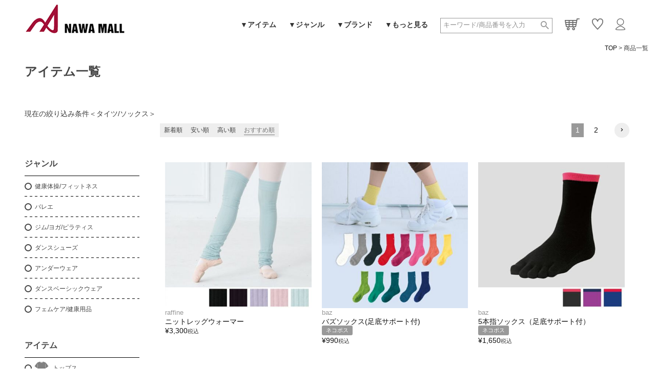

--- FILE ---
content_type: text/html;charset=UTF-8
request_url: https://www.nawa-store.jp/p/search?&tag=sox
body_size: 85645
content:
<!DOCTYPE html>
<html lang="ja"><head>
  <meta charset="UTF-8">
  
  <title>商品一覧 | NAWA MALL</title>
  <meta name="viewport" content="width=device-width">


    <meta name="description" content="商品一覧 NAWA MALL">
    <meta name="keywords" content=",NAWA MALL">
  
  <link rel="stylesheet" href="https://nawa.itembox.design/system/fs_style.css?t=20251118042549">
  <link rel="stylesheet" href="https://nawa.itembox.design/generate/theme4/fs_theme.css?t=20251118042549">
  <link rel="stylesheet" href="https://nawa.itembox.design/generate/theme4/fs_original.css?t=20251118042549">
  
  <link rel="canonical" href="https://www.nawa-store.jp/p/search">
  <link rel="next" href="https://www.nawa-store.jp/p/search?tag=sox&page=2&sort=keyword">
  
  
  
  <script>
    window._FS=window._FS||{};_FS.val={"tiktok":{"enabled":false,"pixelCode":null},"recaptcha":{"enabled":false,"siteKey":null},"clientInfo":{"memberId":"guest","fullName":"ゲスト","lastName":"","firstName":"ゲスト","nickName":"ゲスト","stageId":"","stageName":"","subscribedToNewsletter":"false","loggedIn":"false","totalPoints":"","activePoints":"","pendingPoints":"","purchasePointExpiration":"","specialPointExpiration":"","specialPoints":"","pointRate":"","companyName":"","membershipCardNo":"","wishlist":"","prefecture":""},"enhancedEC":{"ga4Dimensions":{"userScope":{"login":"{@ member.logged_in @}","stage":"{@ member.stage_order @}"}},"searchURL":"%2Fp%2Fsearch%3Ftag%3Dsox%26sort%3Dkeyword","amazonCheckoutName":"Amazon Pay","searchKeyword":"","measurementId":"G-3CMYWY69YV","trackingId":"G-3CMYWY69YV","dimensions":{"dimension1":{"key":"log","value":"{@ member.logged_in @}"},"dimension2":{"key":"mem","value":"{@ member.stage_order @}"}}},"shopKey":"nawa","device":"PC","cart":{"stayOnPage":true}};
  </script>
  
  <script src="/shop/js/webstore-nr.js?t=20251118042549"></script>
  <script src="/shop/js/webstore-vg.js?t=20251118042549"></script>
  
    <script src="//r2.future-shop.jp/fs.nawa/pc/recommend.js"></script>
  
  
  
  
  
  
  
  
    <script type="text/javascript" >
      document.addEventListener('DOMContentLoaded', function() {
        _FS.CMATag('{"fs_member_id":"{@ member.id @}","fs_page_kind":"other"}')
      })
    </script>
  
  
  <!-- **OGPタグ（フリーパーツ）↓↓ -->
<meta property="og:title" content="商品一覧 | NAWA MALL">
<meta property="og:type" content="">
<meta property="og:url" content="https://www.nawa-store.jp/p/search?tag&#x3D;sox">
<meta property="og:image" content="https://nawa.itembox.design/item/ogp-NAWAMALL_logo.jpg">
<meta property="og:site_name" content="NAWA MALL">
<meta property="og:description" content="商品一覧 NAWA MALL">
<!-- **OGPタグ（フリーパーツ）↑↑ -->
<link rel="stylesheet" type="text/css" href="https://nawa.itembox.design/item/megamenu/megamenu.css?t=20260119235211">
<script type="text/javascript" src="https://nawa.itembox.design/item/megamenu/jquery.js?t=20260119235211"></script>
<script type="text/javascript" src="https://nawa.itembox.design/item/megamenu/sp_nav.js?t=20260119235211"></script>
<script>
$(function(){
  $("#menu li").hover(function() {
    $(this).children('.drop_wrap').stop().slideToggle(0);
  });
});
</script>
<link rel="stylesheet" type="text/css" href="https://nawa.itembox.design/item/fullcalendar/fullcalendar.css">
<script src="https://nawa.itembox.design/item/fullcalendar/lib/moment.min.js"></script>
<script src="https://nawa.itembox.design/item/fullcalendar/fullcalendar.min.js"></script>
<script src="https://nawa.itembox.design/item/fullcalendar/gcal.min.js"></script>
<script src='https://nawa.itembox.design/item/fullcalendar/locale/ja.js'></script>
<script>
$(document).ready(function() {
    $('#calendar').fullCalendar({
        header: {
            left: 'title',
            right: 'prev,next',
        },
	height: 320, //高さをピクセルで指定
        displayEventTime: false, 
        googleCalendarApiKey: 'AIzaSyC0mHl0tzpcxypowkF9Nl9iJZa5DLs8Czw',
        events: 'nawa.ec7855@gmail.com',
        eventClick: function(event) {
            // ポップアップのウィンドウサイズ指定
            window.open(event.url, 'gcalevent', 'width=640,height=480');
            return false;
        },
        loading: function(bool) {
            $('#loading').toggle(bool);
        }
    });
});
</script>


<link rel="stylesheet" type="text/css" href="https://nawa.itembox.design/item/productlineup/productlineup.css?t=20260119235211">
<script async src="https://www.googletagmanager.com/gtag/js?id=G-3CMYWY69YV"></script>

<script><!--
_FS.setTrackingTag('%3C%21--+yahoo%E5%BA%83%E5%91%8A%E3%82%B8%E3%82%A7%E3%83%8D%E3%83%A9%E3%83%AB%E3%82%BF%E3%82%B0+--%3E%0D%0A%3Cscript+async+src%3D%22https%3A%2F%2Fs.yimg.jp%2Fimages%2Flisting%2Ftool%2Fcv%2Fytag.js%22%3E%3C%2Fscript%3E%0D%0A%3Cscript%3E%0D%0Awindow.yjDataLayer+%3D+window.yjDataLayer+%7C%7C+%5B%5D%3B%0D%0Afunction+ytag%28%29+%7B+yjDataLayer.push%28arguments%29%3B+%7D%0D%0Aytag%28%7B%22type%22%3A%22ycl_cookie%22%7D%29%3B%0D%0A%3C%2Fscript%3E%0D%0A%0D%0A%3C%21--+yahoo%E5%BA%83%E5%91%8A+%E9%9B%BB%E8%A9%B1%E7%99%BA%E4%BF%A1%E3%82%B3%E3%83%B3%E3%83%90%E3%83%BC%E3%82%B8%E3%83%A7%E3%83%B3%E3%82%BF%E3%82%B0+--%3E%0D%0A%3Cscript+async%3E%0D%0Ayahoo_report_conversion+%3D+function%28url%29+%7B%0D%0A++var+opt+%3D+%7B%0D%0A++++%22yahoo_conversion_id%22%3A+1001079584%2C%0D%0A++++%22yahoo_conversion_label%22%3A+%22Tk4OCI-2qaMBEJqcmt4C%22%2C%0D%0A++++%22yahoo_conversion_value%22%3A+0%2C%0D%0A++++%22yahoo_remarketing_only%22%3A+false%2C%0D%0A++++%22onload_callback%22%3A+function%28%29+%7B%0D%0A++++++if+%28typeof%28url%29+%21%3D+%27undefined%27%29+%7B%0D%0A++++++++window.location+%3D+url%3B%0D%0A++++++%7D%0D%0A++++%7D%0D%0A++%7D%3B%0D%0A++ytag%28%7B%22type%22%3A%22yss_call_conversion%22%2C+%22config%22%3A+opt%7D%29%3B%0D%0A%7D%0D%0A%3C%2Fscript%3E%0D%0A%0D%0A%3C%21--+yahoo%E5%BA%83%E5%91%8A%E3%83%AA%E3%83%9E%E3%83%BC%E3%82%B1%E3%83%86%E3%82%A3%E3%83%B3%E3%82%B0%E3%82%BF%E3%82%B0+--%3E%0D%0A%3Cscript+async+src%3D%22https%3A%2F%2Fs.yimg.jp%2Fimages%2Flisting%2Ftool%2Fcv%2Fytag.js%22%3E%3C%2Fscript%3E%0D%0A%3Cscript%3E%0D%0Awindow.yjDataLayer+%3D+window.yjDataLayer+%7C%7C+%5B%5D%3B%0D%0Afunction+ytag%28%29+%7B+yjDataLayer.push%28arguments%29%3B+%7D%0D%0Aytag%28%7B%0D%0A++%22type%22%3A%22yss_retargeting%22%2C%0D%0A++%22config%22%3A+%7B%0D%0A++++%22yahoo_ss_retargeting_id%22%3A+%221001079584%22%2C%0D%0A++++%22yahoo_sstag_custom_params%22%3A+%7B%0D%0A++++%7D%0D%0A++%7D%0D%0A%7D%29%3B%0D%0A%3C%2Fscript%3E%0D%0A%0D%0A%3C%21--+YDN%E3%82%B8%E3%82%A7%E3%83%8D%E3%83%A9%E3%83%AB%E3%82%BF%E3%82%B0+--%3E%0D%0A%3Cscript+async+src%3D%22https%3A%2F%2Fs.yimg.jp%2Fimages%2Flisting%2Ftool%2Fcv%2Fytag.js%22%3E%3C%2Fscript%3E%0D%0A%3Cscript%3E%0D%0Awindow.yjDataLayer+%3D+window.yjDataLayer+%7C%7C+%5B%5D%3B%0D%0Afunction+ytag%28%29+%7B+yjDataLayer.push%28arguments%29%3B+%7D%0D%0Aytag%28%7B%22type%22%3A%22ycl_cookie%22%7D%29%3B%0D%0A%3C%2Fscript%3E%0D%0A%0D%0A%3C%21--+YDN%E3%83%AA%E3%83%9E%E3%83%BC%E3%82%B1%E3%83%86%E3%82%A3%E3%83%B3%E3%82%B0%E3%82%BF%E3%82%B0+--%3E%0D%0A%3Cscript+async+src%3D%22https%3A%2F%2Fs.yimg.jp%2Fimages%2Flisting%2Ftool%2Fcv%2Fytag.js%22%3E%3C%2Fscript%3E%0D%0A%3Cscript%3E%0D%0Awindow.yjDataLayer+%3D+window.yjDataLayer+%7C%7C+%5B%5D%3B%0D%0Afunction+ytag%28%29+%7B+yjDataLayer.push%28arguments%29%3B+%7D%0D%0Aytag%28%7B%0D%0A++%22type%22%3A%22yjad_retargeting%22%2C%0D%0A++%22config%22%3A%7B%0D%0A++++%22yahoo_retargeting_id%22%3A+%22QZ0J6RKRC9%22%2C%0D%0A++++%22yahoo_retargeting_label%22%3A+%22%22%0D%0A++++%2F*%2C%0D%0A++++%22yahoo_retargeting_page_type%22%3A+%22%22%2C%0D%0A++++%22yahoo_retargeting_items%22%3A%5B%0D%0A++++++%7Bitem_id%3A+%27%27%2C+category_id%3A+%27%27%2C+price%3A+%27%27%2C+quantity%3A+%27%27%7D%0D%0A++++%5D*%2F%0D%0A++%7D%0D%0A%7D%29%3B%0D%0A%3C%2Fscript%3E%0A%3C%21--+User+Heat+Tag+--%3E%0D%0A%3Cscript+type%3D%22text%2Fjavascript%22%3E%0D%0A%28function%28add%2C+cla%29%7Bwindow%5B%27UserHeatTag%27%5D%3Dcla%3Bwindow%5Bcla%5D%3Dwindow%5Bcla%5D%7C%7Cfunction%28%29%7B%28window%5Bcla%5D.q%3Dwindow%5Bcla%5D.q%7C%7C%5B%5D%29.push%28arguments%29%7D%2Cwindow%5Bcla%5D.l%3D1*new+Date%28%29%3Bvar+ul%3Ddocument.createElement%28%27script%27%29%3Bvar+tag+%3D+document.getElementsByTagName%28%27script%27%29%5B0%5D%3Bul.async%3D1%3Bul.src%3Dadd%3Btag.parentNode.insertBefore%28ul%2Ctag%29%3B%7D%29%28%27%2F%2Fuh.nakanohito.jp%2Fuhj2%2Fuh.js%27%2C+%27_uhtracker%27%29%3B_uhtracker%28%7Bid%3A%27uhlkgAEaio%27%7D%29%3B%0D%0A%3C%2Fscript%3E%0D%0A%3C%21--+End+User+Heat+Tag+--%3E%0A%3C%21--+Global+site+tag+%28gtag.js%29+-+Google+Ads%3A+753609659+--%3E%0A%3Cscript+async+src%3D%22https%3A%2F%2Fwww.googletagmanager.com%2Fgtag%2Fjs%3Fid%3DAW-753609659%22%3E%3C%2Fscript%3E%0A%3Cscript%3E%0A++window.dataLayer+%3D+window.dataLayer+%7C%7C+%5B%5D%3B%0A++function+gtag%28%29%7BdataLayer.push%28arguments%29%3B%7D%0A++gtag%28%27js%27%2C+new+Date%28%29%29%3B%0A%0Agtag%28%27config%27%2C+%27AW-753609659%27%2C+%7B+%27+allow_enhanced_conversions%27%3Atrue+%7D%29%3B%0A%3C%2Fscript%3E%0A%0A%0A%3Cscript%3E%0Agtag%28%27event%27%2C%27view_search_results%27%2C+%7B%0A%27items%27%3A+%5B%7B%0A%27id%27%3A+42%2C%0A%27google_business_vertical%27%3A+%27retail%27%0A%7D%2C%7B%0A%27id%27%3A+230%2C%0A%27google_business_vertical%27%3A+%27retail%27%0A%7D%2C%7B%0A%27id%27%3A+233%2C%0A%27google_business_vertical%27%3A+%27retail%27%0A%7D%2C%7B%0A%27id%27%3A+235%2C%0A%27google_business_vertical%27%3A+%27retail%27%0A%7D%2C%7B%0A%27id%27%3A+952%2C%0A%27google_business_vertical%27%3A+%27retail%27%0A%7D%2C%7B%0A%27id%27%3A+1471%2C%0A%27google_business_vertical%27%3A+%27retail%27%0A%7D%2C%7B%0A%27id%27%3A+1473%2C%0A%27google_business_vertical%27%3A+%27retail%27%0A%7D%2C%7B%0A%27id%27%3A+1605%2C%0A%27google_business_vertical%27%3A+%27retail%27%0A%7D%2C%7B%0A%27id%27%3A+1604%2C%0A%27google_business_vertical%27%3A+%27retail%27%0A%7D%2C%7B%0A%27id%27%3A+1602%2C%0A%27google_business_vertical%27%3A+%27retail%27%0A%7D%2C%7B%0A%27id%27%3A+1603%2C%0A%27google_business_vertical%27%3A+%27retail%27%0A%7D%2C%7B%0A%27id%27%3A+1606%2C%0A%27google_business_vertical%27%3A+%27retail%27%0A%7D%2C%7B%0A%27id%27%3A+1607%2C%0A%27google_business_vertical%27%3A+%27retail%27%0A%7D%2C%7B%0A%27id%27%3A+1601%2C%0A%27google_business_vertical%27%3A+%27retail%27%0A%7D%2C%7B%0A%27id%27%3A+1600%2C%0A%27google_business_vertical%27%3A+%27retail%27%0A%7D%2C%7B%0A%27id%27%3A+90%2C%0A%27google_business_vertical%27%3A+%27retail%27%0A%7D%2C%7B%0A%27id%27%3A+472%2C%0A%27google_business_vertical%27%3A+%27retail%27%0A%7D%2C%7B%0A%27id%27%3A+92%2C%0A%27google_business_vertical%27%3A+%27retail%27%0A%7D%2C%7B%0A%27id%27%3A+395%2C%0A%27google_business_vertical%27%3A+%27retail%27%0A%7D%2C%7B%0A%27id%27%3A+1320%2C%0A%27google_business_vertical%27%3A+%27retail%27%0A%7D%0A%5D%0A%7D%29%3B%0A%3C%2Fscript%3E%0A%3Cscript%3E%0Awindow.dataLayer+%3D+window.dataLayer+%7C%7C+%5B%5D%3B%0AdataLayer.push%28%7B%27member_id%27%3A+%27%7B%40+member.id+%40%7D%27%7D%29%3B%0A%3C%2Fscript%3E%0A%0A%3C%21--+Google+Tag+Manager+--%3E%0A%3Cscript%3E%28function%28w%2Cd%2Cs%2Cl%2Ci%29%7Bw%5Bl%5D%3Dw%5Bl%5D%7C%7C%5B%5D%3Bw%5Bl%5D.push%28%7B%27gtm.start%27%3A%0Anew+Date%28%29.getTime%28%29%2Cevent%3A%27gtm.js%27%7D%29%3Bvar+f%3Dd.getElementsByTagName%28s%29%5B0%5D%2C%0Aj%3Dd.createElement%28s%29%2Cdl%3Dl%21%3D%27dataLayer%27%3F%27%26l%3D%27%2Bl%3A%27%27%3Bj.async%3Dtrue%3Bj.src%3D%0A%27https%3A%2F%2Fwww.googletagmanager.com%2Fgtm.js%3Fid%3D%27%2Bi%2Bdl%3Bf.parentNode.insertBefore%28j%2Cf%29%3B%0A%7D%29%28window%2Cdocument%2C%27script%27%2C%27dataLayer%27%2C%27GTM-WNRBTWWH%27%29%3B%3C%2Fscript%3E%0A%3C%21--+End+Google+Tag+Manager+--%3E');
--></script>
</head>
<body class="fs-body-search" id="fs_ProductSearch">
<script><!--
_FS.setTrackingTag('%3Cscript%3E%0A%28function%28w%2Cd%2Cs%2Cc%2Ci%29%7Bw%5Bc%5D%3Dw%5Bc%5D%7C%7C%7B%7D%3Bw%5Bc%5D.trackingId%3Di%3B%0Avar+f%3Dd.getElementsByTagName%28s%29%5B0%5D%2Cj%3Dd.createElement%28s%29%3Bj.async%3Dtrue%3B%0Aj.src%3D%27%2F%2Fcdn.contx.net%2Fcollect.js%27%3Bf.parentNode.insertBefore%28j%2Cf%29%3B%0A%7D%29%28window%2Cdocument%2C%27script%27%2C%27contx%27%2C%27CTX-x-rZpbuquB%27%29%3B%0A%3C%2Fscript%3E%0A%0A%3C%21--+Google+Tag+Manager+%28noscript%29+--%3E%0A%3Cnoscript%3E%3Ciframe+src%3D%22https%3A%2F%2Fwww.googletagmanager.com%2Fns.html%3Fid%3DGTM-WNRBTWWH%22%0Aheight%3D%220%22+width%3D%220%22+style%3D%22display%3Anone%3Bvisibility%3Ahidden%22%3E%3C%2Fiframe%3E%3C%2Fnoscript%3E%0A%3C%21--+End+Google+Tag+Manager+%28noscript%29+--%3E');
--></script>
<div class="fs-l-page">
<header class="fs-l-header">
<!-- **ヘッダーパーツ↓↓ -->
    <div id="header">

        <p class="header_logo"><a href="https://www.nawa-store.jp"><img src="https://nawa.itembox.design/item/logo.png?t=20200408101427" alt="NAWA MALL ナワモール" class="fs-p-logo__image"></a></p>
        <nav class="gnav">
            <ul id="menu">
                <li><a href="javascript: void(0)" class="drop_ignited">&#9660;アイテム</a>
                    <div class="drop_wrap drop_wrap01">
                        <div class="drop">
                            <div class="drop_title"><p><a href="https://www.nawa-store.jp/p/search?">すべてのアイテム</a></p></div>
                            <ul class="drop_list">
                                <li><a href="https://www.nawa-store.jp/p/search?&tag=tops"><span class="mega_item mega_item01">トップス</span></a></li>
                                <li><a href="https://www.nawa-store.jp/p/search?&tag=leggings"><span class="mega_item mega_item02">レギンス</span></a></li>
                                <li><a href="https://www.nawa-store.jp/p/search?&tag=leotard"><span class="mega_item mega_item10">レオタード</span></a></li>
                                <li><a href="https://www.nawa-store.jp/p/search?&tag=sox"><span class="mega_item mega_item11">タイツ／ソックス</span></a></li>
                                <li><a href="https://www.nawa-store.jp/p/search?&tag=outer"><span class="mega_item mega_item05">アウター</span></a></li>
                                <li><a href="https://www.nawa-store.jp/p/search?&tag=skirt"><span class="mega_item mega_item12">スカート</span></a></li>
                                <li><a href="https://www.nawa-store.jp/c/under"><span class="mega_item mega_item03">アンダーウェア</span></a></li>
                                <li><a href="https://www.nawa-store.jp/p/search?&tag=accessories"><span class="mega_item mega_item04">アクセサリー</span></a></li>
                                <li><a href="https://www.nawa-store.jp/p/search?&tag=pants"><span class="mega_item mega_item09">パンツ</span></a></li>
                                <li><a href="https://www.nawa-store.jp/p/search?&tag=bratop"><span class="mega_item mega_item06">ブラトップ</span></a></li>
                                <li><a href="https://www.nawa-store.jp/p/search?&tag=shoes"><span class="mega_item mega_item07">シューズ</span></a></li>
                            </ul>
                        </div>
                    </div>
                </li>
                <li><a href="javascript: void(0)" class="drop_ignited">&#9660;ジャンル</a>
                    <div class="drop_wrap drop_wrap02">
                        <div class="drop">
                            <ul class="drop_list drop_list2">
                                <li><a href="https://www.nawa-store.jp/c/fitness"><span class="strong">健康体操／フィットネス</span></a>
                                    <div><a href="https://www.nawa-store.jp/p/search?&tag=s-fitness&tag=tops">└Tシャツ／トップス</a></div>
                                    <div><a href="https://www.nawa-store.jp/p/search?&tag=s-fitness&tag=tunic">└チュニック</a></div>
                                    <div><a href="https://www.nawa-store.jp/p/search?&tag=s-fitness&tag=skirt">└スカート</a></div>
                                    <div><a href="https://www.nawa-store.jp/p/search?&tag=s-fitness&tag=outer">└アウター</a></div>
                                    <div><a href="https://www.nawa-store.jp/p/search?&tag=s-fitness&tag=pants-leggings">└パンツ／レギンス</a></div>
                                </li>
                                <li><a href="https://www.nawa-store.jp/c/ballet"><span class="strong">バレエレオタード・ウェア</span></a>
                                    <div><a href="https://www.nawa-store.jp/p/search?&tag=leotard&tag=s-ballet">└レオタード</a></div>
                                    <div><a href="https://www.nawa-store.jp/p/search?keyword=%E5%8F%97%E9%A8%93%E7%94%A8%E3%83%AC%E3%82%AA%E3%82%BF%E3%83%BC%E3%83%89">└受験用レオタード</a></div>
                                    <div><a href="https://www.nawa-store.jp/p/search?&tag=ballettights">└バレエタイツ</a></div>
                                    <div><a href="https://www.nawa-store.jp/p/search?&tag=s-ballet&tag=shoes">└バレエシューズ</a></div>
                                    <div><a href="https://www.nawa-store.jp/p/search?tag=RBPvol1">└美容バレエ</a></div>
                                </li>
                                <li><a href="https://www.nawa-store.jp/c/gym"><span class="strong">ジム/ピラティスウェア</span></a>
                                    <div><a href="https://www.nawa-store.jp/p/search?&tag=tops&tag=s-gym">└トップス</a></div>
                                    <div><a href="https://www.nawa-store.jp/p/search?&tag=pants&tag=s-gym">└パンツ</a></div>
                                    <div><a href="https://www.nawa-store.jp/p/search?&tag=bratop&tag=s-gym">└ブラトップ</a></div>
                                    <div><a href="https://www.nawa-store.jp/p/search?&tag=leggings&tag=s-gym">└レギンス</a></div>
                                    <div><a href="https://www.nawa-store.jp/p/search?tag=RBPvol1">└ヨガ・ピラティス</a></div>
                                </li>
                                <li><a href="https://www.nawa-store.jp/c/danceshoes"><span class="strong">ダンスシューズ</span></a>
                                    <div><a href="https://www.nawa-store.jp/p/search?tag=dancesneakers&sort=price_high">└ダンススニーカー</a></div>
                                    <div><a href="https://www.nawa-store.jp/p/search?keyword=%E3%83%90%E3%83%AC%E3%82%A8%E3%82%B7%E3%83%A5%E3%83%BC%E3%82%BA">└バレエシューズ</a></div>
                                    <div><a href="https://www.nawa-store.jp/p/search?tag=goajazz">└ジャズシューズ／ゴアシューズ</a></div>
                                    <div><a href="https://www.nawa-store.jp/p/search?keyword=%E3%82%BF%E3%83%83%E3%83%97%E3%82%B7%E3%83%A5%E3%83%BC%E3%82%BA">└タップシューズ</a></div>
                                    <div><a href="https://www.nawa-store.jp/c/danceshoes/SN-800">└ウェルネスシューズ</a></div>
                                </li>

                                <li><a href="https://www.nawa-store.jp/c/under"><span class="strong">アンダーウェア</span></a>
                                    <div><a href="https://www.nawa-store.jp/p/search?&tag=innerleotard">└インナーレオタード</a></div>
                                    <div><a href="https://www.nawa-store.jp/p/search?&tag=innershorts">└インナーショーツ</a></div>
                                    <div><a href="https://www.nawa-store.jp/p/search?&tag=ballettights">└バレエタイツ</a></div>
                                    <div><a href="https://www.nawa-store.jp/p/search?&tag=dancingtights">└ダンシングタイツ</a></div>
                                </li>

                                <li><a href="https://www.nawa-store.jp/c/dance"><span class="strong">ダンスベーシックウェア</span></a>
                                    <div><a href="https://www.nawa-store.jp/p/search?&tag=s-basicwear&tag=leotard">└レオタード</a></div>
                                    <div><a href="https://www.nawa-store.jp/p/search?&tag=s-basicwear&tag=leggings">└スパッツ</a></div>
                                    <div><a href="https://www.nawa-store.jp/p/search?&tag=s-basicwear&tag=tops">└トップス</a></div>
                                    <div><a href="https://www.nawa-store.jp/p/search?&tag=s-basicwear&tag=pants">└パンツ</a></div>
                                    <div><a href="https://www.nawa-store.jp/p/search?&tag=s-basicwear&tag=skirt">└スカート</a></div>
                                </li>

                                <li><a href="https://www.nawa-store.jp/c/femtech"><span class="strong">フェムケア／健康用品</span></a>
　　　　　　　　　　　　　　　　　　　</li>
　　　　　　　　　　　　　　　　　　　

                            </ul>
                        </div>
                    </div>
                </li>
                <li><a href="javascript: void(0)" class="drop_ignited">&#9660;ブランド</a>
                    <div class="drop_wrap drop_wrap03">
                        <div class="drop">
                            <ul class="drop_list drop_list2">
                                <li>
                                    <a href="https://www.nawa-store.jp/p/search?&tag=nawa">
                                        <span class="alignCenter"><img src="https://nawa.itembox.design/item/megamenu/img/nawa.png"></span>
                                        <span class="alignCenter brand_name">NAWA ナワ</span>
                                        <span class="alignCenter brand_txt">エレガントさに機能性を兼ね備えた<br />
                                        ウェルネスウェア</span>
                                    </a>
                                </li>
                                <li>
                                    <a href="https://www.nawa-store.jp/p/search?&tag=baz">
                                        <span class="alignCenter"><img src="https://nawa.itembox.design/item/megamenu/img/baz.png"></span>
                                        <span class="alignCenter brand_name">baz バズ</span>
                                        <span class="alignCenter brand_txt">スポーティ&カジュアルを追求した<br />
                                        アクティブダンスウェア</span>
                                    </a>
                                </li>
                                <li>
                                    <a href="https://www.nawa-store.jp/p/search?&tag=apliet">
                                        <span class="alignCenter"><img src="https://nawa.itembox.design/item/megamenu/img/apliet.png"></span>
                                        <span class="alignCenter brand_name">Apliet アプリエット</span>
                                        <span class="alignCenter brand_txt">あなたのフィットネスライフを<br />
                                        より楽しく美しくする！<br />
                                        ダンス&フィットネスウェア</span>
                                    </a>
                                </li>
                                <li>
                                    <a href="https://www.nawa-store.jp/p/search?&tag=raffine">
                                        <span class="alignCenter"><img src="https://nawa.itembox.design/item/megamenu/img/raffine.png"></span>
                                        <span class="alignCenter brand_name">raffine ラフィーネ</span>
                                        <span class="alignCenter brand_txt">洗練された美しさにこだわった<br />
                                        バレエ専門ブランド</span>
                                    </a>
                                </li>
                                <li>
                                    <a href="https://www.nawa-store.jp/p/search?&tag=bodynature">
                                        <span class="alignCenter"><img src="https://nawa.itembox.design/item/megamenu/img/bodynature.png"></span>
                                        <span class="alignCenter brand_name">Body Nature ボディネイチャー</span>
                                        <span class="alignCenter brand_txt">「躍動するすべての女性へ」<br />
                                        スポーツベーシック</span>
                                    </a>
                                </li>
                                <li>
                                    <a href="https://www.nawa-store.jp/p/search?&tag=s-danceshoes">
                                        <span class="alignCenter"><img src="https://nawa.itembox.design/item/megamenu/img/shoes.png"></span>
                                        <span class="alignCenter brand_name">Shoes シューズ</span>
                                        <span class="alignCenter brand_txt">オリジナルブランドから<br />
                                        当社セレクトブランドまで</span>
                                    </a>
                                </li>
                                <li>
                                    <a href="https://www.nawa-store.jp/p/search?&tag=Kwom">
                                        <span class="alignCenter"><img src="https://nawa.itembox.design/item/megamenu/img/kwom.png"></span>
                                        <span class="alignCenter brand_name">Kwom コム</span>
                                        <span class="alignCenter brand_txt">女性の健康やライフスタイルに関する<br />
                                        問題を解決＜フェムケア商品＞</span>
                                    </a>
                                </li>
                            </ul>
                        </div>
                    </div>
                </li>
                <li><a href="javascript: void(0)" class="drop_ignited">&#9660;もっと見る</a>
                    <div class="drop_wrap drop_wrap04">
                        <div class="drop">
                            <ul class="drop_list drop_list2">
                                <li class="cal5"><a href="https://www.nawa-store.jp/c/news"><span class="strong">ニュース</span></a></li>
                                <li class="cal5"><a href="https://www.nawa-store.jp/c/special"><span class="strong">特集</span></a></li>
                                <li class="cal5"><a href="https://www.nawa-store.jp/#useful"><span class="strong">お役立ちコンテンツ</span></a>
                                    <div><a href="https://www.nawa-store.jp/c/useful/aboutsize">└サイズについて</a></div>
                                    <div><a href="https://www.nawa-store.jp/c/useful/care">└お手入れについて</a></div>
                                <!--<div><a href="https://www.nawa-store.jp/c/useful/mask-name">└オリジナルオーダーマスク</a></div>-->
                                    <div><a href="https://www.nawa-store.jp/c/special/special20210304">└SDGs-NAWAの取り組み-</a></div>
                                </li>
                                <li class="cal5"><a href="https://www.nawa-store.jp/c/guide"><span class="strong">ショッピングガイド</span></a>
                                    <div><a href="https://www.nawa-store.jp/c/guide#g01">└ご購入の流れ</a></div>
                                    <div><a href="https://www.nawa-store.jp/c/guide#g02">└お支払い方法</a></div>
                                    <div><a href="https://www.nawa-store.jp/c/guide#g03">└送料について</a></div>
                                    <div><a href="https://www.nawa-store.jp/c/guide#g04">└配送について</a></div>
                                    <div><a href="https://www.nawa-store.jp/c/guide#g05">└商品について</a></div>
                                    <div><a href="https://www.nawa-store.jp/c/guide#g06">└サイズについて</a></div>
                                    <div><a href="https://www.nawa-store.jp/c/guide#g07">└ラッピングについて</a></div>
                                    <div><a href="https://www.nawa-store.jp/c/guide#g08">└ポイントについて</a></div>
                                    <div><a href="https://www.nawa-store.jp/c/guide#g10">└会員ステージについて</a></div>
                                    <div><a href="https://www.nawa-store.jp/c/guide/faq">└よくあるご質問</a></div>
                                </li>
                                <li class="cal5"><a href="https://www.nawa.co.jp/" target="_blank"><span class="strong">連絡先と運営会社</span></a>
                                    <div><a href="https://www.nawa.co.jp/" target="_blank">└企業サイト</a></div>
                                    <div><a href="https://www.nawa-store.jp/c/guide/inquiry">└お問合せフォーム</a></div>
                                    <div><a href="https://www.nawa-store.jp/p/about/terms">└特定商取引法に基づく表記</a></div>
                                    <div><a href="https://www.nawa-store.jp/p/about/privacy-policy">└個人情報の取り扱いについて</a></div>
                                    <div><a href="https://www.nawa.co.jp/company/" target="_blank">└会社概要</a></div>
                               
                                    <!--<div><a href="https://www.nawa-store.jp/f/shoplist"><span class="strong">お取扱い店舗</span></a></div>-->
                                </li>
                            </ul>
                        </div>
                    </div>
                </li>


                <li>
                  <div class="fs-p-headerNavigation__search fs-p-searchForm">
                    <form action="/p/search?" method="get">
                      <span class="fs-p-searchForm__inputGroup fs-p-inputGroup">
                        <input type="text" name="keyword" maxlength="1000" placeholder="キーワード/商品番号を入力" class="fs-p-searchForm__input fs-p-inputGroup__input" value="">
                        <button type="submit" class="fs-p-searchForm__button fs-p-inputGroup__button">検索</button>
                      </span>
                    </form>
                  </div>

<script type="application/ld+json">
{
  "@context": "http://schema.org",
  "@type": "WebSite",
  "url": "https://www.nawa-store.jp",
  "potentialAction": {
    "@type": "SearchAction",
    "target": "https://www.nawa-store.jp/p/search?keyword={search_term_string}",
    "query-input": "required name=search_term_string"
  }
}
</script>
                </li>

                <li class="pc_cart"><a href="/p/cart">
                <span class="fs-p-cartItemNumber fs-client-cart-count fs-clientInfo"></span>
                <img src="https://nawa.itembox.design/item/megamenu/img/cart.png">
                </a></li>

                <li><a href="/my/wishlist" class=""><img src="https://nawa.itembox.design/item/megamenu/img/okiniiri.png"></a></li>

                <li><a href="https://www.nawa-store.jp/my/top" class=""><img src="https://nawa.itembox.design/item/megamenu/img/mypage.png"></a></li>

                <!-- li><a href="/p/login" class="login_icon">ログイン</a></li -->
            </ul>
            
        </nav>
        <a href="javascript:void(0)" class="sp_nav_btn">
            <div class="sp_menu">
                <span></span>
                <span></span>
                <span></span>
            </div>        
        </a>
    </div>



<!-- スマホ用メニュー -->
										
<!-- 検索アイコン -->
<div class="search_icon_sp">
<a href="#modal-p01"><img src="https://nawa.itembox.design/item/megamenu/img/search_sp.png"></a>
</div>
										
<section class="modal-window" id="modal-p01">
<div class="modal-inner">
                  <div class="fs-p-headerNavigation__search fs-p-searchForm">
                    <form action="/p/search?" method="get">
                      <span class="fs-p-searchForm__inputGroup fs-p-inputGroup">
                        <input type="text" name="keyword" maxlength="1000" placeholder="キーワード/商品番号を入力" class="fs-p-searchForm__input fs-p-inputGroup__input">
                        <button type="submit" class="fs-p-searchForm__button fs-p-inputGroup__button">検索</button>
                      </span>
                    </form>
                  </div>

<script type="application/ld+json">
{
  "@context": "http://schema.org",
  "@type": "WebSite",
  "url": "https://www.nawa-store.jp",
  "potentialAction": {
    "@type": "SearchAction",
    "target": "https://www.nawa-store.jp/p/search?keyword={search_term_string}",
    "query-input": "required name=search_term_string"
  }
}
</script>
</div>
<a href="#!" class="modal-close">&times;</a>
</section>
<!-- /検索アイコン -->

<!-- **商品数表示カートボタン （フリーパーツ） ↓↓ -->
<div class="fs-p-scrollingCartButton" id="fs_p_scrollingCartButton">
  <a href="/p/cart" class="fs-p-scrollingCartButton__button">
    <i class="fs-p-scrollingCartButton__icon fs-icon--cart"></i>
    <!-- span class="fs-p-scrollingCartButton__label">カートへ</span -->
    <span class="fs-p-cartItemNumber fs-client-cart-count fs-clientInfo"></span>
  </a>
</div>
<script>
  function handler(entries, observer) {
    for (entry of entries) {
      if (entry.isIntersecting) {
        document.getElementById('fs_p_scrollingCartButton').style.display = 'none';
      } else {
        document.getElementById('fs_p_scrollingCartButton').style.display = 'block';
      }
    }
  }
  let observer = new IntersectionObserver(handler);
  observer.observe(document.getElementById("fs_p_headerNavigation"));
</script>
<!-- **商品数表示カートボタン （フリーパーツ） ↑↑ -->


<div class="l_nav">
    <nav class="nav">
		
        <div class="navTTL">
            <div class="sp_acco"><p>アイテム</p></div>
            <p class="accordion_icon"><span></span><span></span></p>
        </div>
        <div>
            <ul class="sp_menuList">
                                <li><a href="https://www.nawa-store.jp/p/search?"><span>すべてのアイテム</span></a></li>
                                <li><a href="https://www.nawa-store.jp/p/search?&tag=tops"><span>トップス</span></a></li>
                                <li><a href="https://www.nawa-store.jp/p/search?&tag=leggings"><span>レギンス</span></a></li>
                                <li><a href="https://www.nawa-store.jp/p/search?&tag=leotard"><span>レオタード</span></a></li>
                                <li><a href="https://www.nawa-store.jp/p/search?&tag=sox"><span>タイツ・ソックス</span></a></li>
                                <li><a href="https://www.nawa-store.jp/p/search?&tag=outer"><span>アウター</span></a></li>
                                <li><a href="https://www.nawa-store.jp/p/search?&tag=skirt"><span>スカート</span></a></li>
                                <li><a href="https://www.nawa-store.jp/c/under"><span>アンダーウェア</span></a></li>
                                <li><a href="https://www.nawa-store.jp/p/search?&tag=accessories"><span>アクセサリー</span></a></li>
                                <li><a href="https://www.nawa-store.jp/p/search?&tag=pants"><span>パンツ</span></a></li>
                                <li><a href="https://www.nawa-store.jp/p/search?&tag=bratop"><span>ブラトップ</span></a></li>
                                <li><a href="https://www.nawa-store.jp/p/search?&tag=shoes"><span>シューズ</span></a></li>
            </ul>
        </div>
		
        <div class="navTTL">
            <div class="sp_acco"><p>ジャンル</p></div>
            <p class="accordion_icon"><span></span><span></span></p>
        </div>
        <div>
            <ul class="sp_menuList">
                                <li><a href="https://www.nawa-store.jp/c/fitness"><span>健康体操／フィットネス</span></a></li>
                                <li><a href="https://www.nawa-store.jp/c/ballet"><span>バレエレオタード・ウェア</span></a></li>
                                <li><a href="https://www.nawa-store.jp/c/gym"><span>ジム/ピラティスウェア</span></a></li>
                                <li><a href="https://www.nawa-store.jp/c/danceshoes"><span>ダンスシューズ</span></a></li>
                                <li><a href="https://www.nawa-store.jp/c/under"><span>アンダーウェア</span></a></li>
                                <li><a href="https://www.nawa-store.jp/c/dance"><span>ダンスベーシックウェア</span></a></li>
                                <li><a href="https://www.nawa-store.jp/c/femtech"><span>フェムケア／健康用品</span></a></li>
            </ul>
        </div>
		
        <div class="navTTL">
            <div class="sp_acco"><p>ブランド</p></div>
            <p class="accordion_icon"><span></span><span></span></p>
        </div>
        <div>
            <ul class="sp_menuList">
                                <li><a href="https://www.nawa-store.jp/p/search?&tag=nawa"><span>NAWA ナワ</span></a></li>
                                <li><a href="https://www.nawa-store.jp/p/search?&tag=baz"><span>baz バズ</span></a></li>
                                <li><a href="https://www.nawa-store.jp/p/search?&tag=apliet"><span>Apliet アプリエット</span></a></li>
                                <li><a href="https://www.nawa-store.jp/p/search?&tag=raffine"><span>raffine ラフィーネ</span></a></li>
                                <li><a href="https://www.nawa-store.jp/p/search?&tag=bodynature"><span>Body Nature ボディネイチャー</span></a></li>
                                <li><a href="https://www.nawa-store.jp/p/search?&tag=s-danceshoes"><span>Shoes シューズ</span></a></li>
                                <li><a href="https://www.nawa-store.jp/p/search?&tag=Kwom"><span>Kwom コム</span></a></li>
            </ul>
        </div>
		
		<div class="navTTL_dropnone">
              <a href="https://www.nawa-store.jp/c/news">ニュース</a>
        </div>
		
		<div class="navTTL_dropnone">
              <a href="https://www.nawa-store.jp/c/special">特集</a>
        </div -->
		
        <div class="navTTL">
            <div class="sp_acco"><p>お役立ちコンテンツ</p></div>
            <p class="accordion_icon"><span></span><span></span></p>
        </div>
        <div>
            <ul class="sp_menuList">
                                <li><a href="https://www.nawa-store.jp/c/useful/aboutsize"><span>サイズについて</span></a></li>
                                <li><a href="https://www.nawa-store.jp/c/useful/care"><span>お手入れについて</span></a></li>
                                <li><a href="https://www.nawa-store.jp/c/useful/mask-name"><span>オリジナルオーダーマスク</span></a></li>
                                <li><a href="https://www.nawa-store.jp/c/special/special20210304">SDGs-NAWAの取り組み-</a></li>
            </ul>
        </div>

		<ul class="nav_systemArea clearfix">
			<li class="navTTL2"><a href="https://www.nawa-store.jp/c/guide">ショッピングガイド</a></li>
			<li class="navTTL2"><a href="https://www.nawa.co.jp/" target="_blank">運営会社</a></li>
			<li class="navTTL2"><a href="https://www.nawa-store.jp/c/guide/faq">よくあるご質問</a></li>
			<li class="navTTL2"><a href="https://www.nawa-store.jp/p/about/terms">特定商取引法に基づく表示</a></li>
			<li class="navTTL2"><a href="/my/top">マイページ（ログイン）</a></li>
			<li class="navTTL2"><a href="https://www.nawa-store.jp/c/guide/inquiry">お問合せフォーム</a></li>
			<li class="navTTL2"><a href="/my/wishlist">お気に入り</a></li>
			<li class="navTTL2"><a href="https://www.nawa-store.jp/p/about/privacy-policy">個人情報取り扱いについて</a></li>
			<li class="navTTL2"><a href="https://www.nawa.co.jp/company/" target="_blank">会社概要</a></li>
			<!--　<li class="navTTL2"><a href="https://www.nawa-store.jp/f/shoplist">お取扱い店舗</a></li>　-->
			<!-- li class="navTTL2"><a href="/p/login">ログイン</a></li -->
		</ul>
		
    </nav>
</div>
<!-- /スマホ用メニュー --> 
<div class="clearfix"></div>
<!-- **ヘッダーパーツ（フリーパーツ ）↑↑ -->
</header>
<!-- **イベントある時 -->
<div class="event_bnrArea">
<div class="event_bnr_bg height73px"> 

<!--   セール
<a href="https://www.nawa-store.jp/p/search?tag=newyearsale&sort=price_low">
<img src="https://nawa.itembox.design/item/event_bnr/event_bnr.png?t=20260119235211">
</a>  -->

<!--  nawaのひ
<a href="https://www.nawa-store.jp/c/nawaday">
<img src="https://nawa.itembox.design/item/event_bnr/event_bnr.png">
</a>    -->

<!--   新春セール
<a href="https://www.nawa-store.jp/c/news/news_newyearsale2025">
<img src="https://nawa.itembox.design/item/event_bnr/event_bnr.png">
</a>  -->

<!--   母の日
<a href="https://www.nawa-store.jp/c/fitness/25MD10000">
<img src="https://nawa.itembox.design/item/event_bnr/event_bnr.png">
</a>  -->

<!--   イベントバナー LINKあり
<a href="https://www.nawa-store.jp/p/search?tag=blackfriday">
<img src="https://nawa.itembox.design/item/event_bnr/event_bnr.png?t=20260119235211">
</a> --> 

<!--   イベントバナーのみ
<img src="https://nawa.itembox.design/item/event_bnr/event_bnr.png?t=20260119235211">　-->

</div></div>



<!-- ▼イベントがない場合 -->

<style>
.height37px a,.height50px a,.height73px a {
    height: 0px;
}
</style>

<!-- **パンくずリストパーツ （システムパーツ） ↓↓ -->
<nav class="fs-c-breadcrumb">
<ol class="fs-c-breadcrumb__list">
<li class="fs-c-breadcrumb__listItem">
<a href="/">TOP</a>
</li>
<li class="fs-c-breadcrumb__listItem">
商品一覧
</li>
</ol>
</nav>
<!-- **パンくずリストパーツ （システムパーツ） ↑↑ -->
<main class="fs-l-main"><div id="fs-page-error-container" class="fs-c-panelContainer">
  
  
</div>
<aside class="fs-p-drawer fs-l-sideArea">
<div class="sortcheck">
    <p id="sortcheck--title">現在の絞り込み条件</p>
    <span class="sortcheck--parth">＜</span>
    <p id="sortcheck--default">すべての商品</p>
    <div id="sort-List" class="sort-List-all" style="display: flex;">
    <span id="tagList"></span>
    </div>
    
    

    <span class="sortcheck--parth">＞</span>
    </div>
<!-- カテゴリ -->
<h2 class="fs-l-sidemenu--category--maintitle">アイテム一覧</h2>
<label class="acd-label1" for="acd-check1"><h2 class="fs-l-sidemenu--category--title">ジャンル</h2></label>
<input id="acd-check1" class="acd-check" type="checkbox">
<div class="fs-l-sidemenu--itemlist--test acd-content">
  <button type="button" id="tag=s-fitness" value="fitness" class="fs-pt-menu__item fs-pt-menu__item--lv1 fs-pt-menu__item--listitem--origin"><span id="checkicon--tag=s-fitness" class="checklist--icon"><img src="https://nawa.itembox.design/item/checkicon.png" alt=""></span><span class="fs-pt-menu__item--lv1--title">健康体操/フィットネス</span></button>
  <button type="button" id="tag=s-ballet" value="ballet" class="fs-pt-menu__item fs-pt-menu__item--lv1 fs-pt-menu__item--listitem--origin"><span id="checkicon--tag=s-ballet" class="checklist--icon"><img src="https://nawa.itembox.design/item/checkicon.png" alt=""></span><span class="fs-pt-menu__item--lv1--title">バレエ</span></button>
  <button type="button" id="tag=s-gym" value="trainning" class="fs-pt-menu__item fs-pt-menu__item--lv1 fs-pt-menu__item--listitem--origin"><span id="checkicon--tag=s-gym" class="checklist--icon"><img src="https://nawa.itembox.design/item/checkicon.png" alt=""></span><span class="fs-pt-menu__item--lv1--title">ジム/ヨガ/ピラティス</span></button>
  <button type="button" id="tag=s-danceshoes" value="danceshoes" class="fs-pt-menu__item fs-pt-menu__item--lv1 fs-pt-menu__item--listitem--origin"><span id="checkicon--tag=s-danceshoes" class="checklist--icon"><img src="https://nawa.itembox.design/item/checkicon.png" alt=""></span><span class="fs-pt-menu__item--lv1--title">ダンスシューズ</span></button>
  <button type="button" id="tag=s-under" value="under" class="fs-pt-menu__item fs-pt-menu__item--lv1 fs-pt-menu__item--listitem--origin"><span id="checkicon--tag=s-under" class="checklist--icon"><img src="https://nawa.itembox.design/item/checkicon.png" alt=""></span><span class="fs-pt-menu__item--lv1--title">アンダーウェア</span></button>
  <button type="button" id="tag=s-basicwear" value="dance" class="fs-pt-menu__item fs-pt-menu__item--lv1 fs-pt-menu__item--listitem--origin"><span id="checkicon--tag=s-basicwear" class="checklist--icon"><img src="https://nawa.itembox.design/item/checkicon.png" alt=""></span><span class="fs-pt-menu__item--lv1--title">ダンスベーシックウェア</span></button>
  <button type="button" id="tag=s-mask" value="mask" class="fs-pt-menu__item fs-pt-menu__item--lv1 fs-pt-menu__item--listitem--origin"><span id="checkicon--tag=s-mask" class="checklist--icon"><img src="https://nawa.itembox.design/item/checkicon.png" alt=""></span><span class="fs-pt-menu__item--lv1--title">フェムケア/健康用品</span></button>
</div>
　<!-- アイテム -->
<label class="acd-label1" for="acd-check1"><h2 class="fs-l-sidemenu--item--title">アイテム</h2></label>
<input id="acd-check1" class="acd-check" type="checkbox">
<div class="fs-l-sidemenu--itemlist--test acd-content2">
<button type="button" id="tag=tops" value="tops" class="fs-pt-menu__item fs-pt-menu__item--lv1 fs-pt-menu__item--listitem--origin"><span id="checkicon--tag=tops" class="checklist--icon"><img src="https://nawa.itembox.design/item/checkicon.png" alt=""></span></span><span class="fs-pt-menu__item--listitem--origin--itemimg"><img src="https://nawa.itembox.design/item/megamenu/img/mega_item01.png" alt=""></span><span class="fs-pt-menu__item--listitem--origin--title">トップス</span></button>
<button type="button" id="tag=outer" value="outer" class="fs-pt-menu__item fs-pt-menu__item--lv1 fs-pt-menu__item--listitem--origin"><span id="checkicon--tag=outer" class="checklist--icon"><img src="https://nawa.itembox.design/item/checkicon.png" alt=""></span><span class="fs-pt-menu__item--listitem--origin--itemimg"><img src="https://nawa.itembox.design/item/megamenu/img/mega_item05.png" alt=""></span><span class="fs-pt-menu__item--listitem--origin--title">アウター</span></button>
<button type="button" id="tag=pants" value="pants" class="fs-pt-menu__item fs-pt-menu__item--lv1 fs-pt-menu__item--listitem--origin"><span id="checkicon--tag=pants" class="checklist--icon"><img src="https://nawa.itembox.design/item/checkicon.png" alt=""></span><span class="fs-pt-menu__item--listitem--origin--itemimg"><img src="https://nawa.itembox.design/item/megamenu/img/mega_item09.png" alt=""></span><span class="fs-pt-menu__item--listitem--origin--title">パンツ</span></button>
<button type="button" id="tag=skirt" value="skirt" class="fs-pt-menu__item fs-pt-menu__item--lv1 fs-pt-menu__item--listitem--origin"><span id="checkicon--tag=skirt" class="checklist--icon"><img src="https://nawa.itembox.design/item/checkicon.png" alt=""></span><span class="fs-pt-menu__item--listitem--origin--itemimg"><img src="https://nawa.itembox.design/item/megamenu/img/mega_item12.png" alt=""></span><span class="fs-pt-menu__item--listitem--origin--title">スカート</span></button>
<button type="button" id="tag=leggings" value="leggings" class="fs-pt-menu__item fs-pt-menu__item--lv1 fs-pt-menu__item--listitem--origin"><span id="checkicon--tag=leggings" class="checklist--icon"><img src="https://nawa.itembox.design/item/checkicon.png" alt=""></span><span class="fs-pt-menu__item--listitem--origin--itemimg"><img src="https://nawa.itembox.design/item/megamenu/img/mega_item02.png" alt=""></span><span class="fs-pt-menu__item--listitem--origin--title">レギンス</span></button>
<button type="button" id="tag=bratop" value="bratop" class="fs-pt-menu__item fs-pt-menu__item--lv1 fs-pt-menu__item--listitem--origin"><span id="checkicon--tag=bratop" class="checklist--icon"><img src="https://nawa.itembox.design/item/checkicon.png" alt=""></span><span class="fs-pt-menu__item--listitem--origin--itemimg"><img src="https://nawa.itembox.design/item/megamenu/img/mega_item06.png" alt=""></span><span class="fs-pt-menu__item--listitem--origin--title">ブラトップ</span></button>
<button type="button" id="tag=leotard" value="leotard" class="fs-pt-menu__item fs-pt-menu__item--lv1 fs-pt-menu__item--listitem--origin"><span id="checkicon--tag=leotard" class="checklist--icon"><img src="https://nawa.itembox.design/item/checkicon.png" alt=""></span><span class="fs-pt-menu__item--listitem--origin--itemimg"><img src="https://nawa.itembox.design/item/megamenu/img/mega_item10.png" alt=""></span><span class="fs-pt-menu__item--listitem--origin--title">レオタード</span></button>
<button type="button" id="tag=underwear" value="underwear" class="fs-pt-menu__item fs-pt-menu__item--lv1 fs-pt-menu__item--listitem--origin"><span id="checkicon--tag=underwear" class="checklist--icon"><img src="https://nawa.itembox.design/item/checkicon.png" alt=""></span><span class="fs-pt-menu__item--listitem--origin--itemimg"><img src="https://nawa.itembox.design/item/megamenu/img/mega_item03.png" alt=""></span><span class="fs-pt-menu__item--listitem--origin--title">アンダーウェア</span></button>
<button type="button" id="tag=shoes" value="shoes" class="fs-pt-menu__item fs-pt-menu__item--lv1 fs-pt-menu__item--listitem--origin"><span id="checkicon--tag=shoes" class="checklist--icon"><img src="https://nawa.itembox.design/item/checkicon.png" alt=""></span><span class="fs-pt-menu__item--listitem--origin--itemimg"><img src="https://nawa.itembox.design/item/megamenu/img/mega_item07.png" alt=""></span><span class="fs-pt-menu__item--listitem--origin--title">シューズ</span></button>
<button type="button" id="tag=sox" value="sox" class="fs-pt-menu__item fs-pt-menu__item--lv1 fs-pt-menu__item--listitem--origin fs-pt-menu__item--listitem--origin--title--sox"><span id="checkicon--tag=sox" class="checklist--icon"><img src="https://nawa.itembox.design/item/checkicon.png" alt=""></span><span class="fs-pt-menu__item--listitem--origin--itemimg"><img src="https://nawa.itembox.design/item/megamenu/img/mega_item11.png" alt=""></span><span class="fs-pt-menu__item--listitem--origin--title">タイツ／ソックス</span></button>
<button type="button" id="tag=accessories" value="accessories" class="fs-pt-menu__item fs-pt-menu__item--lv1 fs-pt-menu__item--listitem--origin"><span id="checkicon--tag=accessories" class="checklist--icon"><img src="https://nawa.itembox.design/item/checkicon.png" alt=""></span><span class="fs-pt-menu__item--listitem--origin--itemimg"><img src="https://nawa.itembox.design/item/megamenu/img/mega_item04.png" alt=""></span><span class="fs-pt-menu__item--listitem--origin--title">アクセサリー</span></button>
<button type="button" id="tag=dog" value="dog" class="fs-pt-menu__item fs-pt-menu__item--lv1 fs-pt-menu__item--listitem--origin"><span id="checkicon--tag=dog" class="checklist--icon"><img src="https://nawa.itembox.design/item/checkicon.png" alt=""></span><span class="fs-pt-menu__item--listitem--origin--itemimg"><img src="https://nawa.itembox.design/item/megamenu/img/mega_item08.png" alt=""></span><span class="fs-pt-menu__item--listitem--origin--title">ドッグウェア</span></button>
</div>
<!-- サイズ -->
<label class="acd-label" for="acd-check3"><h2 class="fs-l-sidemenu--size--title">サイズ</h2></label>
<input id="acd-check3" class="acd-check3" type="checkbox">
<div class="fs-l-sidemenu--sizelist--test acd-content3">
<p class="fs-pt-menu__item fs-pt-menu__item--lv1 fs-pt-menu__item--regulartitle--origin">レギュラーサイズ</p>
<div class="fs-l-sidemenu--size--title fs-l-sidemenu--sizelist--test-dummy"></div>
<div>
<button type="button" id="verticalvariationvalue=S&verticalvariationvalue=S-M" value="S" class="fs-pt-menu__item fs-pt-menu__item--lv1 fs-pt-menu__item--listitem--origin fs-pt-menu__menu--listitem--regularsize"><span id="checkicon--verticalvariationvalue=S&verticalvariationvalue=S-M" class="checklist--icon"><img src="https://nawa.itembox.design/item/checkicon.png" alt=""></span><span class="fs-pt-menu__item--lv1--title">S</span></button>
<button type="button" id="verticalvariationvalue=M&verticalvariationvalue=S-M&verticalvariationvalue=M-L&verticalvariationvalue=P-M" value="M" class="fs-pt-menu__item fs-pt-menu__item--lv1 fs-pt-menu__item--listitem--origin fs-pt-menu__menu--listitem--regularsize"><span id="checkicon--verticalvariationvalue=M&verticalvariationvalue=S-M&verticalvariationvalue=M-L&verticalvariationvalue=P-M" class="checklist--icon"><img src="https://nawa.itembox.design/item/checkicon.png" alt=""></span><span class="fs-pt-menu__item--lv1--title">M</span></button>
<button type="button" id="verticalvariationvalue=L&verticalvariationvalue=L-LL&verticalvariationvalue=M-L" value="L" class="fs-pt-menu__item fs-pt-menu__item--lv1 fs-pt-menu__item--listitem--origin fs-pt-menu__menu--listitem--regularsize"><span id="checkicon--verticalvariationvalue=L&verticalvariationvalue=L-LL&verticalvariationvalue=M-L" class="checklist--icon"><img src="https://nawa.itembox.design/item/checkicon.png" alt=""></span><span class="fs-pt-menu__item--lv1--title">L</span></button>
<button type="button" id="verticalvariationvalue=LL&verticalvariationvalue=L-LL&verticalvariationvalue=LL-3L" value="LL" class="fs-pt-menu__item fs-pt-menu__item--lv1 fs-pt-menu__item--listitem--origin fs-pt-menu__menu--listitem--regularsize"><span id="checkicon--verticalvariationvalue=LL&verticalvariationvalue=L-LL&verticalvariationvalue=LL-3L" class="checklist--icon"><img src="https://nawa.itembox.design/item/checkicon.png" alt=""></span><span class="fs-pt-menu__item--lv1--title">LL</span></button>
<button type="button" id="verticalvariationvalue=3L&verticalvariationvalue=LL-3L" value="3L" class="fs-pt-menu__item fs-pt-menu__item--lv1 fs-pt-menu__item--listitem--origin fs-pt-menu__menu--listitem--regularsize"><span id="checkicon--verticalvariationvalue=3L&verticalvariationvalue=LL-3L" class="checklist--icon"><img src="https://nawa.itembox.design/item/checkicon.png" alt=""></span><span class="fs-pt-menu__item--lv1--title">3L</span></button>
<button type="button" id="verticalvariationvalue=F" value="F" class="fs-pt-menu__item fs-pt-menu__item--lv1 fs-pt-menu__item--listitem--origin fs-pt-menu__menu--listitem--regularsize"><span id="checkicon--verticalvariationvalue=F" class="checklist--icon"><img src="https://nawa.itembox.design/item/checkicon.png" alt=""></span><span class="fs-pt-menu__item--lv1--title">F</span></button>
</div>

<p class="fs-pt-menu__item fs-pt-menu__item--lv1 fs-pt-menu__item--wsizetitle--origin">ワイドサイズ</p>
<div class="fs-l-sidemenu--size--title fs-l-sidemenu--sizelist--test-dummy"></div>
<div>
<button type="button" id="verticalvariationvalue=WS" value="WS" class="fs-pt-menu__item fs-pt-menu__item--lv1 fs-pt-menu__item--listitem--origin"><span id="checkicon--verticalvariationvalue=WS" class="checklist--icon"><img src="https://nawa.itembox.design/item/checkicon.png" alt=""></span><span class="fs-pt-menu__item--lv1--title">WS(丈S・幅M)</span></button>
<button type="button" id="verticalvariationvalue=WM" value="WM" class="fs-pt-menu__item fs-pt-menu__item--lv1 fs-pt-menu__item--listitem--origin"><span id="checkicon--verticalvariationvalue=WM" class="checklist--icon"><img src="https://nawa.itembox.design/item/checkicon.png" alt=""></span><span class="fs-pt-menu__item--lv1--title">WM(丈M・幅L)</span></button>
<button type="button" id="verticalvariationvalue=WL" value="WL" class="fs-pt-menu__item fs-pt-menu__item--lv1 fs-pt-menu__item--listitem--origin"><span id="checkicon--verticalvariationvalue=WL" class="checklist--icon"><img src="https://nawa.itembox.design/item/checkicon.png" alt=""></span><span class="fs-pt-menu__item--lv1--title">WL(丈L・幅LL)</span></button>
</div>
<div>
<p class="fs-pt-menu__item fs-pt-menu__item--lv1 fs-pt-menu__item--tsizetitle--origin">トールサイズ</p>
<button type="button" id="verticalvariationvalue=TS" value="TS" class="fs-pt-menu__item fs-pt-menu__item--lv1 fs-pt-menu__item--listitem--origin"><span id="checkicon--verticalvariationvalue=TS" class="checklist--icon"><img src="https://nawa.itembox.design/item/checkicon.png" alt=""></span><span class="fs-pt-menu__item--lv1--title">TS(丈M・幅S)</span></button>
<button type="button" id="verticalvariationvalue=TM" value="TM" class="fs-pt-menu__item fs-pt-menu__item--lv1 fs-pt-menu__item--listitem--origin"><span id="checkicon--verticalvariationvalue=TM" class="checklist--icon"><img src="https://nawa.itembox.design/item/checkicon.png" alt=""></span><span class="fs-pt-menu__item--lv1--title">TM(丈L・幅Ｍ)</span></button>
<button type="button" id="verticalvariationvalue=TL" value="TL" class="fs-pt-menu__item fs-pt-menu__item--lv1 fs-pt-menu__item--listitem--origin"><span id="checkicon--verticalvariationvalue=TL" class="checklist--icon"><img src="https://nawa.itembox.design/item/checkicon.png" alt=""></span><span class="fs-pt-menu__item--lv1--title">TL(丈LL・幅L)</span></button>
</div>
<div>
<p class="fs-pt-menu__item fs-pt-menu__item--lv1 fs-pt-menu__item--juniorsizetitle--origin">ジュニアサイズ</p>
<button type="button" id="verticalvariationvalue=110GS" value="110GS" class="fs-pt-menu__item fs-pt-menu__item--lv1 fs-pt-menu__item--listitem--origin"><span id="checkicon--verticalvariationvalue=110GS" class="checklist--icon"><img src="https://nawa.itembox.design/item/checkicon.png" alt=""></span><span class="fs-pt-menu__item--lv1--title">110GS</span></button>
<button type="button" id="verticalvariationvalue=120GM&verticalvariationvalue=120GM-130GL" value="120GM" class="fs-pt-menu__item fs-pt-menu__item--lv1 fs-pt-menu__item--listitem--origin"><span id="checkicon--verticalvariationvalue=120GM&verticalvariationvalue=120GM-130GL" class="checklist--icon"><img src="https://nawa.itembox.design/item/checkicon.png" alt=""></span><span class="fs-pt-menu__item--lv1--title">120GM</span></button>
<button type="button" id="verticalvariationvalue=130GL&verticalvariationvalue=120GM-130GL&verticalvariationvalue=130GL-140GO" value="130GL" class="fs-pt-menu__item fs-pt-menu__item--lv1 fs-pt-menu__item--listitem--origin"><span id="checkicon--verticalvariationvalue=130GL&verticalvariationvalue=120GM-130GL&verticalvariationvalue=130GL-140GO" class="checklist--icon"><img src="https://nawa.itembox.design/item/checkicon.png" alt=""></span><span class="fs-pt-menu__item--lv1--title">130GL</span></button>
<button type="button" id="verticalvariationvalue=140GO&verticalvariationvalue=130GL-140GO&verticalvariationvalue=140GO-150GOO" value="140GO" class="fs-pt-menu__item fs-pt-menu__item--lv1 fs-pt-menu__item--listitem--origin"><span id="checkicon--verticalvariationvalue=140GO&verticalvariationvalue=130GL-140GO&verticalvariationvalue=140GO-150GOO" class="checklist--icon"><img src="https://nawa.itembox.design/item/checkicon.png" alt=""></span><span class="fs-pt-menu__item--lv1--title">140GO</span></button>
<button type="button" id="verticalvariationvalue=150GOO&verticalvariationvalue=140GO-150GOO&verticalvariationvalue=150GOO-P" value="150GOO" class="fs-pt-menu__item fs-pt-menu__item--lv1 fs-pt-menu__item--listitem--origin"><span id="checkicon--verticalvariationvalue=150GOO&verticalvariationvalue=140GO-150GOO&verticalvariationvalue=150GOO-P" class="checklist--icon"><img src="https://nawa.itembox.design/item/checkicon.png" alt=""></span><span class="fs-pt-menu__item--lv1--title">150GOO</span></button>
<button type="button" id="verticalvariationvalue=P&verticalvariationvalue=150GOO-P&verticalvariationvalue=P-M" value="P" class="fs-pt-menu__item fs-pt-menu__item--lv1 fs-pt-menu__item--listitem--origin"><span id="checkicon--verticalvariationvalue=P&verticalvariationvalue=150GOO-P&verticalvariationvalue=P-M" class="checklist--icon"><img src="https://nawa.itembox.design/item/checkicon.png" alt=""></span><span class="fs-pt-menu__item--lv1--title">P</span></button>
</div>
</div>
<!-- ブランド -->
<label class="acd-label" for="acd-check4"><h2 class="fs-l-sidemenu--brand--title">ブランド</h2></label>
<input id="acd-check4" class="acd-check4" type="checkbox">
<div class="fs-l-sidemenu--brandlist--test acd-content4">
<button type="button" id="tag=nawa" value="nawa" class="fs-pt-menu__item fs-pt-menu__item--lv1 fs-pt-menu__item--listitem--origin"><span id="checkicon--tag=nawa" class="checklist--icon"><img src="https://nawa.itembox.design/item/checkicon.png" alt=""></span><span class="fs-pt-menu__item--listitem--origin--brandimg"><img src="https://nawa.itembox.design/item/megamenu/img/nawa.png" alt=""></span>ナワ</button>
<button type="button" id="tag=baz" value="baz" class="fs-pt-menu__item fs-pt-menu__item--lv1 fs-pt-menu__item--listitem--origin"><span id="checkicon--tag=baz" class="checklist--icon"><img src="https://nawa.itembox.design/item/checkicon.png" alt=""></span><span class="fs-pt-menu__item--listitem--origin--brandimg"><img src="https://nawa.itembox.design/item/megamenu/img/baz.png" alt=""></span>バズ</button>
<button type="button" id="tag=raffine" value="raffine" class="fs-pt-menu__item fs-pt-menu__item--lv1 fs-pt-menu__item--listitem--origin"><span id="checkicon--tag=raffine" class="checklist--icon"><img src="https://nawa.itembox.design/item/checkicon.png" alt=""></span><span class="fs-pt-menu__item--listitem--origin--brandimg"><img src="https://nawa.itembox.design/item/megamenu/img/raffine.png" alt=""></span>ラフィーネ</button>
<button type="button" id="tag=apliet" value="apliet" class="fs-pt-menu__item fs-pt-menu__item--lv1 fs-pt-menu__item--listitem--origin"><span id="checkicon--tag=apliet" class="checklist--icon"><img src="https://nawa.itembox.design/item/checkicon.png" alt=""></span><span class="fs-pt-menu__item--listitem--origin--brandimg"><img src="https://nawa.itembox.design/item/megamenu/img/apliet.png" alt=""></span>アプリエット</button>
<button type="button" id="tag=bodynature" value="bodynature" class="fs-pt-menu__item fs-pt-menu__item--lv1 fs-pt-menu__item--listitem--origin fs-pt-menu__item--listitem--origin--title--bodynature"><span id="checkicon--tag=bodynature" class="checklist--icon"><img src="https://nawa.itembox.design/item/checkicon.png" alt=""></span><span class="fs-pt-menu__item--listitem--origin--brandimg"><img src="https://nawa.itembox.design/item/megamenu/img/bodynature.png" alt=""></span>ボディネイチャー</button>
<button type="button" id="tag=bloch" value="bloch" class="fs-pt-menu__item fs-pt-menu__item--lv1 fs-pt-menu__item--listitem--origin"><span id="checkicon--tag=bloch" class="checklist--icon"><img src="https://nawa.itembox.design/item/checkicon.png" alt=""></span><span class="fs-pt-menu__item--listitem--origin--brandimg"><img src="https://nawa.itembox.design/item/top/bloch.png" alt=""></span>ブロック</button>
<button type="button" id="tag=capezio" value="capezio" class="fs-pt-menu__item fs-pt-menu__item--lv1 fs-pt-menu__item--listitem--origin"><span id="checkicon--tag=capezio" class="checklist--icon"><img src="https://nawa.itembox.design/item/checkicon.png" alt=""></span><span class="fs-pt-menu__item--listitem--origin--brandimg"><img src="https://nawa.itembox.design/item/top/Capezio_logo.png" alt=""></span>カぺジオ</button>
<button type="button" id="tag=etc" value="etc" class="fs-pt-menu__item fs-pt-menu__item--lv1 fs-pt-menu__item--listitem--origin"><span id="checkicon--tag=etc" class="checklist--icon"><img src="https://nawa.itembox.design/item/checkicon.png" alt=""></span>その他</button>
</div>
<!-- アウトレット -->
<label class="acd-label" for="acd-check7"><h2 class="fs-l-sidemenu--brand--title">商品タイプ</h2></label>
<input id="acd-check7" class="acd-check7" type="checkbox">
<div class="fs-l-sidemenu--brandlist--test acd-content7">
<button type="button" id="normalproduct" value="normalproduct" class="fs-pt-menu__item fs-pt-menu__item--lv1 fs-pt-menu__item--listitem--origin"><span id="checkicon--normalproduct" class="checklist--icon"><img src="https://nawa.itembox.design/item/checkicon.png" alt=""></span><span>通常商品</span></button>
<button type="button" id="tag=outlet" value="outlet" class="fs-pt-menu__item fs-pt-menu__item--lv1 fs-pt-menu__item--listitem--origin"><span id="checkicon--tag=outlet" class="checklist--icon"><img src="https://nawa.itembox.design/item/checkicon.png" alt=""></span><span>アウトレット</span></button>
<!-- <button type="button" id="tag=outlet" value="outlet" class="fs-pt-menu__item fs-pt-menu__item--lv1 fs-pt-menu__item--listitem--origin"><span id="checkicon--tag=outlet" class="checklist--icon"><img src="https://nawa.itembox.design/item/checkicon.png" alt=""></span><span class="fs-pt-menu__item--lv1--title">アウトレット</span></button> -->

</div>
<!-- 価格 -->
<label class="acd-label" for="acd-check5"><h2 class="fs-l-sidemenu--brand--title">価格</h2></label>
<input id="acd-check5" class="acd-check5" type="checkbox">
<div class="category--test acd-content5">
  <!-- <button type="button" id="minprice=0&maxprice=490" value="minprice=0&maxprice=490" class="fs-pt-menu__item fs-pt-menu__item--lv1 fs-pt-menu__item--listitem--origin"><span id="checkicon--minprice=0&maxprice=490" class="checklist--icon"><img src="https://nawa.itembox.design/item/checkicon.png" alt=""></span><span>0~499</span></button> -->
  <button type="button" id="minprice=0&maxprice=3000" value="minprice=0&maxprice=3000" class="fs-pt-menu__item fs-pt-menu__item--lv1 fs-pt-menu__item--listitem--origin"><span id="checkicon--minprice=0&maxprice=3000" class="checklist--icon"><img src="https://nawa.itembox.design/item/checkicon.png" alt=""></span><span>0~3000</span></button>
  <button type="button" id="minprice=3000&maxprice=5000" value="minprice=3000&maxprice=5000" class="fs-pt-menu__item fs-pt-menu__item--lv1 fs-pt-menu__item--listitem--origin"><span id="checkicon--minprice=3000&maxprice=5000" class="checklist--icon"><img src="https://nawa.itembox.design/item/checkicon.png" alt=""></span><span>3000~5000</span></button>
  <button type="button" id="minprice=5000&maxprice=8000" value="minprice=5000&maxprice=8000" class="fs-pt-menu__item fs-pt-menu__item--lv1 fs-pt-menu__item--listitem--origin"><span id="checkicon--minprice=5000&maxprice=8000" class="checklist--icon"><img src="https://nawa.itembox.design/item/checkicon.png" alt=""></span><span>5000~8000</span></button>
  <button type="button" id="minprice=8000&maxprice=10000" value="minprice=8000&maxprice=10000" class="fs-pt-menu__item fs-pt-menu__item--lv1 fs-pt-menu__item--listitem--origin"><span id="checkicon--minprice=8000&maxprice=10000" class="checklist--icon"><img src="https://nawa.itembox.design/item/checkicon.png" alt=""></span><span>8000~10000</span></button>
  <button type="button" id="minprice=10000" value="minprice=10000" class="fs-pt-menu__item fs-pt-menu__item--lv1 fs-pt-menu__item--listitem--origin"><span id="checkicon--minprice=10000" class="checklist--icon"><img src="https://nawa.itembox.design/item/checkicon.png" alt=""></span><span>10000~</span></button>
</div>

<!--カラー -->
<h2 class="fs-l-sidemenu--color--title">カラー</h2>
<div class="fs-pt-menu__item--coloritem--group">
    <div class="tooltip2"><button id="ホワイト" type="submit" type="checkbox" value="アイボリー,オートミール,オフホワイト,ホワイト,ホワイト1,ホワイトブラック,ホワイトピンク" class="fs-pt-menu__item fs-pt-menu__item--lv1 fs-pt-menu__item--coloritem--origin fs-pt-menu__item--coloritem--origin--white"><span id="checkicon--white" class="checklist--icon"><img src="https://nawa.itembox.design/item/colorcheckicon.png" alt=""></span><div class="description2">ホワイト</div></button></div>
    <div class="tooltip3"><button id="ブラック" type="submit" type="checkbox" value="ブラック,ブラック1,ブラック17,ブラックシルバー,杢ブラック,ブラック4,ブラックチェリーピンク,ブラックホワイト" class="fs-pt-menu__item fs-pt-menu__item--lv1 fs-pt-menu__item--coloritem--origin fs-pt-menu__item--coloritem--origin--black"><span id="checkicon--black" class="checklist--icon"><img src="https://nawa.itembox.design/item/blackcheckicon.png" alt=""></span><div class="description3">ブラック</div></button></div>
    <div class="tooltip4"><button id="グレー" type="submit" type="checkbox" value="グレー,チャコールグレー,ライトグレー,ライト杢グレー,杢グレー,杢グレー17" class="fs-pt-menu__item fs-pt-menu__item--lv1 fs-pt-menu__item--coloritem--origin fs-pt-menu__item--coloritem--origin--gray"><span id="checkicon--gray" class="checklist--icon"><img src="https://nawa.itembox.design/item/colorcheckicon.png" alt=""></span><div class="description4">グレー</div></button></div>
    <div class="tooltip5"><button id="ブラウン" type="submit" type="checkbox" value="ブラウン" class="fs-pt-menu__item fs-pt-menu__item--lv1 fs-pt-menu__item--coloritem--origin fs-pt-menu__item--coloritem--origin--brown"><span id="checkicon--brown" class="checklist--icon"><img src="https://nawa.itembox.design/item/colorcheckicon.png" alt=""></span><div class="description5">ブラウン</div></button></div>
    <div class="tooltip6"><button id="ベージュ" type="submit" type="checkbox" value="カラメル,クリーム,グレイッシュベージュ,ソフトベージュ,ベージュ" class="fs-pt-menu__item fs-pt-menu__item--lv1 fs-pt-menu__item--coloritem--origin fs-pt-menu__item--coloritem--origin--beige"><span id="checkicon--beige" class="checklist--icon"><img src="https://nawa.itembox.design/item/colorcheckicon.png" alt=""></span><div class="description6">ベージュ</div></button></div>
    <div class="tooltip7"><button id="グリーン" type="submit" type="checkbox" value="エメラルド,カーキ,グリーン,スモークグリーン,ダークグリーン,ミント,ライトグリーン19,ライム" class="fs-pt-menu__item fs-pt-menu__item--lv1 fs-pt-menu__item--coloritem--origin fs-pt-menu__item--coloritem--origin--green"><span id="checkicon--green" class="checklist--icon"><img src="https://nawa.itembox.design/item/colorcheckicon.png" alt=""></span><div class="description7">グリーン</div></button></div>
    <div class="tooltip8"><button id="ブルー" type="submit" type="checkbox" value="アクア,インクブルー,サックス,ジャパンネイビー,スモーキーブルー,スモークブルー,ソーダ,ダークブルー,ターコイズブルー,ターコイズブルー17,ネイビー,ブルー,ブルー20,ライトブルー,ロイヤルブルー,杢ネイビー,杢ブルー" class="fs-pt-menu__item fs-pt-menu__item--lv1 fs-pt-menu__item--coloritem--origin fs-pt-menu__item--coloritem--origin--blue"><span id="checkicon--blue" class="checklist--icon"><img src="https://nawa.itembox.design/item/colorcheckicon.png" alt=""></span><div class="description8">ブルー</div></button></div>
    <div class="tooltip9"><button id="パープル" type="submit" type="checkbox" value="グレープ,ダークパープル,パープル,バイオレット,パウダーパープル,ビオラ,ライトパープル,ラベンダー,ラベンダー17,ラベンダー18" class="fs-pt-menu__item fs-pt-menu__item--lv1 fs-pt-menu__item--coloritem--origin fs-pt-menu__item--coloritem--origin--purple"><span id="checkicon--purple" class="checklist--icon"><img src="https://nawa.itembox.design/item/colorcheckicon.png" alt=""></span><div class="description9">パープル</div></button></div>
    <div class="tooltip10"><button id="イエロー" type="submit" type="checkbox" value="イエロー,シトラス,スモークイエロー,レモン" class="fs-pt-menu__item fs-pt-menu__item--lv1 fs-pt-menu__item--coloritem--origin fs-pt-menu__item--coloritem--origin--yellow"><span id="checkicon--yellow" class="checklist--icon"><img src="https://nawa.itembox.design/item/colorcheckicon.png" alt=""></span><div class="description10">イエロー</div></button></div>
    <div class="tooltip11"><button id="ピンク" type="submit" type="checkbox" value="コーラル,スモークピンク,チェリー,ピーチ,ピンク,ピンク17,ベビーピンク,ホットピンク,ライトピンク,ロイヤルピンク,ローズピンク" class="fs-pt-menu__item fs-pt-menu__item--lv1 fs-pt-menu__item--coloritem--origin fs-pt-menu__item--coloritem--origin--pink"><span id="checkicon--pink" class="checklist--icon"><img src="https://nawa.itembox.design/item/colorcheckicon.png" alt=""></span><div class="description11">ピンク</div></button></div>
    <div class="tooltip12"><button id="レッド" type="submit" type="checkbox" value="ダークレッド,ダークローズ,バーガンディ,ボルドー,ボルドー17,レッド,レッド17,ワイン,杢レッド" class="fs-pt-menu__item fs-pt-menu__item--lv1 fs-pt-menu__item--coloritem--origin fs-pt-menu__item--coloritem--origin--red"><span id="checkicon--red" class="checklist--icon"><img src="https://nawa.itembox.design/item/colorcheckicon.png" alt=""></span><div class="description12">レッド</div></button></div>
    <div class="tooltip13"><button id="オレンジ" type="submit" type="checkbox" value="オレンジ,キャロット,マンダリン" class="fs-pt-menu__item fs-pt-menu__item--lv1 fs-pt-menu__item--coloritem--origin fs-pt-menu__item--coloritem--origin--orange"><span id="checkicon--orange" class="checklist--icon"><img src="https://nawa.itembox.design/item/colorcheckicon.png" alt=""></span><div class="description13">オレンジ</div></button></div>
    <div class="tooltip14"><button id="シルバー" type="submit" type="checkbox" value="ホワイトシルバー,シルバー" class="fs-pt-menu__item fs-pt-menu__item--lv1 fs-pt-menu__item--coloritem--origin fs-pt-menu__item--coloritem--origin--silver"><span id="checkicon--silver" class="checklist--icon"><img src="https://nawa.itembox.design/item/colorcheckicon.png" alt=""></span><div class="description14">シルバー</div></button></div>
    <div class="tooltip15"><button id="ゴールド" type="submit" type="checkbox" value="ゴールド" class="fs-pt-menu__item fs-pt-menu__item--lv1 fs-pt-menu__item--coloritem--origin fs-pt-menu__item--coloritem--origin--gold"><span id="checkicon--gold" class="checklist--icon"><img src="https://nawa.itembox.design/item/colorcheckicon.png" alt=""></span><div class="description15">ゴールド</div></button></div>
    <div class="tooltip16"><button id="柄" type="submit" type="checkbox" value="イエローグリーン(柄),スモークグリーンブラック,ピーチブラック,ピンクブラック,ブラックチェリーピンク,ブラックピンク,ブラックブルー,ブラックブルーグリーン,ブラックホワイト,ブラックレッド,ブラック4,ブルーグリーン,ブルーローズ,ホワイトピンク,ホワイトブラック,ホワイトライトピンク,ホワイトレッド,マルチ,ラベンダーローズ,ボルドー" class="fs-pt-menu__item fs-pt-menu__item--lv1 fs-pt-menu__item--coloritem--origin fs-pt-menu__item--coloritem--origin--flower"><span id="checkicon--gara" class="checklist--icon"><img src="https://nawa.itembox.design/item/colorcheckicon.png" alt=""></span><div class="description16">その他</div></button></div>
</div>

<div class="fs-p-sideNavigation__search fs-p-searchForm">
  <form action="/p/search" method="get">
    <span class="fs-p-searchForm__inputGroup fs-p-inputGroup">
      <input type="text" name="keyword" maxlength="1000" value="" placeholder="キーワード/商品番号を入力" class="fs-p-searchForm__input fs-p-inputGroup__input">
      <button type="submit" class="fs-p-searchForm__button fs-p-inputGroup__button">検索</button>
    </span>
  </form>
</div>
<div class="fs-l-sidemenu--reset--button"><a href="https://www.nawa-store.jp/p/search?">× すべて解除</a></div>
<script>
  let url = location.href;
  if (!url.includes("?")) url += "?";

  document.getElementById("tag=s-fitness").onclick = function () {
    TagChangeList(CategoryList, this.id);
  };
  document.getElementById("tag=s-ballet").onclick = function () {
    TagChangeList(CategoryList, this.id);
  };
  document.getElementById("tag=s-gym").onclick = function () {
    TagChangeList(CategoryList, this.id);
  };
  document.getElementById("tag=s-danceshoes").onclick = function () {
    TagChangeList(CategoryList, this.id);
  };
  document.getElementById("tag=s-under").onclick = function () {
    TagChangeList(CategoryList, this.id);
  };
  document.getElementById("tag=s-basicwear").onclick = function () {
    TagChangeList(CategoryList, this.id);
  };
  document.getElementById("tag=s-mask").onclick = function () {
    TagChangeList(CategoryList, this.id);
  };

  // アイテム
  document.getElementById("tag=tops").onclick = function () {
    TagChangeList(ItemList, this.id);
  };
  document.getElementById("tag=outer").onclick = function () {
    TagChangeList(ItemList, this.id);
  };
  document.getElementById("tag=pants").onclick = function () {
    TagChangeList(ItemList, this.id);
  };
  document.getElementById("tag=skirt").onclick = function () {
    TagChangeList(ItemList, this.id);
  };
  document.getElementById("tag=leggings").onclick = function () {
    TagChangeList(ItemList, this.id);
  };
  document.getElementById("tag=bratop").onclick = function () {
    TagChangeList(ItemList, this.id);
  };
  document.getElementById("tag=leotard").onclick = function () {
    TagChangeList(ItemList, this.id);
  };
  document.getElementById("tag=underwear").onclick = function () {
    TagChangeList(ItemList, this.id);
  };
  document.getElementById("tag=shoes").onclick = function () {
    TagChangeList(ItemList, this.id);
  };
  document.getElementById("tag=sox").onclick = function () {
    TagChangeList(ItemList, this.id);
  };
  document.getElementById("tag=accessories").onclick = function () {
    TagChangeList(ItemList, this.id);
  };
  document.getElementById("tag=dog").onclick = function () {
    TagChangeList(ItemList, this.id);
  };
  // サイズ
  document.getElementById(
    "verticalvariationvalue=S&verticalvariationvalue=S-M"
  ).onclick = function () {
    SizeChangeList(SizeList, this.id);
  };
  document.getElementById(
    "verticalvariationvalue=M&verticalvariationvalue=S-M&verticalvariationvalue=M-L&verticalvariationvalue=P-M"
  ).onclick = function () {
    SizeChangeList(SizeList, this.id);
  };
  document.getElementById(
    "verticalvariationvalue=L&verticalvariationvalue=L-LL&verticalvariationvalue=M-L"
  ).onclick = function () {
    SizeChangeList(SizeList, this.id);
  };
  document.getElementById(
    "verticalvariationvalue=LL&verticalvariationvalue=L-LL&verticalvariationvalue=LL-3L"
  ).onclick = function () {
    SizeChangeList(SizeList, this.id);
  };
  document.getElementById(
    "verticalvariationvalue=3L&verticalvariationvalue=LL-3L"
  ).onclick = function () {
    SizeChangeList(SizeList, this.id);
  };
  document.getElementById("verticalvariationvalue=F").onclick = function () {
    SizeChangeList(SizeList, this.id);
  };
  document.getElementById("verticalvariationvalue=WS").onclick = function () {
    SizeChangeList(SizeList, this.id);
  };
  document.getElementById("verticalvariationvalue=WM").onclick = function () {
    SizeChangeList(SizeList, this.id);
  };
  document.getElementById("verticalvariationvalue=WL").onclick = function () {
    SizeChangeList(SizeList, this.id);
  };
  document.getElementById("verticalvariationvalue=TS").onclick = function () {
    SizeChangeList(SizeList, this.id);
  };
  document.getElementById("verticalvariationvalue=TM").onclick = function () {
    SizeChangeList(SizeList, this.id);
  };
  document.getElementById("verticalvariationvalue=TL").onclick = function () {
    SizeChangeList(SizeList, this.id);
  };
  document.getElementById("verticalvariationvalue=110GS").onclick =
    function () {
      SizeChangeList(SizeList, this.id);
    };
  document.getElementById(
    "verticalvariationvalue=120GM&verticalvariationvalue=120GM-130GL"
  ).onclick = function () {
    SizeChangeList(SizeList, this.id);
  };
  document.getElementById(
    "verticalvariationvalue=130GL&verticalvariationvalue=120GM-130GL&verticalvariationvalue=130GL-140GO"
  ).onclick = function () {
    SizeChangeList(SizeList, this.id);
  };
  document.getElementById(
    "verticalvariationvalue=140GO&verticalvariationvalue=130GL-140GO&verticalvariationvalue=140GO-150GOO"
  ).onclick = function () {
    SizeChangeList(SizeList, this.id);
  };
  document.getElementById(
    "verticalvariationvalue=150GOO&verticalvariationvalue=140GO-150GOO&verticalvariationvalue=150GOO-P"
  ).onclick = function () {
    SizeChangeList(SizeList, this.id);
  };
  document.getElementById(
    "verticalvariationvalue=P&verticalvariationvalue=150GOO-P&verticalvariationvalue=P-M"
  ).onclick = function () {
    SizeChangeList(SizeList, this.id);
  };
  // ブランド
  document.getElementById("tag=nawa").onclick = function () {
    TagChangeList(BrandList, this.id);
  };
  document.getElementById("tag=baz").onclick = function () {
    TagChangeList(BrandList, this.id);
  };
  document.getElementById("tag=raffine").onclick = function () {
    TagChangeList(BrandList, this.id);
  };
  document.getElementById("tag=apliet").onclick = function () {
    TagChangeList(BrandList, this.id);
  };
  document.getElementById("tag=bodynature").onclick = function () {
    TagChangeList(BrandList, this.id);
  };
  document.getElementById("tag=bloch").onclick = function () {
    TagChangeList(BrandList, this.id);
  };
  document.getElementById("tag=capezio").onclick = function () {
    TagChangeList(BrandList, this.id);
  };
  document.getElementById("tag=etc").onclick = function () {
    TagChangeList(BrandList, this.id);
  };
  // カラー
  // document.getElementById("white").onclick = function(){
  //   changeList(ColorList, this.id);
  // }
  // document.getElementById("black").onclick = function(){
  //   changeList(ColorList, this.id);
  // }
  // document.getElementById("gray").onclick = function(){
  //   changeList(ColorList, this.id);
  // }
  // document.getElementById("brown").onclick = function(){
  //   changeList(ColorList, this.id);
  // }
  // document.getElementById("beige").onclick = function(){
  //   changeList(ColorList, this.id);
  // }
  // document.getElementById("green").onclick = function(){
  //   changeList(ColorList, this.id);
  // }
  // document.getElementById("blue").onclick = function(){
  //   changeList(ColorList, this.id);
  // }
  // document.getElementById("purple").onclick = function(){
  //   changeList(ColorList, this.id);
  // }
  // document.getElementById("yellow").onclick = function(){
  //   changeList(ColorList, this.id);
  // }
  // document.getElementById("pink").onclick = function(){
  //   changeList(ColorList, this.id);
  // }
  // document.getElementById("red").onclick = function(){
  //   changeList(ColorList, this.id);
  // }
  // document.getElementById("orange").onclick = function(){
  //   changeList(ColorList, this.id);
  // }
  // document.getElementById("gold").onclick = function(){
  //   changeList(ColorList, this.id);
  // }
  // document.getElementById("silver").onclick = function(){
  //   changeList(ColorList, this.id);
  // }
  // document.getElementById("gara").onclick = function(){
  //   changeList(ColorList, this.id);
  // }

  // document.getElementById("horizontalvariationvalue=white").onclick = function(){
  //   ColorChangeList(ColorList, this.id);
  // }
  // document.getElementById("horizontalvariationvalue=black").onclick = function(){
  //   ColorChangeList(ColorList, this.id);
  // }
  // document.getElementById("horizontalvariationvalue=gray").onclick = function(){
  //   ColorChangeList(ColorList, this.id);
  // }
  // document.getElementById("horizontalvariationvalue=brown").onclick = function(){
  //   ColorChangeList(ColorList, this.id);
  // }
  // document.getElementById("horizontalvariationvalue=beige").onclick = function(){
  //   ColorChangeList(ColorList, this.id);
  // }
  // document.getElementById("horizontalvariationvalue=green").onclick = function(){
  //   ColorChangeList(ColorList, this.id);
  // }
  // document.getElementById("horizontalvariationvalue=blue").onclick = function(){
  //   ColorChangeList(ColorList, this.id);
  // }
  // document.getElementById("horizontalvariationvalue=purple").onclick = function(){
  //   ColorChangeList(ColorList, this.id);
  // }
  // document.getElementById("horizontalvariationvalue=yellow").onclick = function(){
  //   ColorChangeList(ColorList, this.id);
  // }
  // document.getElementById("horizontalvariationvalue=pink").onclick = function(){
  //   ColorChangeList(ColorList, this.id);
  // }
  // document.getElementById("horizontalvariationvalue=red").onclick = function(){
  //   ColorChangeList(ColorList, this.id);
  // }
  // document.getElementById("horizontalvariationvalue=orange").onclick = function(){
  //   ColorChangeList(ColorList, this.id);
  // }
  // document.getElementById("horizontalvariationvalue=gold").onclick = function(){
  //   ColorChangeList(ColorList, this.id);
  // }
  // document.getElementById("horizontalvariationvalue=silver").onclick = function(){
  //   ColorChangeList(ColorList, this.id);
  // }
  // document.getElementById("horizontalvariationvalue=gara").onclick = function(){
  //   ColorChangeList(ColorList, this.id);
  // }

  // アウトレット
  document.getElementById("tag=outlet").onclick = function () {
    if (document.URL.match("&tag=outlet")) {
      location.href = url.replace("&tag=outlet", "");
    } else {
      location.href = url + "&tag=outlet";
    }
  };
  if (document.URL.match("&tag=outlet")) {
    document.getElementById("checkicon--tag=outlet").style.visibility =
      "visible";
  } else {
    document.getElementById("checkicon--normalproduct").style.visibility =
      "visible";
  }

  document.getElementById("normalproduct").onclick = function () {
    if (document.URL.match("&tag=outlet")) {
      location.href = url.replace("&tag=outlet", "");
    }
  };
  // function OutletChangeList (List, id) {
  // //   if(document.URL.match('tag=','minprice=','verticalvariationvalue=','horizontalvariationvalue=')){
  //     if(document.URL.match('tag=')){
  //       // 二重選択で消す
  //       if(document.URL.match('&tag=outlet')){
  //           location.href = (url.replace('&tag=outlet', ''))
  //       }else if(document.URL.match('tag=outlet')){
  //           location.href = (url.replace('tag=outlet', ''))
  //       }
  //     } else {
  //       location.href=  url + '&tag=outlet'
  //     }
  // }
  // function productChangeList (List, id) {
  // //   if(document.URL.match('tag=','minprice=','verticalvariationvalue=','horizontalvariationvalue=')){
  //     if(document.URL.match('tag=')){
  //       // 二重選択で消す
  //       if(document.URL.match('&tag=outlet')){
  //           location.href = (url.replace('&tag=outlet', ''))
  //       }else if(document.URL.match('tag=outlet')){
  //           location.href = (url.replace('tag=outlet', ''))
  //       }
  //     }
  // }
  // const outletCheckedElement = document.getElementById('checkicon--outlet');
  // const priceCheckedElement = document.getElementById('checkicon--normalproduct');
  // const SortCheckedElement = document.getElementById('sortcheck--outlet');
  // if(document.URL.match('tag=outlet')){
  //     outletCheckedElement.style.visibility = 'visible';
  //     priceCheckedElement.style.visibility = 'hidden';
  //     SortCheckedElement.style.display = 'block';
  //
  // }

  // 価格
  // document.getElementById("minprice=0&maxprice=490").onclick = function(){
  //   PriceChangeList(PriceList, this.id);
  // }
  document.getElementById("minprice=0&maxprice=3000").onclick = function () {
    PriceChangeList(PriceList, this.id);
  };
  document.getElementById("minprice=3000&maxprice=5000").onclick = function () {
    PriceChangeList(PriceList, this.id);
  };
  document.getElementById("minprice=5000&maxprice=8000").onclick = function () {
    PriceChangeList(PriceList, this.id);
  };
  document.getElementById("minprice=8000&maxprice=10000").onclick =
    function () {
      PriceChangeList(PriceList, this.id);
    };
  document.getElementById("minprice=10000").onclick = function () {
    PriceChangeList(PriceList, this.id);
  };

  const CategoryList = [
    "tag=s-fitness",
    "tag=s-ballet",
    "tag=s-gym",
    "tag=s-danceshoes",
    "tag=s-under",
    "tag=s-basicwear",
    "tag=s-mask",
  ];
  const ItemList = [
    "tag=tops",
    "tag=outer",
    "tag=pants",
    "tag=skirt",
    "tag=leggings",
    "tag=bratop",
    "tag=leotard",
    "tag=underwear",
    "tag=shoes",
    "tag=sox",
    "tag=accessories",
    "tag=dog",
  ];
  const SizeList = [
    "verticalvariationvalue=S&verticalvariationvalue=S-M",
    "verticalvariationvalue=M&verticalvariationvalue=S-M&verticalvariationvalue=M-L&verticalvariationvalue=P-M",
    "verticalvariationvalue=L&verticalvariationvalue=L-LL&verticalvariationvalue=M-L",
    "verticalvariationvalue=LL&verticalvariationvalue=L-LL&verticalvariationvalue=LL-3L",
    "verticalvariationvalue=3L&verticalvariationvalue=LL-3L",
    "verticalvariationvalue=F",
    "verticalvariationvalue=WS",
    "verticalvariationvalue=WM",
    "verticalvariationvalue=WL",
    "verticalvariationvalue=TS",
    "verticalvariationvalue=TM",
    "verticalvariationvalue=TL",
    "verticalvariationvalue=110GS",
    "verticalvariationvalue=120GM&verticalvariationvalue=120GM-130GL",
    "verticalvariationvalue=130GL&verticalvariationvalue=120GM-130GL&verticalvariationvalue=130GL-140GO",
    "verticalvariationvalue=140GO&verticalvariationvalue=130GL-140GO&verticalvariationvalue=140GO-150GOO",
    "verticalvariationvalue=150GOO&verticalvariationvalue=140GO-150GOO&verticalvariationvalue=150GOO-P",
    "verticalvariationvalue=P&verticalvariationvalue=150GOO-P&verticalvariationvalue=P-M",
  ];
  const BrandList = [
    "tag=nawa",
    "tag=baz",
    "tag=raffine",
    "tag=apliet",
    "tag=bodynature",
    "tag=bloch",
    "tag=capezio",
    "tag=etc",
  ];
  const OptionColorList = [
    "ブラック×ホワイト%2Cブラック×ホワイト(柄)%2Cクリア%2Cアイボリー%2Cクリアミント×ホワイト%2Cオートミール%2Cオフホワイト%2Cオフホワイト(柄)%2Cオフホワイト×レモン%2Cバイオレット×ホワイト%2Cホワイト%2Cホワイト(柄)%2Cホワイト1%2Cホワイト1(柄)%2Cホワイトブラック%2Cホワイトブラック(柄)%2Cホワイト×ブラック%2Cホワイト×ライトグレー%2Cホワイトライトピンク%2Cホワイトピンク%2Cホワイトレッド%2Cホワイトレッド(柄)%2Cホワイトシルバー%2Cホワイト×サックス%2Cホワイト×イエロー",
    "ブラック%2Cブラック(柄)%2Cブラック1%2Cブラック1(柄)%2Cブラック17%2Cブラック4%2Cブラック4(柄)%2Cブラック×ブラック%2Cブラックブルー%2Cブラックチェリーピンク%2Cブラックキャロット%2Cブラックキャロット(柄)%2Cブラックブルーグリーン%2Cブラックネイビー%2Cブラックピンク%2Cブラックレッド%2Cブラックシルバー%2Cブラック×ホワイト%2C杢ブラック%2Cピーチブラック%2Cピンクブラック%2Cレッドブラック%2Cスモークグリーンブラック%2Cホワイトブラック%2Cホワイト×ブラック",
    "ブルーグレー%2Cチャコールグレー%2Cチャコールグレー(柄)%2Cチャコールグレーエンジ%2Cチャコールグレーライトグレー%2Cチャコールグレースモーキーピンク%2Cグレー%2Cグレー(柄)%2Cライトグレー%2Cライトグレー(柄)%2Cライト杢グレー%2C杢グレー%2C杢グレー(柄)%2C杢グレー17%2Cホワイト×ライトグレー",
    "ブラウン%2Cブラウン(柄)%2Cダークブラウン%2Cライトブラウン%2Cオレンジブラウン",
    "アッシュベージュ%2Cベージュ%2Cベージュ(柄)%2Cカラメル%2Cキャンバス%2Cクリーム%2Cクリーム(柄)%2Cグレイッシュベージュ%2Cサンドベージュ%2Cソフトベージュ",
    "アンティックグリーン%2Cアンティックグリーン(柄)%2Cブルーグリーン%2Cブルーグリーン(柄)%2Cブラックブルーグリーン%2Cダークグリーン%2Cエメラルド%2Cエメラルド(柄)%2Cグリーン%2Cグリーン(柄)%2Cカーキ%2Cカーキ(柄)%2Cライトグリーン19%2Cライトグリーン%2Cライム%2Cライム(柄)%2Cライトカーキ%2C杢エメラルド%2C杢グリーン%2Cミント%2Cミント(柄)%2Cクリアミント×ホワイト%2Cミントラベンダー%2Cミントラベンダー(柄)%2Cネオンライム%2Cオリーブ%2Cスモークグリーン%2Cスモークグリーンブラック%2Cスモーキーミント×シルバー%2Cイエローグリーン%2Cイエローグリーン(柄)",
    "アクア%2Cアクア(柄)%2Cブラックブルー%2Cブラックネイビー%2Cブルー%2Cブルー(柄)%2Cブルー20%2Cブルーローズ%2Cダークブルー%2Cダークブルー(柄)%2Cデニム%2Cデニム(柄)%2Cフォッグブルー%2Cインクブルー%2Cジャパンネイビー%2Cライトブルー%2C杢ブルー%2C杢ネイビー%2Cネイビー%2Cネイビー(柄)%2Cネイビーブルー%2Cネイビーシトラス%2Cピーコックブルー%2Cロイヤルブルー%2Cロイヤルブルー(柄)%2Cロイヤルネイビー%2Cロイヤルネイビー(柄)%2Cスモークブルー%2Cスカイブルー%2Cスモークネイビー%2Cソーダ%2Cスモーキーブルー%2Cサックス%2Cターコイズブルー%2Cターコイズブルー(柄)%2Cターコイズブルー17%2Cホワイト×サックス",
    "ダークパープル%2Cグレープ%2Cラベンダー%2Cラベンダー(柄)%2Cラベンダー17%2Cラベンダー18%2Cラベンダークリーム%2Cラベンダーローズ%2Cライトパープル%2Cミントラベンダー%2Cミントラベンダー(柄)%2Cパウダーパープル%2Cパープル%2Cパープル(柄)%2Cバイオレット%2Cバイオレット×ホワイト%2Cビオラ",
    "シトラス%2Cレモン%2Cライトーイエロー%2Cネイビーシトラス%2Cオフホワイト×レモン%2Cサフラン%2Cスモークイエロー%2Cホワイト×イエロー%2Cイエロー",
    "ブラックチェリーピンク%2Cブラックピンク%2Cベビーピンク%2Cチャコールグレースモーキーピンク%2Cチェリー%2Cチェリーピンク%2Cコーラル%2Cコーラル(柄)%2Cホットピンク%2Cホットピンク(柄)%2Cライトピンク%2Cライトピンク(柄)%2Cネオンピンク%2Cオレンジピンク%2Cピーチ%2Cピーチブラック%2Cピンク%2Cピンク(柄)%2Cピンク17%2Cピンクブラック%2Cローズピンク%2Cロイヤルピンク%2Cローズ%2Cスモークピンク%2Cスモークピンク(柄)%2Cホワイトライトピンク%2Cホワイトピンク",
    "バーガンディ%2Cブラックレッド%2Cボルドー%2Cボルドー(柄)%2Cボルドー17%2Cチャコールグレーエンジ%2Cダークレッド%2Cダークレッド(柄)%2Cダークローズ%2Cエンジ%2C杢レッド%2Cレッド%2Cレッド(柄)%2Cレッド17%2Cレッドブラック%2Cスカーレット%2Cホワイトレッド%2Cワイン",
    "ブラックキャロット%2Cブラックキャロット(柄)%2Cブラッドオレンジ%2Cキャロット%2Cキャロット(柄)%2Cマンダリン%2Cオレンジ%2Cオレンジ(柄)",
    "ブラックシルバー%2Cスモーキーミント×シルバー%2Cシルバー%2Cホワイトシルバー",
    "ゴールド",
    "アンティックグリーン(柄)%2Cアクア(柄)%2Cベージュ(柄)%2Cブルーグリーン(柄)%2Cブラック(柄)%2Cブラック1(柄)%2Cブラック4(柄)%2Cブラックキャロット(柄)%2Cブラック×ホワイト(柄)%2Cボルドー(柄)%2Cブラウン(柄)%2Cブルー(柄)%2Cチャコールグレー(柄)%2Cクリーム(柄)%2Cコーラル(柄)%2Cキャロット(柄)%2Cダークブルー(柄)%2Cデニム(柄)%2Cダークレッド(柄)%2Cエメラルド(柄)%2Cグリーン(柄)%2Cグレー(柄)%2Cホットピンク(柄)%2Cカーキ(柄)%2Cラベンダー(柄)%2Cライトグレー(柄)%2Cライム(柄)%2Cライトピンク(柄)%2C杢グレー(柄)%2Cミント(柄)%2Cミントラベンダー(柄)%2Cマルチ%2Cネイビー(柄)%2Cオレンジ(柄)%2Cオフホワイト(柄)%2Cピンク(柄)%2Cパープル(柄)%2Cロイヤルブルー(柄)%2Cロイヤルネイビー(柄)%2Cレッド(柄)%2Cスモークピンク(柄)%2Cターコイズブルー(柄)%2Cホワイト(柄)%2Cホワイト1(柄)%2Cホワイトブラック(柄)%2Cホワイトレッド(柄)%2Cイエローグリーン(柄)",
  ];
  const ColorList = [
    "ホワイト",
    "ブラック",
    "グレー",
    "ブラウン",
    "ベージュ",
    "グリーン",
    "ブルー",
    "パープル",
    "ピンク",
    "レッド",
    "オレンジ",
    "イエロー",
    "シルバー",
    "ゴールド",
    "柄",
  ];
  // const ColorList = ['horizontalvariationvalue=white','horizontalvariationvalue=black','horizontalvariationvalue=gray','horizontalvariationvalue=brown','horizontalvariationvalue=beige','horizontalvariationvalue=green','horizontalvariationvalue=blue','horizontalvariationvalue=purple','horizontalvariationvalue=pink','horizontalvariationvalue=red','horizontalvariationvalue=orange','horizontalvariationvalue=yellow','horizontalvariationvalue=silver','horizontalvariationvalue=gold','horizontalvariationvalue=gara']
  const PriceList = [
    "minprice=0&maxprice=3000",
    "minprice=3000&maxprice=5000",
    "minprice=5000&maxprice=8000",
    "minprice=8000&maxprice=10000",
    "minprice=10000",
  ];
  const OutletList = ["tag=outlet"];
  const AllList = CategoryList.concat(
    ItemList,
    SizeList,
    BrandList,
    PriceList,
    OutletList
  );

  // URLを参照してチェックボックスを出現させる処理
  function getTagCheckedTag(tag) {
    if (document.URL.match(tag)) {
      return true;
    } else {
      return false;
    }
  }
  function getCheckedTag(tag) {
    if (document.URL.match("tag=" + tag)) {
      return true;
    } else {
      return false;
    }
  }
  function getPriceCheckedTag(tag) {
    if (document.URL.match(tag)) {
      return true;
    } else {
      return false;
    }
  }
  function getSizeCheckedTag(tag) {
    if (document.URL.match(tag)) {
      return true;
    } else {
      return false;
    }
  }
  function getColorCheckedTag(tag) {
    if (document.URL.match(tag)) {
      return true;
    } else {
      return false;
    }
  }
  function getOutletCheckedTag(tag) {
    if (document.URL.match(tag)) {
      return true;
    } else {
      return false;
    }
  }
  function toggleCheckBox(tag) {
    const checkedElement = document.getElementById("checkicon--" + tag);
    const sortCheckedElement = document.getElementById("sortcheck--" + tag);
    checkedElement.style.visibility = "visible";
  }
  // ブランドリスト
  // for (let i = 0; i <script BrandList.length; i++) {
  //     if(document.URL.match(BrandList[i])){
  //         document.getElementById('checkicon--' + BrandList[i]).style.visibility = 'visible';
  //         document.getElementById('sortcheck--' + BrandList[i]).style.display = 'block';
  //     }
  // }

  // ーーーーーーここまでーーーーーURLを参照してチェックボックスを出現させる処理
  let flag = true;
  function changeList(List, id) {
    //   if(document.URL.match('tag=','minprice=','verticalvariationvalue=','horizontalvariationvalue=')){
    if (document.URL.match("tag=")) {
      // 二重選択で消す
      if (document.URL.match("&tag=" + id)) {
        location.href = url.replace("&tag=" + id, "");
      } else if (document.URL.match("tag=" + id)) {
        location.href = url.replace("tag=" + id, "");
      } else {
        List.forEach((item) => {
          if (document.URL.match("tag=" + item)) {
            location.href = url.replace("tag=" + item, "tag=" + id);
            flag = !flag;
          } else if (document.URL.match("&tag=" + item)) {
            location.href = url.replace("&tag=" + item, "&tag=" + id);
            flag = !flag;
          } else if (flag) {
            location.href = url + "&tag=" + id;
          }
        });
      }
    } else {
      location.href = url + "&tag=" + id;
    }
    // } else{
    //   location.href= 'https://www.nawa-store.jp/p/search?' + '&tag=' + i
    // }
  }
  // ジャンル検索
  function TagChangeList(List, id) {
    //   if(document.URL.match('tag=','minprice=','verticalvariationvalue=','horizontalvariationvalue=')){
    if (document.URL.match("tag=")) {
      //   二重選択で消す
      if (document.URL.match(id)) {
        location.href = url.replace(id, "");
      } else if (document.URL.match("&" + id)) {
        location.href = url.replace("&" + id, "");
      } else {
        List.forEach((item) => {
          if (document.URL.match(item)) {
            location.href = url.replace(item, id);
            flag = !flag;
          } else if (document.URL.match("&" + item)) {
            location.href = url.replace("&" + item, "&" + id);
            flag = !flag;
          } else if (flag) {
            location.href = url + "&" + id;
          }
        });
      }
    } else {
      location.href = url + "&" + id;
    }
    // } else{
    //   location.href= 'https://www.nawa-store.jp/p/search?' + '&' + id
    // }
  }
  // 価格js
  function PriceChangeList(List, id) {
    //   if(document.URL.match('tag=','minprice=','verticalvariationvalue=','horizontalvariationvalue=')){
    if (document.URL.match("minprice=")) {
      //   二重選択で消す
      if (document.URL.match(id)) {
        location.href = url.replace(id, "");
      } else if (document.URL.match("&" + id)) {
        location.href = url.replace("&" + id, "");
      } else {
        List.forEach((item) => {
          if (document.URL.match(item)) {
            location.href = url.replace(item, id);
            flag = !flag;
          } else if (document.URL.match("&" + item)) {
            location.href = url.replace("&" + item, "&" + id);
            flag = !flag;
          } else if (flag) {
            location.href = url + "&" + id;
          }
        });
      }
    } else {
      location.href = url + "&" + id;
    }
    // } else{
    //   location.href= 'https://www.nawa-store.jp/p/search?' + '&' + id
    // }
  }
  // サイズ
  function SizeChangeList(List, id) {
    //   if(document.URL.match('tag=','minprice=','verticalvariationvalue=','horizontalvariationvalue=')){
    if (document.URL.match("verticalvariationvalue=")) {
      //   二重選択で消す
      if (document.URL.match(id)) {
        location.href = url.replace(id, "");
      } else if (document.URL.match("&" + id)) {
        location.href = url.replace("&" + id, "");
      } else {
        List.forEach((item) => {
          if (document.URL.match(item)) {
            location.href = url.replace(item, id);
            flag = !flag;
          } else if (document.URL.match("&" + item)) {
            location.href = url.replace("&" + item, "&" + id);
            flag = !flag;
          } else if (flag) {
            location.href = url + "&" + id;
          }
        });
      }
    } else {
      location.href = url + "&" + id;
    }
    // }else{
    //   location.href= 'https://www.nawa-store.jp/p/search?' + '&' + id
    // }
  }
  // カラー
  function ColorChangeList(List, id) {
    //   if(document.URL.match('tag=','minprice=','verticalvariationvalue=','horizontalvariationvalue=')){
    if (document.URL.match("horizontalvariationvalue=")) {
      //   二重選択で消す
      if (document.URL.match(id)) {
        location.href = url.replace(id, "");
      } else if (document.URL.match("&" + id)) {
        location.href = url.replace("&" + id, "");
      } else {
        List.forEach((item) => {
          if (document.URL.match(item)) {
            location.href = url.replace(item, id);
            flag = !flag;
          } else if (document.URL.match("&" + item)) {
            location.href = url.replace("&" + item, "&" + id);
            flag = !flag;
          } else if (flag) {
            location.href = url + "&" + id;
          }
        });
      }
    } else {
      location.href = url + "&" + id;
    }
    //   }else{
    //     location.href= url + '&' + id
    //   }
  }

  const sortCheckDefault = document.getElementById("sortcheck--default");
  if (document.URL.match("tag=")) {
    sortCheckDefault.style.display = "none";
  } else if (document.URL.match("horizontalvariationvalue=")) {
    sortCheckDefault.style.display = "none";
  } else if (document.URL.match("verticalvariationvalue=")) {
    sortCheckDefault.style.display = "none";
  }

  ItemList.forEach((categoryTag) => {
    if (getTagCheckedTag(categoryTag)) {
      toggleCheckBox(categoryTag);
    }
  });
  CategoryList.forEach((categoryTag) => {
    if (getTagCheckedTag(categoryTag)) {
      toggleCheckBox(categoryTag);
    }
  });
  PriceList.forEach((categoryTag) => {
    if (getPriceCheckedTag(categoryTag)) {
      toggleCheckBox(categoryTag);
    }
  });
  SizeList.forEach((categoryTag) => {
    if (getSizeCheckedTag(categoryTag)) {
      toggleCheckBox(categoryTag);
    }
  });
  ColorList.forEach((categoryTag) => {
    if (getColorCheckedTag(categoryTag)) {
      toggleCheckBox(categoryTag);
    }
  });
  BrandList.forEach((categoryTag) => {
    if (getTagCheckedTag(categoryTag)) {
      toggleCheckBox(categoryTag);
    }
  });
  OutletList.forEach((categoryTag) => {
    if (getTagCheckedTag(categoryTag)) {
      toggleCheckBox(categoryTag);
    }
  });
  AllList.forEach((categoryTag) => {
    if (getCheckedTag(categoryTag)) {
      toggleCheckBox(categoryTag);
    }
  });
 // {/* // カラーリスト */}
  const queryHead = "&horizontalvariationvalue=";
  const colorData = {
    white: [
      "ブラック×ホワイト",
      "ブラック×ホワイト(柄)",
      "クリア",
      "アイボリー",
      "クリアミント×ホワイト",
      "オートミール",
      "オフホワイト",
      "オフホワイト(柄)",
      "オフホワイト×レモン",
      "バイオレット×ホワイト",
      "ホワイト",
      "ホワイト(柄)",
      "ホワイト1",
      "ホワイト1(柄)",
      "ホワイトブラック",
      "ホワイトブラック(柄)",
      "ホワイト×ブラック",
      "ホワイト×ライトグレー",
      "ホワイトライトピンク",
      "ホワイトピンク",
      "ホワイトレッド",
      "ホワイトレッド(柄)",
      "ホワイトシルバー",
      "ホワイト×サックス",
      "ホワイト×イエロー",
    ],
    black: [
      "ブラック",
      "ブラック(柄)",
      "ブラック1",
      "ブラック1(柄)",
      "ブラック17",
      "ブラック4",
      "ブラック4(柄)",
      "ブラック×ブラック",
      "ブラックブルー",
      "ブラックチェリーピンク",
      "ブラックキャロット",
      "ブラックキャロット(柄)",
      "ブラックブルーグリーン",
      "ブラックネイビー",
      "ブラックピンク",
      "ブラックレッド",
      "ブラックシルバー",
      "ブラック×ホワイト",
      "杢ブラック",
      "ピーチブラック",
      "ピンクブラック",
      "レッドブラック",
      "スモークグリーンブラック",
      "ホワイトブラック",
      "ホワイト×ブラック",
    ],
    gray: [
      "ブルーグレー",
      "チャコールグレー",
      "チャコールグレー(柄)",
      "チャコールグレーエンジ",
      "チャコールグレーライトグレー",
      "チャコールグレースモーキーピンク",
      "グレー",
      "グレー(柄)",
      "ライトグレー",
      "ライトグレー(柄)",
      "ライト杢グレー",
      "杢グレー",
      "杢グレー(柄)",
      "杢グレー17",
      "ホワイト×ライトグレー",
    ],
    brown: ["ブラウン", "ブラウン(柄)", "ダークブラウン", "ライトブラウン", "オレンジブラウン"],
    beige: [
      "アッシュベージュ",
      "ベージュ",
      "ベージュ(柄)",
      "カラメル",
      "キャンバス",
      "クリーム",
      "クリーム(柄)",
      "グレイッシュベージュ",
      "サンドベージュ",
      "ソフトベージュ",
    ],
    green: [
      "アンティックグリーン",
      "アンティックグリーン(柄)",
      "ブルーグリーン",
      "ブルーグリーン(柄)",
      "ブラックブルーグリーン",
      "ダークグリーン",
      "エメラルド",
      "エメラルド(柄)",
      "グリーン",
      "グリーン(柄)",
      "カーキ",
      "カーキ(柄)",
      "ライトグリーン19",
      "ライトグリーン",
      "ライム",
      "ライム(柄)",
      "ライトカーキ",
      "杢エメラルド",
      "杢グリーン",
      "ミント",
      "ミント(柄)",
      "クリアミント×ホワイト",
      "ミントラベンダー",
      "ミントラベンダー(柄)",
      "ネオンライム",
      "オリーブ",
      "スモークグリーン",
      "スモークグリーンブラック",
      "スモーキーミント×シルバー",
      "イエローグリーン",
      "イエローグリーン(柄)",
    ],
    blue: [
      "アクア",
      "アクア(柄)",
      "ブラックブルー",
      "ブラックネイビー",
      "ブルー",
      "ブルー(柄)",
      "ブルー20",
      "ブルーローズ",
      "ダークブルー",
      "ダークブルー(柄)",
      "デニム",
      "デニム(柄)",
      "フォッグブルー",
      "インクブルー",
      "ジャパンネイビー",
      "ライトブルー",
      "杢ブルー",
      "杢ネイビー",
      "ネイビー",
      "ネイビー(柄)",
      "ネイビーブルー",
      "ネイビーシトラス",
      "ピーコックブルー",
      "ロイヤルブルー",
      "ロイヤルブルー(柄)",
      "ロイヤルネイビー",
      "ロイヤルネイビー(柄)",
      "スモークブルー",
      "スカイブルー",
      "スモークネイビー",
      "ソーダ",
      "スモーキーブルー",
      "サックス",
      "ターコイズブルー",
      "ターコイズブルー(柄)",
      "ターコイズブルー17",
      "ホワイト×サックス",
    ],
    purple: [
      "ダークパープル",
      "グレープ",
      "ラベンダー",
      "ラベンダー(柄)",
      "ラベンダー17",
      "ラベンダー18",
      "ラベンダークリーム",
      "ラベンダーローズ",
      "ライトパープル",
      "ミントラベンダー",
      "ミントラベンダー(柄)",
      "パウダーパープル",
      "パープル",
      "パープル(柄)",
      "バイオレット",
      "バイオレット×ホワイト",
      "ビオラ",
    ],
    yellow: ["シトラス", "レモン", "ライトーイエロー", "ネイビーシトラス", "オフホワイト×レモン", "サフラン", "スモークイエロー", "ホワイト×イエロー", "イエロー"],
    pink: [
      "ブラックチェリーピンク",
      "ブラックピンク",
      "ベビーピンク",
      "チャコールグレースモーキーピンク",
      "チェリー",
      "チェリーピンク",
      "コーラル",
      "コーラル(柄)",
      "ホットピンク",
      "ホットピンク(柄)",
      "ライトピンク",
      "ライトピンク(柄)",
      "ネオンピンク",
      "オレンジピンク",
      "ピーチ",
      "ピーチブラック",
      "ピンク",
      "ピンク(柄)",
      "ピンク17",
      "ピンクブラック",
      "ローズピンク",
      "ロイヤルピンク",
      "ローズ",
      "スモークピンク",
      "スモークピンク(柄)",
      "ホワイトライトピンク",
      "ホワイトピンク",
    ],
    red: [
      "バーガンディ",
      "ブラックレッド",
      "ボルドー",
      "ボルドー(柄)",
      "ボルドー17",
      "チャコールグレーエンジ",
      "ダークレッド",
      "ダークレッド(柄)",
      "ダークローズ",
      "エンジ",
      "杢レッド",
      "レッド",
      "レッド(柄)",
      "レッド17",
      "レッドブラック",
      "スカーレット",
      "ホワイトレッド",
      "ワイン",
    ],
    orange: [
      "ブラックキャロット",
      "ブラックキャロット(柄)",
      "ブラッドオレンジ",
      "キャロット",
      "キャロット(柄)",
      "マンダリン",
      "オレンジ",
      "オレンジ(柄)",
    ],
    silver: ["ブラックシルバー", "スモーキーミント×シルバー", "シルバー", "ホワイトシルバー"],
    gold: ["ゴールド"],
    gara: [
      "アンティックグリーン(柄)",
      "アクア(柄)",
      "ベージュ(柄)",
      "ブルーグリーン(柄)",
      "ブラック(柄)",
      "ブラック1(柄)",
      "ブラック4(柄)",
      "ブラックキャロット(柄)",
      "ブラック×ホワイト(柄)",
      "ボルドー(柄)",
      "ブラウン(柄)",
      "ブルー(柄)",
      "チャコールグレー(柄)",
      "クリーム(柄)",
      "コーラル(柄)",
      "キャロット(柄)",
      "ダークブルー(柄)",
      "デニム(柄)",
      "ダークレッド(柄)",
      "エメラルド(柄)",
      "グリーン(柄)",
      "グレー(柄)",
      "ホットピンク(柄)",
      "カーキ(柄)",
      "ラベンダー(柄)",
      "ライトグレー(柄)",
      "ライム(柄)",
      "ライトピンク(柄)",
      "杢グレー(柄)",
      "ミント(柄)",
      "ミントラベンダー(柄)",
      "マルチ",
      "ネイビー(柄)",
      "オレンジ(柄)",
      "オフホワイト(柄)",
      "ピンク(柄)",
      "パープル(柄)",
      "ロイヤルブルー(柄)",
      "ロイヤルネイビー(柄)",
      "レッド(柄)",
      "スモークピンク(柄)",
      "ターコイズブルー(柄)",
      "ホワイト(柄)",
      "ホワイト1(柄)",
      "ホワイトブラック(柄)",
      "ホワイトレッド(柄)",
      "イエローグリーン(柄)",
    ],
  };

  const replaceURI = (arr) => {
    return arr.map((item) => queryHead + encodeURI(item)).join("");
  };

  const uriData = Object.keys(colorData).reduce(
    (color, key) => ({
      ...color,
      [key]: replaceURI(colorData[key]),
    }),
    {}
  );

  const uriList = Object.values(uriData);

  let selectedUri;

  const isIncludedUri = uriList.some((uri) => {
    if (document.URL.includes(uri)) {
      selectedUri = uri;
      return true;
    } else {
      return false;
    }
  });

  document.getElementById("ホワイト").onclick = function () {
    if (document.URL.match(uriData.white)) {
      location.href = url.replace(uriData.white, "");
    } else if (isIncludedUri) {
      location.href = url.replace(selectedUri, uriData.white);
    } else {
      location.href = url + uriData.white;
    }
  };
  document.getElementById("ブラック").onclick = function () {
    if (document.URL.match(uriData.black)) {
      location.href = url.replace(uriData.black, "");
    } else if (isIncludedUri) {
      location.href = url.replace(selectedUri, uriData.black);
    } else {
      location.href = url + uriData.black;
    }
  };
  document.getElementById("グレー").onclick = function () {
    if (document.URL.match(uriData.gray)) {
      location.href = url.replace(uriData.gray, "");
    } else if (isIncludedUri) {
      location.href = url.replace(selectedUri, uriData.gray);
    } else {
      location.href = url + uriData.gray;
    }
  };
  document.getElementById("ブラウン").onclick = function () {
    if (document.URL.match(uriData.brown)) {
      location.href = url.replace(uriData.brown, "");
    } else if (isIncludedUri) {
      location.href = url.replace(selectedUri, uriData.brown);
    } else {
      location.href = url + uriData.brown;
    }
  };
  document.getElementById("ベージュ").onclick = function () {
    if (document.URL.match(uriData.beige)) {
      location.href = url.replace(uriData.beige, "");
    } else if (isIncludedUri) {
      location.href = url.replace(selectedUri, uriData.beige);
    } else {
      location.href = url + uriData.beige;
    }
  };
  document.getElementById("グリーン").onclick = function () {
    if (document.URL.match(uriData.green)) {
      location.href = url.replace(uriData.green, "");
    } else if (isIncludedUri) {
      location.href = url.replace(selectedUri, uriData.green);
    } else {
      location.href = url + uriData.green;
    }
  };
  document.getElementById("ブルー").onclick = function () {
    if (document.URL.match(uriData.blue)) {
      location.href = url.replace(uriData.blue, "");
    } else if (isIncludedUri) {
      location.href = url.replace(selectedUri, uriData.blue);
    } else {
      location.href = url + uriData.blue;
    }
  };
  document.getElementById("パープル").onclick = function () {
    if (document.URL.match(uriData.purple)) {
      location.href = url.replace(uriData.purple, "");
    } else if (isIncludedUri) {
      location.href = url.replace(selectedUri, uriData.purple);
    } else {
      location.href = url + uriData.purple;
    }
  };
  document.getElementById("イエロー").onclick = function () {
    if (document.URL.match(uriData.yellow)) {
      location.href = url.replace(uriData.yellow, "");
    } else if (isIncludedUri) {
      location.href = url.replace(selectedUri, uriData.yellow);
    } else {
      location.href = url + uriData.yellow;
    }
  };
  document.getElementById("ピンク").onclick = function () {
    if (document.URL.match(uriData.pink)) {
      location.href = url.replace(uriData.pink, "");
    } else if (isIncludedUri) {
      location.href = url.replace(selectedUri, uriData.pink);
    } else {
      location.href = url + uriData.pink;
    }
  };
  document.getElementById("レッド").onclick = function () {
    if (document.URL.match(uriData.red)) {
      location.href = url.replace(uriData.red, "");
    } else if (isIncludedUri) {
      location.href = url.replace(selectedUri, uriData.red);
    } else {
      location.href = url + uriData.red;
    }
  };
  document.getElementById("オレンジ").onclick = function () {
    if (document.URL.match(uriData.orange)) {
      location.href = url.replace(uriData.orange, "");
    } else if (isIncludedUri) {
      location.href = url.replace(selectedUri, uriData.orange);
    } else {
      location.href = url + uriData.orange;
    }
  };
  document.getElementById("シルバー").onclick = function () {
    if (document.URL.match(uriData.silver)) {
      location.href = url.replace(uriData.silver, "");
    } else if (isIncludedUri) {
      location.href = url.replace(selectedUri, uriData.silver);
    } else {
      location.href = url + uriData.silver;
    }
  };
  document.getElementById("ゴールド").onclick = function () {
    if (document.URL.match(uriData.gold)) {
      location.href = url.replace(uriData.gold, "");
    } else if (isIncludedUri) {
      location.href = url.replace(selectedUri, uriData.gold);
    } else {
      location.href = url + uriData.gold;
    }
  };
  document.getElementById("柄").onclick = function () {
    if (document.URL.match(uriData.gara)) {
      location.href = url.replace(uriData.gara, "");
    } else if (isIncludedUri) {
      location.href = url.replace(selectedUri, uriData.gara);
    } else {
      location.href = url + uriData.gara;
    }
  };

  // 以下JS3にコピペ
  if (document.URL.includes(uriData.white)) {
    document.getElementById("ホワイト").style.border = "1.5px black solid";
    document.getElementById("checkicon--white").style.visibility = "visible";
  }
  if (document.URL.includes(uriData.black)) {
    document.getElementById("ブラック").style.border = "2px gray solid";
    document.getElementById("checkicon--black").style.visibility = "visible";
  }
  if (document.URL.includes(uriData.gray)) {
    document.getElementById("グレー").style.border = "1.5px black solid";
    document.getElementById("checkicon--gray").style.visibility = "visible";
  }
  if (document.URL.includes(uriData.brown)) {
    document.getElementById("ブラウン").style.border = "1.5px black solid";
    document.getElementById("checkicon--brown").style.visibility = "visible";
  }
  if (document.URL.includes(uriData.beige)) {
    document.getElementById("ベージュ").style.border = "1.5px black solid";
    document.getElementById("checkicon--beige").style.visibility = "visible";
  }
  if (document.URL.includes(uriData.green)) {
    document.getElementById("グリーン").style.border = "1.5px black solid";
    document.getElementById("checkicon--green").style.visibility = "visible";
  }
  if (document.URL.includes(uriData.blue)) {
    document.getElementById("ブルー").style.border = "1.5px black solid";
    document.getElementById("checkicon--blue").style.visibility = "visible";
  }
  if (document.URL.includes(uriData.purple)) {
    document.getElementById("パープル").style.border = "1.5px black solid";
    document.getElementById("checkicon--purple").style.visibility = "visible";
  }
  if (document.URL.includes(uriData.yellow)) {
    document.getElementById("イエロー").style.border = "1.5px black solid";
    document.getElementById("checkicon--yellow").style.visibility = "visible";
  }
  if (document.URL.includes(uriData.pink)) {
    document.getElementById("ピンク").style.border = "1.5px black solid";
    document.getElementById("checkicon--pink").style.visibility = "visible";
  }
  if (document.URL.includes(uriData.red)) {
    document.getElementById("レッド").style.border = "1.5px black solid";
    document.getElementById("checkicon--red").style.visibility = "visible";
  }
  if (document.URL.includes(uriData.orange)) {
    document.getElementById("オレンジ").style.border = "1.5px black solid";
    document.getElementById("checkicon--orange").style.visibility = "visible";
  }
  if (document.URL.includes(uriData.silver)) {
    document.getElementById("シルバー").style.border = "1.5px black solid";
    document.getElementById("checkicon--silver").style.visibility = "visible";
  }
  if (document.URL.includes(uriData.gold)) {
    document.getElementById("ゴールド").style.border = "1.5px black solid";
    document.getElementById("checkicon--gold").style.visibility = "visible";
  }
  if (document.URL.includes(uriData.gara)) {
    document.getElementById("柄").style.border = "1.5px black solid";
    document.getElementById("checkicon--gara").style.visibility = "visible";
  }

  const TagNameList = [
    { name: "フィットネス", uri: "tag=s-fitness" },
    { name: "バレエ", uri: "tag=s-ballet" },
    { name: "アスレチックウェア", uri: "tag=s-gym" },
    { name: "ダンスシューズ", uri: "tag=s-danceshoes" },
    { name: "アンダーウェア", uri: "tag=s-under" },
    { name: "ダンスベーシックウェア", uri: "tag=s-basicwear" },
    { name: "マスク", uri: "tag=s-mask" },
    { name: "トップス", uri: "tag=tops" },
    { name: "アウター", uri: "tag=outer" },
    { name: "パンツ", uri: "tag=pants" },
    { name: "スカート", uri: "tag=skirt" },
    { name: "レギンス", uri: "tag=leggings" },
    { name: "ブラトップ", uri: "tag=bratop" },
    { name: "レオタード", uri: "tag=leotard" },
    { name: "アンダーウェア", uri: "tag=underwear" },
    { name: "シューズ", uri: "tag=shoes" },
    { name: "タイツ/ソックス", uri: "tag=sox" },
    { name: "アクセサリー", uri: "tag=accessories" },
    { name: "ドッグウェア", uri: "tag=dog" },
    { name: "S", uri: "verticalvariationvalue=S&verticalvariationvalue=S-M" },
    {
      name: "M",
      uri: "verticalvariationvalue=M&verticalvariationvalue=S-M&verticalvariationvalue=M-L&verticalvariationvalue=P-M",
    },
    {
      name: "L",
      uri: "verticalvariationvalue=L&verticalvariationvalue=L-LL&verticalvariationvalue=M-L",
    },
    {
      name: "LL",
      uri: "verticalvariationvalue=LL&verticalvariationvalue=L-LL&verticalvariationvalue=LL-3L",
    },
    {
      name: "3L",
      uri: "verticalvariationvalue=3L&verticalvariationvalue=LL-3L",
    },
    { name: "F", uri: "verticalvariationvalue=F" },
    { name: "WS", uri: "verticalvariationvalue=WS" },
    { name: "WM", uri: "verticalvariationvalue=WM" },
    { name: "WL", uri: "verticalvariationvalue=WL" },
    { name: "TS", uri: "verticalvariationvalue=TS" },
    { name: "TM", uri: "verticalvariationvalue=TM" },
    { name: "TL", uri: "verticalvariationvalue=TL" },
    { name: "110GS", uri: "verticalvariationvalue=110GS" },
    {
      name: "120GM",
      uri: "verticalvariationvalue=120GM&verticalvariationvalue=120GM-130GL",
    },
    {
      name: "130GL",
      uri: "verticalvariationvalue=130GL&verticalvariationvalue=120GM-130GL&verticalvariationvalue=130GL-140GO",
    },
    {
      name: "140GO",
      uri: "verticalvariationvalue=140GO&verticalvariationvalue=130GL-140GO&verticalvariationvalue=140GO-150GOO",
    },
    {
      name: "150GOO",
      uri: "verticalvariationvalue=150GOO&verticalvariationvalue=140GO-150GOO&verticalvariationvalue=150GOO-P",
    },
    {
      name: "P",
      uri: "verticalvariationvalue=P&verticalvariationvalue=150GOO-P&verticalvariationvalue=P-M",
    },
    { name: "ナワ", uri: "tag=nawa" },
    { name: "バズ", uri: "tag=baz" },
    { name: "ラフィーネ", uri: "tag=raffine" },
    { name: "アプリエット", uri: "tag=apliet" },
    { name: "ボディネイチャー", uri: "tag=bodynature" },
    { name: "ブロック", uri: "tag=bloch" },
    { name: "カぺジオ", uri: "tag=capezio" },
    { name: "その他ブランド", uri: "tag=etc" },
    { name: "0～3000円", uri: "minprice=0&maxprice=3000" },
    { name: "3000円～5000円", uri: "minprice=3000&maxprice=5000" },
    { name: "5000円～8000円", uri: "minprice=5000&maxprice=8000" },
    { name: "8000円～10000円", uri: "minprice=8000&maxprice=10000" },
    { name: "10000円～", uri: "minprice=10000" },
    { name: "ホワイト", uri: uriData.white },
    { name: "ブラック", uri: uriData.black },
    { name: "グレー", uri: uriData.gray },
    { name: "ブラウン", uri: uriData.brown },
    { name: "ベージュ", uri: uriData.beige },
    { name: "グリーン", uri: uriData.green },
    { name: "ブルー", uri: uriData.blue },
    { name: "パープル", uri: uriData.purple },
    { name: "イエロー", uri: uriData.yellow },
    { name: "ピンク", uri: uriData.pink },
    { name: "レッド", uri: uriData.red },
    { name: "オレンジ", uri: uriData.orange },
    { name: "シルバー", uri: uriData.silver },
    { name: "ゴールド", uri: uriData.gold },
    { name: "柄", uri: uriData.gara },
    { name: "アウトレット", uri: "tag=outlet" },
  ];

  const selectedTagName = TagNameList.filter((item) =>
    document.URL.includes(item.uri)
  ).map((item) => item.name);
  document.getElementById("tagList").textContent = selectedTagName.join();
</script>

</aside>
<section class="fs-l-pageMain"><!-- **ページ見出し（フリーパーツ）↓↓ -->
<h1 class="fs-c-heading fs-c-heading--page">商品一覧</h1>
<!-- **ページ見出し（フリーパーツ）↑↑ -->


<!-- <center><div>
<img src="https://nawa.itembox.design/item/W1000_wrapping2305.jpg" alt="ラッピング承ります">
</div></center> -->

<h2 class="fs-l-sidemenu--category--maintitle">アイテム一覧</h2>
<!-- **詳細商品検索フォーム（フリーパーツ）↓↓ -->
<div class="fs-p-productSearch fs-p-productSearchmenu">
    <div class="fs-p-productSearchmenu-all">
    <div class="fs-p-productSearch__parameter"></div>
    <input type="checkbox" value="" style="display:none;" id="fs_p__ctrlSeachForm">
    <label for="fs_p__ctrlSeachForm" class="fs-p-productSearch__formSwitch">
     <div class="fs-p-productSearch__formSwitch__all">
      <span class="fs-p-productSearch__formOpen"><img src="https://nawa.itembox.design/item/search.svg" alt="">こだわり条件で絞り込み</span>
     </div>
      <span class="fs-p-productSearch__formClose"><span class="fs-p-productSearch__formCloseBack">×</span>絞り込み・表示設定<span class="fs-p-productSearch__formClose">　</span></span>

    </label>
    <div class="fs-p-productSearch__search">
      <form action="/p/search" method="get" class="fs-p-productSearch__form">
        <div class="fs-p-productSearch__field">
          <table class="fs-p-productSearch__inputTable fs-c-inputTable">
            <tbody>
              <tr>
                <th class="fs-c-inputTable__headerCell">
                  <label for="fs_input_productSearchKeyword">キーワード</label>
                </th>
                <td class="fs-c-inputTable__dataCell fs-c-inputTable__keyword">
                  <input type="text" name="keyword" maxlength="1000" id="fs_input_productSearchKeyword" value="" placeholder="お探しの商品は何ですか？">
                </td>
              </tr>

              

              <tr>
                <th class="fs-c-inputTable__headerCell">ジャンル</th>
                <td class="fs-c-inputTable__dataCell">
                  <div class="fs-c-checkboxGroup">
                    <select name="tag" id="SPtag1">
                        <option value="" selected="selected">全て</option>
                        <option id="SPs-fitness" value="s-fitness">健康体操/フィットネス</option>
                        <option id="SPs-ballet" value="s-ballet">バレエ</option>
                        <option id="SPs-gym" value="s-gym">ジム/ピラティス</option>
                        <option id="SPs-danceshoes" value="s-danceshoes">ダンスシューズ</option>
                        <option id="SPs-under" value="s-under">アンダーウェア</option>
                        <option id="SPs-basicwear" value="s-basicwear">ダンスベーシックウェア</option>
                        <option id="SPs-mask" value="s-mask">フェムケア/健康用品</option>
                        </select>
                  </div>
                </td>
              </tr>

              <tr>
                <th class="fs-c-inputTable__headerCell">アイテム</th>
                <td class="fs-c-inputTable__dataCell">
                  <div class="fs-c-checkboxGroup">
                    <select name="tag" id="SPtag2">
                        <option value="" selected="selected">全て</option>
                        <option id="SPtops" value="tops">トップス</option>
                        <option id="SPouter" value="outer">アウター</option>
                        <option id="SPpants" value="pants">パンツ</option>
                        <option id="SPskirt" value="skirt">スカート</option>
                        <option id="SPleggings" value="leggings">レギンス</option>
                        <option id="SPbratop" value="bratop">ブラトップ</option>
                        <option id="SPleotard" value="leotard">レオタード</option>
                        <option id="SPunderwear" value="underwear">アンダーウェア</option>
                        <option id="SPshoes" value="shoes">シューズ</option>
                        <option id="SPsox" value="sox">タイツ/ソックス</option>
                        <option id="SPaccessories" value="accessories">アクセサリー</option>
                        <option id="SPdog" value="dog">ドッグウェア</option>
                        </select>
                  </div>
                </td>
              </tr>
              
              <tr>
                <th class="fs-c-inputTable__headerCell">サイズ</th>
                <td class="fs-c-inputTable__dataCell">
                  <div class="fs-c-radioGroup">
                    <select name="verticalvariationvalue" id="SPvertical">
                        <option value="" selected="selected">全て</option>
                        <option id="S%2CS-M" value="S,S-M">S</option>
                        <option id="M%2CS-M%2CM-L%2CP-M" value="M,S-M,M-L,P-M">M</option>
                        <option id="L%2CM-L%2CL-LL" value="L,M-L,L-LL">L</option>
                        <option id="LL%2CL-LL%2CLL-3L" value="LL,L-LL,LL-3L">LL</option>
                        <option id="3L%2C3L-LL" value="3L,3L-LL">３L</option>
                        <option id="SPWS" value="WS">WS</option>
                        <option id="SPWM" value="WM">WM</option>
                        <option id="SPWL" value="WL">WL</option>
                        <option id="SPTS" value="TS">TS</option>
                        <option id="SPTM" value="TM">TM</option>
                        <option id="SPTL" value="TL">TL</option>
                        <option id="SP110GS" value="110GS">110GS</option>
                        <option id="120GM%2C120GM-130GL" value="120GM,120GM-130GL">120GM</option>
                        <option id="130GL%2C120GM-130GL%2C130GL-140GO" value="130GL,120GM-130GL,130GL-140GO">130GL</option>
                        <option id="140GO%2C130GL-140GO%2C140GO-150GOO" value="140GO,130GL-140GO,140GO-150GOO">140GO</option>
                        <option id="150GOO%2C140GO-150GOO%2C150GOO-P" value="150GOO,140GO-150GOO,150GOO-P">150GOO</option>
                        <option id="P%2C150GOO-P%2CP-M" value="P,150GOO-P,P-M">P</option>
                        </select>
                  </div>
                </td>
              </tr>

              <tr>
                <th class="fs-c-inputTable__headerCell">ブランド</th>
                <td class="fs-c-inputTable__dataCell　acd-label">
                  <div class="fs-c-checkboxGroup acd-label">
                    <select name="tag" id="SPtag3">
                        <option value="" selected="selected">全て</option>
                        <option id="SPnawa" value="nawa">ナワ</option>
                        <option id="SPbaz" value="baz">バズ</option>
                        <option id="SPraffine" value="raffine">ラフィーネ</option>
                        <option id="SPapliet" value="apliet">アプリエット</option>
                        <option id="SPbodynature" value="bodynature">ボディネイチャー</option>
                        <option id="SPbloch" value="bloch">ブロック</option>
                        <option id="SPcapezio" value="capezio">カぺジオ</option>
                        <option id="SPetc" value="etc">その他</option>
                        </select>
                  </div>
                </td>
              </tr>

              <tr>
                <th class="fs-c-inputTable__headerCell">商品タイプ</th>
                <td class="fs-c-inputTable__dataCell">
                  <div class="fs-c-checkboxGroup">
                    <select name="tag" id="SPtag1">
                        <option value="" selected="selected">通常商品</option>
                        <option id="SPoutlet" value="outlet">アウトレット</option>
                        </select>
                  </div>
                </td>
              </tr>

              <tr>
                <th class="fs-c-inputTable__headerCell">
                  <label for="fs_input_productSearchPrice1">価格</label>
                </th>
                <td class="fs-c-inputTable__dataCell">
                  <div class="fs-c-inputTextGroup">
                    <span class="fs-c-inputTextGroup__item">
                      <input type="text" name="minprice" maxlength="9" id="fs_input_productSearchPrice1" value="">
                    </span>
                    <span class="price_search_span">円</span>
                    <span class="price_search_span">～</span>
                    <span class="fs-c-inputTextGroup__item">
                      <input type="text" name="maxprice" maxlength="9" id="fs_input_productSearchPrice2" value="">
                    </span>
                    <span class="price_search_span">円</span>
                  </div>
                </td>
              </tr>

              <tr>
                <th class="fs-c-inputTable__headerCell">カラー</th>
                <td class="fs-c-inputTable__dataCell　acd-label">
                  <div class="fs-c-checkboxGroup acd-label">
                    <select name="horizontalvariationvalue" id="SPhorizon">
                        <option value="" selected="selected">全て</option>
                        <option id="SPホワイト" value="ブラック×ホワイト,ブラック×ホワイト(柄),クリア,アイボリー,クリアミント×ホワイト,オートミール,オフホワイト,オフホワイト(柄),オフホワイト×レモン,バイオレット×ホワイト,ホワイト,ホワイト(柄),ホワイト1,ホワイト1(柄),ホワイトブラック,ホワイトブラック(柄),ホワイト×ブラック,ホワイト×ライトグレー,ホワイトライトピンク,ホワイトピンク,ホワイトレッド,ホワイトレッド(柄),ホワイトシルバー,ホワイト×サックス,ホワイト×イエロー">白</option>
                        <option id="SPブラック" value="ブラック,ブラックz,ブラック1,ブラック1(柄),ブラック17,ブラック4,ブラック4(柄),ブラック×ブラック,ブラックブルー,ブラックチェリーピンク,ブラックキャロット,ブラックキャロット(柄),ブラックブルーグリーン,ブラックネイビー,ブラックピンク,ブラックレッド,ブラックシルバー,ブラック×ホワイト,杢ブラック,ピーチブラック,ピンクブラック,レッドブラック,スモークグリーンブラック,ホワイトブラック,ホワイト×ブラック">黒</option>
                        <option id="SPグレイ" value="ブルーグレー,チャコールグレー,チャコールグレー(柄),チャコールグレーエンジ,チャコールグレーライトグレー,チャコールグレースモーキーピンク,グレー,グレー(柄),ライトグレー,ライトグレー(柄),ライト杢グレー,杢グレー,杢グレー(柄),杢グレー17,ホワイト×ライトグレー">グレー</option>
                        <option id="SPブラウン" value="ブラウン,ブラウン(柄),ダークブラウン,ライトブラウン,オレンジブラウン">ブラウン</option>
                        <option id="SPベージュ" value="アッシュベージュ,ベージュ,ベージュ(柄),カラメル,キャンバス,クリーム,クリーム(柄),グレイッシュベージュ,サンドベージュ,ソフトベージュ">ベージュ</option>
                        <option id="SPグリーン" value="アンティックグリーン,アンティックグリーン(柄),ブルーグリーン,ブルーグリーン(柄),ブラックブルーグリーン,ダークグリーン,エメラルド,エメラルド(柄),グリーン,グリーン(柄),カーキ,カーキ(柄),ライトグリーン19,ライトグリーン,ライム,ライム(柄),ライトカーキ,杢エメラルド,杢グリーン,ミント,ミント(柄),クリアミント×ホワイト,ミントラベンダー,ミントラベンダー(柄),ネオンライム,オリーブ,スモークグリーン,スモークグリーンブラック,スモーキーミント×シルバー,イエローグリーン,イエローグリーン(柄)">グリーン</option>
                        <option id="SPブルー" value="アクア,アクア(柄),ブラックブルー,ブラックネイビー,ブルー,ブルー(柄),ブルー20,ブルーローズ,ダークブルー,ダークブルー(柄),デニム,デニム(柄),フォッグブルー,インクブルー,ジャパンネイビー,ライトブルー,杢ブルー,杢ネイビー,ネイビー,ネイビー(柄),ネイビーブルー,ネイビーシトラス,ピーコックブルー,ロイヤルブルー,ロイヤルブルー(柄),ロイヤルネイビー,ロイヤルネイビー(柄),スモークブルー,スカイブルー,スモークネイビー,ソーダ,スモーキーブルー,サックス,ターコイズブルー,ターコイズブルー(柄),ターコイズブルー17,ホワイト×サックス">ブルー</option>
                        <option id="SPパープル" value="ダークパープル,グレープ,ラベンダー,ラベンダー(柄),ラベンダー17,ラベンダー18,ラベンダークリーム,ラベンダーローズ,ライトパープル,ミントラベンダー,ミントラベンダー(柄),パウダーパープル,パープル,パープル(柄),バイオレット,バイオレット×ホワイト,ビオラ">パープル</option>
                        <option id="SPイエロー" value="シトラス,レモン,ライトーイエロー,ネイビーシトラス,オフホワイト×レモン,サフラン,スモークイエロー,ホワイト×イエロー,イエロー">イエロー</option>
                        <option id="SPピンク" value="ブラックチェリーピンク,ブラックピンク,ベビーピンク,チャコールグレースモーキーピンク,チェリー,チェリーピンク,コーラル,コーラル(柄),ホットピンク,ホットピンク(柄),ライトピンク,ライトピンク(柄),ネオンピンク,オレンジピンク,ピーチ,ピーチブラック,ピンク,ピンク(柄),ピンク17,ピンクブラック,ローズピンク,ロイヤルピンク,ローズ,スモークピンク,スモークピンク(柄),ホワイトライトピンク,ホワイトピンク">ピンク</option>
                        <option id="SPレッド" value="バーガンディ,ブラックレッド,ボルドー,ボルドー(柄),ボルドー17,チャコールグレーエンジ,ダークレッド,ダークレッド(柄),ダークローズ,エンジ,杢レッド,レッド,レッド(柄),レッド17,レッドブラック,スカーレット,ホワイトレッド,ワイン">レッド</option>
                        <option id="SPオレンジ" value="ブラックキャロット,ブラックキャロット(柄),ブラッドオレンジ,キャロット,キャロット(柄),マンダリン,オレンジ,オレンジ(柄)">オレンジ</option>
                        <option id="SPシルバー" value="ブラックシルバー,スモーキーミント×シルバー,シルバー,ホワイトシルバー">シルバー</option>
                        <option id="SPゴールド" value="ゴールド">ゴールド</option>
                        <option id="SP柄" value="アンティックグリーン(柄),アクア(柄),ベージュ(柄),ブルーグリーン(柄),ブラック(柄),ブラック1(柄),ブラック4(柄),ブラックキャロット(柄),ブラック×ホワイト(柄),ボルドー(柄),ブラウン(柄),ブルー(柄),チャコールグレー(柄),クリーム(柄),コーラル(柄),キャロット(柄),ダークブルー(柄),デニム(柄),ダークレッド(柄),エメラルド(柄),グリーン(柄),グレー(柄),ホットピンク(柄),カーキ(柄),ラベンダー(柄),ライトグレー(柄),ライム(柄),ライトピンク(柄),杢グレー(柄),ミント(柄),ミントラベンダー(柄),マルチ,ネイビー(柄),オレンジ(柄),オフホワイト(柄),ピンク(柄),パープル(柄),ロイヤルブルー(柄),ロイヤルネイビー(柄),レッド(柄),スモークピンク(柄),ターコイズブルー(柄),ホワイト(柄),ホワイト1(柄),ホワイトブラック(柄),ホワイトレッド(柄),イエローグリーン(柄)">その他</option>
                        </select>
                  </div>
                </td>
              </tr>

              <!-- <tr>
                <th class="fs-c-inputTable__headerCell">カラー</th>
                <td class="fs-c-inputTable__dataCell">
                  <div class="fs-c-radioGroup">
                    <span class="fs-c-radio">
                      <input type="radio" name="verticalvariationvalue" id="fs_input_productSearchVariationX2_1" class="fs-c-radio__radio" value="">
                      <label for="fs_input_productSearchVariationX2_1" class="fs-c-radio__label">
                        <span class="fs-c-radio__radioMark"></span><span class="fs-c-radio__labelText">レッド</span>
                      </label>
                    </span>
                    <span class="fs-c-radio">
                      <input type="radio" name="verticalvariationvalue" id="fs_input_productSearchVariationX2_2" class="fs-c-radio__radio" value="">
                      <label for="fs_input_productSearchVariationX2_2" class="fs-c-radio__label">
                        <span class="fs-c-radio__radioMark"></span><span class="fs-c-radio__labelText">ブルー</span>
                      </label>
                    </span>
                    <span class="fs-c-radio">
                      <input type="radio" name="verticalvariationvalue" id="fs_input_productSearchVariationX2_3" class="fs-c-radio__radio" value="">
                      <label for="fs_input_productSearchVariationX2_3" class="fs-c-radio__label">
                        <span class="fs-c-radio__radioMark"></span><span class="fs-c-radio__labelText">イエロー</span>
                      </label>
                    </span>
                  </div>
                </td>
              </tr> -->

            </tbody>
          </table>

          <div class="fs-c-buttonControler">
            <div class="fs-p-productSearch__searchButtonContainer fs-c-buttonContainer">
                <button type="submit" class="fs-p-productSearch__searchButton fs-c-button--secondary">検索</button>
            </div>
            <div class="fs-p-productSearch__searchButtonContainer fs-c-buttonContainer">
                <a href="https://www.nawa-store.jp/p/search?keyword=" class="fs-c-button--reset">リセット</a>
            </div>
          </div>
        </div>
      </form>
    </div>
   </div>
  </div>
  
  <script type="application/ld+json">
  {
    "@context": "http://schema.org",
    "@type": "WebSite",
    "url": "https://www.nawa-store.jp",
    "potentialAction": {
      "@type": "SearchAction",
      "target": "https://www.nawa-store.jp/p/search?keyword={search_term_string}",
      "query-input": "required name=search_term_string"
    }
  }
  </script>
  <!-- **詳細商品検索フォーム（フリーパーツ）↑↑ -->
<script>
    const SPtag1 = ['s-fitness','s-ballet','s-gym','s-danceshoes','s-under','s-basicwear','s-mask','tops','outer','pants','skirt','leggings','bratop','leotard','underwear','shoes','sox','accessories','dog','nawa','baz','raffine','apliet','bodynature','bloch','capezio','etc','WS','WM','WL','TS','TM','TL','110GS','outlet']
    const SPtag2 = ['S%2CS-M','M%2CS-M%2CM-L%2CP-M','L%2CM-L%2CL-LL','LL%2CL-LL%2CLL-3L','3L%2C3L-LL','120GM%2C120GM-130GL','130GL%2C120GM-130GL%2C130GL-140GO','140GO%2C130GL-140GO%2C140GO-150GOO','150GOO%2C140GO-150GOO%2C150GOO-P','P%2C150GOO-P%2CP-M']
    const SPtag3 = ['ブラック×ホワイト%2Cブラック×ホワイト(柄)%2Cクリア%2Cアイボリー%2Cクリアミント×ホワイト%2Cオートミール%2Cオフホワイト%2Cオフホワイト(柄)%2Cオフホワイト×レモン%2Cバイオレット×ホワイト%2Cホワイト%2Cホワイト(柄)%2Cホワイト1%2Cホワイト1(柄)%2Cホワイトブラック%2Cホワイトブラック(柄)%2Cホワイト×ブラック%2Cホワイト×ライトグレー%2Cホワイトライトピンク%2Cホワイトピンク%2Cホワイトレッド%2Cホワイトレッド(柄)%2Cホワイトシルバー%2Cホワイト×サックス%2Cホワイト×イエロー','ブラック%2Cブラック(柄)%2Cブラック1%2Cブラック1(柄)%2Cブラック17%2Cブラック4%2Cブラック4(柄)%2Cブラック×ブラック%2Cブラックブルー%2Cブラックチェリーピンク%2Cブラックキャロット%2Cブラックキャロット(柄)%2Cブラックブルーグリーン%2Cブラックネイビー%2Cブラックピンク%2Cブラックレッド%2Cブラックシルバー%2Cブラック×ホワイト%2C杢ブラック%2Cピーチブラック%2Cピンクブラック%2Cレッドブラック%2Cスモークグリーンブラック%2Cホワイトブラック%2Cホワイト×ブラック','ブルーグレー%2Cチャコールグレー%2Cチャコールグレー(柄)%2Cチャコールグレーエンジ%2Cチャコールグレーライトグレー%2Cチャコールグレースモーキーピンク%2Cグレー%2Cグレー(柄)%2Cライトグレー%2Cライトグレー(柄)%2Cライト杢グレー%2C杢グレー%2C杢グレー(柄)%2C杢グレー17%2Cホワイト×ライトグレー','ブラウン%2Cブラウン(柄)%2Cダークブラウン%2Cライトブラウン%2Cオレンジブラウン','アッシュベージュ%2Cベージュ%2Cベージュ(柄)%2Cカラメル%2Cキャンバス%2Cクリーム%2Cクリーム(柄)%2Cグレイッシュベージュ%2Cサンドベージュ%2Cソフトベージュ','アンティックグリーン%2Cアンティックグリーン(柄)%2Cブルーグリーン%2Cブルーグリーン(柄)%2Cブラックブルーグリーン%2Cダークグリーン%2Cエメラルド%2Cエメラルド(柄)%2Cグリーン%2Cグリーン(柄)%2Cカーキ%2Cカーキ(柄)%2Cライトグリーン19%2Cライトグリーン%2Cライム%2Cライム(柄)%2Cライトカーキ%2C杢エメラルド%2C杢グリーン%2Cミント%2Cミント(柄)%2Cクリアミント×ホワイト%2Cミントラベンダー%2Cミントラベンダー(柄)%2Cネオンライム%2Cオリーブ%2Cスモークグリーン%2Cスモークグリーンブラック%2Cスモーキーミント×シルバー%2Cイエローグリーン%2Cイエローグリーン(柄)','アクア%2Cアクア(柄)%2Cブラックブルー%2Cブラックネイビー%2Cブルー%2Cブルー(柄)%2Cブルー20%2Cブルーローズ%2Cダークブルー%2Cダークブルー(柄)%2Cデニム%2Cデニム(柄)%2Cフォッグブルー%2Cインクブルー%2Cジャパンネイビー%2Cライトブルー%2C杢ブルー%2C杢ネイビー%2Cネイビー%2Cネイビー(柄)%2Cネイビーブルー%2Cネイビーシトラス%2Cピーコックブルー%2Cロイヤルブルー%2Cロイヤルブルー(柄)%2Cロイヤルネイビー%2Cロイヤルネイビー(柄)%2Cスモークブルー%2Cスカイブルー%2Cスモークネイビー%2Cソーダ%2Cスモーキーブルー%2Cサックス%2Cターコイズブルー%2Cターコイズブルー(柄)%2Cターコイズブルー17%2Cホワイト×サックス','ダークパープル%2Cグレープ%2Cラベンダー%2Cラベンダー(柄)%2Cラベンダー17%2Cラベンダー18%2Cラベンダークリーム%2Cラベンダーローズ%2Cライトパープル%2Cミントラベンダー%2Cミントラベンダー(柄)%2Cパウダーパープル%2Cパープル%2Cパープル(柄)%2Cバイオレット%2Cバイオレット×ホワイト%2Cビオラ','シトラス%2Cレモン%2Cライトーイエロー%2Cネイビーシトラス%2Cオフホワイト×レモン%2Cサフラン%2Cスモークイエロー%2Cホワイト×イエロー%2Cイエロー','ブラックチェリーピンク%2Cブラックピンク%2Cベビーピンク%2Cチャコールグレースモーキーピンク%2Cチェリー%2Cチェリーピンク%2Cコーラル%2Cコーラル(柄)%2Cホットピンク%2Cホットピンク(柄)%2Cライトピンク%2Cライトピンク(柄)%2Cネオンピンク%2Cオレンジピンク%2Cピーチ%2Cピーチブラック%2Cピンク%2Cピンク(柄)%2Cピンク17%2Cピンクブラック%2Cローズピンク%2Cロイヤルピンク%2Cローズ%2Cスモークピンク%2Cスモークピンク(柄)%2Cスモークピンク%2Cホワイトライトピンク%2Cホワイトピンク','バーガンディ%2Cブラックレッド%2Cボルドー%2Cボルドー(柄)%2Cボルドー17%2Cチャコールグレーエンジ%2Cダークレッド%2Cダークレッド(柄)%2Cダークローズ%2Cエンジ%2C杢レッド%2Cレッド%2Cレッド(柄)%2Cレッド17%2Cレッドブラック%2Cスカーレット%2Cホワイトレッド%2Cワイン','ブラックキャロット%ブラックキャロット(柄)%2Cブラッドオレンジ%2Cキャロット%2Cキャロット(柄)%2Cマンダリン%2Cオレンジ%2Cオレンジ(柄)','ブラックシルバー%2Cスモーキーミント×シルバー%2Cシルバー%2Cホワイトシルバー','ゴールド','アンティックグリーン(柄)%2Cアクア(柄)%2Cベージュ(柄)%2Cブルーグリーン(柄)%2Cブラック(柄)%2Cブラック1(柄)%2Cブラック4(柄)%2Cブラックキャロット(柄)%2Cブラック×ホワイト(柄)%2Cボルドー(柄)%2Cブラウン(柄)%2Cブルー(柄)%2Cチャコールグレー(柄)%2Cクリーム(柄)%2Cコーラル(柄)%2Cキャロット(柄)%2Cダークブルー(柄)%2Cデニム(柄)%2Cダークレッド(柄)%2Cエメラルド(柄)%2Cグリーン(柄)%2Cグレー(柄)%2Cホットピンク(柄)%2Cカーキ(柄)%2Cラベンダー(柄)%2Cライトグレー(柄)%2Cライム(柄)%2Cライトピンク(柄)%2C杢グレー(柄)%2Cミント(柄)%2Cミントラベンダー(柄)%2Cマルチ%2Cネイビー(柄)%2Cオレンジ(柄)%2Cオフホワイト(柄)%2Cピンク(柄)%2Cパープル(柄)%2Cロイヤルブルー(柄)%2Cロイヤルネイビー(柄)%2Cレッド(柄)%2Cスモークピンク(柄)%2Cターコイズブルー(柄)%2Cホワイト(柄)%2Cホワイト1(柄)%2Cホワイトブラック(柄)%2Cホワイトレッド(柄)%2Cイエローグリーン(柄)']
    SPtag1.forEach(tag => {
        if (location.search.match(tag)){
            document.getElementById('SP' + tag).selected = true;
        }
    })
    SPtag2.forEach(tag => {
        if (location.search.match(tag)){
            document.getElementById(tag).selected = true;
        }
    })
    SPtag3.forEach(tag => {
        if (location.search.match(tag)){
            document.getElementById(tag).selected = true;
        }
    })
    
    
    </script>
    <script>

const replaceSpURI = (arr) => {
    return arr.map(item => '%2C' + encodeURI(item)).join('')
}
const uriSpData = Object.keys(colorData).reduce((color, key) => ({
    ...color,
    [key]: replaceSpURI(colorData[key])
}),{})



    if(document.URL.match(queryHead + uriSpData.white.slice(3))){
        document.getElementById('SPホワイト').selected = true;
    }
    if(document.URL.match(queryHead + uriSpData.black.slice(3))){
        document.getElementById('SPブラック').selected = true;
    }
    if(document.URL.match(queryHead + uriSpData.gray.slice(3))){
        document.getElementById('SPグレイ').selected = true;
    }
    if(document.URL.match(queryHead + uriSpData.brown.slice(3))){
        document.getElementById('SPブラウン').selected = true;
    }
    if(document.URL.match(queryHead + uriSpData.beige.slice(3))){
        document.getElementById('SPベージュ').selected = true;
    }
    if(document.URL.match(queryHead + uriSpData.green.slice(3))){
        document.getElementById('SPグリーン').selected = true;
    }
    if(document.URL.match(queryHead + uriSpData.blue.slice(3))){
        document.getElementById('SPブルー').selected = true;
    }
    if(document.URL.match(queryHead + uriSpData.purple.slice(3))){
        document.getElementById('SPパープル').selected = true;
    }
    if(document.URL.match(queryHead + uriSpData.yellow.slice(3))){
        document.getElementById('SPイエロー').selected = true;
    }
    if(document.URL.match(queryHead + uriSpData.pink.slice(3))){
        document.getElementById('SPピンク').selected = true;
    }
    if(document.URL.match(queryHead + uriSpData.red.slice(3))){
        document.getElementById('SPレッド').selected = true;
    }
    if(document.URL.match(queryHead + uriSpData.orange.slice(3))){
        document.getElementById('SPオレンジ').selected = true;
    }
    if(document.URL.match(queryHead + uriSpData.silver.slice(3))){
        document.getElementById('SPシルバー').selected = true;
    }
    if(document.URL.match(queryHead + uriSpData.gold.slice(3))){
        document.getElementById('SPゴールド').selected = true;
    }
    if(document.URL.match(queryHead + uriSpData.gara.slice(3))){
        document.getElementById('SP柄').selected = true;
    }
    </script>
<script>
  let url = location.href;
  if (!url.includes("?")) url += "?";

  document.getElementById("tag=s-fitness").onclick = function () {
    TagChangeList(CategoryList, this.id);
  };
  document.getElementById("tag=s-ballet").onclick = function () {
    TagChangeList(CategoryList, this.id);
  };
  document.getElementById("tag=s-gym").onclick = function () {
    TagChangeList(CategoryList, this.id);
  };
  document.getElementById("tag=s-danceshoes").onclick = function () {
    TagChangeList(CategoryList, this.id);
  };
  document.getElementById("tag=s-under").onclick = function () {
    TagChangeList(CategoryList, this.id);
  };
  document.getElementById("tag=s-basicwear").onclick = function () {
    TagChangeList(CategoryList, this.id);
  };
  document.getElementById("tag=s-mask").onclick = function () {
    TagChangeList(CategoryList, this.id);
  };

  // アイテム
  document.getElementById("tag=tops").onclick = function () {
    TagChangeList(ItemList, this.id);
  };
  document.getElementById("tag=outer").onclick = function () {
    TagChangeList(ItemList, this.id);
  };
  document.getElementById("tag=pants").onclick = function () {
    TagChangeList(ItemList, this.id);
  };
  document.getElementById("tag=skirt").onclick = function () {
    TagChangeList(ItemList, this.id);
  };
  document.getElementById("tag=leggings").onclick = function () {
    TagChangeList(ItemList, this.id);
  };
  document.getElementById("tag=bratop").onclick = function () {
    TagChangeList(ItemList, this.id);
  };
  document.getElementById("tag=leotard").onclick = function () {
    TagChangeList(ItemList, this.id);
  };
  document.getElementById("tag=underwear").onclick = function () {
    TagChangeList(ItemList, this.id);
  };
  document.getElementById("tag=shoes").onclick = function () {
    TagChangeList(ItemList, this.id);
  };
  document.getElementById("tag=sox").onclick = function () {
    TagChangeList(ItemList, this.id);
  };
  document.getElementById("tag=accessories").onclick = function () {
    TagChangeList(ItemList, this.id);
  };
  document.getElementById("tag=dog").onclick = function () {
    TagChangeList(ItemList, this.id);
  };
  // サイズ
  document.getElementById(
    "verticalvariationvalue=S&verticalvariationvalue=S-M"
  ).onclick = function () {
    SizeChangeList(SizeList, this.id);
  };
  document.getElementById(
    "verticalvariationvalue=M&verticalvariationvalue=S-M&verticalvariationvalue=M-L&verticalvariationvalue=P-M"
  ).onclick = function () {
    SizeChangeList(SizeList, this.id);
  };
  document.getElementById(
    "verticalvariationvalue=L&verticalvariationvalue=L-LL&verticalvariationvalue=M-L"
  ).onclick = function () {
    SizeChangeList(SizeList, this.id);
  };
  document.getElementById(
    "verticalvariationvalue=LL&verticalvariationvalue=L-LL&verticalvariationvalue=LL-3L"
  ).onclick = function () {
    SizeChangeList(SizeList, this.id);
  };
  document.getElementById(
    "verticalvariationvalue=3L&verticalvariationvalue=LL-3L"
  ).onclick = function () {
    SizeChangeList(SizeList, this.id);
  };
  document.getElementById("verticalvariationvalue=F").onclick = function () {
    SizeChangeList(SizeList, this.id);
  };
  document.getElementById("verticalvariationvalue=WS").onclick = function () {
    SizeChangeList(SizeList, this.id);
  };
  document.getElementById("verticalvariationvalue=WM").onclick = function () {
    SizeChangeList(SizeList, this.id);
  };
  document.getElementById("verticalvariationvalue=WL").onclick = function () {
    SizeChangeList(SizeList, this.id);
  };
  document.getElementById("verticalvariationvalue=TS").onclick = function () {
    SizeChangeList(SizeList, this.id);
  };
  document.getElementById("verticalvariationvalue=TM").onclick = function () {
    SizeChangeList(SizeList, this.id);
  };
  document.getElementById("verticalvariationvalue=TL").onclick = function () {
    SizeChangeList(SizeList, this.id);
  };
  document.getElementById("verticalvariationvalue=110GS").onclick =
    function () {
      SizeChangeList(SizeList, this.id);
    };
  document.getElementById(
    "verticalvariationvalue=120GM&verticalvariationvalue=120GM-130GL"
  ).onclick = function () {
    SizeChangeList(SizeList, this.id);
  };
  document.getElementById(
    "verticalvariationvalue=130GL&verticalvariationvalue=120GM-130GL&verticalvariationvalue=130GL-140GO"
  ).onclick = function () {
    SizeChangeList(SizeList, this.id);
  };
  document.getElementById(
    "verticalvariationvalue=140GO&verticalvariationvalue=130GL-140GO&verticalvariationvalue=140GO-150GOO"
  ).onclick = function () {
    SizeChangeList(SizeList, this.id);
  };
  document.getElementById(
    "verticalvariationvalue=150GOO&verticalvariationvalue=140GO-150GOO&verticalvariationvalue=150GOO-P"
  ).onclick = function () {
    SizeChangeList(SizeList, this.id);
  };
  document.getElementById(
    "verticalvariationvalue=P&verticalvariationvalue=150GOO-P&verticalvariationvalue=P-M"
  ).onclick = function () {
    SizeChangeList(SizeList, this.id);
  };
  // ブランド
  document.getElementById("tag=nawa").onclick = function () {
    TagChangeList(BrandList, this.id);
  };
  document.getElementById("tag=baz").onclick = function () {
    TagChangeList(BrandList, this.id);
  };
  document.getElementById("tag=raffine").onclick = function () {
    TagChangeList(BrandList, this.id);
  };
  document.getElementById("tag=apliet").onclick = function () {
    TagChangeList(BrandList, this.id);
  };
  document.getElementById("tag=bodynature").onclick = function () {
    TagChangeList(BrandList, this.id);
  };
  document.getElementById("tag=bloch").onclick = function () {
    TagChangeList(BrandList, this.id);
  };
  document.getElementById("tag=capezio").onclick = function () {
    TagChangeList(BrandList, this.id);
  };
  document.getElementById("tag=etc").onclick = function () {
    TagChangeList(BrandList, this.id);
  };
  // カラー
  // document.getElementById("white").onclick = function(){
  //   changeList(ColorList, this.id);
  // }
  // document.getElementById("black").onclick = function(){
  //   changeList(ColorList, this.id);
  // }
  // document.getElementById("gray").onclick = function(){
  //   changeList(ColorList, this.id);
  // }
  // document.getElementById("brown").onclick = function(){
  //   changeList(ColorList, this.id);
  // }
  // document.getElementById("beige").onclick = function(){
  //   changeList(ColorList, this.id);
  // }
  // document.getElementById("green").onclick = function(){
  //   changeList(ColorList, this.id);
  // }
  // document.getElementById("blue").onclick = function(){
  //   changeList(ColorList, this.id);
  // }
  // document.getElementById("purple").onclick = function(){
  //   changeList(ColorList, this.id);
  // }
  // document.getElementById("yellow").onclick = function(){
  //   changeList(ColorList, this.id);
  // }
  // document.getElementById("pink").onclick = function(){
  //   changeList(ColorList, this.id);
  // }
  // document.getElementById("red").onclick = function(){
  //   changeList(ColorList, this.id);
  // }
  // document.getElementById("orange").onclick = function(){
  //   changeList(ColorList, this.id);
  // }
  // document.getElementById("gold").onclick = function(){
  //   changeList(ColorList, this.id);
  // }
  // document.getElementById("silver").onclick = function(){
  //   changeList(ColorList, this.id);
  // }
  // document.getElementById("gara").onclick = function(){
  //   changeList(ColorList, this.id);
  // }

  // document.getElementById("horizontalvariationvalue=white").onclick = function(){
  //   ColorChangeList(ColorList, this.id);
  // }
  // document.getElementById("horizontalvariationvalue=black").onclick = function(){
  //   ColorChangeList(ColorList, this.id);
  // }
  // document.getElementById("horizontalvariationvalue=gray").onclick = function(){
  //   ColorChangeList(ColorList, this.id);
  // }
  // document.getElementById("horizontalvariationvalue=brown").onclick = function(){
  //   ColorChangeList(ColorList, this.id);
  // }
  // document.getElementById("horizontalvariationvalue=beige").onclick = function(){
  //   ColorChangeList(ColorList, this.id);
  // }
  // document.getElementById("horizontalvariationvalue=green").onclick = function(){
  //   ColorChangeList(ColorList, this.id);
  // }
  // document.getElementById("horizontalvariationvalue=blue").onclick = function(){
  //   ColorChangeList(ColorList, this.id);
  // }
  // document.getElementById("horizontalvariationvalue=purple").onclick = function(){
  //   ColorChangeList(ColorList, this.id);
  // }
  // document.getElementById("horizontalvariationvalue=yellow").onclick = function(){
  //   ColorChangeList(ColorList, this.id);
  // }
  // document.getElementById("horizontalvariationvalue=pink").onclick = function(){
  //   ColorChangeList(ColorList, this.id);
  // }
  // document.getElementById("horizontalvariationvalue=red").onclick = function(){
  //   ColorChangeList(ColorList, this.id);
  // }
  // document.getElementById("horizontalvariationvalue=orange").onclick = function(){
  //   ColorChangeList(ColorList, this.id);
  // }
  // document.getElementById("horizontalvariationvalue=gold").onclick = function(){
  //   ColorChangeList(ColorList, this.id);
  // }
  // document.getElementById("horizontalvariationvalue=silver").onclick = function(){
  //   ColorChangeList(ColorList, this.id);
  // }
  // document.getElementById("horizontalvariationvalue=gara").onclick = function(){
  //   ColorChangeList(ColorList, this.id);
  // }

  // アウトレット
  document.getElementById("tag=outlet").onclick = function () {
    if (document.URL.match("&tag=outlet")) {
      location.href = url.replace("&tag=outlet", "");
    } else {
      location.href = url + "&tag=outlet";
    }
  };
  if (document.URL.match("&tag=outlet")) {
    document.getElementById("checkicon--tag=outlet").style.visibility =
      "visible";
  } else {
    document.getElementById("checkicon--normalproduct").style.visibility =
      "visible";
  }

  document.getElementById("normalproduct").onclick = function () {
    if (document.URL.match("&tag=outlet")) {
      location.href = url.replace("&tag=outlet", "");
    }
  };
  // function OutletChangeList (List, id) {
  // //   if(document.URL.match('tag=','minprice=','verticalvariationvalue=','horizontalvariationvalue=')){
  //     if(document.URL.match('tag=')){
  //       // 二重選択で消す
  //       if(document.URL.match('&tag=outlet')){
  //           location.href = (url.replace('&tag=outlet', ''))
  //       }else if(document.URL.match('tag=outlet')){
  //           location.href = (url.replace('tag=outlet', ''))
  //       }
  //     } else {
  //       location.href=  url + '&tag=outlet'
  //     }
  // }
  // function productChangeList (List, id) {
  // //   if(document.URL.match('tag=','minprice=','verticalvariationvalue=','horizontalvariationvalue=')){
  //     if(document.URL.match('tag=')){
  //       // 二重選択で消す
  //       if(document.URL.match('&tag=outlet')){
  //           location.href = (url.replace('&tag=outlet', ''))
  //       }else if(document.URL.match('tag=outlet')){
  //           location.href = (url.replace('tag=outlet', ''))
  //       }
  //     }
  // }
  // const outletCheckedElement = document.getElementById('checkicon--outlet');
  // const priceCheckedElement = document.getElementById('checkicon--normalproduct');
  // const SortCheckedElement = document.getElementById('sortcheck--outlet');
  // if(document.URL.match('tag=outlet')){
  //     outletCheckedElement.style.visibility = 'visible';
  //     priceCheckedElement.style.visibility = 'hidden';
  //     SortCheckedElement.style.display = 'block';
  //
  // }

  // 価格
  // document.getElementById("minprice=0&maxprice=490").onclick = function(){
  //   PriceChangeList(PriceList, this.id);
  // }
  document.getElementById("minprice=0&maxprice=3000").onclick = function () {
    PriceChangeList(PriceList, this.id);
  };
  document.getElementById("minprice=3000&maxprice=5000").onclick = function () {
    PriceChangeList(PriceList, this.id);
  };
  document.getElementById("minprice=5000&maxprice=8000").onclick = function () {
    PriceChangeList(PriceList, this.id);
  };
  document.getElementById("minprice=8000&maxprice=10000").onclick =
    function () {
      PriceChangeList(PriceList, this.id);
    };
  document.getElementById("minprice=10000").onclick = function () {
    PriceChangeList(PriceList, this.id);
  };

  const CategoryList = [
    "tag=s-fitness",
    "tag=s-ballet",
    "tag=s-gym",
    "tag=s-danceshoes",
    "tag=s-under",
    "tag=s-basicwear",
    "tag=s-mask",
  ];
  const ItemList = [
    "tag=tops",
    "tag=outer",
    "tag=pants",
    "tag=skirt",
    "tag=leggings",
    "tag=bratop",
    "tag=leotard",
    "tag=underwear",
    "tag=shoes",
    "tag=sox",
    "tag=accessories",
    "tag=dog",
  ];
  const SizeList = [
    "verticalvariationvalue=S&verticalvariationvalue=S-M",
    "verticalvariationvalue=M&verticalvariationvalue=S-M&verticalvariationvalue=M-L&verticalvariationvalue=P-M",
    "verticalvariationvalue=L&verticalvariationvalue=L-LL&verticalvariationvalue=M-L",
    "verticalvariationvalue=LL&verticalvariationvalue=L-LL&verticalvariationvalue=LL-3L",
    "verticalvariationvalue=3L&verticalvariationvalue=LL-3L",
    "verticalvariationvalue=F",
    "verticalvariationvalue=WS",
    "verticalvariationvalue=WM",
    "verticalvariationvalue=WL",
    "verticalvariationvalue=TS",
    "verticalvariationvalue=TM",
    "verticalvariationvalue=TL",
    "verticalvariationvalue=110GS",
    "verticalvariationvalue=120GM&verticalvariationvalue=120GM-130GL",
    "verticalvariationvalue=130GL&verticalvariationvalue=120GM-130GL&verticalvariationvalue=130GL-140GO",
    "verticalvariationvalue=140GO&verticalvariationvalue=130GL-140GO&verticalvariationvalue=140GO-150GOO",
    "verticalvariationvalue=150GOO&verticalvariationvalue=140GO-150GOO&verticalvariationvalue=150GOO-P",
    "verticalvariationvalue=P&verticalvariationvalue=150GOO-P&verticalvariationvalue=P-M",
  ];
  const BrandList = [
    "tag=nawa",
    "tag=baz",
    "tag=raffine",
    "tag=apliet",
    "tag=bodynature",
    "tag=bloch",
    "tag=capezio",
    "tag=etc",
  ];
  const OptionColorList = [
    "ブラック×ホワイト%2Cブラック×ホワイト(柄)%2Cクリア%2Cアイボリー%2Cクリアミント×ホワイト%2Cオートミール%2Cオフホワイト%2Cオフホワイト(柄)%2Cオフホワイト×レモン%2Cバイオレット×ホワイト%2Cホワイト%2Cホワイト(柄)%2Cホワイト1%2Cホワイト1(柄)%2Cホワイトブラック%2Cホワイトブラック(柄)%2Cホワイト×ブラック%2Cホワイト×ライトグレー%2Cホワイトライトピンク%2Cホワイトピンク%2Cホワイトレッド%2Cホワイトレッド(柄)%2Cホワイトシルバー%2Cホワイト×サックス%2Cホワイト×イエロー",
    "ブラック%2Cブラック(柄)%2Cブラック1%2Cブラック1(柄)%2Cブラック17%2Cブラック4%2Cブラック4(柄)%2Cブラック×ブラック%2Cブラックブルー%2Cブラックチェリーピンク%2Cブラックキャロット%2Cブラックキャロット(柄)%2Cブラックブルーグリーン%2Cブラックネイビー%2Cブラックピンク%2Cブラックレッド%2Cブラックシルバー%2Cブラック×ホワイト%2C杢ブラック%2Cピーチブラック%2Cピンクブラック%2Cレッドブラック%2Cスモークグリーンブラック%2Cホワイトブラック%2Cホワイト×ブラック",
    "ブルーグレー%2Cチャコールグレー%2Cチャコールグレー(柄)%2Cチャコールグレーエンジ%2Cチャコールグレーライトグレー%2Cチャコールグレースモーキーピンク%2Cグレー%2Cグレー(柄)%2Cライトグレー%2Cライトグレー(柄)%2Cライト杢グレー%2C杢グレー%2C杢グレー(柄)%2C杢グレー17%2Cホワイト×ライトグレー",
    "ブラウン%2Cブラウン(柄)%2Cダークブラウン%2Cライトブラウン%2Cオレンジブラウン",
    "アッシュベージュ%2Cベージュ%2Cベージュ(柄)%2Cカラメル%2Cキャンバス%2Cクリーム%2Cクリーム(柄)%2Cグレイッシュベージュ%2Cサンドベージュ%2Cソフトベージュ",
    "アンティックグリーン%2Cアンティックグリーン(柄)%2Cブルーグリーン%2Cブルーグリーン(柄)%2Cブラックブルーグリーン%2Cダークグリーン%2Cエメラルド%2Cエメラルド(柄)%2Cグリーン%2Cグリーン(柄)%2Cカーキ%2Cカーキ(柄)%2Cライトグリーン19%2Cライトグリーン%2Cライム%2Cライム(柄)%2Cライトカーキ%2C杢エメラルド%2C杢グリーン%2Cミント%2Cミント(柄)%2Cクリアミント×ホワイト%2Cミントラベンダー%2Cミントラベンダー(柄)%2Cネオンライム%2Cオリーブ%2Cスモークグリーン%2Cスモークグリーンブラック%2Cスモーキーミント×シルバー%2Cイエローグリーン%2Cイエローグリーン(柄)",
    "アクア%2Cアクア(柄)%2Cブラックブルー%2Cブラックネイビー%2Cブルー%2Cブルー(柄)%2Cブルー20%2Cブルーローズ%2Cダークブルー%2Cダークブルー(柄)%2Cデニム%2Cデニム(柄)%2Cフォッグブルー%2Cインクブルー%2Cジャパンネイビー%2Cライトブルー%2C杢ブルー%2C杢ネイビー%2Cネイビー%2Cネイビー(柄)%2Cネイビーブルー%2Cネイビーシトラス%2Cピーコックブルー%2Cロイヤルブルー%2Cロイヤルブルー(柄)%2Cロイヤルネイビー%2Cロイヤルネイビー(柄)%2Cスモークブルー%2Cスカイブルー%2Cスモークネイビー%2Cソーダ%2Cスモーキーブルー%2Cサックス%2Cターコイズブルー%2Cターコイズブルー(柄)%2Cターコイズブルー17%2Cホワイト×サックス",
    "ダークパープル%2Cグレープ%2Cラベンダー%2Cラベンダー(柄)%2Cラベンダー17%2Cラベンダー18%2Cラベンダークリーム%2Cラベンダーローズ%2Cライトパープル%2Cミントラベンダー%2Cミントラベンダー(柄)%2Cパウダーパープル%2Cパープル%2Cパープル(柄)%2Cバイオレット%2Cバイオレット×ホワイト%2Cビオラ",
    "シトラス%2Cレモン%2Cライトーイエロー%2Cネイビーシトラス%2Cオフホワイト×レモン%2Cサフラン%2Cスモークイエロー%2Cホワイト×イエロー%2Cイエロー",
    "ブラックチェリーピンク%2Cブラックピンク%2Cベビーピンク%2Cチャコールグレースモーキーピンク%2Cチェリー%2Cチェリーピンク%2Cコーラル%2Cコーラル(柄)%2Cホットピンク%2Cホットピンク(柄)%2Cライトピンク%2Cライトピンク(柄)%2Cネオンピンク%2Cオレンジピンク%2Cピーチ%2Cピーチブラック%2Cピンク%2Cピンク(柄)%2Cピンク17%2Cピンクブラック%2Cローズピンク%2Cロイヤルピンク%2Cローズ%2Cスモークピンク%2Cスモークピンク(柄)%2Cホワイトライトピンク%2Cホワイトピンク",
    "バーガンディ%2Cブラックレッド%2Cボルドー%2Cボルドー(柄)%2Cボルドー17%2Cチャコールグレーエンジ%2Cダークレッド%2Cダークレッド(柄)%2Cダークローズ%2Cエンジ%2C杢レッド%2Cレッド%2Cレッド(柄)%2Cレッド17%2Cレッドブラック%2Cスカーレット%2Cホワイトレッド%2Cワイン",
    "ブラックキャロット%2Cブラックキャロット(柄)%2Cブラッドオレンジ%2Cキャロット%2Cキャロット(柄)%2Cマンダリン%2Cオレンジ%2Cオレンジ(柄)",
    "ブラックシルバー%2Cスモーキーミント×シルバー%2Cシルバー%2Cホワイトシルバー",
    "ゴールド",
    "アンティックグリーン(柄)%2Cアクア(柄)%2Cベージュ(柄)%2Cブルーグリーン(柄)%2Cブラック(柄)%2Cブラック1(柄)%2Cブラック4(柄)%2Cブラックキャロット(柄)%2Cブラック×ホワイト(柄)%2Cボルドー(柄)%2Cブラウン(柄)%2Cブルー(柄)%2Cチャコールグレー(柄)%2Cクリーム(柄)%2Cコーラル(柄)%2Cキャロット(柄)%2Cダークブルー(柄)%2Cデニム(柄)%2Cダークレッド(柄)%2Cエメラルド(柄)%2Cグリーン(柄)%2Cグレー(柄)%2Cホットピンク(柄)%2Cカーキ(柄)%2Cラベンダー(柄)%2Cライトグレー(柄)%2Cライム(柄)%2Cライトピンク(柄)%2C杢グレー(柄)%2Cミント(柄)%2Cミントラベンダー(柄)%2Cマルチ%2Cネイビー(柄)%2Cオレンジ(柄)%2Cオフホワイト(柄)%2Cピンク(柄)%2Cパープル(柄)%2Cロイヤルブルー(柄)%2Cロイヤルネイビー(柄)%2Cレッド(柄)%2Cスモークピンク(柄)%2Cターコイズブルー(柄)%2Cホワイト(柄)%2Cホワイト1(柄)%2Cホワイトブラック(柄)%2Cホワイトレッド(柄)%2Cイエローグリーン(柄)",
  ];
  const ColorList = [
    "ホワイト",
    "ブラック",
    "グレー",
    "ブラウン",
    "ベージュ",
    "グリーン",
    "ブルー",
    "パープル",
    "ピンク",
    "レッド",
    "オレンジ",
    "イエロー",
    "シルバー",
    "ゴールド",
    "柄",
  ];
  // const ColorList = ['horizontalvariationvalue=white','horizontalvariationvalue=black','horizontalvariationvalue=gray','horizontalvariationvalue=brown','horizontalvariationvalue=beige','horizontalvariationvalue=green','horizontalvariationvalue=blue','horizontalvariationvalue=purple','horizontalvariationvalue=pink','horizontalvariationvalue=red','horizontalvariationvalue=orange','horizontalvariationvalue=yellow','horizontalvariationvalue=silver','horizontalvariationvalue=gold','horizontalvariationvalue=gara']
  const PriceList = [
    "minprice=0&maxprice=3000",
    "minprice=3000&maxprice=5000",
    "minprice=5000&maxprice=8000",
    "minprice=8000&maxprice=10000",
    "minprice=10000",
  ];
  const OutletList = ["tag=outlet"];
  const AllList = CategoryList.concat(
    ItemList,
    SizeList,
    BrandList,
    PriceList,
    OutletList
  );

  // URLを参照してチェックボックスを出現させる処理
  function getTagCheckedTag(tag) {
    if (document.URL.match(tag)) {
      return true;
    } else {
      return false;
    }
  }
  function getCheckedTag(tag) {
    if (document.URL.match("tag=" + tag)) {
      return true;
    } else {
      return false;
    }
  }
  function getPriceCheckedTag(tag) {
    if (document.URL.match(tag)) {
      return true;
    } else {
      return false;
    }
  }
  function getSizeCheckedTag(tag) {
    if (document.URL.match(tag)) {
      return true;
    } else {
      return false;
    }
  }
  function getColorCheckedTag(tag) {
    if (document.URL.match(tag)) {
      return true;
    } else {
      return false;
    }
  }
  function getOutletCheckedTag(tag) {
    if (document.URL.match(tag)) {
      return true;
    } else {
      return false;
    }
  }
  function toggleCheckBox(tag) {
    const checkedElement = document.getElementById("checkicon--" + tag);
    const sortCheckedElement = document.getElementById("sortcheck--" + tag);
    checkedElement.style.visibility = "visible";
  }
  // ブランドリスト
  // for (let i = 0; i <script BrandList.length; i++) {
  //     if(document.URL.match(BrandList[i])){
  //         document.getElementById('checkicon--' + BrandList[i]).style.visibility = 'visible';
  //         document.getElementById('sortcheck--' + BrandList[i]).style.display = 'block';
  //     }
  // }

  // ーーーーーーここまでーーーーーURLを参照してチェックボックスを出現させる処理
  let flag = true;
  function changeList(List, id) {
    //   if(document.URL.match('tag=','minprice=','verticalvariationvalue=','horizontalvariationvalue=')){
    if (document.URL.match("tag=")) {
      // 二重選択で消す
      if (document.URL.match("&tag=" + id)) {
        location.href = url.replace("&tag=" + id, "");
      } else if (document.URL.match("tag=" + id)) {
        location.href = url.replace("tag=" + id, "");
      } else {
        List.forEach((item) => {
          if (document.URL.match("tag=" + item)) {
            location.href = url.replace("tag=" + item, "tag=" + id);
            flag = !flag;
          } else if (document.URL.match("&tag=" + item)) {
            location.href = url.replace("&tag=" + item, "&tag=" + id);
            flag = !flag;
          } else if (flag) {
            location.href = url + "&tag=" + id;
          }
        });
      }
    } else {
      location.href = url + "&tag=" + id;
    }
    // } else{
    //   location.href= 'https://www.nawa-store.jp/p/search?' + '&tag=' + i
    // }
  }
  // ジャンル検索
  function TagChangeList(List, id) {
    //   if(document.URL.match('tag=','minprice=','verticalvariationvalue=','horizontalvariationvalue=')){
    if (document.URL.match("tag=")) {
      //   二重選択で消す
      if (document.URL.match(id)) {
        location.href = url.replace(id, "");
      } else if (document.URL.match("&" + id)) {
        location.href = url.replace("&" + id, "");
      } else {
        List.forEach((item) => {
          if (document.URL.match(item)) {
            location.href = url.replace(item, id);
            flag = !flag;
          } else if (document.URL.match("&" + item)) {
            location.href = url.replace("&" + item, "&" + id);
            flag = !flag;
          } else if (flag) {
            location.href = url + "&" + id;
          }
        });
      }
    } else {
      location.href = url + "&" + id;
    }
    // } else{
    //   location.href= 'https://www.nawa-store.jp/p/search?' + '&' + id
    // }
  }
  // 価格js
  function PriceChangeList(List, id) {
    //   if(document.URL.match('tag=','minprice=','verticalvariationvalue=','horizontalvariationvalue=')){
    if (document.URL.match("minprice=")) {
      //   二重選択で消す
      if (document.URL.match(id)) {
        location.href = url.replace(id, "");
      } else if (document.URL.match("&" + id)) {
        location.href = url.replace("&" + id, "");
      } else {
        List.forEach((item) => {
          if (document.URL.match(item)) {
            location.href = url.replace(item, id);
            flag = !flag;
          } else if (document.URL.match("&" + item)) {
            location.href = url.replace("&" + item, "&" + id);
            flag = !flag;
          } else if (flag) {
            location.href = url + "&" + id;
          }
        });
      }
    } else {
      location.href = url + "&" + id;
    }
    // } else{
    //   location.href= 'https://www.nawa-store.jp/p/search?' + '&' + id
    // }
  }
  // サイズ
  function SizeChangeList(List, id) {
    //   if(document.URL.match('tag=','minprice=','verticalvariationvalue=','horizontalvariationvalue=')){
    if (document.URL.match("verticalvariationvalue=")) {
      //   二重選択で消す
      if (document.URL.match(id)) {
        location.href = url.replace(id, "");
      } else if (document.URL.match("&" + id)) {
        location.href = url.replace("&" + id, "");
      } else {
        List.forEach((item) => {
          if (document.URL.match(item)) {
            location.href = url.replace(item, id);
            flag = !flag;
          } else if (document.URL.match("&" + item)) {
            location.href = url.replace("&" + item, "&" + id);
            flag = !flag;
          } else if (flag) {
            location.href = url + "&" + id;
          }
        });
      }
    } else {
      location.href = url + "&" + id;
    }
    // }else{
    //   location.href= 'https://www.nawa-store.jp/p/search?' + '&' + id
    // }
  }
  // カラー
  function ColorChangeList(List, id) {
    //   if(document.URL.match('tag=','minprice=','verticalvariationvalue=','horizontalvariationvalue=')){
    if (document.URL.match("horizontalvariationvalue=")) {
      //   二重選択で消す
      if (document.URL.match(id)) {
        location.href = url.replace(id, "");
      } else if (document.URL.match("&" + id)) {
        location.href = url.replace("&" + id, "");
      } else {
        List.forEach((item) => {
          if (document.URL.match(item)) {
            location.href = url.replace(item, id);
            flag = !flag;
          } else if (document.URL.match("&" + item)) {
            location.href = url.replace("&" + item, "&" + id);
            flag = !flag;
          } else if (flag) {
            location.href = url + "&" + id;
          }
        });
      }
    } else {
      location.href = url + "&" + id;
    }
    //   }else{
    //     location.href= url + '&' + id
    //   }
  }

  const sortCheckDefault = document.getElementById("sortcheck--default");
  if (document.URL.match("tag=")) {
    sortCheckDefault.style.display = "none";
  } else if (document.URL.match("horizontalvariationvalue=")) {
    sortCheckDefault.style.display = "none";
  } else if (document.URL.match("verticalvariationvalue=")) {
    sortCheckDefault.style.display = "none";
  }

  ItemList.forEach((categoryTag) => {
    if (getTagCheckedTag(categoryTag)) {
      toggleCheckBox(categoryTag);
    }
  });
  CategoryList.forEach((categoryTag) => {
    if (getTagCheckedTag(categoryTag)) {
      toggleCheckBox(categoryTag);
    }
  });
  PriceList.forEach((categoryTag) => {
    if (getPriceCheckedTag(categoryTag)) {
      toggleCheckBox(categoryTag);
    }
  });
  SizeList.forEach((categoryTag) => {
    if (getSizeCheckedTag(categoryTag)) {
      toggleCheckBox(categoryTag);
    }
  });
  ColorList.forEach((categoryTag) => {
    if (getColorCheckedTag(categoryTag)) {
      toggleCheckBox(categoryTag);
    }
  });
  BrandList.forEach((categoryTag) => {
    if (getTagCheckedTag(categoryTag)) {
      toggleCheckBox(categoryTag);
    }
  });
  OutletList.forEach((categoryTag) => {
    if (getTagCheckedTag(categoryTag)) {
      toggleCheckBox(categoryTag);
    }
  });
  AllList.forEach((categoryTag) => {
    if (getCheckedTag(categoryTag)) {
      toggleCheckBox(categoryTag);
    }
  });
 // {/* // カラーリスト */}
  const queryHead = "&horizontalvariationvalue=";
  const colorData = {
    white: [
      "ブラック×ホワイト",
      "ブラック×ホワイト(柄)",
      "クリア",
      "アイボリー",
      "クリアミント×ホワイト",
      "オートミール",
      "オフホワイト",
      "オフホワイト(柄)",
      "オフホワイト×レモン",
      "バイオレット×ホワイト",
      "ホワイト",
      "ホワイト(柄)",
      "ホワイト1",
      "ホワイト1(柄)",
      "ホワイトブラック",
      "ホワイトブラック(柄)",
      "ホワイト×ブラック",
      "ホワイト×ライトグレー",
      "ホワイトライトピンク",
      "ホワイトピンク",
      "ホワイトレッド",
      "ホワイトレッド(柄)",
      "ホワイトシルバー",
      "ホワイト×サックス",
      "ホワイト×イエロー",
    ],
    black: [
      "ブラック",
      "ブラック(柄)",
      "ブラック1",
      "ブラック1(柄)",
      "ブラック17",
      "ブラック4",
      "ブラック4(柄)",
      "ブラック×ブラック",
      "ブラックブルー",
      "ブラックチェリーピンク",
      "ブラックキャロット",
      "ブラックキャロット(柄)",
      "ブラックブルーグリーン",
      "ブラックネイビー",
      "ブラックピンク",
      "ブラックレッド",
      "ブラックシルバー",
      "ブラック×ホワイト",
      "杢ブラック",
      "ピーチブラック",
      "ピンクブラック",
      "レッドブラック",
      "スモークグリーンブラック",
      "ホワイトブラック",
      "ホワイト×ブラック",
    ],
    gray: [
      "ブルーグレー",
      "チャコールグレー",
      "チャコールグレー(柄)",
      "チャコールグレーエンジ",
      "チャコールグレーライトグレー",
      "チャコールグレースモーキーピンク",
      "グレー",
      "グレー(柄)",
      "ライトグレー",
      "ライトグレー(柄)",
      "ライト杢グレー",
      "杢グレー",
      "杢グレー(柄)",
      "杢グレー17",
      "ホワイト×ライトグレー",
    ],
    brown: ["ブラウン", "ブラウン(柄)", "ダークブラウン", "ライトブラウン", "オレンジブラウン"],
    beige: [
      "アッシュベージュ",
      "ベージュ",
      "ベージュ(柄)",
      "カラメル",
      "キャンバス",
      "クリーム",
      "クリーム(柄)",
      "グレイッシュベージュ",
      "サンドベージュ",
      "ソフトベージュ",
    ],
    green: [
      "アンティックグリーン",
      "アンティックグリーン(柄)",
      "ブルーグリーン",
      "ブルーグリーン(柄)",
      "ブラックブルーグリーン",
      "ダークグリーン",
      "エメラルド",
      "エメラルド(柄)",
      "グリーン",
      "グリーン(柄)",
      "カーキ",
      "カーキ(柄)",
      "ライトグリーン19",
      "ライトグリーン",
      "ライム",
      "ライム(柄)",
      "ライトカーキ",
      "杢エメラルド",
      "杢グリーン",
      "ミント",
      "ミント(柄)",
      "クリアミント×ホワイト",
      "ミントラベンダー",
      "ミントラベンダー(柄)",
      "ネオンライム",
      "オリーブ",
      "スモークグリーン",
      "スモークグリーンブラック",
      "スモーキーミント×シルバー",
      "イエローグリーン",
      "イエローグリーン(柄)",
    ],
    blue: [
      "アクア",
      "アクア(柄)",
      "ブラックブルー",
      "ブラックネイビー",
      "ブルー",
      "ブルー(柄)",
      "ブルー20",
      "ブルーローズ",
      "ダークブルー",
      "ダークブルー(柄)",
      "デニム",
      "デニム(柄)",
      "フォッグブルー",
      "インクブルー",
      "ジャパンネイビー",
      "ライトブルー",
      "杢ブルー",
      "杢ネイビー",
      "ネイビー",
      "ネイビー(柄)",
      "ネイビーブルー",
      "ネイビーシトラス",
      "ピーコックブルー",
      "ロイヤルブルー",
      "ロイヤルブルー(柄)",
      "ロイヤルネイビー",
      "ロイヤルネイビー(柄)",
      "スモークブルー",
      "スカイブルー",
      "スモークネイビー",
      "ソーダ",
      "スモーキーブルー",
      "サックス",
      "ターコイズブルー",
      "ターコイズブルー(柄)",
      "ターコイズブルー17",
      "ホワイト×サックス",
    ],
    purple: [
      "ダークパープル",
      "グレープ",
      "ラベンダー",
      "ラベンダー(柄)",
      "ラベンダー17",
      "ラベンダー18",
      "ラベンダークリーム",
      "ラベンダーローズ",
      "ライトパープル",
      "ミントラベンダー",
      "ミントラベンダー(柄)",
      "パウダーパープル",
      "パープル",
      "パープル(柄)",
      "バイオレット",
      "バイオレット×ホワイト",
      "ビオラ",
    ],
    yellow: ["シトラス", "レモン", "ライトーイエロー", "ネイビーシトラス", "オフホワイト×レモン", "サフラン", "スモークイエロー", "ホワイト×イエロー", "イエロー"],
    pink: [
      "ブラックチェリーピンク",
      "ブラックピンク",
      "ベビーピンク",
      "チャコールグレースモーキーピンク",
      "チェリー",
      "チェリーピンク",
      "コーラル",
      "コーラル(柄)",
      "ホットピンク",
      "ホットピンク(柄)",
      "ライトピンク",
      "ライトピンク(柄)",
      "ネオンピンク",
      "オレンジピンク",
      "ピーチ",
      "ピーチブラック",
      "ピンク",
      "ピンク(柄)",
      "ピンク17",
      "ピンクブラック",
      "ローズピンク",
      "ロイヤルピンク",
      "ローズ",
      "スモークピンク",
      "スモークピンク(柄)",
      "ホワイトライトピンク",
      "ホワイトピンク",
    ],
    red: [
      "バーガンディ",
      "ブラックレッド",
      "ボルドー",
      "ボルドー(柄)",
      "ボルドー17",
      "チャコールグレーエンジ",
      "ダークレッド",
      "ダークレッド(柄)",
      "ダークローズ",
      "エンジ",
      "杢レッド",
      "レッド",
      "レッド(柄)",
      "レッド17",
      "レッドブラック",
      "スカーレット",
      "ホワイトレッド",
      "ワイン",
    ],
    orange: [
      "ブラックキャロット",
      "ブラックキャロット(柄)",
      "ブラッドオレンジ",
      "キャロット",
      "キャロット(柄)",
      "マンダリン",
      "オレンジ",
      "オレンジ(柄)",
    ],
    silver: ["ブラックシルバー", "スモーキーミント×シルバー", "シルバー", "ホワイトシルバー"],
    gold: ["ゴールド"],
    gara: [
      "アンティックグリーン(柄)",
      "アクア(柄)",
      "ベージュ(柄)",
      "ブルーグリーン(柄)",
      "ブラック(柄)",
      "ブラック1(柄)",
      "ブラック4(柄)",
      "ブラックキャロット(柄)",
      "ブラック×ホワイト(柄)",
      "ボルドー(柄)",
      "ブラウン(柄)",
      "ブルー(柄)",
      "チャコールグレー(柄)",
      "クリーム(柄)",
      "コーラル(柄)",
      "キャロット(柄)",
      "ダークブルー(柄)",
      "デニム(柄)",
      "ダークレッド(柄)",
      "エメラルド(柄)",
      "グリーン(柄)",
      "グレー(柄)",
      "ホットピンク(柄)",
      "カーキ(柄)",
      "ラベンダー(柄)",
      "ライトグレー(柄)",
      "ライム(柄)",
      "ライトピンク(柄)",
      "杢グレー(柄)",
      "ミント(柄)",
      "ミントラベンダー(柄)",
      "マルチ",
      "ネイビー(柄)",
      "オレンジ(柄)",
      "オフホワイト(柄)",
      "ピンク(柄)",
      "パープル(柄)",
      "ロイヤルブルー(柄)",
      "ロイヤルネイビー(柄)",
      "レッド(柄)",
      "スモークピンク(柄)",
      "ターコイズブルー(柄)",
      "ホワイト(柄)",
      "ホワイト1(柄)",
      "ホワイトブラック(柄)",
      "ホワイトレッド(柄)",
      "イエローグリーン(柄)",
    ],
  };

  const replaceURI = (arr) => {
    return arr.map((item) => queryHead + encodeURI(item)).join("");
  };

  const uriData = Object.keys(colorData).reduce(
    (color, key) => ({
      ...color,
      [key]: replaceURI(colorData[key]),
    }),
    {}
  );

  const uriList = Object.values(uriData);

  let selectedUri;

  const isIncludedUri = uriList.some((uri) => {
    if (document.URL.includes(uri)) {
      selectedUri = uri;
      return true;
    } else {
      return false;
    }
  });

  document.getElementById("ホワイト").onclick = function () {
    if (document.URL.match(uriData.white)) {
      location.href = url.replace(uriData.white, "");
    } else if (isIncludedUri) {
      location.href = url.replace(selectedUri, uriData.white);
    } else {
      location.href = url + uriData.white;
    }
  };
  document.getElementById("ブラック").onclick = function () {
    if (document.URL.match(uriData.black)) {
      location.href = url.replace(uriData.black, "");
    } else if (isIncludedUri) {
      location.href = url.replace(selectedUri, uriData.black);
    } else {
      location.href = url + uriData.black;
    }
  };
  document.getElementById("グレー").onclick = function () {
    if (document.URL.match(uriData.gray)) {
      location.href = url.replace(uriData.gray, "");
    } else if (isIncludedUri) {
      location.href = url.replace(selectedUri, uriData.gray);
    } else {
      location.href = url + uriData.gray;
    }
  };
  document.getElementById("ブラウン").onclick = function () {
    if (document.URL.match(uriData.brown)) {
      location.href = url.replace(uriData.brown, "");
    } else if (isIncludedUri) {
      location.href = url.replace(selectedUri, uriData.brown);
    } else {
      location.href = url + uriData.brown;
    }
  };
  document.getElementById("ベージュ").onclick = function () {
    if (document.URL.match(uriData.beige)) {
      location.href = url.replace(uriData.beige, "");
    } else if (isIncludedUri) {
      location.href = url.replace(selectedUri, uriData.beige);
    } else {
      location.href = url + uriData.beige;
    }
  };
  document.getElementById("グリーン").onclick = function () {
    if (document.URL.match(uriData.green)) {
      location.href = url.replace(uriData.green, "");
    } else if (isIncludedUri) {
      location.href = url.replace(selectedUri, uriData.green);
    } else {
      location.href = url + uriData.green;
    }
  };
  document.getElementById("ブルー").onclick = function () {
    if (document.URL.match(uriData.blue)) {
      location.href = url.replace(uriData.blue, "");
    } else if (isIncludedUri) {
      location.href = url.replace(selectedUri, uriData.blue);
    } else {
      location.href = url + uriData.blue;
    }
  };
  document.getElementById("パープル").onclick = function () {
    if (document.URL.match(uriData.purple)) {
      location.href = url.replace(uriData.purple, "");
    } else if (isIncludedUri) {
      location.href = url.replace(selectedUri, uriData.purple);
    } else {
      location.href = url + uriData.purple;
    }
  };
  document.getElementById("イエロー").onclick = function () {
    if (document.URL.match(uriData.yellow)) {
      location.href = url.replace(uriData.yellow, "");
    } else if (isIncludedUri) {
      location.href = url.replace(selectedUri, uriData.yellow);
    } else {
      location.href = url + uriData.yellow;
    }
  };
  document.getElementById("ピンク").onclick = function () {
    if (document.URL.match(uriData.pink)) {
      location.href = url.replace(uriData.pink, "");
    } else if (isIncludedUri) {
      location.href = url.replace(selectedUri, uriData.pink);
    } else {
      location.href = url + uriData.pink;
    }
  };
  document.getElementById("レッド").onclick = function () {
    if (document.URL.match(uriData.red)) {
      location.href = url.replace(uriData.red, "");
    } else if (isIncludedUri) {
      location.href = url.replace(selectedUri, uriData.red);
    } else {
      location.href = url + uriData.red;
    }
  };
  document.getElementById("オレンジ").onclick = function () {
    if (document.URL.match(uriData.orange)) {
      location.href = url.replace(uriData.orange, "");
    } else if (isIncludedUri) {
      location.href = url.replace(selectedUri, uriData.orange);
    } else {
      location.href = url + uriData.orange;
    }
  };
  document.getElementById("シルバー").onclick = function () {
    if (document.URL.match(uriData.silver)) {
      location.href = url.replace(uriData.silver, "");
    } else if (isIncludedUri) {
      location.href = url.replace(selectedUri, uriData.silver);
    } else {
      location.href = url + uriData.silver;
    }
  };
  document.getElementById("ゴールド").onclick = function () {
    if (document.URL.match(uriData.gold)) {
      location.href = url.replace(uriData.gold, "");
    } else if (isIncludedUri) {
      location.href = url.replace(selectedUri, uriData.gold);
    } else {
      location.href = url + uriData.gold;
    }
  };
  document.getElementById("柄").onclick = function () {
    if (document.URL.match(uriData.gara)) {
      location.href = url.replace(uriData.gara, "");
    } else if (isIncludedUri) {
      location.href = url.replace(selectedUri, uriData.gara);
    } else {
      location.href = url + uriData.gara;
    }
  };

  // 以下JS3にコピペ
  if (document.URL.includes(uriData.white)) {
    document.getElementById("ホワイト").style.border = "1.5px black solid";
    document.getElementById("checkicon--white").style.visibility = "visible";
  }
  if (document.URL.includes(uriData.black)) {
    document.getElementById("ブラック").style.border = "2px gray solid";
    document.getElementById("checkicon--black").style.visibility = "visible";
  }
  if (document.URL.includes(uriData.gray)) {
    document.getElementById("グレー").style.border = "1.5px black solid";
    document.getElementById("checkicon--gray").style.visibility = "visible";
  }
  if (document.URL.includes(uriData.brown)) {
    document.getElementById("ブラウン").style.border = "1.5px black solid";
    document.getElementById("checkicon--brown").style.visibility = "visible";
  }
  if (document.URL.includes(uriData.beige)) {
    document.getElementById("ベージュ").style.border = "1.5px black solid";
    document.getElementById("checkicon--beige").style.visibility = "visible";
  }
  if (document.URL.includes(uriData.green)) {
    document.getElementById("グリーン").style.border = "1.5px black solid";
    document.getElementById("checkicon--green").style.visibility = "visible";
  }
  if (document.URL.includes(uriData.blue)) {
    document.getElementById("ブルー").style.border = "1.5px black solid";
    document.getElementById("checkicon--blue").style.visibility = "visible";
  }
  if (document.URL.includes(uriData.purple)) {
    document.getElementById("パープル").style.border = "1.5px black solid";
    document.getElementById("checkicon--purple").style.visibility = "visible";
  }
  if (document.URL.includes(uriData.yellow)) {
    document.getElementById("イエロー").style.border = "1.5px black solid";
    document.getElementById("checkicon--yellow").style.visibility = "visible";
  }
  if (document.URL.includes(uriData.pink)) {
    document.getElementById("ピンク").style.border = "1.5px black solid";
    document.getElementById("checkicon--pink").style.visibility = "visible";
  }
  if (document.URL.includes(uriData.red)) {
    document.getElementById("レッド").style.border = "1.5px black solid";
    document.getElementById("checkicon--red").style.visibility = "visible";
  }
  if (document.URL.includes(uriData.orange)) {
    document.getElementById("オレンジ").style.border = "1.5px black solid";
    document.getElementById("checkicon--orange").style.visibility = "visible";
  }
  if (document.URL.includes(uriData.silver)) {
    document.getElementById("シルバー").style.border = "1.5px black solid";
    document.getElementById("checkicon--silver").style.visibility = "visible";
  }
  if (document.URL.includes(uriData.gold)) {
    document.getElementById("ゴールド").style.border = "1.5px black solid";
    document.getElementById("checkicon--gold").style.visibility = "visible";
  }
  if (document.URL.includes(uriData.gara)) {
    document.getElementById("柄").style.border = "1.5px black solid";
    document.getElementById("checkicon--gara").style.visibility = "visible";
  }

  const TagNameList = [
    { name: "フィットネス", uri: "tag=s-fitness" },
    { name: "バレエ", uri: "tag=s-ballet" },
    { name: "アスレチックウェア", uri: "tag=s-gym" },
    { name: "ダンスシューズ", uri: "tag=s-danceshoes" },
    { name: "アンダーウェア", uri: "tag=s-under" },
    { name: "ダンスベーシックウェア", uri: "tag=s-basicwear" },
    { name: "マスク", uri: "tag=s-mask" },
    { name: "トップス", uri: "tag=tops" },
    { name: "アウター", uri: "tag=outer" },
    { name: "パンツ", uri: "tag=pants" },
    { name: "スカート", uri: "tag=skirt" },
    { name: "レギンス", uri: "tag=leggings" },
    { name: "ブラトップ", uri: "tag=bratop" },
    { name: "レオタード", uri: "tag=leotard" },
    { name: "アンダーウェア", uri: "tag=underwear" },
    { name: "シューズ", uri: "tag=shoes" },
    { name: "タイツ/ソックス", uri: "tag=sox" },
    { name: "アクセサリー", uri: "tag=accessories" },
    { name: "ドッグウェア", uri: "tag=dog" },
    { name: "S", uri: "verticalvariationvalue=S&verticalvariationvalue=S-M" },
    {
      name: "M",
      uri: "verticalvariationvalue=M&verticalvariationvalue=S-M&verticalvariationvalue=M-L&verticalvariationvalue=P-M",
    },
    {
      name: "L",
      uri: "verticalvariationvalue=L&verticalvariationvalue=L-LL&verticalvariationvalue=M-L",
    },
    {
      name: "LL",
      uri: "verticalvariationvalue=LL&verticalvariationvalue=L-LL&verticalvariationvalue=LL-3L",
    },
    {
      name: "3L",
      uri: "verticalvariationvalue=3L&verticalvariationvalue=LL-3L",
    },
    { name: "F", uri: "verticalvariationvalue=F" },
    { name: "WS", uri: "verticalvariationvalue=WS" },
    { name: "WM", uri: "verticalvariationvalue=WM" },
    { name: "WL", uri: "verticalvariationvalue=WL" },
    { name: "TS", uri: "verticalvariationvalue=TS" },
    { name: "TM", uri: "verticalvariationvalue=TM" },
    { name: "TL", uri: "verticalvariationvalue=TL" },
    { name: "110GS", uri: "verticalvariationvalue=110GS" },
    {
      name: "120GM",
      uri: "verticalvariationvalue=120GM&verticalvariationvalue=120GM-130GL",
    },
    {
      name: "130GL",
      uri: "verticalvariationvalue=130GL&verticalvariationvalue=120GM-130GL&verticalvariationvalue=130GL-140GO",
    },
    {
      name: "140GO",
      uri: "verticalvariationvalue=140GO&verticalvariationvalue=130GL-140GO&verticalvariationvalue=140GO-150GOO",
    },
    {
      name: "150GOO",
      uri: "verticalvariationvalue=150GOO&verticalvariationvalue=140GO-150GOO&verticalvariationvalue=150GOO-P",
    },
    {
      name: "P",
      uri: "verticalvariationvalue=P&verticalvariationvalue=150GOO-P&verticalvariationvalue=P-M",
    },
    { name: "ナワ", uri: "tag=nawa" },
    { name: "バズ", uri: "tag=baz" },
    { name: "ラフィーネ", uri: "tag=raffine" },
    { name: "アプリエット", uri: "tag=apliet" },
    { name: "ボディネイチャー", uri: "tag=bodynature" },
    { name: "ブロック", uri: "tag=bloch" },
    { name: "カぺジオ", uri: "tag=capezio" },
    { name: "その他ブランド", uri: "tag=etc" },
    { name: "0～3000円", uri: "minprice=0&maxprice=3000" },
    { name: "3000円～5000円", uri: "minprice=3000&maxprice=5000" },
    { name: "5000円～8000円", uri: "minprice=5000&maxprice=8000" },
    { name: "8000円～10000円", uri: "minprice=8000&maxprice=10000" },
    { name: "10000円～", uri: "minprice=10000" },
    { name: "ホワイト", uri: uriData.white },
    { name: "ブラック", uri: uriData.black },
    { name: "グレー", uri: uriData.gray },
    { name: "ブラウン", uri: uriData.brown },
    { name: "ベージュ", uri: uriData.beige },
    { name: "グリーン", uri: uriData.green },
    { name: "ブルー", uri: uriData.blue },
    { name: "パープル", uri: uriData.purple },
    { name: "イエロー", uri: uriData.yellow },
    { name: "ピンク", uri: uriData.pink },
    { name: "レッド", uri: uriData.red },
    { name: "オレンジ", uri: uriData.orange },
    { name: "シルバー", uri: uriData.silver },
    { name: "ゴールド", uri: uriData.gold },
    { name: "柄", uri: uriData.gara },
    { name: "アウトレット", uri: "tag=outlet" },
  ];

  const selectedTagName = TagNameList.filter((item) =>
    document.URL.includes(item.uri)
  ).map((item) => item.name);
  document.getElementById("tagList").textContent = selectedTagName.join();
</script>

<!-- **詳細商品検索フォーム（フリーパーツ）↓↓ -->
<div class="fs-p-productSearch">
  <div class="fs-p-productSearch__parameter"></div>
  <input type="checkbox" value="" style="display:none;" id="fs_p__ctrlSeachForm">
  <label for="fs_p__ctrlSeachForm" class="fs-p-productSearch__formSwitch">
    <span class="fs-p-productSearch__formOpen">詳細検索</span>
    <span class="fs-p-productSearch__formClose">閉じる</span>
  </label>
  <div class="fs-p-productSearch__search">
    <form action="/p/search" method="get" class="fs-p-productSearch__form">
      <div class="fs-p-productSearch__field">
        <table class="fs-p-productSearch__inputTable fs-c-inputTable">
          <tbody>
            <tr>
              <th class="fs-c-inputTable__headerCell">
                <label for="fs_input_productSearchKeyword">キーワード</label>
              </th>
              <td class="fs-c-inputTable__dataCell">
                <input type="text" name="keyword" maxlength="1000" id="fs_input_productSearchKeyword" value="">
              </td>
            </tr>
            <tr>
              <th class="fs-c-inputTable__headerCell">
                <label for="fs_input_productSearchPrice1">価格</label>
              </th>
              <td class="fs-c-inputTable__dataCell">
                <div class="fs-c-inputTextGroup">
                  <span class="fs-c-inputTextGroup__item">
                    <input type="text" name="minprice" maxlength="9" id="fs_input_productSearchPrice1" value="">
                  </span>
                  <span>〜</span>
                  <span class="fs-c-inputTextGroup__item">
                    <input type="text" name="maxprice" maxlength="9" id="fs_input_productSearchPrice2" value="">
                  </span>
                </div>
              </td>
            </tr>
            <tr>
              <th class="fs-c-inputTable__headerCell">商品タグ</th>
              <td class="fs-c-inputTable__dataCell">
                <div class="fs-c-checkboxGroup">
                  <span class="fs-c-checkbox">
                    <input type="checkbox" name="tag" id="fs_input_productSearchTag_1" class="fs-c-checkbox__checkbox" value="">
                    <label for="fs_input_productSearchTag_1" class="fs-c-checkbox__label">
                      <span class="fs-c-checkbox__checkMark"></span>
                      <span class="fs-c-checkbox__labelText">セール</span>
                    </label>
                  </span>
                  <span class="fs-c-checkbox">
                    <input type="checkbox" name="tag" id="fs_input_productSearchTag_2" class="fs-c-checkbox__checkbox" value="">
                    <label for="fs_input_productSearchTag_2" class="fs-c-checkbox__label">
                      <span class="fs-c-checkbox__checkMark"></span>
                      <span class="fs-c-checkbox__labelText">限定</span>
                    </label>
                  </span>
                  <span class="fs-c-checkbox">
                    <input type="checkbox" name="tag" id="fs_input_productSearchTag_3" class="fs-c-checkbox__checkbox" value="">
                    <label for="fs_input_productSearchTag_3" class="fs-c-checkbox__label">
                      <span class="fs-c-checkbox__checkMark"></span>
                      <span class="fs-c-checkbox__labelText">再入荷</span>
                    </label>
                  </span>
                  <span class="fs-c-checkbox">
                    <input type="checkbox" name="tag" id="fs_input_productSearchTag_4" class="fs-c-checkbox__checkbox" value="">
                    <label for="fs_input_productSearchTag_4" class="fs-c-checkbox__label">
                      <span class="fs-c-checkbox__checkMark"></span>
                      <span class="fs-c-checkbox__labelText">翌日発送</span>
                    </label>
                  </span>
                </div>
              </td>
            </tr>
            <tr>
              <th class="fs-c-inputTable__headerCell">サイズ</th>
              <td class="fs-c-inputTable__dataCell">
                <div class="fs-c-radioGroup">
                  <span class="fs-c-radio">
                    <input type="radio" name="horizontalvariationvalue" id="fs_input_productSearchVariationX_1" class="fs-c-radio__radio" value="">
                    <label for="fs_input_productSearchVariationX_1" class="fs-c-radio__label">
                      <span class="fs-c-radio__radioMark"></span>
                      <span class="fs-c-radio__radioLabelText">指定なし</span>
                    </label>
                  </span>
                  <span class="fs-c-radio">
                    <input type="radio" name="horizontalvariationvalue" id="fs_input_productSearchVariationX_2" class="fs-c-radio__radio" value="">
                    <label for="fs_input_productSearchVariationX_2" class="fs-c-radio__label">
                      <span class="fs-c-radio__radioMark"></span>
                      <span class="fs-c-radio__radioLabelText">S</span>
                    </label>
                  </span>
                  <span class="fs-c-radio">
                    <input type="radio" name="horizontalvariationvalue" id="fs_input_productSearchVariationX_3" class="fs-c-radio__radio" value="">
                    <label for="fs_input_productSearchVariationX_3" class="fs-c-radio__label">
                      <span class="fs-c-radio__radioMark"></span>
                      <span class="fs-c-radio__radioLabelText">M</span>
                    </label>
                  </span>
                  <span class="fs-c-radio">
                    <input type="radio" name="horizontalvariationvalue" id="fs_input_productSearchVariationX_4" class="fs-c-radio__radio" value="">
                    <label for="fs_input_productSearchVariationX_4" class="fs-c-radio__label">
                      <span class="fs-c-radio__radioMark"></span>
                      <span class="fs-c-radio__radioLabelText">22.5cm</span>
                    </label>
                  </span>
                  <span class="fs-c-radio">
                    <input type="radio" name="horizontalvariationvalue" id="fs_input_productSearchVariationX_5" class="fs-c-radio__radio" value="">
                    <label for="fs_input_productSearchVariationX_5" class="fs-c-radio__label">
                      <span class="fs-c-radio__radioMark"></span>
                      <span class="fs-c-radio__radioLabelText">23.0cm</span>
                    </label>
                  </span>
                </div>
              </td>
            </tr>
            <tr>
              <th class="fs-c-inputTable__headerCell">カラー</th>
              <td class="fs-c-inputTable__dataCell">
                <div class="fs-c-radioGroup">
                  <span class="fs-c-radio">
                    <input type="radio" name="verticalvariationvalue" id="fs_input_productSearchVariationX2_1" class="fs-c-radio__radio" value="">
                    <label for="fs_input_productSearchVariationX2_1" class="fs-c-radio__label">
                      <span class="fs-c-radio__radioMark"></span><span class="fs-c-radio__labelText">レッド</span>
                    </label>
                  </span>
                  <span class="fs-c-radio">
                    <input type="radio" name="verticalvariationvalue" id="fs_input_productSearchVariationX2_2" class="fs-c-radio__radio" value="">
                    <label for="fs_input_productSearchVariationX2_2" class="fs-c-radio__label">
                      <span class="fs-c-radio__radioMark"></span><span class="fs-c-radio__labelText">ブルー</span>
                    </label>
                  </span>
                  <span class="fs-c-radio">
                    <input type="radio" name="verticalvariationvalue" id="fs_input_productSearchVariationX2_3" class="fs-c-radio__radio" value="">
                    <label for="fs_input_productSearchVariationX2_3" class="fs-c-radio__label">
                      <span class="fs-c-radio__radioMark"></span><span class="fs-c-radio__labelText">イエロー</span>
                    </label>
                  </span>
                </div>
              </td>
            </tr>
          </tbody>
        </table>
        <table class="fs-p-productSearch__inputTable fs-c-inputTable">
          <tbody>
          <tr>
            <th class="fs-c-inputTable__headerCell">在庫なし商品</th>
            <td class="fs-c-inputTable__dataCell">
              <span class="fs-c-checkbox">
                <input type="checkbox" name="nostock" id="fs_input_productSearchStock" class="fs-c-checkbox__checkbox" value="false">
                <label for="fs_input_productSearchStock" class="fs-c-checkbox__label">
                  <span class="fs-c-checkbox__checkMark"></span>
                  <span class="fs-c-checkbox__labelText">在庫なし商品を表示しない</span>
                </label>
              </span>
            </td>
            </tr>
            <tr>
              <th class="fs-c-inputTable__headerCell">
                <label for="fs_input_productSearchGoodsNumber">商品番号/JANコード</label>
              </th>
              <td class="fs-c-inputTable__dataCell">
                <input type="text" name="goodsno" id="fs_input_productSearchGoodsNumber" value="">
              </td>
            </tr>
            <tr>
              <th class="fs-c-inputTable__headerCell">
                <label for="fs_input_productSearchBundle">バンドル販売</label>
              </th>
              <td class="fs-c-inputTable__dataCell">
                <div class="fs-c-dropdown">
                  <select class="fs-c-dropdown__menu" name="bundle" id="fs_input_productSearchBundle">
                    <option value="" selected>指定なし</option>
                    <option value="">靴下三足で1,000円</option>
                    <option value="">スーツ二着で29,800円</option>
                  </select>
                </div>
              </td>
            </tr>
            <tr>
              <th class="fs-c-inputTable__headerCell">
                <label for="fs_input_productSearchPreorder">予約商品</label>
              </th>
              <td class="fs-c-inputTable__dataCell">
                <span class="fs-c-checkbox">
                  <input type="checkbox" name="preorder" id="fs_input_productSearchPreorder" class="fs-c-checkbox__checkbox" value="true">
                  <label for="fs_input_productSearchPreorder" class="fs-c-checkbox__label">
                    <span class="fs-c-checkbox__checkMark"></span>
                    <span class="fs-c-checkbox__labelText">予約商品のみを表示</span>
                  </label>
                </span>
              </td>
            </tr>
            <tr>
              <th class="fs-c-inputTable__headerCell">並び順</th>
              <td class="fs-c-inputTable__dataCell">
                <div class="fs-c-radioGroup">
                  <span class="fs-c-radio">
                    <input type="radio" name="sort" id="fs_input_productSearchSort_1" class="fs-c-radio__radio" value="latest" checked="">
                    <label for="fs_input_productSearchSort_1" class="fs-c-radio__label">
                      <span class="fs-c-radio__radioMark"></span>
                      <span class="fs-c-radio__radioLabelText">新着順</span>
                    </label>
                  </span>
                  <span class="fs-c-radio">
                    <input type="radio" name="sort" id="fs_input_productSearchSort_2" class="fs-c-radio__radio" value="oldest">
                    <label for="fs_input_productSearchSort_2" class="fs-c-radio__label">
                      <span class="fs-c-radio__radioMark"></span>
                      <span class="fs-c-radio__radioLabelText">登録順</span>
                    </label>
                  </span>
                  <span class="fs-c-radio">
                    <input type="radio" name="sort" id="fs_input_productSearchSort_3" class="fs-c-radio__radio" value="price_low">
                    <label for="fs_input_productSearchSort_3" class="fs-c-radio__label">
                      <span class="fs-c-radio__radioMark"></span>
                      <span class="fs-c-radio__radioLabelText">価格が安い順</span>
                    </label>
                  </span>
                  <span class="fs-c-radio">
                    <input type="radio" name="sort" id="fs_input_productSearchSort_4" class="fs-c-radio__radio" value="price_high">
                    <label for="fs_input_productSearchSort_4" class="fs-c-radio__label">
                      <span class="fs-c-radio__radioMark"></span>
                      <span class="fs-c-radio__radioLabelText">価格が高い順</span>
                    </label>
                  </span>
                  <span class="fs-c-radio">
                    <input type="radio" name="sort" id="fs_input_productSearchSort_5" class="fs-c-radio__radio" value="priority">
                    <label for="fs_input_productSearchSort_5" class="fs-c-radio__label">
                      <span class="fs-c-radio__radioMark"></span>
                      <span class="fs-c-radio__radioLabelText">優先度順</span>
                    </label>
                  </span>
                  <span class="fs-c-radio">
                    <input type="radio" name="sort" id="fs_input_productSearchSort_6" class="fs-c-radio__radio" value="review">
                    <label for="fs_input_productSearchSort_6" class="fs-c-radio__label">
                      <span class="fs-c-radio__radioMark"></span>
                      <span class="fs-c-radio__radioLabelText">レビュー順</span>
                    </label>
                  </span>
                  <span class="fs-c-radio">
                    <input type="radio" name="sort" id="fs_input_productSearchSort_7" class="fs-c-radio__radio" value="keyword">
                    <label for="fs_input_productSearchSort_7" class="fs-c-radio__label">
                      <span class="fs-c-radio__radioMark"></span>
                      <span class="fs-c-radio__radioLabelText">キーワードヒット順</span>
                    </label>
                  </span>
                </div>
              </td>
            </tr>
          </tbody>
        </table>
        <div class="fs-p-productSearch__searchButtonContainer fs-c-buttonContainer">
          <button type="submit" class="fs-p-productSearch__searchButton fs-c-button--secondary">検索</button>
        </div>
      </div>
    </form>
  </div>
</div>

<script type="application/ld+json">
{
  "@context": "http://schema.org",
  "@type": "WebSite",
  "url": "https://www.nawa-store.jp",
  "potentialAction": {
    "@type": "SearchAction",
    "target": "https://www.nawa-store.jp/p/search?keyword={search_term_string}",
    "query-input": "required name=search_term_string"
  }
}
</script>
<!-- **詳細商品検索フォーム（フリーパーツ）↑↑ -->
<!-- **商品検索結果表示エリア（システムパーツグループ）↓↓ -->

  
<div class="fs-c-productList"><!-- **並び替え・ページャーパーツ（システムパーツ） ↓↓ -->
<div class="fs-c-productList__controller">
  <div class="fs-c-sortItems">
  <span class="fs-c-sortItems__label">並び替え</span>
  <ul class="fs-c-sortItems__list">
  <li class="fs-c-sortItems__list__item">
  <a href="/p/search?tag=sox&sort=latest" class="fs-c-sortItems__list__item__label">新着順</a>
  </li>
  <li class="fs-c-sortItems__list__item">
  <a href="/p/search?tag=sox&sort=price_low" class="fs-c-sortItems__list__item__label">安い順</a>
  </li>
  <li class="fs-c-sortItems__list__item">
  <a href="/p/search?tag=sox&sort=price_high" class="fs-c-sortItems__list__item__label">高い順</a>
  </li>
  <li class="fs-c-sortItems__list__item is-active">
  <span class="fs-c-sortItems__list__item__label">おすすめ順</span>
  </li>
  </ul>
  </div>
  <div class="fs-c-listControl">
<div class="fs-c-listControl__status">
<span class="fs-c-listControl__status__total">24<span class="fs-c-listControl__status__total__label">件中</span></span>
<span class="fs-c-listControl__status__indication">1<span class="fs-c-listControl__status__indication__separator">-</span>20<span class="fs-c-listControl__status__indication__label">件表示</span></span>
</div>
<div class="fs-c-pagination">
<span class="fs-c-pagination__item is-active">1</span>
<a href="/p/search?tag=sox&page=2&sort=keyword" class="fs-c-pagination__item" role="button">2</a>
<a href="/p/search?tag=sox&page=2&sort=keyword" class="fs-c-pagination__item fs-c-pagination__item--next" role="button" aria-label="次のページへ"></a></div>
</div>
</div>
<!-- **並び替え・ページャーパーツ（システムパーツ） ↑↑ -->
<!-- **商品一覧（システムパーツ）↓↓ -->
<div class="fs-c-productList__list" data-add-to-cart-setting="">
<article class="fs-c-productList__list__item fs-c-productListItem" data-product-id="42">
<form>

<!-- **商品画像・拡大パーツ（システムパーツ）↓↓ -->
<div class="fs-c-productListItem__imageContainer">
  <div class="fs-c-productListItem__image fs-c-productImage">
  
    <a href="/c/ballet/R-84691">
      <img data-layzr="https://nawa.itembox.design/product/000/000000000042/000000000042-18-m.jpg?t&#x3D;20260119235218" alt="足さばき軽快、でもしっかり暖か、ニットレッグウォーマー" src="https://nawa.itembox.design/item/src/loading.svg?t&#x3D;20260119235211" class="fs-c-productListItem__image__image fs-c-productImage__image">
    </a>
  
  </div>
</div>
<div class="fs-c-productListItem__viewMoreImageButton fs-c-buttonContainer">
<button type="button" class="fs-c-button--viewMoreImage fs-c-button--plain">
  <span class="fs-c-button__label">他の画像を見る</span>
</button>
</div>
<aside class="fs-c-productImageModal" style="display: none;">
  <div class="fs-c-productImageModal__inner">
    <span class="fs-c-productImageModal__close" role="button" aria-label="閉じる"></span>
    <div class="fs-c-productImageModal__contents">
      <div class="fs-c-productImageModalCarousel fs-c-slick">
        <div class="fs-c-productImageModalCarousel__track">
        
          <div>
            <figure class="fs-c-productImageModalCarousel__figure">
              
              <figcaption class="fs-c-productImageModalCarousel__figure__caption">ブラック</figcaption>
              
              <img data-lazy="https://nawa.itembox.design/product/000/000000000042/000000000042-01-xl.jpg?t&#x3D;20260119235218" data-src="https://nawa.itembox.design/product/000/000000000042/000000000042-01-xl.jpg?t&#x3D;20260119235218" alt="足さばき軽快、でもしっかり暖か、ニットレッグウォーマー" src="https://nawa.itembox.design/item/src/loading.svg?t&#x3D;20260119235211" class="fs-c-productImageModalCarousel__figure__image">
            </figure>
          </div>
        
          <div>
            <figure class="fs-c-productImageModalCarousel__figure">
              
              <figcaption class="fs-c-productImageModalCarousel__figure__caption">ダークパープル</figcaption>
              
              <img data-lazy="https://nawa.itembox.design/product/000/000000000042/000000000042-02-xl.jpg?t&#x3D;20260119235218" data-src="https://nawa.itembox.design/product/000/000000000042/000000000042-02-xl.jpg?t&#x3D;20260119235218" alt="足さばき軽快、でもしっかり暖か、ニットレッグウォーマー" src="https://nawa.itembox.design/item/src/loading.svg?t&#x3D;20260119235211" class="fs-c-productImageModalCarousel__figure__image">
            </figure>
          </div>
        
          <div>
            <figure class="fs-c-productImageModalCarousel__figure">
              
              <figcaption class="fs-c-productImageModalCarousel__figure__caption">ラベンダー</figcaption>
              
              <img data-lazy="https://nawa.itembox.design/product/000/000000000042/000000000042-03-xl.jpg?t&#x3D;20260119235218" data-src="https://nawa.itembox.design/product/000/000000000042/000000000042-03-xl.jpg?t&#x3D;20260119235218" alt="足さばき軽快、でもしっかり暖か、ニットレッグウォーマー" src="https://nawa.itembox.design/item/src/loading.svg?t&#x3D;20260119235211" class="fs-c-productImageModalCarousel__figure__image">
            </figure>
          </div>
        
          <div>
            <figure class="fs-c-productImageModalCarousel__figure">
              
              <figcaption class="fs-c-productImageModalCarousel__figure__caption">ライトピンク</figcaption>
              
              <img data-lazy="https://nawa.itembox.design/product/000/000000000042/000000000042-04-xl.jpg?t&#x3D;20260119235218" data-src="https://nawa.itembox.design/product/000/000000000042/000000000042-04-xl.jpg?t&#x3D;20260119235218" alt="足さばき軽快、でもしっかり暖か、ニットレッグウォーマー" src="https://nawa.itembox.design/item/src/loading.svg?t&#x3D;20260119235211" class="fs-c-productImageModalCarousel__figure__image">
            </figure>
          </div>
        
          <div>
            <figure class="fs-c-productImageModalCarousel__figure">
              
              <figcaption class="fs-c-productImageModalCarousel__figure__caption">スモークブルー</figcaption>
              
              <img data-lazy="https://nawa.itembox.design/product/000/000000000042/000000000042-05-xl.jpg?t&#x3D;20260119235218" data-src="https://nawa.itembox.design/product/000/000000000042/000000000042-05-xl.jpg?t&#x3D;20260119235218" alt="足さばき軽快、でもしっかり暖か、ニットレッグウォーマー" src="https://nawa.itembox.design/item/src/loading.svg?t&#x3D;20260119235211" class="fs-c-productImageModalCarousel__figure__image">
            </figure>
          </div>
        
          <div>
            <figure class="fs-c-productImageModalCarousel__figure">
              
              <img data-lazy="https://nawa.itembox.design/product/000/000000000042/000000000042-06-xl.jpg?t&#x3D;20260119235218" data-src="https://nawa.itembox.design/product/000/000000000042/000000000042-06-xl.jpg?t&#x3D;20260119235218" alt="足さばき軽快、でもしっかり暖か、ニットレッグウォーマー" src="https://nawa.itembox.design/item/src/loading.svg?t&#x3D;20260119235211" class="fs-c-productImageModalCarousel__figure__image">
            </figure>
          </div>
        
          <div>
            <figure class="fs-c-productImageModalCarousel__figure">
              
              <img data-lazy="https://nawa.itembox.design/product/000/000000000042/000000000042-07-xl.jpg?t&#x3D;20260119235218" data-src="https://nawa.itembox.design/product/000/000000000042/000000000042-07-xl.jpg?t&#x3D;20260119235218" alt="足さばき軽快、でもしっかり暖か、ニットレッグウォーマー" src="https://nawa.itembox.design/item/src/loading.svg?t&#x3D;20260119235211" class="fs-c-productImageModalCarousel__figure__image">
            </figure>
          </div>
        
          <div>
            <figure class="fs-c-productImageModalCarousel__figure">
              
              <img data-lazy="https://nawa.itembox.design/product/000/000000000042/000000000042-08-xl.jpg?t&#x3D;20260119235218" data-src="https://nawa.itembox.design/product/000/000000000042/000000000042-08-xl.jpg?t&#x3D;20260119235218" alt="足さばき軽快、でもしっかり暖か、ニットレッグウォーマー" src="https://nawa.itembox.design/item/src/loading.svg?t&#x3D;20260119235211" class="fs-c-productImageModalCarousel__figure__image">
            </figure>
          </div>
        
          <div>
            <figure class="fs-c-productImageModalCarousel__figure">
              
              <img data-lazy="https://nawa.itembox.design/product/000/000000000042/000000000042-09-xl.jpg?t&#x3D;20260119235218" data-src="https://nawa.itembox.design/product/000/000000000042/000000000042-09-xl.jpg?t&#x3D;20260119235218" alt="足さばき軽快、でもしっかり暖か、ニットレッグウォーマー" src="https://nawa.itembox.design/item/src/loading.svg?t&#x3D;20260119235211" class="fs-c-productImageModalCarousel__figure__image">
            </figure>
          </div>
        
          <div>
            <figure class="fs-c-productImageModalCarousel__figure">
              
              <img data-lazy="https://nawa.itembox.design/product/000/000000000042/000000000042-10-xl.jpg?t&#x3D;20260119235218" data-src="https://nawa.itembox.design/product/000/000000000042/000000000042-10-xl.jpg?t&#x3D;20260119235218" alt="足さばき軽快、でもしっかり暖か、ニットレッグウォーマー" src="https://nawa.itembox.design/item/src/loading.svg?t&#x3D;20260119235211" class="fs-c-productImageModalCarousel__figure__image">
            </figure>
          </div>
        
          <div>
            <figure class="fs-c-productImageModalCarousel__figure">
              
              <img data-lazy="https://nawa.itembox.design/product/000/000000000042/000000000042-11-xl.jpg?t&#x3D;20260119235218" data-src="https://nawa.itembox.design/product/000/000000000042/000000000042-11-xl.jpg?t&#x3D;20260119235218" alt="足さばき軽快、でもしっかり暖か、ニットレッグウォーマー" src="https://nawa.itembox.design/item/src/loading.svg?t&#x3D;20260119235211" class="fs-c-productImageModalCarousel__figure__image">
            </figure>
          </div>
        
          <div>
            <figure class="fs-c-productImageModalCarousel__figure">
              
              <img data-lazy="https://nawa.itembox.design/product/000/000000000042/000000000042-20-xl.jpg?t&#x3D;20260119235218" data-src="https://nawa.itembox.design/product/000/000000000042/000000000042-20-xl.jpg?t&#x3D;20260119235218" alt="足さばき軽快、でもしっかり暖か、ニットレッグウォーマー" src="https://nawa.itembox.design/item/src/loading.svg?t&#x3D;20260119235211" class="fs-c-productImageModalCarousel__figure__image">
            </figure>
          </div>
        
          <div>
            <figure class="fs-c-productImageModalCarousel__figure">
              
              <img data-lazy="https://nawa.itembox.design/product/000/000000000042/000000000042-21-xl.jpg?t&#x3D;20260119235218" data-src="https://nawa.itembox.design/product/000/000000000042/000000000042-21-xl.jpg?t&#x3D;20260119235218" alt="足さばき軽快、でもしっかり暖か、ニットレッグウォーマー" src="https://nawa.itembox.design/item/src/loading.svg?t&#x3D;20260119235211" class="fs-c-productImageModalCarousel__figure__image">
            </figure>
          </div>
        
          <div>
            <figure class="fs-c-productImageModalCarousel__figure">
              
              <img data-lazy="https://nawa.itembox.design/product/000/000000000042/000000000042-12-xl.jpg?t&#x3D;20260119235218" data-src="https://nawa.itembox.design/product/000/000000000042/000000000042-12-xl.jpg?t&#x3D;20260119235218" alt="足さばき軽快、でもしっかり暖か、ニットレッグウォーマー" src="https://nawa.itembox.design/item/src/loading.svg?t&#x3D;20260119235211" class="fs-c-productImageModalCarousel__figure__image">
            </figure>
          </div>
        
          <div>
            <figure class="fs-c-productImageModalCarousel__figure">
              
              <img data-lazy="https://nawa.itembox.design/product/000/000000000042/000000000042-13-xl.jpg?t&#x3D;20260119235218" data-src="https://nawa.itembox.design/product/000/000000000042/000000000042-13-xl.jpg?t&#x3D;20260119235218" alt="足さばき軽快、でもしっかり暖か、ニットレッグウォーマー" src="https://nawa.itembox.design/item/src/loading.svg?t&#x3D;20260119235211" class="fs-c-productImageModalCarousel__figure__image">
            </figure>
          </div>
        
          <div>
            <figure class="fs-c-productImageModalCarousel__figure">
              
              <img data-lazy="https://nawa.itembox.design/product/000/000000000042/000000000042-14-xl.jpg?t&#x3D;20260119235218" data-src="https://nawa.itembox.design/product/000/000000000042/000000000042-14-xl.jpg?t&#x3D;20260119235218" alt="足さばき軽快、でもしっかり暖か、ニットレッグウォーマー" src="https://nawa.itembox.design/item/src/loading.svg?t&#x3D;20260119235211" class="fs-c-productImageModalCarousel__figure__image">
            </figure>
          </div>
        
          <div>
            <figure class="fs-c-productImageModalCarousel__figure">
              
              <img data-lazy="https://nawa.itembox.design/product/000/000000000042/000000000042-15-xl.jpg?t&#x3D;20260119235218" data-src="https://nawa.itembox.design/product/000/000000000042/000000000042-15-xl.jpg?t&#x3D;20260119235218" alt="足さばき軽快、でもしっかり暖か、ニットレッグウォーマー" src="https://nawa.itembox.design/item/src/loading.svg?t&#x3D;20260119235211" class="fs-c-productImageModalCarousel__figure__image">
            </figure>
          </div>
        
          <div>
            <figure class="fs-c-productImageModalCarousel__figure">
              
              <img data-lazy="https://nawa.itembox.design/product/000/000000000042/000000000042-16-xl.jpg?t&#x3D;20260119235218" data-src="https://nawa.itembox.design/product/000/000000000042/000000000042-16-xl.jpg?t&#x3D;20260119235218" alt="足さばき軽快、でもしっかり暖か、ニットレッグウォーマー" src="https://nawa.itembox.design/item/src/loading.svg?t&#x3D;20260119235211" class="fs-c-productImageModalCarousel__figure__image">
            </figure>
          </div>
        
          <div>
            <figure class="fs-c-productImageModalCarousel__figure">
              
              <img data-lazy="https://nawa.itembox.design/product/000/000000000042/000000000042-17-xl.jpg?t&#x3D;20260119235218" data-src="https://nawa.itembox.design/product/000/000000000042/000000000042-17-xl.jpg?t&#x3D;20260119235218" alt="足さばき軽快、でもしっかり暖か、ニットレッグウォーマー" src="https://nawa.itembox.design/item/src/loading.svg?t&#x3D;20260119235211" class="fs-c-productImageModalCarousel__figure__image">
            </figure>
          </div>
        
          <div>
            <figure class="fs-c-productImageModalCarousel__figure">
              
              <img data-lazy="https://nawa.itembox.design/product/000/000000000042/000000000042-19-xl.jpg?t&#x3D;20260119235218" data-src="https://nawa.itembox.design/product/000/000000000042/000000000042-19-xl.jpg?t&#x3D;20260119235218" alt="足さばき軽快、でもしっかり暖か、ニットレッグウォーマー" src="https://nawa.itembox.design/item/src/loading.svg?t&#x3D;20260119235211" class="fs-c-productImageModalCarousel__figure__image">
            </figure>
          </div>
        
          <div>
            <figure class="fs-c-productImageModalCarousel__figure">
              
              <img data-lazy="https://nawa.itembox.design/product/000/000000000042/000000000042-25-xl.jpg?t&#x3D;20260119235218" data-src="https://nawa.itembox.design/product/000/000000000042/000000000042-25-xl.jpg?t&#x3D;20260119235218" alt="足さばき軽快、でもしっかり暖か、ニットレッグウォーマー" src="https://nawa.itembox.design/item/src/loading.svg?t&#x3D;20260119235211" class="fs-c-productImageModalCarousel__figure__image">
            </figure>
          </div>
        
          <div>
            <figure class="fs-c-productImageModalCarousel__figure">
              
              <img data-lazy="https://nawa.itembox.design/product/000/000000000042/000000000042-22-xl.jpg?t&#x3D;20260119235218" data-src="https://nawa.itembox.design/product/000/000000000042/000000000042-22-xl.jpg?t&#x3D;20260119235218" alt="足さばき軽快、でもしっかり暖か、ニットレッグウォーマー" src="https://nawa.itembox.design/item/src/loading.svg?t&#x3D;20260119235211" class="fs-c-productImageModalCarousel__figure__image">
            </figure>
          </div>
        
          <div>
            <figure class="fs-c-productImageModalCarousel__figure">
              
              <img data-lazy="https://nawa.itembox.design/product/000/000000000042/000000000042-23-xl.jpg?t&#x3D;20260119235218" data-src="https://nawa.itembox.design/product/000/000000000042/000000000042-23-xl.jpg?t&#x3D;20260119235218" alt="足さばき軽快、でもしっかり暖か、ニットレッグウォーマー" src="https://nawa.itembox.design/item/src/loading.svg?t&#x3D;20260119235211" class="fs-c-productImageModalCarousel__figure__image">
            </figure>
          </div>
        
          <div>
            <figure class="fs-c-productImageModalCarousel__figure">
              
              <img data-lazy="https://nawa.itembox.design/product/000/000000000042/000000000042-24-xl.jpg?t&#x3D;20260119235218" data-src="https://nawa.itembox.design/product/000/000000000042/000000000042-24-xl.jpg?t&#x3D;20260119235218" alt="足さばき軽快、でもしっかり暖か、ニットレッグウォーマー" src="https://nawa.itembox.design/item/src/loading.svg?t&#x3D;20260119235211" class="fs-c-productImageModalCarousel__figure__image">
            </figure>
          </div>
        
          <div>
            <figure class="fs-c-productImageModalCarousel__figure">
              
              <img data-lazy="https://nawa.itembox.design/product/000/000000000042/000000000042-18-xl.jpg?t&#x3D;20260119235218" data-src="https://nawa.itembox.design/product/000/000000000042/000000000042-18-xl.jpg?t&#x3D;20260119235218" alt="足さばき軽快、でもしっかり暖か、ニットレッグウォーマー" src="https://nawa.itembox.design/item/src/loading.svg?t&#x3D;20260119235211" class="fs-c-productImageModalCarousel__figure__image">
            </figure>
          </div>
        
        </div>
      </div>
    </div>
  </div>
</aside>
<!-- **商品画像・拡大パーツ（システムパーツ）↑↑ -->

<!-- **商品一言説明パーツ（システムパーツ）↓↓ -->
<div class="fs-c-productListItem__productDescription">raffine</div>
<!-- **商品一言説明パーツ（システムパーツ）↑↑ -->

<!-- **商品名パーツ（システムパーツ）↓↓ -->
<h2 class="fs-c-productListItem__productName fs-c-productName">
  
  <a href="/c/ballet/R-84691">
    <span class="fs-c-productName__name">ニットレッグウォーマー</span>
  </a>
  
</h2>
<!-- **商品名パーツ（システムパーツ）↑↑ -->


<!-- **商品価格パーツ（システムパーツ）↓↓ -->
<div class="fs-c-productListItem__prices fs-c-productPrices">
  
  
    
      <div class="fs-c-productPrice fs-c-productPrice--selling">
        
  
    
    <span class="fs-c-productPrice__main">
      
      <span class="fs-c-productPrice__main__price fs-c-price">
        <span class="fs-c-price__currencyMark">&yen;</span>
        <span class="fs-c-price__value">3,300</span>
      </span>
    </span>
    <span class="fs-c-productPrice__addon">
      <span class="fs-c-productPrice__addon__label">税込</span>
    </span>
    
  

      </div>
    
    
    
  
    
</div>
<!-- **商品価格パーツ（システムパーツ）↑↑ -->







<!-- **カート・バリエーションごとにボタンパーツ（システムパーツ）↓↓ -->
<div class="fs-c-productListItem__control fs-c-buttonContainer" data-product-id="42" data-vertical-variation-no="" data-horizontal-variation-no="" data-vertical-admin-no="" data-horizontal-admin-no="">

<button type="button" class="fs-c-button--addToCart--list fs-c-button--plain">
<span class="fs-c-button__label">カートに入れる</span>
</button>

<button type="button" class="fs-c-button--addToWishList--icon fs-c-button--particular">
<span class="fs-c-button__label">お気に入りに登録する</span>
</button>

</div>


  
  <aside class="fs-c-modal fs-c-modal--chooseVariation" style="display: none">
    <div class="fs-c-modal__inner">
      <div class="fs-c-modal__header">
            <div class="fs-c-modal__title">
              <h2 class="fs-c-modal__productName">
              
                <span class="fs-c-productName__name">ニットレッグウォーマー</span>
              </h2>
              <!-- **商品価格パーツ（システムパーツ）↓↓ -->
<div class="fs-c-modal__productPrice">

  
    <div class="fs-c-productPrice fs-c-productPrice--selling">
    <span class="fs-c-productPrice__main">
  
  <span class="fs-c-productPrice__main__price fs-c-price">
    <span class="fs-c-price__currencyMark">&yen;</span>
    <span class="fs-c-price__value">3,300</span>
  </span>
</span>
<span class="fs-c-productPrice__addon">
  <span class="fs-c-productPrice__addon__label">税込</span>
</span>

    </div>
  
</div>
<!-- **商品価格パーツ（システムパーツ）↑↑ -->
            </div>
            <span class="fs-c-modal__close" role="button" aria-label="閉じる"></span>
      </div>
    <div class="fs-c-modal__contents">
    
      
          
          <div class="fs-c-variationAndActions">
            
              <div class="fs-c-variationAndActions__variationLabel fs-c-variationLabel">
                <span class="fs-c-variationLabel__label">カラー</span>
                
                  <span class="fs-c-variationLabel__label">サイズ</span>
                
              </div>
            
            <div class="fs-c-variationAndActions__variation fs-c-variationList">
              
                
                  <div class="fs-c-variationList__item">
                    <div class="fs-c-variationList__item__title">ブラック</div>
                    <div class="fs-c-variationList__item__body">
                    
                      
                        <div class="fs-c-variationList__item__image">
                          <img src="https://nawa.itembox.design/product/000/000000000042/000000000042-01-xs.jpg?t&#x3D;20260119235218" alt="足さばき軽快、でもしっかり暖か、ニットレッグウォーマー"> </div>
                      
                    
                    
                      <ul class="fs-c-variationList__item__cart fs-c-variationCart fs-c-variationCart--withImage">
                    
                        
                          
                            <li>
                           
                             <div class="fs-c-variationCart__image">
                               
                             </div>
                           
                              <div class="fs-c-variationCart__variationName">
                                <span class="fs-c-variationCart__variationName__name">M</span>
                                
                                  
                                
                                
                               
                              </div>
                              <div class="fs-c-variationCart__wishlist" data-product-id="42" data-vertical-variation-no="1" data-horizontal-variation-no="5" data-vertical-admin-no="M" data-horizontal-admin-no="BK">
                              
                                <button type="button" class="fs-c-button--addToWishList--icon fs-c-button--particular">
<span class="fs-c-button__label">お気に入りに登録する</span>
</button>
                              
                              </div>
                                  
                                  <div class="fs-c-variationCart__cartButton" data-product-id="42" data-vertical-variation-no="1" data-horizontal-variation-no="5" data-vertical-admin-no="M" data-horizontal-admin-no="BK">
                                    <input type="hidden" name="productId" value="42">
                                    <input type="hidden" name="verticalVariationNo" value="1">
                                    <input type="hidden" name="horizontalVariationNo" value="5">
                                    <input type="hidden" name="verticalVariationName" value="M">
                                    <input type="hidden" name="horizontalVariationName" value="ブラック">
                                    <input type="hidden" name="verticalAdminNo" value="M">
                                    <input type="hidden" name="horizontalAdminNo" value="BK">
                                    <input type="hidden" name="staffStartSkuCode" value="">
                                    <input type="hidden" name="quantity" value="1">
                                    <button type="button" class="fs-c-button--addToCart--variation fs-c-button--primary">
<span class="fs-c-button__label">カートに入れる</span>
</button>
                                  </div>
                                  
                                  
                                  
                                  
                            </li>
                          
                        

                      </ul>
                    </div>
                  </div>
                
              
                
                  <div class="fs-c-variationList__item">
                    <div class="fs-c-variationList__item__title">ダークパープル</div>
                    <div class="fs-c-variationList__item__body">
                    
                      
                        <div class="fs-c-variationList__item__image">
                          <img src="https://nawa.itembox.design/product/000/000000000042/000000000042-02-xs.jpg?t&#x3D;20260119235218" alt="足さばき軽快、でもしっかり暖か、ニットレッグウォーマー"> </div>
                      
                    
                    
                      <ul class="fs-c-variationList__item__cart fs-c-variationCart fs-c-variationCart--withImage">
                    
                        
                          
                            <li>
                           
                             <div class="fs-c-variationCart__image">
                               
                             </div>
                           
                              <div class="fs-c-variationCart__variationName">
                                <span class="fs-c-variationCart__variationName__name">M</span>
                                
                                  
                                
                                
                               
                              </div>
                              <div class="fs-c-variationCart__wishlist" data-product-id="42" data-vertical-variation-no="1" data-horizontal-variation-no="1" data-vertical-admin-no="M" data-horizontal-admin-no="DPU">
                              
                                <button type="button" class="fs-c-button--addToWishList--icon fs-c-button--particular">
<span class="fs-c-button__label">お気に入りに登録する</span>
</button>
                              
                              </div>
                                  
                                  <div class="fs-c-variationCart__cartButton" data-product-id="42" data-vertical-variation-no="1" data-horizontal-variation-no="1" data-vertical-admin-no="M" data-horizontal-admin-no="DPU">
                                    <input type="hidden" name="productId" value="42">
                                    <input type="hidden" name="verticalVariationNo" value="1">
                                    <input type="hidden" name="horizontalVariationNo" value="1">
                                    <input type="hidden" name="verticalVariationName" value="M">
                                    <input type="hidden" name="horizontalVariationName" value="ダークパープル">
                                    <input type="hidden" name="verticalAdminNo" value="M">
                                    <input type="hidden" name="horizontalAdminNo" value="DPU">
                                    <input type="hidden" name="staffStartSkuCode" value="">
                                    <input type="hidden" name="quantity" value="1">
                                    <button type="button" class="fs-c-button--addToCart--variation fs-c-button--primary">
<span class="fs-c-button__label">カートに入れる</span>
</button>
                                  </div>
                                  
                                  
                                  
                                  
                            </li>
                          
                        

                      </ul>
                    </div>
                  </div>
                
              
                
                  <div class="fs-c-variationList__item">
                    <div class="fs-c-variationList__item__title">ラベンダー</div>
                    <div class="fs-c-variationList__item__body">
                    
                      
                        <div class="fs-c-variationList__item__image">
                          <img src="https://nawa.itembox.design/product/000/000000000042/000000000042-03-xs.jpg?t&#x3D;20260119235218" alt="足さばき軽快、でもしっかり暖か、ニットレッグウォーマー"> </div>
                      
                    
                    
                      <ul class="fs-c-variationList__item__cart fs-c-variationCart fs-c-variationCart--withImage">
                    
                        
                          
                            <li>
                           
                             <div class="fs-c-variationCart__image">
                               
                             </div>
                           
                              <div class="fs-c-variationCart__variationName">
                                <span class="fs-c-variationCart__variationName__name">M</span>
                                
                                  
                                
                                
                               
                              </div>
                              <div class="fs-c-variationCart__wishlist" data-product-id="42" data-vertical-variation-no="1" data-horizontal-variation-no="2" data-vertical-admin-no="M" data-horizontal-admin-no="LA">
                              
                                <button type="button" class="fs-c-button--addToWishList--icon fs-c-button--particular">
<span class="fs-c-button__label">お気に入りに登録する</span>
</button>
                              
                              </div>
                                  
                                  <div class="fs-c-variationCart__cartButton" data-product-id="42" data-vertical-variation-no="1" data-horizontal-variation-no="2" data-vertical-admin-no="M" data-horizontal-admin-no="LA">
                                    <input type="hidden" name="productId" value="42">
                                    <input type="hidden" name="verticalVariationNo" value="1">
                                    <input type="hidden" name="horizontalVariationNo" value="2">
                                    <input type="hidden" name="verticalVariationName" value="M">
                                    <input type="hidden" name="horizontalVariationName" value="ラベンダー">
                                    <input type="hidden" name="verticalAdminNo" value="M">
                                    <input type="hidden" name="horizontalAdminNo" value="LA">
                                    <input type="hidden" name="staffStartSkuCode" value="">
                                    <input type="hidden" name="quantity" value="1">
                                    <button type="button" class="fs-c-button--addToCart--variation fs-c-button--primary">
<span class="fs-c-button__label">カートに入れる</span>
</button>
                                  </div>
                                  
                                  
                                  
                                  
                            </li>
                          
                        

                      </ul>
                    </div>
                  </div>
                
              
                
                  <div class="fs-c-variationList__item">
                    <div class="fs-c-variationList__item__title">ライトピンク</div>
                    <div class="fs-c-variationList__item__body">
                    
                      
                        <div class="fs-c-variationList__item__image">
                          <img src="https://nawa.itembox.design/product/000/000000000042/000000000042-04-xs.jpg?t&#x3D;20260119235218" alt="足さばき軽快、でもしっかり暖か、ニットレッグウォーマー"> </div>
                      
                    
                    
                      <ul class="fs-c-variationList__item__cart fs-c-variationCart fs-c-variationCart--withImage">
                    
                        
                          
                            <li>
                           
                             <div class="fs-c-variationCart__image">
                               
                             </div>
                           
                              <div class="fs-c-variationCart__variationName">
                                <span class="fs-c-variationCart__variationName__name">M</span>
                                
                                  
                                
                                  <span class="fs-c-variationCart__variationName__stock fs-c-variationCart__variationName__stock--outOfStock">在庫切れ</span>
                                
                                
                               
                              </div>
                              <div class="fs-c-variationCart__wishlist" data-product-id="42" data-vertical-variation-no="1" data-horizontal-variation-no="3" data-vertical-admin-no="M" data-horizontal-admin-no="LP">
                              
                                <button type="button" class="fs-c-button--addToWishList--icon fs-c-button--particular">
<span class="fs-c-button__label">お気に入りに登録する</span>
</button>
                              
                              </div>
                                  
                                  
                                  
                                  <div class="fs-c-variationCart__cartButton fs-c-variationCart__cartButton--outOfStock">
                                    <span class="fs-c-outOfStockButton">
                                      <span class="fs-c-string fs-c-string--label">&mdash;</span>
                                    </span>
                                  </div>
                                  
                            </li>
                          
                        

                      </ul>
                    </div>
                  </div>
                
              
                
                  <div class="fs-c-variationList__item">
                    <div class="fs-c-variationList__item__title">スモークブルー</div>
                    <div class="fs-c-variationList__item__body">
                    
                      
                        <div class="fs-c-variationList__item__image">
                          <img src="https://nawa.itembox.design/product/000/000000000042/000000000042-05-xs.jpg?t&#x3D;20260119235218" alt="足さばき軽快、でもしっかり暖か、ニットレッグウォーマー"> </div>
                      
                    
                    
                      <ul class="fs-c-variationList__item__cart fs-c-variationCart fs-c-variationCart--withImage">
                    
                        
                          
                            <li>
                           
                             <div class="fs-c-variationCart__image">
                               
                             </div>
                           
                              <div class="fs-c-variationCart__variationName">
                                <span class="fs-c-variationCart__variationName__name">M</span>
                                
                                  
                                
                                
                               
                              </div>
                              <div class="fs-c-variationCart__wishlist" data-product-id="42" data-vertical-variation-no="1" data-horizontal-variation-no="4" data-vertical-admin-no="M" data-horizontal-admin-no="SB">
                              
                                <button type="button" class="fs-c-button--addToWishList--icon fs-c-button--particular">
<span class="fs-c-button__label">お気に入りに登録する</span>
</button>
                              
                              </div>
                                  
                                  <div class="fs-c-variationCart__cartButton" data-product-id="42" data-vertical-variation-no="1" data-horizontal-variation-no="4" data-vertical-admin-no="M" data-horizontal-admin-no="SB">
                                    <input type="hidden" name="productId" value="42">
                                    <input type="hidden" name="verticalVariationNo" value="1">
                                    <input type="hidden" name="horizontalVariationNo" value="4">
                                    <input type="hidden" name="verticalVariationName" value="M">
                                    <input type="hidden" name="horizontalVariationName" value="スモークブルー">
                                    <input type="hidden" name="verticalAdminNo" value="M">
                                    <input type="hidden" name="horizontalAdminNo" value="SB">
                                    <input type="hidden" name="staffStartSkuCode" value="">
                                    <input type="hidden" name="quantity" value="1">
                                    <button type="button" class="fs-c-button--addToCart--variation fs-c-button--primary">
<span class="fs-c-button__label">カートに入れる</span>
</button>
                                  </div>
                                  
                                  
                                  
                                  
                            </li>
                          
                        

                      </ul>
                    </div>
                  </div>
                
              
            </div>
          </div>
          
      
      </div>
    </div>
  </aside>
  

<!-- **カート・バリエーションごとにボタンパーツ（システムパーツ）↑↑ -->
</form>

<span data-id="fs-analytics" data-product-url="R-84691" data-eec="{&quot;list_name&quot;:&quot;商品一覧&quot;,&quot;name&quot;:&quot;ニットレッグウォーマー&quot;,&quot;category&quot;:&quot;バレエレ&quot;,&quot;fs-remove_from_cart-price&quot;:3300,&quot;fs-begin_checkout-price&quot;:3300,&quot;fs-select_content-price&quot;:3300,&quot;price&quot;:3300,&quot;fs-add_to_cart-price&quot;:3300,&quot;brand&quot;:&quot;nawa&quot;,&quot;id&quot;:&quot;R-84691&quot;,&quot;quantity&quot;:1}" data-ga4="{&quot;value&quot;:3300,&quot;item_list_id&quot;:&quot;product&quot;,&quot;currency&quot;:&quot;JPY&quot;,&quot;item_list_name&quot;:&quot;商品一覧&quot;,&quot;items&quot;:[{&quot;price&quot;:3300,&quot;quantity&quot;:1,&quot;item_category&quot;:&quot;バレエレオタード&quot;,&quot;fs-view_item-price&quot;:3300,&quot;item_id&quot;:&quot;R-84691&quot;,&quot;fs-add_to_cart-price&quot;:3300,&quot;fs-add_payment_info-price&quot;:3300,&quot;item_list_name&quot;:&quot;商品一覧&quot;,&quot;item_brand&quot;:&quot;nawa&quot;,&quot;fs-begin_checkout-price&quot;:3300,&quot;item_name&quot;:&quot;ニットレッグウォーマー&quot;,&quot;fs-remove_from_cart-price&quot;:3300,&quot;fs-select_item-price&quot;:3300,&quot;fs-select_content-price&quot;:3300,&quot;currency&quot;:&quot;JPY&quot;,&quot;item_list_id&quot;:&quot;product&quot;}]}" data-category-eec="{&quot;R-84691&quot;:{&quot;type&quot;:&quot;1&quot;}}" data-category-ga4="{&quot;R-84691&quot;:{&quot;type&quot;:&quot;1&quot;}}"></span>

</article>
<article class="fs-c-productList__list__item fs-c-productListItem" data-product-id="230">
<form>

<!-- **商品画像・拡大パーツ（システムパーツ）↓↓ -->
<div class="fs-c-productListItem__imageContainer">
  <div class="fs-c-productListItem__image fs-c-productImage">
  
    <a href="/c/fitness/BS-1003">
      <img data-layzr="https://nawa.itembox.design/product/002/000000000230/000000000230-01-m.jpg?t&#x3D;20260119235218" alt="着こなしのアクセントにおすすめ　豊富なカラーバリエーションのソックス" src="https://nawa.itembox.design/item/src/loading.svg?t&#x3D;20260119235211" class="fs-c-productListItem__image__image fs-c-productImage__image">
    </a>
  
  </div>
</div>
<div class="fs-c-productListItem__viewMoreImageButton fs-c-buttonContainer">
<button type="button" class="fs-c-button--viewMoreImage fs-c-button--plain">
  <span class="fs-c-button__label">他の画像を見る</span>
</button>
</div>
<aside class="fs-c-productImageModal" style="display: none;">
  <div class="fs-c-productImageModal__inner">
    <span class="fs-c-productImageModal__close" role="button" aria-label="閉じる"></span>
    <div class="fs-c-productImageModal__contents">
      <div class="fs-c-productImageModalCarousel fs-c-slick">
        <div class="fs-c-productImageModalCarousel__track">
        
          <div>
            <figure class="fs-c-productImageModalCarousel__figure">
              
              <img data-lazy="https://nawa.itembox.design/product/002/000000000230/000000000230-01-xl.jpg?t&#x3D;20260119235218" data-src="https://nawa.itembox.design/product/002/000000000230/000000000230-01-xl.jpg?t&#x3D;20260119235218" alt="着こなしのアクセントにおすすめ　豊富なカラーバリエーションのソックス" src="https://nawa.itembox.design/item/src/loading.svg?t&#x3D;20260119235211" class="fs-c-productImageModalCarousel__figure__image">
            </figure>
          </div>
        
          <div>
            <figure class="fs-c-productImageModalCarousel__figure">
              
              <figcaption class="fs-c-productImageModalCarousel__figure__caption">ブラック</figcaption>
              
              <img data-lazy="https://nawa.itembox.design/product/002/000000000230/000000000230-02-xl.jpg?t&#x3D;20260119235218" data-src="https://nawa.itembox.design/product/002/000000000230/000000000230-02-xl.jpg?t&#x3D;20260119235218" alt="着こなしのアクセントにおすすめ　豊富なカラーバリエーションのソックス" src="https://nawa.itembox.design/item/src/loading.svg?t&#x3D;20260119235211" class="fs-c-productImageModalCarousel__figure__image">
            </figure>
          </div>
        
          <div>
            <figure class="fs-c-productImageModalCarousel__figure">
              
              <figcaption class="fs-c-productImageModalCarousel__figure__caption">ダークブルー</figcaption>
              
              <img data-lazy="https://nawa.itembox.design/product/002/000000000230/000000000230-04-xl.jpg?t&#x3D;20260119235218" data-src="https://nawa.itembox.design/product/002/000000000230/000000000230-04-xl.jpg?t&#x3D;20260119235218" alt="着こなしのアクセントにおすすめ　豊富なカラーバリエーションのソックス" src="https://nawa.itembox.design/item/src/loading.svg?t&#x3D;20260119235211" class="fs-c-productImageModalCarousel__figure__image">
            </figure>
          </div>
        
          <div>
            <figure class="fs-c-productImageModalCarousel__figure">
              
              <figcaption class="fs-c-productImageModalCarousel__figure__caption">ダークグリーン</figcaption>
              
              <img data-lazy="https://nawa.itembox.design/product/002/000000000230/000000000230-03-xl.jpg?t&#x3D;20260119235218" data-src="https://nawa.itembox.design/product/002/000000000230/000000000230-03-xl.jpg?t&#x3D;20260119235218" alt="着こなしのアクセントにおすすめ　豊富なカラーバリエーションのソックス" src="https://nawa.itembox.design/item/src/loading.svg?t&#x3D;20260119235211" class="fs-c-productImageModalCarousel__figure__image">
            </figure>
          </div>
        
          <div>
            <figure class="fs-c-productImageModalCarousel__figure">
              
              <figcaption class="fs-c-productImageModalCarousel__figure__caption">フラミンゴ</figcaption>
              
              <img data-lazy="https://nawa.itembox.design/product/002/000000000230/000000000230-05-xl.jpg?t&#x3D;20260119235218" data-src="https://nawa.itembox.design/product/002/000000000230/000000000230-05-xl.jpg?t&#x3D;20260119235218" alt="着こなしのアクセントにおすすめ　豊富なカラーバリエーションのソックス" src="https://nawa.itembox.design/item/src/loading.svg?t&#x3D;20260119235211" class="fs-c-productImageModalCarousel__figure__image">
            </figure>
          </div>
        
          <div>
            <figure class="fs-c-productImageModalCarousel__figure">
              
              <figcaption class="fs-c-productImageModalCarousel__figure__caption">ガーネット</figcaption>
              
              <img data-lazy="https://nawa.itembox.design/product/002/000000000230/000000000230-07-xl.jpg?t&#x3D;20260119235218" data-src="https://nawa.itembox.design/product/002/000000000230/000000000230-07-xl.jpg?t&#x3D;20260119235218" alt="着こなしのアクセントにおすすめ　豊富なカラーバリエーションのソックス" src="https://nawa.itembox.design/item/src/loading.svg?t&#x3D;20260119235211" class="fs-c-productImageModalCarousel__figure__image">
            </figure>
          </div>
        
          <div>
            <figure class="fs-c-productImageModalCarousel__figure">
              
              <figcaption class="fs-c-productImageModalCarousel__figure__caption">グリーン22</figcaption>
              
              <img data-lazy="https://nawa.itembox.design/product/002/000000000230/000000000230-06-xl.jpg?t&#x3D;20260119235218" data-src="https://nawa.itembox.design/product/002/000000000230/000000000230-06-xl.jpg?t&#x3D;20260119235218" alt="着こなしのアクセントにおすすめ　豊富なカラーバリエーションのソックス" src="https://nawa.itembox.design/item/src/loading.svg?t&#x3D;20260119235211" class="fs-c-productImageModalCarousel__figure__image">
            </figure>
          </div>
        
          <div>
            <figure class="fs-c-productImageModalCarousel__figure">
              
              <figcaption class="fs-c-productImageModalCarousel__figure__caption">杢グレー17</figcaption>
              
              <img data-lazy="https://nawa.itembox.design/product/002/000000000230/000000000230-10-xl.jpg?t&#x3D;20260119235218" data-src="https://nawa.itembox.design/product/002/000000000230/000000000230-10-xl.jpg?t&#x3D;20260119235218" alt="着こなしのアクセントにおすすめ　豊富なカラーバリエーションのソックス" src="https://nawa.itembox.design/item/src/loading.svg?t&#x3D;20260119235211" class="fs-c-productImageModalCarousel__figure__image">
            </figure>
          </div>
        
          <div>
            <figure class="fs-c-productImageModalCarousel__figure">
              
              <figcaption class="fs-c-productImageModalCarousel__figure__caption">ネイビー22</figcaption>
              
              <img data-lazy="https://nawa.itembox.design/product/002/000000000230/000000000230-11-xl.jpg?t&#x3D;20260119235218" data-src="https://nawa.itembox.design/product/002/000000000230/000000000230-11-xl.jpg?t&#x3D;20260119235218" alt="着こなしのアクセントにおすすめ　豊富なカラーバリエーションのソックス" src="https://nawa.itembox.design/item/src/loading.svg?t&#x3D;20260119235211" class="fs-c-productImageModalCarousel__figure__image">
            </figure>
          </div>
        
          <div>
            <figure class="fs-c-productImageModalCarousel__figure">
              
              <figcaption class="fs-c-productImageModalCarousel__figure__caption">ピンク23</figcaption>
              
              <img data-lazy="https://nawa.itembox.design/product/002/000000000230/000000000230-13-xl.jpg?t&#x3D;20260119235218" data-src="https://nawa.itembox.design/product/002/000000000230/000000000230-13-xl.jpg?t&#x3D;20260119235218" alt="着こなしのアクセントにおすすめ　豊富なカラーバリエーションのソックス" src="https://nawa.itembox.design/item/src/loading.svg?t&#x3D;20260119235211" class="fs-c-productImageModalCarousel__figure__image">
            </figure>
          </div>
        
          <div>
            <figure class="fs-c-productImageModalCarousel__figure">
              
              <figcaption class="fs-c-productImageModalCarousel__figure__caption">レッド17</figcaption>
              
              <img data-lazy="https://nawa.itembox.design/product/002/000000000230/000000000230-14-xl.jpg?t&#x3D;20260119235218" data-src="https://nawa.itembox.design/product/002/000000000230/000000000230-14-xl.jpg?t&#x3D;20260119235218" alt="着こなしのアクセントにおすすめ　豊富なカラーバリエーションのソックス" src="https://nawa.itembox.design/item/src/loading.svg?t&#x3D;20260119235211" class="fs-c-productImageModalCarousel__figure__image">
            </figure>
          </div>
        
          <div>
            <figure class="fs-c-productImageModalCarousel__figure">
              
              <figcaption class="fs-c-productImageModalCarousel__figure__caption">ホワイト</figcaption>
              
              <img data-lazy="https://nawa.itembox.design/product/002/000000000230/000000000230-16-xl.jpg?t&#x3D;20260119235218" data-src="https://nawa.itembox.design/product/002/000000000230/000000000230-16-xl.jpg?t&#x3D;20260119235218" alt="着こなしのアクセントにおすすめ　豊富なカラーバリエーションのソックス" src="https://nawa.itembox.design/item/src/loading.svg?t&#x3D;20260119235211" class="fs-c-productImageModalCarousel__figure__image">
            </figure>
          </div>
        
          <div>
            <figure class="fs-c-productImageModalCarousel__figure">
              
              <figcaption class="fs-c-productImageModalCarousel__figure__caption">イエロー23</figcaption>
              
              <img data-lazy="https://nawa.itembox.design/product/002/000000000230/000000000230-17-xl.jpg?t&#x3D;20260119235218" data-src="https://nawa.itembox.design/product/002/000000000230/000000000230-17-xl.jpg?t&#x3D;20260119235218" alt="着こなしのアクセントにおすすめ　豊富なカラーバリエーションのソックス" src="https://nawa.itembox.design/item/src/loading.svg?t&#x3D;20260119235211" class="fs-c-productImageModalCarousel__figure__image">
            </figure>
          </div>
        
          <div>
            <figure class="fs-c-productImageModalCarousel__figure">
              
              <figcaption class="fs-c-productImageModalCarousel__figure__caption">イエローグリーン</figcaption>
              
              <img data-lazy="https://nawa.itembox.design/product/002/000000000230/000000000230-18-xl.jpg?t&#x3D;20260119235218" data-src="https://nawa.itembox.design/product/002/000000000230/000000000230-18-xl.jpg?t&#x3D;20260119235218" alt="着こなしのアクセントにおすすめ　豊富なカラーバリエーションのソックス" src="https://nawa.itembox.design/item/src/loading.svg?t&#x3D;20260119235211" class="fs-c-productImageModalCarousel__figure__image">
            </figure>
          </div>
        
        </div>
      </div>
    </div>
  </div>
</aside>
<!-- **商品画像・拡大パーツ（システムパーツ）↑↑ -->

<!-- **商品一言説明パーツ（システムパーツ）↓↓ -->
<div class="fs-c-productListItem__productDescription">baz</div>
<!-- **商品一言説明パーツ（システムパーツ）↑↑ -->

<!-- **商品名パーツ（システムパーツ）↓↓ -->
<h2 class="fs-c-productListItem__productName fs-c-productName">
  
  <a href="/c/fitness/BS-1003">
    <span class="fs-c-productName__name">バズソックス(足底サポート付)</span>
  </a>
  
</h2>
<!-- **商品名パーツ（システムパーツ）↑↑ -->

<!-- **商品マークパーツ（システムパーツ）↓↓ -->
<div class="fs-c-productMarks">
  
    <ul class="fs-c-productMark">
      <li class="fs-c-productMark__item">
        <span class="fs-c-productMark__mark--3 fs-c-productMark__mark">
<span class="fs-c-productMark__label">ネコポス</span>
</span>

        </li>
      
    </ul>
  
  
</div>
<!-- **商品マークパーツ（システムパーツ）↑↑ -->


<!-- **商品価格パーツ（システムパーツ）↓↓ -->
<div class="fs-c-productListItem__prices fs-c-productPrices">
  
  
    
      <div class="fs-c-productPrice fs-c-productPrice--selling">
        
  
    
    <span class="fs-c-productPrice__main">
      
      <span class="fs-c-productPrice__main__price fs-c-price">
        <span class="fs-c-price__currencyMark">&yen;</span>
        <span class="fs-c-price__value">990</span>
      </span>
    </span>
    <span class="fs-c-productPrice__addon">
      <span class="fs-c-productPrice__addon__label">税込</span>
    </span>
    
  

      </div>
    
    
    
  
    
</div>
<!-- **商品価格パーツ（システムパーツ）↑↑ -->







<!-- **カート・バリエーションごとにボタンパーツ（システムパーツ）↓↓ -->
<div class="fs-c-productListItem__control fs-c-buttonContainer" data-product-id="230" data-vertical-variation-no="" data-horizontal-variation-no="" data-vertical-admin-no="" data-horizontal-admin-no="">

<button type="button" class="fs-c-button--addToCart--list fs-c-button--plain">
<span class="fs-c-button__label">カートに入れる</span>
</button>

<button type="button" class="fs-c-button--addToWishList--icon fs-c-button--particular">
<span class="fs-c-button__label">お気に入りに登録する</span>
</button>

</div>


  
  <aside class="fs-c-modal fs-c-modal--chooseVariation" style="display: none">
    <div class="fs-c-modal__inner">
      <div class="fs-c-modal__header">
            <div class="fs-c-modal__title">
              <h2 class="fs-c-modal__productName">
              
                <span class="fs-c-productName__name">バズソックス(足底サポート付)</span>
              </h2>
              <!-- **商品価格パーツ（システムパーツ）↓↓ -->
<div class="fs-c-modal__productPrice">

  
    <div class="fs-c-productPrice fs-c-productPrice--selling">
    <span class="fs-c-productPrice__main">
  
  <span class="fs-c-productPrice__main__price fs-c-price">
    <span class="fs-c-price__currencyMark">&yen;</span>
    <span class="fs-c-price__value">990</span>
  </span>
</span>
<span class="fs-c-productPrice__addon">
  <span class="fs-c-productPrice__addon__label">税込</span>
</span>

    </div>
  
</div>
<!-- **商品価格パーツ（システムパーツ）↑↑ -->
            </div>
            <span class="fs-c-modal__close" role="button" aria-label="閉じる"></span>
      </div>
    <div class="fs-c-modal__contents">
    
      
          
          <div class="fs-c-variationAndActions">
            
              <div class="fs-c-variationAndActions__variationLabel fs-c-variationLabel">
                <span class="fs-c-variationLabel__label">カラー</span>
                
                  <span class="fs-c-variationLabel__label">サイズ</span>
                
              </div>
            
            <div class="fs-c-variationAndActions__variation fs-c-variationList">
              
                
                  <div class="fs-c-variationList__item">
                    <div class="fs-c-variationList__item__title">ブラック</div>
                    <div class="fs-c-variationList__item__body">
                    
                      
                        <div class="fs-c-variationList__item__image">
                          <img src="https://nawa.itembox.design/product/002/000000000230/000000000230-02-xs.jpg?t&#x3D;20260119235218" alt="着こなしのアクセントにおすすめ　豊富なカラーバリエーションのソックス"> </div>
                      
                    
                    
                      <ul class="fs-c-variationList__item__cart fs-c-variationCart fs-c-variationCart--withImage">
                    
                        
                          
                            <li>
                           
                             <div class="fs-c-variationCart__image">
                               
                             </div>
                           
                              <div class="fs-c-variationCart__variationName">
                                <span class="fs-c-variationCart__variationName__name">23-25</span>
                                
                                  
                                
                                
                               
                              </div>
                              <div class="fs-c-variationCart__wishlist" data-product-id="230" data-vertical-variation-no="1" data-horizontal-variation-no="1" data-vertical-admin-no="23-25" data-horizontal-admin-no="BK">
                              
                                <button type="button" class="fs-c-button--addToWishList--icon fs-c-button--particular">
<span class="fs-c-button__label">お気に入りに登録する</span>
</button>
                              
                              </div>
                                  
                                  <div class="fs-c-variationCart__cartButton" data-product-id="230" data-vertical-variation-no="1" data-horizontal-variation-no="1" data-vertical-admin-no="23-25" data-horizontal-admin-no="BK">
                                    <input type="hidden" name="productId" value="230">
                                    <input type="hidden" name="verticalVariationNo" value="1">
                                    <input type="hidden" name="horizontalVariationNo" value="1">
                                    <input type="hidden" name="verticalVariationName" value="23-25">
                                    <input type="hidden" name="horizontalVariationName" value="ブラック">
                                    <input type="hidden" name="verticalAdminNo" value="23-25">
                                    <input type="hidden" name="horizontalAdminNo" value="BK">
                                    <input type="hidden" name="staffStartSkuCode" value="">
                                    <input type="hidden" name="quantity" value="1">
                                    <button type="button" class="fs-c-button--addToCart--variation fs-c-button--primary">
<span class="fs-c-button__label">カートに入れる</span>
</button>
                                  </div>
                                  
                                  
                                  
                                  
                            </li>
                          
                        

                      </ul>
                    </div>
                  </div>
                
              
                
                  <div class="fs-c-variationList__item">
                    <div class="fs-c-variationList__item__title">ダークブルー</div>
                    <div class="fs-c-variationList__item__body">
                    
                      
                        <div class="fs-c-variationList__item__image">
                          <img src="https://nawa.itembox.design/product/002/000000000230/000000000230-04-xs.jpg?t&#x3D;20260119235218" alt="着こなしのアクセントにおすすめ　豊富なカラーバリエーションのソックス"> </div>
                      
                    
                    
                      <ul class="fs-c-variationList__item__cart fs-c-variationCart fs-c-variationCart--withImage">
                    
                        
                          
                            <li>
                           
                             <div class="fs-c-variationCart__image">
                               
                             </div>
                           
                              <div class="fs-c-variationCart__variationName">
                                <span class="fs-c-variationCart__variationName__name">23-25</span>
                                
                                  
                                
                                
                               
                              </div>
                              <div class="fs-c-variationCart__wishlist" data-product-id="230" data-vertical-variation-no="1" data-horizontal-variation-no="4" data-vertical-admin-no="23-25" data-horizontal-admin-no="DBU">
                              
                                <button type="button" class="fs-c-button--addToWishList--icon fs-c-button--particular">
<span class="fs-c-button__label">お気に入りに登録する</span>
</button>
                              
                              </div>
                                  
                                  <div class="fs-c-variationCart__cartButton" data-product-id="230" data-vertical-variation-no="1" data-horizontal-variation-no="4" data-vertical-admin-no="23-25" data-horizontal-admin-no="DBU">
                                    <input type="hidden" name="productId" value="230">
                                    <input type="hidden" name="verticalVariationNo" value="1">
                                    <input type="hidden" name="horizontalVariationNo" value="4">
                                    <input type="hidden" name="verticalVariationName" value="23-25">
                                    <input type="hidden" name="horizontalVariationName" value="ダークブルー">
                                    <input type="hidden" name="verticalAdminNo" value="23-25">
                                    <input type="hidden" name="horizontalAdminNo" value="DBU">
                                    <input type="hidden" name="staffStartSkuCode" value="">
                                    <input type="hidden" name="quantity" value="1">
                                    <button type="button" class="fs-c-button--addToCart--variation fs-c-button--primary">
<span class="fs-c-button__label">カートに入れる</span>
</button>
                                  </div>
                                  
                                  
                                  
                                  
                            </li>
                          
                        

                      </ul>
                    </div>
                  </div>
                
              
                
                  <div class="fs-c-variationList__item">
                    <div class="fs-c-variationList__item__title">ダークグリーン</div>
                    <div class="fs-c-variationList__item__body">
                    
                      
                        <div class="fs-c-variationList__item__image">
                          <img src="https://nawa.itembox.design/product/002/000000000230/000000000230-03-xs.jpg?t&#x3D;20260119235218" alt="着こなしのアクセントにおすすめ　豊富なカラーバリエーションのソックス"> </div>
                      
                    
                    
                      <ul class="fs-c-variationList__item__cart fs-c-variationCart fs-c-variationCart--withImage">
                    
                        
                          
                            <li>
                           
                             <div class="fs-c-variationCart__image">
                               
                             </div>
                           
                              <div class="fs-c-variationCart__variationName">
                                <span class="fs-c-variationCart__variationName__name">23-25</span>
                                
                                  
                                
                                
                               
                              </div>
                              <div class="fs-c-variationCart__wishlist" data-product-id="230" data-vertical-variation-no="1" data-horizontal-variation-no="19" data-vertical-admin-no="23-25" data-horizontal-admin-no="DGR">
                              
                                <button type="button" class="fs-c-button--addToWishList--icon fs-c-button--particular">
<span class="fs-c-button__label">お気に入りに登録する</span>
</button>
                              
                              </div>
                                  
                                  <div class="fs-c-variationCart__cartButton" data-product-id="230" data-vertical-variation-no="1" data-horizontal-variation-no="19" data-vertical-admin-no="23-25" data-horizontal-admin-no="DGR">
                                    <input type="hidden" name="productId" value="230">
                                    <input type="hidden" name="verticalVariationNo" value="1">
                                    <input type="hidden" name="horizontalVariationNo" value="19">
                                    <input type="hidden" name="verticalVariationName" value="23-25">
                                    <input type="hidden" name="horizontalVariationName" value="ダークグリーン">
                                    <input type="hidden" name="verticalAdminNo" value="23-25">
                                    <input type="hidden" name="horizontalAdminNo" value="DGR">
                                    <input type="hidden" name="staffStartSkuCode" value="">
                                    <input type="hidden" name="quantity" value="1">
                                    <button type="button" class="fs-c-button--addToCart--variation fs-c-button--primary">
<span class="fs-c-button__label">カートに入れる</span>
</button>
                                  </div>
                                  
                                  
                                  
                                  
                            </li>
                          
                        

                      </ul>
                    </div>
                  </div>
                
              
                
                  <div class="fs-c-variationList__item">
                    <div class="fs-c-variationList__item__title">フラミンゴ</div>
                    <div class="fs-c-variationList__item__body">
                    
                      
                        <div class="fs-c-variationList__item__image">
                          <img src="https://nawa.itembox.design/product/002/000000000230/000000000230-05-xs.jpg?t&#x3D;20260119235218" alt="着こなしのアクセントにおすすめ　豊富なカラーバリエーションのソックス"> </div>
                      
                    
                    
                      <ul class="fs-c-variationList__item__cart fs-c-variationCart fs-c-variationCart--withImage">
                    
                        
                          
                            <li>
                           
                             <div class="fs-c-variationCart__image">
                               
                             </div>
                           
                              <div class="fs-c-variationCart__variationName">
                                <span class="fs-c-variationCart__variationName__name">23-25</span>
                                
                                  
                                
                                
                               
                              </div>
                              <div class="fs-c-variationCart__wishlist" data-product-id="230" data-vertical-variation-no="1" data-horizontal-variation-no="18" data-vertical-admin-no="23-25" data-horizontal-admin-no="FLA">
                              
                                <button type="button" class="fs-c-button--addToWishList--icon fs-c-button--particular">
<span class="fs-c-button__label">お気に入りに登録する</span>
</button>
                              
                              </div>
                                  
                                  <div class="fs-c-variationCart__cartButton" data-product-id="230" data-vertical-variation-no="1" data-horizontal-variation-no="18" data-vertical-admin-no="23-25" data-horizontal-admin-no="FLA">
                                    <input type="hidden" name="productId" value="230">
                                    <input type="hidden" name="verticalVariationNo" value="1">
                                    <input type="hidden" name="horizontalVariationNo" value="18">
                                    <input type="hidden" name="verticalVariationName" value="23-25">
                                    <input type="hidden" name="horizontalVariationName" value="フラミンゴ">
                                    <input type="hidden" name="verticalAdminNo" value="23-25">
                                    <input type="hidden" name="horizontalAdminNo" value="FLA">
                                    <input type="hidden" name="staffStartSkuCode" value="">
                                    <input type="hidden" name="quantity" value="1">
                                    <button type="button" class="fs-c-button--addToCart--variation fs-c-button--primary">
<span class="fs-c-button__label">カートに入れる</span>
</button>
                                  </div>
                                  
                                  
                                  
                                  
                            </li>
                          
                        

                      </ul>
                    </div>
                  </div>
                
              
                
                  <div class="fs-c-variationList__item">
                    <div class="fs-c-variationList__item__title">ガーネット</div>
                    <div class="fs-c-variationList__item__body">
                    
                      
                        <div class="fs-c-variationList__item__image">
                          <img src="https://nawa.itembox.design/product/002/000000000230/000000000230-07-xs.jpg?t&#x3D;20260119235218" alt="着こなしのアクセントにおすすめ　豊富なカラーバリエーションのソックス"> </div>
                      
                    
                    
                      <ul class="fs-c-variationList__item__cart fs-c-variationCart fs-c-variationCart--withImage">
                    
                        
                          
                            <li>
                           
                             <div class="fs-c-variationCart__image">
                               
                             </div>
                           
                              <div class="fs-c-variationCart__variationName">
                                <span class="fs-c-variationCart__variationName__name">23-25</span>
                                
                                  
                                
                                
                               
                              </div>
                              <div class="fs-c-variationCart__wishlist" data-product-id="230" data-vertical-variation-no="1" data-horizontal-variation-no="20" data-vertical-admin-no="23-25" data-horizontal-admin-no="GNT">
                              
                                <button type="button" class="fs-c-button--addToWishList--icon fs-c-button--particular">
<span class="fs-c-button__label">お気に入りに登録する</span>
</button>
                              
                              </div>
                                  
                                  <div class="fs-c-variationCart__cartButton" data-product-id="230" data-vertical-variation-no="1" data-horizontal-variation-no="20" data-vertical-admin-no="23-25" data-horizontal-admin-no="GNT">
                                    <input type="hidden" name="productId" value="230">
                                    <input type="hidden" name="verticalVariationNo" value="1">
                                    <input type="hidden" name="horizontalVariationNo" value="20">
                                    <input type="hidden" name="verticalVariationName" value="23-25">
                                    <input type="hidden" name="horizontalVariationName" value="ガーネット">
                                    <input type="hidden" name="verticalAdminNo" value="23-25">
                                    <input type="hidden" name="horizontalAdminNo" value="GNT">
                                    <input type="hidden" name="staffStartSkuCode" value="">
                                    <input type="hidden" name="quantity" value="1">
                                    <button type="button" class="fs-c-button--addToCart--variation fs-c-button--primary">
<span class="fs-c-button__label">カートに入れる</span>
</button>
                                  </div>
                                  
                                  
                                  
                                  
                            </li>
                          
                        

                      </ul>
                    </div>
                  </div>
                
              
                
                  <div class="fs-c-variationList__item">
                    <div class="fs-c-variationList__item__title">グリーン22</div>
                    <div class="fs-c-variationList__item__body">
                    
                      
                        <div class="fs-c-variationList__item__image">
                          <img src="https://nawa.itembox.design/product/002/000000000230/000000000230-06-xs.jpg?t&#x3D;20260119235218" alt="着こなしのアクセントにおすすめ　豊富なカラーバリエーションのソックス"> </div>
                      
                    
                    
                      <ul class="fs-c-variationList__item__cart fs-c-variationCart fs-c-variationCart--withImage">
                    
                        
                          
                            <li>
                           
                             <div class="fs-c-variationCart__image">
                               
                             </div>
                           
                              <div class="fs-c-variationCart__variationName">
                                <span class="fs-c-variationCart__variationName__name">23-25</span>
                                
                                  
                                
                                
                               
                              </div>
                              <div class="fs-c-variationCart__wishlist" data-product-id="230" data-vertical-variation-no="1" data-horizontal-variation-no="5" data-vertical-admin-no="23-25" data-horizontal-admin-no="GR22">
                              
                                <button type="button" class="fs-c-button--addToWishList--icon fs-c-button--particular">
<span class="fs-c-button__label">お気に入りに登録する</span>
</button>
                              
                              </div>
                                  
                                  <div class="fs-c-variationCart__cartButton" data-product-id="230" data-vertical-variation-no="1" data-horizontal-variation-no="5" data-vertical-admin-no="23-25" data-horizontal-admin-no="GR22">
                                    <input type="hidden" name="productId" value="230">
                                    <input type="hidden" name="verticalVariationNo" value="1">
                                    <input type="hidden" name="horizontalVariationNo" value="5">
                                    <input type="hidden" name="verticalVariationName" value="23-25">
                                    <input type="hidden" name="horizontalVariationName" value="グリーン22">
                                    <input type="hidden" name="verticalAdminNo" value="23-25">
                                    <input type="hidden" name="horizontalAdminNo" value="GR22">
                                    <input type="hidden" name="staffStartSkuCode" value="">
                                    <input type="hidden" name="quantity" value="1">
                                    <button type="button" class="fs-c-button--addToCart--variation fs-c-button--primary">
<span class="fs-c-button__label">カートに入れる</span>
</button>
                                  </div>
                                  
                                  
                                  
                                  
                            </li>
                          
                        

                      </ul>
                    </div>
                  </div>
                
              
                
                  <div class="fs-c-variationList__item">
                    <div class="fs-c-variationList__item__title">杢グレー17</div>
                    <div class="fs-c-variationList__item__body">
                    
                      
                        <div class="fs-c-variationList__item__image">
                          <img src="https://nawa.itembox.design/product/002/000000000230/000000000230-10-xs.jpg?t&#x3D;20260119235218" alt="着こなしのアクセントにおすすめ　豊富なカラーバリエーションのソックス"> </div>
                      
                    
                    
                      <ul class="fs-c-variationList__item__cart fs-c-variationCart fs-c-variationCart--withImage">
                    
                        
                          
                            <li>
                           
                             <div class="fs-c-variationCart__image">
                               
                             </div>
                           
                              <div class="fs-c-variationCart__variationName">
                                <span class="fs-c-variationCart__variationName__name">23-25</span>
                                
                                  
                                
                                
                               
                              </div>
                              <div class="fs-c-variationCart__wishlist" data-product-id="230" data-vertical-variation-no="1" data-horizontal-variation-no="9" data-vertical-admin-no="23-25" data-horizontal-admin-no="MGY17">
                              
                                <button type="button" class="fs-c-button--addToWishList--icon fs-c-button--particular">
<span class="fs-c-button__label">お気に入りに登録する</span>
</button>
                              
                              </div>
                                  
                                  <div class="fs-c-variationCart__cartButton" data-product-id="230" data-vertical-variation-no="1" data-horizontal-variation-no="9" data-vertical-admin-no="23-25" data-horizontal-admin-no="MGY17">
                                    <input type="hidden" name="productId" value="230">
                                    <input type="hidden" name="verticalVariationNo" value="1">
                                    <input type="hidden" name="horizontalVariationNo" value="9">
                                    <input type="hidden" name="verticalVariationName" value="23-25">
                                    <input type="hidden" name="horizontalVariationName" value="杢グレー17">
                                    <input type="hidden" name="verticalAdminNo" value="23-25">
                                    <input type="hidden" name="horizontalAdminNo" value="MGY17">
                                    <input type="hidden" name="staffStartSkuCode" value="">
                                    <input type="hidden" name="quantity" value="1">
                                    <button type="button" class="fs-c-button--addToCart--variation fs-c-button--primary">
<span class="fs-c-button__label">カートに入れる</span>
</button>
                                  </div>
                                  
                                  
                                  
                                  
                            </li>
                          
                        

                      </ul>
                    </div>
                  </div>
                
              
                
                  <div class="fs-c-variationList__item">
                    <div class="fs-c-variationList__item__title">ネイビー22</div>
                    <div class="fs-c-variationList__item__body">
                    
                      
                        <div class="fs-c-variationList__item__image">
                          <img src="https://nawa.itembox.design/product/002/000000000230/000000000230-11-xs.jpg?t&#x3D;20260119235218" alt="着こなしのアクセントにおすすめ　豊富なカラーバリエーションのソックス"> </div>
                      
                    
                    
                      <ul class="fs-c-variationList__item__cart fs-c-variationCart fs-c-variationCart--withImage">
                    
                        
                          
                            <li>
                           
                             <div class="fs-c-variationCart__image">
                               
                             </div>
                           
                              <div class="fs-c-variationCart__variationName">
                                <span class="fs-c-variationCart__variationName__name">23-25</span>
                                
                                  
                                
                                  <span class="fs-c-variationCart__variationName__stock fs-c-variationCart__variationName__stock--outOfStock">在庫切れ</span>
                                
                                
                               
                              </div>
                              <div class="fs-c-variationCart__wishlist" data-product-id="230" data-vertical-variation-no="1" data-horizontal-variation-no="10" data-vertical-admin-no="23-25" data-horizontal-admin-no="NV22">
                              
                                <button type="button" class="fs-c-button--addToWishList--icon fs-c-button--particular">
<span class="fs-c-button__label">お気に入りに登録する</span>
</button>
                              
                              </div>
                                  
                                  
                                  
                                  <div class="fs-c-variationCart__cartButton fs-c-variationCart__cartButton--outOfStock">
                                    <span class="fs-c-outOfStockButton">
                                      <span class="fs-c-string fs-c-string--label">&mdash;</span>
                                    </span>
                                  </div>
                                  
                            </li>
                          
                        

                      </ul>
                    </div>
                  </div>
                
              
                
                  <div class="fs-c-variationList__item">
                    <div class="fs-c-variationList__item__title">ピンク23</div>
                    <div class="fs-c-variationList__item__body">
                    
                      
                        <div class="fs-c-variationList__item__image">
                          <img src="https://nawa.itembox.design/product/002/000000000230/000000000230-13-xs.jpg?t&#x3D;20260119235218" alt="着こなしのアクセントにおすすめ　豊富なカラーバリエーションのソックス"> </div>
                      
                    
                    
                      <ul class="fs-c-variationList__item__cart fs-c-variationCart fs-c-variationCart--withImage">
                    
                        
                          
                            <li>
                           
                             <div class="fs-c-variationCart__image">
                               
                             </div>
                           
                              <div class="fs-c-variationCart__variationName">
                                <span class="fs-c-variationCart__variationName__name">23-25</span>
                                
                                  
                                
                                
                               
                              </div>
                              <div class="fs-c-variationCart__wishlist" data-product-id="230" data-vertical-variation-no="1" data-horizontal-variation-no="12" data-vertical-admin-no="23-25" data-horizontal-admin-no="PI23">
                              
                                <button type="button" class="fs-c-button--addToWishList--icon fs-c-button--particular">
<span class="fs-c-button__label">お気に入りに登録する</span>
</button>
                              
                              </div>
                                  
                                  <div class="fs-c-variationCart__cartButton" data-product-id="230" data-vertical-variation-no="1" data-horizontal-variation-no="12" data-vertical-admin-no="23-25" data-horizontal-admin-no="PI23">
                                    <input type="hidden" name="productId" value="230">
                                    <input type="hidden" name="verticalVariationNo" value="1">
                                    <input type="hidden" name="horizontalVariationNo" value="12">
                                    <input type="hidden" name="verticalVariationName" value="23-25">
                                    <input type="hidden" name="horizontalVariationName" value="ピンク23">
                                    <input type="hidden" name="verticalAdminNo" value="23-25">
                                    <input type="hidden" name="horizontalAdminNo" value="PI23">
                                    <input type="hidden" name="staffStartSkuCode" value="">
                                    <input type="hidden" name="quantity" value="1">
                                    <button type="button" class="fs-c-button--addToCart--variation fs-c-button--primary">
<span class="fs-c-button__label">カートに入れる</span>
</button>
                                  </div>
                                  
                                  
                                  
                                  
                            </li>
                          
                        

                      </ul>
                    </div>
                  </div>
                
              
                
                  <div class="fs-c-variationList__item">
                    <div class="fs-c-variationList__item__title">レッド17</div>
                    <div class="fs-c-variationList__item__body">
                    
                      
                        <div class="fs-c-variationList__item__image">
                          <img src="https://nawa.itembox.design/product/002/000000000230/000000000230-14-xs.jpg?t&#x3D;20260119235218" alt="着こなしのアクセントにおすすめ　豊富なカラーバリエーションのソックス"> </div>
                      
                    
                    
                      <ul class="fs-c-variationList__item__cart fs-c-variationCart fs-c-variationCart--withImage">
                    
                        
                          
                            <li>
                           
                             <div class="fs-c-variationCart__image">
                               
                             </div>
                           
                              <div class="fs-c-variationCart__variationName">
                                <span class="fs-c-variationCart__variationName__name">23-25</span>
                                
                                  
                                
                                
                               
                              </div>
                              <div class="fs-c-variationCart__wishlist" data-product-id="230" data-vertical-variation-no="1" data-horizontal-variation-no="13" data-vertical-admin-no="23-25" data-horizontal-admin-no="RE17">
                              
                                <button type="button" class="fs-c-button--addToWishList--icon fs-c-button--particular">
<span class="fs-c-button__label">お気に入りに登録する</span>
</button>
                              
                              </div>
                                  
                                  <div class="fs-c-variationCart__cartButton" data-product-id="230" data-vertical-variation-no="1" data-horizontal-variation-no="13" data-vertical-admin-no="23-25" data-horizontal-admin-no="RE17">
                                    <input type="hidden" name="productId" value="230">
                                    <input type="hidden" name="verticalVariationNo" value="1">
                                    <input type="hidden" name="horizontalVariationNo" value="13">
                                    <input type="hidden" name="verticalVariationName" value="23-25">
                                    <input type="hidden" name="horizontalVariationName" value="レッド17">
                                    <input type="hidden" name="verticalAdminNo" value="23-25">
                                    <input type="hidden" name="horizontalAdminNo" value="RE17">
                                    <input type="hidden" name="staffStartSkuCode" value="">
                                    <input type="hidden" name="quantity" value="1">
                                    <button type="button" class="fs-c-button--addToCart--variation fs-c-button--primary">
<span class="fs-c-button__label">カートに入れる</span>
</button>
                                  </div>
                                  
                                  
                                  
                                  
                            </li>
                          
                        

                      </ul>
                    </div>
                  </div>
                
              
                
                  <div class="fs-c-variationList__item">
                    <div class="fs-c-variationList__item__title">ホワイト</div>
                    <div class="fs-c-variationList__item__body">
                    
                      
                        <div class="fs-c-variationList__item__image">
                          <img src="https://nawa.itembox.design/product/002/000000000230/000000000230-16-xs.jpg?t&#x3D;20260119235218" alt="着こなしのアクセントにおすすめ　豊富なカラーバリエーションのソックス"> </div>
                      
                    
                    
                      <ul class="fs-c-variationList__item__cart fs-c-variationCart fs-c-variationCart--withImage">
                    
                        
                          
                            <li>
                           
                             <div class="fs-c-variationCart__image">
                               
                             </div>
                           
                              <div class="fs-c-variationCart__variationName">
                                <span class="fs-c-variationCart__variationName__name">23-25</span>
                                
                                  
                                
                                
                               
                              </div>
                              <div class="fs-c-variationCart__wishlist" data-product-id="230" data-vertical-variation-no="1" data-horizontal-variation-no="15" data-vertical-admin-no="23-25" data-horizontal-admin-no="WH">
                              
                                <button type="button" class="fs-c-button--addToWishList--icon fs-c-button--particular">
<span class="fs-c-button__label">お気に入りに登録する</span>
</button>
                              
                              </div>
                                  
                                  <div class="fs-c-variationCart__cartButton" data-product-id="230" data-vertical-variation-no="1" data-horizontal-variation-no="15" data-vertical-admin-no="23-25" data-horizontal-admin-no="WH">
                                    <input type="hidden" name="productId" value="230">
                                    <input type="hidden" name="verticalVariationNo" value="1">
                                    <input type="hidden" name="horizontalVariationNo" value="15">
                                    <input type="hidden" name="verticalVariationName" value="23-25">
                                    <input type="hidden" name="horizontalVariationName" value="ホワイト">
                                    <input type="hidden" name="verticalAdminNo" value="23-25">
                                    <input type="hidden" name="horizontalAdminNo" value="WH">
                                    <input type="hidden" name="staffStartSkuCode" value="">
                                    <input type="hidden" name="quantity" value="1">
                                    <button type="button" class="fs-c-button--addToCart--variation fs-c-button--primary">
<span class="fs-c-button__label">カートに入れる</span>
</button>
                                  </div>
                                  
                                  
                                  
                                  
                            </li>
                          
                        

                      </ul>
                    </div>
                  </div>
                
              
                
                  <div class="fs-c-variationList__item">
                    <div class="fs-c-variationList__item__title">イエロー23</div>
                    <div class="fs-c-variationList__item__body">
                    
                      
                        <div class="fs-c-variationList__item__image">
                          <img src="https://nawa.itembox.design/product/002/000000000230/000000000230-17-xs.jpg?t&#x3D;20260119235218" alt="着こなしのアクセントにおすすめ　豊富なカラーバリエーションのソックス"> </div>
                      
                    
                    
                      <ul class="fs-c-variationList__item__cart fs-c-variationCart fs-c-variationCart--withImage">
                    
                        
                          
                            <li>
                           
                             <div class="fs-c-variationCart__image">
                               
                             </div>
                           
                              <div class="fs-c-variationCart__variationName">
                                <span class="fs-c-variationCart__variationName__name">23-25</span>
                                
                                  
                                
                                
                               
                              </div>
                              <div class="fs-c-variationCart__wishlist" data-product-id="230" data-vertical-variation-no="1" data-horizontal-variation-no="16" data-vertical-admin-no="23-25" data-horizontal-admin-no="YE23">
                              
                                <button type="button" class="fs-c-button--addToWishList--icon fs-c-button--particular">
<span class="fs-c-button__label">お気に入りに登録する</span>
</button>
                              
                              </div>
                                  
                                  <div class="fs-c-variationCart__cartButton" data-product-id="230" data-vertical-variation-no="1" data-horizontal-variation-no="16" data-vertical-admin-no="23-25" data-horizontal-admin-no="YE23">
                                    <input type="hidden" name="productId" value="230">
                                    <input type="hidden" name="verticalVariationNo" value="1">
                                    <input type="hidden" name="horizontalVariationNo" value="16">
                                    <input type="hidden" name="verticalVariationName" value="23-25">
                                    <input type="hidden" name="horizontalVariationName" value="イエロー23">
                                    <input type="hidden" name="verticalAdminNo" value="23-25">
                                    <input type="hidden" name="horizontalAdminNo" value="YE23">
                                    <input type="hidden" name="staffStartSkuCode" value="">
                                    <input type="hidden" name="quantity" value="1">
                                    <button type="button" class="fs-c-button--addToCart--variation fs-c-button--primary">
<span class="fs-c-button__label">カートに入れる</span>
</button>
                                  </div>
                                  
                                  
                                  
                                  
                            </li>
                          
                        

                      </ul>
                    </div>
                  </div>
                
              
                
                  <div class="fs-c-variationList__item">
                    <div class="fs-c-variationList__item__title">イエローグリーン</div>
                    <div class="fs-c-variationList__item__body">
                    
                      
                        <div class="fs-c-variationList__item__image">
                          <img src="https://nawa.itembox.design/product/002/000000000230/000000000230-18-xs.jpg?t&#x3D;20260119235218" alt="着こなしのアクセントにおすすめ　豊富なカラーバリエーションのソックス"> </div>
                      
                    
                    
                      <ul class="fs-c-variationList__item__cart fs-c-variationCart fs-c-variationCart--withImage">
                    
                        
                          
                            <li>
                           
                             <div class="fs-c-variationCart__image">
                               
                             </div>
                           
                              <div class="fs-c-variationCart__variationName">
                                <span class="fs-c-variationCart__variationName__name">23-25</span>
                                
                                  
                                
                                
                               
                              </div>
                              <div class="fs-c-variationCart__wishlist" data-product-id="230" data-vertical-variation-no="1" data-horizontal-variation-no="17" data-vertical-admin-no="23-25" data-horizontal-admin-no="YG">
                              
                                <button type="button" class="fs-c-button--addToWishList--icon fs-c-button--particular">
<span class="fs-c-button__label">お気に入りに登録する</span>
</button>
                              
                              </div>
                                  
                                  <div class="fs-c-variationCart__cartButton" data-product-id="230" data-vertical-variation-no="1" data-horizontal-variation-no="17" data-vertical-admin-no="23-25" data-horizontal-admin-no="YG">
                                    <input type="hidden" name="productId" value="230">
                                    <input type="hidden" name="verticalVariationNo" value="1">
                                    <input type="hidden" name="horizontalVariationNo" value="17">
                                    <input type="hidden" name="verticalVariationName" value="23-25">
                                    <input type="hidden" name="horizontalVariationName" value="イエローグリーン">
                                    <input type="hidden" name="verticalAdminNo" value="23-25">
                                    <input type="hidden" name="horizontalAdminNo" value="YG">
                                    <input type="hidden" name="staffStartSkuCode" value="">
                                    <input type="hidden" name="quantity" value="1">
                                    <button type="button" class="fs-c-button--addToCart--variation fs-c-button--primary">
<span class="fs-c-button__label">カートに入れる</span>
</button>
                                  </div>
                                  
                                  
                                  
                                  
                            </li>
                          
                        

                      </ul>
                    </div>
                  </div>
                
              
            </div>
          </div>
          
      
      </div>
    </div>
  </aside>
  

<!-- **カート・バリエーションごとにボタンパーツ（システムパーツ）↑↑ -->
</form>

<span data-id="fs-analytics" data-product-url="BS-1003" data-eec="{&quot;list_name&quot;:&quot;商品一覧&quot;,&quot;name&quot;:&quot;バズソックス(足底サポート付)&quot;,&quot;category&quot;:&quot;健康体操&quot;,&quot;fs-remove_from_cart-price&quot;:990,&quot;fs-begin_checkout-price&quot;:990,&quot;fs-select_content-price&quot;:990,&quot;price&quot;:990,&quot;fs-add_to_cart-price&quot;:990,&quot;brand&quot;:&quot;nawa&quot;,&quot;id&quot;:&quot;BS-1003&quot;,&quot;quantity&quot;:1}" data-ga4="{&quot;value&quot;:990,&quot;item_list_id&quot;:&quot;product&quot;,&quot;currency&quot;:&quot;JPY&quot;,&quot;item_list_name&quot;:&quot;商品一覧&quot;,&quot;items&quot;:[{&quot;price&quot;:990,&quot;quantity&quot;:1,&quot;item_category&quot;:&quot;健康体操／フィッ&quot;,&quot;fs-view_item-price&quot;:990,&quot;item_id&quot;:&quot;BS-1003&quot;,&quot;fs-add_to_cart-price&quot;:990,&quot;fs-add_payment_info-price&quot;:990,&quot;item_list_name&quot;:&quot;商品一覧&quot;,&quot;item_brand&quot;:&quot;nawa&quot;,&quot;fs-begin_checkout-price&quot;:990,&quot;item_name&quot;:&quot;バズソックス(足底サポート付)&quot;,&quot;fs-remove_from_cart-price&quot;:990,&quot;fs-select_item-price&quot;:990,&quot;fs-select_content-price&quot;:990,&quot;currency&quot;:&quot;JPY&quot;,&quot;item_list_id&quot;:&quot;product&quot;}]}" data-category-eec="{&quot;BS-1003&quot;:{&quot;type&quot;:&quot;1&quot;}}" data-category-ga4="{&quot;BS-1003&quot;:{&quot;type&quot;:&quot;1&quot;}}"></span>

</article>
<article class="fs-c-productList__list__item fs-c-productListItem" data-product-id="233">
<form>

<!-- **商品画像・拡大パーツ（システムパーツ）↓↓ -->
<div class="fs-c-productListItem__imageContainer">
  <div class="fs-c-productListItem__image fs-c-productImage">
  
    <a href="/c/fitness/BS-1006">
      <img data-layzr="https://nawa.itembox.design/product/002/000000000233/000000000233-06-m.jpg?t&#x3D;20260119235218" alt="配色のラインと刺繍を効かせた5本指ソックス" src="https://nawa.itembox.design/item/src/loading.svg?t&#x3D;20260119235211" class="fs-c-productListItem__image__image fs-c-productImage__image">
    </a>
  
  </div>
</div>
<div class="fs-c-productListItem__viewMoreImageButton fs-c-buttonContainer">
<button type="button" class="fs-c-button--viewMoreImage fs-c-button--plain">
  <span class="fs-c-button__label">他の画像を見る</span>
</button>
</div>
<aside class="fs-c-productImageModal" style="display: none;">
  <div class="fs-c-productImageModal__inner">
    <span class="fs-c-productImageModal__close" role="button" aria-label="閉じる"></span>
    <div class="fs-c-productImageModal__contents">
      <div class="fs-c-productImageModalCarousel fs-c-slick">
        <div class="fs-c-productImageModalCarousel__track">
        
          <div>
            <figure class="fs-c-productImageModalCarousel__figure">
              
              <figcaption class="fs-c-productImageModalCarousel__figure__caption">ブラックピンク</figcaption>
              
              <img data-lazy="https://nawa.itembox.design/product/002/000000000233/000000000233-01-xl.jpg?t&#x3D;20260119235218" data-src="https://nawa.itembox.design/product/002/000000000233/000000000233-01-xl.jpg?t&#x3D;20260119235218" alt="配色のラインと刺繍を効かせた5本指ソックス" src="https://nawa.itembox.design/item/src/loading.svg?t&#x3D;20260119235211" class="fs-c-productImageModalCarousel__figure__image">
            </figure>
          </div>
        
          <div>
            <figure class="fs-c-productImageModalCarousel__figure">
              
              <figcaption class="fs-c-productImageModalCarousel__figure__caption">グレープ</figcaption>
              
              <img data-lazy="https://nawa.itembox.design/product/002/000000000233/000000000233-02-xl.jpg?t&#x3D;20260119235218" data-src="https://nawa.itembox.design/product/002/000000000233/000000000233-02-xl.jpg?t&#x3D;20260119235218" alt="配色のラインと刺繍を効かせた5本指ソックス" src="https://nawa.itembox.design/item/src/loading.svg?t&#x3D;20260119235211" class="fs-c-productImageModalCarousel__figure__image">
            </figure>
          </div>
        
          <div>
            <figure class="fs-c-productImageModalCarousel__figure">
              
              <figcaption class="fs-c-productImageModalCarousel__figure__caption">ロイヤルブルー</figcaption>
              
              <img data-lazy="https://nawa.itembox.design/product/002/000000000233/000000000233-03-xl.jpg?t&#x3D;20260119235218" data-src="https://nawa.itembox.design/product/002/000000000233/000000000233-03-xl.jpg?t&#x3D;20260119235218" alt="配色のラインと刺繍を効かせた5本指ソックス" src="https://nawa.itembox.design/item/src/loading.svg?t&#x3D;20260119235211" class="fs-c-productImageModalCarousel__figure__image">
            </figure>
          </div>
        
          <div>
            <figure class="fs-c-productImageModalCarousel__figure">
              
              <img data-lazy="https://nawa.itembox.design/product/002/000000000233/000000000233-04-xl.jpg?t&#x3D;20260119235218" data-src="https://nawa.itembox.design/product/002/000000000233/000000000233-04-xl.jpg?t&#x3D;20260119235218" alt="配色のラインと刺繍を効かせた5本指ソックス" src="https://nawa.itembox.design/item/src/loading.svg?t&#x3D;20260119235211" class="fs-c-productImageModalCarousel__figure__image">
            </figure>
          </div>
        
          <div>
            <figure class="fs-c-productImageModalCarousel__figure">
              
              <img data-lazy="https://nawa.itembox.design/product/002/000000000233/000000000233-05-xl.jpg?t&#x3D;20260119235218" data-src="https://nawa.itembox.design/product/002/000000000233/000000000233-05-xl.jpg?t&#x3D;20260119235218" alt="配色のラインと刺繍を効かせた5本指ソックス" src="https://nawa.itembox.design/item/src/loading.svg?t&#x3D;20260119235211" class="fs-c-productImageModalCarousel__figure__image">
            </figure>
          </div>
        
          <div>
            <figure class="fs-c-productImageModalCarousel__figure">
              
              <img data-lazy="https://nawa.itembox.design/product/002/000000000233/000000000233-07-xl.jpg?t&#x3D;20260119235218" data-src="https://nawa.itembox.design/product/002/000000000233/000000000233-07-xl.jpg?t&#x3D;20260119235218" alt="" src="https://nawa.itembox.design/item/src/loading.svg?t&#x3D;20260119235211" class="fs-c-productImageModalCarousel__figure__image">
            </figure>
          </div>
        
          <div>
            <figure class="fs-c-productImageModalCarousel__figure">
              
              <img data-lazy="https://nawa.itembox.design/product/002/000000000233/000000000233-06-xl.jpg?t&#x3D;20260119235218" data-src="https://nawa.itembox.design/product/002/000000000233/000000000233-06-xl.jpg?t&#x3D;20260119235218" alt="配色のラインと刺繍を効かせた5本指ソックス" src="https://nawa.itembox.design/item/src/loading.svg?t&#x3D;20260119235211" class="fs-c-productImageModalCarousel__figure__image">
            </figure>
          </div>
        
        </div>
      </div>
    </div>
  </div>
</aside>
<!-- **商品画像・拡大パーツ（システムパーツ）↑↑ -->

<!-- **商品一言説明パーツ（システムパーツ）↓↓ -->
<div class="fs-c-productListItem__productDescription">baz</div>
<!-- **商品一言説明パーツ（システムパーツ）↑↑ -->

<!-- **商品名パーツ（システムパーツ）↓↓ -->
<h2 class="fs-c-productListItem__productName fs-c-productName">
  
  <a href="/c/fitness/BS-1006">
    <span class="fs-c-productName__name">5本指ソックス（足底サポート付）</span>
  </a>
  
</h2>
<!-- **商品名パーツ（システムパーツ）↑↑ -->

<!-- **商品マークパーツ（システムパーツ）↓↓ -->
<div class="fs-c-productMarks">
  
    <ul class="fs-c-productMark">
      <li class="fs-c-productMark__item">
        <span class="fs-c-productMark__mark--3 fs-c-productMark__mark">
<span class="fs-c-productMark__label">ネコポス</span>
</span>

        </li>
      
    </ul>
  
  
</div>
<!-- **商品マークパーツ（システムパーツ）↑↑ -->


<!-- **商品価格パーツ（システムパーツ）↓↓ -->
<div class="fs-c-productListItem__prices fs-c-productPrices">
  
  
    
      <div class="fs-c-productPrice fs-c-productPrice--selling">
        
  
    
    <span class="fs-c-productPrice__main">
      
      <span class="fs-c-productPrice__main__price fs-c-price">
        <span class="fs-c-price__currencyMark">&yen;</span>
        <span class="fs-c-price__value">1,650</span>
      </span>
    </span>
    <span class="fs-c-productPrice__addon">
      <span class="fs-c-productPrice__addon__label">税込</span>
    </span>
    
  

      </div>
    
    
    
  
    
</div>
<!-- **商品価格パーツ（システムパーツ）↑↑ -->







<!-- **カート・バリエーションごとにボタンパーツ（システムパーツ）↓↓ -->
<div class="fs-c-productListItem__control fs-c-buttonContainer" data-product-id="233" data-vertical-variation-no="" data-horizontal-variation-no="" data-vertical-admin-no="" data-horizontal-admin-no="">

<button type="button" class="fs-c-button--addToCart--list fs-c-button--plain">
<span class="fs-c-button__label">カートに入れる</span>
</button>

<button type="button" class="fs-c-button--addToWishList--icon fs-c-button--particular">
<span class="fs-c-button__label">お気に入りに登録する</span>
</button>

</div>


  
  <aside class="fs-c-modal fs-c-modal--chooseVariation" style="display: none">
    <div class="fs-c-modal__inner">
      <div class="fs-c-modal__header">
            <div class="fs-c-modal__title">
              <h2 class="fs-c-modal__productName">
              
                <span class="fs-c-productName__name">5本指ソックス（足底サポート付）</span>
              </h2>
              <!-- **商品価格パーツ（システムパーツ）↓↓ -->
<div class="fs-c-modal__productPrice">

  
    <div class="fs-c-productPrice fs-c-productPrice--selling">
    <span class="fs-c-productPrice__main">
  
  <span class="fs-c-productPrice__main__price fs-c-price">
    <span class="fs-c-price__currencyMark">&yen;</span>
    <span class="fs-c-price__value">1,650</span>
  </span>
</span>
<span class="fs-c-productPrice__addon">
  <span class="fs-c-productPrice__addon__label">税込</span>
</span>

    </div>
  
</div>
<!-- **商品価格パーツ（システムパーツ）↑↑ -->
            </div>
            <span class="fs-c-modal__close" role="button" aria-label="閉じる"></span>
      </div>
    <div class="fs-c-modal__contents">
    
      
          
          <div class="fs-c-variationAndActions">
            
              <div class="fs-c-variationAndActions__variationLabel fs-c-variationLabel">
                <span class="fs-c-variationLabel__label">カラー</span>
                
                  <span class="fs-c-variationLabel__label">サイズ</span>
                
              </div>
            
            <div class="fs-c-variationAndActions__variation fs-c-variationList">
              
                
                  <div class="fs-c-variationList__item">
                    <div class="fs-c-variationList__item__title">ブラックピンク</div>
                    <div class="fs-c-variationList__item__body">
                    
                      
                        <div class="fs-c-variationList__item__image">
                          <img src="https://nawa.itembox.design/product/002/000000000233/000000000233-01-xs.jpg?t&#x3D;20260119235218" alt="配色のラインと刺繍を効かせた5本指ソックス"> </div>
                      
                    
                    
                      <ul class="fs-c-variationList__item__cart fs-c-variationCart fs-c-variationCart--withImage">
                    
                        
                          
                            <li>
                           
                             <div class="fs-c-variationCart__image">
                               
                             </div>
                           
                              <div class="fs-c-variationCart__variationName">
                                <span class="fs-c-variationCart__variationName__name">23-25</span>
                                
                                  
                                
                                
                               
                              </div>
                              <div class="fs-c-variationCart__wishlist" data-product-id="233" data-vertical-variation-no="1" data-horizontal-variation-no="1" data-vertical-admin-no="23-25" data-horizontal-admin-no="BKPI">
                              
                                <button type="button" class="fs-c-button--addToWishList--icon fs-c-button--particular">
<span class="fs-c-button__label">お気に入りに登録する</span>
</button>
                              
                              </div>
                                  
                                  <div class="fs-c-variationCart__cartButton" data-product-id="233" data-vertical-variation-no="1" data-horizontal-variation-no="1" data-vertical-admin-no="23-25" data-horizontal-admin-no="BKPI">
                                    <input type="hidden" name="productId" value="233">
                                    <input type="hidden" name="verticalVariationNo" value="1">
                                    <input type="hidden" name="horizontalVariationNo" value="1">
                                    <input type="hidden" name="verticalVariationName" value="23-25">
                                    <input type="hidden" name="horizontalVariationName" value="ブラックピンク">
                                    <input type="hidden" name="verticalAdminNo" value="23-25">
                                    <input type="hidden" name="horizontalAdminNo" value="BKPI">
                                    <input type="hidden" name="staffStartSkuCode" value="">
                                    <input type="hidden" name="quantity" value="1">
                                    <button type="button" class="fs-c-button--addToCart--variation fs-c-button--primary">
<span class="fs-c-button__label">カートに入れる</span>
</button>
                                  </div>
                                  
                                  
                                  
                                  
                            </li>
                          
                        

                      </ul>
                    </div>
                  </div>
                
              
                
                  <div class="fs-c-variationList__item">
                    <div class="fs-c-variationList__item__title">グレープ</div>
                    <div class="fs-c-variationList__item__body">
                    
                      
                        <div class="fs-c-variationList__item__image">
                          <img src="https://nawa.itembox.design/product/002/000000000233/000000000233-02-xs.jpg?t&#x3D;20260119235218" alt="配色のラインと刺繍を効かせた5本指ソックス"> </div>
                      
                    
                    
                      <ul class="fs-c-variationList__item__cart fs-c-variationCart fs-c-variationCart--withImage">
                    
                        
                          
                            <li>
                           
                             <div class="fs-c-variationCart__image">
                               
                             </div>
                           
                              <div class="fs-c-variationCart__variationName">
                                <span class="fs-c-variationCart__variationName__name">23-25</span>
                                
                                  
                                
                                
                               
                              </div>
                              <div class="fs-c-variationCart__wishlist" data-product-id="233" data-vertical-variation-no="1" data-horizontal-variation-no="2" data-vertical-admin-no="23-25" data-horizontal-admin-no="GP">
                              
                                <button type="button" class="fs-c-button--addToWishList--icon fs-c-button--particular">
<span class="fs-c-button__label">お気に入りに登録する</span>
</button>
                              
                              </div>
                                  
                                  <div class="fs-c-variationCart__cartButton" data-product-id="233" data-vertical-variation-no="1" data-horizontal-variation-no="2" data-vertical-admin-no="23-25" data-horizontal-admin-no="GP">
                                    <input type="hidden" name="productId" value="233">
                                    <input type="hidden" name="verticalVariationNo" value="1">
                                    <input type="hidden" name="horizontalVariationNo" value="2">
                                    <input type="hidden" name="verticalVariationName" value="23-25">
                                    <input type="hidden" name="horizontalVariationName" value="グレープ">
                                    <input type="hidden" name="verticalAdminNo" value="23-25">
                                    <input type="hidden" name="horizontalAdminNo" value="GP">
                                    <input type="hidden" name="staffStartSkuCode" value="">
                                    <input type="hidden" name="quantity" value="1">
                                    <button type="button" class="fs-c-button--addToCart--variation fs-c-button--primary">
<span class="fs-c-button__label">カートに入れる</span>
</button>
                                  </div>
                                  
                                  
                                  
                                  
                            </li>
                          
                        

                      </ul>
                    </div>
                  </div>
                
              
                
                  <div class="fs-c-variationList__item">
                    <div class="fs-c-variationList__item__title">ロイヤルブルー</div>
                    <div class="fs-c-variationList__item__body">
                    
                      
                        <div class="fs-c-variationList__item__image">
                          <img src="https://nawa.itembox.design/product/002/000000000233/000000000233-03-xs.jpg?t&#x3D;20260119235218" alt="配色のラインと刺繍を効かせた5本指ソックス"> </div>
                      
                    
                    
                      <ul class="fs-c-variationList__item__cart fs-c-variationCart fs-c-variationCart--withImage">
                    
                        
                          
                            <li>
                           
                             <div class="fs-c-variationCart__image">
                               
                             </div>
                           
                              <div class="fs-c-variationCart__variationName">
                                <span class="fs-c-variationCart__variationName__name">23-25</span>
                                
                                  
                                
                                
                               
                              </div>
                              <div class="fs-c-variationCart__wishlist" data-product-id="233" data-vertical-variation-no="1" data-horizontal-variation-no="3" data-vertical-admin-no="23-25" data-horizontal-admin-no="RB">
                              
                                <button type="button" class="fs-c-button--addToWishList--icon fs-c-button--particular">
<span class="fs-c-button__label">お気に入りに登録する</span>
</button>
                              
                              </div>
                                  
                                  <div class="fs-c-variationCart__cartButton" data-product-id="233" data-vertical-variation-no="1" data-horizontal-variation-no="3" data-vertical-admin-no="23-25" data-horizontal-admin-no="RB">
                                    <input type="hidden" name="productId" value="233">
                                    <input type="hidden" name="verticalVariationNo" value="1">
                                    <input type="hidden" name="horizontalVariationNo" value="3">
                                    <input type="hidden" name="verticalVariationName" value="23-25">
                                    <input type="hidden" name="horizontalVariationName" value="ロイヤルブルー">
                                    <input type="hidden" name="verticalAdminNo" value="23-25">
                                    <input type="hidden" name="horizontalAdminNo" value="RB">
                                    <input type="hidden" name="staffStartSkuCode" value="">
                                    <input type="hidden" name="quantity" value="1">
                                    <button type="button" class="fs-c-button--addToCart--variation fs-c-button--primary">
<span class="fs-c-button__label">カートに入れる</span>
</button>
                                  </div>
                                  
                                  
                                  
                                  
                            </li>
                          
                        

                      </ul>
                    </div>
                  </div>
                
              
            </div>
          </div>
          
      
      </div>
    </div>
  </aside>
  

<!-- **カート・バリエーションごとにボタンパーツ（システムパーツ）↑↑ -->
</form>

<span data-id="fs-analytics" data-product-url="BS-1006" data-eec="{&quot;list_name&quot;:&quot;商品一覧&quot;,&quot;name&quot;:&quot;5本指ソックス（足底サポート付）&quot;,&quot;category&quot;:&quot;健康体操&quot;,&quot;fs-remove_from_cart-price&quot;:1650,&quot;fs-begin_checkout-price&quot;:1650,&quot;fs-select_content-price&quot;:1650,&quot;price&quot;:1650,&quot;fs-add_to_cart-price&quot;:1650,&quot;brand&quot;:&quot;nawa&quot;,&quot;id&quot;:&quot;BS-1006&quot;,&quot;quantity&quot;:1}" data-ga4="{&quot;value&quot;:1650,&quot;item_list_id&quot;:&quot;product&quot;,&quot;currency&quot;:&quot;JPY&quot;,&quot;item_list_name&quot;:&quot;商品一覧&quot;,&quot;items&quot;:[{&quot;price&quot;:1650,&quot;quantity&quot;:1,&quot;item_category&quot;:&quot;健康体操／フィッ&quot;,&quot;fs-view_item-price&quot;:1650,&quot;item_id&quot;:&quot;BS-1006&quot;,&quot;fs-add_to_cart-price&quot;:1650,&quot;fs-add_payment_info-price&quot;:1650,&quot;item_list_name&quot;:&quot;商品一覧&quot;,&quot;item_brand&quot;:&quot;nawa&quot;,&quot;fs-begin_checkout-price&quot;:1650,&quot;item_name&quot;:&quot;5本指ソックス（足底サポート付）&quot;,&quot;fs-remove_from_cart-price&quot;:1650,&quot;fs-select_item-price&quot;:1650,&quot;fs-select_content-price&quot;:1650,&quot;currency&quot;:&quot;JPY&quot;,&quot;item_list_id&quot;:&quot;product&quot;}]}" data-category-eec="{&quot;BS-1006&quot;:{&quot;type&quot;:&quot;1&quot;}}" data-category-ga4="{&quot;BS-1006&quot;:{&quot;type&quot;:&quot;1&quot;}}"></span>

</article>
<article class="fs-c-productList__list__item fs-c-productListItem" data-product-id="235">
<form>

<!-- **商品画像・拡大パーツ（システムパーツ）↓↓ -->
<div class="fs-c-productListItem__imageContainer">
  <div class="fs-c-productListItem__image fs-c-productImage">
  
    <a href="/c/fitness/BS-4013">
      <img data-layzr="https://nawa.itembox.design/product/002/000000000235/000000000235-01-m.jpg?t&#x3D;20260119235218" alt="足底テーピング構造のクルーソックス" src="https://nawa.itembox.design/item/src/loading.svg?t&#x3D;20260119235211" class="fs-c-productListItem__image__image fs-c-productImage__image">
    </a>
  
  </div>
</div>
<div class="fs-c-productListItem__viewMoreImageButton fs-c-buttonContainer">
<button type="button" class="fs-c-button--viewMoreImage fs-c-button--plain">
  <span class="fs-c-button__label">他の画像を見る</span>
</button>
</div>
<aside class="fs-c-productImageModal" style="display: none;">
  <div class="fs-c-productImageModal__inner">
    <span class="fs-c-productImageModal__close" role="button" aria-label="閉じる"></span>
    <div class="fs-c-productImageModal__contents">
      <div class="fs-c-productImageModalCarousel fs-c-slick">
        <div class="fs-c-productImageModalCarousel__track">
        
          <div>
            <figure class="fs-c-productImageModalCarousel__figure">
              
              <img data-lazy="https://nawa.itembox.design/product/002/000000000235/000000000235-01-xl.jpg?t&#x3D;20260119235218" data-src="https://nawa.itembox.design/product/002/000000000235/000000000235-01-xl.jpg?t&#x3D;20260119235218" alt="足底テーピング構造のクルーソックス" src="https://nawa.itembox.design/item/src/loading.svg?t&#x3D;20260119235211" class="fs-c-productImageModalCarousel__figure__image">
            </figure>
          </div>
        
          <div>
            <figure class="fs-c-productImageModalCarousel__figure">
              
              <figcaption class="fs-c-productImageModalCarousel__figure__caption">ブラック17</figcaption>
              
              <img data-lazy="https://nawa.itembox.design/product/002/000000000235/000000000235-02-xl.jpg?t&#x3D;20260119235218" data-src="https://nawa.itembox.design/product/002/000000000235/000000000235-02-xl.jpg?t&#x3D;20260119235218" alt="足底テーピング構造のクルーソックス" src="https://nawa.itembox.design/item/src/loading.svg?t&#x3D;20260119235211" class="fs-c-productImageModalCarousel__figure__image">
            </figure>
          </div>
        
          <div>
            <figure class="fs-c-productImageModalCarousel__figure">
              
              <figcaption class="fs-c-productImageModalCarousel__figure__caption">杢ブルーグリーン</figcaption>
              
              <img data-lazy="https://nawa.itembox.design/product/002/000000000235/000000000235-03-xl.jpg?t&#x3D;20260119235218" data-src="https://nawa.itembox.design/product/002/000000000235/000000000235-03-xl.jpg?t&#x3D;20260119235218" alt="足底テーピング構造のクルーソックス" src="https://nawa.itembox.design/item/src/loading.svg?t&#x3D;20260119235211" class="fs-c-productImageModalCarousel__figure__image">
            </figure>
          </div>
        
          <div>
            <figure class="fs-c-productImageModalCarousel__figure">
              
              <figcaption class="fs-c-productImageModalCarousel__figure__caption">杢グレー</figcaption>
              
              <img data-lazy="https://nawa.itembox.design/product/002/000000000235/000000000235-04-xl.jpg?t&#x3D;20260119235218" data-src="https://nawa.itembox.design/product/002/000000000235/000000000235-04-xl.jpg?t&#x3D;20260119235218" alt="足底テーピング構造のクルーソックス" src="https://nawa.itembox.design/item/src/loading.svg?t&#x3D;20260119235211" class="fs-c-productImageModalCarousel__figure__image">
            </figure>
          </div>
        
          <div>
            <figure class="fs-c-productImageModalCarousel__figure">
              
              <figcaption class="fs-c-productImageModalCarousel__figure__caption">パープル25</figcaption>
              
              <img data-lazy="https://nawa.itembox.design/product/002/000000000235/000000000235-05-xl.jpg?t&#x3D;20260119235218" data-src="https://nawa.itembox.design/product/002/000000000235/000000000235-05-xl.jpg?t&#x3D;20260119235218" alt="足底テーピング構造のクルーソックス" src="https://nawa.itembox.design/item/src/loading.svg?t&#x3D;20260119235211" class="fs-c-productImageModalCarousel__figure__image">
            </figure>
          </div>
        
          <div>
            <figure class="fs-c-productImageModalCarousel__figure">
              
              <figcaption class="fs-c-productImageModalCarousel__figure__caption">レッド23</figcaption>
              
              <img data-lazy="https://nawa.itembox.design/product/002/000000000235/000000000235-06-xl.jpg?t&#x3D;20260119235218" data-src="https://nawa.itembox.design/product/002/000000000235/000000000235-06-xl.jpg?t&#x3D;20260119235218" alt="足底テーピング構造のクルーソックス" src="https://nawa.itembox.design/item/src/loading.svg?t&#x3D;20260119235211" class="fs-c-productImageModalCarousel__figure__image">
            </figure>
          </div>
        
          <div>
            <figure class="fs-c-productImageModalCarousel__figure">
              
              <img data-lazy="https://nawa.itembox.design/product/002/000000000235/000000000235-07-xl.jpg?t&#x3D;20260119235218" data-src="https://nawa.itembox.design/product/002/000000000235/000000000235-07-xl.jpg?t&#x3D;20260119235218" alt="足底テーピング構造のクルーソックス" src="https://nawa.itembox.design/item/src/loading.svg?t&#x3D;20260119235211" class="fs-c-productImageModalCarousel__figure__image">
            </figure>
          </div>
        
          <div>
            <figure class="fs-c-productImageModalCarousel__figure">
              
              <img data-lazy="https://nawa.itembox.design/product/002/000000000235/000000000235-08-xl.jpg?t&#x3D;20260119235218" data-src="https://nawa.itembox.design/product/002/000000000235/000000000235-08-xl.jpg?t&#x3D;20260119235218" alt="足底テーピング構造のクルーソックス" src="https://nawa.itembox.design/item/src/loading.svg?t&#x3D;20260119235211" class="fs-c-productImageModalCarousel__figure__image">
            </figure>
          </div>
        
          <div>
            <figure class="fs-c-productImageModalCarousel__figure">
              
              <img data-lazy="https://nawa.itembox.design/product/002/000000000235/000000000235-09-xl.jpg?t&#x3D;20260119235218" data-src="https://nawa.itembox.design/product/002/000000000235/000000000235-09-xl.jpg?t&#x3D;20260119235218" alt="足底テーピング構造のクルーソックス" src="https://nawa.itembox.design/item/src/loading.svg?t&#x3D;20260119235211" class="fs-c-productImageModalCarousel__figure__image">
            </figure>
          </div>
        
          <div>
            <figure class="fs-c-productImageModalCarousel__figure">
              
              <img data-lazy="https://nawa.itembox.design/product/002/000000000235/000000000235-10-xl.jpg?t&#x3D;20260119235218" data-src="https://nawa.itembox.design/product/002/000000000235/000000000235-10-xl.jpg?t&#x3D;20260119235218" alt="足底テーピング構造のクルーソックス" src="https://nawa.itembox.design/item/src/loading.svg?t&#x3D;20260119235211" class="fs-c-productImageModalCarousel__figure__image">
            </figure>
          </div>
        
          <div>
            <figure class="fs-c-productImageModalCarousel__figure">
              
              <img data-lazy="https://nawa.itembox.design/product/002/000000000235/000000000235-11-xl.jpg?t&#x3D;20260119235218" data-src="https://nawa.itembox.design/product/002/000000000235/000000000235-11-xl.jpg?t&#x3D;20260119235218" alt="足底テーピング構造のクルーソックス" src="https://nawa.itembox.design/item/src/loading.svg?t&#x3D;20260119235211" class="fs-c-productImageModalCarousel__figure__image">
            </figure>
          </div>
        
          <div>
            <figure class="fs-c-productImageModalCarousel__figure">
              
              <img data-lazy="https://nawa.itembox.design/product/002/000000000235/000000000235-12-xl.jpg?t&#x3D;20260119235218" data-src="https://nawa.itembox.design/product/002/000000000235/000000000235-12-xl.jpg?t&#x3D;20260119235218" alt="足底テーピング構造のクルーソックス" src="https://nawa.itembox.design/item/src/loading.svg?t&#x3D;20260119235211" class="fs-c-productImageModalCarousel__figure__image">
            </figure>
          </div>
        
          <div>
            <figure class="fs-c-productImageModalCarousel__figure">
              
              <img data-lazy="https://nawa.itembox.design/product/002/000000000235/000000000235-13-xl.jpg?t&#x3D;20260119235218" data-src="https://nawa.itembox.design/product/002/000000000235/000000000235-13-xl.jpg?t&#x3D;20260119235218" alt="足底テーピング構造のクルーソックス" src="https://nawa.itembox.design/item/src/loading.svg?t&#x3D;20260119235211" class="fs-c-productImageModalCarousel__figure__image">
            </figure>
          </div>
        
          <div>
            <figure class="fs-c-productImageModalCarousel__figure">
              
              <img data-lazy="https://nawa.itembox.design/product/002/000000000235/000000000235-14-xl.jpg?t&#x3D;20260119235218" data-src="https://nawa.itembox.design/product/002/000000000235/000000000235-14-xl.jpg?t&#x3D;20260119235218" alt="足底テーピング構造のクルーソックス" src="https://nawa.itembox.design/item/src/loading.svg?t&#x3D;20260119235211" class="fs-c-productImageModalCarousel__figure__image">
            </figure>
          </div>
        
          <div>
            <figure class="fs-c-productImageModalCarousel__figure">
              
              <img data-lazy="https://nawa.itembox.design/product/002/000000000235/000000000235-15-xl.jpg?t&#x3D;20260119235218" data-src="https://nawa.itembox.design/product/002/000000000235/000000000235-15-xl.jpg?t&#x3D;20260119235218" alt="足底テーピング構造のクルーソックス" src="https://nawa.itembox.design/item/src/loading.svg?t&#x3D;20260119235211" class="fs-c-productImageModalCarousel__figure__image">
            </figure>
          </div>
        
          <div>
            <figure class="fs-c-productImageModalCarousel__figure">
              
              <img data-lazy="https://nawa.itembox.design/product/002/000000000235/000000000235-16-xl.jpg?t&#x3D;20260119235218" data-src="https://nawa.itembox.design/product/002/000000000235/000000000235-16-xl.jpg?t&#x3D;20260119235218" alt="足底テーピング構造のクルーソックス" src="https://nawa.itembox.design/item/src/loading.svg?t&#x3D;20260119235211" class="fs-c-productImageModalCarousel__figure__image">
            </figure>
          </div>
        
        </div>
      </div>
    </div>
  </div>
</aside>
<!-- **商品画像・拡大パーツ（システムパーツ）↑↑ -->

<!-- **商品一言説明パーツ（システムパーツ）↓↓ -->
<div class="fs-c-productListItem__productDescription">baz</div>
<!-- **商品一言説明パーツ（システムパーツ）↑↑ -->

<!-- **商品名パーツ（システムパーツ）↓↓ -->
<h2 class="fs-c-productListItem__productName fs-c-productName">
  
  <a href="/c/fitness/BS-4013">
    <span class="fs-c-productName__name">着圧クルーソックス(足底サポート付)</span>
  </a>
  
</h2>
<!-- **商品名パーツ（システムパーツ）↑↑ -->

<!-- **商品マークパーツ（システムパーツ）↓↓ -->
<div class="fs-c-productMarks">
  
    <ul class="fs-c-productMark">
      <li class="fs-c-productMark__item">
        <span class="fs-c-productMark__mark--3 fs-c-productMark__mark">
<span class="fs-c-productMark__label">ネコポス</span>
</span>

        </li>
      
    </ul>
  
  
</div>
<!-- **商品マークパーツ（システムパーツ）↑↑ -->


<!-- **商品価格パーツ（システムパーツ）↓↓ -->
<div class="fs-c-productListItem__prices fs-c-productPrices">
  
  
    
      <div class="fs-c-productPrice fs-c-productPrice--selling">
        
  
    
    <span class="fs-c-productPrice__main">
      
      <span class="fs-c-productPrice__main__price fs-c-price">
        <span class="fs-c-price__currencyMark">&yen;</span>
        <span class="fs-c-price__value">1,540</span>
      </span>
    </span>
    <span class="fs-c-productPrice__addon">
      <span class="fs-c-productPrice__addon__label">税込</span>
    </span>
    
  

      </div>
    
    
    
  
    
</div>
<!-- **商品価格パーツ（システムパーツ）↑↑ -->







<!-- **カート・バリエーションごとにボタンパーツ（システムパーツ）↓↓ -->
<div class="fs-c-productListItem__control fs-c-buttonContainer" data-product-id="235" data-vertical-variation-no="" data-horizontal-variation-no="" data-vertical-admin-no="" data-horizontal-admin-no="">

<button type="button" class="fs-c-button--addToCart--list fs-c-button--plain">
<span class="fs-c-button__label">カートに入れる</span>
</button>

<button type="button" class="fs-c-button--addToWishList--icon fs-c-button--particular">
<span class="fs-c-button__label">お気に入りに登録する</span>
</button>

</div>


  
  <aside class="fs-c-modal fs-c-modal--chooseVariation" style="display: none">
    <div class="fs-c-modal__inner">
      <div class="fs-c-modal__header">
            <div class="fs-c-modal__title">
              <h2 class="fs-c-modal__productName">
              
                <span class="fs-c-productName__name">着圧クルーソックス(足底サポート付)</span>
              </h2>
              <!-- **商品価格パーツ（システムパーツ）↓↓ -->
<div class="fs-c-modal__productPrice">

  
    <div class="fs-c-productPrice fs-c-productPrice--selling">
    <span class="fs-c-productPrice__main">
  
  <span class="fs-c-productPrice__main__price fs-c-price">
    <span class="fs-c-price__currencyMark">&yen;</span>
    <span class="fs-c-price__value">1,540</span>
  </span>
</span>
<span class="fs-c-productPrice__addon">
  <span class="fs-c-productPrice__addon__label">税込</span>
</span>

    </div>
  
</div>
<!-- **商品価格パーツ（システムパーツ）↑↑ -->
            </div>
            <span class="fs-c-modal__close" role="button" aria-label="閉じる"></span>
      </div>
    <div class="fs-c-modal__contents">
    
      
          
          <div class="fs-c-variationAndActions">
            
              <div class="fs-c-variationAndActions__variationLabel fs-c-variationLabel">
                <span class="fs-c-variationLabel__label">カラー</span>
                
                  <span class="fs-c-variationLabel__label">サイズ</span>
                
              </div>
            
            <div class="fs-c-variationAndActions__variation fs-c-variationList">
              
                
                  <div class="fs-c-variationList__item">
                    <div class="fs-c-variationList__item__title">ブラック17</div>
                    <div class="fs-c-variationList__item__body">
                    
                      
                        <div class="fs-c-variationList__item__image">
                          <img src="https://nawa.itembox.design/product/002/000000000235/000000000235-02-xs.jpg?t&#x3D;20260119235218" alt="足底テーピング構造のクルーソックス"> </div>
                      
                    
                    
                      <ul class="fs-c-variationList__item__cart fs-c-variationCart fs-c-variationCart--withImage">
                    
                        
                          
                            <li>
                           
                             <div class="fs-c-variationCart__image">
                               
                             </div>
                           
                              <div class="fs-c-variationCart__variationName">
                                <span class="fs-c-variationCart__variationName__name">23-25</span>
                                
                                  
                                
                                
                               
                              </div>
                              <div class="fs-c-variationCart__wishlist" data-product-id="235" data-vertical-variation-no="1" data-horizontal-variation-no="1" data-vertical-admin-no="23-25" data-horizontal-admin-no="BK17">
                              
                                <button type="button" class="fs-c-button--addToWishList--icon fs-c-button--particular">
<span class="fs-c-button__label">お気に入りに登録する</span>
</button>
                              
                              </div>
                                  
                                  <div class="fs-c-variationCart__cartButton" data-product-id="235" data-vertical-variation-no="1" data-horizontal-variation-no="1" data-vertical-admin-no="23-25" data-horizontal-admin-no="BK17">
                                    <input type="hidden" name="productId" value="235">
                                    <input type="hidden" name="verticalVariationNo" value="1">
                                    <input type="hidden" name="horizontalVariationNo" value="1">
                                    <input type="hidden" name="verticalVariationName" value="23-25">
                                    <input type="hidden" name="horizontalVariationName" value="ブラック17">
                                    <input type="hidden" name="verticalAdminNo" value="23-25">
                                    <input type="hidden" name="horizontalAdminNo" value="BK17">
                                    <input type="hidden" name="staffStartSkuCode" value="">
                                    <input type="hidden" name="quantity" value="1">
                                    <button type="button" class="fs-c-button--addToCart--variation fs-c-button--primary">
<span class="fs-c-button__label">カートに入れる</span>
</button>
                                  </div>
                                  
                                  
                                  
                                  
                            </li>
                          
                        

                      </ul>
                    </div>
                  </div>
                
              
                
                  <div class="fs-c-variationList__item">
                    <div class="fs-c-variationList__item__title">杢ブルーグリーン</div>
                    <div class="fs-c-variationList__item__body">
                    
                      
                        <div class="fs-c-variationList__item__image">
                          <img src="https://nawa.itembox.design/product/002/000000000235/000000000235-03-xs.jpg?t&#x3D;20260119235218" alt="足底テーピング構造のクルーソックス"> </div>
                      
                    
                    
                      <ul class="fs-c-variationList__item__cart fs-c-variationCart fs-c-variationCart--withImage">
                    
                        
                          
                            <li>
                           
                             <div class="fs-c-variationCart__image">
                               
                             </div>
                           
                              <div class="fs-c-variationCart__variationName">
                                <span class="fs-c-variationCart__variationName__name">23-25</span>
                                
                                  
                                
                                
                               
                              </div>
                              <div class="fs-c-variationCart__wishlist" data-product-id="235" data-vertical-variation-no="1" data-horizontal-variation-no="4" data-vertical-admin-no="23-25" data-horizontal-admin-no="MBGR">
                              
                                <button type="button" class="fs-c-button--addToWishList--icon fs-c-button--particular">
<span class="fs-c-button__label">お気に入りに登録する</span>
</button>
                              
                              </div>
                                  
                                  <div class="fs-c-variationCart__cartButton" data-product-id="235" data-vertical-variation-no="1" data-horizontal-variation-no="4" data-vertical-admin-no="23-25" data-horizontal-admin-no="MBGR">
                                    <input type="hidden" name="productId" value="235">
                                    <input type="hidden" name="verticalVariationNo" value="1">
                                    <input type="hidden" name="horizontalVariationNo" value="4">
                                    <input type="hidden" name="verticalVariationName" value="23-25">
                                    <input type="hidden" name="horizontalVariationName" value="杢ブルーグリーン">
                                    <input type="hidden" name="verticalAdminNo" value="23-25">
                                    <input type="hidden" name="horizontalAdminNo" value="MBGR">
                                    <input type="hidden" name="staffStartSkuCode" value="">
                                    <input type="hidden" name="quantity" value="1">
                                    <button type="button" class="fs-c-button--addToCart--variation fs-c-button--primary">
<span class="fs-c-button__label">カートに入れる</span>
</button>
                                  </div>
                                  
                                  
                                  
                                  
                            </li>
                          
                        

                      </ul>
                    </div>
                  </div>
                
              
                
                  <div class="fs-c-variationList__item">
                    <div class="fs-c-variationList__item__title">杢グレー</div>
                    <div class="fs-c-variationList__item__body">
                    
                      
                        <div class="fs-c-variationList__item__image">
                          <img src="https://nawa.itembox.design/product/002/000000000235/000000000235-04-xs.jpg?t&#x3D;20260119235218" alt="足底テーピング構造のクルーソックス"> </div>
                      
                    
                    
                      <ul class="fs-c-variationList__item__cart fs-c-variationCart fs-c-variationCart--withImage">
                    
                        
                          
                            <li>
                           
                             <div class="fs-c-variationCart__image">
                               
                             </div>
                           
                              <div class="fs-c-variationCart__variationName">
                                <span class="fs-c-variationCart__variationName__name">23-25</span>
                                
                                  
                                
                                
                               
                              </div>
                              <div class="fs-c-variationCart__wishlist" data-product-id="235" data-vertical-variation-no="1" data-horizontal-variation-no="2" data-vertical-admin-no="23-25" data-horizontal-admin-no="MGY">
                              
                                <button type="button" class="fs-c-button--addToWishList--icon fs-c-button--particular">
<span class="fs-c-button__label">お気に入りに登録する</span>
</button>
                              
                              </div>
                                  
                                  <div class="fs-c-variationCart__cartButton" data-product-id="235" data-vertical-variation-no="1" data-horizontal-variation-no="2" data-vertical-admin-no="23-25" data-horizontal-admin-no="MGY">
                                    <input type="hidden" name="productId" value="235">
                                    <input type="hidden" name="verticalVariationNo" value="1">
                                    <input type="hidden" name="horizontalVariationNo" value="2">
                                    <input type="hidden" name="verticalVariationName" value="23-25">
                                    <input type="hidden" name="horizontalVariationName" value="杢グレー">
                                    <input type="hidden" name="verticalAdminNo" value="23-25">
                                    <input type="hidden" name="horizontalAdminNo" value="MGY">
                                    <input type="hidden" name="staffStartSkuCode" value="">
                                    <input type="hidden" name="quantity" value="1">
                                    <button type="button" class="fs-c-button--addToCart--variation fs-c-button--primary">
<span class="fs-c-button__label">カートに入れる</span>
</button>
                                  </div>
                                  
                                  
                                  
                                  
                            </li>
                          
                        

                      </ul>
                    </div>
                  </div>
                
              
                
                  <div class="fs-c-variationList__item">
                    <div class="fs-c-variationList__item__title">パープル25</div>
                    <div class="fs-c-variationList__item__body">
                    
                      
                        <div class="fs-c-variationList__item__image">
                          <img src="https://nawa.itembox.design/product/002/000000000235/000000000235-05-xs.jpg?t&#x3D;20260119235218" alt="足底テーピング構造のクルーソックス"> </div>
                      
                    
                    
                      <ul class="fs-c-variationList__item__cart fs-c-variationCart fs-c-variationCart--withImage">
                    
                        
                          
                            <li>
                           
                             <div class="fs-c-variationCart__image">
                               
                             </div>
                           
                              <div class="fs-c-variationCart__variationName">
                                <span class="fs-c-variationCart__variationName__name">23-25</span>
                                
                                  
                                
                                
                               
                              </div>
                              <div class="fs-c-variationCart__wishlist" data-product-id="235" data-vertical-variation-no="1" data-horizontal-variation-no="5" data-vertical-admin-no="23-25" data-horizontal-admin-no="PU25">
                              
                                <button type="button" class="fs-c-button--addToWishList--icon fs-c-button--particular">
<span class="fs-c-button__label">お気に入りに登録する</span>
</button>
                              
                              </div>
                                  
                                  <div class="fs-c-variationCart__cartButton" data-product-id="235" data-vertical-variation-no="1" data-horizontal-variation-no="5" data-vertical-admin-no="23-25" data-horizontal-admin-no="PU25">
                                    <input type="hidden" name="productId" value="235">
                                    <input type="hidden" name="verticalVariationNo" value="1">
                                    <input type="hidden" name="horizontalVariationNo" value="5">
                                    <input type="hidden" name="verticalVariationName" value="23-25">
                                    <input type="hidden" name="horizontalVariationName" value="パープル25">
                                    <input type="hidden" name="verticalAdminNo" value="23-25">
                                    <input type="hidden" name="horizontalAdminNo" value="PU25">
                                    <input type="hidden" name="staffStartSkuCode" value="">
                                    <input type="hidden" name="quantity" value="1">
                                    <button type="button" class="fs-c-button--addToCart--variation fs-c-button--primary">
<span class="fs-c-button__label">カートに入れる</span>
</button>
                                  </div>
                                  
                                  
                                  
                                  
                            </li>
                          
                        

                      </ul>
                    </div>
                  </div>
                
              
                
                  <div class="fs-c-variationList__item">
                    <div class="fs-c-variationList__item__title">レッド23</div>
                    <div class="fs-c-variationList__item__body">
                    
                      
                        <div class="fs-c-variationList__item__image">
                          <img src="https://nawa.itembox.design/product/002/000000000235/000000000235-06-xs.jpg?t&#x3D;20260119235218" alt="足底テーピング構造のクルーソックス"> </div>
                      
                    
                    
                      <ul class="fs-c-variationList__item__cart fs-c-variationCart fs-c-variationCart--withImage">
                    
                        
                          
                            <li>
                           
                             <div class="fs-c-variationCart__image">
                               
                             </div>
                           
                              <div class="fs-c-variationCart__variationName">
                                <span class="fs-c-variationCart__variationName__name">23-25</span>
                                
                                  
                                
                                
                               
                              </div>
                              <div class="fs-c-variationCart__wishlist" data-product-id="235" data-vertical-variation-no="1" data-horizontal-variation-no="3" data-vertical-admin-no="23-25" data-horizontal-admin-no="RE23">
                              
                                <button type="button" class="fs-c-button--addToWishList--icon fs-c-button--particular">
<span class="fs-c-button__label">お気に入りに登録する</span>
</button>
                              
                              </div>
                                  
                                  <div class="fs-c-variationCart__cartButton" data-product-id="235" data-vertical-variation-no="1" data-horizontal-variation-no="3" data-vertical-admin-no="23-25" data-horizontal-admin-no="RE23">
                                    <input type="hidden" name="productId" value="235">
                                    <input type="hidden" name="verticalVariationNo" value="1">
                                    <input type="hidden" name="horizontalVariationNo" value="3">
                                    <input type="hidden" name="verticalVariationName" value="23-25">
                                    <input type="hidden" name="horizontalVariationName" value="レッド23">
                                    <input type="hidden" name="verticalAdminNo" value="23-25">
                                    <input type="hidden" name="horizontalAdminNo" value="RE23">
                                    <input type="hidden" name="staffStartSkuCode" value="">
                                    <input type="hidden" name="quantity" value="1">
                                    <button type="button" class="fs-c-button--addToCart--variation fs-c-button--primary">
<span class="fs-c-button__label">カートに入れる</span>
</button>
                                  </div>
                                  
                                  
                                  
                                  
                            </li>
                          
                        

                      </ul>
                    </div>
                  </div>
                
              
            </div>
          </div>
          
      
      </div>
    </div>
  </aside>
  

<!-- **カート・バリエーションごとにボタンパーツ（システムパーツ）↑↑ -->
</form>

<span data-id="fs-analytics" data-product-url="BS-4013" data-eec="{&quot;list_name&quot;:&quot;商品一覧&quot;,&quot;name&quot;:&quot;着圧クルーソックス(足底サポート付)&quot;,&quot;category&quot;:&quot;健康体操&quot;,&quot;fs-remove_from_cart-price&quot;:1540,&quot;fs-begin_checkout-price&quot;:1540,&quot;fs-select_content-price&quot;:1540,&quot;price&quot;:1540,&quot;fs-add_to_cart-price&quot;:1540,&quot;brand&quot;:&quot;nawa&quot;,&quot;id&quot;:&quot;BS-4013&quot;,&quot;quantity&quot;:1}" data-ga4="{&quot;value&quot;:1540,&quot;item_list_id&quot;:&quot;product&quot;,&quot;currency&quot;:&quot;JPY&quot;,&quot;item_list_name&quot;:&quot;商品一覧&quot;,&quot;items&quot;:[{&quot;price&quot;:1540,&quot;quantity&quot;:1,&quot;item_category&quot;:&quot;健康体操／フィッ&quot;,&quot;fs-view_item-price&quot;:1540,&quot;item_id&quot;:&quot;BS-4013&quot;,&quot;fs-add_to_cart-price&quot;:1540,&quot;fs-add_payment_info-price&quot;:1540,&quot;item_list_name&quot;:&quot;商品一覧&quot;,&quot;item_brand&quot;:&quot;nawa&quot;,&quot;fs-begin_checkout-price&quot;:1540,&quot;item_name&quot;:&quot;着圧クルーソックス(足底サポート付)&quot;,&quot;fs-remove_from_cart-price&quot;:1540,&quot;fs-select_item-price&quot;:1540,&quot;fs-select_content-price&quot;:1540,&quot;currency&quot;:&quot;JPY&quot;,&quot;item_list_id&quot;:&quot;product&quot;}]}" data-category-eec="{&quot;BS-4013&quot;:{&quot;type&quot;:&quot;1&quot;}}" data-category-ga4="{&quot;BS-4013&quot;:{&quot;type&quot;:&quot;1&quot;}}"></span>

</article>
<article class="fs-c-productList__list__item fs-c-productListItem" data-product-id="952">
<form>

<!-- **商品画像・拡大パーツ（システムパーツ）↓↓ -->
<div class="fs-c-productListItem__imageContainer">
  <div class="fs-c-productListItem__image fs-c-productImage">
  
    <a href="/c/fitness/BS-4025">
      <img data-layzr="https://nawa.itembox.design/product/009/000000000952/000000000952-08-m.jpg?t&#x3D;20260119235218" alt="滑り止めプリントで靴の中でも安定感がある薄手クルーソックス" src="https://nawa.itembox.design/item/src/loading.svg?t&#x3D;20260119235211" class="fs-c-productListItem__image__image fs-c-productImage__image">
    </a>
  
  </div>
</div>
<div class="fs-c-productListItem__viewMoreImageButton fs-c-buttonContainer">
<button type="button" class="fs-c-button--viewMoreImage fs-c-button--plain">
  <span class="fs-c-button__label">他の画像を見る</span>
</button>
</div>
<aside class="fs-c-productImageModal" style="display: none;">
  <div class="fs-c-productImageModal__inner">
    <span class="fs-c-productImageModal__close" role="button" aria-label="閉じる"></span>
    <div class="fs-c-productImageModal__contents">
      <div class="fs-c-productImageModalCarousel fs-c-slick">
        <div class="fs-c-productImageModalCarousel__track">
        
          <div>
            <figure class="fs-c-productImageModalCarousel__figure">
              
              <figcaption class="fs-c-productImageModalCarousel__figure__caption">ブラック</figcaption>
              
              <img data-lazy="https://nawa.itembox.design/product/009/000000000952/000000000952-01-xl.jpg?t&#x3D;20260119235218" data-src="https://nawa.itembox.design/product/009/000000000952/000000000952-01-xl.jpg?t&#x3D;20260119235218" alt="滑り止めプリントで靴の中でも安定感がある薄手クルーソックス" src="https://nawa.itembox.design/item/src/loading.svg?t&#x3D;20260119235211" class="fs-c-productImageModalCarousel__figure__image">
            </figure>
          </div>
        
          <div>
            <figure class="fs-c-productImageModalCarousel__figure">
              
              <figcaption class="fs-c-productImageModalCarousel__figure__caption">ピンク</figcaption>
              
              <img data-lazy="https://nawa.itembox.design/product/009/000000000952/000000000952-02-xl.jpg?t&#x3D;20260119235218" data-src="https://nawa.itembox.design/product/009/000000000952/000000000952-02-xl.jpg?t&#x3D;20260119235218" alt="滑り止めプリントで靴の中でも安定感がある薄手クルーソックス" src="https://nawa.itembox.design/item/src/loading.svg?t&#x3D;20260119235211" class="fs-c-productImageModalCarousel__figure__image">
            </figure>
          </div>
        
          <div>
            <figure class="fs-c-productImageModalCarousel__figure">
              
              <img data-lazy="https://nawa.itembox.design/product/009/000000000952/000000000952-03-xl.jpg?t&#x3D;20260119235218" data-src="https://nawa.itembox.design/product/009/000000000952/000000000952-03-xl.jpg?t&#x3D;20260119235218" alt="滑り止めプリントで靴の中でも安定感がある薄手クルーソックス" src="https://nawa.itembox.design/item/src/loading.svg?t&#x3D;20260119235211" class="fs-c-productImageModalCarousel__figure__image">
            </figure>
          </div>
        
          <div>
            <figure class="fs-c-productImageModalCarousel__figure">
              
              <img data-lazy="https://nawa.itembox.design/product/009/000000000952/000000000952-04-xl.jpg?t&#x3D;20260119235218" data-src="https://nawa.itembox.design/product/009/000000000952/000000000952-04-xl.jpg?t&#x3D;20260119235218" alt="滑り止めプリントで靴の中でも安定感がある薄手クルーソックス" src="https://nawa.itembox.design/item/src/loading.svg?t&#x3D;20260119235211" class="fs-c-productImageModalCarousel__figure__image">
            </figure>
          </div>
        
          <div>
            <figure class="fs-c-productImageModalCarousel__figure">
              
              <img data-lazy="https://nawa.itembox.design/product/009/000000000952/000000000952-05-xl.jpg?t&#x3D;20260119235218" data-src="https://nawa.itembox.design/product/009/000000000952/000000000952-05-xl.jpg?t&#x3D;20260119235218" alt="滑り止めプリントで靴の中でも安定感がある薄手クルーソックス" src="https://nawa.itembox.design/item/src/loading.svg?t&#x3D;20260119235211" class="fs-c-productImageModalCarousel__figure__image">
            </figure>
          </div>
        
          <div>
            <figure class="fs-c-productImageModalCarousel__figure">
              
              <img data-lazy="https://nawa.itembox.design/product/009/000000000952/000000000952-06-xl.jpg?t&#x3D;20260119235218" data-src="https://nawa.itembox.design/product/009/000000000952/000000000952-06-xl.jpg?t&#x3D;20260119235218" alt="滑り止めプリントで靴の中でも安定感がある薄手クルーソックス" src="https://nawa.itembox.design/item/src/loading.svg?t&#x3D;20260119235211" class="fs-c-productImageModalCarousel__figure__image">
            </figure>
          </div>
        
          <div>
            <figure class="fs-c-productImageModalCarousel__figure">
              
              <img data-lazy="https://nawa.itembox.design/product/009/000000000952/000000000952-07-xl.jpg?t&#x3D;20260119235218" data-src="https://nawa.itembox.design/product/009/000000000952/000000000952-07-xl.jpg?t&#x3D;20260119235218" alt="滑り止めプリントで靴の中でも安定感がある薄手クルーソックス" src="https://nawa.itembox.design/item/src/loading.svg?t&#x3D;20260119235211" class="fs-c-productImageModalCarousel__figure__image">
            </figure>
          </div>
        
          <div>
            <figure class="fs-c-productImageModalCarousel__figure">
              
              <img data-lazy="https://nawa.itembox.design/product/009/000000000952/000000000952-08-xl.jpg?t&#x3D;20260119235218" data-src="https://nawa.itembox.design/product/009/000000000952/000000000952-08-xl.jpg?t&#x3D;20260119235218" alt="滑り止めプリントで靴の中でも安定感がある薄手クルーソックス" src="https://nawa.itembox.design/item/src/loading.svg?t&#x3D;20260119235211" class="fs-c-productImageModalCarousel__figure__image">
            </figure>
          </div>
        
        </div>
      </div>
    </div>
  </div>
</aside>
<!-- **商品画像・拡大パーツ（システムパーツ）↑↑ -->

<!-- **商品一言説明パーツ（システムパーツ）↓↓ -->
<div class="fs-c-productListItem__productDescription">baz</div>
<!-- **商品一言説明パーツ（システムパーツ）↑↑ -->

<!-- **商品名パーツ（システムパーツ）↓↓ -->
<h2 class="fs-c-productListItem__productName fs-c-productName">
  
  <a href="/c/fitness/BS-4025">
    <span class="fs-c-productName__name">薄手パイルクルーソックス（滑り止め・足底サポート付）</span>
  </a>
  
</h2>
<!-- **商品名パーツ（システムパーツ）↑↑ -->

<!-- **商品マークパーツ（システムパーツ）↓↓ -->
<div class="fs-c-productMarks">
  
    <ul class="fs-c-productMark">
      <li class="fs-c-productMark__item">
        <span class="fs-c-productMark__mark--3 fs-c-productMark__mark">
<span class="fs-c-productMark__label">ネコポス</span>
</span>

        </li>
      
    </ul>
  
  
</div>
<!-- **商品マークパーツ（システムパーツ）↑↑ -->


<!-- **商品価格パーツ（システムパーツ）↓↓ -->
<div class="fs-c-productListItem__prices fs-c-productPrices">
  
  
    
      <div class="fs-c-productPrice fs-c-productPrice--selling">
        
  
    
    <span class="fs-c-productPrice__main">
      
      <span class="fs-c-productPrice__main__price fs-c-price">
        <span class="fs-c-price__currencyMark">&yen;</span>
        <span class="fs-c-price__value">1,320</span>
      </span>
    </span>
    <span class="fs-c-productPrice__addon">
      <span class="fs-c-productPrice__addon__label">税込</span>
    </span>
    
  

      </div>
    
    
    
  
    
</div>
<!-- **商品価格パーツ（システムパーツ）↑↑ -->







<!-- **カート・バリエーションごとにボタンパーツ（システムパーツ）↓↓ -->
<div class="fs-c-productListItem__control fs-c-buttonContainer" data-product-id="952" data-vertical-variation-no="" data-horizontal-variation-no="" data-vertical-admin-no="" data-horizontal-admin-no="">

<button type="button" class="fs-c-button--addToCart--list fs-c-button--plain">
<span class="fs-c-button__label">カートに入れる</span>
</button>

<button type="button" class="fs-c-button--addToWishList--icon fs-c-button--particular">
<span class="fs-c-button__label">お気に入りに登録する</span>
</button>

</div>


  
  <aside class="fs-c-modal fs-c-modal--chooseVariation" style="display: none">
    <div class="fs-c-modal__inner">
      <div class="fs-c-modal__header">
            <div class="fs-c-modal__title">
              <h2 class="fs-c-modal__productName">
              
                <span class="fs-c-productName__name">薄手パイルクルーソックス（滑り止め・足底サポート付）</span>
              </h2>
              <!-- **商品価格パーツ（システムパーツ）↓↓ -->
<div class="fs-c-modal__productPrice">

  
    <div class="fs-c-productPrice fs-c-productPrice--selling">
    <span class="fs-c-productPrice__main">
  
  <span class="fs-c-productPrice__main__price fs-c-price">
    <span class="fs-c-price__currencyMark">&yen;</span>
    <span class="fs-c-price__value">1,320</span>
  </span>
</span>
<span class="fs-c-productPrice__addon">
  <span class="fs-c-productPrice__addon__label">税込</span>
</span>

    </div>
  
</div>
<!-- **商品価格パーツ（システムパーツ）↑↑ -->
            </div>
            <span class="fs-c-modal__close" role="button" aria-label="閉じる"></span>
      </div>
    <div class="fs-c-modal__contents">
    
      
          
          <div class="fs-c-variationAndActions">
            
              <div class="fs-c-variationAndActions__variationLabel fs-c-variationLabel">
                <span class="fs-c-variationLabel__label">カラー</span>
                
                  <span class="fs-c-variationLabel__label">サイズ</span>
                
              </div>
            
            <div class="fs-c-variationAndActions__variation fs-c-variationList">
              
                
                  <div class="fs-c-variationList__item">
                    <div class="fs-c-variationList__item__title">ブラック</div>
                    <div class="fs-c-variationList__item__body">
                    
                      
                        <div class="fs-c-variationList__item__image">
                          <img src="https://nawa.itembox.design/product/009/000000000952/000000000952-01-xs.jpg?t&#x3D;20260119235218" alt="滑り止めプリントで靴の中でも安定感がある薄手クルーソックス"> </div>
                      
                    
                    
                      <ul class="fs-c-variationList__item__cart fs-c-variationCart fs-c-variationCart--withImage">
                    
                        
                          
                            <li>
                           
                             <div class="fs-c-variationCart__image">
                               
                             </div>
                           
                              <div class="fs-c-variationCart__variationName">
                                <span class="fs-c-variationCart__variationName__name">23-25</span>
                                
                                  
                                
                                
                               
                              </div>
                              <div class="fs-c-variationCart__wishlist" data-product-id="952" data-vertical-variation-no="1" data-horizontal-variation-no="1" data-vertical-admin-no="23-25" data-horizontal-admin-no="BK">
                              
                                <button type="button" class="fs-c-button--addToWishList--icon fs-c-button--particular">
<span class="fs-c-button__label">お気に入りに登録する</span>
</button>
                              
                              </div>
                                  
                                  <div class="fs-c-variationCart__cartButton" data-product-id="952" data-vertical-variation-no="1" data-horizontal-variation-no="1" data-vertical-admin-no="23-25" data-horizontal-admin-no="BK">
                                    <input type="hidden" name="productId" value="952">
                                    <input type="hidden" name="verticalVariationNo" value="1">
                                    <input type="hidden" name="horizontalVariationNo" value="1">
                                    <input type="hidden" name="verticalVariationName" value="23-25">
                                    <input type="hidden" name="horizontalVariationName" value="ブラック">
                                    <input type="hidden" name="verticalAdminNo" value="23-25">
                                    <input type="hidden" name="horizontalAdminNo" value="BK">
                                    <input type="hidden" name="staffStartSkuCode" value="">
                                    <input type="hidden" name="quantity" value="1">
                                    <button type="button" class="fs-c-button--addToCart--variation fs-c-button--primary">
<span class="fs-c-button__label">カートに入れる</span>
</button>
                                  </div>
                                  
                                  
                                  
                                  
                            </li>
                          
                        

                      </ul>
                    </div>
                  </div>
                
              
                
                  <div class="fs-c-variationList__item">
                    <div class="fs-c-variationList__item__title">ピンク</div>
                    <div class="fs-c-variationList__item__body">
                    
                      
                        <div class="fs-c-variationList__item__image">
                          <img src="https://nawa.itembox.design/product/009/000000000952/000000000952-02-xs.jpg?t&#x3D;20260119235218" alt="滑り止めプリントで靴の中でも安定感がある薄手クルーソックス"> </div>
                      
                    
                    
                      <ul class="fs-c-variationList__item__cart fs-c-variationCart fs-c-variationCart--withImage">
                    
                        
                          
                            <li>
                           
                             <div class="fs-c-variationCart__image">
                               
                             </div>
                           
                              <div class="fs-c-variationCart__variationName">
                                <span class="fs-c-variationCart__variationName__name">23-25</span>
                                
                                  
                                    
                                      <span class="fs-c-variationCart__variationName__stock fs-c-variationCart__variationName__stock--lowInStock">残りわずか</span>
                                    
                                  
                                
                                
                               
                              </div>
                              <div class="fs-c-variationCart__wishlist" data-product-id="952" data-vertical-variation-no="1" data-horizontal-variation-no="2" data-vertical-admin-no="23-25" data-horizontal-admin-no="PI">
                              
                                <button type="button" class="fs-c-button--addToWishList--icon fs-c-button--particular">
<span class="fs-c-button__label">お気に入りに登録する</span>
</button>
                              
                              </div>
                                  
                                  <div class="fs-c-variationCart__cartButton" data-product-id="952" data-vertical-variation-no="1" data-horizontal-variation-no="2" data-vertical-admin-no="23-25" data-horizontal-admin-no="PI">
                                    <input type="hidden" name="productId" value="952">
                                    <input type="hidden" name="verticalVariationNo" value="1">
                                    <input type="hidden" name="horizontalVariationNo" value="2">
                                    <input type="hidden" name="verticalVariationName" value="23-25">
                                    <input type="hidden" name="horizontalVariationName" value="ピンク">
                                    <input type="hidden" name="verticalAdminNo" value="23-25">
                                    <input type="hidden" name="horizontalAdminNo" value="PI">
                                    <input type="hidden" name="staffStartSkuCode" value="">
                                    <input type="hidden" name="quantity" value="1">
                                    <button type="button" class="fs-c-button--addToCart--variation fs-c-button--primary">
<span class="fs-c-button__label">カートに入れる</span>
</button>
                                  </div>
                                  
                                  
                                  
                                  
                            </li>
                          
                        

                      </ul>
                    </div>
                  </div>
                
              
            </div>
          </div>
          
      
      </div>
    </div>
  </aside>
  

<!-- **カート・バリエーションごとにボタンパーツ（システムパーツ）↑↑ -->
</form>

<span data-id="fs-analytics" data-product-url="BS-4025" data-eec="{&quot;list_name&quot;:&quot;商品一覧&quot;,&quot;name&quot;:&quot;薄手パイルクルーソックス（滑り止め・足底サポート付）&quot;,&quot;category&quot;:&quot;健康体操&quot;,&quot;fs-remove_from_cart-price&quot;:1320,&quot;fs-begin_checkout-price&quot;:1320,&quot;fs-select_content-price&quot;:1320,&quot;price&quot;:1320,&quot;fs-add_to_cart-price&quot;:1320,&quot;brand&quot;:&quot;nawa&quot;,&quot;id&quot;:&quot;BS-4025&quot;,&quot;quantity&quot;:1}" data-ga4="{&quot;value&quot;:1320,&quot;item_list_id&quot;:&quot;product&quot;,&quot;currency&quot;:&quot;JPY&quot;,&quot;item_list_name&quot;:&quot;商品一覧&quot;,&quot;items&quot;:[{&quot;price&quot;:1320,&quot;quantity&quot;:1,&quot;item_category&quot;:&quot;健康体操／フィッ&quot;,&quot;fs-view_item-price&quot;:1320,&quot;item_id&quot;:&quot;BS-4025&quot;,&quot;fs-add_to_cart-price&quot;:1320,&quot;fs-add_payment_info-price&quot;:1320,&quot;item_list_name&quot;:&quot;商品一覧&quot;,&quot;item_brand&quot;:&quot;nawa&quot;,&quot;fs-begin_checkout-price&quot;:1320,&quot;item_name&quot;:&quot;薄手パイルクルーソックス（滑り止め・足底サポート付）&quot;,&quot;fs-remove_from_cart-price&quot;:1320,&quot;fs-select_item-price&quot;:1320,&quot;fs-select_content-price&quot;:1320,&quot;currency&quot;:&quot;JPY&quot;,&quot;item_list_id&quot;:&quot;product&quot;}]}" data-category-eec="{&quot;BS-4025&quot;:{&quot;type&quot;:&quot;1&quot;}}" data-category-ga4="{&quot;BS-4025&quot;:{&quot;type&quot;:&quot;1&quot;}}"></span>

</article>
<article class="fs-c-productList__list__item fs-c-productListItem" data-product-id="1471">
<form>

<!-- **商品画像・拡大パーツ（システムパーツ）↓↓ -->
<div class="fs-c-productListItem__imageContainer">
  <div class="fs-c-productListItem__image fs-c-productImage">
  
    <a href="/c/fitness/BS-4026">
      <img data-layzr="https://nawa.itembox.design/product/014/000000001471/000000001471-01-m.jpg?t&#x3D;20260119235218" alt="ラメがアクセントのスニーカーソックス" src="https://nawa.itembox.design/item/src/loading.svg?t&#x3D;20260119235211" class="fs-c-productListItem__image__image fs-c-productImage__image">
    </a>
  
  </div>
</div>
<div class="fs-c-productListItem__viewMoreImageButton fs-c-buttonContainer">
<button type="button" class="fs-c-button--viewMoreImage fs-c-button--plain">
  <span class="fs-c-button__label">他の画像を見る</span>
</button>
</div>
<aside class="fs-c-productImageModal" style="display: none;">
  <div class="fs-c-productImageModal__inner">
    <span class="fs-c-productImageModal__close" role="button" aria-label="閉じる"></span>
    <div class="fs-c-productImageModal__contents">
      <div class="fs-c-productImageModalCarousel fs-c-slick">
        <div class="fs-c-productImageModalCarousel__track">
        
          <div>
            <figure class="fs-c-productImageModalCarousel__figure">
              
              <img data-lazy="https://nawa.itembox.design/product/014/000000001471/000000001471-01-xl.jpg?t&#x3D;20260119235218" data-src="https://nawa.itembox.design/product/014/000000001471/000000001471-01-xl.jpg?t&#x3D;20260119235218" alt="ラメがアクセントのスニーカーソックス" src="https://nawa.itembox.design/item/src/loading.svg?t&#x3D;20260119235211" class="fs-c-productImageModalCarousel__figure__image">
            </figure>
          </div>
        
          <div>
            <figure class="fs-c-productImageModalCarousel__figure">
              
              <figcaption class="fs-c-productImageModalCarousel__figure__caption">ブラック</figcaption>
              
              <img data-lazy="https://nawa.itembox.design/product/014/000000001471/000000001471-02-xl.jpg?t&#x3D;20260119235218" data-src="https://nawa.itembox.design/product/014/000000001471/000000001471-02-xl.jpg?t&#x3D;20260119235218" alt="ラメがアクセントのスニーカーソックス" src="https://nawa.itembox.design/item/src/loading.svg?t&#x3D;20260119235211" class="fs-c-productImageModalCarousel__figure__image">
            </figure>
          </div>
        
          <div>
            <figure class="fs-c-productImageModalCarousel__figure">
              
              <figcaption class="fs-c-productImageModalCarousel__figure__caption">ピンク</figcaption>
              
              <img data-lazy="https://nawa.itembox.design/product/014/000000001471/000000001471-03-xl.jpg?t&#x3D;20260119235218" data-src="https://nawa.itembox.design/product/014/000000001471/000000001471-03-xl.jpg?t&#x3D;20260119235218" alt="ラメがアクセントのスニーカーソックス" src="https://nawa.itembox.design/item/src/loading.svg?t&#x3D;20260119235211" class="fs-c-productImageModalCarousel__figure__image">
            </figure>
          </div>
        
          <div>
            <figure class="fs-c-productImageModalCarousel__figure">
              
              <figcaption class="fs-c-productImageModalCarousel__figure__caption">パープル</figcaption>
              
              <img data-lazy="https://nawa.itembox.design/product/014/000000001471/000000001471-04-xl.jpg?t&#x3D;20260119235218" data-src="https://nawa.itembox.design/product/014/000000001471/000000001471-04-xl.jpg?t&#x3D;20260119235218" alt="ラメがアクセントのスニーカーソックス" src="https://nawa.itembox.design/item/src/loading.svg?t&#x3D;20260119235211" class="fs-c-productImageModalCarousel__figure__image">
            </figure>
          </div>
        
        </div>
      </div>
    </div>
  </div>
</aside>
<!-- **商品画像・拡大パーツ（システムパーツ）↑↑ -->

<!-- **商品一言説明パーツ（システムパーツ）↓↓ -->
<div class="fs-c-productListItem__productDescription">baz</div>
<!-- **商品一言説明パーツ（システムパーツ）↑↑ -->

<!-- **商品名パーツ（システムパーツ）↓↓ -->
<h2 class="fs-c-productListItem__productName fs-c-productName">
  
  <a href="/c/fitness/BS-4026">
    <span class="fs-c-productName__name">ラメコンビスニーカーソックス(足底サポート付)</span>
  </a>
  
</h2>
<!-- **商品名パーツ（システムパーツ）↑↑ -->

<!-- **商品マークパーツ（システムパーツ）↓↓ -->
<div class="fs-c-productMarks">
  
    <ul class="fs-c-productMark">
      <li class="fs-c-productMark__item">
        <span class="fs-c-productMark__mark--3 fs-c-productMark__mark">
<span class="fs-c-productMark__label">ネコポス</span>
</span>

        </li>
      
    </ul>
  
  
</div>
<!-- **商品マークパーツ（システムパーツ）↑↑ -->


<!-- **商品価格パーツ（システムパーツ）↓↓ -->
<div class="fs-c-productListItem__prices fs-c-productPrices">
  
  
    
      <div class="fs-c-productPrice fs-c-productPrice--selling">
        
  
    
    <span class="fs-c-productPrice__main">
      
      <span class="fs-c-productPrice__main__price fs-c-price">
        <span class="fs-c-price__currencyMark">&yen;</span>
        <span class="fs-c-price__value">1,650</span>
      </span>
    </span>
    <span class="fs-c-productPrice__addon">
      <span class="fs-c-productPrice__addon__label">税込</span>
    </span>
    
  

      </div>
    
    
    
  
    
</div>
<!-- **商品価格パーツ（システムパーツ）↑↑ -->







<!-- **カート・バリエーションごとにボタンパーツ（システムパーツ）↓↓ -->
<div class="fs-c-productListItem__control fs-c-buttonContainer" data-product-id="1471" data-vertical-variation-no="" data-horizontal-variation-no="" data-vertical-admin-no="" data-horizontal-admin-no="">

<button type="button" class="fs-c-button--addToCart--list fs-c-button--plain">
<span class="fs-c-button__label">カートに入れる</span>
</button>

<button type="button" class="fs-c-button--addToWishList--icon fs-c-button--particular">
<span class="fs-c-button__label">お気に入りに登録する</span>
</button>

</div>


  
  <aside class="fs-c-modal fs-c-modal--chooseVariation" style="display: none">
    <div class="fs-c-modal__inner">
      <div class="fs-c-modal__header">
            <div class="fs-c-modal__title">
              <h2 class="fs-c-modal__productName">
              
                <span class="fs-c-productName__name">ラメコンビスニーカーソックス(足底サポート付)</span>
              </h2>
              <!-- **商品価格パーツ（システムパーツ）↓↓ -->
<div class="fs-c-modal__productPrice">

  
    <div class="fs-c-productPrice fs-c-productPrice--selling">
    <span class="fs-c-productPrice__main">
  
  <span class="fs-c-productPrice__main__price fs-c-price">
    <span class="fs-c-price__currencyMark">&yen;</span>
    <span class="fs-c-price__value">1,650</span>
  </span>
</span>
<span class="fs-c-productPrice__addon">
  <span class="fs-c-productPrice__addon__label">税込</span>
</span>

    </div>
  
</div>
<!-- **商品価格パーツ（システムパーツ）↑↑ -->
            </div>
            <span class="fs-c-modal__close" role="button" aria-label="閉じる"></span>
      </div>
    <div class="fs-c-modal__contents">
    
      
          
          <div class="fs-c-variationAndActions">
            
              <div class="fs-c-variationAndActions__variationLabel fs-c-variationLabel">
                <span class="fs-c-variationLabel__label">カラー</span>
                
                  <span class="fs-c-variationLabel__label">サイズ</span>
                
              </div>
            
            <div class="fs-c-variationAndActions__variation fs-c-variationList">
              
                
                  <div class="fs-c-variationList__item">
                    <div class="fs-c-variationList__item__title">ブラック</div>
                    <div class="fs-c-variationList__item__body">
                    
                      
                        <div class="fs-c-variationList__item__image">
                          <img src="https://nawa.itembox.design/product/014/000000001471/000000001471-02-xs.jpg?t&#x3D;20260119235218" alt="ラメがアクセントのスニーカーソックス"> </div>
                      
                    
                    
                      <ul class="fs-c-variationList__item__cart fs-c-variationCart fs-c-variationCart--withImage">
                    
                        
                          
                            <li>
                           
                             <div class="fs-c-variationCart__image">
                               
                             </div>
                           
                              <div class="fs-c-variationCart__variationName">
                                <span class="fs-c-variationCart__variationName__name">23-25</span>
                                
                                  
                                
                                
                               
                              </div>
                              <div class="fs-c-variationCart__wishlist" data-product-id="1471" data-vertical-variation-no="1" data-horizontal-variation-no="1" data-vertical-admin-no="23-25" data-horizontal-admin-no="BK">
                              
                                <button type="button" class="fs-c-button--addToWishList--icon fs-c-button--particular">
<span class="fs-c-button__label">お気に入りに登録する</span>
</button>
                              
                              </div>
                                  
                                  <div class="fs-c-variationCart__cartButton" data-product-id="1471" data-vertical-variation-no="1" data-horizontal-variation-no="1" data-vertical-admin-no="23-25" data-horizontal-admin-no="BK">
                                    <input type="hidden" name="productId" value="1471">
                                    <input type="hidden" name="verticalVariationNo" value="1">
                                    <input type="hidden" name="horizontalVariationNo" value="1">
                                    <input type="hidden" name="verticalVariationName" value="23-25">
                                    <input type="hidden" name="horizontalVariationName" value="ブラック">
                                    <input type="hidden" name="verticalAdminNo" value="23-25">
                                    <input type="hidden" name="horizontalAdminNo" value="BK">
                                    <input type="hidden" name="staffStartSkuCode" value="">
                                    <input type="hidden" name="quantity" value="1">
                                    <button type="button" class="fs-c-button--addToCart--variation fs-c-button--primary">
<span class="fs-c-button__label">カートに入れる</span>
</button>
                                  </div>
                                  
                                  
                                  
                                  
                            </li>
                          
                        

                      </ul>
                    </div>
                  </div>
                
              
                
                  <div class="fs-c-variationList__item">
                    <div class="fs-c-variationList__item__title">ピンク</div>
                    <div class="fs-c-variationList__item__body">
                    
                      
                        <div class="fs-c-variationList__item__image">
                          <img src="https://nawa.itembox.design/product/014/000000001471/000000001471-03-xs.jpg?t&#x3D;20260119235218" alt="ラメがアクセントのスニーカーソックス"> </div>
                      
                    
                    
                      <ul class="fs-c-variationList__item__cart fs-c-variationCart fs-c-variationCart--withImage">
                    
                        
                          
                            <li>
                           
                             <div class="fs-c-variationCart__image">
                               
                             </div>
                           
                              <div class="fs-c-variationCart__variationName">
                                <span class="fs-c-variationCart__variationName__name">23-25</span>
                                
                                  
                                
                                
                               
                              </div>
                              <div class="fs-c-variationCart__wishlist" data-product-id="1471" data-vertical-variation-no="1" data-horizontal-variation-no="2" data-vertical-admin-no="23-25" data-horizontal-admin-no="PI">
                              
                                <button type="button" class="fs-c-button--addToWishList--icon fs-c-button--particular">
<span class="fs-c-button__label">お気に入りに登録する</span>
</button>
                              
                              </div>
                                  
                                  <div class="fs-c-variationCart__cartButton" data-product-id="1471" data-vertical-variation-no="1" data-horizontal-variation-no="2" data-vertical-admin-no="23-25" data-horizontal-admin-no="PI">
                                    <input type="hidden" name="productId" value="1471">
                                    <input type="hidden" name="verticalVariationNo" value="1">
                                    <input type="hidden" name="horizontalVariationNo" value="2">
                                    <input type="hidden" name="verticalVariationName" value="23-25">
                                    <input type="hidden" name="horizontalVariationName" value="ピンク">
                                    <input type="hidden" name="verticalAdminNo" value="23-25">
                                    <input type="hidden" name="horizontalAdminNo" value="PI">
                                    <input type="hidden" name="staffStartSkuCode" value="">
                                    <input type="hidden" name="quantity" value="1">
                                    <button type="button" class="fs-c-button--addToCart--variation fs-c-button--primary">
<span class="fs-c-button__label">カートに入れる</span>
</button>
                                  </div>
                                  
                                  
                                  
                                  
                            </li>
                          
                        

                      </ul>
                    </div>
                  </div>
                
              
                
                  <div class="fs-c-variationList__item">
                    <div class="fs-c-variationList__item__title">パープル</div>
                    <div class="fs-c-variationList__item__body">
                    
                      
                        <div class="fs-c-variationList__item__image">
                          <img src="https://nawa.itembox.design/product/014/000000001471/000000001471-04-xs.jpg?t&#x3D;20260119235218" alt="ラメがアクセントのスニーカーソックス"> </div>
                      
                    
                    
                      <ul class="fs-c-variationList__item__cart fs-c-variationCart fs-c-variationCart--withImage">
                    
                        
                          
                            <li>
                           
                             <div class="fs-c-variationCart__image">
                               
                             </div>
                           
                              <div class="fs-c-variationCart__variationName">
                                <span class="fs-c-variationCart__variationName__name">23-25</span>
                                
                                  
                                
                                
                               
                              </div>
                              <div class="fs-c-variationCart__wishlist" data-product-id="1471" data-vertical-variation-no="1" data-horizontal-variation-no="3" data-vertical-admin-no="23-25" data-horizontal-admin-no="PU">
                              
                                <button type="button" class="fs-c-button--addToWishList--icon fs-c-button--particular">
<span class="fs-c-button__label">お気に入りに登録する</span>
</button>
                              
                              </div>
                                  
                                  <div class="fs-c-variationCart__cartButton" data-product-id="1471" data-vertical-variation-no="1" data-horizontal-variation-no="3" data-vertical-admin-no="23-25" data-horizontal-admin-no="PU">
                                    <input type="hidden" name="productId" value="1471">
                                    <input type="hidden" name="verticalVariationNo" value="1">
                                    <input type="hidden" name="horizontalVariationNo" value="3">
                                    <input type="hidden" name="verticalVariationName" value="23-25">
                                    <input type="hidden" name="horizontalVariationName" value="パープル">
                                    <input type="hidden" name="verticalAdminNo" value="23-25">
                                    <input type="hidden" name="horizontalAdminNo" value="PU">
                                    <input type="hidden" name="staffStartSkuCode" value="">
                                    <input type="hidden" name="quantity" value="1">
                                    <button type="button" class="fs-c-button--addToCart--variation fs-c-button--primary">
<span class="fs-c-button__label">カートに入れる</span>
</button>
                                  </div>
                                  
                                  
                                  
                                  
                            </li>
                          
                        

                      </ul>
                    </div>
                  </div>
                
              
            </div>
          </div>
          
      
      </div>
    </div>
  </aside>
  

<!-- **カート・バリエーションごとにボタンパーツ（システムパーツ）↑↑ -->
</form>

<span data-id="fs-analytics" data-product-url="BS-4026" data-eec="{&quot;list_name&quot;:&quot;商品一覧&quot;,&quot;name&quot;:&quot;ラメコンビスニーカーソックス(足底サポート付)&quot;,&quot;category&quot;:&quot;健康体操&quot;,&quot;fs-remove_from_cart-price&quot;:1650,&quot;fs-begin_checkout-price&quot;:1650,&quot;fs-select_content-price&quot;:1650,&quot;price&quot;:1650,&quot;fs-add_to_cart-price&quot;:1650,&quot;brand&quot;:&quot;nawa&quot;,&quot;id&quot;:&quot;BS-4026&quot;,&quot;quantity&quot;:1}" data-ga4="{&quot;value&quot;:1650,&quot;item_list_id&quot;:&quot;product&quot;,&quot;currency&quot;:&quot;JPY&quot;,&quot;item_list_name&quot;:&quot;商品一覧&quot;,&quot;items&quot;:[{&quot;price&quot;:1650,&quot;quantity&quot;:1,&quot;item_category&quot;:&quot;健康体操／フィッ&quot;,&quot;fs-view_item-price&quot;:1650,&quot;item_id&quot;:&quot;BS-4026&quot;,&quot;fs-add_to_cart-price&quot;:1650,&quot;fs-add_payment_info-price&quot;:1650,&quot;item_list_name&quot;:&quot;商品一覧&quot;,&quot;item_brand&quot;:&quot;nawa&quot;,&quot;fs-begin_checkout-price&quot;:1650,&quot;item_name&quot;:&quot;ラメコンビスニーカーソックス(足底サポート付)&quot;,&quot;fs-remove_from_cart-price&quot;:1650,&quot;fs-select_item-price&quot;:1650,&quot;fs-select_content-price&quot;:1650,&quot;currency&quot;:&quot;JPY&quot;,&quot;item_list_id&quot;:&quot;product&quot;}]}" data-category-eec="{&quot;BS-4026&quot;:{&quot;type&quot;:&quot;1&quot;}}" data-category-ga4="{&quot;BS-4026&quot;:{&quot;type&quot;:&quot;1&quot;}}"></span>

</article>
<article class="fs-c-productList__list__item fs-c-productListItem" data-product-id="1473">
<form>

<!-- **商品画像・拡大パーツ（システムパーツ）↓↓ -->
<div class="fs-c-productListItem__imageContainer">
  <div class="fs-c-productListItem__image fs-c-productImage">
  
    <a href="/c/fitness/BS-4030">
      <img data-layzr="https://nawa.itembox.design/product/014/000000001473/000000001473-01-m.jpg?t&#x3D;20260119235218" alt="足首部分に遠赤外線の糸を編み込んだハイソックス" src="https://nawa.itembox.design/item/src/loading.svg?t&#x3D;20260119235211" class="fs-c-productListItem__image__image fs-c-productImage__image">
    </a>
  
  </div>
</div>
<div class="fs-c-productListItem__viewMoreImageButton fs-c-buttonContainer">
<button type="button" class="fs-c-button--viewMoreImage fs-c-button--plain">
  <span class="fs-c-button__label">他の画像を見る</span>
</button>
</div>
<aside class="fs-c-productImageModal" style="display: none;">
  <div class="fs-c-productImageModal__inner">
    <span class="fs-c-productImageModal__close" role="button" aria-label="閉じる"></span>
    <div class="fs-c-productImageModal__contents">
      <div class="fs-c-productImageModalCarousel fs-c-slick">
        <div class="fs-c-productImageModalCarousel__track">
        
          <div>
            <figure class="fs-c-productImageModalCarousel__figure">
              
              <img data-lazy="https://nawa.itembox.design/product/014/000000001473/000000001473-01-xl.jpg?t&#x3D;20260119235218" data-src="https://nawa.itembox.design/product/014/000000001473/000000001473-01-xl.jpg?t&#x3D;20260119235218" alt="足首部分に遠赤外線の糸を編み込んだハイソックス" src="https://nawa.itembox.design/item/src/loading.svg?t&#x3D;20260119235211" class="fs-c-productImageModalCarousel__figure__image">
            </figure>
          </div>
        
          <div>
            <figure class="fs-c-productImageModalCarousel__figure">
              
              <figcaption class="fs-c-productImageModalCarousel__figure__caption">ブラック</figcaption>
              
              <img data-lazy="https://nawa.itembox.design/product/014/000000001473/000000001473-02-xl.jpg?t&#x3D;20260119235218" data-src="https://nawa.itembox.design/product/014/000000001473/000000001473-02-xl.jpg?t&#x3D;20260119235218" alt="足首部分に遠赤外線の糸を編み込んだハイソックス" src="https://nawa.itembox.design/item/src/loading.svg?t&#x3D;20260119235211" class="fs-c-productImageModalCarousel__figure__image">
            </figure>
          </div>
        
        </div>
      </div>
    </div>
  </div>
</aside>
<!-- **商品画像・拡大パーツ（システムパーツ）↑↑ -->

<!-- **商品一言説明パーツ（システムパーツ）↓↓ -->
<div class="fs-c-productListItem__productDescription">baz</div>
<!-- **商品一言説明パーツ（システムパーツ）↑↑ -->

<!-- **商品名パーツ（システムパーツ）↓↓ -->
<h2 class="fs-c-productListItem__productName fs-c-productName">
  
  <a href="/c/fitness/BS-4030">
    <span class="fs-c-productName__name">足首温かハイソックス(足底サポート付)</span>
  </a>
  
</h2>
<!-- **商品名パーツ（システムパーツ）↑↑ -->

<!-- **商品マークパーツ（システムパーツ）↓↓ -->
<div class="fs-c-productMarks">
  
    <ul class="fs-c-productMark">
      <li class="fs-c-productMark__item">
        <span class="fs-c-productMark__mark--3 fs-c-productMark__mark">
<span class="fs-c-productMark__label">ネコポス</span>
</span>

        </li>
      
    </ul>
  
  
</div>
<!-- **商品マークパーツ（システムパーツ）↑↑ -->


<!-- **商品価格パーツ（システムパーツ）↓↓ -->
<div class="fs-c-productListItem__prices fs-c-productPrices">
  
  
    
      <div class="fs-c-productPrice fs-c-productPrice--selling">
        
  
    
    <span class="fs-c-productPrice__main">
      
      <span class="fs-c-productPrice__main__price fs-c-price">
        <span class="fs-c-price__currencyMark">&yen;</span>
        <span class="fs-c-price__value">2,750</span>
      </span>
    </span>
    <span class="fs-c-productPrice__addon">
      <span class="fs-c-productPrice__addon__label">税込</span>
    </span>
    
  

      </div>
    
    
    
  
    
</div>
<!-- **商品価格パーツ（システムパーツ）↑↑ -->







<!-- **カート・バリエーションごとにボタンパーツ（システムパーツ）↓↓ -->
<div class="fs-c-productListItem__control fs-c-buttonContainer" data-product-id="1473" data-vertical-variation-no="" data-horizontal-variation-no="" data-vertical-admin-no="" data-horizontal-admin-no="">

<button type="button" class="fs-c-button--addToCart--list fs-c-button--plain">
<span class="fs-c-button__label">カートに入れる</span>
</button>

<button type="button" class="fs-c-button--addToWishList--icon fs-c-button--particular">
<span class="fs-c-button__label">お気に入りに登録する</span>
</button>

</div>


  
  <aside class="fs-c-modal fs-c-modal--chooseVariation" style="display: none">
    <div class="fs-c-modal__inner">
      <div class="fs-c-modal__header">
            <div class="fs-c-modal__title">
              <h2 class="fs-c-modal__productName">
              
                <span class="fs-c-productName__name">足首温かハイソックス(足底サポート付)</span>
              </h2>
              <!-- **商品価格パーツ（システムパーツ）↓↓ -->
<div class="fs-c-modal__productPrice">

  
    <div class="fs-c-productPrice fs-c-productPrice--selling">
    <span class="fs-c-productPrice__main">
  
  <span class="fs-c-productPrice__main__price fs-c-price">
    <span class="fs-c-price__currencyMark">&yen;</span>
    <span class="fs-c-price__value">2,750</span>
  </span>
</span>
<span class="fs-c-productPrice__addon">
  <span class="fs-c-productPrice__addon__label">税込</span>
</span>

    </div>
  
</div>
<!-- **商品価格パーツ（システムパーツ）↑↑ -->
            </div>
            <span class="fs-c-modal__close" role="button" aria-label="閉じる"></span>
      </div>
    <div class="fs-c-modal__contents">
    
      
          
          <div class="fs-c-variationAndActions">
            
              <div class="fs-c-variationAndActions__variationLabel fs-c-variationLabel">
                <span class="fs-c-variationLabel__label">カラー</span>
                
                  <span class="fs-c-variationLabel__label">サイズ</span>
                
              </div>
            
            <div class="fs-c-variationAndActions__variation fs-c-variationList">
              
                
                  <div class="fs-c-variationList__item">
                    <div class="fs-c-variationList__item__title">ブラック</div>
                    <div class="fs-c-variationList__item__body">
                    
                      
                        <div class="fs-c-variationList__item__image">
                          <img src="https://nawa.itembox.design/product/014/000000001473/000000001473-02-xs.jpg?t&#x3D;20260119235218" alt="足首部分に遠赤外線の糸を編み込んだハイソックス"> </div>
                      
                    
                    
                      <ul class="fs-c-variationList__item__cart fs-c-variationCart fs-c-variationCart--withImage">
                    
                        
                          
                            <li>
                           
                             <div class="fs-c-variationCart__image">
                               
                             </div>
                           
                              <div class="fs-c-variationCart__variationName">
                                <span class="fs-c-variationCart__variationName__name">23-25</span>
                                
                                  
                                
                                
                               
                              </div>
                              <div class="fs-c-variationCart__wishlist" data-product-id="1473" data-vertical-variation-no="1" data-horizontal-variation-no="1" data-vertical-admin-no="23-25" data-horizontal-admin-no="BK">
                              
                                <button type="button" class="fs-c-button--addToWishList--icon fs-c-button--particular">
<span class="fs-c-button__label">お気に入りに登録する</span>
</button>
                              
                              </div>
                                  
                                  <div class="fs-c-variationCart__cartButton" data-product-id="1473" data-vertical-variation-no="1" data-horizontal-variation-no="1" data-vertical-admin-no="23-25" data-horizontal-admin-no="BK">
                                    <input type="hidden" name="productId" value="1473">
                                    <input type="hidden" name="verticalVariationNo" value="1">
                                    <input type="hidden" name="horizontalVariationNo" value="1">
                                    <input type="hidden" name="verticalVariationName" value="23-25">
                                    <input type="hidden" name="horizontalVariationName" value="ブラック">
                                    <input type="hidden" name="verticalAdminNo" value="23-25">
                                    <input type="hidden" name="horizontalAdminNo" value="BK">
                                    <input type="hidden" name="staffStartSkuCode" value="">
                                    <input type="hidden" name="quantity" value="1">
                                    <button type="button" class="fs-c-button--addToCart--variation fs-c-button--primary">
<span class="fs-c-button__label">カートに入れる</span>
</button>
                                  </div>
                                  
                                  
                                  
                                  
                            </li>
                          
                        

                      </ul>
                    </div>
                  </div>
                
              
            </div>
          </div>
          
      
      </div>
    </div>
  </aside>
  

<!-- **カート・バリエーションごとにボタンパーツ（システムパーツ）↑↑ -->
</form>

<span data-id="fs-analytics" data-product-url="BS-4030" data-eec="{&quot;list_name&quot;:&quot;商品一覧&quot;,&quot;name&quot;:&quot;足首温かハイソックス(足底サポート付)&quot;,&quot;category&quot;:&quot;健康体操&quot;,&quot;fs-remove_from_cart-price&quot;:2750,&quot;fs-begin_checkout-price&quot;:2750,&quot;fs-select_content-price&quot;:2750,&quot;price&quot;:2750,&quot;fs-add_to_cart-price&quot;:2750,&quot;brand&quot;:&quot;nawa&quot;,&quot;id&quot;:&quot;BS-4030&quot;,&quot;quantity&quot;:1}" data-ga4="{&quot;value&quot;:2750,&quot;item_list_id&quot;:&quot;product&quot;,&quot;currency&quot;:&quot;JPY&quot;,&quot;item_list_name&quot;:&quot;商品一覧&quot;,&quot;items&quot;:[{&quot;price&quot;:2750,&quot;quantity&quot;:1,&quot;item_category&quot;:&quot;健康体操／フィッ&quot;,&quot;fs-view_item-price&quot;:2750,&quot;item_id&quot;:&quot;BS-4030&quot;,&quot;fs-add_to_cart-price&quot;:2750,&quot;fs-add_payment_info-price&quot;:2750,&quot;item_list_name&quot;:&quot;商品一覧&quot;,&quot;item_brand&quot;:&quot;nawa&quot;,&quot;fs-begin_checkout-price&quot;:2750,&quot;item_name&quot;:&quot;足首温かハイソックス(足底サポート付)&quot;,&quot;fs-remove_from_cart-price&quot;:2750,&quot;fs-select_item-price&quot;:2750,&quot;fs-select_content-price&quot;:2750,&quot;currency&quot;:&quot;JPY&quot;,&quot;item_list_id&quot;:&quot;product&quot;}]}" data-category-eec="{&quot;BS-4030&quot;:{&quot;type&quot;:&quot;1&quot;}}" data-category-ga4="{&quot;BS-4030&quot;:{&quot;type&quot;:&quot;1&quot;}}"></span>

</article>
<article class="fs-c-productList__list__item fs-c-productListItem" data-product-id="1605">
<form>

<!-- **商品画像・拡大パーツ（システムパーツ）↓↓ -->
<div class="fs-c-productListItem__imageContainer">
  <div class="fs-c-productListItem__image fs-c-productImage">
  
    <a href="/c/under/BA-2403J">
      <img data-layzr="https://nawa.itembox.design/product/016/000000001605/000000001605-01-m.jpg?t&#x3D;20260119235218" alt="すいつくようなフィット感の定番バレエタイツ" src="https://nawa.itembox.design/item/src/loading.svg?t&#x3D;20260119235211" class="fs-c-productListItem__image__image fs-c-productImage__image">
    </a>
  
  </div>
</div>
<div class="fs-c-productListItem__viewMoreImageButton fs-c-buttonContainer">
<button type="button" class="fs-c-button--viewMoreImage fs-c-button--plain">
  <span class="fs-c-button__label">他の画像を見る</span>
</button>
</div>
<aside class="fs-c-productImageModal" style="display: none;">
  <div class="fs-c-productImageModal__inner">
    <span class="fs-c-productImageModal__close" role="button" aria-label="閉じる"></span>
    <div class="fs-c-productImageModal__contents">
      <div class="fs-c-productImageModalCarousel fs-c-slick">
        <div class="fs-c-productImageModalCarousel__track">
        
          <div>
            <figure class="fs-c-productImageModalCarousel__figure">
              
              <img data-lazy="https://nawa.itembox.design/product/016/000000001605/000000001605-01-xl.jpg?t&#x3D;20260119235218" data-src="https://nawa.itembox.design/product/016/000000001605/000000001605-01-xl.jpg?t&#x3D;20260119235218" alt="すいつくようなフィット感の定番バレエタイツ" src="https://nawa.itembox.design/item/src/loading.svg?t&#x3D;20260119235211" class="fs-c-productImageModalCarousel__figure__image">
            </figure>
          </div>
        
          <div>
            <figure class="fs-c-productImageModalCarousel__figure">
              
              <img data-lazy="https://nawa.itembox.design/product/016/000000001605/000000001605-02-xl.jpg?t&#x3D;20260119235218" data-src="https://nawa.itembox.design/product/016/000000001605/000000001605-02-xl.jpg?t&#x3D;20260119235218" alt="すいつくようなフィット感の定番バレエタイツ" src="https://nawa.itembox.design/item/src/loading.svg?t&#x3D;20260119235211" class="fs-c-productImageModalCarousel__figure__image">
            </figure>
          </div>
        
          <div>
            <figure class="fs-c-productImageModalCarousel__figure">
              
              <img data-lazy="https://nawa.itembox.design/product/016/000000001605/000000001605-03-xl.jpg?t&#x3D;20260119235218" data-src="https://nawa.itembox.design/product/016/000000001605/000000001605-03-xl.jpg?t&#x3D;20260119235218" alt="すいつくようなフィット感の定番バレエタイツ" src="https://nawa.itembox.design/item/src/loading.svg?t&#x3D;20260119235211" class="fs-c-productImageModalCarousel__figure__image">
            </figure>
          </div>
        
          <div>
            <figure class="fs-c-productImageModalCarousel__figure">
              
              <img data-lazy="https://nawa.itembox.design/product/016/000000001605/000000001605-04-xl.jpg?t&#x3D;20260119235218" data-src="https://nawa.itembox.design/product/016/000000001605/000000001605-04-xl.jpg?t&#x3D;20260119235218" alt="すいつくようなフィット感の定番バレエタイツ" src="https://nawa.itembox.design/item/src/loading.svg?t&#x3D;20260119235211" class="fs-c-productImageModalCarousel__figure__image">
            </figure>
          </div>
        
          <div>
            <figure class="fs-c-productImageModalCarousel__figure">
              
              <img data-lazy="https://nawa.itembox.design/product/016/000000001605/000000001605-05-xl.jpg?t&#x3D;20260119235218" data-src="https://nawa.itembox.design/product/016/000000001605/000000001605-05-xl.jpg?t&#x3D;20260119235218" alt="すいつくようなフィット感の定番バレエタイツ" src="https://nawa.itembox.design/item/src/loading.svg?t&#x3D;20260119235211" class="fs-c-productImageModalCarousel__figure__image">
            </figure>
          </div>
        
          <div>
            <figure class="fs-c-productImageModalCarousel__figure">
              
              <img data-lazy="https://nawa.itembox.design/product/016/000000001605/000000001605-06-xl.jpg?t&#x3D;20260119235218" data-src="https://nawa.itembox.design/product/016/000000001605/000000001605-06-xl.jpg?t&#x3D;20260119235218" alt="すいつくようなフィット感の定番バレエタイツ" src="https://nawa.itembox.design/item/src/loading.svg?t&#x3D;20260119235211" class="fs-c-productImageModalCarousel__figure__image">
            </figure>
          </div>
        
          <div>
            <figure class="fs-c-productImageModalCarousel__figure">
              
              <img data-lazy="https://nawa.itembox.design/product/016/000000001605/000000001605-07-xl.jpg?t&#x3D;20260119235218" data-src="https://nawa.itembox.design/product/016/000000001605/000000001605-07-xl.jpg?t&#x3D;20260119235218" alt="すいつくようなフィット感の定番バレエタイツ" src="https://nawa.itembox.design/item/src/loading.svg?t&#x3D;20260119235211" class="fs-c-productImageModalCarousel__figure__image">
            </figure>
          </div>
        
          <div>
            <figure class="fs-c-productImageModalCarousel__figure">
              
              <img data-lazy="https://nawa.itembox.design/product/016/000000001605/000000001605-08-xl.jpg?t&#x3D;20260119235218" data-src="https://nawa.itembox.design/product/016/000000001605/000000001605-08-xl.jpg?t&#x3D;20260119235218" alt="すいつくようなフィット感の定番バレエタイツ" src="https://nawa.itembox.design/item/src/loading.svg?t&#x3D;20260119235211" class="fs-c-productImageModalCarousel__figure__image">
            </figure>
          </div>
        
          <div>
            <figure class="fs-c-productImageModalCarousel__figure">
              
              <figcaption class="fs-c-productImageModalCarousel__figure__caption">ブラック</figcaption>
              
              <img data-lazy="https://nawa.itembox.design/product/016/000000001605/000000001605-09-xl.jpg?t&#x3D;20260119235218" data-src="https://nawa.itembox.design/product/016/000000001605/000000001605-09-xl.jpg?t&#x3D;20260119235218" alt="すいつくようなフィット感の定番バレエタイツ" src="https://nawa.itembox.design/item/src/loading.svg?t&#x3D;20260119235211" class="fs-c-productImageModalCarousel__figure__image">
            </figure>
          </div>
        
          <div>
            <figure class="fs-c-productImageModalCarousel__figure">
              
              <figcaption class="fs-c-productImageModalCarousel__figure__caption">ピンク</figcaption>
              
              <img data-lazy="https://nawa.itembox.design/product/016/000000001605/000000001605-10-xl.jpg?t&#x3D;20260119235218" data-src="https://nawa.itembox.design/product/016/000000001605/000000001605-10-xl.jpg?t&#x3D;20260119235218" alt="すいつくようなフィット感の定番バレエタイツ" src="https://nawa.itembox.design/item/src/loading.svg?t&#x3D;20260119235211" class="fs-c-productImageModalCarousel__figure__image">
            </figure>
          </div>
        
          <div>
            <figure class="fs-c-productImageModalCarousel__figure">
              
              <figcaption class="fs-c-productImageModalCarousel__figure__caption">ロイヤルピンク</figcaption>
              
              <img data-lazy="https://nawa.itembox.design/product/016/000000001605/000000001605-11-xl.jpg?t&#x3D;20260119235218" data-src="https://nawa.itembox.design/product/016/000000001605/000000001605-11-xl.jpg?t&#x3D;20260119235218" alt="すいつくようなフィット感の定番バレエタイツ" src="https://nawa.itembox.design/item/src/loading.svg?t&#x3D;20260119235211" class="fs-c-productImageModalCarousel__figure__image">
            </figure>
          </div>
        
          <div>
            <figure class="fs-c-productImageModalCarousel__figure">
              
              <img data-lazy="https://nawa.itembox.design/product/016/000000001605/000000001605-12-xl.jpg?t&#x3D;20260119235218" data-src="https://nawa.itembox.design/product/016/000000001605/000000001605-12-xl.jpg?t&#x3D;20260119235218" alt="すいつくようなフィット感の定番バレエタイツ" src="https://nawa.itembox.design/item/src/loading.svg?t&#x3D;20260119235211" class="fs-c-productImageModalCarousel__figure__image">
            </figure>
          </div>
        
        </div>
      </div>
    </div>
  </div>
</aside>
<!-- **商品画像・拡大パーツ（システムパーツ）↑↑ -->

<!-- **商品一言説明パーツ（システムパーツ）↓↓ -->
<div class="fs-c-productListItem__productDescription">raffine</div>
<!-- **商品一言説明パーツ（システムパーツ）↑↑ -->

<!-- **商品名パーツ（システムパーツ）↓↓ -->
<h2 class="fs-c-productListItem__productName fs-c-productName">
  
  <a href="/c/under/BA-2403J">
    <span class="fs-c-productName__name">バレエタイツ（フーター）ジュニア</span>
  </a>
  
</h2>
<!-- **商品名パーツ（システムパーツ）↑↑ -->

<!-- **商品マークパーツ（システムパーツ）↓↓ -->
<div class="fs-c-productMarks">
  
    <ul class="fs-c-productMark">
      <li class="fs-c-productMark__item">
        <span class="fs-c-productMark__mark--38 fs-c-productMark__mark">
<span class="fs-c-productMark__label">NEW</span>
</span>

        </li>
      <li class="fs-c-productMark__item">
        <span class="fs-c-productMark__mark--3 fs-c-productMark__mark">
<span class="fs-c-productMark__label">ネコポス</span>
</span>

        </li>
      
    </ul>
  
  
</div>
<!-- **商品マークパーツ（システムパーツ）↑↑ -->


<!-- **商品価格パーツ（システムパーツ）↓↓ -->
<div class="fs-c-productListItem__prices fs-c-productPrices">
  
  
    
      <div class="fs-c-productPrice fs-c-productPrice--selling">
        
  
    
    <span class="fs-c-productPrice__main">
      
      <span class="fs-c-productPrice__main__price fs-c-price">
        <span class="fs-c-price__currencyMark">&yen;</span>
        <span class="fs-c-price__value">2,420</span>
      </span>
    </span>
    <span class="fs-c-productPrice__addon">
      <span class="fs-c-productPrice__addon__label">税込</span>
    </span>
    
  

      </div>
    
    
    
  
    
</div>
<!-- **商品価格パーツ（システムパーツ）↑↑ -->







<!-- **カート・バリエーションごとにボタンパーツ（システムパーツ）↓↓ -->
<div class="fs-c-productListItem__control fs-c-buttonContainer" data-product-id="1605" data-vertical-variation-no="" data-horizontal-variation-no="" data-vertical-admin-no="" data-horizontal-admin-no="">

<button type="button" class="fs-c-button--addToCart--list fs-c-button--plain">
<span class="fs-c-button__label">カートに入れる</span>
</button>

<button type="button" class="fs-c-button--addToWishList--icon fs-c-button--particular">
<span class="fs-c-button__label">お気に入りに登録する</span>
</button>

</div>


  
  <aside class="fs-c-modal fs-c-modal--chooseVariation" style="display: none">
    <div class="fs-c-modal__inner">
      <div class="fs-c-modal__header">
            <div class="fs-c-modal__title">
              <h2 class="fs-c-modal__productName">
              
                <span class="fs-c-productName__name">バレエタイツ（フーター）ジュニア</span>
              </h2>
              <!-- **商品価格パーツ（システムパーツ）↓↓ -->
<div class="fs-c-modal__productPrice">

  
    <div class="fs-c-productPrice fs-c-productPrice--selling">
    <span class="fs-c-productPrice__main">
  
  <span class="fs-c-productPrice__main__price fs-c-price">
    <span class="fs-c-price__currencyMark">&yen;</span>
    <span class="fs-c-price__value">2,420</span>
  </span>
</span>
<span class="fs-c-productPrice__addon">
  <span class="fs-c-productPrice__addon__label">税込</span>
</span>

    </div>
  
</div>
<!-- **商品価格パーツ（システムパーツ）↑↑ -->
            </div>
            <span class="fs-c-modal__close" role="button" aria-label="閉じる"></span>
      </div>
    <div class="fs-c-modal__contents">
    
      
          
          <div class="fs-c-variationAndActions">
            
              <div class="fs-c-variationAndActions__variationLabel fs-c-variationLabel">
                <span class="fs-c-variationLabel__label">カラー</span>
                
                  <span class="fs-c-variationLabel__label">サイズ</span>
                
              </div>
            
            <div class="fs-c-variationAndActions__variation fs-c-variationList">
              
                
                  <div class="fs-c-variationList__item">
                    <div class="fs-c-variationList__item__title">ブラック</div>
                    <div class="fs-c-variationList__item__body">
                    
                      
                        <div class="fs-c-variationList__item__image">
                          <img src="https://nawa.itembox.design/product/016/000000001605/000000001605-09-xs.jpg?t&#x3D;20260119235218" alt="すいつくようなフィット感の定番バレエタイツ"> </div>
                      
                    
                    
                      <ul class="fs-c-variationList__item__cart fs-c-variationCart fs-c-variationCart--withImage">
                    
                        
                          
                            <li>
                           
                             <div class="fs-c-variationCart__image">
                               
                             </div>
                           
                              <div class="fs-c-variationCart__variationName">
                                <span class="fs-c-variationCart__variationName__name">JS-JM</span>
                                
                                  
                                
                                  <span class="fs-c-variationCart__variationName__stock fs-c-variationCart__variationName__stock--outOfStock">在庫切れ</span>
                                
                                
                               
                              </div>
                              <div class="fs-c-variationCart__wishlist" data-product-id="1605" data-vertical-variation-no="1" data-horizontal-variation-no="1" data-vertical-admin-no="JS-JM" data-horizontal-admin-no="BK">
                              
                                <button type="button" class="fs-c-button--addToWishList--icon fs-c-button--particular">
<span class="fs-c-button__label">お気に入りに登録する</span>
</button>
                              
                              </div>
                                  
                                  
                                  
                                  <div class="fs-c-variationCart__cartButton fs-c-variationCart__cartButton--outOfStock">
                                    <span class="fs-c-outOfStockButton">
                                      <span class="fs-c-string fs-c-string--label">&mdash;</span>
                                    </span>
                                  </div>
                                  
                            </li>
                          
                        
                          
                            <li>
                           
                             <div class="fs-c-variationCart__image">
                               
                             </div>
                           
                              <div class="fs-c-variationCart__variationName">
                                <span class="fs-c-variationCart__variationName__name">JM-JL</span>
                                
                                  
                                
                                
                               
                              </div>
                              <div class="fs-c-variationCart__wishlist" data-product-id="1605" data-vertical-variation-no="2" data-horizontal-variation-no="1" data-vertical-admin-no="JM-JL" data-horizontal-admin-no="BK">
                              
                                <button type="button" class="fs-c-button--addToWishList--icon fs-c-button--particular">
<span class="fs-c-button__label">お気に入りに登録する</span>
</button>
                              
                              </div>
                                  
                                  <div class="fs-c-variationCart__cartButton" data-product-id="1605" data-vertical-variation-no="2" data-horizontal-variation-no="1" data-vertical-admin-no="JM-JL" data-horizontal-admin-no="BK">
                                    <input type="hidden" name="productId" value="1605">
                                    <input type="hidden" name="verticalVariationNo" value="2">
                                    <input type="hidden" name="horizontalVariationNo" value="1">
                                    <input type="hidden" name="verticalVariationName" value="JM-JL">
                                    <input type="hidden" name="horizontalVariationName" value="ブラック">
                                    <input type="hidden" name="verticalAdminNo" value="JM-JL">
                                    <input type="hidden" name="horizontalAdminNo" value="BK">
                                    <input type="hidden" name="staffStartSkuCode" value="">
                                    <input type="hidden" name="quantity" value="1">
                                    <button type="button" class="fs-c-button--addToCart--variation fs-c-button--primary">
<span class="fs-c-button__label">カートに入れる</span>
</button>
                                  </div>
                                  
                                  
                                  
                                  
                            </li>
                          
                        

                      </ul>
                    </div>
                  </div>
                
              
                
                  <div class="fs-c-variationList__item">
                    <div class="fs-c-variationList__item__title">ピンク</div>
                    <div class="fs-c-variationList__item__body">
                    
                      
                        <div class="fs-c-variationList__item__image">
                          <img src="https://nawa.itembox.design/product/016/000000001605/000000001605-10-xs.jpg?t&#x3D;20260119235218" alt="すいつくようなフィット感の定番バレエタイツ"> </div>
                      
                    
                    
                      <ul class="fs-c-variationList__item__cart fs-c-variationCart fs-c-variationCart--withImage">
                    
                        
                          
                            <li>
                           
                             <div class="fs-c-variationCart__image">
                               
                             </div>
                           
                              <div class="fs-c-variationCart__variationName">
                                <span class="fs-c-variationCart__variationName__name">JS-JM</span>
                                
                                  
                                
                                
                               
                              </div>
                              <div class="fs-c-variationCart__wishlist" data-product-id="1605" data-vertical-variation-no="1" data-horizontal-variation-no="2" data-vertical-admin-no="JS-JM" data-horizontal-admin-no="PI">
                              
                                <button type="button" class="fs-c-button--addToWishList--icon fs-c-button--particular">
<span class="fs-c-button__label">お気に入りに登録する</span>
</button>
                              
                              </div>
                                  
                                  <div class="fs-c-variationCart__cartButton" data-product-id="1605" data-vertical-variation-no="1" data-horizontal-variation-no="2" data-vertical-admin-no="JS-JM" data-horizontal-admin-no="PI">
                                    <input type="hidden" name="productId" value="1605">
                                    <input type="hidden" name="verticalVariationNo" value="1">
                                    <input type="hidden" name="horizontalVariationNo" value="2">
                                    <input type="hidden" name="verticalVariationName" value="JS-JM">
                                    <input type="hidden" name="horizontalVariationName" value="ピンク">
                                    <input type="hidden" name="verticalAdminNo" value="JS-JM">
                                    <input type="hidden" name="horizontalAdminNo" value="PI">
                                    <input type="hidden" name="staffStartSkuCode" value="">
                                    <input type="hidden" name="quantity" value="1">
                                    <button type="button" class="fs-c-button--addToCart--variation fs-c-button--primary">
<span class="fs-c-button__label">カートに入れる</span>
</button>
                                  </div>
                                  
                                  
                                  
                                  
                            </li>
                          
                        
                          
                            <li>
                           
                             <div class="fs-c-variationCart__image">
                               
                             </div>
                           
                              <div class="fs-c-variationCart__variationName">
                                <span class="fs-c-variationCart__variationName__name">JM-JL</span>
                                
                                  
                                
                                
                               
                              </div>
                              <div class="fs-c-variationCart__wishlist" data-product-id="1605" data-vertical-variation-no="2" data-horizontal-variation-no="2" data-vertical-admin-no="JM-JL" data-horizontal-admin-no="PI">
                              
                                <button type="button" class="fs-c-button--addToWishList--icon fs-c-button--particular">
<span class="fs-c-button__label">お気に入りに登録する</span>
</button>
                              
                              </div>
                                  
                                  <div class="fs-c-variationCart__cartButton" data-product-id="1605" data-vertical-variation-no="2" data-horizontal-variation-no="2" data-vertical-admin-no="JM-JL" data-horizontal-admin-no="PI">
                                    <input type="hidden" name="productId" value="1605">
                                    <input type="hidden" name="verticalVariationNo" value="2">
                                    <input type="hidden" name="horizontalVariationNo" value="2">
                                    <input type="hidden" name="verticalVariationName" value="JM-JL">
                                    <input type="hidden" name="horizontalVariationName" value="ピンク">
                                    <input type="hidden" name="verticalAdminNo" value="JM-JL">
                                    <input type="hidden" name="horizontalAdminNo" value="PI">
                                    <input type="hidden" name="staffStartSkuCode" value="">
                                    <input type="hidden" name="quantity" value="1">
                                    <button type="button" class="fs-c-button--addToCart--variation fs-c-button--primary">
<span class="fs-c-button__label">カートに入れる</span>
</button>
                                  </div>
                                  
                                  
                                  
                                  
                            </li>
                          
                        

                      </ul>
                    </div>
                  </div>
                
              
                
                  <div class="fs-c-variationList__item">
                    <div class="fs-c-variationList__item__title">ロイヤルピンク</div>
                    <div class="fs-c-variationList__item__body">
                    
                      
                        <div class="fs-c-variationList__item__image">
                          <img src="https://nawa.itembox.design/product/016/000000001605/000000001605-11-xs.jpg?t&#x3D;20260119235218" alt="すいつくようなフィット感の定番バレエタイツ"> </div>
                      
                    
                    
                      <ul class="fs-c-variationList__item__cart fs-c-variationCart fs-c-variationCart--withImage">
                    
                        
                          
                            <li>
                           
                             <div class="fs-c-variationCart__image">
                               
                             </div>
                           
                              <div class="fs-c-variationCart__variationName">
                                <span class="fs-c-variationCart__variationName__name">JS-JM</span>
                                
                                  
                                
                                
                               
                              </div>
                              <div class="fs-c-variationCart__wishlist" data-product-id="1605" data-vertical-variation-no="1" data-horizontal-variation-no="3" data-vertical-admin-no="JS-JM" data-horizontal-admin-no="RPI">
                              
                                <button type="button" class="fs-c-button--addToWishList--icon fs-c-button--particular">
<span class="fs-c-button__label">お気に入りに登録する</span>
</button>
                              
                              </div>
                                  
                                  <div class="fs-c-variationCart__cartButton" data-product-id="1605" data-vertical-variation-no="1" data-horizontal-variation-no="3" data-vertical-admin-no="JS-JM" data-horizontal-admin-no="RPI">
                                    <input type="hidden" name="productId" value="1605">
                                    <input type="hidden" name="verticalVariationNo" value="1">
                                    <input type="hidden" name="horizontalVariationNo" value="3">
                                    <input type="hidden" name="verticalVariationName" value="JS-JM">
                                    <input type="hidden" name="horizontalVariationName" value="ロイヤルピンク">
                                    <input type="hidden" name="verticalAdminNo" value="JS-JM">
                                    <input type="hidden" name="horizontalAdminNo" value="RPI">
                                    <input type="hidden" name="staffStartSkuCode" value="">
                                    <input type="hidden" name="quantity" value="1">
                                    <button type="button" class="fs-c-button--addToCart--variation fs-c-button--primary">
<span class="fs-c-button__label">カートに入れる</span>
</button>
                                  </div>
                                  
                                  
                                  
                                  
                            </li>
                          
                        
                          
                            <li>
                           
                             <div class="fs-c-variationCart__image">
                               
                             </div>
                           
                              <div class="fs-c-variationCart__variationName">
                                <span class="fs-c-variationCart__variationName__name">JM-JL</span>
                                
                                  
                                
                                
                               
                              </div>
                              <div class="fs-c-variationCart__wishlist" data-product-id="1605" data-vertical-variation-no="2" data-horizontal-variation-no="3" data-vertical-admin-no="JM-JL" data-horizontal-admin-no="RPI">
                              
                                <button type="button" class="fs-c-button--addToWishList--icon fs-c-button--particular">
<span class="fs-c-button__label">お気に入りに登録する</span>
</button>
                              
                              </div>
                                  
                                  <div class="fs-c-variationCart__cartButton" data-product-id="1605" data-vertical-variation-no="2" data-horizontal-variation-no="3" data-vertical-admin-no="JM-JL" data-horizontal-admin-no="RPI">
                                    <input type="hidden" name="productId" value="1605">
                                    <input type="hidden" name="verticalVariationNo" value="2">
                                    <input type="hidden" name="horizontalVariationNo" value="3">
                                    <input type="hidden" name="verticalVariationName" value="JM-JL">
                                    <input type="hidden" name="horizontalVariationName" value="ロイヤルピンク">
                                    <input type="hidden" name="verticalAdminNo" value="JM-JL">
                                    <input type="hidden" name="horizontalAdminNo" value="RPI">
                                    <input type="hidden" name="staffStartSkuCode" value="">
                                    <input type="hidden" name="quantity" value="1">
                                    <button type="button" class="fs-c-button--addToCart--variation fs-c-button--primary">
<span class="fs-c-button__label">カートに入れる</span>
</button>
                                  </div>
                                  
                                  
                                  
                                  
                            </li>
                          
                        

                      </ul>
                    </div>
                  </div>
                
              
            </div>
          </div>
          
      
      </div>
    </div>
  </aside>
  

<!-- **カート・バリエーションごとにボタンパーツ（システムパーツ）↑↑ -->
</form>

<span data-id="fs-analytics" data-product-url="BA-2403J" data-eec="{&quot;list_name&quot;:&quot;商品一覧&quot;,&quot;name&quot;:&quot;バレエタイツ（フーター）ジュニア&quot;,&quot;category&quot;:&quot;アンダー&quot;,&quot;fs-remove_from_cart-price&quot;:2420,&quot;fs-begin_checkout-price&quot;:2420,&quot;fs-select_content-price&quot;:2420,&quot;price&quot;:2420,&quot;fs-add_to_cart-price&quot;:2420,&quot;brand&quot;:&quot;nawa&quot;,&quot;id&quot;:&quot;BA-2403J&quot;,&quot;quantity&quot;:1}" data-ga4="{&quot;value&quot;:2420,&quot;item_list_id&quot;:&quot;product&quot;,&quot;currency&quot;:&quot;JPY&quot;,&quot;item_list_name&quot;:&quot;商品一覧&quot;,&quot;items&quot;:[{&quot;price&quot;:2420,&quot;quantity&quot;:1,&quot;item_category&quot;:&quot;アンダーウェア専&quot;,&quot;fs-view_item-price&quot;:2420,&quot;item_id&quot;:&quot;BA-2403J&quot;,&quot;fs-add_to_cart-price&quot;:2420,&quot;fs-add_payment_info-price&quot;:2420,&quot;item_list_name&quot;:&quot;商品一覧&quot;,&quot;item_brand&quot;:&quot;nawa&quot;,&quot;fs-begin_checkout-price&quot;:2420,&quot;item_name&quot;:&quot;バレエタイツ（フーター）ジュニア&quot;,&quot;fs-remove_from_cart-price&quot;:2420,&quot;fs-select_item-price&quot;:2420,&quot;fs-select_content-price&quot;:2420,&quot;currency&quot;:&quot;JPY&quot;,&quot;item_list_id&quot;:&quot;product&quot;}]}" data-category-eec="{&quot;BA-2403J&quot;:{&quot;type&quot;:&quot;1&quot;}}" data-category-ga4="{&quot;BA-2403J&quot;:{&quot;type&quot;:&quot;1&quot;}}"></span>

</article>
<article class="fs-c-productList__list__item fs-c-productListItem" data-product-id="1604">
<form>

<!-- **商品画像・拡大パーツ（システムパーツ）↓↓ -->
<div class="fs-c-productListItem__imageContainer">
  <div class="fs-c-productListItem__image fs-c-productImage">
  
    <a href="/c/under/BA-2403">
      <img data-layzr="https://nawa.itembox.design/product/016/000000001604/000000001604-01-m.jpg?t&#x3D;20260119235218" alt="かかと有り、足先有りの定番バレエタイツ" src="https://nawa.itembox.design/item/src/loading.svg?t&#x3D;20260119235211" class="fs-c-productListItem__image__image fs-c-productImage__image">
    </a>
  
  </div>
</div>
<div class="fs-c-productListItem__viewMoreImageButton fs-c-buttonContainer">
<button type="button" class="fs-c-button--viewMoreImage fs-c-button--plain">
  <span class="fs-c-button__label">他の画像を見る</span>
</button>
</div>
<aside class="fs-c-productImageModal" style="display: none;">
  <div class="fs-c-productImageModal__inner">
    <span class="fs-c-productImageModal__close" role="button" aria-label="閉じる"></span>
    <div class="fs-c-productImageModal__contents">
      <div class="fs-c-productImageModalCarousel fs-c-slick">
        <div class="fs-c-productImageModalCarousel__track">
        
          <div>
            <figure class="fs-c-productImageModalCarousel__figure">
              
              <img data-lazy="https://nawa.itembox.design/product/016/000000001604/000000001604-01-xl.jpg?t&#x3D;20260119235218" data-src="https://nawa.itembox.design/product/016/000000001604/000000001604-01-xl.jpg?t&#x3D;20260119235218" alt="かかと有り、足先有りの定番バレエタイツ" src="https://nawa.itembox.design/item/src/loading.svg?t&#x3D;20260119235211" class="fs-c-productImageModalCarousel__figure__image">
            </figure>
          </div>
        
          <div>
            <figure class="fs-c-productImageModalCarousel__figure">
              
              <img data-lazy="https://nawa.itembox.design/product/016/000000001604/000000001604-02-xl.jpg?t&#x3D;20260119235218" data-src="https://nawa.itembox.design/product/016/000000001604/000000001604-02-xl.jpg?t&#x3D;20260119235218" alt="かかと有り、足先有りの定番バレエタイツ" src="https://nawa.itembox.design/item/src/loading.svg?t&#x3D;20260119235211" class="fs-c-productImageModalCarousel__figure__image">
            </figure>
          </div>
        
          <div>
            <figure class="fs-c-productImageModalCarousel__figure">
              
              <img data-lazy="https://nawa.itembox.design/product/016/000000001604/000000001604-03-xl.jpg?t&#x3D;20260119235218" data-src="https://nawa.itembox.design/product/016/000000001604/000000001604-03-xl.jpg?t&#x3D;20260119235218" alt="かかと有り、足先有りの定番バレエタイツ" src="https://nawa.itembox.design/item/src/loading.svg?t&#x3D;20260119235211" class="fs-c-productImageModalCarousel__figure__image">
            </figure>
          </div>
        
          <div>
            <figure class="fs-c-productImageModalCarousel__figure">
              
              <img data-lazy="https://nawa.itembox.design/product/016/000000001604/000000001604-04-xl.jpg?t&#x3D;20260119235218" data-src="https://nawa.itembox.design/product/016/000000001604/000000001604-04-xl.jpg?t&#x3D;20260119235218" alt="かかと有り、足先有りの定番バレエタイツ" src="https://nawa.itembox.design/item/src/loading.svg?t&#x3D;20260119235211" class="fs-c-productImageModalCarousel__figure__image">
            </figure>
          </div>
        
          <div>
            <figure class="fs-c-productImageModalCarousel__figure">
              
              <img data-lazy="https://nawa.itembox.design/product/016/000000001604/000000001604-05-xl.jpg?t&#x3D;20260119235218" data-src="https://nawa.itembox.design/product/016/000000001604/000000001604-05-xl.jpg?t&#x3D;20260119235218" alt="かかと有り、足先有りの定番バレエタイツ" src="https://nawa.itembox.design/item/src/loading.svg?t&#x3D;20260119235211" class="fs-c-productImageModalCarousel__figure__image">
            </figure>
          </div>
        
          <div>
            <figure class="fs-c-productImageModalCarousel__figure">
              
              <img data-lazy="https://nawa.itembox.design/product/016/000000001604/000000001604-06-xl.jpg?t&#x3D;20260119235218" data-src="https://nawa.itembox.design/product/016/000000001604/000000001604-06-xl.jpg?t&#x3D;20260119235218" alt="かかと有り、足先有りの定番バレエタイツ" src="https://nawa.itembox.design/item/src/loading.svg?t&#x3D;20260119235211" class="fs-c-productImageModalCarousel__figure__image">
            </figure>
          </div>
        
          <div>
            <figure class="fs-c-productImageModalCarousel__figure">
              
              <img data-lazy="https://nawa.itembox.design/product/016/000000001604/000000001604-07-xl.jpg?t&#x3D;20260119235218" data-src="https://nawa.itembox.design/product/016/000000001604/000000001604-07-xl.jpg?t&#x3D;20260119235218" alt="かかと有り、足先有りの定番バレエタイツ" src="https://nawa.itembox.design/item/src/loading.svg?t&#x3D;20260119235211" class="fs-c-productImageModalCarousel__figure__image">
            </figure>
          </div>
        
          <div>
            <figure class="fs-c-productImageModalCarousel__figure">
              
              <figcaption class="fs-c-productImageModalCarousel__figure__caption">ブラック</figcaption>
              
              <img data-lazy="https://nawa.itembox.design/product/016/000000001604/000000001604-08-xl.jpg?t&#x3D;20260119235218" data-src="https://nawa.itembox.design/product/016/000000001604/000000001604-08-xl.jpg?t&#x3D;20260119235218" alt="かかと有り、足先有りの定番バレエタイツ" src="https://nawa.itembox.design/item/src/loading.svg?t&#x3D;20260119235211" class="fs-c-productImageModalCarousel__figure__image">
            </figure>
          </div>
        
          <div>
            <figure class="fs-c-productImageModalCarousel__figure">
              
              <figcaption class="fs-c-productImageModalCarousel__figure__caption">ピンク</figcaption>
              
              <img data-lazy="https://nawa.itembox.design/product/016/000000001604/000000001604-09-xl.jpg?t&#x3D;20260119235218" data-src="https://nawa.itembox.design/product/016/000000001604/000000001604-09-xl.jpg?t&#x3D;20260119235218" alt="かかと有り、足先有りの定番バレエタイツ" src="https://nawa.itembox.design/item/src/loading.svg?t&#x3D;20260119235211" class="fs-c-productImageModalCarousel__figure__image">
            </figure>
          </div>
        
          <div>
            <figure class="fs-c-productImageModalCarousel__figure">
              
              <figcaption class="fs-c-productImageModalCarousel__figure__caption">ロイヤルピンク</figcaption>
              
              <img data-lazy="https://nawa.itembox.design/product/016/000000001604/000000001604-10-xl.jpg?t&#x3D;20260119235218" data-src="https://nawa.itembox.design/product/016/000000001604/000000001604-10-xl.jpg?t&#x3D;20260119235218" alt="かかと有り、足先有りの定番バレエタイツ" src="https://nawa.itembox.design/item/src/loading.svg?t&#x3D;20260119235211" class="fs-c-productImageModalCarousel__figure__image">
            </figure>
          </div>
        
          <div>
            <figure class="fs-c-productImageModalCarousel__figure">
              
              <figcaption class="fs-c-productImageModalCarousel__figure__caption">ホワイト</figcaption>
              
              <img data-lazy="https://nawa.itembox.design/product/016/000000001604/000000001604-11-xl.jpg?t&#x3D;20260119235218" data-src="https://nawa.itembox.design/product/016/000000001604/000000001604-11-xl.jpg?t&#x3D;20260119235218" alt="かかと有り、足先有りの定番バレエタイツ" src="https://nawa.itembox.design/item/src/loading.svg?t&#x3D;20260119235211" class="fs-c-productImageModalCarousel__figure__image">
            </figure>
          </div>
        
        </div>
      </div>
    </div>
  </div>
</aside>
<!-- **商品画像・拡大パーツ（システムパーツ）↑↑ -->

<!-- **商品一言説明パーツ（システムパーツ）↓↓ -->
<div class="fs-c-productListItem__productDescription">raffine</div>
<!-- **商品一言説明パーツ（システムパーツ）↑↑ -->

<!-- **商品名パーツ（システムパーツ）↓↓ -->
<h2 class="fs-c-productListItem__productName fs-c-productName">
  
  <a href="/c/under/BA-2403">
    <span class="fs-c-productName__name">バレエタイツ（フーター）</span>
  </a>
  
</h2>
<!-- **商品名パーツ（システムパーツ）↑↑ -->

<!-- **商品マークパーツ（システムパーツ）↓↓ -->
<div class="fs-c-productMarks">
  
    <ul class="fs-c-productMark">
      <li class="fs-c-productMark__item">
        <span class="fs-c-productMark__mark--38 fs-c-productMark__mark">
<span class="fs-c-productMark__label">NEW</span>
</span>

        </li>
      <li class="fs-c-productMark__item">
        <span class="fs-c-productMark__mark--3 fs-c-productMark__mark">
<span class="fs-c-productMark__label">ネコポス</span>
</span>

        </li>
      
    </ul>
  
  
</div>
<!-- **商品マークパーツ（システムパーツ）↑↑ -->


<!-- **商品価格パーツ（システムパーツ）↓↓ -->
<div class="fs-c-productListItem__prices fs-c-productPrices">
  
  
    
      <div class="fs-c-productPrice fs-c-productPrice--selling">
        
  
    
    <span class="fs-c-productPrice__main">
      
      <span class="fs-c-productPrice__main__price fs-c-price">
        <span class="fs-c-price__currencyMark">&yen;</span>
        <span class="fs-c-price__value">2,640</span>
      </span>
    </span>
    <span class="fs-c-productPrice__addon">
      <span class="fs-c-productPrice__addon__label">税込</span>
    </span>
    
  

      </div>
    
    
    
  
    
</div>
<!-- **商品価格パーツ（システムパーツ）↑↑ -->







<!-- **カート・バリエーションごとにボタンパーツ（システムパーツ）↓↓ -->
<div class="fs-c-productListItem__control fs-c-buttonContainer" data-product-id="1604" data-vertical-variation-no="" data-horizontal-variation-no="" data-vertical-admin-no="" data-horizontal-admin-no="">

<button type="button" class="fs-c-button--addToCart--list fs-c-button--plain">
<span class="fs-c-button__label">カートに入れる</span>
</button>

<button type="button" class="fs-c-button--addToWishList--icon fs-c-button--particular">
<span class="fs-c-button__label">お気に入りに登録する</span>
</button>

</div>


  
  <aside class="fs-c-modal fs-c-modal--chooseVariation" style="display: none">
    <div class="fs-c-modal__inner">
      <div class="fs-c-modal__header">
            <div class="fs-c-modal__title">
              <h2 class="fs-c-modal__productName">
              
                <span class="fs-c-productName__name">バレエタイツ（フーター）</span>
              </h2>
              <!-- **商品価格パーツ（システムパーツ）↓↓ -->
<div class="fs-c-modal__productPrice">

  
    <div class="fs-c-productPrice fs-c-productPrice--selling">
    <span class="fs-c-productPrice__main">
  
  <span class="fs-c-productPrice__main__price fs-c-price">
    <span class="fs-c-price__currencyMark">&yen;</span>
    <span class="fs-c-price__value">2,640</span>
  </span>
</span>
<span class="fs-c-productPrice__addon">
  <span class="fs-c-productPrice__addon__label">税込</span>
</span>

    </div>
  
</div>
<!-- **商品価格パーツ（システムパーツ）↑↑ -->
            </div>
            <span class="fs-c-modal__close" role="button" aria-label="閉じる"></span>
      </div>
    <div class="fs-c-modal__contents">
    
      
          
          <div class="fs-c-variationAndActions">
            
              <div class="fs-c-variationAndActions__variationLabel fs-c-variationLabel">
                <span class="fs-c-variationLabel__label">カラー</span>
                
                  <span class="fs-c-variationLabel__label">サイズ</span>
                
              </div>
            
            <div class="fs-c-variationAndActions__variation fs-c-variationList">
              
                
                  <div class="fs-c-variationList__item">
                    <div class="fs-c-variationList__item__title">ブラック</div>
                    <div class="fs-c-variationList__item__body">
                    
                      
                        <div class="fs-c-variationList__item__image">
                          <img src="https://nawa.itembox.design/product/016/000000001604/000000001604-08-xs.jpg?t&#x3D;20260119235218" alt="かかと有り、足先有りの定番バレエタイツ"> </div>
                      
                    
                    
                      <ul class="fs-c-variationList__item__cart fs-c-variationCart fs-c-variationCart--withImage">
                    
                        
                          
                            <li>
                           
                             <div class="fs-c-variationCart__image">
                               
                             </div>
                           
                              <div class="fs-c-variationCart__variationName">
                                <span class="fs-c-variationCart__variationName__name">S-M</span>
                                
                                  
                                
                                
                               
                              </div>
                              <div class="fs-c-variationCart__wishlist" data-product-id="1604" data-vertical-variation-no="1" data-horizontal-variation-no="1" data-vertical-admin-no="S-M" data-horizontal-admin-no="BK">
                              
                                <button type="button" class="fs-c-button--addToWishList--icon fs-c-button--particular">
<span class="fs-c-button__label">お気に入りに登録する</span>
</button>
                              
                              </div>
                                  
                                  <div class="fs-c-variationCart__cartButton" data-product-id="1604" data-vertical-variation-no="1" data-horizontal-variation-no="1" data-vertical-admin-no="S-M" data-horizontal-admin-no="BK">
                                    <input type="hidden" name="productId" value="1604">
                                    <input type="hidden" name="verticalVariationNo" value="1">
                                    <input type="hidden" name="horizontalVariationNo" value="1">
                                    <input type="hidden" name="verticalVariationName" value="S-M">
                                    <input type="hidden" name="horizontalVariationName" value="ブラック">
                                    <input type="hidden" name="verticalAdminNo" value="S-M">
                                    <input type="hidden" name="horizontalAdminNo" value="BK">
                                    <input type="hidden" name="staffStartSkuCode" value="">
                                    <input type="hidden" name="quantity" value="1">
                                    <button type="button" class="fs-c-button--addToCart--variation fs-c-button--primary">
<span class="fs-c-button__label">カートに入れる</span>
</button>
                                  </div>
                                  
                                  
                                  
                                  
                            </li>
                          
                        
                          
                            <li>
                           
                             <div class="fs-c-variationCart__image">
                               
                             </div>
                           
                              <div class="fs-c-variationCart__variationName">
                                <span class="fs-c-variationCart__variationName__name">L-LL</span>
                                
                                  
                                
                                
                               
                              </div>
                              <div class="fs-c-variationCart__wishlist" data-product-id="1604" data-vertical-variation-no="2" data-horizontal-variation-no="1" data-vertical-admin-no="L-LL" data-horizontal-admin-no="BK">
                              
                                <button type="button" class="fs-c-button--addToWishList--icon fs-c-button--particular">
<span class="fs-c-button__label">お気に入りに登録する</span>
</button>
                              
                              </div>
                                  
                                  <div class="fs-c-variationCart__cartButton" data-product-id="1604" data-vertical-variation-no="2" data-horizontal-variation-no="1" data-vertical-admin-no="L-LL" data-horizontal-admin-no="BK">
                                    <input type="hidden" name="productId" value="1604">
                                    <input type="hidden" name="verticalVariationNo" value="2">
                                    <input type="hidden" name="horizontalVariationNo" value="1">
                                    <input type="hidden" name="verticalVariationName" value="L-LL">
                                    <input type="hidden" name="horizontalVariationName" value="ブラック">
                                    <input type="hidden" name="verticalAdminNo" value="L-LL">
                                    <input type="hidden" name="horizontalAdminNo" value="BK">
                                    <input type="hidden" name="staffStartSkuCode" value="">
                                    <input type="hidden" name="quantity" value="1">
                                    <button type="button" class="fs-c-button--addToCart--variation fs-c-button--primary">
<span class="fs-c-button__label">カートに入れる</span>
</button>
                                  </div>
                                  
                                  
                                  
                                  
                            </li>
                          
                        
                          
                            <li>
                           
                             <div class="fs-c-variationCart__image">
                               
                             </div>
                           
                              <div class="fs-c-variationCart__variationName">
                                <span class="fs-c-variationCart__variationName__name">TLL</span>
                                
                                  
                                
                                
                               
                              </div>
                              <div class="fs-c-variationCart__wishlist" data-product-id="1604" data-vertical-variation-no="3" data-horizontal-variation-no="1" data-vertical-admin-no="TLL" data-horizontal-admin-no="BK">
                              
                                <button type="button" class="fs-c-button--addToWishList--icon fs-c-button--particular">
<span class="fs-c-button__label">お気に入りに登録する</span>
</button>
                              
                              </div>
                                  
                                  <div class="fs-c-variationCart__cartButton" data-product-id="1604" data-vertical-variation-no="3" data-horizontal-variation-no="1" data-vertical-admin-no="TLL" data-horizontal-admin-no="BK">
                                    <input type="hidden" name="productId" value="1604">
                                    <input type="hidden" name="verticalVariationNo" value="3">
                                    <input type="hidden" name="horizontalVariationNo" value="1">
                                    <input type="hidden" name="verticalVariationName" value="TLL">
                                    <input type="hidden" name="horizontalVariationName" value="ブラック">
                                    <input type="hidden" name="verticalAdminNo" value="TLL">
                                    <input type="hidden" name="horizontalAdminNo" value="BK">
                                    <input type="hidden" name="staffStartSkuCode" value="">
                                    <input type="hidden" name="quantity" value="1">
                                    <button type="button" class="fs-c-button--addToCart--variation fs-c-button--primary">
<span class="fs-c-button__label">カートに入れる</span>
</button>
                                  </div>
                                  
                                  
                                  
                                  
                            </li>
                          
                        

                      </ul>
                    </div>
                  </div>
                
              
                
                  <div class="fs-c-variationList__item">
                    <div class="fs-c-variationList__item__title">ピンク</div>
                    <div class="fs-c-variationList__item__body">
                    
                      
                        <div class="fs-c-variationList__item__image">
                          <img src="https://nawa.itembox.design/product/016/000000001604/000000001604-09-xs.jpg?t&#x3D;20260119235218" alt="かかと有り、足先有りの定番バレエタイツ"> </div>
                      
                    
                    
                      <ul class="fs-c-variationList__item__cart fs-c-variationCart fs-c-variationCart--withImage">
                    
                        
                          
                            <li>
                           
                             <div class="fs-c-variationCart__image">
                               
                             </div>
                           
                              <div class="fs-c-variationCart__variationName">
                                <span class="fs-c-variationCart__variationName__name">S-M</span>
                                
                                  
                                
                                
                               
                              </div>
                              <div class="fs-c-variationCart__wishlist" data-product-id="1604" data-vertical-variation-no="1" data-horizontal-variation-no="2" data-vertical-admin-no="S-M" data-horizontal-admin-no="PI">
                              
                                <button type="button" class="fs-c-button--addToWishList--icon fs-c-button--particular">
<span class="fs-c-button__label">お気に入りに登録する</span>
</button>
                              
                              </div>
                                  
                                  <div class="fs-c-variationCart__cartButton" data-product-id="1604" data-vertical-variation-no="1" data-horizontal-variation-no="2" data-vertical-admin-no="S-M" data-horizontal-admin-no="PI">
                                    <input type="hidden" name="productId" value="1604">
                                    <input type="hidden" name="verticalVariationNo" value="1">
                                    <input type="hidden" name="horizontalVariationNo" value="2">
                                    <input type="hidden" name="verticalVariationName" value="S-M">
                                    <input type="hidden" name="horizontalVariationName" value="ピンク">
                                    <input type="hidden" name="verticalAdminNo" value="S-M">
                                    <input type="hidden" name="horizontalAdminNo" value="PI">
                                    <input type="hidden" name="staffStartSkuCode" value="">
                                    <input type="hidden" name="quantity" value="1">
                                    <button type="button" class="fs-c-button--addToCart--variation fs-c-button--primary">
<span class="fs-c-button__label">カートに入れる</span>
</button>
                                  </div>
                                  
                                  
                                  
                                  
                            </li>
                          
                        
                          
                            <li>
                           
                             <div class="fs-c-variationCart__image">
                               
                             </div>
                           
                              <div class="fs-c-variationCart__variationName">
                                <span class="fs-c-variationCart__variationName__name">L-LL</span>
                                
                                  
                                
                                
                               
                              </div>
                              <div class="fs-c-variationCart__wishlist" data-product-id="1604" data-vertical-variation-no="2" data-horizontal-variation-no="2" data-vertical-admin-no="L-LL" data-horizontal-admin-no="PI">
                              
                                <button type="button" class="fs-c-button--addToWishList--icon fs-c-button--particular">
<span class="fs-c-button__label">お気に入りに登録する</span>
</button>
                              
                              </div>
                                  
                                  <div class="fs-c-variationCart__cartButton" data-product-id="1604" data-vertical-variation-no="2" data-horizontal-variation-no="2" data-vertical-admin-no="L-LL" data-horizontal-admin-no="PI">
                                    <input type="hidden" name="productId" value="1604">
                                    <input type="hidden" name="verticalVariationNo" value="2">
                                    <input type="hidden" name="horizontalVariationNo" value="2">
                                    <input type="hidden" name="verticalVariationName" value="L-LL">
                                    <input type="hidden" name="horizontalVariationName" value="ピンク">
                                    <input type="hidden" name="verticalAdminNo" value="L-LL">
                                    <input type="hidden" name="horizontalAdminNo" value="PI">
                                    <input type="hidden" name="staffStartSkuCode" value="">
                                    <input type="hidden" name="quantity" value="1">
                                    <button type="button" class="fs-c-button--addToCart--variation fs-c-button--primary">
<span class="fs-c-button__label">カートに入れる</span>
</button>
                                  </div>
                                  
                                  
                                  
                                  
                            </li>
                          
                        
                          
                            <li>
                           
                             <div class="fs-c-variationCart__image">
                               
                             </div>
                           
                              <div class="fs-c-variationCart__variationName">
                                <span class="fs-c-variationCart__variationName__name">TLL</span>
                                
                                  
                                
                                
                               
                              </div>
                              <div class="fs-c-variationCart__wishlist" data-product-id="1604" data-vertical-variation-no="3" data-horizontal-variation-no="2" data-vertical-admin-no="TLL" data-horizontal-admin-no="PI">
                              
                                <button type="button" class="fs-c-button--addToWishList--icon fs-c-button--particular">
<span class="fs-c-button__label">お気に入りに登録する</span>
</button>
                              
                              </div>
                                  
                                  <div class="fs-c-variationCart__cartButton" data-product-id="1604" data-vertical-variation-no="3" data-horizontal-variation-no="2" data-vertical-admin-no="TLL" data-horizontal-admin-no="PI">
                                    <input type="hidden" name="productId" value="1604">
                                    <input type="hidden" name="verticalVariationNo" value="3">
                                    <input type="hidden" name="horizontalVariationNo" value="2">
                                    <input type="hidden" name="verticalVariationName" value="TLL">
                                    <input type="hidden" name="horizontalVariationName" value="ピンク">
                                    <input type="hidden" name="verticalAdminNo" value="TLL">
                                    <input type="hidden" name="horizontalAdminNo" value="PI">
                                    <input type="hidden" name="staffStartSkuCode" value="">
                                    <input type="hidden" name="quantity" value="1">
                                    <button type="button" class="fs-c-button--addToCart--variation fs-c-button--primary">
<span class="fs-c-button__label">カートに入れる</span>
</button>
                                  </div>
                                  
                                  
                                  
                                  
                            </li>
                          
                        

                      </ul>
                    </div>
                  </div>
                
              
                
                  <div class="fs-c-variationList__item">
                    <div class="fs-c-variationList__item__title">ロイヤルピンク</div>
                    <div class="fs-c-variationList__item__body">
                    
                      
                        <div class="fs-c-variationList__item__image">
                          <img src="https://nawa.itembox.design/product/016/000000001604/000000001604-10-xs.jpg?t&#x3D;20260119235218" alt="かかと有り、足先有りの定番バレエタイツ"> </div>
                      
                    
                    
                      <ul class="fs-c-variationList__item__cart fs-c-variationCart fs-c-variationCart--withImage">
                    
                        
                          
                            <li>
                           
                             <div class="fs-c-variationCart__image">
                               
                             </div>
                           
                              <div class="fs-c-variationCart__variationName">
                                <span class="fs-c-variationCart__variationName__name">S-M</span>
                                
                                  
                                
                                
                               
                              </div>
                              <div class="fs-c-variationCart__wishlist" data-product-id="1604" data-vertical-variation-no="1" data-horizontal-variation-no="3" data-vertical-admin-no="S-M" data-horizontal-admin-no="RPI">
                              
                                <button type="button" class="fs-c-button--addToWishList--icon fs-c-button--particular">
<span class="fs-c-button__label">お気に入りに登録する</span>
</button>
                              
                              </div>
                                  
                                  <div class="fs-c-variationCart__cartButton" data-product-id="1604" data-vertical-variation-no="1" data-horizontal-variation-no="3" data-vertical-admin-no="S-M" data-horizontal-admin-no="RPI">
                                    <input type="hidden" name="productId" value="1604">
                                    <input type="hidden" name="verticalVariationNo" value="1">
                                    <input type="hidden" name="horizontalVariationNo" value="3">
                                    <input type="hidden" name="verticalVariationName" value="S-M">
                                    <input type="hidden" name="horizontalVariationName" value="ロイヤルピンク">
                                    <input type="hidden" name="verticalAdminNo" value="S-M">
                                    <input type="hidden" name="horizontalAdminNo" value="RPI">
                                    <input type="hidden" name="staffStartSkuCode" value="">
                                    <input type="hidden" name="quantity" value="1">
                                    <button type="button" class="fs-c-button--addToCart--variation fs-c-button--primary">
<span class="fs-c-button__label">カートに入れる</span>
</button>
                                  </div>
                                  
                                  
                                  
                                  
                            </li>
                          
                        
                          
                            <li>
                           
                             <div class="fs-c-variationCart__image">
                               
                             </div>
                           
                              <div class="fs-c-variationCart__variationName">
                                <span class="fs-c-variationCart__variationName__name">L-LL</span>
                                
                                  
                                
                                
                               
                              </div>
                              <div class="fs-c-variationCart__wishlist" data-product-id="1604" data-vertical-variation-no="2" data-horizontal-variation-no="3" data-vertical-admin-no="L-LL" data-horizontal-admin-no="RPI">
                              
                                <button type="button" class="fs-c-button--addToWishList--icon fs-c-button--particular">
<span class="fs-c-button__label">お気に入りに登録する</span>
</button>
                              
                              </div>
                                  
                                  <div class="fs-c-variationCart__cartButton" data-product-id="1604" data-vertical-variation-no="2" data-horizontal-variation-no="3" data-vertical-admin-no="L-LL" data-horizontal-admin-no="RPI">
                                    <input type="hidden" name="productId" value="1604">
                                    <input type="hidden" name="verticalVariationNo" value="2">
                                    <input type="hidden" name="horizontalVariationNo" value="3">
                                    <input type="hidden" name="verticalVariationName" value="L-LL">
                                    <input type="hidden" name="horizontalVariationName" value="ロイヤルピンク">
                                    <input type="hidden" name="verticalAdminNo" value="L-LL">
                                    <input type="hidden" name="horizontalAdminNo" value="RPI">
                                    <input type="hidden" name="staffStartSkuCode" value="">
                                    <input type="hidden" name="quantity" value="1">
                                    <button type="button" class="fs-c-button--addToCart--variation fs-c-button--primary">
<span class="fs-c-button__label">カートに入れる</span>
</button>
                                  </div>
                                  
                                  
                                  
                                  
                            </li>
                          
                        
                          
                            <li>
                           
                             <div class="fs-c-variationCart__image">
                               
                             </div>
                           
                              <div class="fs-c-variationCart__variationName">
                                <span class="fs-c-variationCart__variationName__name">TLL</span>
                                
                                  
                                
                                
                               
                              </div>
                              <div class="fs-c-variationCart__wishlist" data-product-id="1604" data-vertical-variation-no="3" data-horizontal-variation-no="3" data-vertical-admin-no="TLL" data-horizontal-admin-no="RPI">
                              
                                <button type="button" class="fs-c-button--addToWishList--icon fs-c-button--particular">
<span class="fs-c-button__label">お気に入りに登録する</span>
</button>
                              
                              </div>
                                  
                                  <div class="fs-c-variationCart__cartButton" data-product-id="1604" data-vertical-variation-no="3" data-horizontal-variation-no="3" data-vertical-admin-no="TLL" data-horizontal-admin-no="RPI">
                                    <input type="hidden" name="productId" value="1604">
                                    <input type="hidden" name="verticalVariationNo" value="3">
                                    <input type="hidden" name="horizontalVariationNo" value="3">
                                    <input type="hidden" name="verticalVariationName" value="TLL">
                                    <input type="hidden" name="horizontalVariationName" value="ロイヤルピンク">
                                    <input type="hidden" name="verticalAdminNo" value="TLL">
                                    <input type="hidden" name="horizontalAdminNo" value="RPI">
                                    <input type="hidden" name="staffStartSkuCode" value="">
                                    <input type="hidden" name="quantity" value="1">
                                    <button type="button" class="fs-c-button--addToCart--variation fs-c-button--primary">
<span class="fs-c-button__label">カートに入れる</span>
</button>
                                  </div>
                                  
                                  
                                  
                                  
                            </li>
                          
                        

                      </ul>
                    </div>
                  </div>
                
              
                
                  <div class="fs-c-variationList__item">
                    <div class="fs-c-variationList__item__title">ホワイト</div>
                    <div class="fs-c-variationList__item__body">
                    
                      
                        <div class="fs-c-variationList__item__image">
                          <img src="https://nawa.itembox.design/product/016/000000001604/000000001604-11-xs.jpg?t&#x3D;20260119235218" alt="かかと有り、足先有りの定番バレエタイツ"> </div>
                      
                    
                    
                      <ul class="fs-c-variationList__item__cart fs-c-variationCart fs-c-variationCart--withImage">
                    
                        
                          
                            <li>
                           
                             <div class="fs-c-variationCart__image">
                               
                             </div>
                           
                              <div class="fs-c-variationCart__variationName">
                                <span class="fs-c-variationCart__variationName__name">S-M</span>
                                
                                  
                                
                                
                               
                              </div>
                              <div class="fs-c-variationCart__wishlist" data-product-id="1604" data-vertical-variation-no="1" data-horizontal-variation-no="4" data-vertical-admin-no="S-M" data-horizontal-admin-no="WH">
                              
                                <button type="button" class="fs-c-button--addToWishList--icon fs-c-button--particular">
<span class="fs-c-button__label">お気に入りに登録する</span>
</button>
                              
                              </div>
                                  
                                  <div class="fs-c-variationCart__cartButton" data-product-id="1604" data-vertical-variation-no="1" data-horizontal-variation-no="4" data-vertical-admin-no="S-M" data-horizontal-admin-no="WH">
                                    <input type="hidden" name="productId" value="1604">
                                    <input type="hidden" name="verticalVariationNo" value="1">
                                    <input type="hidden" name="horizontalVariationNo" value="4">
                                    <input type="hidden" name="verticalVariationName" value="S-M">
                                    <input type="hidden" name="horizontalVariationName" value="ホワイト">
                                    <input type="hidden" name="verticalAdminNo" value="S-M">
                                    <input type="hidden" name="horizontalAdminNo" value="WH">
                                    <input type="hidden" name="staffStartSkuCode" value="">
                                    <input type="hidden" name="quantity" value="1">
                                    <button type="button" class="fs-c-button--addToCart--variation fs-c-button--primary">
<span class="fs-c-button__label">カートに入れる</span>
</button>
                                  </div>
                                  
                                  
                                  
                                  
                            </li>
                          
                        
                          
                            <li>
                           
                             <div class="fs-c-variationCart__image">
                               
                             </div>
                           
                              <div class="fs-c-variationCart__variationName">
                                <span class="fs-c-variationCart__variationName__name">L-LL</span>
                                
                                  
                                
                                
                               
                              </div>
                              <div class="fs-c-variationCart__wishlist" data-product-id="1604" data-vertical-variation-no="2" data-horizontal-variation-no="4" data-vertical-admin-no="L-LL" data-horizontal-admin-no="WH">
                              
                                <button type="button" class="fs-c-button--addToWishList--icon fs-c-button--particular">
<span class="fs-c-button__label">お気に入りに登録する</span>
</button>
                              
                              </div>
                                  
                                  <div class="fs-c-variationCart__cartButton" data-product-id="1604" data-vertical-variation-no="2" data-horizontal-variation-no="4" data-vertical-admin-no="L-LL" data-horizontal-admin-no="WH">
                                    <input type="hidden" name="productId" value="1604">
                                    <input type="hidden" name="verticalVariationNo" value="2">
                                    <input type="hidden" name="horizontalVariationNo" value="4">
                                    <input type="hidden" name="verticalVariationName" value="L-LL">
                                    <input type="hidden" name="horizontalVariationName" value="ホワイト">
                                    <input type="hidden" name="verticalAdminNo" value="L-LL">
                                    <input type="hidden" name="horizontalAdminNo" value="WH">
                                    <input type="hidden" name="staffStartSkuCode" value="">
                                    <input type="hidden" name="quantity" value="1">
                                    <button type="button" class="fs-c-button--addToCart--variation fs-c-button--primary">
<span class="fs-c-button__label">カートに入れる</span>
</button>
                                  </div>
                                  
                                  
                                  
                                  
                            </li>
                          
                        
                          
                            <li>
                           
                             <div class="fs-c-variationCart__image">
                               
                             </div>
                           
                              <div class="fs-c-variationCart__variationName">
                                <span class="fs-c-variationCart__variationName__name">TLL</span>
                                
                                  
                                
                                
                               
                              </div>
                              <div class="fs-c-variationCart__wishlist" data-product-id="1604" data-vertical-variation-no="3" data-horizontal-variation-no="4" data-vertical-admin-no="TLL" data-horizontal-admin-no="WH">
                              
                                <button type="button" class="fs-c-button--addToWishList--icon fs-c-button--particular">
<span class="fs-c-button__label">お気に入りに登録する</span>
</button>
                              
                              </div>
                                  
                                  <div class="fs-c-variationCart__cartButton" data-product-id="1604" data-vertical-variation-no="3" data-horizontal-variation-no="4" data-vertical-admin-no="TLL" data-horizontal-admin-no="WH">
                                    <input type="hidden" name="productId" value="1604">
                                    <input type="hidden" name="verticalVariationNo" value="3">
                                    <input type="hidden" name="horizontalVariationNo" value="4">
                                    <input type="hidden" name="verticalVariationName" value="TLL">
                                    <input type="hidden" name="horizontalVariationName" value="ホワイト">
                                    <input type="hidden" name="verticalAdminNo" value="TLL">
                                    <input type="hidden" name="horizontalAdminNo" value="WH">
                                    <input type="hidden" name="staffStartSkuCode" value="">
                                    <input type="hidden" name="quantity" value="1">
                                    <button type="button" class="fs-c-button--addToCart--variation fs-c-button--primary">
<span class="fs-c-button__label">カートに入れる</span>
</button>
                                  </div>
                                  
                                  
                                  
                                  
                            </li>
                          
                        

                      </ul>
                    </div>
                  </div>
                
              
            </div>
          </div>
          
      
      </div>
    </div>
  </aside>
  

<!-- **カート・バリエーションごとにボタンパーツ（システムパーツ）↑↑ -->
</form>

<span data-id="fs-analytics" data-product-url="BA-2403" data-eec="{&quot;list_name&quot;:&quot;商品一覧&quot;,&quot;name&quot;:&quot;バレエタイツ（フーター）&quot;,&quot;category&quot;:&quot;アンダー&quot;,&quot;fs-remove_from_cart-price&quot;:2640,&quot;fs-begin_checkout-price&quot;:2640,&quot;fs-select_content-price&quot;:2640,&quot;price&quot;:2640,&quot;fs-add_to_cart-price&quot;:2640,&quot;brand&quot;:&quot;nawa&quot;,&quot;id&quot;:&quot;BA-2403&quot;,&quot;quantity&quot;:1}" data-ga4="{&quot;value&quot;:2640,&quot;item_list_id&quot;:&quot;product&quot;,&quot;currency&quot;:&quot;JPY&quot;,&quot;item_list_name&quot;:&quot;商品一覧&quot;,&quot;items&quot;:[{&quot;price&quot;:2640,&quot;quantity&quot;:1,&quot;item_category&quot;:&quot;アンダーウェア専&quot;,&quot;fs-view_item-price&quot;:2640,&quot;item_id&quot;:&quot;BA-2403&quot;,&quot;fs-add_to_cart-price&quot;:2640,&quot;fs-add_payment_info-price&quot;:2640,&quot;item_list_name&quot;:&quot;商品一覧&quot;,&quot;item_brand&quot;:&quot;nawa&quot;,&quot;fs-begin_checkout-price&quot;:2640,&quot;item_name&quot;:&quot;バレエタイツ（フーター）&quot;,&quot;fs-remove_from_cart-price&quot;:2640,&quot;fs-select_item-price&quot;:2640,&quot;fs-select_content-price&quot;:2640,&quot;currency&quot;:&quot;JPY&quot;,&quot;item_list_id&quot;:&quot;product&quot;}]}" data-category-eec="{&quot;BA-2403&quot;:{&quot;type&quot;:&quot;1&quot;}}" data-category-ga4="{&quot;BA-2403&quot;:{&quot;type&quot;:&quot;1&quot;}}"></span>

</article>
<article class="fs-c-productList__list__item fs-c-productListItem" data-product-id="1602">
<form>

<!-- **商品画像・拡大パーツ（システムパーツ）↓↓ -->
<div class="fs-c-productListItem__imageContainer">
  <div class="fs-c-productListItem__image fs-c-productImage">
  
    <a href="/c/under/BA-2404J">
      <img data-layzr="https://nawa.itembox.design/product/016/000000001602/000000001602-01-m.jpg?t&#x3D;20260119235218" alt="かかと無し、足先無しのステアラップタイツ" src="https://nawa.itembox.design/item/src/loading.svg?t&#x3D;20260119235211" class="fs-c-productListItem__image__image fs-c-productImage__image">
    </a>
  
  </div>
</div>
<div class="fs-c-productListItem__viewMoreImageButton fs-c-buttonContainer">
<button type="button" class="fs-c-button--viewMoreImage fs-c-button--plain">
  <span class="fs-c-button__label">他の画像を見る</span>
</button>
</div>
<aside class="fs-c-productImageModal" style="display: none;">
  <div class="fs-c-productImageModal__inner">
    <span class="fs-c-productImageModal__close" role="button" aria-label="閉じる"></span>
    <div class="fs-c-productImageModal__contents">
      <div class="fs-c-productImageModalCarousel fs-c-slick">
        <div class="fs-c-productImageModalCarousel__track">
        
          <div>
            <figure class="fs-c-productImageModalCarousel__figure">
              
              <img data-lazy="https://nawa.itembox.design/product/016/000000001602/000000001602-01-xl.jpg?t&#x3D;20260119235218" data-src="https://nawa.itembox.design/product/016/000000001602/000000001602-01-xl.jpg?t&#x3D;20260119235218" alt="かかと無し、足先無しのステアラップタイツ" src="https://nawa.itembox.design/item/src/loading.svg?t&#x3D;20260119235211" class="fs-c-productImageModalCarousel__figure__image">
            </figure>
          </div>
        
          <div>
            <figure class="fs-c-productImageModalCarousel__figure">
              
              <img data-lazy="https://nawa.itembox.design/product/016/000000001602/000000001602-02-xl.jpg?t&#x3D;20260119235218" data-src="https://nawa.itembox.design/product/016/000000001602/000000001602-02-xl.jpg?t&#x3D;20260119235218" alt="かかと無し、足先無しのステアラップタイツ" src="https://nawa.itembox.design/item/src/loading.svg?t&#x3D;20260119235211" class="fs-c-productImageModalCarousel__figure__image">
            </figure>
          </div>
        
          <div>
            <figure class="fs-c-productImageModalCarousel__figure">
              
              <img data-lazy="https://nawa.itembox.design/product/016/000000001602/000000001602-03-xl.jpg?t&#x3D;20260119235218" data-src="https://nawa.itembox.design/product/016/000000001602/000000001602-03-xl.jpg?t&#x3D;20260119235218" alt="かかと無し、足先無しのステアラップタイツ" src="https://nawa.itembox.design/item/src/loading.svg?t&#x3D;20260119235211" class="fs-c-productImageModalCarousel__figure__image">
            </figure>
          </div>
        
          <div>
            <figure class="fs-c-productImageModalCarousel__figure">
              
              <img data-lazy="https://nawa.itembox.design/product/016/000000001602/000000001602-04-xl.jpg?t&#x3D;20260119235218" data-src="https://nawa.itembox.design/product/016/000000001602/000000001602-04-xl.jpg?t&#x3D;20260119235218" alt="かかと無し、足先無しのステアラップタイツ" src="https://nawa.itembox.design/item/src/loading.svg?t&#x3D;20260119235211" class="fs-c-productImageModalCarousel__figure__image">
            </figure>
          </div>
        
          <div>
            <figure class="fs-c-productImageModalCarousel__figure">
              
              <img data-lazy="https://nawa.itembox.design/product/016/000000001602/000000001602-05-xl.jpg?t&#x3D;20260119235218" data-src="https://nawa.itembox.design/product/016/000000001602/000000001602-05-xl.jpg?t&#x3D;20260119235218" alt="かかと無し、足先無しのステアラップタイツ" src="https://nawa.itembox.design/item/src/loading.svg?t&#x3D;20260119235211" class="fs-c-productImageModalCarousel__figure__image">
            </figure>
          </div>
        
          <div>
            <figure class="fs-c-productImageModalCarousel__figure">
              
              <figcaption class="fs-c-productImageModalCarousel__figure__caption">ベージュ</figcaption>
              
              <img data-lazy="https://nawa.itembox.design/product/016/000000001602/000000001602-06-xl.jpg?t&#x3D;20260119235218" data-src="https://nawa.itembox.design/product/016/000000001602/000000001602-06-xl.jpg?t&#x3D;20260119235218" alt="かかと無し、足先無しのステアラップタイツ" src="https://nawa.itembox.design/item/src/loading.svg?t&#x3D;20260119235211" class="fs-c-productImageModalCarousel__figure__image">
            </figure>
          </div>
        
        </div>
      </div>
    </div>
  </div>
</aside>
<!-- **商品画像・拡大パーツ（システムパーツ）↑↑ -->

<!-- **商品一言説明パーツ（システムパーツ）↓↓ -->
<div class="fs-c-productListItem__productDescription">raffine</div>
<!-- **商品一言説明パーツ（システムパーツ）↑↑ -->

<!-- **商品名パーツ（システムパーツ）↓↓ -->
<h2 class="fs-c-productListItem__productName fs-c-productName">
  
  <a href="/c/under/BA-2404J">
    <span class="fs-c-productName__name">バレエタイツ（ステアラップ）ジュニア</span>
  </a>
  
</h2>
<!-- **商品名パーツ（システムパーツ）↑↑ -->

<!-- **商品マークパーツ（システムパーツ）↓↓ -->
<div class="fs-c-productMarks">
  
    <ul class="fs-c-productMark">
      <li class="fs-c-productMark__item">
        <span class="fs-c-productMark__mark--38 fs-c-productMark__mark">
<span class="fs-c-productMark__label">NEW</span>
</span>

        </li>
      <li class="fs-c-productMark__item">
        <span class="fs-c-productMark__mark--3 fs-c-productMark__mark">
<span class="fs-c-productMark__label">ネコポス</span>
</span>

        </li>
      
    </ul>
  
  
</div>
<!-- **商品マークパーツ（システムパーツ）↑↑ -->


<!-- **商品価格パーツ（システムパーツ）↓↓ -->
<div class="fs-c-productListItem__prices fs-c-productPrices">
  
  
    
      <div class="fs-c-productPrice fs-c-productPrice--selling">
        
  
    
    <span class="fs-c-productPrice__main">
      
      <span class="fs-c-productPrice__main__price fs-c-price">
        <span class="fs-c-price__currencyMark">&yen;</span>
        <span class="fs-c-price__value">2,420</span>
      </span>
    </span>
    <span class="fs-c-productPrice__addon">
      <span class="fs-c-productPrice__addon__label">税込</span>
    </span>
    
  

      </div>
    
    
    
  
    
</div>
<!-- **商品価格パーツ（システムパーツ）↑↑ -->







<!-- **カート・バリエーションごとにボタンパーツ（システムパーツ）↓↓ -->
<div class="fs-c-productListItem__control fs-c-buttonContainer" data-product-id="1602" data-vertical-variation-no="" data-horizontal-variation-no="" data-vertical-admin-no="" data-horizontal-admin-no="">

<button type="button" class="fs-c-button--addToCart--list fs-c-button--plain">
<span class="fs-c-button__label">カートに入れる</span>
</button>

<button type="button" class="fs-c-button--addToWishList--icon fs-c-button--particular">
<span class="fs-c-button__label">お気に入りに登録する</span>
</button>

</div>


  
  <aside class="fs-c-modal fs-c-modal--chooseVariation" style="display: none">
    <div class="fs-c-modal__inner">
      <div class="fs-c-modal__header">
            <div class="fs-c-modal__title">
              <h2 class="fs-c-modal__productName">
              
                <span class="fs-c-productName__name">バレエタイツ（ステアラップ）ジュニア</span>
              </h2>
              <!-- **商品価格パーツ（システムパーツ）↓↓ -->
<div class="fs-c-modal__productPrice">

  
    <div class="fs-c-productPrice fs-c-productPrice--selling">
    <span class="fs-c-productPrice__main">
  
  <span class="fs-c-productPrice__main__price fs-c-price">
    <span class="fs-c-price__currencyMark">&yen;</span>
    <span class="fs-c-price__value">2,420</span>
  </span>
</span>
<span class="fs-c-productPrice__addon">
  <span class="fs-c-productPrice__addon__label">税込</span>
</span>

    </div>
  
</div>
<!-- **商品価格パーツ（システムパーツ）↑↑ -->
            </div>
            <span class="fs-c-modal__close" role="button" aria-label="閉じる"></span>
      </div>
    <div class="fs-c-modal__contents">
    
      
          
          <div class="fs-c-variationAndActions">
            
              <div class="fs-c-variationAndActions__variationLabel fs-c-variationLabel">
                <span class="fs-c-variationLabel__label">カラー</span>
                
                  <span class="fs-c-variationLabel__label">サイズ</span>
                
              </div>
            
            <div class="fs-c-variationAndActions__variation fs-c-variationList">
              
                
                  <div class="fs-c-variationList__item">
                    <div class="fs-c-variationList__item__title">ベージュ</div>
                    <div class="fs-c-variationList__item__body">
                    
                      
                        <div class="fs-c-variationList__item__image">
                          <img src="https://nawa.itembox.design/product/016/000000001602/000000001602-06-xs.jpg?t&#x3D;20260119235218" alt="かかと無し、足先無しのステアラップタイツ"> </div>
                      
                    
                    
                      <ul class="fs-c-variationList__item__cart fs-c-variationCart fs-c-variationCart--withImage">
                    
                        
                          
                            <li>
                           
                             <div class="fs-c-variationCart__image">
                               
                             </div>
                           
                              <div class="fs-c-variationCart__variationName">
                                <span class="fs-c-variationCart__variationName__name">JS-JM</span>
                                
                                  
                                
                                
                               
                              </div>
                              <div class="fs-c-variationCart__wishlist" data-product-id="1602" data-vertical-variation-no="1" data-horizontal-variation-no="1" data-vertical-admin-no="JS-JM" data-horizontal-admin-no="BE">
                              
                                <button type="button" class="fs-c-button--addToWishList--icon fs-c-button--particular">
<span class="fs-c-button__label">お気に入りに登録する</span>
</button>
                              
                              </div>
                                  
                                  <div class="fs-c-variationCart__cartButton" data-product-id="1602" data-vertical-variation-no="1" data-horizontal-variation-no="1" data-vertical-admin-no="JS-JM" data-horizontal-admin-no="BE">
                                    <input type="hidden" name="productId" value="1602">
                                    <input type="hidden" name="verticalVariationNo" value="1">
                                    <input type="hidden" name="horizontalVariationNo" value="1">
                                    <input type="hidden" name="verticalVariationName" value="JS-JM">
                                    <input type="hidden" name="horizontalVariationName" value="ベージュ">
                                    <input type="hidden" name="verticalAdminNo" value="JS-JM">
                                    <input type="hidden" name="horizontalAdminNo" value="BE">
                                    <input type="hidden" name="staffStartSkuCode" value="">
                                    <input type="hidden" name="quantity" value="1">
                                    <button type="button" class="fs-c-button--addToCart--variation fs-c-button--primary">
<span class="fs-c-button__label">カートに入れる</span>
</button>
                                  </div>
                                  
                                  
                                  
                                  
                            </li>
                          
                        
                          
                            <li>
                           
                             <div class="fs-c-variationCart__image">
                               
                             </div>
                           
                              <div class="fs-c-variationCart__variationName">
                                <span class="fs-c-variationCart__variationName__name">JM-JL</span>
                                
                                  
                                
                                
                               
                              </div>
                              <div class="fs-c-variationCart__wishlist" data-product-id="1602" data-vertical-variation-no="2" data-horizontal-variation-no="1" data-vertical-admin-no="JM-JL" data-horizontal-admin-no="BE">
                              
                                <button type="button" class="fs-c-button--addToWishList--icon fs-c-button--particular">
<span class="fs-c-button__label">お気に入りに登録する</span>
</button>
                              
                              </div>
                                  
                                  <div class="fs-c-variationCart__cartButton" data-product-id="1602" data-vertical-variation-no="2" data-horizontal-variation-no="1" data-vertical-admin-no="JM-JL" data-horizontal-admin-no="BE">
                                    <input type="hidden" name="productId" value="1602">
                                    <input type="hidden" name="verticalVariationNo" value="2">
                                    <input type="hidden" name="horizontalVariationNo" value="1">
                                    <input type="hidden" name="verticalVariationName" value="JM-JL">
                                    <input type="hidden" name="horizontalVariationName" value="ベージュ">
                                    <input type="hidden" name="verticalAdminNo" value="JM-JL">
                                    <input type="hidden" name="horizontalAdminNo" value="BE">
                                    <input type="hidden" name="staffStartSkuCode" value="">
                                    <input type="hidden" name="quantity" value="1">
                                    <button type="button" class="fs-c-button--addToCart--variation fs-c-button--primary">
<span class="fs-c-button__label">カートに入れる</span>
</button>
                                  </div>
                                  
                                  
                                  
                                  
                            </li>
                          
                        

                      </ul>
                    </div>
                  </div>
                
              
            </div>
          </div>
          
      
      </div>
    </div>
  </aside>
  

<!-- **カート・バリエーションごとにボタンパーツ（システムパーツ）↑↑ -->
</form>

<span data-id="fs-analytics" data-product-url="BA-2404J" data-eec="{&quot;list_name&quot;:&quot;商品一覧&quot;,&quot;name&quot;:&quot;バレエタイツ（ステアラップ）ジュニア&quot;,&quot;category&quot;:&quot;アンダー&quot;,&quot;fs-remove_from_cart-price&quot;:2420,&quot;fs-begin_checkout-price&quot;:2420,&quot;fs-select_content-price&quot;:2420,&quot;price&quot;:2420,&quot;fs-add_to_cart-price&quot;:2420,&quot;brand&quot;:&quot;nawa&quot;,&quot;id&quot;:&quot;BA-2404J&quot;,&quot;quantity&quot;:1}" data-ga4="{&quot;value&quot;:2420,&quot;item_list_id&quot;:&quot;product&quot;,&quot;currency&quot;:&quot;JPY&quot;,&quot;item_list_name&quot;:&quot;商品一覧&quot;,&quot;items&quot;:[{&quot;price&quot;:2420,&quot;quantity&quot;:1,&quot;item_category&quot;:&quot;アンダーウェア専&quot;,&quot;fs-view_item-price&quot;:2420,&quot;item_id&quot;:&quot;BA-2404J&quot;,&quot;fs-add_to_cart-price&quot;:2420,&quot;fs-add_payment_info-price&quot;:2420,&quot;item_list_name&quot;:&quot;商品一覧&quot;,&quot;item_brand&quot;:&quot;nawa&quot;,&quot;fs-begin_checkout-price&quot;:2420,&quot;item_name&quot;:&quot;バレエタイツ（ステアラップ）ジュニア&quot;,&quot;fs-remove_from_cart-price&quot;:2420,&quot;fs-select_item-price&quot;:2420,&quot;fs-select_content-price&quot;:2420,&quot;currency&quot;:&quot;JPY&quot;,&quot;item_list_id&quot;:&quot;product&quot;}]}" data-category-eec="{&quot;BA-2404J&quot;:{&quot;type&quot;:&quot;1&quot;}}" data-category-ga4="{&quot;BA-2404J&quot;:{&quot;type&quot;:&quot;1&quot;}}"></span>

</article>
<article class="fs-c-productList__list__item fs-c-productListItem" data-product-id="1603">
<form>

<!-- **商品画像・拡大パーツ（システムパーツ）↓↓ -->
<div class="fs-c-productListItem__imageContainer">
  <div class="fs-c-productListItem__image fs-c-productImage">
  
    <a href="/c/under/BA-2404">
      <img data-layzr="https://nawa.itembox.design/product/016/000000001603/000000001603-01-m.jpg?t&#x3D;20260119235218" alt="かかと無し、足先無しのステアラップタイツ" src="https://nawa.itembox.design/item/src/loading.svg?t&#x3D;20260119235211" class="fs-c-productListItem__image__image fs-c-productImage__image">
    </a>
  
  </div>
</div>
<div class="fs-c-productListItem__viewMoreImageButton fs-c-buttonContainer">
<button type="button" class="fs-c-button--viewMoreImage fs-c-button--plain">
  <span class="fs-c-button__label">他の画像を見る</span>
</button>
</div>
<aside class="fs-c-productImageModal" style="display: none;">
  <div class="fs-c-productImageModal__inner">
    <span class="fs-c-productImageModal__close" role="button" aria-label="閉じる"></span>
    <div class="fs-c-productImageModal__contents">
      <div class="fs-c-productImageModalCarousel fs-c-slick">
        <div class="fs-c-productImageModalCarousel__track">
        
          <div>
            <figure class="fs-c-productImageModalCarousel__figure">
              
              <img data-lazy="https://nawa.itembox.design/product/016/000000001603/000000001603-01-xl.jpg?t&#x3D;20260119235218" data-src="https://nawa.itembox.design/product/016/000000001603/000000001603-01-xl.jpg?t&#x3D;20260119235218" alt="かかと無し、足先無しのステアラップタイツ" src="https://nawa.itembox.design/item/src/loading.svg?t&#x3D;20260119235211" class="fs-c-productImageModalCarousel__figure__image">
            </figure>
          </div>
        
          <div>
            <figure class="fs-c-productImageModalCarousel__figure">
              
              <img data-lazy="https://nawa.itembox.design/product/016/000000001603/000000001603-02-xl.jpg?t&#x3D;20260119235218" data-src="https://nawa.itembox.design/product/016/000000001603/000000001603-02-xl.jpg?t&#x3D;20260119235218" alt="かかと無し、足先無しのステアラップタイツ" src="https://nawa.itembox.design/item/src/loading.svg?t&#x3D;20260119235211" class="fs-c-productImageModalCarousel__figure__image">
            </figure>
          </div>
        
          <div>
            <figure class="fs-c-productImageModalCarousel__figure">
              
              <img data-lazy="https://nawa.itembox.design/product/016/000000001603/000000001603-03-xl.jpg?t&#x3D;20260119235218" data-src="https://nawa.itembox.design/product/016/000000001603/000000001603-03-xl.jpg?t&#x3D;20260119235218" alt="かかと無し、足先無しのステアラップタイツ" src="https://nawa.itembox.design/item/src/loading.svg?t&#x3D;20260119235211" class="fs-c-productImageModalCarousel__figure__image">
            </figure>
          </div>
        
          <div>
            <figure class="fs-c-productImageModalCarousel__figure">
              
              <img data-lazy="https://nawa.itembox.design/product/016/000000001603/000000001603-04-xl.jpg?t&#x3D;20260119235218" data-src="https://nawa.itembox.design/product/016/000000001603/000000001603-04-xl.jpg?t&#x3D;20260119235218" alt="かかと無し、足先無しのステアラップタイツ" src="https://nawa.itembox.design/item/src/loading.svg?t&#x3D;20260119235211" class="fs-c-productImageModalCarousel__figure__image">
            </figure>
          </div>
        
          <div>
            <figure class="fs-c-productImageModalCarousel__figure">
              
              <img data-lazy="https://nawa.itembox.design/product/016/000000001603/000000001603-05-xl.jpg?t&#x3D;20260119235218" data-src="https://nawa.itembox.design/product/016/000000001603/000000001603-05-xl.jpg?t&#x3D;20260119235218" alt="かかと無し、足先無しのステアラップタイツ" src="https://nawa.itembox.design/item/src/loading.svg?t&#x3D;20260119235211" class="fs-c-productImageModalCarousel__figure__image">
            </figure>
          </div>
        
          <div>
            <figure class="fs-c-productImageModalCarousel__figure">
              
              <img data-lazy="https://nawa.itembox.design/product/016/000000001603/000000001603-06-xl.jpg?t&#x3D;20260119235218" data-src="https://nawa.itembox.design/product/016/000000001603/000000001603-06-xl.jpg?t&#x3D;20260119235218" alt="かかと無し、足先無しのステアラップタイツ" src="https://nawa.itembox.design/item/src/loading.svg?t&#x3D;20260119235211" class="fs-c-productImageModalCarousel__figure__image">
            </figure>
          </div>
        
          <div>
            <figure class="fs-c-productImageModalCarousel__figure">
              
              <img data-lazy="https://nawa.itembox.design/product/016/000000001603/000000001603-07-xl.jpg?t&#x3D;20260119235218" data-src="https://nawa.itembox.design/product/016/000000001603/000000001603-07-xl.jpg?t&#x3D;20260119235218" alt="かかと無し、足先無しのステアラップタイツ" src="https://nawa.itembox.design/item/src/loading.svg?t&#x3D;20260119235211" class="fs-c-productImageModalCarousel__figure__image">
            </figure>
          </div>
        
          <div>
            <figure class="fs-c-productImageModalCarousel__figure">
              
              <figcaption class="fs-c-productImageModalCarousel__figure__caption">ベージュ</figcaption>
              
              <img data-lazy="https://nawa.itembox.design/product/016/000000001603/000000001603-08-xl.jpg?t&#x3D;20260119235218" data-src="https://nawa.itembox.design/product/016/000000001603/000000001603-08-xl.jpg?t&#x3D;20260119235218" alt="かかと無し、足先無しのステアラップタイツ" src="https://nawa.itembox.design/item/src/loading.svg?t&#x3D;20260119235211" class="fs-c-productImageModalCarousel__figure__image">
            </figure>
          </div>
        
          <div>
            <figure class="fs-c-productImageModalCarousel__figure">
              
              <figcaption class="fs-c-productImageModalCarousel__figure__caption">ブラック</figcaption>
              
              <img data-lazy="https://nawa.itembox.design/product/016/000000001603/000000001603-09-xl.jpg?t&#x3D;20260119235218" data-src="https://nawa.itembox.design/product/016/000000001603/000000001603-09-xl.jpg?t&#x3D;20260119235218" alt="かかと無し、足先無しのステアラップタイツ" src="https://nawa.itembox.design/item/src/loading.svg?t&#x3D;20260119235211" class="fs-c-productImageModalCarousel__figure__image">
            </figure>
          </div>
        
          <div>
            <figure class="fs-c-productImageModalCarousel__figure">
              
              <figcaption class="fs-c-productImageModalCarousel__figure__caption">ピンク</figcaption>
              
              <img data-lazy="https://nawa.itembox.design/product/016/000000001603/000000001603-10-xl.jpg?t&#x3D;20260119235218" data-src="https://nawa.itembox.design/product/016/000000001603/000000001603-10-xl.jpg?t&#x3D;20260119235218" alt="かかと無し、足先無しのステアラップタイツ" src="https://nawa.itembox.design/item/src/loading.svg?t&#x3D;20260119235211" class="fs-c-productImageModalCarousel__figure__image">
            </figure>
          </div>
        
        </div>
      </div>
    </div>
  </div>
</aside>
<!-- **商品画像・拡大パーツ（システムパーツ）↑↑ -->

<!-- **商品一言説明パーツ（システムパーツ）↓↓ -->
<div class="fs-c-productListItem__productDescription">raffine</div>
<!-- **商品一言説明パーツ（システムパーツ）↑↑ -->

<!-- **商品名パーツ（システムパーツ）↓↓ -->
<h2 class="fs-c-productListItem__productName fs-c-productName">
  
  <a href="/c/under/BA-2404">
    <span class="fs-c-productName__name">バレエタイツ（ステアラップ）</span>
  </a>
  
</h2>
<!-- **商品名パーツ（システムパーツ）↑↑ -->

<!-- **商品マークパーツ（システムパーツ）↓↓ -->
<div class="fs-c-productMarks">
  
    <ul class="fs-c-productMark">
      <li class="fs-c-productMark__item">
        <span class="fs-c-productMark__mark--38 fs-c-productMark__mark">
<span class="fs-c-productMark__label">NEW</span>
</span>

        </li>
      <li class="fs-c-productMark__item">
        <span class="fs-c-productMark__mark--3 fs-c-productMark__mark">
<span class="fs-c-productMark__label">ネコポス</span>
</span>

        </li>
      
    </ul>
  
  
</div>
<!-- **商品マークパーツ（システムパーツ）↑↑ -->


<!-- **商品価格パーツ（システムパーツ）↓↓ -->
<div class="fs-c-productListItem__prices fs-c-productPrices">
  
  
    
      <div class="fs-c-productPrice fs-c-productPrice--selling">
        
  
    
    <span class="fs-c-productPrice__main">
      
      <span class="fs-c-productPrice__main__price fs-c-price">
        <span class="fs-c-price__currencyMark">&yen;</span>
        <span class="fs-c-price__value">2,640</span>
      </span>
    </span>
    <span class="fs-c-productPrice__addon">
      <span class="fs-c-productPrice__addon__label">税込</span>
    </span>
    
  

      </div>
    
    
    
  
    
</div>
<!-- **商品価格パーツ（システムパーツ）↑↑ -->







<!-- **カート・バリエーションごとにボタンパーツ（システムパーツ）↓↓ -->
<div class="fs-c-productListItem__control fs-c-buttonContainer" data-product-id="1603" data-vertical-variation-no="" data-horizontal-variation-no="" data-vertical-admin-no="" data-horizontal-admin-no="">

<button type="button" class="fs-c-button--addToCart--list fs-c-button--plain">
<span class="fs-c-button__label">カートに入れる</span>
</button>

<button type="button" class="fs-c-button--addToWishList--icon fs-c-button--particular">
<span class="fs-c-button__label">お気に入りに登録する</span>
</button>

</div>


  
  <aside class="fs-c-modal fs-c-modal--chooseVariation" style="display: none">
    <div class="fs-c-modal__inner">
      <div class="fs-c-modal__header">
            <div class="fs-c-modal__title">
              <h2 class="fs-c-modal__productName">
              
                <span class="fs-c-productName__name">バレエタイツ（ステアラップ）</span>
              </h2>
              <!-- **商品価格パーツ（システムパーツ）↓↓ -->
<div class="fs-c-modal__productPrice">

  
    <div class="fs-c-productPrice fs-c-productPrice--selling">
    <span class="fs-c-productPrice__main">
  
  <span class="fs-c-productPrice__main__price fs-c-price">
    <span class="fs-c-price__currencyMark">&yen;</span>
    <span class="fs-c-price__value">2,640</span>
  </span>
</span>
<span class="fs-c-productPrice__addon">
  <span class="fs-c-productPrice__addon__label">税込</span>
</span>

    </div>
  
</div>
<!-- **商品価格パーツ（システムパーツ）↑↑ -->
            </div>
            <span class="fs-c-modal__close" role="button" aria-label="閉じる"></span>
      </div>
    <div class="fs-c-modal__contents">
    
      
          
          <div class="fs-c-variationAndActions">
            
              <div class="fs-c-variationAndActions__variationLabel fs-c-variationLabel">
                <span class="fs-c-variationLabel__label">カラー</span>
                
                  <span class="fs-c-variationLabel__label">サイズ</span>
                
              </div>
            
            <div class="fs-c-variationAndActions__variation fs-c-variationList">
              
                
                  <div class="fs-c-variationList__item">
                    <div class="fs-c-variationList__item__title">ベージュ</div>
                    <div class="fs-c-variationList__item__body">
                    
                      
                        <div class="fs-c-variationList__item__image">
                          <img src="https://nawa.itembox.design/product/016/000000001603/000000001603-08-xs.jpg?t&#x3D;20260119235218" alt="かかと無し、足先無しのステアラップタイツ"> </div>
                      
                    
                    
                      <ul class="fs-c-variationList__item__cart fs-c-variationCart fs-c-variationCart--withImage">
                    
                        
                          
                            <li>
                           
                             <div class="fs-c-variationCart__image">
                               
                             </div>
                           
                              <div class="fs-c-variationCart__variationName">
                                <span class="fs-c-variationCart__variationName__name">S-M</span>
                                
                                  
                                
                                
                               
                              </div>
                              <div class="fs-c-variationCart__wishlist" data-product-id="1603" data-vertical-variation-no="1" data-horizontal-variation-no="1" data-vertical-admin-no="S-M" data-horizontal-admin-no="BE">
                              
                                <button type="button" class="fs-c-button--addToWishList--icon fs-c-button--particular">
<span class="fs-c-button__label">お気に入りに登録する</span>
</button>
                              
                              </div>
                                  
                                  <div class="fs-c-variationCart__cartButton" data-product-id="1603" data-vertical-variation-no="1" data-horizontal-variation-no="1" data-vertical-admin-no="S-M" data-horizontal-admin-no="BE">
                                    <input type="hidden" name="productId" value="1603">
                                    <input type="hidden" name="verticalVariationNo" value="1">
                                    <input type="hidden" name="horizontalVariationNo" value="1">
                                    <input type="hidden" name="verticalVariationName" value="S-M">
                                    <input type="hidden" name="horizontalVariationName" value="ベージュ">
                                    <input type="hidden" name="verticalAdminNo" value="S-M">
                                    <input type="hidden" name="horizontalAdminNo" value="BE">
                                    <input type="hidden" name="staffStartSkuCode" value="">
                                    <input type="hidden" name="quantity" value="1">
                                    <button type="button" class="fs-c-button--addToCart--variation fs-c-button--primary">
<span class="fs-c-button__label">カートに入れる</span>
</button>
                                  </div>
                                  
                                  
                                  
                                  
                            </li>
                          
                        
                          
                            <li>
                           
                             <div class="fs-c-variationCart__image">
                               
                             </div>
                           
                              <div class="fs-c-variationCart__variationName">
                                <span class="fs-c-variationCart__variationName__name">L-LL</span>
                                
                                  
                                
                                
                               
                              </div>
                              <div class="fs-c-variationCart__wishlist" data-product-id="1603" data-vertical-variation-no="2" data-horizontal-variation-no="1" data-vertical-admin-no="L-LL" data-horizontal-admin-no="BE">
                              
                                <button type="button" class="fs-c-button--addToWishList--icon fs-c-button--particular">
<span class="fs-c-button__label">お気に入りに登録する</span>
</button>
                              
                              </div>
                                  
                                  <div class="fs-c-variationCart__cartButton" data-product-id="1603" data-vertical-variation-no="2" data-horizontal-variation-no="1" data-vertical-admin-no="L-LL" data-horizontal-admin-no="BE">
                                    <input type="hidden" name="productId" value="1603">
                                    <input type="hidden" name="verticalVariationNo" value="2">
                                    <input type="hidden" name="horizontalVariationNo" value="1">
                                    <input type="hidden" name="verticalVariationName" value="L-LL">
                                    <input type="hidden" name="horizontalVariationName" value="ベージュ">
                                    <input type="hidden" name="verticalAdminNo" value="L-LL">
                                    <input type="hidden" name="horizontalAdminNo" value="BE">
                                    <input type="hidden" name="staffStartSkuCode" value="">
                                    <input type="hidden" name="quantity" value="1">
                                    <button type="button" class="fs-c-button--addToCart--variation fs-c-button--primary">
<span class="fs-c-button__label">カートに入れる</span>
</button>
                                  </div>
                                  
                                  
                                  
                                  
                            </li>
                          
                        
                          
                            <li>
                           
                             <div class="fs-c-variationCart__image">
                               
                             </div>
                           
                              <div class="fs-c-variationCart__variationName">
                                <span class="fs-c-variationCart__variationName__name">TLL</span>
                                
                                  
                                
                                
                               
                              </div>
                              <div class="fs-c-variationCart__wishlist" data-product-id="1603" data-vertical-variation-no="3" data-horizontal-variation-no="1" data-vertical-admin-no="TLL" data-horizontal-admin-no="BE">
                              
                                <button type="button" class="fs-c-button--addToWishList--icon fs-c-button--particular">
<span class="fs-c-button__label">お気に入りに登録する</span>
</button>
                              
                              </div>
                                  
                                  <div class="fs-c-variationCart__cartButton" data-product-id="1603" data-vertical-variation-no="3" data-horizontal-variation-no="1" data-vertical-admin-no="TLL" data-horizontal-admin-no="BE">
                                    <input type="hidden" name="productId" value="1603">
                                    <input type="hidden" name="verticalVariationNo" value="3">
                                    <input type="hidden" name="horizontalVariationNo" value="1">
                                    <input type="hidden" name="verticalVariationName" value="TLL">
                                    <input type="hidden" name="horizontalVariationName" value="ベージュ">
                                    <input type="hidden" name="verticalAdminNo" value="TLL">
                                    <input type="hidden" name="horizontalAdminNo" value="BE">
                                    <input type="hidden" name="staffStartSkuCode" value="">
                                    <input type="hidden" name="quantity" value="1">
                                    <button type="button" class="fs-c-button--addToCart--variation fs-c-button--primary">
<span class="fs-c-button__label">カートに入れる</span>
</button>
                                  </div>
                                  
                                  
                                  
                                  
                            </li>
                          
                        

                      </ul>
                    </div>
                  </div>
                
              
                
                  <div class="fs-c-variationList__item">
                    <div class="fs-c-variationList__item__title">ブラック</div>
                    <div class="fs-c-variationList__item__body">
                    
                      
                        <div class="fs-c-variationList__item__image">
                          <img src="https://nawa.itembox.design/product/016/000000001603/000000001603-09-xs.jpg?t&#x3D;20260119235218" alt="かかと無し、足先無しのステアラップタイツ"> </div>
                      
                    
                    
                      <ul class="fs-c-variationList__item__cart fs-c-variationCart fs-c-variationCart--withImage">
                    
                        
                          
                            <li>
                           
                             <div class="fs-c-variationCart__image">
                               
                             </div>
                           
                              <div class="fs-c-variationCart__variationName">
                                <span class="fs-c-variationCart__variationName__name">S-M</span>
                                
                                  
                                
                                
                               
                              </div>
                              <div class="fs-c-variationCart__wishlist" data-product-id="1603" data-vertical-variation-no="1" data-horizontal-variation-no="2" data-vertical-admin-no="S-M" data-horizontal-admin-no="BK">
                              
                                <button type="button" class="fs-c-button--addToWishList--icon fs-c-button--particular">
<span class="fs-c-button__label">お気に入りに登録する</span>
</button>
                              
                              </div>
                                  
                                  <div class="fs-c-variationCart__cartButton" data-product-id="1603" data-vertical-variation-no="1" data-horizontal-variation-no="2" data-vertical-admin-no="S-M" data-horizontal-admin-no="BK">
                                    <input type="hidden" name="productId" value="1603">
                                    <input type="hidden" name="verticalVariationNo" value="1">
                                    <input type="hidden" name="horizontalVariationNo" value="2">
                                    <input type="hidden" name="verticalVariationName" value="S-M">
                                    <input type="hidden" name="horizontalVariationName" value="ブラック">
                                    <input type="hidden" name="verticalAdminNo" value="S-M">
                                    <input type="hidden" name="horizontalAdminNo" value="BK">
                                    <input type="hidden" name="staffStartSkuCode" value="">
                                    <input type="hidden" name="quantity" value="1">
                                    <button type="button" class="fs-c-button--addToCart--variation fs-c-button--primary">
<span class="fs-c-button__label">カートに入れる</span>
</button>
                                  </div>
                                  
                                  
                                  
                                  
                            </li>
                          
                        
                          
                            <li>
                           
                             <div class="fs-c-variationCart__image">
                               
                             </div>
                           
                              <div class="fs-c-variationCart__variationName">
                                <span class="fs-c-variationCart__variationName__name">L-LL</span>
                                
                                  
                                
                                
                               
                              </div>
                              <div class="fs-c-variationCart__wishlist" data-product-id="1603" data-vertical-variation-no="2" data-horizontal-variation-no="2" data-vertical-admin-no="L-LL" data-horizontal-admin-no="BK">
                              
                                <button type="button" class="fs-c-button--addToWishList--icon fs-c-button--particular">
<span class="fs-c-button__label">お気に入りに登録する</span>
</button>
                              
                              </div>
                                  
                                  <div class="fs-c-variationCart__cartButton" data-product-id="1603" data-vertical-variation-no="2" data-horizontal-variation-no="2" data-vertical-admin-no="L-LL" data-horizontal-admin-no="BK">
                                    <input type="hidden" name="productId" value="1603">
                                    <input type="hidden" name="verticalVariationNo" value="2">
                                    <input type="hidden" name="horizontalVariationNo" value="2">
                                    <input type="hidden" name="verticalVariationName" value="L-LL">
                                    <input type="hidden" name="horizontalVariationName" value="ブラック">
                                    <input type="hidden" name="verticalAdminNo" value="L-LL">
                                    <input type="hidden" name="horizontalAdminNo" value="BK">
                                    <input type="hidden" name="staffStartSkuCode" value="">
                                    <input type="hidden" name="quantity" value="1">
                                    <button type="button" class="fs-c-button--addToCart--variation fs-c-button--primary">
<span class="fs-c-button__label">カートに入れる</span>
</button>
                                  </div>
                                  
                                  
                                  
                                  
                            </li>
                          
                        
                          
                            <li>
                           
                             <div class="fs-c-variationCart__image">
                               
                             </div>
                           
                              <div class="fs-c-variationCart__variationName">
                                <span class="fs-c-variationCart__variationName__name">TLL</span>
                                
                                  
                                
                                
                               
                              </div>
                              <div class="fs-c-variationCart__wishlist" data-product-id="1603" data-vertical-variation-no="3" data-horizontal-variation-no="2" data-vertical-admin-no="TLL" data-horizontal-admin-no="BK">
                              
                                <button type="button" class="fs-c-button--addToWishList--icon fs-c-button--particular">
<span class="fs-c-button__label">お気に入りに登録する</span>
</button>
                              
                              </div>
                                  
                                  <div class="fs-c-variationCart__cartButton" data-product-id="1603" data-vertical-variation-no="3" data-horizontal-variation-no="2" data-vertical-admin-no="TLL" data-horizontal-admin-no="BK">
                                    <input type="hidden" name="productId" value="1603">
                                    <input type="hidden" name="verticalVariationNo" value="3">
                                    <input type="hidden" name="horizontalVariationNo" value="2">
                                    <input type="hidden" name="verticalVariationName" value="TLL">
                                    <input type="hidden" name="horizontalVariationName" value="ブラック">
                                    <input type="hidden" name="verticalAdminNo" value="TLL">
                                    <input type="hidden" name="horizontalAdminNo" value="BK">
                                    <input type="hidden" name="staffStartSkuCode" value="">
                                    <input type="hidden" name="quantity" value="1">
                                    <button type="button" class="fs-c-button--addToCart--variation fs-c-button--primary">
<span class="fs-c-button__label">カートに入れる</span>
</button>
                                  </div>
                                  
                                  
                                  
                                  
                            </li>
                          
                        

                      </ul>
                    </div>
                  </div>
                
              
                
                  <div class="fs-c-variationList__item">
                    <div class="fs-c-variationList__item__title">ピンク</div>
                    <div class="fs-c-variationList__item__body">
                    
                      
                        <div class="fs-c-variationList__item__image">
                          <img src="https://nawa.itembox.design/product/016/000000001603/000000001603-10-xs.jpg?t&#x3D;20260119235218" alt="かかと無し、足先無しのステアラップタイツ"> </div>
                      
                    
                    
                      <ul class="fs-c-variationList__item__cart fs-c-variationCart fs-c-variationCart--withImage">
                    
                        
                          
                            <li>
                           
                             <div class="fs-c-variationCart__image">
                               
                             </div>
                           
                              <div class="fs-c-variationCart__variationName">
                                <span class="fs-c-variationCart__variationName__name">S-M</span>
                                
                                  
                                
                                
                               
                              </div>
                              <div class="fs-c-variationCart__wishlist" data-product-id="1603" data-vertical-variation-no="1" data-horizontal-variation-no="3" data-vertical-admin-no="S-M" data-horizontal-admin-no="PI">
                              
                                <button type="button" class="fs-c-button--addToWishList--icon fs-c-button--particular">
<span class="fs-c-button__label">お気に入りに登録する</span>
</button>
                              
                              </div>
                                  
                                  <div class="fs-c-variationCart__cartButton" data-product-id="1603" data-vertical-variation-no="1" data-horizontal-variation-no="3" data-vertical-admin-no="S-M" data-horizontal-admin-no="PI">
                                    <input type="hidden" name="productId" value="1603">
                                    <input type="hidden" name="verticalVariationNo" value="1">
                                    <input type="hidden" name="horizontalVariationNo" value="3">
                                    <input type="hidden" name="verticalVariationName" value="S-M">
                                    <input type="hidden" name="horizontalVariationName" value="ピンク">
                                    <input type="hidden" name="verticalAdminNo" value="S-M">
                                    <input type="hidden" name="horizontalAdminNo" value="PI">
                                    <input type="hidden" name="staffStartSkuCode" value="">
                                    <input type="hidden" name="quantity" value="1">
                                    <button type="button" class="fs-c-button--addToCart--variation fs-c-button--primary">
<span class="fs-c-button__label">カートに入れる</span>
</button>
                                  </div>
                                  
                                  
                                  
                                  
                            </li>
                          
                        
                          
                            <li>
                           
                             <div class="fs-c-variationCart__image">
                               
                             </div>
                           
                              <div class="fs-c-variationCart__variationName">
                                <span class="fs-c-variationCart__variationName__name">L-LL</span>
                                
                                  
                                
                                
                               
                              </div>
                              <div class="fs-c-variationCart__wishlist" data-product-id="1603" data-vertical-variation-no="2" data-horizontal-variation-no="3" data-vertical-admin-no="L-LL" data-horizontal-admin-no="PI">
                              
                                <button type="button" class="fs-c-button--addToWishList--icon fs-c-button--particular">
<span class="fs-c-button__label">お気に入りに登録する</span>
</button>
                              
                              </div>
                                  
                                  <div class="fs-c-variationCart__cartButton" data-product-id="1603" data-vertical-variation-no="2" data-horizontal-variation-no="3" data-vertical-admin-no="L-LL" data-horizontal-admin-no="PI">
                                    <input type="hidden" name="productId" value="1603">
                                    <input type="hidden" name="verticalVariationNo" value="2">
                                    <input type="hidden" name="horizontalVariationNo" value="3">
                                    <input type="hidden" name="verticalVariationName" value="L-LL">
                                    <input type="hidden" name="horizontalVariationName" value="ピンク">
                                    <input type="hidden" name="verticalAdminNo" value="L-LL">
                                    <input type="hidden" name="horizontalAdminNo" value="PI">
                                    <input type="hidden" name="staffStartSkuCode" value="">
                                    <input type="hidden" name="quantity" value="1">
                                    <button type="button" class="fs-c-button--addToCart--variation fs-c-button--primary">
<span class="fs-c-button__label">カートに入れる</span>
</button>
                                  </div>
                                  
                                  
                                  
                                  
                            </li>
                          
                        
                          
                            <li>
                           
                             <div class="fs-c-variationCart__image">
                               
                             </div>
                           
                              <div class="fs-c-variationCart__variationName">
                                <span class="fs-c-variationCart__variationName__name">TLL</span>
                                
                                  
                                
                                
                               
                              </div>
                              <div class="fs-c-variationCart__wishlist" data-product-id="1603" data-vertical-variation-no="3" data-horizontal-variation-no="3" data-vertical-admin-no="TLL" data-horizontal-admin-no="PI">
                              
                                <button type="button" class="fs-c-button--addToWishList--icon fs-c-button--particular">
<span class="fs-c-button__label">お気に入りに登録する</span>
</button>
                              
                              </div>
                                  
                                  <div class="fs-c-variationCart__cartButton" data-product-id="1603" data-vertical-variation-no="3" data-horizontal-variation-no="3" data-vertical-admin-no="TLL" data-horizontal-admin-no="PI">
                                    <input type="hidden" name="productId" value="1603">
                                    <input type="hidden" name="verticalVariationNo" value="3">
                                    <input type="hidden" name="horizontalVariationNo" value="3">
                                    <input type="hidden" name="verticalVariationName" value="TLL">
                                    <input type="hidden" name="horizontalVariationName" value="ピンク">
                                    <input type="hidden" name="verticalAdminNo" value="TLL">
                                    <input type="hidden" name="horizontalAdminNo" value="PI">
                                    <input type="hidden" name="staffStartSkuCode" value="">
                                    <input type="hidden" name="quantity" value="1">
                                    <button type="button" class="fs-c-button--addToCart--variation fs-c-button--primary">
<span class="fs-c-button__label">カートに入れる</span>
</button>
                                  </div>
                                  
                                  
                                  
                                  
                            </li>
                          
                        

                      </ul>
                    </div>
                  </div>
                
              
            </div>
          </div>
          
      
      </div>
    </div>
  </aside>
  

<!-- **カート・バリエーションごとにボタンパーツ（システムパーツ）↑↑ -->
</form>

<span data-id="fs-analytics" data-product-url="BA-2404" data-eec="{&quot;list_name&quot;:&quot;商品一覧&quot;,&quot;name&quot;:&quot;バレエタイツ（ステアラップ）&quot;,&quot;category&quot;:&quot;アンダー&quot;,&quot;fs-remove_from_cart-price&quot;:2640,&quot;fs-begin_checkout-price&quot;:2640,&quot;fs-select_content-price&quot;:2640,&quot;price&quot;:2640,&quot;fs-add_to_cart-price&quot;:2640,&quot;brand&quot;:&quot;nawa&quot;,&quot;id&quot;:&quot;BA-2404&quot;,&quot;quantity&quot;:1}" data-ga4="{&quot;value&quot;:2640,&quot;item_list_id&quot;:&quot;product&quot;,&quot;currency&quot;:&quot;JPY&quot;,&quot;item_list_name&quot;:&quot;商品一覧&quot;,&quot;items&quot;:[{&quot;price&quot;:2640,&quot;quantity&quot;:1,&quot;item_category&quot;:&quot;アンダーウェア専&quot;,&quot;fs-view_item-price&quot;:2640,&quot;item_id&quot;:&quot;BA-2404&quot;,&quot;fs-add_to_cart-price&quot;:2640,&quot;fs-add_payment_info-price&quot;:2640,&quot;item_list_name&quot;:&quot;商品一覧&quot;,&quot;item_brand&quot;:&quot;nawa&quot;,&quot;fs-begin_checkout-price&quot;:2640,&quot;item_name&quot;:&quot;バレエタイツ（ステアラップ）&quot;,&quot;fs-remove_from_cart-price&quot;:2640,&quot;fs-select_item-price&quot;:2640,&quot;fs-select_content-price&quot;:2640,&quot;currency&quot;:&quot;JPY&quot;,&quot;item_list_id&quot;:&quot;product&quot;}]}" data-category-eec="{&quot;BA-2404&quot;:{&quot;type&quot;:&quot;1&quot;}}" data-category-ga4="{&quot;BA-2404&quot;:{&quot;type&quot;:&quot;1&quot;}}"></span>

</article>
<article class="fs-c-productList__list__item fs-c-productListItem" data-product-id="1606">
<form>

<!-- **商品画像・拡大パーツ（システムパーツ）↓↓ -->
<div class="fs-c-productListItem__imageContainer">
  <div class="fs-c-productListItem__image fs-c-productImage">
  
    <a href="/c/under/BA-2405J">
      <img data-layzr="https://nawa.itembox.design/product/016/000000001606/000000001606-01-m.jpg?t&#x3D;20260119235218" alt="すいつくようなフィット感の定番バレエタイツ" src="https://nawa.itembox.design/item/src/loading.svg?t&#x3D;20260119235211" class="fs-c-productListItem__image__image fs-c-productImage__image">
    </a>
  
  </div>
</div>
<div class="fs-c-productListItem__viewMoreImageButton fs-c-buttonContainer">
<button type="button" class="fs-c-button--viewMoreImage fs-c-button--plain">
  <span class="fs-c-button__label">他の画像を見る</span>
</button>
</div>
<aside class="fs-c-productImageModal" style="display: none;">
  <div class="fs-c-productImageModal__inner">
    <span class="fs-c-productImageModal__close" role="button" aria-label="閉じる"></span>
    <div class="fs-c-productImageModal__contents">
      <div class="fs-c-productImageModalCarousel fs-c-slick">
        <div class="fs-c-productImageModalCarousel__track">
        
          <div>
            <figure class="fs-c-productImageModalCarousel__figure">
              
              <img data-lazy="https://nawa.itembox.design/product/016/000000001606/000000001606-01-xl.jpg?t&#x3D;20260119235218" data-src="https://nawa.itembox.design/product/016/000000001606/000000001606-01-xl.jpg?t&#x3D;20260119235218" alt="すいつくようなフィット感の定番バレエタイツ" src="https://nawa.itembox.design/item/src/loading.svg?t&#x3D;20260119235211" class="fs-c-productImageModalCarousel__figure__image">
            </figure>
          </div>
        
          <div>
            <figure class="fs-c-productImageModalCarousel__figure">
              
              <img data-lazy="https://nawa.itembox.design/product/016/000000001606/000000001606-02-xl.jpg?t&#x3D;20260119235218" data-src="https://nawa.itembox.design/product/016/000000001606/000000001606-02-xl.jpg?t&#x3D;20260119235218" alt="すいつくようなフィット感の定番バレエタイツ" src="https://nawa.itembox.design/item/src/loading.svg?t&#x3D;20260119235211" class="fs-c-productImageModalCarousel__figure__image">
            </figure>
          </div>
        
          <div>
            <figure class="fs-c-productImageModalCarousel__figure">
              
              <img data-lazy="https://nawa.itembox.design/product/016/000000001606/000000001606-03-xl.jpg?t&#x3D;20260119235218" data-src="https://nawa.itembox.design/product/016/000000001606/000000001606-03-xl.jpg?t&#x3D;20260119235218" alt="すいつくようなフィット感の定番バレエタイツ" src="https://nawa.itembox.design/item/src/loading.svg?t&#x3D;20260119235211" class="fs-c-productImageModalCarousel__figure__image">
            </figure>
          </div>
        
          <div>
            <figure class="fs-c-productImageModalCarousel__figure">
              
              <img data-lazy="https://nawa.itembox.design/product/016/000000001606/000000001606-04-xl.jpg?t&#x3D;20260119235218" data-src="https://nawa.itembox.design/product/016/000000001606/000000001606-04-xl.jpg?t&#x3D;20260119235218" alt="すいつくようなフィット感の定番バレエタイツ" src="https://nawa.itembox.design/item/src/loading.svg?t&#x3D;20260119235211" class="fs-c-productImageModalCarousel__figure__image">
            </figure>
          </div>
        
          <div>
            <figure class="fs-c-productImageModalCarousel__figure">
              
              <img data-lazy="https://nawa.itembox.design/product/016/000000001606/000000001606-05-xl.jpg?t&#x3D;20260119235218" data-src="https://nawa.itembox.design/product/016/000000001606/000000001606-05-xl.jpg?t&#x3D;20260119235218" alt="" src="https://nawa.itembox.design/item/src/loading.svg?t&#x3D;20260119235211" class="fs-c-productImageModalCarousel__figure__image">
            </figure>
          </div>
        
          <div>
            <figure class="fs-c-productImageModalCarousel__figure">
              
              <img data-lazy="https://nawa.itembox.design/product/016/000000001606/000000001606-06-xl.jpg?t&#x3D;20260119235218" data-src="https://nawa.itembox.design/product/016/000000001606/000000001606-06-xl.jpg?t&#x3D;20260119235218" alt="すいつくようなフィット感の定番バレエタイツ" src="https://nawa.itembox.design/item/src/loading.svg?t&#x3D;20260119235211" class="fs-c-productImageModalCarousel__figure__image">
            </figure>
          </div>
        
          <div>
            <figure class="fs-c-productImageModalCarousel__figure">
              
              <img data-lazy="https://nawa.itembox.design/product/016/000000001606/000000001606-07-xl.jpg?t&#x3D;20260119235218" data-src="https://nawa.itembox.design/product/016/000000001606/000000001606-07-xl.jpg?t&#x3D;20260119235218" alt="すいつくようなフィット感の定番バレエタイツ" src="https://nawa.itembox.design/item/src/loading.svg?t&#x3D;20260119235211" class="fs-c-productImageModalCarousel__figure__image">
            </figure>
          </div>
        
          <div>
            <figure class="fs-c-productImageModalCarousel__figure">
              
              <img data-lazy="https://nawa.itembox.design/product/016/000000001606/000000001606-08-xl.jpg?t&#x3D;20260119235218" data-src="https://nawa.itembox.design/product/016/000000001606/000000001606-08-xl.jpg?t&#x3D;20260119235218" alt="すいつくようなフィット感の定番バレエタイツ" src="https://nawa.itembox.design/item/src/loading.svg?t&#x3D;20260119235211" class="fs-c-productImageModalCarousel__figure__image">
            </figure>
          </div>
        
          <div>
            <figure class="fs-c-productImageModalCarousel__figure">
              
              <figcaption class="fs-c-productImageModalCarousel__figure__caption">ピンク</figcaption>
              
              <img data-lazy="https://nawa.itembox.design/product/016/000000001606/000000001606-09-xl.jpg?t&#x3D;20260119235218" data-src="https://nawa.itembox.design/product/016/000000001606/000000001606-09-xl.jpg?t&#x3D;20260119235218" alt="すいつくようなフィット感の定番バレエタイツ" src="https://nawa.itembox.design/item/src/loading.svg?t&#x3D;20260119235211" class="fs-c-productImageModalCarousel__figure__image">
            </figure>
          </div>
        
          <div>
            <figure class="fs-c-productImageModalCarousel__figure">
              
              <figcaption class="fs-c-productImageModalCarousel__figure__caption">ロイヤルピンク</figcaption>
              
              <img data-lazy="https://nawa.itembox.design/product/016/000000001606/000000001606-10-xl.jpg?t&#x3D;20260119235218" data-src="https://nawa.itembox.design/product/016/000000001606/000000001606-10-xl.jpg?t&#x3D;20260119235218" alt="すいつくようなフィット感の定番バレエタイツ" src="https://nawa.itembox.design/item/src/loading.svg?t&#x3D;20260119235211" class="fs-c-productImageModalCarousel__figure__image">
            </figure>
          </div>
        
        </div>
      </div>
    </div>
  </div>
</aside>
<!-- **商品画像・拡大パーツ（システムパーツ）↑↑ -->

<!-- **商品一言説明パーツ（システムパーツ）↓↓ -->
<div class="fs-c-productListItem__productDescription">raffine</div>
<!-- **商品一言説明パーツ（システムパーツ）↑↑ -->

<!-- **商品名パーツ（システムパーツ）↓↓ -->
<h2 class="fs-c-productListItem__productName fs-c-productName">
  
  <a href="/c/under/BA-2405J">
    <span class="fs-c-productName__name">バレエタイツ（穴あき）ジュニア</span>
  </a>
  
</h2>
<!-- **商品名パーツ（システムパーツ）↑↑ -->

<!-- **商品マークパーツ（システムパーツ）↓↓ -->
<div class="fs-c-productMarks">
  
    <ul class="fs-c-productMark">
      <li class="fs-c-productMark__item">
        <span class="fs-c-productMark__mark--38 fs-c-productMark__mark">
<span class="fs-c-productMark__label">NEW</span>
</span>

        </li>
      <li class="fs-c-productMark__item">
        <span class="fs-c-productMark__mark--3 fs-c-productMark__mark">
<span class="fs-c-productMark__label">ネコポス</span>
</span>

        </li>
      
    </ul>
  
  
</div>
<!-- **商品マークパーツ（システムパーツ）↑↑ -->


<!-- **商品価格パーツ（システムパーツ）↓↓ -->
<div class="fs-c-productListItem__prices fs-c-productPrices">
  
  
    
      <div class="fs-c-productPrice fs-c-productPrice--selling">
        
  
    
    <span class="fs-c-productPrice__main">
      
      <span class="fs-c-productPrice__main__price fs-c-price">
        <span class="fs-c-price__currencyMark">&yen;</span>
        <span class="fs-c-price__value">2,750</span>
      </span>
    </span>
    <span class="fs-c-productPrice__addon">
      <span class="fs-c-productPrice__addon__label">税込</span>
    </span>
    
  

      </div>
    
    
    
  
    
</div>
<!-- **商品価格パーツ（システムパーツ）↑↑ -->







<!-- **カート・バリエーションごとにボタンパーツ（システムパーツ）↓↓ -->
<div class="fs-c-productListItem__control fs-c-buttonContainer" data-product-id="1606" data-vertical-variation-no="" data-horizontal-variation-no="" data-vertical-admin-no="" data-horizontal-admin-no="">

<button type="button" class="fs-c-button--addToCart--list fs-c-button--plain">
<span class="fs-c-button__label">カートに入れる</span>
</button>

<button type="button" class="fs-c-button--addToWishList--icon fs-c-button--particular">
<span class="fs-c-button__label">お気に入りに登録する</span>
</button>

</div>


  
  <aside class="fs-c-modal fs-c-modal--chooseVariation" style="display: none">
    <div class="fs-c-modal__inner">
      <div class="fs-c-modal__header">
            <div class="fs-c-modal__title">
              <h2 class="fs-c-modal__productName">
              
                <span class="fs-c-productName__name">バレエタイツ（穴あき）ジュニア</span>
              </h2>
              <!-- **商品価格パーツ（システムパーツ）↓↓ -->
<div class="fs-c-modal__productPrice">

  
    <div class="fs-c-productPrice fs-c-productPrice--selling">
    <span class="fs-c-productPrice__main">
  
  <span class="fs-c-productPrice__main__price fs-c-price">
    <span class="fs-c-price__currencyMark">&yen;</span>
    <span class="fs-c-price__value">2,750</span>
  </span>
</span>
<span class="fs-c-productPrice__addon">
  <span class="fs-c-productPrice__addon__label">税込</span>
</span>

    </div>
  
</div>
<!-- **商品価格パーツ（システムパーツ）↑↑ -->
            </div>
            <span class="fs-c-modal__close" role="button" aria-label="閉じる"></span>
      </div>
    <div class="fs-c-modal__contents">
    
      
          
          <div class="fs-c-variationAndActions">
            
              <div class="fs-c-variationAndActions__variationLabel fs-c-variationLabel">
                <span class="fs-c-variationLabel__label">カラー</span>
                
                  <span class="fs-c-variationLabel__label">サイズ</span>
                
              </div>
            
            <div class="fs-c-variationAndActions__variation fs-c-variationList">
              
                
                  <div class="fs-c-variationList__item">
                    <div class="fs-c-variationList__item__title">ピンク</div>
                    <div class="fs-c-variationList__item__body">
                    
                      
                        <div class="fs-c-variationList__item__image">
                          <img src="https://nawa.itembox.design/product/016/000000001606/000000001606-09-xs.jpg?t&#x3D;20260119235218" alt="すいつくようなフィット感の定番バレエタイツ"> </div>
                      
                    
                    
                      <ul class="fs-c-variationList__item__cart fs-c-variationCart fs-c-variationCart--withImage">
                    
                        
                          
                            <li>
                           
                             <div class="fs-c-variationCart__image">
                               
                             </div>
                           
                              <div class="fs-c-variationCart__variationName">
                                <span class="fs-c-variationCart__variationName__name">JS-JM</span>
                                
                                  
                                
                                  <span class="fs-c-variationCart__variationName__stock fs-c-variationCart__variationName__stock--outOfStock">在庫切れ</span>
                                
                                
                               
                              </div>
                              <div class="fs-c-variationCart__wishlist" data-product-id="1606" data-vertical-variation-no="1" data-horizontal-variation-no="1" data-vertical-admin-no="JS-JM" data-horizontal-admin-no="PI">
                              
                                <button type="button" class="fs-c-button--addToWishList--icon fs-c-button--particular">
<span class="fs-c-button__label">お気に入りに登録する</span>
</button>
                              
                              </div>
                                  
                                  
                                  
                                  <div class="fs-c-variationCart__cartButton fs-c-variationCart__cartButton--outOfStock">
                                    <span class="fs-c-outOfStockButton">
                                      <span class="fs-c-string fs-c-string--label">&mdash;</span>
                                    </span>
                                  </div>
                                  
                            </li>
                          
                        
                          
                            <li>
                           
                             <div class="fs-c-variationCart__image">
                               
                             </div>
                           
                              <div class="fs-c-variationCart__variationName">
                                <span class="fs-c-variationCart__variationName__name">JM-JL</span>
                                
                                  
                                
                                
                               
                              </div>
                              <div class="fs-c-variationCart__wishlist" data-product-id="1606" data-vertical-variation-no="2" data-horizontal-variation-no="1" data-vertical-admin-no="JM-JL" data-horizontal-admin-no="PI">
                              
                                <button type="button" class="fs-c-button--addToWishList--icon fs-c-button--particular">
<span class="fs-c-button__label">お気に入りに登録する</span>
</button>
                              
                              </div>
                                  
                                  <div class="fs-c-variationCart__cartButton" data-product-id="1606" data-vertical-variation-no="2" data-horizontal-variation-no="1" data-vertical-admin-no="JM-JL" data-horizontal-admin-no="PI">
                                    <input type="hidden" name="productId" value="1606">
                                    <input type="hidden" name="verticalVariationNo" value="2">
                                    <input type="hidden" name="horizontalVariationNo" value="1">
                                    <input type="hidden" name="verticalVariationName" value="JM-JL">
                                    <input type="hidden" name="horizontalVariationName" value="ピンク">
                                    <input type="hidden" name="verticalAdminNo" value="JM-JL">
                                    <input type="hidden" name="horizontalAdminNo" value="PI">
                                    <input type="hidden" name="staffStartSkuCode" value="">
                                    <input type="hidden" name="quantity" value="1">
                                    <button type="button" class="fs-c-button--addToCart--variation fs-c-button--primary">
<span class="fs-c-button__label">カートに入れる</span>
</button>
                                  </div>
                                  
                                  
                                  
                                  
                            </li>
                          
                        

                      </ul>
                    </div>
                  </div>
                
              
                
                  <div class="fs-c-variationList__item">
                    <div class="fs-c-variationList__item__title">ロイヤルピンク</div>
                    <div class="fs-c-variationList__item__body">
                    
                      
                        <div class="fs-c-variationList__item__image">
                          <img src="https://nawa.itembox.design/product/016/000000001606/000000001606-10-xs.jpg?t&#x3D;20260119235218" alt="すいつくようなフィット感の定番バレエタイツ"> </div>
                      
                    
                    
                      <ul class="fs-c-variationList__item__cart fs-c-variationCart fs-c-variationCart--withImage">
                    
                        
                          
                            <li>
                           
                             <div class="fs-c-variationCart__image">
                               
                             </div>
                           
                              <div class="fs-c-variationCart__variationName">
                                <span class="fs-c-variationCart__variationName__name">JS-JM</span>
                                
                                  
                                
                                
                               
                              </div>
                              <div class="fs-c-variationCart__wishlist" data-product-id="1606" data-vertical-variation-no="1" data-horizontal-variation-no="2" data-vertical-admin-no="JS-JM" data-horizontal-admin-no="RPI">
                              
                                <button type="button" class="fs-c-button--addToWishList--icon fs-c-button--particular">
<span class="fs-c-button__label">お気に入りに登録する</span>
</button>
                              
                              </div>
                                  
                                  <div class="fs-c-variationCart__cartButton" data-product-id="1606" data-vertical-variation-no="1" data-horizontal-variation-no="2" data-vertical-admin-no="JS-JM" data-horizontal-admin-no="RPI">
                                    <input type="hidden" name="productId" value="1606">
                                    <input type="hidden" name="verticalVariationNo" value="1">
                                    <input type="hidden" name="horizontalVariationNo" value="2">
                                    <input type="hidden" name="verticalVariationName" value="JS-JM">
                                    <input type="hidden" name="horizontalVariationName" value="ロイヤルピンク">
                                    <input type="hidden" name="verticalAdminNo" value="JS-JM">
                                    <input type="hidden" name="horizontalAdminNo" value="RPI">
                                    <input type="hidden" name="staffStartSkuCode" value="">
                                    <input type="hidden" name="quantity" value="1">
                                    <button type="button" class="fs-c-button--addToCart--variation fs-c-button--primary">
<span class="fs-c-button__label">カートに入れる</span>
</button>
                                  </div>
                                  
                                  
                                  
                                  
                            </li>
                          
                        
                          
                            <li>
                           
                             <div class="fs-c-variationCart__image">
                               
                             </div>
                           
                              <div class="fs-c-variationCart__variationName">
                                <span class="fs-c-variationCart__variationName__name">JM-JL</span>
                                
                                  
                                
                                
                               
                              </div>
                              <div class="fs-c-variationCart__wishlist" data-product-id="1606" data-vertical-variation-no="2" data-horizontal-variation-no="2" data-vertical-admin-no="JM-JL" data-horizontal-admin-no="RPI">
                              
                                <button type="button" class="fs-c-button--addToWishList--icon fs-c-button--particular">
<span class="fs-c-button__label">お気に入りに登録する</span>
</button>
                              
                              </div>
                                  
                                  <div class="fs-c-variationCart__cartButton" data-product-id="1606" data-vertical-variation-no="2" data-horizontal-variation-no="2" data-vertical-admin-no="JM-JL" data-horizontal-admin-no="RPI">
                                    <input type="hidden" name="productId" value="1606">
                                    <input type="hidden" name="verticalVariationNo" value="2">
                                    <input type="hidden" name="horizontalVariationNo" value="2">
                                    <input type="hidden" name="verticalVariationName" value="JM-JL">
                                    <input type="hidden" name="horizontalVariationName" value="ロイヤルピンク">
                                    <input type="hidden" name="verticalAdminNo" value="JM-JL">
                                    <input type="hidden" name="horizontalAdminNo" value="RPI">
                                    <input type="hidden" name="staffStartSkuCode" value="">
                                    <input type="hidden" name="quantity" value="1">
                                    <button type="button" class="fs-c-button--addToCart--variation fs-c-button--primary">
<span class="fs-c-button__label">カートに入れる</span>
</button>
                                  </div>
                                  
                                  
                                  
                                  
                            </li>
                          
                        

                      </ul>
                    </div>
                  </div>
                
              
            </div>
          </div>
          
      
      </div>
    </div>
  </aside>
  

<!-- **カート・バリエーションごとにボタンパーツ（システムパーツ）↑↑ -->
</form>

<span data-id="fs-analytics" data-product-url="BA-2405J" data-eec="{&quot;list_name&quot;:&quot;商品一覧&quot;,&quot;name&quot;:&quot;バレエタイツ（穴あき）ジュニア&quot;,&quot;category&quot;:&quot;アンダー&quot;,&quot;fs-remove_from_cart-price&quot;:2750,&quot;fs-begin_checkout-price&quot;:2750,&quot;fs-select_content-price&quot;:2750,&quot;price&quot;:2750,&quot;fs-add_to_cart-price&quot;:2750,&quot;brand&quot;:&quot;nawa&quot;,&quot;id&quot;:&quot;BA-2405J&quot;,&quot;quantity&quot;:1}" data-ga4="{&quot;value&quot;:2750,&quot;item_list_id&quot;:&quot;product&quot;,&quot;currency&quot;:&quot;JPY&quot;,&quot;item_list_name&quot;:&quot;商品一覧&quot;,&quot;items&quot;:[{&quot;price&quot;:2750,&quot;quantity&quot;:1,&quot;item_category&quot;:&quot;アンダーウェア専&quot;,&quot;fs-view_item-price&quot;:2750,&quot;item_id&quot;:&quot;BA-2405J&quot;,&quot;fs-add_to_cart-price&quot;:2750,&quot;fs-add_payment_info-price&quot;:2750,&quot;item_list_name&quot;:&quot;商品一覧&quot;,&quot;item_brand&quot;:&quot;nawa&quot;,&quot;fs-begin_checkout-price&quot;:2750,&quot;item_name&quot;:&quot;バレエタイツ（穴あき）ジュニア&quot;,&quot;fs-remove_from_cart-price&quot;:2750,&quot;fs-select_item-price&quot;:2750,&quot;fs-select_content-price&quot;:2750,&quot;currency&quot;:&quot;JPY&quot;,&quot;item_list_id&quot;:&quot;product&quot;}]}" data-category-eec="{&quot;BA-2405J&quot;:{&quot;type&quot;:&quot;1&quot;}}" data-category-ga4="{&quot;BA-2405J&quot;:{&quot;type&quot;:&quot;1&quot;}}"></span>

</article>
<article class="fs-c-productList__list__item fs-c-productListItem" data-product-id="1607">
<form>

<!-- **商品画像・拡大パーツ（システムパーツ）↓↓ -->
<div class="fs-c-productListItem__imageContainer">
  <div class="fs-c-productListItem__image fs-c-productImage">
  
    <a href="/c/under/BA-2405">
      <img data-layzr="https://nawa.itembox.design/product/016/000000001607/000000001607-01-m.jpg?t&#x3D;20260119235218" alt="すいつくようなフィット感の定番バレエタイツ" src="https://nawa.itembox.design/item/src/loading.svg?t&#x3D;20260119235211" class="fs-c-productListItem__image__image fs-c-productImage__image">
    </a>
  
  </div>
</div>
<div class="fs-c-productListItem__viewMoreImageButton fs-c-buttonContainer">
<button type="button" class="fs-c-button--viewMoreImage fs-c-button--plain">
  <span class="fs-c-button__label">他の画像を見る</span>
</button>
</div>
<aside class="fs-c-productImageModal" style="display: none;">
  <div class="fs-c-productImageModal__inner">
    <span class="fs-c-productImageModal__close" role="button" aria-label="閉じる"></span>
    <div class="fs-c-productImageModal__contents">
      <div class="fs-c-productImageModalCarousel fs-c-slick">
        <div class="fs-c-productImageModalCarousel__track">
        
          <div>
            <figure class="fs-c-productImageModalCarousel__figure">
              
              <img data-lazy="https://nawa.itembox.design/product/016/000000001607/000000001607-01-xl.jpg?t&#x3D;20260119235218" data-src="https://nawa.itembox.design/product/016/000000001607/000000001607-01-xl.jpg?t&#x3D;20260119235218" alt="すいつくようなフィット感の定番バレエタイツ" src="https://nawa.itembox.design/item/src/loading.svg?t&#x3D;20260119235211" class="fs-c-productImageModalCarousel__figure__image">
            </figure>
          </div>
        
          <div>
            <figure class="fs-c-productImageModalCarousel__figure">
              
              <img data-lazy="https://nawa.itembox.design/product/016/000000001607/000000001607-02-xl.jpg?t&#x3D;20260119235218" data-src="https://nawa.itembox.design/product/016/000000001607/000000001607-02-xl.jpg?t&#x3D;20260119235218" alt="すいつくようなフィット感の定番バレエタイツ" src="https://nawa.itembox.design/item/src/loading.svg?t&#x3D;20260119235211" class="fs-c-productImageModalCarousel__figure__image">
            </figure>
          </div>
        
          <div>
            <figure class="fs-c-productImageModalCarousel__figure">
              
              <img data-lazy="https://nawa.itembox.design/product/016/000000001607/000000001607-03-xl.jpg?t&#x3D;20260119235218" data-src="https://nawa.itembox.design/product/016/000000001607/000000001607-03-xl.jpg?t&#x3D;20260119235218" alt="すいつくようなフィット感の定番バレエタイツ" src="https://nawa.itembox.design/item/src/loading.svg?t&#x3D;20260119235211" class="fs-c-productImageModalCarousel__figure__image">
            </figure>
          </div>
        
          <div>
            <figure class="fs-c-productImageModalCarousel__figure">
              
              <img data-lazy="https://nawa.itembox.design/product/016/000000001607/000000001607-04-xl.jpg?t&#x3D;20260119235218" data-src="https://nawa.itembox.design/product/016/000000001607/000000001607-04-xl.jpg?t&#x3D;20260119235218" alt="すいつくようなフィット感の定番バレエタイツ" src="https://nawa.itembox.design/item/src/loading.svg?t&#x3D;20260119235211" class="fs-c-productImageModalCarousel__figure__image">
            </figure>
          </div>
        
          <div>
            <figure class="fs-c-productImageModalCarousel__figure">
              
              <img data-lazy="https://nawa.itembox.design/product/016/000000001607/000000001607-05-xl.jpg?t&#x3D;20260119235218" data-src="https://nawa.itembox.design/product/016/000000001607/000000001607-05-xl.jpg?t&#x3D;20260119235218" alt="すいつくようなフィット感の定番バレエタイツ" src="https://nawa.itembox.design/item/src/loading.svg?t&#x3D;20260119235211" class="fs-c-productImageModalCarousel__figure__image">
            </figure>
          </div>
        
          <div>
            <figure class="fs-c-productImageModalCarousel__figure">
              
              <img data-lazy="https://nawa.itembox.design/product/016/000000001607/000000001607-06-xl.jpg?t&#x3D;20260119235218" data-src="https://nawa.itembox.design/product/016/000000001607/000000001607-06-xl.jpg?t&#x3D;20260119235218" alt="すいつくようなフィット感の定番バレエタイツ" src="https://nawa.itembox.design/item/src/loading.svg?t&#x3D;20260119235211" class="fs-c-productImageModalCarousel__figure__image">
            </figure>
          </div>
        
          <div>
            <figure class="fs-c-productImageModalCarousel__figure">
              
              <img data-lazy="https://nawa.itembox.design/product/016/000000001607/000000001607-07-xl.jpg?t&#x3D;20260119235218" data-src="https://nawa.itembox.design/product/016/000000001607/000000001607-07-xl.jpg?t&#x3D;20260119235218" alt="すいつくようなフィット感の定番バレエタイツ" src="https://nawa.itembox.design/item/src/loading.svg?t&#x3D;20260119235211" class="fs-c-productImageModalCarousel__figure__image">
            </figure>
          </div>
        
          <div>
            <figure class="fs-c-productImageModalCarousel__figure">
              
              <figcaption class="fs-c-productImageModalCarousel__figure__caption">ピンク</figcaption>
              
              <img data-lazy="https://nawa.itembox.design/product/016/000000001607/000000001607-08-xl.jpg?t&#x3D;20260119235218" data-src="https://nawa.itembox.design/product/016/000000001607/000000001607-08-xl.jpg?t&#x3D;20260119235218" alt="すいつくようなフィット感の定番バレエタイツ" src="https://nawa.itembox.design/item/src/loading.svg?t&#x3D;20260119235211" class="fs-c-productImageModalCarousel__figure__image">
            </figure>
          </div>
        
          <div>
            <figure class="fs-c-productImageModalCarousel__figure">
              
              <figcaption class="fs-c-productImageModalCarousel__figure__caption">ロイヤルピンク</figcaption>
              
              <img data-lazy="https://nawa.itembox.design/product/016/000000001607/000000001607-09-xl.jpg?t&#x3D;20260119235218" data-src="https://nawa.itembox.design/product/016/000000001607/000000001607-09-xl.jpg?t&#x3D;20260119235218" alt="すいつくようなフィット感の定番バレエタイツ" src="https://nawa.itembox.design/item/src/loading.svg?t&#x3D;20260119235211" class="fs-c-productImageModalCarousel__figure__image">
            </figure>
          </div>
        
        </div>
      </div>
    </div>
  </div>
</aside>
<!-- **商品画像・拡大パーツ（システムパーツ）↑↑ -->

<!-- **商品一言説明パーツ（システムパーツ）↓↓ -->
<div class="fs-c-productListItem__productDescription">raffine</div>
<!-- **商品一言説明パーツ（システムパーツ）↑↑ -->

<!-- **商品名パーツ（システムパーツ）↓↓ -->
<h2 class="fs-c-productListItem__productName fs-c-productName">
  
  <a href="/c/under/BA-2405">
    <span class="fs-c-productName__name">バレエタイツ（穴あき）</span>
  </a>
  
</h2>
<!-- **商品名パーツ（システムパーツ）↑↑ -->

<!-- **商品マークパーツ（システムパーツ）↓↓ -->
<div class="fs-c-productMarks">
  
    <ul class="fs-c-productMark">
      <li class="fs-c-productMark__item">
        <span class="fs-c-productMark__mark--38 fs-c-productMark__mark">
<span class="fs-c-productMark__label">NEW</span>
</span>

        </li>
      <li class="fs-c-productMark__item">
        <span class="fs-c-productMark__mark--3 fs-c-productMark__mark">
<span class="fs-c-productMark__label">ネコポス</span>
</span>

        </li>
      
    </ul>
  
  
</div>
<!-- **商品マークパーツ（システムパーツ）↑↑ -->


<!-- **商品価格パーツ（システムパーツ）↓↓ -->
<div class="fs-c-productListItem__prices fs-c-productPrices">
  
  
    
      <div class="fs-c-productPrice fs-c-productPrice--selling">
        
  
    
    <span class="fs-c-productPrice__main">
      
      <span class="fs-c-productPrice__main__price fs-c-price">
        <span class="fs-c-price__currencyMark">&yen;</span>
        <span class="fs-c-price__value">2,970</span>
      </span>
    </span>
    <span class="fs-c-productPrice__addon">
      <span class="fs-c-productPrice__addon__label">税込</span>
    </span>
    
  

      </div>
    
    
    
  
    
</div>
<!-- **商品価格パーツ（システムパーツ）↑↑ -->







<!-- **カート・バリエーションごとにボタンパーツ（システムパーツ）↓↓ -->
<div class="fs-c-productListItem__control fs-c-buttonContainer" data-product-id="1607" data-vertical-variation-no="" data-horizontal-variation-no="" data-vertical-admin-no="" data-horizontal-admin-no="">

<button type="button" class="fs-c-button--addToCart--list fs-c-button--plain">
<span class="fs-c-button__label">カートに入れる</span>
</button>

<button type="button" class="fs-c-button--addToWishList--icon fs-c-button--particular">
<span class="fs-c-button__label">お気に入りに登録する</span>
</button>

</div>


  
  <aside class="fs-c-modal fs-c-modal--chooseVariation" style="display: none">
    <div class="fs-c-modal__inner">
      <div class="fs-c-modal__header">
            <div class="fs-c-modal__title">
              <h2 class="fs-c-modal__productName">
              
                <span class="fs-c-productName__name">バレエタイツ（穴あき）</span>
              </h2>
              <!-- **商品価格パーツ（システムパーツ）↓↓ -->
<div class="fs-c-modal__productPrice">

  
    <div class="fs-c-productPrice fs-c-productPrice--selling">
    <span class="fs-c-productPrice__main">
  
  <span class="fs-c-productPrice__main__price fs-c-price">
    <span class="fs-c-price__currencyMark">&yen;</span>
    <span class="fs-c-price__value">2,970</span>
  </span>
</span>
<span class="fs-c-productPrice__addon">
  <span class="fs-c-productPrice__addon__label">税込</span>
</span>

    </div>
  
</div>
<!-- **商品価格パーツ（システムパーツ）↑↑ -->
            </div>
            <span class="fs-c-modal__close" role="button" aria-label="閉じる"></span>
      </div>
    <div class="fs-c-modal__contents">
    
      
          
          <div class="fs-c-variationAndActions">
            
              <div class="fs-c-variationAndActions__variationLabel fs-c-variationLabel">
                <span class="fs-c-variationLabel__label">カラー</span>
                
                  <span class="fs-c-variationLabel__label">サイズ</span>
                
              </div>
            
            <div class="fs-c-variationAndActions__variation fs-c-variationList">
              
                
                  <div class="fs-c-variationList__item">
                    <div class="fs-c-variationList__item__title">ピンク</div>
                    <div class="fs-c-variationList__item__body">
                    
                      
                        <div class="fs-c-variationList__item__image">
                          <img src="https://nawa.itembox.design/product/016/000000001607/000000001607-08-xs.jpg?t&#x3D;20260119235218" alt="すいつくようなフィット感の定番バレエタイツ"> </div>
                      
                    
                    
                      <ul class="fs-c-variationList__item__cart fs-c-variationCart fs-c-variationCart--withImage">
                    
                        
                          
                            <li>
                           
                             <div class="fs-c-variationCart__image">
                               
                             </div>
                           
                              <div class="fs-c-variationCart__variationName">
                                <span class="fs-c-variationCart__variationName__name">S-M</span>
                                
                                  
                                
                                
                               
                              </div>
                              <div class="fs-c-variationCart__wishlist" data-product-id="1607" data-vertical-variation-no="1" data-horizontal-variation-no="1" data-vertical-admin-no="S-M" data-horizontal-admin-no="PI">
                              
                                <button type="button" class="fs-c-button--addToWishList--icon fs-c-button--particular">
<span class="fs-c-button__label">お気に入りに登録する</span>
</button>
                              
                              </div>
                                  
                                  <div class="fs-c-variationCart__cartButton" data-product-id="1607" data-vertical-variation-no="1" data-horizontal-variation-no="1" data-vertical-admin-no="S-M" data-horizontal-admin-no="PI">
                                    <input type="hidden" name="productId" value="1607">
                                    <input type="hidden" name="verticalVariationNo" value="1">
                                    <input type="hidden" name="horizontalVariationNo" value="1">
                                    <input type="hidden" name="verticalVariationName" value="S-M">
                                    <input type="hidden" name="horizontalVariationName" value="ピンク">
                                    <input type="hidden" name="verticalAdminNo" value="S-M">
                                    <input type="hidden" name="horizontalAdminNo" value="PI">
                                    <input type="hidden" name="staffStartSkuCode" value="">
                                    <input type="hidden" name="quantity" value="1">
                                    <button type="button" class="fs-c-button--addToCart--variation fs-c-button--primary">
<span class="fs-c-button__label">カートに入れる</span>
</button>
                                  </div>
                                  
                                  
                                  
                                  
                            </li>
                          
                        
                          
                            <li>
                           
                             <div class="fs-c-variationCart__image">
                               
                             </div>
                           
                              <div class="fs-c-variationCart__variationName">
                                <span class="fs-c-variationCart__variationName__name">L-LL</span>
                                
                                  
                                
                                
                               
                              </div>
                              <div class="fs-c-variationCart__wishlist" data-product-id="1607" data-vertical-variation-no="2" data-horizontal-variation-no="1" data-vertical-admin-no="L-LL" data-horizontal-admin-no="PI">
                              
                                <button type="button" class="fs-c-button--addToWishList--icon fs-c-button--particular">
<span class="fs-c-button__label">お気に入りに登録する</span>
</button>
                              
                              </div>
                                  
                                  <div class="fs-c-variationCart__cartButton" data-product-id="1607" data-vertical-variation-no="2" data-horizontal-variation-no="1" data-vertical-admin-no="L-LL" data-horizontal-admin-no="PI">
                                    <input type="hidden" name="productId" value="1607">
                                    <input type="hidden" name="verticalVariationNo" value="2">
                                    <input type="hidden" name="horizontalVariationNo" value="1">
                                    <input type="hidden" name="verticalVariationName" value="L-LL">
                                    <input type="hidden" name="horizontalVariationName" value="ピンク">
                                    <input type="hidden" name="verticalAdminNo" value="L-LL">
                                    <input type="hidden" name="horizontalAdminNo" value="PI">
                                    <input type="hidden" name="staffStartSkuCode" value="">
                                    <input type="hidden" name="quantity" value="1">
                                    <button type="button" class="fs-c-button--addToCart--variation fs-c-button--primary">
<span class="fs-c-button__label">カートに入れる</span>
</button>
                                  </div>
                                  
                                  
                                  
                                  
                            </li>
                          
                        
                          
                            <li>
                           
                             <div class="fs-c-variationCart__image">
                               
                             </div>
                           
                              <div class="fs-c-variationCart__variationName">
                                <span class="fs-c-variationCart__variationName__name">TLL</span>
                                
                                  
                                
                                
                               
                              </div>
                              <div class="fs-c-variationCart__wishlist" data-product-id="1607" data-vertical-variation-no="3" data-horizontal-variation-no="1" data-vertical-admin-no="TLL" data-horizontal-admin-no="PI">
                              
                                <button type="button" class="fs-c-button--addToWishList--icon fs-c-button--particular">
<span class="fs-c-button__label">お気に入りに登録する</span>
</button>
                              
                              </div>
                                  
                                  <div class="fs-c-variationCart__cartButton" data-product-id="1607" data-vertical-variation-no="3" data-horizontal-variation-no="1" data-vertical-admin-no="TLL" data-horizontal-admin-no="PI">
                                    <input type="hidden" name="productId" value="1607">
                                    <input type="hidden" name="verticalVariationNo" value="3">
                                    <input type="hidden" name="horizontalVariationNo" value="1">
                                    <input type="hidden" name="verticalVariationName" value="TLL">
                                    <input type="hidden" name="horizontalVariationName" value="ピンク">
                                    <input type="hidden" name="verticalAdminNo" value="TLL">
                                    <input type="hidden" name="horizontalAdminNo" value="PI">
                                    <input type="hidden" name="staffStartSkuCode" value="">
                                    <input type="hidden" name="quantity" value="1">
                                    <button type="button" class="fs-c-button--addToCart--variation fs-c-button--primary">
<span class="fs-c-button__label">カートに入れる</span>
</button>
                                  </div>
                                  
                                  
                                  
                                  
                            </li>
                          
                        

                      </ul>
                    </div>
                  </div>
                
              
                
                  <div class="fs-c-variationList__item">
                    <div class="fs-c-variationList__item__title">ロイヤルピンク</div>
                    <div class="fs-c-variationList__item__body">
                    
                      
                        <div class="fs-c-variationList__item__image">
                          <img src="https://nawa.itembox.design/product/016/000000001607/000000001607-09-xs.jpg?t&#x3D;20260119235218" alt="すいつくようなフィット感の定番バレエタイツ"> </div>
                      
                    
                    
                      <ul class="fs-c-variationList__item__cart fs-c-variationCart fs-c-variationCart--withImage">
                    
                        
                          
                            <li>
                           
                             <div class="fs-c-variationCart__image">
                               
                             </div>
                           
                              <div class="fs-c-variationCart__variationName">
                                <span class="fs-c-variationCart__variationName__name">S-M</span>
                                
                                  
                                
                                
                               
                              </div>
                              <div class="fs-c-variationCart__wishlist" data-product-id="1607" data-vertical-variation-no="1" data-horizontal-variation-no="2" data-vertical-admin-no="S-M" data-horizontal-admin-no="RPI">
                              
                                <button type="button" class="fs-c-button--addToWishList--icon fs-c-button--particular">
<span class="fs-c-button__label">お気に入りに登録する</span>
</button>
                              
                              </div>
                                  
                                  <div class="fs-c-variationCart__cartButton" data-product-id="1607" data-vertical-variation-no="1" data-horizontal-variation-no="2" data-vertical-admin-no="S-M" data-horizontal-admin-no="RPI">
                                    <input type="hidden" name="productId" value="1607">
                                    <input type="hidden" name="verticalVariationNo" value="1">
                                    <input type="hidden" name="horizontalVariationNo" value="2">
                                    <input type="hidden" name="verticalVariationName" value="S-M">
                                    <input type="hidden" name="horizontalVariationName" value="ロイヤルピンク">
                                    <input type="hidden" name="verticalAdminNo" value="S-M">
                                    <input type="hidden" name="horizontalAdminNo" value="RPI">
                                    <input type="hidden" name="staffStartSkuCode" value="">
                                    <input type="hidden" name="quantity" value="1">
                                    <button type="button" class="fs-c-button--addToCart--variation fs-c-button--primary">
<span class="fs-c-button__label">カートに入れる</span>
</button>
                                  </div>
                                  
                                  
                                  
                                  
                            </li>
                          
                        
                          
                            <li>
                           
                             <div class="fs-c-variationCart__image">
                               
                             </div>
                           
                              <div class="fs-c-variationCart__variationName">
                                <span class="fs-c-variationCart__variationName__name">L-LL</span>
                                
                                  
                                
                                
                               
                              </div>
                              <div class="fs-c-variationCart__wishlist" data-product-id="1607" data-vertical-variation-no="2" data-horizontal-variation-no="2" data-vertical-admin-no="L-LL" data-horizontal-admin-no="RPI">
                              
                                <button type="button" class="fs-c-button--addToWishList--icon fs-c-button--particular">
<span class="fs-c-button__label">お気に入りに登録する</span>
</button>
                              
                              </div>
                                  
                                  <div class="fs-c-variationCart__cartButton" data-product-id="1607" data-vertical-variation-no="2" data-horizontal-variation-no="2" data-vertical-admin-no="L-LL" data-horizontal-admin-no="RPI">
                                    <input type="hidden" name="productId" value="1607">
                                    <input type="hidden" name="verticalVariationNo" value="2">
                                    <input type="hidden" name="horizontalVariationNo" value="2">
                                    <input type="hidden" name="verticalVariationName" value="L-LL">
                                    <input type="hidden" name="horizontalVariationName" value="ロイヤルピンク">
                                    <input type="hidden" name="verticalAdminNo" value="L-LL">
                                    <input type="hidden" name="horizontalAdminNo" value="RPI">
                                    <input type="hidden" name="staffStartSkuCode" value="">
                                    <input type="hidden" name="quantity" value="1">
                                    <button type="button" class="fs-c-button--addToCart--variation fs-c-button--primary">
<span class="fs-c-button__label">カートに入れる</span>
</button>
                                  </div>
                                  
                                  
                                  
                                  
                            </li>
                          
                        
                          
                            <li>
                           
                             <div class="fs-c-variationCart__image">
                               
                             </div>
                           
                              <div class="fs-c-variationCart__variationName">
                                <span class="fs-c-variationCart__variationName__name">TLL</span>
                                
                                  
                                
                                
                               
                              </div>
                              <div class="fs-c-variationCart__wishlist" data-product-id="1607" data-vertical-variation-no="3" data-horizontal-variation-no="2" data-vertical-admin-no="TLL" data-horizontal-admin-no="RPI">
                              
                                <button type="button" class="fs-c-button--addToWishList--icon fs-c-button--particular">
<span class="fs-c-button__label">お気に入りに登録する</span>
</button>
                              
                              </div>
                                  
                                  <div class="fs-c-variationCart__cartButton" data-product-id="1607" data-vertical-variation-no="3" data-horizontal-variation-no="2" data-vertical-admin-no="TLL" data-horizontal-admin-no="RPI">
                                    <input type="hidden" name="productId" value="1607">
                                    <input type="hidden" name="verticalVariationNo" value="3">
                                    <input type="hidden" name="horizontalVariationNo" value="2">
                                    <input type="hidden" name="verticalVariationName" value="TLL">
                                    <input type="hidden" name="horizontalVariationName" value="ロイヤルピンク">
                                    <input type="hidden" name="verticalAdminNo" value="TLL">
                                    <input type="hidden" name="horizontalAdminNo" value="RPI">
                                    <input type="hidden" name="staffStartSkuCode" value="">
                                    <input type="hidden" name="quantity" value="1">
                                    <button type="button" class="fs-c-button--addToCart--variation fs-c-button--primary">
<span class="fs-c-button__label">カートに入れる</span>
</button>
                                  </div>
                                  
                                  
                                  
                                  
                            </li>
                          
                        

                      </ul>
                    </div>
                  </div>
                
              
            </div>
          </div>
          
      
      </div>
    </div>
  </aside>
  

<!-- **カート・バリエーションごとにボタンパーツ（システムパーツ）↑↑ -->
</form>

<span data-id="fs-analytics" data-product-url="BA-2405" data-eec="{&quot;list_name&quot;:&quot;商品一覧&quot;,&quot;name&quot;:&quot;バレエタイツ（穴あき）&quot;,&quot;category&quot;:&quot;アンダー&quot;,&quot;fs-remove_from_cart-price&quot;:2970,&quot;fs-begin_checkout-price&quot;:2970,&quot;fs-select_content-price&quot;:2970,&quot;price&quot;:2970,&quot;fs-add_to_cart-price&quot;:2970,&quot;brand&quot;:&quot;nawa&quot;,&quot;id&quot;:&quot;BA-2405&quot;,&quot;quantity&quot;:1}" data-ga4="{&quot;value&quot;:2970,&quot;item_list_id&quot;:&quot;product&quot;,&quot;currency&quot;:&quot;JPY&quot;,&quot;item_list_name&quot;:&quot;商品一覧&quot;,&quot;items&quot;:[{&quot;price&quot;:2970,&quot;quantity&quot;:1,&quot;item_category&quot;:&quot;アンダーウェア専&quot;,&quot;fs-view_item-price&quot;:2970,&quot;item_id&quot;:&quot;BA-2405&quot;,&quot;fs-add_to_cart-price&quot;:2970,&quot;fs-add_payment_info-price&quot;:2970,&quot;item_list_name&quot;:&quot;商品一覧&quot;,&quot;item_brand&quot;:&quot;nawa&quot;,&quot;fs-begin_checkout-price&quot;:2970,&quot;item_name&quot;:&quot;バレエタイツ（穴あき）&quot;,&quot;fs-remove_from_cart-price&quot;:2970,&quot;fs-select_item-price&quot;:2970,&quot;fs-select_content-price&quot;:2970,&quot;currency&quot;:&quot;JPY&quot;,&quot;item_list_id&quot;:&quot;product&quot;}]}" data-category-eec="{&quot;BA-2405&quot;:{&quot;type&quot;:&quot;1&quot;}}" data-category-ga4="{&quot;BA-2405&quot;:{&quot;type&quot;:&quot;1&quot;}}"></span>

</article>
<article class="fs-c-productList__list__item fs-c-productListItem" data-product-id="1601">
<form>

<!-- **商品画像・拡大パーツ（システムパーツ）↓↓ -->
<div class="fs-c-productListItem__imageContainer">
  <div class="fs-c-productListItem__image fs-c-productImage">
  
    <a href="/c/under/BA-2407J">
      <img data-layzr="https://nawa.itembox.design/product/016/000000001601/000000001601-01-m.jpg?t&#x3D;20260119235218" alt="かかと有り、足先有りのバトントワリング用タイツ" src="https://nawa.itembox.design/item/src/loading.svg?t&#x3D;20260119235211" class="fs-c-productListItem__image__image fs-c-productImage__image">
    </a>
  
  </div>
</div>
<div class="fs-c-productListItem__viewMoreImageButton fs-c-buttonContainer">
<button type="button" class="fs-c-button--viewMoreImage fs-c-button--plain">
  <span class="fs-c-button__label">他の画像を見る</span>
</button>
</div>
<aside class="fs-c-productImageModal" style="display: none;">
  <div class="fs-c-productImageModal__inner">
    <span class="fs-c-productImageModal__close" role="button" aria-label="閉じる"></span>
    <div class="fs-c-productImageModal__contents">
      <div class="fs-c-productImageModalCarousel fs-c-slick">
        <div class="fs-c-productImageModalCarousel__track">
        
          <div>
            <figure class="fs-c-productImageModalCarousel__figure">
              
              <img data-lazy="https://nawa.itembox.design/product/016/000000001601/000000001601-01-xl.jpg?t&#x3D;20260119235218" data-src="https://nawa.itembox.design/product/016/000000001601/000000001601-01-xl.jpg?t&#x3D;20260119235218" alt="かかと有り、足先有りのバトントワリング用タイツ" src="https://nawa.itembox.design/item/src/loading.svg?t&#x3D;20260119235211" class="fs-c-productImageModalCarousel__figure__image">
            </figure>
          </div>
        
          <div>
            <figure class="fs-c-productImageModalCarousel__figure">
              
              <img data-lazy="https://nawa.itembox.design/product/016/000000001601/000000001601-02-xl.jpg?t&#x3D;20260119235218" data-src="https://nawa.itembox.design/product/016/000000001601/000000001601-02-xl.jpg?t&#x3D;20260119235218" alt="かかと有り、足先有りのバトントワリング用タイツ" src="https://nawa.itembox.design/item/src/loading.svg?t&#x3D;20260119235211" class="fs-c-productImageModalCarousel__figure__image">
            </figure>
          </div>
        
          <div>
            <figure class="fs-c-productImageModalCarousel__figure">
              
              <img data-lazy="https://nawa.itembox.design/product/016/000000001601/000000001601-03-xl.jpg?t&#x3D;20260119235218" data-src="https://nawa.itembox.design/product/016/000000001601/000000001601-03-xl.jpg?t&#x3D;20260119235218" alt="かかと有り、足先有りのバトントワリング用タイツ" src="https://nawa.itembox.design/item/src/loading.svg?t&#x3D;20260119235211" class="fs-c-productImageModalCarousel__figure__image">
            </figure>
          </div>
        
          <div>
            <figure class="fs-c-productImageModalCarousel__figure">
              
              <img data-lazy="https://nawa.itembox.design/product/016/000000001601/000000001601-04-xl.jpg?t&#x3D;20260119235218" data-src="https://nawa.itembox.design/product/016/000000001601/000000001601-04-xl.jpg?t&#x3D;20260119235218" alt="かかと有り、足先有りのバトントワリング用タイツ" src="https://nawa.itembox.design/item/src/loading.svg?t&#x3D;20260119235211" class="fs-c-productImageModalCarousel__figure__image">
            </figure>
          </div>
        
          <div>
            <figure class="fs-c-productImageModalCarousel__figure">
              
              <img data-lazy="https://nawa.itembox.design/product/016/000000001601/000000001601-05-xl.jpg?t&#x3D;20260119235218" data-src="https://nawa.itembox.design/product/016/000000001601/000000001601-05-xl.jpg?t&#x3D;20260119235218" alt="かかと有り、足先有りのバトントワリング用タイツ" src="https://nawa.itembox.design/item/src/loading.svg?t&#x3D;20260119235211" class="fs-c-productImageModalCarousel__figure__image">
            </figure>
          </div>
        
          <div>
            <figure class="fs-c-productImageModalCarousel__figure">
              
              <figcaption class="fs-c-productImageModalCarousel__figure__caption">ベージュ</figcaption>
              
              <img data-lazy="https://nawa.itembox.design/product/016/000000001601/000000001601-06-xl.jpg?t&#x3D;20260119235218" data-src="https://nawa.itembox.design/product/016/000000001601/000000001601-06-xl.jpg?t&#x3D;20260119235218" alt="かかと有り、足先有りのバトントワリング用タイツ" src="https://nawa.itembox.design/item/src/loading.svg?t&#x3D;20260119235211" class="fs-c-productImageModalCarousel__figure__image">
            </figure>
          </div>
        
        </div>
      </div>
    </div>
  </div>
</aside>
<!-- **商品画像・拡大パーツ（システムパーツ）↑↑ -->

<!-- **商品一言説明パーツ（システムパーツ）↓↓ -->
<div class="fs-c-productListItem__productDescription">raffine</div>
<!-- **商品一言説明パーツ（システムパーツ）↑↑ -->

<!-- **商品名パーツ（システムパーツ）↓↓ -->
<h2 class="fs-c-productListItem__productName fs-c-productName">
  
  <a href="/c/under/BA-2407J">
    <span class="fs-c-productName__name">バトンタイツ（フーター）ジュニア</span>
  </a>
  
</h2>
<!-- **商品名パーツ（システムパーツ）↑↑ -->

<!-- **商品マークパーツ（システムパーツ）↓↓ -->
<div class="fs-c-productMarks">
  
    <ul class="fs-c-productMark">
      <li class="fs-c-productMark__item">
        <span class="fs-c-productMark__mark--38 fs-c-productMark__mark">
<span class="fs-c-productMark__label">NEW</span>
</span>

        </li>
      <li class="fs-c-productMark__item">
        <span class="fs-c-productMark__mark--3 fs-c-productMark__mark">
<span class="fs-c-productMark__label">ネコポス</span>
</span>

        </li>
      
    </ul>
  
  
</div>
<!-- **商品マークパーツ（システムパーツ）↑↑ -->


<!-- **商品価格パーツ（システムパーツ）↓↓ -->
<div class="fs-c-productListItem__prices fs-c-productPrices">
  
  
    
      <div class="fs-c-productPrice fs-c-productPrice--selling">
        
  
    
    <span class="fs-c-productPrice__main">
      
      <span class="fs-c-productPrice__main__price fs-c-price">
        <span class="fs-c-price__currencyMark">&yen;</span>
        <span class="fs-c-price__value">2,420</span>
      </span>
    </span>
    <span class="fs-c-productPrice__addon">
      <span class="fs-c-productPrice__addon__label">税込</span>
    </span>
    
  

      </div>
    
    
    
  
    
</div>
<!-- **商品価格パーツ（システムパーツ）↑↑ -->







<!-- **カート・バリエーションごとにボタンパーツ（システムパーツ）↓↓ -->
<div class="fs-c-productListItem__control fs-c-buttonContainer" data-product-id="1601" data-vertical-variation-no="" data-horizontal-variation-no="" data-vertical-admin-no="" data-horizontal-admin-no="">

<button type="button" class="fs-c-button--addToCart--list fs-c-button--plain">
<span class="fs-c-button__label">カートに入れる</span>
</button>

<button type="button" class="fs-c-button--addToWishList--icon fs-c-button--particular">
<span class="fs-c-button__label">お気に入りに登録する</span>
</button>

</div>


  
  <aside class="fs-c-modal fs-c-modal--chooseVariation" style="display: none">
    <div class="fs-c-modal__inner">
      <div class="fs-c-modal__header">
            <div class="fs-c-modal__title">
              <h2 class="fs-c-modal__productName">
              
                <span class="fs-c-productName__name">バトンタイツ（フーター）ジュニア</span>
              </h2>
              <!-- **商品価格パーツ（システムパーツ）↓↓ -->
<div class="fs-c-modal__productPrice">

  
    <div class="fs-c-productPrice fs-c-productPrice--selling">
    <span class="fs-c-productPrice__main">
  
  <span class="fs-c-productPrice__main__price fs-c-price">
    <span class="fs-c-price__currencyMark">&yen;</span>
    <span class="fs-c-price__value">2,420</span>
  </span>
</span>
<span class="fs-c-productPrice__addon">
  <span class="fs-c-productPrice__addon__label">税込</span>
</span>

    </div>
  
</div>
<!-- **商品価格パーツ（システムパーツ）↑↑ -->
            </div>
            <span class="fs-c-modal__close" role="button" aria-label="閉じる"></span>
      </div>
    <div class="fs-c-modal__contents">
    
      
          
          <div class="fs-c-variationAndActions">
            
              <div class="fs-c-variationAndActions__variationLabel fs-c-variationLabel">
                <span class="fs-c-variationLabel__label">カラー</span>
                
                  <span class="fs-c-variationLabel__label">サイズ</span>
                
              </div>
            
            <div class="fs-c-variationAndActions__variation fs-c-variationList">
              
                
                  <div class="fs-c-variationList__item">
                    <div class="fs-c-variationList__item__title">ベージュ</div>
                    <div class="fs-c-variationList__item__body">
                    
                      
                        <div class="fs-c-variationList__item__image">
                          <img src="https://nawa.itembox.design/product/016/000000001601/000000001601-06-xs.jpg?t&#x3D;20260119235218" alt="かかと有り、足先有りのバトントワリング用タイツ"> </div>
                      
                    
                    
                      <ul class="fs-c-variationList__item__cart fs-c-variationCart fs-c-variationCart--withImage">
                    
                        
                          
                            <li>
                           
                             <div class="fs-c-variationCart__image">
                               
                             </div>
                           
                              <div class="fs-c-variationCart__variationName">
                                <span class="fs-c-variationCart__variationName__name">JS-JM</span>
                                
                                  
                                
                                
                               
                              </div>
                              <div class="fs-c-variationCart__wishlist" data-product-id="1601" data-vertical-variation-no="1" data-horizontal-variation-no="1" data-vertical-admin-no="JS-JM" data-horizontal-admin-no="BE">
                              
                                <button type="button" class="fs-c-button--addToWishList--icon fs-c-button--particular">
<span class="fs-c-button__label">お気に入りに登録する</span>
</button>
                              
                              </div>
                                  
                                  <div class="fs-c-variationCart__cartButton" data-product-id="1601" data-vertical-variation-no="1" data-horizontal-variation-no="1" data-vertical-admin-no="JS-JM" data-horizontal-admin-no="BE">
                                    <input type="hidden" name="productId" value="1601">
                                    <input type="hidden" name="verticalVariationNo" value="1">
                                    <input type="hidden" name="horizontalVariationNo" value="1">
                                    <input type="hidden" name="verticalVariationName" value="JS-JM">
                                    <input type="hidden" name="horizontalVariationName" value="ベージュ">
                                    <input type="hidden" name="verticalAdminNo" value="JS-JM">
                                    <input type="hidden" name="horizontalAdminNo" value="BE">
                                    <input type="hidden" name="staffStartSkuCode" value="">
                                    <input type="hidden" name="quantity" value="1">
                                    <button type="button" class="fs-c-button--addToCart--variation fs-c-button--primary">
<span class="fs-c-button__label">カートに入れる</span>
</button>
                                  </div>
                                  
                                  
                                  
                                  
                            </li>
                          
                        
                          
                            <li>
                           
                             <div class="fs-c-variationCart__image">
                               
                             </div>
                           
                              <div class="fs-c-variationCart__variationName">
                                <span class="fs-c-variationCart__variationName__name">JM-JL</span>
                                
                                  
                                
                                
                               
                              </div>
                              <div class="fs-c-variationCart__wishlist" data-product-id="1601" data-vertical-variation-no="2" data-horizontal-variation-no="1" data-vertical-admin-no="JM-JL" data-horizontal-admin-no="BE">
                              
                                <button type="button" class="fs-c-button--addToWishList--icon fs-c-button--particular">
<span class="fs-c-button__label">お気に入りに登録する</span>
</button>
                              
                              </div>
                                  
                                  <div class="fs-c-variationCart__cartButton" data-product-id="1601" data-vertical-variation-no="2" data-horizontal-variation-no="1" data-vertical-admin-no="JM-JL" data-horizontal-admin-no="BE">
                                    <input type="hidden" name="productId" value="1601">
                                    <input type="hidden" name="verticalVariationNo" value="2">
                                    <input type="hidden" name="horizontalVariationNo" value="1">
                                    <input type="hidden" name="verticalVariationName" value="JM-JL">
                                    <input type="hidden" name="horizontalVariationName" value="ベージュ">
                                    <input type="hidden" name="verticalAdminNo" value="JM-JL">
                                    <input type="hidden" name="horizontalAdminNo" value="BE">
                                    <input type="hidden" name="staffStartSkuCode" value="">
                                    <input type="hidden" name="quantity" value="1">
                                    <button type="button" class="fs-c-button--addToCart--variation fs-c-button--primary">
<span class="fs-c-button__label">カートに入れる</span>
</button>
                                  </div>
                                  
                                  
                                  
                                  
                            </li>
                          
                        

                      </ul>
                    </div>
                  </div>
                
              
            </div>
          </div>
          
      
      </div>
    </div>
  </aside>
  

<!-- **カート・バリエーションごとにボタンパーツ（システムパーツ）↑↑ -->
</form>

<span data-id="fs-analytics" data-product-url="BA-2407J" data-eec="{&quot;list_name&quot;:&quot;商品一覧&quot;,&quot;name&quot;:&quot;バトンタイツ（フーター）ジュニア&quot;,&quot;category&quot;:&quot;アンダー&quot;,&quot;fs-remove_from_cart-price&quot;:2420,&quot;fs-begin_checkout-price&quot;:2420,&quot;fs-select_content-price&quot;:2420,&quot;price&quot;:2420,&quot;fs-add_to_cart-price&quot;:2420,&quot;brand&quot;:&quot;nawa&quot;,&quot;id&quot;:&quot;BA-2407J&quot;,&quot;quantity&quot;:1}" data-ga4="{&quot;value&quot;:2420,&quot;item_list_id&quot;:&quot;product&quot;,&quot;currency&quot;:&quot;JPY&quot;,&quot;item_list_name&quot;:&quot;商品一覧&quot;,&quot;items&quot;:[{&quot;price&quot;:2420,&quot;quantity&quot;:1,&quot;item_category&quot;:&quot;アンダーウェア専&quot;,&quot;fs-view_item-price&quot;:2420,&quot;item_id&quot;:&quot;BA-2407J&quot;,&quot;fs-add_to_cart-price&quot;:2420,&quot;fs-add_payment_info-price&quot;:2420,&quot;item_list_name&quot;:&quot;商品一覧&quot;,&quot;item_brand&quot;:&quot;nawa&quot;,&quot;fs-begin_checkout-price&quot;:2420,&quot;item_name&quot;:&quot;バトンタイツ（フーター）ジュニア&quot;,&quot;fs-remove_from_cart-price&quot;:2420,&quot;fs-select_item-price&quot;:2420,&quot;fs-select_content-price&quot;:2420,&quot;currency&quot;:&quot;JPY&quot;,&quot;item_list_id&quot;:&quot;product&quot;}]}" data-category-eec="{&quot;BA-2407J&quot;:{&quot;type&quot;:&quot;1&quot;}}" data-category-ga4="{&quot;BA-2407J&quot;:{&quot;type&quot;:&quot;1&quot;}}"></span>

</article>
<article class="fs-c-productList__list__item fs-c-productListItem" data-product-id="1600">
<form>

<!-- **商品画像・拡大パーツ（システムパーツ）↓↓ -->
<div class="fs-c-productListItem__imageContainer">
  <div class="fs-c-productListItem__image fs-c-productImage">
  
    <a href="/c/under/BA-2407">
      <img data-layzr="https://nawa.itembox.design/product/016/000000001600/000000001600-01-m.jpg?t&#x3D;20260119235218" alt="かかと有り、足先有りのバトントワリング用タイツ" src="https://nawa.itembox.design/item/src/loading.svg?t&#x3D;20260119235211" class="fs-c-productListItem__image__image fs-c-productImage__image">
    </a>
  
  </div>
</div>
<div class="fs-c-productListItem__viewMoreImageButton fs-c-buttonContainer">
<button type="button" class="fs-c-button--viewMoreImage fs-c-button--plain">
  <span class="fs-c-button__label">他の画像を見る</span>
</button>
</div>
<aside class="fs-c-productImageModal" style="display: none;">
  <div class="fs-c-productImageModal__inner">
    <span class="fs-c-productImageModal__close" role="button" aria-label="閉じる"></span>
    <div class="fs-c-productImageModal__contents">
      <div class="fs-c-productImageModalCarousel fs-c-slick">
        <div class="fs-c-productImageModalCarousel__track">
        
          <div>
            <figure class="fs-c-productImageModalCarousel__figure">
              
              <img data-lazy="https://nawa.itembox.design/product/016/000000001600/000000001600-01-xl.jpg?t&#x3D;20260119235218" data-src="https://nawa.itembox.design/product/016/000000001600/000000001600-01-xl.jpg?t&#x3D;20260119235218" alt="かかと有り、足先有りのバトントワリング用タイツ" src="https://nawa.itembox.design/item/src/loading.svg?t&#x3D;20260119235211" class="fs-c-productImageModalCarousel__figure__image">
            </figure>
          </div>
        
          <div>
            <figure class="fs-c-productImageModalCarousel__figure">
              
              <img data-lazy="https://nawa.itembox.design/product/016/000000001600/000000001600-02-xl.jpg?t&#x3D;20260119235218" data-src="https://nawa.itembox.design/product/016/000000001600/000000001600-02-xl.jpg?t&#x3D;20260119235218" alt="かかと有り、足先有りのバトントワリング用タイツ" src="https://nawa.itembox.design/item/src/loading.svg?t&#x3D;20260119235211" class="fs-c-productImageModalCarousel__figure__image">
            </figure>
          </div>
        
          <div>
            <figure class="fs-c-productImageModalCarousel__figure">
              
              <img data-lazy="https://nawa.itembox.design/product/016/000000001600/000000001600-03-xl.jpg?t&#x3D;20260119235218" data-src="https://nawa.itembox.design/product/016/000000001600/000000001600-03-xl.jpg?t&#x3D;20260119235218" alt="かかと有り、足先有りのバトントワリング用タイツ" src="https://nawa.itembox.design/item/src/loading.svg?t&#x3D;20260119235211" class="fs-c-productImageModalCarousel__figure__image">
            </figure>
          </div>
        
          <div>
            <figure class="fs-c-productImageModalCarousel__figure">
              
              <img data-lazy="https://nawa.itembox.design/product/016/000000001600/000000001600-04-xl.jpg?t&#x3D;20260119235218" data-src="https://nawa.itembox.design/product/016/000000001600/000000001600-04-xl.jpg?t&#x3D;20260119235218" alt="かかと有り、足先有りのバトントワリング用タイツ" src="https://nawa.itembox.design/item/src/loading.svg?t&#x3D;20260119235211" class="fs-c-productImageModalCarousel__figure__image">
            </figure>
          </div>
        
          <div>
            <figure class="fs-c-productImageModalCarousel__figure">
              
              <img data-lazy="https://nawa.itembox.design/product/016/000000001600/000000001600-05-xl.jpg?t&#x3D;20260119235218" data-src="https://nawa.itembox.design/product/016/000000001600/000000001600-05-xl.jpg?t&#x3D;20260119235218" alt="かかと有り、足先有りのバトントワリング用タイツ" src="https://nawa.itembox.design/item/src/loading.svg?t&#x3D;20260119235211" class="fs-c-productImageModalCarousel__figure__image">
            </figure>
          </div>
        
          <div>
            <figure class="fs-c-productImageModalCarousel__figure">
              
              <figcaption class="fs-c-productImageModalCarousel__figure__caption">ベージュ</figcaption>
              
              <img data-lazy="https://nawa.itembox.design/product/016/000000001600/000000001600-06-xl.jpg?t&#x3D;20260119235218" data-src="https://nawa.itembox.design/product/016/000000001600/000000001600-06-xl.jpg?t&#x3D;20260119235218" alt="かかと有り、足先有りのバトントワリング用タイツ" src="https://nawa.itembox.design/item/src/loading.svg?t&#x3D;20260119235211" class="fs-c-productImageModalCarousel__figure__image">
            </figure>
          </div>
        
        </div>
      </div>
    </div>
  </div>
</aside>
<!-- **商品画像・拡大パーツ（システムパーツ）↑↑ -->

<!-- **商品一言説明パーツ（システムパーツ）↓↓ -->
<div class="fs-c-productListItem__productDescription">raffine</div>
<!-- **商品一言説明パーツ（システムパーツ）↑↑ -->

<!-- **商品名パーツ（システムパーツ）↓↓ -->
<h2 class="fs-c-productListItem__productName fs-c-productName">
  
  <a href="/c/under/BA-2407">
    <span class="fs-c-productName__name">バトンタイツ（フーター）</span>
  </a>
  
</h2>
<!-- **商品名パーツ（システムパーツ）↑↑ -->

<!-- **商品マークパーツ（システムパーツ）↓↓ -->
<div class="fs-c-productMarks">
  
    <ul class="fs-c-productMark">
      <li class="fs-c-productMark__item">
        <span class="fs-c-productMark__mark--38 fs-c-productMark__mark">
<span class="fs-c-productMark__label">NEW</span>
</span>

        </li>
      <li class="fs-c-productMark__item">
        <span class="fs-c-productMark__mark--3 fs-c-productMark__mark">
<span class="fs-c-productMark__label">ネコポス</span>
</span>

        </li>
      
    </ul>
  
  
</div>
<!-- **商品マークパーツ（システムパーツ）↑↑ -->


<!-- **商品価格パーツ（システムパーツ）↓↓ -->
<div class="fs-c-productListItem__prices fs-c-productPrices">
  
  
    
      <div class="fs-c-productPrice fs-c-productPrice--selling">
        
  
    
    <span class="fs-c-productPrice__main">
      
      <span class="fs-c-productPrice__main__price fs-c-price">
        <span class="fs-c-price__currencyMark">&yen;</span>
        <span class="fs-c-price__value">2,640</span>
      </span>
    </span>
    <span class="fs-c-productPrice__addon">
      <span class="fs-c-productPrice__addon__label">税込</span>
    </span>
    
  

      </div>
    
    
    
  
    
</div>
<!-- **商品価格パーツ（システムパーツ）↑↑ -->







<!-- **カート・バリエーションごとにボタンパーツ（システムパーツ）↓↓ -->
<div class="fs-c-productListItem__control fs-c-buttonContainer" data-product-id="1600" data-vertical-variation-no="" data-horizontal-variation-no="" data-vertical-admin-no="" data-horizontal-admin-no="">

<button type="button" class="fs-c-button--addToCart--list fs-c-button--plain">
<span class="fs-c-button__label">カートに入れる</span>
</button>

<button type="button" class="fs-c-button--addToWishList--icon fs-c-button--particular">
<span class="fs-c-button__label">お気に入りに登録する</span>
</button>

</div>


  
  <aside class="fs-c-modal fs-c-modal--chooseVariation" style="display: none">
    <div class="fs-c-modal__inner">
      <div class="fs-c-modal__header">
            <div class="fs-c-modal__title">
              <h2 class="fs-c-modal__productName">
              
                <span class="fs-c-productName__name">バトンタイツ（フーター）</span>
              </h2>
              <!-- **商品価格パーツ（システムパーツ）↓↓ -->
<div class="fs-c-modal__productPrice">

  
    <div class="fs-c-productPrice fs-c-productPrice--selling">
    <span class="fs-c-productPrice__main">
  
  <span class="fs-c-productPrice__main__price fs-c-price">
    <span class="fs-c-price__currencyMark">&yen;</span>
    <span class="fs-c-price__value">2,640</span>
  </span>
</span>
<span class="fs-c-productPrice__addon">
  <span class="fs-c-productPrice__addon__label">税込</span>
</span>

    </div>
  
</div>
<!-- **商品価格パーツ（システムパーツ）↑↑ -->
            </div>
            <span class="fs-c-modal__close" role="button" aria-label="閉じる"></span>
      </div>
    <div class="fs-c-modal__contents">
    
      
          
          <div class="fs-c-variationAndActions">
            
              <div class="fs-c-variationAndActions__variationLabel fs-c-variationLabel">
                <span class="fs-c-variationLabel__label">カラー</span>
                
                  <span class="fs-c-variationLabel__label">サイズ</span>
                
              </div>
            
            <div class="fs-c-variationAndActions__variation fs-c-variationList">
              
                
                  <div class="fs-c-variationList__item">
                    <div class="fs-c-variationList__item__title">ベージュ</div>
                    <div class="fs-c-variationList__item__body">
                    
                      
                        <div class="fs-c-variationList__item__image">
                          <img src="https://nawa.itembox.design/product/016/000000001600/000000001600-06-xs.jpg?t&#x3D;20260119235218" alt="かかと有り、足先有りのバトントワリング用タイツ"> </div>
                      
                    
                    
                      <ul class="fs-c-variationList__item__cart fs-c-variationCart fs-c-variationCart--withImage">
                    
                        
                          
                            <li>
                           
                             <div class="fs-c-variationCart__image">
                               
                             </div>
                           
                              <div class="fs-c-variationCart__variationName">
                                <span class="fs-c-variationCart__variationName__name">S-M</span>
                                
                                  
                                
                                
                               
                              </div>
                              <div class="fs-c-variationCart__wishlist" data-product-id="1600" data-vertical-variation-no="1" data-horizontal-variation-no="1" data-vertical-admin-no="S-M" data-horizontal-admin-no="BE">
                              
                                <button type="button" class="fs-c-button--addToWishList--icon fs-c-button--particular">
<span class="fs-c-button__label">お気に入りに登録する</span>
</button>
                              
                              </div>
                                  
                                  <div class="fs-c-variationCart__cartButton" data-product-id="1600" data-vertical-variation-no="1" data-horizontal-variation-no="1" data-vertical-admin-no="S-M" data-horizontal-admin-no="BE">
                                    <input type="hidden" name="productId" value="1600">
                                    <input type="hidden" name="verticalVariationNo" value="1">
                                    <input type="hidden" name="horizontalVariationNo" value="1">
                                    <input type="hidden" name="verticalVariationName" value="S-M">
                                    <input type="hidden" name="horizontalVariationName" value="ベージュ">
                                    <input type="hidden" name="verticalAdminNo" value="S-M">
                                    <input type="hidden" name="horizontalAdminNo" value="BE">
                                    <input type="hidden" name="staffStartSkuCode" value="">
                                    <input type="hidden" name="quantity" value="1">
                                    <button type="button" class="fs-c-button--addToCart--variation fs-c-button--primary">
<span class="fs-c-button__label">カートに入れる</span>
</button>
                                  </div>
                                  
                                  
                                  
                                  
                            </li>
                          
                        
                          
                            <li>
                           
                             <div class="fs-c-variationCart__image">
                               
                             </div>
                           
                              <div class="fs-c-variationCart__variationName">
                                <span class="fs-c-variationCart__variationName__name">L-LL</span>
                                
                                  
                                
                                
                               
                              </div>
                              <div class="fs-c-variationCart__wishlist" data-product-id="1600" data-vertical-variation-no="2" data-horizontal-variation-no="1" data-vertical-admin-no="L-LL" data-horizontal-admin-no="BE">
                              
                                <button type="button" class="fs-c-button--addToWishList--icon fs-c-button--particular">
<span class="fs-c-button__label">お気に入りに登録する</span>
</button>
                              
                              </div>
                                  
                                  <div class="fs-c-variationCart__cartButton" data-product-id="1600" data-vertical-variation-no="2" data-horizontal-variation-no="1" data-vertical-admin-no="L-LL" data-horizontal-admin-no="BE">
                                    <input type="hidden" name="productId" value="1600">
                                    <input type="hidden" name="verticalVariationNo" value="2">
                                    <input type="hidden" name="horizontalVariationNo" value="1">
                                    <input type="hidden" name="verticalVariationName" value="L-LL">
                                    <input type="hidden" name="horizontalVariationName" value="ベージュ">
                                    <input type="hidden" name="verticalAdminNo" value="L-LL">
                                    <input type="hidden" name="horizontalAdminNo" value="BE">
                                    <input type="hidden" name="staffStartSkuCode" value="">
                                    <input type="hidden" name="quantity" value="1">
                                    <button type="button" class="fs-c-button--addToCart--variation fs-c-button--primary">
<span class="fs-c-button__label">カートに入れる</span>
</button>
                                  </div>
                                  
                                  
                                  
                                  
                            </li>
                          
                        
                          
                            <li>
                           
                             <div class="fs-c-variationCart__image">
                               
                             </div>
                           
                              <div class="fs-c-variationCart__variationName">
                                <span class="fs-c-variationCart__variationName__name">TLL</span>
                                
                                  
                                
                                
                               
                              </div>
                              <div class="fs-c-variationCart__wishlist" data-product-id="1600" data-vertical-variation-no="3" data-horizontal-variation-no="1" data-vertical-admin-no="TLL" data-horizontal-admin-no="BE">
                              
                                <button type="button" class="fs-c-button--addToWishList--icon fs-c-button--particular">
<span class="fs-c-button__label">お気に入りに登録する</span>
</button>
                              
                              </div>
                                  
                                  <div class="fs-c-variationCart__cartButton" data-product-id="1600" data-vertical-variation-no="3" data-horizontal-variation-no="1" data-vertical-admin-no="TLL" data-horizontal-admin-no="BE">
                                    <input type="hidden" name="productId" value="1600">
                                    <input type="hidden" name="verticalVariationNo" value="3">
                                    <input type="hidden" name="horizontalVariationNo" value="1">
                                    <input type="hidden" name="verticalVariationName" value="TLL">
                                    <input type="hidden" name="horizontalVariationName" value="ベージュ">
                                    <input type="hidden" name="verticalAdminNo" value="TLL">
                                    <input type="hidden" name="horizontalAdminNo" value="BE">
                                    <input type="hidden" name="staffStartSkuCode" value="">
                                    <input type="hidden" name="quantity" value="1">
                                    <button type="button" class="fs-c-button--addToCart--variation fs-c-button--primary">
<span class="fs-c-button__label">カートに入れる</span>
</button>
                                  </div>
                                  
                                  
                                  
                                  
                            </li>
                          
                        

                      </ul>
                    </div>
                  </div>
                
              
            </div>
          </div>
          
      
      </div>
    </div>
  </aside>
  

<!-- **カート・バリエーションごとにボタンパーツ（システムパーツ）↑↑ -->
</form>

<span data-id="fs-analytics" data-product-url="BA-2407" data-eec="{&quot;list_name&quot;:&quot;商品一覧&quot;,&quot;name&quot;:&quot;バトンタイツ（フーター）&quot;,&quot;category&quot;:&quot;アンダー&quot;,&quot;fs-remove_from_cart-price&quot;:2640,&quot;fs-begin_checkout-price&quot;:2640,&quot;fs-select_content-price&quot;:2640,&quot;price&quot;:2640,&quot;fs-add_to_cart-price&quot;:2640,&quot;brand&quot;:&quot;nawa&quot;,&quot;id&quot;:&quot;BA-2407&quot;,&quot;quantity&quot;:1}" data-ga4="{&quot;value&quot;:2640,&quot;item_list_id&quot;:&quot;product&quot;,&quot;currency&quot;:&quot;JPY&quot;,&quot;item_list_name&quot;:&quot;商品一覧&quot;,&quot;items&quot;:[{&quot;price&quot;:2640,&quot;quantity&quot;:1,&quot;item_category&quot;:&quot;アンダーウェア専&quot;,&quot;fs-view_item-price&quot;:2640,&quot;item_id&quot;:&quot;BA-2407&quot;,&quot;fs-add_to_cart-price&quot;:2640,&quot;fs-add_payment_info-price&quot;:2640,&quot;item_list_name&quot;:&quot;商品一覧&quot;,&quot;item_brand&quot;:&quot;nawa&quot;,&quot;fs-begin_checkout-price&quot;:2640,&quot;item_name&quot;:&quot;バトンタイツ（フーター）&quot;,&quot;fs-remove_from_cart-price&quot;:2640,&quot;fs-select_item-price&quot;:2640,&quot;fs-select_content-price&quot;:2640,&quot;currency&quot;:&quot;JPY&quot;,&quot;item_list_id&quot;:&quot;product&quot;}]}" data-category-eec="{&quot;BA-2407&quot;:{&quot;type&quot;:&quot;1&quot;}}" data-category-ga4="{&quot;BA-2407&quot;:{&quot;type&quot;:&quot;1&quot;}}"></span>

</article>
<article class="fs-c-productList__list__item fs-c-productListItem" data-product-id="90">
<form>

<!-- **商品画像・拡大パーツ（システムパーツ）↓↓ -->
<div class="fs-c-productListItem__imageContainer">
  <div class="fs-c-productListItem__image fs-c-productImage">
  
    <a href="/c/ballet/LW-222">
      <img data-layzr="https://nawa.itembox.design/product/000/000000000090/000000000090-17-m.jpg?t&#x3D;20260119235218" alt="ピッタリフィットのリブ編みレッグウォーマー" src="https://nawa.itembox.design/item/src/loading.svg?t&#x3D;20260119235211" class="fs-c-productListItem__image__image fs-c-productImage__image">
    </a>
  
  </div>
</div>
<div class="fs-c-productListItem__viewMoreImageButton fs-c-buttonContainer">
<button type="button" class="fs-c-button--viewMoreImage fs-c-button--plain">
  <span class="fs-c-button__label">他の画像を見る</span>
</button>
</div>
<aside class="fs-c-productImageModal" style="display: none;">
  <div class="fs-c-productImageModal__inner">
    <span class="fs-c-productImageModal__close" role="button" aria-label="閉じる"></span>
    <div class="fs-c-productImageModal__contents">
      <div class="fs-c-productImageModalCarousel fs-c-slick">
        <div class="fs-c-productImageModalCarousel__track">
        
          <div>
            <figure class="fs-c-productImageModalCarousel__figure">
              
              <figcaption class="fs-c-productImageModalCarousel__figure__caption">ブラック</figcaption>
              
              <img data-lazy="https://nawa.itembox.design/product/000/000000000090/000000000090-01-xl.jpg?t&#x3D;20260119235218" data-src="https://nawa.itembox.design/product/000/000000000090/000000000090-01-xl.jpg?t&#x3D;20260119235218" alt="ピッタリフィットのリブ編みレッグウォーマー" src="https://nawa.itembox.design/item/src/loading.svg?t&#x3D;20260119235211" class="fs-c-productImageModalCarousel__figure__image">
            </figure>
          </div>
        
          <div>
            <figure class="fs-c-productImageModalCarousel__figure">
              
              <figcaption class="fs-c-productImageModalCarousel__figure__caption">チェリー</figcaption>
              
              <img data-lazy="https://nawa.itembox.design/product/000/000000000090/000000000090-02-xl.jpg?t&#x3D;20260119235218" data-src="https://nawa.itembox.design/product/000/000000000090/000000000090-02-xl.jpg?t&#x3D;20260119235218" alt="ピッタリフィットのリブ編みレッグウォーマー" src="https://nawa.itembox.design/item/src/loading.svg?t&#x3D;20260119235211" class="fs-c-productImageModalCarousel__figure__image">
            </figure>
          </div>
        
          <div>
            <figure class="fs-c-productImageModalCarousel__figure">
              
              <figcaption class="fs-c-productImageModalCarousel__figure__caption">グレープ</figcaption>
              
              <img data-lazy="https://nawa.itembox.design/product/000/000000000090/000000000090-03-xl.jpg?t&#x3D;20260119235218" data-src="https://nawa.itembox.design/product/000/000000000090/000000000090-03-xl.jpg?t&#x3D;20260119235218" alt="ピッタリフィットのリブ編みレッグウォーマー" src="https://nawa.itembox.design/item/src/loading.svg?t&#x3D;20260119235211" class="fs-c-productImageModalCarousel__figure__image">
            </figure>
          </div>
        
          <div>
            <figure class="fs-c-productImageModalCarousel__figure">
              
              <figcaption class="fs-c-productImageModalCarousel__figure__caption">パープル</figcaption>
              
              <img data-lazy="https://nawa.itembox.design/product/000/000000000090/000000000090-04-xl.jpg?t&#x3D;20260119235218" data-src="https://nawa.itembox.design/product/000/000000000090/000000000090-04-xl.jpg?t&#x3D;20260119235218" alt="ピッタリフィットのリブ編みレッグウォーマー" src="https://nawa.itembox.design/item/src/loading.svg?t&#x3D;20260119235211" class="fs-c-productImageModalCarousel__figure__image">
            </figure>
          </div>
        
          <div>
            <figure class="fs-c-productImageModalCarousel__figure">
              
              <figcaption class="fs-c-productImageModalCarousel__figure__caption">スモークブルー</figcaption>
              
              <img data-lazy="https://nawa.itembox.design/product/000/000000000090/000000000090-05-xl.jpg?t&#x3D;20260119235218" data-src="https://nawa.itembox.design/product/000/000000000090/000000000090-05-xl.jpg?t&#x3D;20260119235218" alt="ピッタリフィットのリブ編みレッグウォーマー" src="https://nawa.itembox.design/item/src/loading.svg?t&#x3D;20260119235211" class="fs-c-productImageModalCarousel__figure__image">
            </figure>
          </div>
        
          <div>
            <figure class="fs-c-productImageModalCarousel__figure">
              
              <figcaption class="fs-c-productImageModalCarousel__figure__caption">スモークピンク</figcaption>
              
              <img data-lazy="https://nawa.itembox.design/product/000/000000000090/000000000090-06-xl.jpg?t&#x3D;20260119235218" data-src="https://nawa.itembox.design/product/000/000000000090/000000000090-06-xl.jpg?t&#x3D;20260119235218" alt="ピッタリフィットのリブ編みレッグウォーマー" src="https://nawa.itembox.design/item/src/loading.svg?t&#x3D;20260119235211" class="fs-c-productImageModalCarousel__figure__image">
            </figure>
          </div>
        
          <div>
            <figure class="fs-c-productImageModalCarousel__figure">
              
              <img data-lazy="https://nawa.itembox.design/product/000/000000000090/000000000090-07-xl.jpg?t&#x3D;20260119235218" data-src="https://nawa.itembox.design/product/000/000000000090/000000000090-07-xl.jpg?t&#x3D;20260119235218" alt="ピッタリフィットのリブ編みレッグウォーマー" src="https://nawa.itembox.design/item/src/loading.svg?t&#x3D;20260119235211" class="fs-c-productImageModalCarousel__figure__image">
            </figure>
          </div>
        
          <div>
            <figure class="fs-c-productImageModalCarousel__figure">
              
              <img data-lazy="https://nawa.itembox.design/product/000/000000000090/000000000090-08-xl.jpg?t&#x3D;20260119235218" data-src="https://nawa.itembox.design/product/000/000000000090/000000000090-08-xl.jpg?t&#x3D;20260119235218" alt="ピッタリフィットのリブ編みレッグウォーマー" src="https://nawa.itembox.design/item/src/loading.svg?t&#x3D;20260119235211" class="fs-c-productImageModalCarousel__figure__image">
            </figure>
          </div>
        
          <div>
            <figure class="fs-c-productImageModalCarousel__figure">
              
              <img data-lazy="https://nawa.itembox.design/product/000/000000000090/000000000090-09-xl.jpg?t&#x3D;20260119235218" data-src="https://nawa.itembox.design/product/000/000000000090/000000000090-09-xl.jpg?t&#x3D;20260119235218" alt="ピッタリフィットのリブ編みレッグウォーマー" src="https://nawa.itembox.design/item/src/loading.svg?t&#x3D;20260119235211" class="fs-c-productImageModalCarousel__figure__image">
            </figure>
          </div>
        
          <div>
            <figure class="fs-c-productImageModalCarousel__figure">
              
              <img data-lazy="https://nawa.itembox.design/product/000/000000000090/000000000090-10-xl.jpg?t&#x3D;20260119235218" data-src="https://nawa.itembox.design/product/000/000000000090/000000000090-10-xl.jpg?t&#x3D;20260119235218" alt="ピッタリフィットのリブ編みレッグウォーマー" src="https://nawa.itembox.design/item/src/loading.svg?t&#x3D;20260119235211" class="fs-c-productImageModalCarousel__figure__image">
            </figure>
          </div>
        
          <div>
            <figure class="fs-c-productImageModalCarousel__figure">
              
              <img data-lazy="https://nawa.itembox.design/product/000/000000000090/000000000090-11-xl.jpg?t&#x3D;20260119235218" data-src="https://nawa.itembox.design/product/000/000000000090/000000000090-11-xl.jpg?t&#x3D;20260119235218" alt="ピッタリフィットのリブ編みレッグウォーマー" src="https://nawa.itembox.design/item/src/loading.svg?t&#x3D;20260119235211" class="fs-c-productImageModalCarousel__figure__image">
            </figure>
          </div>
        
          <div>
            <figure class="fs-c-productImageModalCarousel__figure">
              
              <img data-lazy="https://nawa.itembox.design/product/000/000000000090/000000000090-12-xl.jpg?t&#x3D;20260119235218" data-src="https://nawa.itembox.design/product/000/000000000090/000000000090-12-xl.jpg?t&#x3D;20260119235218" alt="ピッタリフィットのリブ編みレッグウォーマー" src="https://nawa.itembox.design/item/src/loading.svg?t&#x3D;20260119235211" class="fs-c-productImageModalCarousel__figure__image">
            </figure>
          </div>
        
          <div>
            <figure class="fs-c-productImageModalCarousel__figure">
              
              <img data-lazy="https://nawa.itembox.design/product/000/000000000090/000000000090-13-xl.jpg?t&#x3D;20260119235218" data-src="https://nawa.itembox.design/product/000/000000000090/000000000090-13-xl.jpg?t&#x3D;20260119235218" alt="ピッタリフィットのリブ編みレッグウォーマー" src="https://nawa.itembox.design/item/src/loading.svg?t&#x3D;20260119235211" class="fs-c-productImageModalCarousel__figure__image">
            </figure>
          </div>
        
          <div>
            <figure class="fs-c-productImageModalCarousel__figure">
              
              <img data-lazy="https://nawa.itembox.design/product/000/000000000090/000000000090-14-xl.jpg?t&#x3D;20260119235218" data-src="https://nawa.itembox.design/product/000/000000000090/000000000090-14-xl.jpg?t&#x3D;20260119235218" alt="ピッタリフィットのリブ編みレッグウォーマー" src="https://nawa.itembox.design/item/src/loading.svg?t&#x3D;20260119235211" class="fs-c-productImageModalCarousel__figure__image">
            </figure>
          </div>
        
          <div>
            <figure class="fs-c-productImageModalCarousel__figure">
              
              <img data-lazy="https://nawa.itembox.design/product/000/000000000090/000000000090-15-xl.jpg?t&#x3D;20260119235218" data-src="https://nawa.itembox.design/product/000/000000000090/000000000090-15-xl.jpg?t&#x3D;20260119235218" alt="ピッタリフィットのリブ編みレッグウォーマー" src="https://nawa.itembox.design/item/src/loading.svg?t&#x3D;20260119235211" class="fs-c-productImageModalCarousel__figure__image">
            </figure>
          </div>
        
          <div>
            <figure class="fs-c-productImageModalCarousel__figure">
              
              <img data-lazy="https://nawa.itembox.design/product/000/000000000090/000000000090-16-xl.jpg?t&#x3D;20260119235218" data-src="https://nawa.itembox.design/product/000/000000000090/000000000090-16-xl.jpg?t&#x3D;20260119235218" alt="ピッタリフィットのリブ編みレッグウォーマー" src="https://nawa.itembox.design/item/src/loading.svg?t&#x3D;20260119235211" class="fs-c-productImageModalCarousel__figure__image">
            </figure>
          </div>
        
          <div>
            <figure class="fs-c-productImageModalCarousel__figure">
              
              <img data-lazy="https://nawa.itembox.design/product/000/000000000090/000000000090-17-xl.jpg?t&#x3D;20260119235218" data-src="https://nawa.itembox.design/product/000/000000000090/000000000090-17-xl.jpg?t&#x3D;20260119235218" alt="ピッタリフィットのリブ編みレッグウォーマー" src="https://nawa.itembox.design/item/src/loading.svg?t&#x3D;20260119235211" class="fs-c-productImageModalCarousel__figure__image">
            </figure>
          </div>
        
        </div>
      </div>
    </div>
  </div>
</aside>
<!-- **商品画像・拡大パーツ（システムパーツ）↑↑ -->

<!-- **商品一言説明パーツ（システムパーツ）↓↓ -->
<div class="fs-c-productListItem__productDescription">raffine</div>
<!-- **商品一言説明パーツ（システムパーツ）↑↑ -->

<!-- **商品名パーツ（システムパーツ）↓↓ -->
<h2 class="fs-c-productListItem__productName fs-c-productName">
  
  <a href="/c/ballet/LW-222">
    <span class="fs-c-productName__name">レッグウォーマー</span>
  </a>
  
</h2>
<!-- **商品名パーツ（システムパーツ）↑↑ -->


<!-- **商品価格パーツ（システムパーツ）↓↓ -->
<div class="fs-c-productListItem__prices fs-c-productPrices">
  
  
    
      <div class="fs-c-productPrice fs-c-productPrice--selling">
        
  
    
    <span class="fs-c-productPrice__main">
      
      <span class="fs-c-productPrice__main__price fs-c-price">
        <span class="fs-c-price__currencyMark">&yen;</span>
        <span class="fs-c-price__value">2,310</span>
      </span>
    </span>
    <span class="fs-c-productPrice__addon">
      <span class="fs-c-productPrice__addon__label">税込</span>
    </span>
    
  

      </div>
    
    
    
  
    
</div>
<!-- **商品価格パーツ（システムパーツ）↑↑ -->







<!-- **カート・バリエーションごとにボタンパーツ（システムパーツ）↓↓ -->
<div class="fs-c-productListItem__control fs-c-buttonContainer" data-product-id="90" data-vertical-variation-no="" data-horizontal-variation-no="" data-vertical-admin-no="" data-horizontal-admin-no="">

<button type="button" class="fs-c-button--addToCart--list fs-c-button--plain">
<span class="fs-c-button__label">カートに入れる</span>
</button>

<button type="button" class="fs-c-button--addToWishList--icon fs-c-button--particular">
<span class="fs-c-button__label">お気に入りに登録する</span>
</button>

</div>


  
  <aside class="fs-c-modal fs-c-modal--chooseVariation" style="display: none">
    <div class="fs-c-modal__inner">
      <div class="fs-c-modal__header">
            <div class="fs-c-modal__title">
              <h2 class="fs-c-modal__productName">
              
                <span class="fs-c-productName__name">レッグウォーマー</span>
              </h2>
              <!-- **商品価格パーツ（システムパーツ）↓↓ -->
<div class="fs-c-modal__productPrice">

  
    <div class="fs-c-productPrice fs-c-productPrice--selling">
    <span class="fs-c-productPrice__main">
  
  <span class="fs-c-productPrice__main__price fs-c-price">
    <span class="fs-c-price__currencyMark">&yen;</span>
    <span class="fs-c-price__value">2,310</span>
  </span>
</span>
<span class="fs-c-productPrice__addon">
  <span class="fs-c-productPrice__addon__label">税込</span>
</span>

    </div>
  
</div>
<!-- **商品価格パーツ（システムパーツ）↑↑ -->
            </div>
            <span class="fs-c-modal__close" role="button" aria-label="閉じる"></span>
      </div>
    <div class="fs-c-modal__contents">
    
      
          
          <div class="fs-c-variationAndActions">
            
              <div class="fs-c-variationAndActions__variationLabel fs-c-variationLabel">
                <span class="fs-c-variationLabel__label">カラー</span>
                
                  <span class="fs-c-variationLabel__label">サイズ</span>
                
              </div>
            
            <div class="fs-c-variationAndActions__variation fs-c-variationList">
              
                
                  <div class="fs-c-variationList__item">
                    <div class="fs-c-variationList__item__title">ブラック</div>
                    <div class="fs-c-variationList__item__body">
                    
                      
                        <div class="fs-c-variationList__item__image">
                          <img src="https://nawa.itembox.design/product/000/000000000090/000000000090-01-xs.jpg?t&#x3D;20260119235218" alt="ピッタリフィットのリブ編みレッグウォーマー"> </div>
                      
                    
                    
                      <ul class="fs-c-variationList__item__cart fs-c-variationCart fs-c-variationCart--withImage">
                    
                        
                          
                            <li>
                           
                             <div class="fs-c-variationCart__image">
                               
                             </div>
                           
                              <div class="fs-c-variationCart__variationName">
                                <span class="fs-c-variationCart__variationName__name">F</span>
                                
                                  
                                
                                
                               
                              </div>
                              <div class="fs-c-variationCart__wishlist" data-product-id="90" data-vertical-variation-no="1" data-horizontal-variation-no="1" data-vertical-admin-no="F" data-horizontal-admin-no="BK">
                              
                                <button type="button" class="fs-c-button--addToWishList--icon fs-c-button--particular">
<span class="fs-c-button__label">お気に入りに登録する</span>
</button>
                              
                              </div>
                                  
                                  <div class="fs-c-variationCart__cartButton" data-product-id="90" data-vertical-variation-no="1" data-horizontal-variation-no="1" data-vertical-admin-no="F" data-horizontal-admin-no="BK">
                                    <input type="hidden" name="productId" value="90">
                                    <input type="hidden" name="verticalVariationNo" value="1">
                                    <input type="hidden" name="horizontalVariationNo" value="1">
                                    <input type="hidden" name="verticalVariationName" value="F">
                                    <input type="hidden" name="horizontalVariationName" value="ブラック">
                                    <input type="hidden" name="verticalAdminNo" value="F">
                                    <input type="hidden" name="horizontalAdminNo" value="BK">
                                    <input type="hidden" name="staffStartSkuCode" value="">
                                    <input type="hidden" name="quantity" value="1">
                                    <button type="button" class="fs-c-button--addToCart--variation fs-c-button--primary">
<span class="fs-c-button__label">カートに入れる</span>
</button>
                                  </div>
                                  
                                  
                                  
                                  
                            </li>
                          
                        

                      </ul>
                    </div>
                  </div>
                
              
                
                  <div class="fs-c-variationList__item">
                    <div class="fs-c-variationList__item__title">チェリー</div>
                    <div class="fs-c-variationList__item__body">
                    
                      
                        <div class="fs-c-variationList__item__image">
                          <img src="https://nawa.itembox.design/product/000/000000000090/000000000090-02-xs.jpg?t&#x3D;20260119235218" alt="ピッタリフィットのリブ編みレッグウォーマー"> </div>
                      
                    
                    
                      <ul class="fs-c-variationList__item__cart fs-c-variationCart fs-c-variationCart--withImage">
                    
                        
                          
                            <li>
                           
                             <div class="fs-c-variationCart__image">
                               
                             </div>
                           
                              <div class="fs-c-variationCart__variationName">
                                <span class="fs-c-variationCart__variationName__name">F</span>
                                
                                  
                                
                                
                               
                              </div>
                              <div class="fs-c-variationCart__wishlist" data-product-id="90" data-vertical-variation-no="1" data-horizontal-variation-no="2" data-vertical-admin-no="F" data-horizontal-admin-no="CHE">
                              
                                <button type="button" class="fs-c-button--addToWishList--icon fs-c-button--particular">
<span class="fs-c-button__label">お気に入りに登録する</span>
</button>
                              
                              </div>
                                  
                                  <div class="fs-c-variationCart__cartButton" data-product-id="90" data-vertical-variation-no="1" data-horizontal-variation-no="2" data-vertical-admin-no="F" data-horizontal-admin-no="CHE">
                                    <input type="hidden" name="productId" value="90">
                                    <input type="hidden" name="verticalVariationNo" value="1">
                                    <input type="hidden" name="horizontalVariationNo" value="2">
                                    <input type="hidden" name="verticalVariationName" value="F">
                                    <input type="hidden" name="horizontalVariationName" value="チェリー">
                                    <input type="hidden" name="verticalAdminNo" value="F">
                                    <input type="hidden" name="horizontalAdminNo" value="CHE">
                                    <input type="hidden" name="staffStartSkuCode" value="">
                                    <input type="hidden" name="quantity" value="1">
                                    <button type="button" class="fs-c-button--addToCart--variation fs-c-button--primary">
<span class="fs-c-button__label">カートに入れる</span>
</button>
                                  </div>
                                  
                                  
                                  
                                  
                            </li>
                          
                        

                      </ul>
                    </div>
                  </div>
                
              
                
                  <div class="fs-c-variationList__item">
                    <div class="fs-c-variationList__item__title">グレープ</div>
                    <div class="fs-c-variationList__item__body">
                    
                      
                        <div class="fs-c-variationList__item__image">
                          <img src="https://nawa.itembox.design/product/000/000000000090/000000000090-03-xs.jpg?t&#x3D;20260119235218" alt="ピッタリフィットのリブ編みレッグウォーマー"> </div>
                      
                    
                    
                      <ul class="fs-c-variationList__item__cart fs-c-variationCart fs-c-variationCart--withImage">
                    
                        
                          
                            <li>
                           
                             <div class="fs-c-variationCart__image">
                               
                             </div>
                           
                              <div class="fs-c-variationCart__variationName">
                                <span class="fs-c-variationCart__variationName__name">F</span>
                                
                                  
                                
                                
                               
                              </div>
                              <div class="fs-c-variationCart__wishlist" data-product-id="90" data-vertical-variation-no="1" data-horizontal-variation-no="3" data-vertical-admin-no="F" data-horizontal-admin-no="GP">
                              
                                <button type="button" class="fs-c-button--addToWishList--icon fs-c-button--particular">
<span class="fs-c-button__label">お気に入りに登録する</span>
</button>
                              
                              </div>
                                  
                                  <div class="fs-c-variationCart__cartButton" data-product-id="90" data-vertical-variation-no="1" data-horizontal-variation-no="3" data-vertical-admin-no="F" data-horizontal-admin-no="GP">
                                    <input type="hidden" name="productId" value="90">
                                    <input type="hidden" name="verticalVariationNo" value="1">
                                    <input type="hidden" name="horizontalVariationNo" value="3">
                                    <input type="hidden" name="verticalVariationName" value="F">
                                    <input type="hidden" name="horizontalVariationName" value="グレープ">
                                    <input type="hidden" name="verticalAdminNo" value="F">
                                    <input type="hidden" name="horizontalAdminNo" value="GP">
                                    <input type="hidden" name="staffStartSkuCode" value="">
                                    <input type="hidden" name="quantity" value="1">
                                    <button type="button" class="fs-c-button--addToCart--variation fs-c-button--primary">
<span class="fs-c-button__label">カートに入れる</span>
</button>
                                  </div>
                                  
                                  
                                  
                                  
                            </li>
                          
                        

                      </ul>
                    </div>
                  </div>
                
              
                
                  <div class="fs-c-variationList__item">
                    <div class="fs-c-variationList__item__title">パープル</div>
                    <div class="fs-c-variationList__item__body">
                    
                      
                        <div class="fs-c-variationList__item__image">
                          <img src="https://nawa.itembox.design/product/000/000000000090/000000000090-04-xs.jpg?t&#x3D;20260119235218" alt="ピッタリフィットのリブ編みレッグウォーマー"> </div>
                      
                    
                    
                      <ul class="fs-c-variationList__item__cart fs-c-variationCart fs-c-variationCart--withImage">
                    
                        
                          
                            <li>
                           
                             <div class="fs-c-variationCart__image">
                               
                             </div>
                           
                              <div class="fs-c-variationCart__variationName">
                                <span class="fs-c-variationCart__variationName__name">F</span>
                                
                                  
                                
                                
                               
                              </div>
                              <div class="fs-c-variationCart__wishlist" data-product-id="90" data-vertical-variation-no="1" data-horizontal-variation-no="4" data-vertical-admin-no="F" data-horizontal-admin-no="PU">
                              
                                <button type="button" class="fs-c-button--addToWishList--icon fs-c-button--particular">
<span class="fs-c-button__label">お気に入りに登録する</span>
</button>
                              
                              </div>
                                  
                                  <div class="fs-c-variationCart__cartButton" data-product-id="90" data-vertical-variation-no="1" data-horizontal-variation-no="4" data-vertical-admin-no="F" data-horizontal-admin-no="PU">
                                    <input type="hidden" name="productId" value="90">
                                    <input type="hidden" name="verticalVariationNo" value="1">
                                    <input type="hidden" name="horizontalVariationNo" value="4">
                                    <input type="hidden" name="verticalVariationName" value="F">
                                    <input type="hidden" name="horizontalVariationName" value="パープル">
                                    <input type="hidden" name="verticalAdminNo" value="F">
                                    <input type="hidden" name="horizontalAdminNo" value="PU">
                                    <input type="hidden" name="staffStartSkuCode" value="">
                                    <input type="hidden" name="quantity" value="1">
                                    <button type="button" class="fs-c-button--addToCart--variation fs-c-button--primary">
<span class="fs-c-button__label">カートに入れる</span>
</button>
                                  </div>
                                  
                                  
                                  
                                  
                            </li>
                          
                        

                      </ul>
                    </div>
                  </div>
                
              
                
                  <div class="fs-c-variationList__item">
                    <div class="fs-c-variationList__item__title">スモークブルー</div>
                    <div class="fs-c-variationList__item__body">
                    
                      
                        <div class="fs-c-variationList__item__image">
                          <img src="https://nawa.itembox.design/product/000/000000000090/000000000090-05-xs.jpg?t&#x3D;20260119235218" alt="ピッタリフィットのリブ編みレッグウォーマー"> </div>
                      
                    
                    
                      <ul class="fs-c-variationList__item__cart fs-c-variationCart fs-c-variationCart--withImage">
                    
                        
                          
                            <li>
                           
                             <div class="fs-c-variationCart__image">
                               
                             </div>
                           
                              <div class="fs-c-variationCart__variationName">
                                <span class="fs-c-variationCart__variationName__name">F</span>
                                
                                  
                                
                                
                               
                              </div>
                              <div class="fs-c-variationCart__wishlist" data-product-id="90" data-vertical-variation-no="1" data-horizontal-variation-no="5" data-vertical-admin-no="F" data-horizontal-admin-no="SB">
                              
                                <button type="button" class="fs-c-button--addToWishList--icon fs-c-button--particular">
<span class="fs-c-button__label">お気に入りに登録する</span>
</button>
                              
                              </div>
                                  
                                  <div class="fs-c-variationCart__cartButton" data-product-id="90" data-vertical-variation-no="1" data-horizontal-variation-no="5" data-vertical-admin-no="F" data-horizontal-admin-no="SB">
                                    <input type="hidden" name="productId" value="90">
                                    <input type="hidden" name="verticalVariationNo" value="1">
                                    <input type="hidden" name="horizontalVariationNo" value="5">
                                    <input type="hidden" name="verticalVariationName" value="F">
                                    <input type="hidden" name="horizontalVariationName" value="スモークブルー">
                                    <input type="hidden" name="verticalAdminNo" value="F">
                                    <input type="hidden" name="horizontalAdminNo" value="SB">
                                    <input type="hidden" name="staffStartSkuCode" value="">
                                    <input type="hidden" name="quantity" value="1">
                                    <button type="button" class="fs-c-button--addToCart--variation fs-c-button--primary">
<span class="fs-c-button__label">カートに入れる</span>
</button>
                                  </div>
                                  
                                  
                                  
                                  
                            </li>
                          
                        

                      </ul>
                    </div>
                  </div>
                
              
                
                  <div class="fs-c-variationList__item">
                    <div class="fs-c-variationList__item__title">スモークピンク</div>
                    <div class="fs-c-variationList__item__body">
                    
                      
                        <div class="fs-c-variationList__item__image">
                          <img src="https://nawa.itembox.design/product/000/000000000090/000000000090-06-xs.jpg?t&#x3D;20260119235218" alt="ピッタリフィットのリブ編みレッグウォーマー"> </div>
                      
                    
                    
                      <ul class="fs-c-variationList__item__cart fs-c-variationCart fs-c-variationCart--withImage">
                    
                        
                          
                            <li>
                           
                             <div class="fs-c-variationCart__image">
                               
                             </div>
                           
                              <div class="fs-c-variationCart__variationName">
                                <span class="fs-c-variationCart__variationName__name">F</span>
                                
                                  
                                
                                  <span class="fs-c-variationCart__variationName__stock fs-c-variationCart__variationName__stock--outOfStock">在庫切れ</span>
                                
                                
                               
                              </div>
                              <div class="fs-c-variationCart__wishlist" data-product-id="90" data-vertical-variation-no="1" data-horizontal-variation-no="6" data-vertical-admin-no="F" data-horizontal-admin-no="SKP">
                              
                                <button type="button" class="fs-c-button--addToWishList--icon fs-c-button--particular">
<span class="fs-c-button__label">お気に入りに登録する</span>
</button>
                              
                              </div>
                                  
                                  
                                  
                                  <div class="fs-c-variationCart__cartButton fs-c-variationCart__cartButton--outOfStock">
                                    <span class="fs-c-outOfStockButton">
                                      <span class="fs-c-string fs-c-string--label">&mdash;</span>
                                    </span>
                                  </div>
                                  
                            </li>
                          
                        

                      </ul>
                    </div>
                  </div>
                
              
            </div>
          </div>
          
      
      </div>
    </div>
  </aside>
  

<!-- **カート・バリエーションごとにボタンパーツ（システムパーツ）↑↑ -->
</form>

<span data-id="fs-analytics" data-product-url="LW-222" data-eec="{&quot;list_name&quot;:&quot;商品一覧&quot;,&quot;name&quot;:&quot;レッグウォーマー&quot;,&quot;category&quot;:&quot;バレエレ&quot;,&quot;fs-remove_from_cart-price&quot;:2310,&quot;fs-begin_checkout-price&quot;:2310,&quot;fs-select_content-price&quot;:2310,&quot;price&quot;:2310,&quot;fs-add_to_cart-price&quot;:2310,&quot;brand&quot;:&quot;nawa&quot;,&quot;id&quot;:&quot;LW-222&quot;,&quot;quantity&quot;:1}" data-ga4="{&quot;value&quot;:2310,&quot;item_list_id&quot;:&quot;product&quot;,&quot;currency&quot;:&quot;JPY&quot;,&quot;item_list_name&quot;:&quot;商品一覧&quot;,&quot;items&quot;:[{&quot;price&quot;:2310,&quot;quantity&quot;:1,&quot;item_category&quot;:&quot;バレエレオタード&quot;,&quot;fs-view_item-price&quot;:2310,&quot;item_id&quot;:&quot;LW-222&quot;,&quot;fs-add_to_cart-price&quot;:2310,&quot;fs-add_payment_info-price&quot;:2310,&quot;item_list_name&quot;:&quot;商品一覧&quot;,&quot;item_brand&quot;:&quot;nawa&quot;,&quot;fs-begin_checkout-price&quot;:2310,&quot;item_name&quot;:&quot;レッグウォーマー&quot;,&quot;fs-remove_from_cart-price&quot;:2310,&quot;fs-select_item-price&quot;:2310,&quot;fs-select_content-price&quot;:2310,&quot;currency&quot;:&quot;JPY&quot;,&quot;item_list_id&quot;:&quot;product&quot;}]}" data-category-eec="{&quot;LW-222&quot;:{&quot;type&quot;:&quot;1&quot;}}" data-category-ga4="{&quot;LW-222&quot;:{&quot;type&quot;:&quot;1&quot;}}"></span>

</article>
<article class="fs-c-productList__list__item fs-c-productListItem" data-product-id="472">
<form>

<!-- **商品画像・拡大パーツ（システムパーツ）↓↓ -->
<div class="fs-c-productListItem__imageContainer">
  <div class="fs-c-productListItem__image fs-c-productImage">
  
    <a href="/c/fitness/1110-LW225">
      <img data-layzr="https://nawa.itembox.design/product/004/000000000472/000000000472-05-m.jpg?t&#x3D;20260119235218" alt="カラー豊富な人気商品、長めのレッグウォーマー" src="https://nawa.itembox.design/item/src/loading.svg?t&#x3D;20260119235211" class="fs-c-productListItem__image__image fs-c-productImage__image">
    </a>
  
  </div>
</div>
<div class="fs-c-productListItem__viewMoreImageButton fs-c-buttonContainer">
<button type="button" class="fs-c-button--viewMoreImage fs-c-button--plain">
  <span class="fs-c-button__label">他の画像を見る</span>
</button>
</div>
<aside class="fs-c-productImageModal" style="display: none;">
  <div class="fs-c-productImageModal__inner">
    <span class="fs-c-productImageModal__close" role="button" aria-label="閉じる"></span>
    <div class="fs-c-productImageModal__contents">
      <div class="fs-c-productImageModalCarousel fs-c-slick">
        <div class="fs-c-productImageModalCarousel__track">
        
          <div>
            <figure class="fs-c-productImageModalCarousel__figure">
              
              <img data-lazy="https://nawa.itembox.design/product/004/000000000472/000000000472-05-xl.jpg?t&#x3D;20260119235218" data-src="https://nawa.itembox.design/product/004/000000000472/000000000472-05-xl.jpg?t&#x3D;20260119235218" alt="カラー豊富な人気商品、長めのレッグウォーマー" src="https://nawa.itembox.design/item/src/loading.svg?t&#x3D;20260119235211" class="fs-c-productImageModalCarousel__figure__image">
            </figure>
          </div>
        
          <div>
            <figure class="fs-c-productImageModalCarousel__figure">
              
              <figcaption class="fs-c-productImageModalCarousel__figure__caption">杢ゴールド</figcaption>
              
              <img data-lazy="https://nawa.itembox.design/product/004/000000000472/000000000472-01-xl.jpg?t&#x3D;20260119235218" data-src="https://nawa.itembox.design/product/004/000000000472/000000000472-01-xl.jpg?t&#x3D;20260119235218" alt="カラー豊富な人気商品、長めのレッグウォーマー" src="https://nawa.itembox.design/item/src/loading.svg?t&#x3D;20260119235211" class="fs-c-productImageModalCarousel__figure__image">
            </figure>
          </div>
        
          <div>
            <figure class="fs-c-productImageModalCarousel__figure">
              
              <figcaption class="fs-c-productImageModalCarousel__figure__caption">杢カーキ</figcaption>
              
              <img data-lazy="https://nawa.itembox.design/product/004/000000000472/000000000472-02-xl.jpg?t&#x3D;20260119235218" data-src="https://nawa.itembox.design/product/004/000000000472/000000000472-02-xl.jpg?t&#x3D;20260119235218" alt="カラー豊富な人気商品、長めのレッグウォーマー" src="https://nawa.itembox.design/item/src/loading.svg?t&#x3D;20260119235211" class="fs-c-productImageModalCarousel__figure__image">
            </figure>
          </div>
        
          <div>
            <figure class="fs-c-productImageModalCarousel__figure">
              
              <figcaption class="fs-c-productImageModalCarousel__figure__caption">杢ライトグレー</figcaption>
              
              <img data-lazy="https://nawa.itembox.design/product/004/000000000472/000000000472-03-xl.jpg?t&#x3D;20260119235218" data-src="https://nawa.itembox.design/product/004/000000000472/000000000472-03-xl.jpg?t&#x3D;20260119235218" alt="カラー豊富な人気商品、長めのレッグウォーマー" src="https://nawa.itembox.design/item/src/loading.svg?t&#x3D;20260119235211" class="fs-c-productImageModalCarousel__figure__image">
            </figure>
          </div>
        
          <div>
            <figure class="fs-c-productImageModalCarousel__figure">
              
              <figcaption class="fs-c-productImageModalCarousel__figure__caption">ピンク</figcaption>
              
              <img data-lazy="https://nawa.itembox.design/product/004/000000000472/000000000472-04-xl.jpg?t&#x3D;20260119235218" data-src="https://nawa.itembox.design/product/004/000000000472/000000000472-04-xl.jpg?t&#x3D;20260119235218" alt="カラー豊富な人気商品、長めのレッグウォーマー" src="https://nawa.itembox.design/item/src/loading.svg?t&#x3D;20260119235211" class="fs-c-productImageModalCarousel__figure__image">
            </figure>
          </div>
        
        </div>
      </div>
    </div>
  </div>
</aside>
<!-- **商品画像・拡大パーツ（システムパーツ）↑↑ -->

<!-- **商品一言説明パーツ（システムパーツ）↓↓ -->
<div class="fs-c-productListItem__productDescription">NAWA</div>
<!-- **商品一言説明パーツ（システムパーツ）↑↑ -->

<!-- **商品名パーツ（システムパーツ）↓↓ -->
<h2 class="fs-c-productListItem__productName fs-c-productName">
  
  <a href="/c/fitness/1110-LW225">
    <span class="fs-c-productName__copy">アクリル混でソフトで温かいレッグウォーマー</span>
    <span class="fs-c-productName__name">レッグウォーマー</span>
  </a>
  
</h2>
<!-- **商品名パーツ（システムパーツ）↑↑ -->


<!-- **商品価格パーツ（システムパーツ）↓↓ -->
<div class="fs-c-productListItem__prices fs-c-productPrices">
  
  
    
      <div class="fs-c-productPrice fs-c-productPrice--selling">
        
  
    
    <span class="fs-c-productPrice__main">
      
      <span class="fs-c-productPrice__main__price fs-c-price">
        <span class="fs-c-price__currencyMark">&yen;</span>
        <span class="fs-c-price__value">2,530</span>
      </span>
    </span>
    <span class="fs-c-productPrice__addon">
      <span class="fs-c-productPrice__addon__label">税込</span>
    </span>
    
  

      </div>
    
    
    
  
    
</div>
<!-- **商品価格パーツ（システムパーツ）↑↑ -->







<!-- **カート・バリエーションごとにボタンパーツ（システムパーツ）↓↓ -->
<div class="fs-c-productListItem__control fs-c-buttonContainer" data-product-id="472" data-vertical-variation-no="" data-horizontal-variation-no="" data-vertical-admin-no="" data-horizontal-admin-no="">

<button type="button" class="fs-c-button--addToCart--list fs-c-button--plain">
<span class="fs-c-button__label">カートに入れる</span>
</button>

<button type="button" class="fs-c-button--addToWishList--icon fs-c-button--particular">
<span class="fs-c-button__label">お気に入りに登録する</span>
</button>

</div>


  
  <aside class="fs-c-modal fs-c-modal--chooseVariation" style="display: none">
    <div class="fs-c-modal__inner">
      <div class="fs-c-modal__header">
            <div class="fs-c-modal__title">
              <h2 class="fs-c-modal__productName">
              
                <span class="fs-c-productName__copy">アクリル混でソフトで温かいレッグウォーマー</span>
              
                <span class="fs-c-productName__name">レッグウォーマー</span>
              </h2>
              <!-- **商品価格パーツ（システムパーツ）↓↓ -->
<div class="fs-c-modal__productPrice">

  
    <div class="fs-c-productPrice fs-c-productPrice--selling">
    <span class="fs-c-productPrice__main">
  
  <span class="fs-c-productPrice__main__price fs-c-price">
    <span class="fs-c-price__currencyMark">&yen;</span>
    <span class="fs-c-price__value">2,530</span>
  </span>
</span>
<span class="fs-c-productPrice__addon">
  <span class="fs-c-productPrice__addon__label">税込</span>
</span>

    </div>
  
</div>
<!-- **商品価格パーツ（システムパーツ）↑↑ -->
            </div>
            <span class="fs-c-modal__close" role="button" aria-label="閉じる"></span>
      </div>
    <div class="fs-c-modal__contents">
    
      
          
          <div class="fs-c-variationAndActions">
            
              <div class="fs-c-variationAndActions__variationLabel fs-c-variationLabel">
                <span class="fs-c-variationLabel__label">カラー</span>
                
                  <span class="fs-c-variationLabel__label">サイズ</span>
                
              </div>
            
            <div class="fs-c-variationAndActions__variation fs-c-variationList">
              
                
                  <div class="fs-c-variationList__item">
                    <div class="fs-c-variationList__item__title">杢ゴールド</div>
                    <div class="fs-c-variationList__item__body">
                    
                      
                        <div class="fs-c-variationList__item__image">
                          <img src="https://nawa.itembox.design/product/004/000000000472/000000000472-01-xs.jpg?t&#x3D;20260119235218" alt="カラー豊富な人気商品、長めのレッグウォーマー"> </div>
                      
                    
                    
                      <ul class="fs-c-variationList__item__cart fs-c-variationCart fs-c-variationCart--withImage">
                    
                        
                          
                            <li>
                           
                             <div class="fs-c-variationCart__image">
                               
                             </div>
                           
                              <div class="fs-c-variationCart__variationName">
                                <span class="fs-c-variationCart__variationName__name">F</span>
                                
                                  
                                
                                  <span class="fs-c-variationCart__variationName__stock fs-c-variationCart__variationName__stock--outOfStock">在庫切れ</span>
                                
                                
                               
                              </div>
                              <div class="fs-c-variationCart__wishlist" data-product-id="472" data-vertical-variation-no="1" data-horizontal-variation-no="5" data-vertical-admin-no="F" data-horizontal-admin-no="MGO">
                              
                                <button type="button" class="fs-c-button--addToWishList--icon fs-c-button--particular">
<span class="fs-c-button__label">お気に入りに登録する</span>
</button>
                              
                              </div>
                                  
                                  
                                  
                                  <div class="fs-c-variationCart__cartButton fs-c-variationCart__cartButton--outOfStock">
                                    <span class="fs-c-outOfStockButton">
                                      <span class="fs-c-string fs-c-string--label">&mdash;</span>
                                    </span>
                                  </div>
                                  
                            </li>
                          
                        

                      </ul>
                    </div>
                  </div>
                
              
                
                  <div class="fs-c-variationList__item">
                    <div class="fs-c-variationList__item__title">杢カーキ</div>
                    <div class="fs-c-variationList__item__body">
                    
                      
                        <div class="fs-c-variationList__item__image">
                          <img src="https://nawa.itembox.design/product/004/000000000472/000000000472-02-xs.jpg?t&#x3D;20260119235218" alt="カラー豊富な人気商品、長めのレッグウォーマー"> </div>
                      
                    
                    
                      <ul class="fs-c-variationList__item__cart fs-c-variationCart fs-c-variationCart--withImage">
                    
                        
                          
                            <li>
                           
                             <div class="fs-c-variationCart__image">
                               
                             </div>
                           
                              <div class="fs-c-variationCart__variationName">
                                <span class="fs-c-variationCart__variationName__name">F</span>
                                
                                  
                                
                                  <span class="fs-c-variationCart__variationName__stock fs-c-variationCart__variationName__stock--outOfStock">在庫切れ</span>
                                
                                
                               
                              </div>
                              <div class="fs-c-variationCart__wishlist" data-product-id="472" data-vertical-variation-no="1" data-horizontal-variation-no="6" data-vertical-admin-no="F" data-horizontal-admin-no="MKK">
                              
                                <button type="button" class="fs-c-button--addToWishList--icon fs-c-button--particular">
<span class="fs-c-button__label">お気に入りに登録する</span>
</button>
                              
                              </div>
                                  
                                  
                                  
                                  <div class="fs-c-variationCart__cartButton fs-c-variationCart__cartButton--outOfStock">
                                    <span class="fs-c-outOfStockButton">
                                      <span class="fs-c-string fs-c-string--label">&mdash;</span>
                                    </span>
                                  </div>
                                  
                            </li>
                          
                        

                      </ul>
                    </div>
                  </div>
                
              
                
                  <div class="fs-c-variationList__item">
                    <div class="fs-c-variationList__item__title">杢ライトグレー</div>
                    <div class="fs-c-variationList__item__body">
                    
                      
                        <div class="fs-c-variationList__item__image">
                          <img src="https://nawa.itembox.design/product/004/000000000472/000000000472-03-xs.jpg?t&#x3D;20260119235218" alt="カラー豊富な人気商品、長めのレッグウォーマー"> </div>
                      
                    
                    
                      <ul class="fs-c-variationList__item__cart fs-c-variationCart fs-c-variationCart--withImage">
                    
                        
                          
                            <li>
                           
                             <div class="fs-c-variationCart__image">
                               
                             </div>
                           
                              <div class="fs-c-variationCart__variationName">
                                <span class="fs-c-variationCart__variationName__name">F</span>
                                
                                  
                                
                                
                               
                              </div>
                              <div class="fs-c-variationCart__wishlist" data-product-id="472" data-vertical-variation-no="1" data-horizontal-variation-no="7" data-vertical-admin-no="F" data-horizontal-admin-no="MLGY">
                              
                                <button type="button" class="fs-c-button--addToWishList--icon fs-c-button--particular">
<span class="fs-c-button__label">お気に入りに登録する</span>
</button>
                              
                              </div>
                                  
                                  <div class="fs-c-variationCart__cartButton" data-product-id="472" data-vertical-variation-no="1" data-horizontal-variation-no="7" data-vertical-admin-no="F" data-horizontal-admin-no="MLGY">
                                    <input type="hidden" name="productId" value="472">
                                    <input type="hidden" name="verticalVariationNo" value="1">
                                    <input type="hidden" name="horizontalVariationNo" value="7">
                                    <input type="hidden" name="verticalVariationName" value="F">
                                    <input type="hidden" name="horizontalVariationName" value="杢ライトグレー">
                                    <input type="hidden" name="verticalAdminNo" value="F">
                                    <input type="hidden" name="horizontalAdminNo" value="MLGY">
                                    <input type="hidden" name="staffStartSkuCode" value="">
                                    <input type="hidden" name="quantity" value="1">
                                    <button type="button" class="fs-c-button--addToCart--variation fs-c-button--primary">
<span class="fs-c-button__label">カートに入れる</span>
</button>
                                  </div>
                                  
                                  
                                  
                                  
                            </li>
                          
                        

                      </ul>
                    </div>
                  </div>
                
              
                
                  <div class="fs-c-variationList__item">
                    <div class="fs-c-variationList__item__title">ピンク</div>
                    <div class="fs-c-variationList__item__body">
                    
                      
                        <div class="fs-c-variationList__item__image">
                          <img src="https://nawa.itembox.design/product/004/000000000472/000000000472-04-xs.jpg?t&#x3D;20260119235218" alt="カラー豊富な人気商品、長めのレッグウォーマー"> </div>
                      
                    
                    
                      <ul class="fs-c-variationList__item__cart fs-c-variationCart fs-c-variationCart--withImage">
                    
                        
                          
                            <li>
                           
                             <div class="fs-c-variationCart__image">
                               
                             </div>
                           
                              <div class="fs-c-variationCart__variationName">
                                <span class="fs-c-variationCart__variationName__name">F</span>
                                
                                  
                                
                                
                               
                              </div>
                              <div class="fs-c-variationCart__wishlist" data-product-id="472" data-vertical-variation-no="1" data-horizontal-variation-no="4" data-vertical-admin-no="F" data-horizontal-admin-no="PI">
                              
                                <button type="button" class="fs-c-button--addToWishList--icon fs-c-button--particular">
<span class="fs-c-button__label">お気に入りに登録する</span>
</button>
                              
                              </div>
                                  
                                  <div class="fs-c-variationCart__cartButton" data-product-id="472" data-vertical-variation-no="1" data-horizontal-variation-no="4" data-vertical-admin-no="F" data-horizontal-admin-no="PI">
                                    <input type="hidden" name="productId" value="472">
                                    <input type="hidden" name="verticalVariationNo" value="1">
                                    <input type="hidden" name="horizontalVariationNo" value="4">
                                    <input type="hidden" name="verticalVariationName" value="F">
                                    <input type="hidden" name="horizontalVariationName" value="ピンク">
                                    <input type="hidden" name="verticalAdminNo" value="F">
                                    <input type="hidden" name="horizontalAdminNo" value="PI">
                                    <input type="hidden" name="staffStartSkuCode" value="">
                                    <input type="hidden" name="quantity" value="1">
                                    <button type="button" class="fs-c-button--addToCart--variation fs-c-button--primary">
<span class="fs-c-button__label">カートに入れる</span>
</button>
                                  </div>
                                  
                                  
                                  
                                  
                            </li>
                          
                        

                      </ul>
                    </div>
                  </div>
                
              
            </div>
          </div>
          
      
      </div>
    </div>
  </aside>
  

<!-- **カート・バリエーションごとにボタンパーツ（システムパーツ）↑↑ -->
</form>

<span data-id="fs-analytics" data-product-url="1110-LW225" data-eec="{&quot;list_name&quot;:&quot;商品一覧&quot;,&quot;name&quot;:&quot;レッグウォーマー&quot;,&quot;category&quot;:&quot;健康体操&quot;,&quot;fs-remove_from_cart-price&quot;:2530,&quot;fs-begin_checkout-price&quot;:2530,&quot;fs-select_content-price&quot;:2530,&quot;price&quot;:2530,&quot;fs-add_to_cart-price&quot;:2530,&quot;brand&quot;:&quot;nawa&quot;,&quot;id&quot;:&quot;1110-LW225&quot;,&quot;quantity&quot;:1}" data-ga4="{&quot;value&quot;:2530,&quot;item_list_id&quot;:&quot;product&quot;,&quot;currency&quot;:&quot;JPY&quot;,&quot;item_list_name&quot;:&quot;商品一覧&quot;,&quot;items&quot;:[{&quot;price&quot;:2530,&quot;quantity&quot;:1,&quot;item_category&quot;:&quot;健康体操／フィッ&quot;,&quot;fs-view_item-price&quot;:2530,&quot;item_id&quot;:&quot;1110-LW225&quot;,&quot;fs-add_to_cart-price&quot;:2530,&quot;fs-add_payment_info-price&quot;:2530,&quot;item_list_name&quot;:&quot;商品一覧&quot;,&quot;item_brand&quot;:&quot;nawa&quot;,&quot;fs-begin_checkout-price&quot;:2530,&quot;item_name&quot;:&quot;レッグウォーマー&quot;,&quot;fs-remove_from_cart-price&quot;:2530,&quot;fs-select_item-price&quot;:2530,&quot;fs-select_content-price&quot;:2530,&quot;currency&quot;:&quot;JPY&quot;,&quot;item_list_id&quot;:&quot;product&quot;}]}" data-category-eec="{&quot;1110-LW225&quot;:{&quot;type&quot;:&quot;1&quot;}}" data-category-ga4="{&quot;1110-LW225&quot;:{&quot;type&quot;:&quot;1&quot;}}"></span>

</article>
<article class="fs-c-productList__list__item fs-c-productListItem" data-product-id="92">
<form>

<!-- **商品画像・拡大パーツ（システムパーツ）↓↓ -->
<div class="fs-c-productListItem__imageContainer">
  <div class="fs-c-productListItem__image fs-c-productImage">
  
    <a href="/c/fitness/LA-310">
      <img data-layzr="https://nawa.itembox.design/product/000/000000000092/000000000092-07-m.jpg?t&#x3D;20260119235218" alt="足首にしっかりフィットして冷えをカバーするアンクルウォーマー" src="https://nawa.itembox.design/item/src/loading.svg?t&#x3D;20260119235211" class="fs-c-productListItem__image__image fs-c-productImage__image">
    </a>
  
  </div>
</div>
<div class="fs-c-productListItem__viewMoreImageButton fs-c-buttonContainer">
<button type="button" class="fs-c-button--viewMoreImage fs-c-button--plain">
  <span class="fs-c-button__label">他の画像を見る</span>
</button>
</div>
<aside class="fs-c-productImageModal" style="display: none;">
  <div class="fs-c-productImageModal__inner">
    <span class="fs-c-productImageModal__close" role="button" aria-label="閉じる"></span>
    <div class="fs-c-productImageModal__contents">
      <div class="fs-c-productImageModalCarousel fs-c-slick">
        <div class="fs-c-productImageModalCarousel__track">
        
          <div>
            <figure class="fs-c-productImageModalCarousel__figure">
              
              <figcaption class="fs-c-productImageModalCarousel__figure__caption">ブラック</figcaption>
              
              <img data-lazy="https://nawa.itembox.design/product/000/000000000092/000000000092-01-xl.jpg?t&#x3D;20260119235218" data-src="https://nawa.itembox.design/product/000/000000000092/000000000092-01-xl.jpg?t&#x3D;20260119235218" alt="足首にしっかりフィットして冷えをカバーするアンクルウォーマー" src="https://nawa.itembox.design/item/src/loading.svg?t&#x3D;20260119235211" class="fs-c-productImageModalCarousel__figure__image">
            </figure>
          </div>
        
          <div>
            <figure class="fs-c-productImageModalCarousel__figure">
              
              <figcaption class="fs-c-productImageModalCarousel__figure__caption">ライトピンク</figcaption>
              
              <img data-lazy="https://nawa.itembox.design/product/000/000000000092/000000000092-02-xl.jpg?t&#x3D;20260119235218" data-src="https://nawa.itembox.design/product/000/000000000092/000000000092-02-xl.jpg?t&#x3D;20260119235218" alt="足首にしっかりフィットして冷えをカバーするアンクルウォーマー" src="https://nawa.itembox.design/item/src/loading.svg?t&#x3D;20260119235211" class="fs-c-productImageModalCarousel__figure__image">
            </figure>
          </div>
        
          <div>
            <figure class="fs-c-productImageModalCarousel__figure">
              
              <figcaption class="fs-c-productImageModalCarousel__figure__caption">杢藤</figcaption>
              
              <img data-lazy="https://nawa.itembox.design/product/000/000000000092/000000000092-03-xl.jpg?t&#x3D;20260119235218" data-src="https://nawa.itembox.design/product/000/000000000092/000000000092-03-xl.jpg?t&#x3D;20260119235218" alt="足首にしっかりフィットして冷えをカバーするアンクルウォーマー" src="https://nawa.itembox.design/item/src/loading.svg?t&#x3D;20260119235211" class="fs-c-productImageModalCarousel__figure__image">
            </figure>
          </div>
        
          <div>
            <figure class="fs-c-productImageModalCarousel__figure">
              
              <figcaption class="fs-c-productImageModalCarousel__figure__caption">オートミール</figcaption>
              
              <img data-lazy="https://nawa.itembox.design/product/000/000000000092/000000000092-04-xl.jpg?t&#x3D;20260119235218" data-src="https://nawa.itembox.design/product/000/000000000092/000000000092-04-xl.jpg?t&#x3D;20260119235218" alt="足首にしっかりフィットして冷えをカバーするアンクルウォーマー" src="https://nawa.itembox.design/item/src/loading.svg?t&#x3D;20260119235211" class="fs-c-productImageModalCarousel__figure__image">
            </figure>
          </div>
        
          <div>
            <figure class="fs-c-productImageModalCarousel__figure">
              
              <figcaption class="fs-c-productImageModalCarousel__figure__caption">ペールブルー</figcaption>
              
              <img data-lazy="https://nawa.itembox.design/product/000/000000000092/000000000092-05-xl.jpg?t&#x3D;20260119235218" data-src="https://nawa.itembox.design/product/000/000000000092/000000000092-05-xl.jpg?t&#x3D;20260119235218" alt="足首にしっかりフィットして冷えをカバーするアンクルウォーマー" src="https://nawa.itembox.design/item/src/loading.svg?t&#x3D;20260119235211" class="fs-c-productImageModalCarousel__figure__image">
            </figure>
          </div>
        
          <div>
            <figure class="fs-c-productImageModalCarousel__figure">
              
              <figcaption class="fs-c-productImageModalCarousel__figure__caption">ソフトクリーム</figcaption>
              
              <img data-lazy="https://nawa.itembox.design/product/000/000000000092/000000000092-06-xl.jpg?t&#x3D;20260119235218" data-src="https://nawa.itembox.design/product/000/000000000092/000000000092-06-xl.jpg?t&#x3D;20260119235218" alt="足首にしっかりフィットして冷えをカバーするアンクルウォーマー" src="https://nawa.itembox.design/item/src/loading.svg?t&#x3D;20260119235211" class="fs-c-productImageModalCarousel__figure__image">
            </figure>
          </div>
        
          <div>
            <figure class="fs-c-productImageModalCarousel__figure">
              
              <img data-lazy="https://nawa.itembox.design/product/000/000000000092/000000000092-07-xl.jpg?t&#x3D;20260119235218" data-src="https://nawa.itembox.design/product/000/000000000092/000000000092-07-xl.jpg?t&#x3D;20260119235218" alt="足首にしっかりフィットして冷えをカバーするアンクルウォーマー" src="https://nawa.itembox.design/item/src/loading.svg?t&#x3D;20260119235211" class="fs-c-productImageModalCarousel__figure__image">
            </figure>
          </div>
        
        </div>
      </div>
    </div>
  </div>
</aside>
<!-- **商品画像・拡大パーツ（システムパーツ）↑↑ -->

<!-- **商品一言説明パーツ（システムパーツ）↓↓ -->
<div class="fs-c-productListItem__productDescription">NAWA</div>
<!-- **商品一言説明パーツ（システムパーツ）↑↑ -->

<!-- **商品名パーツ（システムパーツ）↓↓ -->
<h2 class="fs-c-productListItem__productName fs-c-productName">
  
  <a href="/c/fitness/LA-310">
    <span class="fs-c-productName__name">アンクルウォーマー</span>
  </a>
  
</h2>
<!-- **商品名パーツ（システムパーツ）↑↑ -->

<!-- **商品マークパーツ（システムパーツ）↓↓ -->
<div class="fs-c-productMarks">
  
    <ul class="fs-c-productMark">
      <li class="fs-c-productMark__item">
        <span class="fs-c-productMark__mark--3 fs-c-productMark__mark">
<span class="fs-c-productMark__label">ネコポス</span>
</span>

        </li>
      
    </ul>
  
  
</div>
<!-- **商品マークパーツ（システムパーツ）↑↑ -->


<!-- **商品価格パーツ（システムパーツ）↓↓ -->
<div class="fs-c-productListItem__prices fs-c-productPrices">
  
  
    
      <div class="fs-c-productPrice fs-c-productPrice--selling">
        
  
    
    <span class="fs-c-productPrice__main">
      
      <span class="fs-c-productPrice__main__price fs-c-price">
        <span class="fs-c-price__currencyMark">&yen;</span>
        <span class="fs-c-price__value">1,100</span>
      </span>
    </span>
    <span class="fs-c-productPrice__addon">
      <span class="fs-c-productPrice__addon__label">税込</span>
    </span>
    
  

      </div>
    
    
    
  
    
</div>
<!-- **商品価格パーツ（システムパーツ）↑↑ -->







<!-- **カート・バリエーションごとにボタンパーツ（システムパーツ）↓↓ -->
<div class="fs-c-productListItem__control fs-c-buttonContainer" data-product-id="92" data-vertical-variation-no="" data-horizontal-variation-no="" data-vertical-admin-no="" data-horizontal-admin-no="">

<button type="button" class="fs-c-button--addToCart--list fs-c-button--plain">
<span class="fs-c-button__label">カートに入れる</span>
</button>

<button type="button" class="fs-c-button--addToWishList--icon fs-c-button--particular">
<span class="fs-c-button__label">お気に入りに登録する</span>
</button>

</div>


  
  <aside class="fs-c-modal fs-c-modal--chooseVariation" style="display: none">
    <div class="fs-c-modal__inner">
      <div class="fs-c-modal__header">
            <div class="fs-c-modal__title">
              <h2 class="fs-c-modal__productName">
              
                <span class="fs-c-productName__name">アンクルウォーマー</span>
              </h2>
              <!-- **商品価格パーツ（システムパーツ）↓↓ -->
<div class="fs-c-modal__productPrice">

  
    <div class="fs-c-productPrice fs-c-productPrice--selling">
    <span class="fs-c-productPrice__main">
  
  <span class="fs-c-productPrice__main__price fs-c-price">
    <span class="fs-c-price__currencyMark">&yen;</span>
    <span class="fs-c-price__value">1,100</span>
  </span>
</span>
<span class="fs-c-productPrice__addon">
  <span class="fs-c-productPrice__addon__label">税込</span>
</span>

    </div>
  
</div>
<!-- **商品価格パーツ（システムパーツ）↑↑ -->
            </div>
            <span class="fs-c-modal__close" role="button" aria-label="閉じる"></span>
      </div>
    <div class="fs-c-modal__contents">
    
      
          
          <div class="fs-c-variationAndActions">
            
              <div class="fs-c-variationAndActions__variationLabel fs-c-variationLabel">
                <span class="fs-c-variationLabel__label">カラー</span>
                
                  <span class="fs-c-variationLabel__label">サイズ</span>
                
              </div>
            
            <div class="fs-c-variationAndActions__variation fs-c-variationList">
              
                
                  <div class="fs-c-variationList__item">
                    <div class="fs-c-variationList__item__title">ブラック</div>
                    <div class="fs-c-variationList__item__body">
                    
                      
                        <div class="fs-c-variationList__item__image">
                          <img src="https://nawa.itembox.design/product/000/000000000092/000000000092-01-xs.jpg?t&#x3D;20260119235218" alt="足首にしっかりフィットして冷えをカバーするアンクルウォーマー"> </div>
                      
                    
                    
                      <ul class="fs-c-variationList__item__cart fs-c-variationCart fs-c-variationCart--withImage">
                    
                        
                          
                            <li>
                           
                             <div class="fs-c-variationCart__image">
                               
                             </div>
                           
                              <div class="fs-c-variationCart__variationName">
                                <span class="fs-c-variationCart__variationName__name">F</span>
                                
                                  
                                
                                
                               
                              </div>
                              <div class="fs-c-variationCart__wishlist" data-product-id="92" data-vertical-variation-no="1" data-horizontal-variation-no="1" data-vertical-admin-no="F" data-horizontal-admin-no="BK">
                              
                                <button type="button" class="fs-c-button--addToWishList--icon fs-c-button--particular">
<span class="fs-c-button__label">お気に入りに登録する</span>
</button>
                              
                              </div>
                                  
                                  <div class="fs-c-variationCart__cartButton" data-product-id="92" data-vertical-variation-no="1" data-horizontal-variation-no="1" data-vertical-admin-no="F" data-horizontal-admin-no="BK">
                                    <input type="hidden" name="productId" value="92">
                                    <input type="hidden" name="verticalVariationNo" value="1">
                                    <input type="hidden" name="horizontalVariationNo" value="1">
                                    <input type="hidden" name="verticalVariationName" value="F">
                                    <input type="hidden" name="horizontalVariationName" value="ブラック">
                                    <input type="hidden" name="verticalAdminNo" value="F">
                                    <input type="hidden" name="horizontalAdminNo" value="BK">
                                    <input type="hidden" name="staffStartSkuCode" value="">
                                    <input type="hidden" name="quantity" value="1">
                                    <button type="button" class="fs-c-button--addToCart--variation fs-c-button--primary">
<span class="fs-c-button__label">カートに入れる</span>
</button>
                                  </div>
                                  
                                  
                                  
                                  
                            </li>
                          
                        

                      </ul>
                    </div>
                  </div>
                
              
                
                  <div class="fs-c-variationList__item">
                    <div class="fs-c-variationList__item__title">ライトピンク</div>
                    <div class="fs-c-variationList__item__body">
                    
                      
                        <div class="fs-c-variationList__item__image">
                          <img src="https://nawa.itembox.design/product/000/000000000092/000000000092-02-xs.jpg?t&#x3D;20260119235218" alt="足首にしっかりフィットして冷えをカバーするアンクルウォーマー"> </div>
                      
                    
                    
                      <ul class="fs-c-variationList__item__cart fs-c-variationCart fs-c-variationCart--withImage">
                    
                        
                          
                            <li>
                           
                             <div class="fs-c-variationCart__image">
                               
                             </div>
                           
                              <div class="fs-c-variationCart__variationName">
                                <span class="fs-c-variationCart__variationName__name">F</span>
                                
                                  
                                
                                
                               
                              </div>
                              <div class="fs-c-variationCart__wishlist" data-product-id="92" data-vertical-variation-no="1" data-horizontal-variation-no="2" data-vertical-admin-no="F" data-horizontal-admin-no="LP">
                              
                                <button type="button" class="fs-c-button--addToWishList--icon fs-c-button--particular">
<span class="fs-c-button__label">お気に入りに登録する</span>
</button>
                              
                              </div>
                                  
                                  <div class="fs-c-variationCart__cartButton" data-product-id="92" data-vertical-variation-no="1" data-horizontal-variation-no="2" data-vertical-admin-no="F" data-horizontal-admin-no="LP">
                                    <input type="hidden" name="productId" value="92">
                                    <input type="hidden" name="verticalVariationNo" value="1">
                                    <input type="hidden" name="horizontalVariationNo" value="2">
                                    <input type="hidden" name="verticalVariationName" value="F">
                                    <input type="hidden" name="horizontalVariationName" value="ライトピンク">
                                    <input type="hidden" name="verticalAdminNo" value="F">
                                    <input type="hidden" name="horizontalAdminNo" value="LP">
                                    <input type="hidden" name="staffStartSkuCode" value="">
                                    <input type="hidden" name="quantity" value="1">
                                    <button type="button" class="fs-c-button--addToCart--variation fs-c-button--primary">
<span class="fs-c-button__label">カートに入れる</span>
</button>
                                  </div>
                                  
                                  
                                  
                                  
                            </li>
                          
                        

                      </ul>
                    </div>
                  </div>
                
              
                
                  <div class="fs-c-variationList__item">
                    <div class="fs-c-variationList__item__title">杢藤</div>
                    <div class="fs-c-variationList__item__body">
                    
                      
                        <div class="fs-c-variationList__item__image">
                          <img src="https://nawa.itembox.design/product/000/000000000092/000000000092-03-xs.jpg?t&#x3D;20260119235218" alt="足首にしっかりフィットして冷えをカバーするアンクルウォーマー"> </div>
                      
                    
                    
                      <ul class="fs-c-variationList__item__cart fs-c-variationCart fs-c-variationCart--withImage">
                    
                        
                          
                            <li>
                           
                             <div class="fs-c-variationCart__image">
                               
                             </div>
                           
                              <div class="fs-c-variationCart__variationName">
                                <span class="fs-c-variationCart__variationName__name">F</span>
                                
                                  
                                
                                
                               
                              </div>
                              <div class="fs-c-variationCart__wishlist" data-product-id="92" data-vertical-variation-no="1" data-horizontal-variation-no="3" data-vertical-admin-no="F" data-horizontal-admin-no="MFJ">
                              
                                <button type="button" class="fs-c-button--addToWishList--icon fs-c-button--particular">
<span class="fs-c-button__label">お気に入りに登録する</span>
</button>
                              
                              </div>
                                  
                                  <div class="fs-c-variationCart__cartButton" data-product-id="92" data-vertical-variation-no="1" data-horizontal-variation-no="3" data-vertical-admin-no="F" data-horizontal-admin-no="MFJ">
                                    <input type="hidden" name="productId" value="92">
                                    <input type="hidden" name="verticalVariationNo" value="1">
                                    <input type="hidden" name="horizontalVariationNo" value="3">
                                    <input type="hidden" name="verticalVariationName" value="F">
                                    <input type="hidden" name="horizontalVariationName" value="杢藤">
                                    <input type="hidden" name="verticalAdminNo" value="F">
                                    <input type="hidden" name="horizontalAdminNo" value="MFJ">
                                    <input type="hidden" name="staffStartSkuCode" value="">
                                    <input type="hidden" name="quantity" value="1">
                                    <button type="button" class="fs-c-button--addToCart--variation fs-c-button--primary">
<span class="fs-c-button__label">カートに入れる</span>
</button>
                                  </div>
                                  
                                  
                                  
                                  
                            </li>
                          
                        

                      </ul>
                    </div>
                  </div>
                
              
                
                  <div class="fs-c-variationList__item">
                    <div class="fs-c-variationList__item__title">オートミール</div>
                    <div class="fs-c-variationList__item__body">
                    
                      
                        <div class="fs-c-variationList__item__image">
                          <img src="https://nawa.itembox.design/product/000/000000000092/000000000092-04-xs.jpg?t&#x3D;20260119235218" alt="足首にしっかりフィットして冷えをカバーするアンクルウォーマー"> </div>
                      
                    
                    
                      <ul class="fs-c-variationList__item__cart fs-c-variationCart fs-c-variationCart--withImage">
                    
                        
                          
                            <li>
                           
                             <div class="fs-c-variationCart__image">
                               
                             </div>
                           
                              <div class="fs-c-variationCart__variationName">
                                <span class="fs-c-variationCart__variationName__name">F</span>
                                
                                  
                                
                                  <span class="fs-c-variationCart__variationName__stock fs-c-variationCart__variationName__stock--outOfStock">在庫切れ</span>
                                
                                
                               
                              </div>
                              <div class="fs-c-variationCart__wishlist" data-product-id="92" data-vertical-variation-no="1" data-horizontal-variation-no="4" data-vertical-admin-no="F" data-horizontal-admin-no="OM">
                              
                                <button type="button" class="fs-c-button--addToWishList--icon fs-c-button--particular">
<span class="fs-c-button__label">お気に入りに登録する</span>
</button>
                              
                              </div>
                                  
                                  
                                  
                                  <div class="fs-c-variationCart__cartButton fs-c-variationCart__cartButton--outOfStock">
                                    <span class="fs-c-outOfStockButton">
                                      <span class="fs-c-string fs-c-string--label">&mdash;</span>
                                    </span>
                                  </div>
                                  
                            </li>
                          
                        

                      </ul>
                    </div>
                  </div>
                
              
                
                  <div class="fs-c-variationList__item">
                    <div class="fs-c-variationList__item__title">ペールブルー</div>
                    <div class="fs-c-variationList__item__body">
                    
                      
                        <div class="fs-c-variationList__item__image">
                          <img src="https://nawa.itembox.design/product/000/000000000092/000000000092-05-xs.jpg?t&#x3D;20260119235218" alt="足首にしっかりフィットして冷えをカバーするアンクルウォーマー"> </div>
                      
                    
                    
                      <ul class="fs-c-variationList__item__cart fs-c-variationCart fs-c-variationCart--withImage">
                    
                        
                          
                            <li>
                           
                             <div class="fs-c-variationCart__image">
                               
                             </div>
                           
                              <div class="fs-c-variationCart__variationName">
                                <span class="fs-c-variationCart__variationName__name">F</span>
                                
                                  
                                
                                  <span class="fs-c-variationCart__variationName__stock fs-c-variationCart__variationName__stock--outOfStock">在庫切れ</span>
                                
                                
                               
                              </div>
                              <div class="fs-c-variationCart__wishlist" data-product-id="92" data-vertical-variation-no="1" data-horizontal-variation-no="5" data-vertical-admin-no="F" data-horizontal-admin-no="PBU">
                              
                                <button type="button" class="fs-c-button--addToWishList--icon fs-c-button--particular">
<span class="fs-c-button__label">お気に入りに登録する</span>
</button>
                              
                              </div>
                                  
                                  
                                  
                                  <div class="fs-c-variationCart__cartButton fs-c-variationCart__cartButton--outOfStock">
                                    <span class="fs-c-outOfStockButton">
                                      <span class="fs-c-string fs-c-string--label">&mdash;</span>
                                    </span>
                                  </div>
                                  
                            </li>
                          
                        

                      </ul>
                    </div>
                  </div>
                
              
                
                  <div class="fs-c-variationList__item">
                    <div class="fs-c-variationList__item__title">ソフトクリーム</div>
                    <div class="fs-c-variationList__item__body">
                    
                      
                        <div class="fs-c-variationList__item__image">
                          <img src="https://nawa.itembox.design/product/000/000000000092/000000000092-06-xs.jpg?t&#x3D;20260119235218" alt="足首にしっかりフィットして冷えをカバーするアンクルウォーマー"> </div>
                      
                    
                    
                      <ul class="fs-c-variationList__item__cart fs-c-variationCart fs-c-variationCart--withImage">
                    
                        
                          
                            <li>
                           
                             <div class="fs-c-variationCart__image">
                               
                             </div>
                           
                              <div class="fs-c-variationCart__variationName">
                                <span class="fs-c-variationCart__variationName__name">F</span>
                                
                                  
                                
                                  <span class="fs-c-variationCart__variationName__stock fs-c-variationCart__variationName__stock--outOfStock">在庫切れ</span>
                                
                                
                               
                              </div>
                              <div class="fs-c-variationCart__wishlist" data-product-id="92" data-vertical-variation-no="1" data-horizontal-variation-no="6" data-vertical-admin-no="F" data-horizontal-admin-no="SC">
                              
                                <button type="button" class="fs-c-button--addToWishList--icon fs-c-button--particular">
<span class="fs-c-button__label">お気に入りに登録する</span>
</button>
                              
                              </div>
                                  
                                  
                                  
                                  <div class="fs-c-variationCart__cartButton fs-c-variationCart__cartButton--outOfStock">
                                    <span class="fs-c-outOfStockButton">
                                      <span class="fs-c-string fs-c-string--label">&mdash;</span>
                                    </span>
                                  </div>
                                  
                            </li>
                          
                        

                      </ul>
                    </div>
                  </div>
                
              
            </div>
          </div>
          
      
      </div>
    </div>
  </aside>
  

<!-- **カート・バリエーションごとにボタンパーツ（システムパーツ）↑↑ -->
</form>

<span data-id="fs-analytics" data-product-url="LA-310" data-eec="{&quot;list_name&quot;:&quot;商品一覧&quot;,&quot;name&quot;:&quot;アンクルウォーマー&quot;,&quot;category&quot;:&quot;健康体操&quot;,&quot;fs-remove_from_cart-price&quot;:1100,&quot;fs-begin_checkout-price&quot;:1100,&quot;fs-select_content-price&quot;:1100,&quot;price&quot;:1100,&quot;fs-add_to_cart-price&quot;:1100,&quot;brand&quot;:&quot;nawa&quot;,&quot;id&quot;:&quot;LA-310&quot;,&quot;quantity&quot;:1}" data-ga4="{&quot;value&quot;:1100,&quot;item_list_id&quot;:&quot;product&quot;,&quot;currency&quot;:&quot;JPY&quot;,&quot;item_list_name&quot;:&quot;商品一覧&quot;,&quot;items&quot;:[{&quot;price&quot;:1100,&quot;quantity&quot;:1,&quot;item_category&quot;:&quot;健康体操／フィッ&quot;,&quot;fs-view_item-price&quot;:1100,&quot;item_id&quot;:&quot;LA-310&quot;,&quot;fs-add_to_cart-price&quot;:1100,&quot;fs-add_payment_info-price&quot;:1100,&quot;item_list_name&quot;:&quot;商品一覧&quot;,&quot;item_brand&quot;:&quot;nawa&quot;,&quot;fs-begin_checkout-price&quot;:1100,&quot;item_name&quot;:&quot;アンクルウォーマー&quot;,&quot;fs-remove_from_cart-price&quot;:1100,&quot;fs-select_item-price&quot;:1100,&quot;fs-select_content-price&quot;:1100,&quot;currency&quot;:&quot;JPY&quot;,&quot;item_list_id&quot;:&quot;product&quot;}]}" data-category-eec="{&quot;LA-310&quot;:{&quot;type&quot;:&quot;1&quot;}}" data-category-ga4="{&quot;LA-310&quot;:{&quot;type&quot;:&quot;1&quot;}}"></span>

</article>
<article class="fs-c-productList__list__item fs-c-productListItem" data-product-id="395">
<form>

<!-- **商品画像・拡大パーツ（システムパーツ）↓↓ -->
<div class="fs-c-productListItem__imageContainer">
  <div class="fs-c-productListItem__image fs-c-productImage">
  
    <a href="/c/fitness/LW-442">
      <img data-layzr="https://nawa.itembox.design/product/003/000000000395/000000000395-07-m.jpg?t&#x3D;20260119235218" alt="薄手素材でごわつかない5本指レッグウォーマー" src="https://nawa.itembox.design/item/src/loading.svg?t&#x3D;20260119235211" class="fs-c-productListItem__image__image fs-c-productImage__image">
    </a>
  
  </div>
</div>
<div class="fs-c-productListItem__viewMoreImageButton fs-c-buttonContainer">
<button type="button" class="fs-c-button--viewMoreImage fs-c-button--plain">
  <span class="fs-c-button__label">他の画像を見る</span>
</button>
</div>
<aside class="fs-c-productImageModal" style="display: none;">
  <div class="fs-c-productImageModal__inner">
    <span class="fs-c-productImageModal__close" role="button" aria-label="閉じる"></span>
    <div class="fs-c-productImageModal__contents">
      <div class="fs-c-productImageModalCarousel fs-c-slick">
        <div class="fs-c-productImageModalCarousel__track">
        
          <div>
            <figure class="fs-c-productImageModalCarousel__figure">
              
              <figcaption class="fs-c-productImageModalCarousel__figure__caption">ブラック</figcaption>
              
              <img data-lazy="https://nawa.itembox.design/product/003/000000000395/000000000395-01-xl.jpg?t&#x3D;20260119235218" data-src="https://nawa.itembox.design/product/003/000000000395/000000000395-01-xl.jpg?t&#x3D;20260119235218" alt="薄手素材でごわつかない5本指レッグウォーマー" src="https://nawa.itembox.design/item/src/loading.svg?t&#x3D;20260119235211" class="fs-c-productImageModalCarousel__figure__image">
            </figure>
          </div>
        
          <div>
            <figure class="fs-c-productImageModalCarousel__figure">
              
              <figcaption class="fs-c-productImageModalCarousel__figure__caption">エメラルド</figcaption>
              
              <img data-lazy="https://nawa.itembox.design/product/003/000000000395/000000000395-02-xl.jpg?t&#x3D;20260119235218" data-src="https://nawa.itembox.design/product/003/000000000395/000000000395-02-xl.jpg?t&#x3D;20260119235218" alt="薄手素材でごわつかない5本指レッグウォーマー" src="https://nawa.itembox.design/item/src/loading.svg?t&#x3D;20260119235211" class="fs-c-productImageModalCarousel__figure__image">
            </figure>
          </div>
        
          <div>
            <figure class="fs-c-productImageModalCarousel__figure">
              
              <figcaption class="fs-c-productImageModalCarousel__figure__caption">ピンク</figcaption>
              
              <img data-lazy="https://nawa.itembox.design/product/003/000000000395/000000000395-03-xl.jpg?t&#x3D;20260119235218" data-src="https://nawa.itembox.design/product/003/000000000395/000000000395-03-xl.jpg?t&#x3D;20260119235218" alt="薄手素材でごわつかない5本指レッグウォーマー" src="https://nawa.itembox.design/item/src/loading.svg?t&#x3D;20260119235211" class="fs-c-productImageModalCarousel__figure__image">
            </figure>
          </div>
        
          <div>
            <figure class="fs-c-productImageModalCarousel__figure">
              
              <img data-lazy="https://nawa.itembox.design/product/003/000000000395/000000000395-04-xl.jpg?t&#x3D;20260119235218" data-src="https://nawa.itembox.design/product/003/000000000395/000000000395-04-xl.jpg?t&#x3D;20260119235218" alt="薄手素材でごわつかない5本指レッグウォーマー" src="https://nawa.itembox.design/item/src/loading.svg?t&#x3D;20260119235211" class="fs-c-productImageModalCarousel__figure__image">
            </figure>
          </div>
        
          <div>
            <figure class="fs-c-productImageModalCarousel__figure">
              
              <img data-lazy="https://nawa.itembox.design/product/003/000000000395/000000000395-06-xl.jpg?t&#x3D;20260119235218" data-src="https://nawa.itembox.design/product/003/000000000395/000000000395-06-xl.jpg?t&#x3D;20260119235218" alt="薄手素材でごわつかない5本指レッグウォーマー" src="https://nawa.itembox.design/item/src/loading.svg?t&#x3D;20260119235211" class="fs-c-productImageModalCarousel__figure__image">
            </figure>
          </div>
        
          <div>
            <figure class="fs-c-productImageModalCarousel__figure">
              
              <img data-lazy="https://nawa.itembox.design/product/003/000000000395/000000000395-05-xl.jpg?t&#x3D;20260119235218" data-src="https://nawa.itembox.design/product/003/000000000395/000000000395-05-xl.jpg?t&#x3D;20260119235218" alt="薄手素材でごわつかない5本指レッグウォーマー" src="https://nawa.itembox.design/item/src/loading.svg?t&#x3D;20260119235211" class="fs-c-productImageModalCarousel__figure__image">
            </figure>
          </div>
        
          <div>
            <figure class="fs-c-productImageModalCarousel__figure">
              
              <img data-lazy="https://nawa.itembox.design/product/003/000000000395/000000000395-07-xl.jpg?t&#x3D;20260119235218" data-src="https://nawa.itembox.design/product/003/000000000395/000000000395-07-xl.jpg?t&#x3D;20260119235218" alt="薄手素材でごわつかない5本指レッグウォーマー" src="https://nawa.itembox.design/item/src/loading.svg?t&#x3D;20260119235211" class="fs-c-productImageModalCarousel__figure__image">
            </figure>
          </div>
        
        </div>
      </div>
    </div>
  </div>
</aside>
<!-- **商品画像・拡大パーツ（システムパーツ）↑↑ -->

<!-- **商品一言説明パーツ（システムパーツ）↓↓ -->
<div class="fs-c-productListItem__productDescription">baz</div>
<!-- **商品一言説明パーツ（システムパーツ）↑↑ -->

<!-- **商品名パーツ（システムパーツ）↓↓ -->
<h2 class="fs-c-productListItem__productName fs-c-productName">
  
  <a href="/c/fitness/LW-442">
    <span class="fs-c-productName__copy">足先とかかとが開いて動きやすい</span>
    <span class="fs-c-productName__name">オープンフィンガーレッグウォーマー</span>
  </a>
  
</h2>
<!-- **商品名パーツ（システムパーツ）↑↑ -->

<!-- **商品マークパーツ（システムパーツ）↓↓ -->
<div class="fs-c-productMarks">
  
    <ul class="fs-c-productMark">
      <li class="fs-c-productMark__item">
        <span class="fs-c-productMark__mark--3 fs-c-productMark__mark">
<span class="fs-c-productMark__label">ネコポス</span>
</span>

        </li>
      
    </ul>
  
  
</div>
<!-- **商品マークパーツ（システムパーツ）↑↑ -->


<!-- **商品価格パーツ（システムパーツ）↓↓ -->
<div class="fs-c-productListItem__prices fs-c-productPrices">
  
  
    
      <div class="fs-c-productPrice fs-c-productPrice--selling">
        
  
    
    <span class="fs-c-productPrice__main">
      
      <span class="fs-c-productPrice__main__price fs-c-price">
        <span class="fs-c-price__currencyMark">&yen;</span>
        <span class="fs-c-price__value">2,090</span>
      </span>
    </span>
    <span class="fs-c-productPrice__addon">
      <span class="fs-c-productPrice__addon__label">税込</span>
    </span>
    
  

      </div>
    
    
    
  
    
</div>
<!-- **商品価格パーツ（システムパーツ）↑↑ -->







<!-- **カート・バリエーションごとにボタンパーツ（システムパーツ）↓↓ -->
<div class="fs-c-productListItem__control fs-c-buttonContainer" data-product-id="395" data-vertical-variation-no="" data-horizontal-variation-no="" data-vertical-admin-no="" data-horizontal-admin-no="">

<button type="button" class="fs-c-button--addToCart--list fs-c-button--plain">
<span class="fs-c-button__label">カートに入れる</span>
</button>

<button type="button" class="fs-c-button--addToWishList--icon fs-c-button--particular">
<span class="fs-c-button__label">お気に入りに登録する</span>
</button>

</div>


  
  <aside class="fs-c-modal fs-c-modal--chooseVariation" style="display: none">
    <div class="fs-c-modal__inner">
      <div class="fs-c-modal__header">
            <div class="fs-c-modal__title">
              <h2 class="fs-c-modal__productName">
              
                <span class="fs-c-productName__copy">足先とかかとが開いて動きやすい</span>
              
                <span class="fs-c-productName__name">オープンフィンガーレッグウォーマー</span>
              </h2>
              <!-- **商品価格パーツ（システムパーツ）↓↓ -->
<div class="fs-c-modal__productPrice">

  
    <div class="fs-c-productPrice fs-c-productPrice--selling">
    <span class="fs-c-productPrice__main">
  
  <span class="fs-c-productPrice__main__price fs-c-price">
    <span class="fs-c-price__currencyMark">&yen;</span>
    <span class="fs-c-price__value">2,090</span>
  </span>
</span>
<span class="fs-c-productPrice__addon">
  <span class="fs-c-productPrice__addon__label">税込</span>
</span>

    </div>
  
</div>
<!-- **商品価格パーツ（システムパーツ）↑↑ -->
            </div>
            <span class="fs-c-modal__close" role="button" aria-label="閉じる"></span>
      </div>
    <div class="fs-c-modal__contents">
    
      
          
          <div class="fs-c-variationAndActions">
            
              <div class="fs-c-variationAndActions__variationLabel fs-c-variationLabel">
                <span class="fs-c-variationLabel__label">カラー</span>
                
                  <span class="fs-c-variationLabel__label">サイズ</span>
                
              </div>
            
            <div class="fs-c-variationAndActions__variation fs-c-variationList">
              
                
                  <div class="fs-c-variationList__item">
                    <div class="fs-c-variationList__item__title">ブラック</div>
                    <div class="fs-c-variationList__item__body">
                    
                      
                        <div class="fs-c-variationList__item__image">
                          <img src="https://nawa.itembox.design/product/003/000000000395/000000000395-01-xs.jpg?t&#x3D;20260119235218" alt="薄手素材でごわつかない5本指レッグウォーマー"> </div>
                      
                    
                    
                      <ul class="fs-c-variationList__item__cart fs-c-variationCart fs-c-variationCart--withImage">
                    
                        
                          
                            <li>
                           
                             <div class="fs-c-variationCart__image">
                               
                             </div>
                           
                              <div class="fs-c-variationCart__variationName">
                                <span class="fs-c-variationCart__variationName__name">23-25</span>
                                
                                  
                                    
                                      <span class="fs-c-variationCart__variationName__stock fs-c-variationCart__variationName__stock--lowInStock">残りわずか</span>
                                    
                                  
                                
                                
                               
                              </div>
                              <div class="fs-c-variationCart__wishlist" data-product-id="395" data-vertical-variation-no="1" data-horizontal-variation-no="1" data-vertical-admin-no="23-25" data-horizontal-admin-no="BK">
                              
                                <button type="button" class="fs-c-button--addToWishList--icon fs-c-button--particular">
<span class="fs-c-button__label">お気に入りに登録する</span>
</button>
                              
                              </div>
                                  
                                  <div class="fs-c-variationCart__cartButton" data-product-id="395" data-vertical-variation-no="1" data-horizontal-variation-no="1" data-vertical-admin-no="23-25" data-horizontal-admin-no="BK">
                                    <input type="hidden" name="productId" value="395">
                                    <input type="hidden" name="verticalVariationNo" value="1">
                                    <input type="hidden" name="horizontalVariationNo" value="1">
                                    <input type="hidden" name="verticalVariationName" value="23-25">
                                    <input type="hidden" name="horizontalVariationName" value="ブラック">
                                    <input type="hidden" name="verticalAdminNo" value="23-25">
                                    <input type="hidden" name="horizontalAdminNo" value="BK">
                                    <input type="hidden" name="staffStartSkuCode" value="">
                                    <input type="hidden" name="quantity" value="1">
                                    <button type="button" class="fs-c-button--addToCart--variation fs-c-button--primary">
<span class="fs-c-button__label">カートに入れる</span>
</button>
                                  </div>
                                  
                                  
                                  
                                  
                            </li>
                          
                        

                      </ul>
                    </div>
                  </div>
                
              
                
                  <div class="fs-c-variationList__item">
                    <div class="fs-c-variationList__item__title">エメラルド</div>
                    <div class="fs-c-variationList__item__body">
                    
                      
                        <div class="fs-c-variationList__item__image">
                          <img src="https://nawa.itembox.design/product/003/000000000395/000000000395-02-xs.jpg?t&#x3D;20260119235218" alt="薄手素材でごわつかない5本指レッグウォーマー"> </div>
                      
                    
                    
                      <ul class="fs-c-variationList__item__cart fs-c-variationCart fs-c-variationCart--withImage">
                    
                        
                          
                            <li>
                           
                             <div class="fs-c-variationCart__image">
                               
                             </div>
                           
                              <div class="fs-c-variationCart__variationName">
                                <span class="fs-c-variationCart__variationName__name">23-25</span>
                                
                                  
                                    
                                      <span class="fs-c-variationCart__variationName__stock fs-c-variationCart__variationName__stock--lowInStock">残りわずか</span>
                                    
                                  
                                
                                
                               
                              </div>
                              <div class="fs-c-variationCart__wishlist" data-product-id="395" data-vertical-variation-no="1" data-horizontal-variation-no="2" data-vertical-admin-no="23-25" data-horizontal-admin-no="EM">
                              
                                <button type="button" class="fs-c-button--addToWishList--icon fs-c-button--particular">
<span class="fs-c-button__label">お気に入りに登録する</span>
</button>
                              
                              </div>
                                  
                                  <div class="fs-c-variationCart__cartButton" data-product-id="395" data-vertical-variation-no="1" data-horizontal-variation-no="2" data-vertical-admin-no="23-25" data-horizontal-admin-no="EM">
                                    <input type="hidden" name="productId" value="395">
                                    <input type="hidden" name="verticalVariationNo" value="1">
                                    <input type="hidden" name="horizontalVariationNo" value="2">
                                    <input type="hidden" name="verticalVariationName" value="23-25">
                                    <input type="hidden" name="horizontalVariationName" value="エメラルド">
                                    <input type="hidden" name="verticalAdminNo" value="23-25">
                                    <input type="hidden" name="horizontalAdminNo" value="EM">
                                    <input type="hidden" name="staffStartSkuCode" value="">
                                    <input type="hidden" name="quantity" value="1">
                                    <button type="button" class="fs-c-button--addToCart--variation fs-c-button--primary">
<span class="fs-c-button__label">カートに入れる</span>
</button>
                                  </div>
                                  
                                  
                                  
                                  
                            </li>
                          
                        

                      </ul>
                    </div>
                  </div>
                
              
                
                  <div class="fs-c-variationList__item">
                    <div class="fs-c-variationList__item__title">ピンク</div>
                    <div class="fs-c-variationList__item__body">
                    
                      
                        <div class="fs-c-variationList__item__image">
                          <img src="https://nawa.itembox.design/product/003/000000000395/000000000395-03-xs.jpg?t&#x3D;20260119235218" alt="薄手素材でごわつかない5本指レッグウォーマー"> </div>
                      
                    
                    
                      <ul class="fs-c-variationList__item__cart fs-c-variationCart fs-c-variationCart--withImage">
                    
                        
                          
                            <li>
                           
                             <div class="fs-c-variationCart__image">
                               
                             </div>
                           
                              <div class="fs-c-variationCart__variationName">
                                <span class="fs-c-variationCart__variationName__name">23-25</span>
                                
                                  
                                
                                  <span class="fs-c-variationCart__variationName__stock fs-c-variationCart__variationName__stock--outOfStock">在庫切れ</span>
                                
                                
                               
                              </div>
                              <div class="fs-c-variationCart__wishlist" data-product-id="395" data-vertical-variation-no="1" data-horizontal-variation-no="3" data-vertical-admin-no="23-25" data-horizontal-admin-no="PI">
                              
                                <button type="button" class="fs-c-button--addToWishList--icon fs-c-button--particular">
<span class="fs-c-button__label">お気に入りに登録する</span>
</button>
                              
                              </div>
                                  
                                  
                                  
                                  <div class="fs-c-variationCart__cartButton fs-c-variationCart__cartButton--outOfStock">
                                    <span class="fs-c-outOfStockButton">
                                      <span class="fs-c-string fs-c-string--label">&mdash;</span>
                                    </span>
                                  </div>
                                  
                            </li>
                          
                        

                      </ul>
                    </div>
                  </div>
                
              
            </div>
          </div>
          
      
      </div>
    </div>
  </aside>
  

<!-- **カート・バリエーションごとにボタンパーツ（システムパーツ）↑↑ -->
</form>

<span data-id="fs-analytics" data-product-url="LW-442" data-eec="{&quot;list_name&quot;:&quot;商品一覧&quot;,&quot;name&quot;:&quot;オープンフィンガーレッグウォーマー&quot;,&quot;category&quot;:&quot;健康体操&quot;,&quot;fs-remove_from_cart-price&quot;:2090,&quot;fs-begin_checkout-price&quot;:2090,&quot;fs-select_content-price&quot;:2090,&quot;price&quot;:2090,&quot;fs-add_to_cart-price&quot;:2090,&quot;brand&quot;:&quot;nawa&quot;,&quot;id&quot;:&quot;LW-442&quot;,&quot;quantity&quot;:1}" data-ga4="{&quot;value&quot;:2090,&quot;item_list_id&quot;:&quot;product&quot;,&quot;currency&quot;:&quot;JPY&quot;,&quot;item_list_name&quot;:&quot;商品一覧&quot;,&quot;items&quot;:[{&quot;price&quot;:2090,&quot;quantity&quot;:1,&quot;item_category&quot;:&quot;健康体操／フィッ&quot;,&quot;fs-view_item-price&quot;:2090,&quot;item_id&quot;:&quot;LW-442&quot;,&quot;fs-add_to_cart-price&quot;:2090,&quot;fs-add_payment_info-price&quot;:2090,&quot;item_list_name&quot;:&quot;商品一覧&quot;,&quot;item_brand&quot;:&quot;nawa&quot;,&quot;fs-begin_checkout-price&quot;:2090,&quot;item_name&quot;:&quot;オープンフィンガーレッグウォーマー&quot;,&quot;fs-remove_from_cart-price&quot;:2090,&quot;fs-select_item-price&quot;:2090,&quot;fs-select_content-price&quot;:2090,&quot;currency&quot;:&quot;JPY&quot;,&quot;item_list_id&quot;:&quot;product&quot;}]}" data-category-eec="{&quot;LW-442&quot;:{&quot;type&quot;:&quot;1&quot;}}" data-category-ga4="{&quot;LW-442&quot;:{&quot;type&quot;:&quot;1&quot;}}"></span>

</article>
<article class="fs-c-productList__list__item fs-c-productListItem" data-product-id="1320">
<form>

<!-- **商品画像・拡大パーツ（システムパーツ）↓↓ -->
<div class="fs-c-productListItem__imageContainer">
  <div class="fs-c-productListItem__image fs-c-productImage">
  
    <a href="/c/under/BR-2875">
      <img data-layzr="https://nawa.itembox.design/product/013/000000001320/000000001320-02-m.jpg?t&#x3D;20260119235218" alt="上品な光沢と適度なサポート感のあるダンシングタイツ" src="https://nawa.itembox.design/item/src/loading.svg?t&#x3D;20260119235211" class="fs-c-productListItem__image__image fs-c-productImage__image">
    </a>
  
  </div>
</div>
<div class="fs-c-productListItem__viewMoreImageButton fs-c-buttonContainer">
<button type="button" class="fs-c-button--viewMoreImage fs-c-button--plain">
  <span class="fs-c-button__label">他の画像を見る</span>
</button>
</div>
<aside class="fs-c-productImageModal" style="display: none;">
  <div class="fs-c-productImageModal__inner">
    <span class="fs-c-productImageModal__close" role="button" aria-label="閉じる"></span>
    <div class="fs-c-productImageModal__contents">
      <div class="fs-c-productImageModalCarousel fs-c-slick">
        <div class="fs-c-productImageModalCarousel__track">
        
          <div>
            <figure class="fs-c-productImageModalCarousel__figure">
              
              <img data-lazy="https://nawa.itembox.design/product/013/000000001320/000000001320-02-xl.jpg?t&#x3D;20260119235218" data-src="https://nawa.itembox.design/product/013/000000001320/000000001320-02-xl.jpg?t&#x3D;20260119235218" alt="上品な光沢と適度なサポート感のあるダンシングタイツ" src="https://nawa.itembox.design/item/src/loading.svg?t&#x3D;20260119235211" class="fs-c-productImageModalCarousel__figure__image">
            </figure>
          </div>
        
          <div>
            <figure class="fs-c-productImageModalCarousel__figure">
              
              <figcaption class="fs-c-productImageModalCarousel__figure__caption">ベージュ</figcaption>
              
              <img data-lazy="https://nawa.itembox.design/product/013/000000001320/000000001320-03-xl.jpg?t&#x3D;20260119235218" data-src="https://nawa.itembox.design/product/013/000000001320/000000001320-03-xl.jpg?t&#x3D;20260119235218" alt="上品な光沢と適度なサポート感のあるダンシングタイツ" src="https://nawa.itembox.design/item/src/loading.svg?t&#x3D;20260119235211" class="fs-c-productImageModalCarousel__figure__image">
            </figure>
          </div>
        
        </div>
      </div>
    </div>
  </div>
</aside>
<!-- **商品画像・拡大パーツ（システムパーツ）↑↑ -->

<!-- **商品一言説明パーツ（システムパーツ）↓↓ -->
<div class="fs-c-productListItem__productDescription">Body Nature</div>
<!-- **商品一言説明パーツ（システムパーツ）↑↑ -->

<!-- **商品名パーツ（システムパーツ）↓↓ -->
<h2 class="fs-c-productListItem__productName fs-c-productName">
  
  <a href="/c/under/BR-2875">
    <span class="fs-c-productName__name">ダンシングタイツ（フーター）</span>
  </a>
  
</h2>
<!-- **商品名パーツ（システムパーツ）↑↑ -->

<!-- **商品マークパーツ（システムパーツ）↓↓ -->
<div class="fs-c-productMarks">
  
    <ul class="fs-c-productMark">
      <li class="fs-c-productMark__item">
        <span class="fs-c-productMark__mark--3 fs-c-productMark__mark">
<span class="fs-c-productMark__label">ネコポス</span>
</span>

        </li>
      
    </ul>
  
  
</div>
<!-- **商品マークパーツ（システムパーツ）↑↑ -->


<!-- **商品価格パーツ（システムパーツ）↓↓ -->
<div class="fs-c-productListItem__prices fs-c-productPrices">
  
  
    
      <div class="fs-c-productPrice fs-c-productPrice--selling">
        
  
    
    <span class="fs-c-productPrice__main">
      
      <span class="fs-c-productPrice__main__price fs-c-price">
        <span class="fs-c-price__currencyMark">&yen;</span>
        <span class="fs-c-price__value">2,200</span>
      </span>
    </span>
    <span class="fs-c-productPrice__addon">
      <span class="fs-c-productPrice__addon__label">税込</span>
    </span>
    
  

      </div>
    
    
    
  
    
</div>
<!-- **商品価格パーツ（システムパーツ）↑↑ -->







<!-- **カート・バリエーションごとにボタンパーツ（システムパーツ）↓↓ -->
<div class="fs-c-productListItem__control fs-c-buttonContainer" data-product-id="1320" data-vertical-variation-no="" data-horizontal-variation-no="" data-vertical-admin-no="" data-horizontal-admin-no="">

<button type="button" class="fs-c-button--addToCart--list fs-c-button--plain">
<span class="fs-c-button__label">カートに入れる</span>
</button>

<button type="button" class="fs-c-button--addToWishList--icon fs-c-button--particular">
<span class="fs-c-button__label">お気に入りに登録する</span>
</button>

</div>


  
  <aside class="fs-c-modal fs-c-modal--chooseVariation" style="display: none">
    <div class="fs-c-modal__inner">
      <div class="fs-c-modal__header">
            <div class="fs-c-modal__title">
              <h2 class="fs-c-modal__productName">
              
                <span class="fs-c-productName__name">ダンシングタイツ（フーター）</span>
              </h2>
              <!-- **商品価格パーツ（システムパーツ）↓↓ -->
<div class="fs-c-modal__productPrice">

  
    <div class="fs-c-productPrice fs-c-productPrice--selling">
    <span class="fs-c-productPrice__main">
  
  <span class="fs-c-productPrice__main__price fs-c-price">
    <span class="fs-c-price__currencyMark">&yen;</span>
    <span class="fs-c-price__value">2,200</span>
  </span>
</span>
<span class="fs-c-productPrice__addon">
  <span class="fs-c-productPrice__addon__label">税込</span>
</span>

    </div>
  
</div>
<!-- **商品価格パーツ（システムパーツ）↑↑ -->
            </div>
            <span class="fs-c-modal__close" role="button" aria-label="閉じる"></span>
      </div>
    <div class="fs-c-modal__contents">
    
      
          
          <div class="fs-c-variationAndActions">
            
              <div class="fs-c-variationAndActions__variationLabel fs-c-variationLabel">
                <span class="fs-c-variationLabel__label">カラー</span>
                
                  <span class="fs-c-variationLabel__label">サイズ</span>
                
              </div>
            
            <div class="fs-c-variationAndActions__variation fs-c-variationList">
              
                
                  <div class="fs-c-variationList__item">
                    <div class="fs-c-variationList__item__title">ベージュ</div>
                    <div class="fs-c-variationList__item__body">
                    
                      
                        <div class="fs-c-variationList__item__image">
                          <img src="https://nawa.itembox.design/product/013/000000001320/000000001320-03-xs.jpg?t&#x3D;20260119235218" alt="上品な光沢と適度なサポート感のあるダンシングタイツ"> </div>
                      
                    
                    
                      <ul class="fs-c-variationList__item__cart fs-c-variationCart fs-c-variationCart--withImage">
                    
                        
                          
                            <li>
                           
                             <div class="fs-c-variationCart__image">
                               
                             </div>
                           
                              <div class="fs-c-variationCart__variationName">
                                <span class="fs-c-variationCart__variationName__name">M-L</span>
                                
                                  
                                
                                
                               
                              </div>
                              <div class="fs-c-variationCart__wishlist" data-product-id="1320" data-vertical-variation-no="1" data-horizontal-variation-no="1" data-vertical-admin-no="M-L" data-horizontal-admin-no="BE">
                              
                                <button type="button" class="fs-c-button--addToWishList--icon fs-c-button--particular">
<span class="fs-c-button__label">お気に入りに登録する</span>
</button>
                              
                              </div>
                                  
                                  <div class="fs-c-variationCart__cartButton" data-product-id="1320" data-vertical-variation-no="1" data-horizontal-variation-no="1" data-vertical-admin-no="M-L" data-horizontal-admin-no="BE">
                                    <input type="hidden" name="productId" value="1320">
                                    <input type="hidden" name="verticalVariationNo" value="1">
                                    <input type="hidden" name="horizontalVariationNo" value="1">
                                    <input type="hidden" name="verticalVariationName" value="M-L">
                                    <input type="hidden" name="horizontalVariationName" value="ベージュ">
                                    <input type="hidden" name="verticalAdminNo" value="M-L">
                                    <input type="hidden" name="horizontalAdminNo" value="BE">
                                    <input type="hidden" name="staffStartSkuCode" value="">
                                    <input type="hidden" name="quantity" value="1">
                                    <button type="button" class="fs-c-button--addToCart--variation fs-c-button--primary">
<span class="fs-c-button__label">カートに入れる</span>
</button>
                                  </div>
                                  
                                  
                                  
                                  
                            </li>
                          
                        
                          
                            <li>
                           
                             <div class="fs-c-variationCart__image">
                               
                             </div>
                           
                              <div class="fs-c-variationCart__variationName">
                                <span class="fs-c-variationCart__variationName__name">L-LL</span>
                                
                                  
                                
                                
                               
                              </div>
                              <div class="fs-c-variationCart__wishlist" data-product-id="1320" data-vertical-variation-no="2" data-horizontal-variation-no="1" data-vertical-admin-no="L-LL" data-horizontal-admin-no="BE">
                              
                                <button type="button" class="fs-c-button--addToWishList--icon fs-c-button--particular">
<span class="fs-c-button__label">お気に入りに登録する</span>
</button>
                              
                              </div>
                                  
                                  <div class="fs-c-variationCart__cartButton" data-product-id="1320" data-vertical-variation-no="2" data-horizontal-variation-no="1" data-vertical-admin-no="L-LL" data-horizontal-admin-no="BE">
                                    <input type="hidden" name="productId" value="1320">
                                    <input type="hidden" name="verticalVariationNo" value="2">
                                    <input type="hidden" name="horizontalVariationNo" value="1">
                                    <input type="hidden" name="verticalVariationName" value="L-LL">
                                    <input type="hidden" name="horizontalVariationName" value="ベージュ">
                                    <input type="hidden" name="verticalAdminNo" value="L-LL">
                                    <input type="hidden" name="horizontalAdminNo" value="BE">
                                    <input type="hidden" name="staffStartSkuCode" value="">
                                    <input type="hidden" name="quantity" value="1">
                                    <button type="button" class="fs-c-button--addToCart--variation fs-c-button--primary">
<span class="fs-c-button__label">カートに入れる</span>
</button>
                                  </div>
                                  
                                  
                                  
                                  
                            </li>
                          
                        

                      </ul>
                    </div>
                  </div>
                
              
            </div>
          </div>
          
      
      </div>
    </div>
  </aside>
  

<!-- **カート・バリエーションごとにボタンパーツ（システムパーツ）↑↑ -->
</form>

<span data-id="fs-analytics" data-product-url="BR-2875" data-eec="{&quot;list_name&quot;:&quot;商品一覧&quot;,&quot;name&quot;:&quot;ダンシングタイツ（フーター）&quot;,&quot;category&quot;:&quot;アンダー&quot;,&quot;fs-remove_from_cart-price&quot;:2200,&quot;fs-begin_checkout-price&quot;:2200,&quot;fs-select_content-price&quot;:2200,&quot;price&quot;:2200,&quot;fs-add_to_cart-price&quot;:2200,&quot;brand&quot;:&quot;nawa&quot;,&quot;id&quot;:&quot;BR-2875&quot;,&quot;quantity&quot;:1}" data-ga4="{&quot;value&quot;:2200,&quot;item_list_id&quot;:&quot;product&quot;,&quot;currency&quot;:&quot;JPY&quot;,&quot;item_list_name&quot;:&quot;商品一覧&quot;,&quot;items&quot;:[{&quot;price&quot;:2200,&quot;quantity&quot;:1,&quot;item_category&quot;:&quot;アンダーウェア専&quot;,&quot;fs-view_item-price&quot;:2200,&quot;item_id&quot;:&quot;BR-2875&quot;,&quot;fs-add_to_cart-price&quot;:2200,&quot;fs-add_payment_info-price&quot;:2200,&quot;item_list_name&quot;:&quot;商品一覧&quot;,&quot;item_brand&quot;:&quot;nawa&quot;,&quot;fs-begin_checkout-price&quot;:2200,&quot;item_name&quot;:&quot;ダンシングタイツ（フーター）&quot;,&quot;fs-remove_from_cart-price&quot;:2200,&quot;fs-select_item-price&quot;:2200,&quot;fs-select_content-price&quot;:2200,&quot;currency&quot;:&quot;JPY&quot;,&quot;item_list_id&quot;:&quot;product&quot;}]}" data-category-eec="{&quot;BR-2875&quot;:{&quot;type&quot;:&quot;1&quot;}}" data-category-ga4="{&quot;BR-2875&quot;:{&quot;type&quot;:&quot;1&quot;}}"></span>

</article>

</div>
<!-- **商品一覧（システムパーツ）↑↑ -->
<!-- **並び替え・ページャーパーツ（システムパーツ） ↓↓ -->
<div class="fs-c-productList__controller">
  <div class="fs-c-sortItems">
  <span class="fs-c-sortItems__label">並び替え</span>
  <ul class="fs-c-sortItems__list">
  <li class="fs-c-sortItems__list__item">
  <a href="/p/search?tag=sox&sort=latest" class="fs-c-sortItems__list__item__label">新着順</a>
  </li>
  <li class="fs-c-sortItems__list__item">
  <a href="/p/search?tag=sox&sort=price_low" class="fs-c-sortItems__list__item__label">安い順</a>
  </li>
  <li class="fs-c-sortItems__list__item">
  <a href="/p/search?tag=sox&sort=price_high" class="fs-c-sortItems__list__item__label">高い順</a>
  </li>
  <li class="fs-c-sortItems__list__item is-active">
  <span class="fs-c-sortItems__list__item__label">おすすめ順</span>
  </li>
  </ul>
  </div>
  <div class="fs-c-listControl">
<div class="fs-c-listControl__status">
<span class="fs-c-listControl__status__total">24<span class="fs-c-listControl__status__total__label">件中</span></span>
<span class="fs-c-listControl__status__indication">1<span class="fs-c-listControl__status__indication__separator">-</span>20<span class="fs-c-listControl__status__indication__label">件表示</span></span>
</div>
<div class="fs-c-pagination">
<span class="fs-c-pagination__item is-active">1</span>
<a href="/p/search?tag=sox&page=2&sort=keyword" class="fs-c-pagination__item" role="button">2</a>
<a href="/p/search?tag=sox&page=2&sort=keyword" class="fs-c-pagination__item fs-c-pagination__item--next" role="button" aria-label="次のページへ"></a></div>
</div>
</div>
<!-- **並び替え・ページャーパーツ（システムパーツ） ↑↑ --></div>
<!-- **商品検索結果表示エリア（システムパーツグループ）↑↑ --></section></main>
<footer class="fs-l-footer">
<div class="fs-l-footer__contents">
<!-- **フッターナビゲーション（フリーパーツ）↓↓ -->
<hr width="100%">
<div class="fs-p-footerNavigation">
  <div class="fs-p-footerNavigationItem">
    <label for="fs_p_footerNavigationItem_6" class="fs-p-footerNavigationItem__title"><a href="https://www.nawa-store.jp/c/guide">ショッピングガイド</a></label>
    <input type="checkbox" id="fs_p_footerNavigationItem_6" class="fs-p-footerNavigationItem__ctrl">
    <span class="fs-p-footerNavigationItem__ctrlIcon"></span>
    <div class="fs-p-footerNavigationItem__body">
      <ul class="fs-p-footerNavigationItem__nav">
        <li class="fs-p-footerNavigationItem__navItem"><a href="https://www.nawa-store.jp/c/guide#g01">・ご購入の流れ</a></li>
        <li class="fs-p-footerNavigationItem__navItem"><a href="https://www.nawa-store.jp/c/guide#g02">・お支払方法</a></li>
        <li class="fs-p-footerNavigationItem__navItem"><a href="https://www.nawa-store.jp/c/guide#g03">・送料について</a></li>
        <li class="fs-p-footerNavigationItem__navItem"><a href="https://www.nawa-store.jp/c/guide#g04">・配送について</a></li>
        <li class="fs-p-footerNavigationItem__navItem"><a href="https://www.nawa-store.jp/c/guide#g05">・返品について</a></li>
        <li class="fs-p-footerNavigationItem__navItem"><a href="https://www.nawa-store.jp/c/guide#g06">・サイズについて</a></li>
        <li class="fs-p-footerNavigationItem__navItem"><a href="https://www.nawa-store.jp/c/guide#g07">・ラッピングについて</a></li>
        <li class="fs-p-footerNavigationItem__navItem"><a href="https://www.nawa-store.jp/c/guide#g08">・ポイントについて</a></li>
        <li class="fs-p-footerNavigationItem__navItem"><a href="https://www.nawa-store.jp/c/guide#g10">・会員ステージについて</a></li>
        <li class="fs-p-footerNavigationItem__navItem"><a href="https://www.nawa-store.jp/c/guide/faq">・よくあるご質問</a></li>
      </ul>
    </div>
  </div>
  <div class="fs-p-footerNavigationItem">
    <label for="fs_p_footerNavigationItem_7" class="fs-p-footerNavigationItem__title"><a href="/my/top">マイページ</a></label>
    <input type="checkbox" id="fs_p_footerNavigationItem_7" class="fs-p-footerNavigationItem__ctrl">
    <span class="fs-p-footerNavigationItem__ctrlIcon"></span>
    <div class="fs-p-footerNavigationItem__body">
      <ul class="fs-p-footerNavigationItem__nav fs-clientInfo">
        <li class="fs-p-footerNavigationItem__navItem fs-p-footerNavigationItem__navItem--register is-loggedIn--{@ member.logged_in @}"><a href="/p/register">新規会員登録</a></li>
        <li class="fs-p-footerNavigationItem__navItem"><a href="/p/newsletter/subscribe">メルマガ購読</a></li>
        <li class="fs-p-footerNavigationItem__navItem"><a href="/p/cart">カートを見る</a></li>
        <li class="fs-p-footerNavigationItem__navItem"><a href="/p/login">ログイン</a></li>
        <li class="fs-p-footerNavigationItem__navItem"><a href="/my/top">マイページ</a></li>
        <li class="fs-p-footerNavigationItem__navItem"><a href="/p/forgot-password">パスワードをお忘れの方</a></li>
        <!-- li class="fs-p-footerNavigationItem__navItem"><a href="https://www.nawa-store.jp/my/coupons">バースデークーポンについて</a></li -->
        <li class="fs-p-footerNavigationItem__navItem"><a href="/p/logout">ログアウト</a></li>
        <!-- li class="fs-p-footerNavigationItem__navItem fs-p-footerNavigationItem__navItem--logout is-loggedIn--{@ member.logged_in @}"><a href="/p/logout">ログアウト</a></li -->
        <!-- li class="fs-p-footerNavigationItem__navItem fs-p-footerNavigationItem__navItem--logout is-loggedIn--{@li class="fs-p-footerNavigationItem__navItem"><a href="/f/line-intro">LINEアカウント紹介</a></li -->
        <!-- li class="fs-p-footerNavigationItem__navItem fs-p-footerNavigationItem__navItem--logout is-loggedIn--{@li class="fs-p-footerNavigationItem__navItem"><a href="/p/reviews">商品レビュー一覧</a></li -->
      </ul>
    </div>
  </div>
  <div class="fs-p-footerNavigationItem">
    <label for="fs_p_footerNavigationItem_8" class="fs-p-footerNavigationItem__title">連絡先と運営会社</label>
    <input type="checkbox" id="fs_p_footerNavigationItem_8" class="fs-p-footerNavigationItem__ctrl">
    <span class="fs-p-footerNavigationItem__ctrlIcon"></span>
    <div class="fs-p-footerNavigationItem__body">
      <ul class="fs-p-footerNavigationItem__nav">
        <li class="fs-p-footerNavigationItem__navItem"><a href="https://www.nawa.co.jp/" target="_blank"><img src="https://nawa.itembox.design/item/nawa_co_ltd_logo.png" class="border_pink" alt="NAWA CO.,LTD." /></a></li>
        <li class="fs-p-footerNavigationItem__navItem icon_contact"><a href="https://www.nawa-store.jp/c/guide/inquiry">お問合せフォーム</a></li>
       <!--<li class="fs-p-footerNavigationItem__navItem"><a href="https://www.nawa-store.jp/f/shoplist">お取扱い店舗</a></li> -->
        <li class="fs-p-footerNavigationItem__navItem"><a href="https://www.nawa-store.jp/p/about/terms">特定商取引法に基づく表記</a></li>
        <li class="fs-p-footerNavigationItem__navItem"><a href="https://www.nawa-store.jp/p/about/privacy-policy">個人情報の取り扱いについて</a></li>
        <li class="fs-p-footerNavigationItem__navItem"><a href="https://www.nawa.co.jp/company/" target="_blank">会社概要</a></li>

        <!-- li class="fs-p-footerNavigationItem__navItem"><a href="/f/guide">ご利用ガイド</a></li>
        <li class="fs-p-footerNavigationItem__navItem"><a href="/p/about/shipping-payment">配送・送料について</a></li>
        <li class="fs-p-footerNavigationItem__navItem"><a href="/p/about/shipping-payment">お支払いについて</a></li>
        <li class="fs-p-footerNavigationItem__navItem"><a href="/p/about/return-policy">返品・交換について</a></li>
        <li class="fs-p-footerNavigationItem__navItem"><a href="/f/guide">ギフトサービスについて</a></li -->

      </ul>
    </div>
  </div>
  <div class="fs-p-footerNavigationItem">
    <label for="fs_p_footerNavigationItem_9" class="fs-p-footerNavigationItem__title">営業日カレンダー</label>
    <input type="checkbox" id="fs_p_footerNavigationItem_9" class="fs-p-footerNavigationItem__ctrl">
    <span class="fs-p-footerNavigationItem__ctrlIcon"></span>
    <div class="fs-p-footerNavigationItem__body">

 <!-- iframe src="https://calendar.google.com/calendar/embed?src=nawa.ec7855%40gmail.com&ctz=Asia%2FTokyo" style="border: 0" width="100%" height="300" frameborder="0" scrolling="no"></iframe -->

<div id="calendar"></div>

<!--
      <div class="fs-p-address">
        <span class="fs-p-address__companyName">株式会社xxxxxxxx</span>
        <span class="fs-p-address__zipCode fs-u-zipCode">000-0000</span>
        <span class="fs-p-address__address">東京都xxxxxxxxxx</span>
      </div>
      <dl class="fs-p-footerNavigationItem__dataList">
        <dt class="fs-p-footerNavigationItem__dataList__title">電話番号</dt>
        <dd class="fs-p-footerNavigationItem__dataList__data">0120-000-000</dd>
        <dt class="fs-p-footerNavigationItem__dataList__title">メール</dt>
        <dd class="fs-p-footerNavigationItem__dataList__data">xxxx@xxx.xx</dd>
        <dt class="fs-p-footerNavigationItem__dataList__title">営業時間</dt>
        <dd class="fs-p-footerNavigationItem__dataList__data">9:00-17:00</dd>
        <dt class="fs-p-footerNavigationItem__dataList__title">定休日</dt>
        <dd class="fs-p-footerNavigationItem__dataList__data">土・日・祝祭日</dd>
      </dl>
-->
    </div>
  </div>
</div>
<!-- **フッターナビゲーション（フリーパーツ）↑↑ -->

</div>
<div class="fs-l-footer__utility">
<!-- **フッターロゴ（フリーパーツ）↓↓ -->
<div class="footer_logo">
    <a href="./"><img src="https://nawa.itembox.design/item/footerlogo.png?t=20260119235211" alt="NAWA MALL"></a>
</div>
<!-- **フッターロゴ（フリーパーツ）↑↑ -->
<!-- **SNSアカウントリンク（フリーパーツ）↓↓ -->
<ul class="fs-p-footerSnsLink">
  <li class="fs-p-footerSnsLink__item">
    <a href="https://el-gr.facebook.com/名和株式会社-130158040815826/" class="fs-p-footerSnsLink__item__icon" target="_blank"><img src="https://nawa.itembox.design/item/sns_facebook.png?t=20260119235211" alt="facebook"></a>
  </li>

  <li class="fs-p-footerSnsLink__item">
    <a href="https://www.instagram.com/nawa.staff78/?hl=ja" class="fs-p-footerSnsLink__item__icon" target="_blank"><img src="https://nawa.itembox.design/item/sns_instagram.png?t=20260119235211" alt="instagram"></a>
  </li>

  <li class="fs-p-footerSnsLink__item">
    <a href="https://timeline.line.me/user/_dQ_KCYlNE3UU4SeVoMP2geUN1v9P2eDpVsk79KI" class="fs-p-footerSnsLink__item__icon" target="_blank"><img src="https://nawa.itembox.design/item/sns_line.png?t=20260119235211" alt="LINE"></a>
  </li>

  <li class="fs-p-footerSnsLink__item">
    <a href="https://www.nawa-store.jp/p/newsletter/subscribe" class="fs-p-footerSnsLink__item__icon" target="_blank"><img src="https://nawa.itembox.design/item/sns_DM.png?t=20260119235211" alt="mail magazine"/></a>
  </li>

  <li class="fs-p-footerSnsLink__item">
    <a href="https://x.com/DANSUKE78" class="fs-p-footerSnsLink__item__icon" target="_blank"><img src="https://nawa.itembox.design/item/sns_x.png?t=20260119235211" alt="x"/></a>
  </li>
</ul>
<!-- **SNSアカウントリンク（フリーパーツ）↑↑ -->
</div>
</footer>
</div>
<script class="fs-system-icon_remove" type="text/html">
<button type="button" class="fs-c-button--removeFromWishList--icon fs-c-button--particular">
<span class="fs-c-button__label">お気に入りを解除する</span>
</button>
</script>
<script  class="fs-system-icon_add" type="text/html">
<button type="button" class="fs-c-button--addToWishList--icon fs-c-button--particular">
<span class="fs-c-button__label">お気に入りに登録する</span>
</button>
</script>
<script class="fs-system-detail_remove" type="text/html">
<button type="button" class="fs-c-button--removeFromWishList--detail fs-c-button--particular">
<span class="fs-c-button__label">お気に入りを解除する</span>
</button>
</script>
<script class="fs-system-detail_add" type="text/html">
<button type="button" class="fs-c-button--addToWishList--detail fs-c-button--particular">
<span class="fs-c-button__label">お気に入りに登録する</span>
</button>
</script>
<script><!--
_FS.setTrackingTag('%3C%21--20190827+%E3%82%A2%E3%82%AF%E3%82%B7%E3%83%A7%E3%83%B3%E3%83%AA%E3%83%B3%E3%82%AF%E3%82%AF%E3%83%AA%E3%83%83%E3%82%AF%E8%A8%88%E6%B8%AC%E3%82%BF%E3%82%B0%E3%81%93%E3%81%93%E3%81%8B%E3%82%89--%3E%0A%3Cscript%3Evar+aclink_click_domain+%3D+%27al.nawa-store.jp%27%3B%3C%2Fscript%3E%0A%3Cscript+src%3D%22%2F%2Fal.nawa-store.jp%2Fjs%2Fr.js%22%3E%3C%2Fscript%3E%0A');
--></script>





<script src="/shop/js/webstore.js?t=20251118042549"></script>
</body></html>

--- FILE ---
content_type: text/css
request_url: https://nawa.itembox.design/generate/theme4/fs_original.css?t=20251118042549
body_size: 13494
content:
/* ウェルカムメッセージ */
.fs-l-header__welcomeMsg, .fs-l-header__welcomeMsg.is-ready {
   display: block;
   margin:0.5em 1em 0 1em;
}
ƒ
/* アンカーリンク(ヘッダー分修正) */
:target:before {
   content:"";
   display:block;
   height:80px;/* ヘッダの高さ = 80px */
   margin:-80px 0 0;/* ヘッダの高さ = 80px */
}

/* スマホ横スクロール調整 */
@media (max-width: 768px) {
html{
	overflow:auto;
}
body{
	overflow: hidden;
}
}


/* スマホ非表示 */	
@media (max-width: 768px) {	
.sp_none {	
	display:none;
}	
}	


/* コンテンツ幅 */
@media screen and (min-width: 960px) {
.fs-body-top .fs-l-main,
.fs-body-category .fs-l-main {
   max-width: 100%;
   margin: 0 auto;
   padding: 0px;
}
/* 25.09.29井垣さんから追加
@media screen and (min-width: 960px) {
    .fs-body-category-nawa .fs-l-main {
        max-width: 1216px;
    }
*/
}
.fs-l-pageMain {
   max-width: 100%;
}
.inner {
   max-width: 1216px;
   margin: 0 auto;
}
/* 商品一覧 */
.fs-c-productList {
   max-width: 100%;
   margin: 40px auto;
   padding:40px 0;
   background-color:#f2f2f2;
}
.fs-c-productList__controller {
   max-width: 1216px;
   margin: 0 auto;
   background-color:#f2f2f2;
}
.fs-c-productList__list {
   max-width: 1216px;
   margin: 0 auto;
   background-color:#f2f2f2;
}
.fs-c-productList a {
   text-decoration: none;
}
.fs-c-productList a:hover  {
   text-decoration: underline;
}
.recommend_block a {
   text-decoration: none;
}
.recommend_block a:hover {
   text-decoration: underline;
}
}


/* スマホ調整 */
@media (max-width: 768px) {
.fs-l-main {
  margin: 0px auto;
  padding: 0px 5px 8px 5px;
}
.fs-l-main {
  font-size: 90%;
}
.fs-body-search .fs-c-productListItem__productName a{
  text-decoration : none ;
}
}

/* リセット */
body,div,dl,dt,dd,ul,ol,li,h1,h2,h3,h4,h5,h6,pre,form,fieldset,input,textarea,p,th,td{margin:0;padding:0;}
ul{list-style:none;}
img,abbr,acronym,fieldset{border:0;}
img{
	 vertical-align: bottom;
}

/* リンク */
a {
  color: #111111;
  text-decoration: underline;
}

a:visited {
  color: #111111;
}

a:hover {
  color: #666666;
  text-decoration: none;
}

a:active {
  color: #111111;
}

header a,
.fs-c-breadcrumb a,
.fs-p-scrollingCartButton a,
.top_brand a
 {
  text-decoration: none;
}
header a:hover,
.fs-c-breadcrumb a:hover,
.fs-p-scrollingCartButton a:hover,
.top_brand a:hover
{
 text-decoration: underline;
}



/* clearfix */
.clear{
	clear:both;
}
.clearfix {zoom:1;}
.clearfix:after {
  content: ""; 
  display: block; 
  clear: both;
}

/* ブロック */
.block {
	margin-bottom: 40px;
}
@media (max-width: 768px) {
.block {
	margin-bottom: 20px;
}
}

/* 文字 */
.strong {
	font-weight: 700;
font-family: ub,kb,kbSpecific,FP-KoburinaGoStdN-W6,kbN;
    color: #737373!important;
}

/* 位置 */
.alignCenter{
	text-align: center !important;	
}
.pcCenter{
	text-align: center;	
}
.alignLeft{
	text-align: left !important;	
}
.alignRight{
	text-align: right !important;	
}
@media (max-width: 768px) {
.pcCenter{
	text-align: left;	
}
}

/* マージン汎用 */
.mgt05em{
	margin-top:0.5em;
}
@media (max-width: 768px) {
.mgt1em{
	margin-top:0.1em;
}
}
.mgt10{
	margin-top:10px;
}
.mgt20{
	margin-top:20px;
}
.mgt40{
	margin-top:40px;
}
.mgb10{
	margin-bottom:10px;
}
.mgb20{
	margin-bottom:20px;
}

.mgr10{
    　　margin-right : 10px;
}

.mgb50{
	margin-bottom:50px;
}
@media (max-width: 768px) {
.mgb50 {
	margin-bottom:20px;
}
}

.mgb200{
	margin-bottom:200px;
}
@media (max-width: 768px) {
.mgb200 {
	margin-bottom:20px;
}
}

/* ロールオーバー */
.ov a {
    -webkit-transition: 0.3s ease-in-out;  
       -moz-transition: 0.3s ease-in-out;  
         -o-transition: 0.3s ease-in-out;  
            transition: 0.3s ease-in-out; 
}
.ov a:hover {
    opacity:0.7;
    filter: alpha(opacity=70);
    -ms-filter: "alpha( opacity=70 )";
}

/* トップスライドマウスオーバー */
.fs-pt-carousel__track a {
    -webkit-transition: 0.3s ease-in-out;  
       -moz-transition: 0.3s ease-in-out;  
         -o-transition: 0.3s ease-in-out;  
            transition: 0.3s ease-in-out; 
}
.fs-pt-carousel__track a:hover img {
    opacity:0.7;
    filter: alpha(opacity=70);
    -ms-filter: "alpha( opacity=70 )";
}


/* (元)中心ぞろえヘッダー */
@media screen and (min-width: 768px) {
.fs-l-header__logo {
 -ms-grid-row: 2;
 grid-row: 2;
 -ms-grid-column: 1;
 grid-column: 1;
 justify-self: left;
}
}
@media screen and (min-width: 1200px) {
.fs-l-header__contents {
   width: 1216px;
   margin: 0 auto;
}
}


/* /////////////// イベントバナー /////////////// */
/**/
.event_bnrArea {
   margin-top: 80px;
}
.event_bnr_bg {
    text-align: center;
    background: url(https://nawa.itembox.design/item/event_bnr/event_bnr.png) repeat-x;
    background-position: 50% 50%;
}
.event_bnr_bg a {
    white-space: nowrap;
    overflow: hidden
    display: block;
}
.height37px a {
    height: 37px;
}
.height50px a {
    height: 50px;
}
.height73px a {
    height: 73px;
}


ul.event_bnr {
   overflow-x: auto;
   white-space: nowrap;
   -webkit-overflow-scrolling: touch;
   text-align: center;
   background-color: #fff;
   background-image: url(https://nawa.itembox.design/item/event_bg.png);
   background-repeat: repeat-x;
   background-position: center top;
}
ul.event_bnr li {
   /* 横スクロール用 */
   display: inline-block;
   margin: 10px 15px;
}
@media screen and (max-width: 768px) {
/**/
.event_bnrArea {
   margin-top: 60px;
}
ul.event_bnr li:nth-child(2),
ul.event_bnr li:nth-child(3),
ul.event_bnr li:nth-child(4) {
   display: none;
}
}

/* /////////////// フッター /////////////// */
footer a {
  text-decoration: none;
}
footer a:hover  {
 text-decoration: underline;
}
.fs-l-footer {
	background-color: #fff;
	border-top: none;
}
.fs-p-banner {
  border-radius: 0px;
  border:solid 2px #b9b9b9;
  background-color: #ffffff;
  /* border: double 3px #999; */
  padding: 30px 10px;
  display: flex;
  align-items: center;
  justify-content: center;
  text-align: left;
  margin-bottom: 10px;
}
.fs-p-banner a {
	color: #000;
}
.fs-p-banner a:hover {
	text-decoration: none;
}
.fs-p-banner span {
	display: block;
	font-size: 110%;
	border:solid 1px #b9b9b9;
	padding: 10px 20px 10px 90px;
}
.fs-p-banner span.footer_mailmaga {
	background: url(/item/footer_mailmaga_mono.png);
	background-repeat: no-repeat;
	background-position: left 20px center;
	background-size:20%;
}
.fs-p-banner span.footer_point {
	background: url(/item/footer_point_mono.png);
	background-repeat: no-repeat;
	background-position: left 10px center;
	padding-left: 95px;
}
.fs-p-banner span.footer_review {
	background: url(/item/footer_review_mono.png);
	background-repeat: no-repeat;
	background-position: left 10px center;
	padding-left: 70px;
}
.fs-p-banner span.footer_line {
	background: url(/item/footer_line.png);
	background-repeat: no-repeat;
	background-position: left 10px center;
	padding-left: 70px;
}
.fs-p-banner span.footer_x {
	background: url(/item/footer_x.png);
	background-repeat: no-repeat;
	background-position: left 10px center;
	padding-left: 70px;
}
.fs-p-banner span.footer_instagram {
	background: url(/item/footer_instagram.png);
	background-repeat: no-repeat;
	background-position: left 10px center;
	padding-left: 70px;
}

.fs-p-footerNavigationItem {
	padding: 10px;
}
.fs-p-footerNavigationItem__title {
	border-bottom: none;
}

.footerNavi_black {
	background-color: #000;
	color: #fff;
}
.footerNavi_black a {
	color: #fff;
}
ul.fs-p-footerNavigationItem__nav li.fs-p-footerNavigationItem__navItem {
	padding-left: 5px;
}
ul.fs-p-footerNavigationItem__nav li.fs-p-footerNavigationItem__navItem img.border_pink {
	border: solid 1px #f0bfd0;
	padding: 2px;
}
@media screen and (max-width: 768px) {
.fs-p-footerNavigationItem__title {
	border-bottom: solid 1px #111;
	font-size: 90%;
	text-align: left;
	padding: 0;
	margin: 0;
}
.fs-p-footerNavigationItem {
	padding: 2px;
	margin-bottom: 0px;
}
.fs-p-footerNavigationItem__nav {
	margin-left: 1em;
}
.footerNavi_black {
	background-color: #fff;
	color: #111;
}
.footerNavi_black a {
	color: #111;
}
}
.fs-l-footer__utility {
	display: block;
	padding-top: 0px;
}
.footer_logo {
	text-align: center;
	margin: auto;
	margin-bottom: 2em;
}
ul.fs-p-footerSnsLink {
	text-align: center;
	margin: auto;
	margin-bottom: 2em;
}
ul.fs-p-footerSnsLink li {
	margin: 0 2em;
}
@media screen and (max-width: 768px) {
.fs-l-footer__utility {
	border-top: none;
	padding-top: 0px;
	padding-bottom: 10px;
}
.footer_logo {
	margin-bottom: 1.5em;
}
.footer_logo img {
	width: 70px;
}
ul.fs-p-footerSnsLink {
	margin-bottom: 1em;
}
ul.fs-p-footerSnsLink img {
	width: 80%;
}
}

.icon_contact {
	margin: 1em 0 1em 5px;
	position:relative;
	line-height:2em;
	padding-left:2.2em !important;
}
.icon_contact:before{
	position:absolute;
	left:0;
	content:"";
	display:inline-block;
	width:2em;
	height:2em;
	background:url(https://nawa.itembox.design/item/icon_contact.png) no-repeat;
	background-size:contain;
}

/* /////////////// 01トップページ /////////////// */
/* スライド */
.fs-pt-carousel {
	margin-bottom: 0.5em;
}
.fs-pt-carousel__slide {
	margin: 0 0.5em;
}
.fs-c-slick .slick-dots li {
  margin: 2px 7px;
}
.fs-c-slick .slick-dots li button:before {
  content: "■";
  font-size: 16px;
}
.fs-c-slick .slick-dots li.slick-active button:before {
  color: #111;
}

/*スライドパーツを中央寄せで表示*/
.fs-pt-carousel__slide img {
  margin: auto;
}


.top_information {
	text-align: center;
	font-size: ８０%;
	padding: 1em 0;
}

/* 見出し左右線 */
.ranking_tit {
	font-size: 130%;
	text-align: center;
	margin: 0px auto 0px auto;
	line-height: 1.6em;
	padding-top: 0px;
	padding-bottom: 10px;
}
@media (max-width: 768px) {
.ranking_tit {
	font-size: 110%;
}
}
.ranking_tit {
	display: flex;
	align-items: center;
}
.ranking_tit:before,
.ranking_tit:after {
	border-top: 1px solid;
	content: "";
	flex-grow: 1;
}
.ranking_tit:before {
	margin-right: 1rem;
}
.ranking_tit:after {
	margin-left: 1rem;
}

/* /////////////// サブページ /////////////// */

/* パンくず */
.fs-c-breadcrumb {
	margin: 0.5em 10px;
	text-align: right;
}
/* パンくず 第二階層非表示 */
.fs-body-category-japanquality ol.fs-c-breadcrumb__list li:nth-child(2),
.fs-body-category-care ol.fs-c-breadcrumb__list li:nth-child(2),
.fs-body-category-aboutsize ol.fs-c-breadcrumb__list li:nth-child(2),
.fs-body-category-s_junior ol.fs-c-breadcrumb__list li:nth-child(2),
.fs-body-category-s_ladies ol.fs-c-breadcrumb__list li:nth-child(2),
.fs-body-category-s_beginner ol.fs-c-breadcrumb__list li:nth-child(2),
.fs-body-category-s_present ol.fs-c-breadcrumb__list li:nth-child(2),
.fs-body-category-s_examination ol.fs-c-breadcrumb__list li:nth-child(2),
.fs-body-category-s_myfavorite ol.fs-c-breadcrumb__list li:nth-child(2),
.fs-body-category-s_leo-junior ol.fs-c-breadcrumb__list li:nth-child(2),
.fs-body-category-s_leo-ladies ol.fs-c-breadcrumb__list li:nth-child(2)
 {
	display: none;
}
/* パンくず 第二階層非表示　一時的 */
.fs-body-category-balletshoes ol.fs-c-breadcrumb__list li:nth-child(2)
 {
	display: none;
}

/* パンくず 第二階層非表示
.fs-body-category ol.fs-c-breadcrumb__list li:nth-child(2),
.fs-body-product ol.fs-c-breadcrumb__list li:nth-child(2)
 {
	display: none;
}
*/

@media (max-width: 768px) {
.fs-c-breadcrumb {
	text-align: left;
}
/* スマホで文字数オーバー点線 */
.fs-c-breadcrumb {
	overflow: hidden;
	width: 100%;
}
ol.fs-c-breadcrumb__list {
	display: -webkit-box;
	-webkit-box-orient: vertical;
	-webkit-line-clamp: 2;
	padding: 0px;
	font-size: 90%;
	color: #999;
}
ol.fs-c-breadcrumb__list a {
	color: #999;
}
/* /スマホで文字数オーバー点線 */
.fs-c-breadcrumb__listItem {
	display: inline;
}
}



/* /////////////// 02カテゴリ詳細 /////////////// */
/* 見出し*/
.fs-body-category .fs-c-heading {
	background-color: #f2f2f2;
	border-bottom: none;
	margin-bottom: 0.5em;
	color: #111;
}
.fs-c-heading--page {
	padding: 0.7em;
}
@media (max-width: 768px) {
.fs-c-heading--page {
	padding: 0.5em;
	font-size: 120%;
}
}
.midashi_h2 {
	font-size: 120%;
　　　   font-weight: bold;
	margin-bottom: 0.5em;
}
.midashi_h3 {
	font-size: 100%
}
@media screen and (max-width: 768px) {
.midashi_h2 {
	font-size: 100%;
　　　   font-weight: bold;
	margin-bottom: 0.5em;
}
.midashi_h3 {
	text-align: left;
	font-size: 80%
}
}

/* ページナビ　横スクロール */
ul.horizontal-list {
   overflow-x: auto;
   white-space: nowrap;
   -webkit-overflow-scrolling: touch;
   text-align: center;
}
@media (max-width: 768px) {
ul.horizontal-list {
   display:none;
}
}
ul.horizontal-list a {
   color: #111;
   text-decoration: none;
}
ul.horizontal-list a:hover {
    text-decoration: underline;
}
ul.horizontal-list {
   margin-bottom: 0.5em;
}
ul.horizontal-list li {
   /* 横スクロール用 */
   display: inline-block;
   /*width: 90%;*/
   margin: 0px 15px 5px 15px;
　　font-size: 110%;
}

/* メインビジュアル */
.mvArea {
   margin-bottom: 1em;
}
.mvArea2 {
   margin-top: 1.5em;
}
.mvArea img {
   width: 100%;
}
@media (max-width: 320px) {
.mvArea img {
   width: 100%;
   height: 170px;
   object-fit: cover;
}
/* メインビジュアル　iPhone SE 位置調整 */
.mv_ballet img {
   object-position: 60% 100%;
}
.mv_ballet_leotard img {
   object-position: 80% 100%;
}
.mv_fitness_sportssocks img {
   object-position: 70% 100%;
}
}
@media screen and (min-width:321px) and ( max-width:768px) {
.mvArea img {
   width: 100%;
   height: 200px;
   object-fit: cover;
}
/* メインビジュアル　iPhone 6以降 位置調整 */
.mv_ballet img {
   object-position: 60% 100%;
}
.mv_fitness_sportssocks img {
   object-position: 70% 100%;
}
}


p.mvArea_txt {
   text-align: center;
   margin-bottom: 1em;
}
dl.mvArea_txt {
   margin-bottom: 2em;
}
dl.mvArea_txt dt {
   font-size: 120%;
   margin-bottom: 0.1em;
   font-weight: 700;
}
dl.mvArea_txt dd {
   margin-bottom: 1em;
   margin-left: 0;
}
@media (max-width: 768px) {
.mvArea2 {
   margin-top: 1em;
}
.mvArea_logo {
   display: none;
}
p.mvArea_txt {
   font-size: 100%;
   text-align: left;
}
dl.mvArea_txt {
   margin-bottom: 1em;
}
dl.mvArea_txt dt {
   font-size: 110%;
   margin-bottom: 0.1em;
}
dl.mvArea_txt dd {
   font-size: 90%;
}
}

/* 画像リンク */
.sec_link ul li {
	float: left;
	margin-right: 5%;
	margin-bottom: 50px;
	width: 47%;
}
.sec_link ul li img {
	width: 100%;
	box-shadow: 5px 5px 10px #999;
}
.sec_link ul li:nth-child(even) {
	margin-right: 0;
}
.sec_link ul li p {
	text-align: center;
	margin-top: 0.5em;
}
.sec_link ul li a {
	color: #111;
	text-decoration: none;
}
.sec_link ul li a:hover {
	text-decoration: underline;
}
@media (max-width: 768px) {
.sec_link {
	margin-bottom: 10px;
}
.sec_link ul li {
	margin-right: 2%;
	margin-bottom: 10px;
	width: 49%;
}
.sec_link ul li img {
	width: 100%;
	box-shadow: none;
}
.sec_link ul li p {
	margin-top: 0.1em;
}
.sec_link ul li p.pcCenter {
	text-align: left;

}
}

/* 画像飾り */
ul.border li img {
 	border: solid 1px #ccc;
}
ul.shadow li img {
	box-shadow: 5px 5px 10px #999;
}
.border img,
img.border {
 	border: solid 1px #ccc;
}
.shadow img,
img.shadow {
	box-shadow: 5px 5px 10px #999;
}
@media (max-width: 768px) {
ul.shadow li img {
	box-shadow: none;
}
.shadow img,
img.shadow {
	box-shadow: none;
}
}
/* セクションブロック */
.sec_block {
	padding-top: 40px;
	padding-bottom: 40px;
	padding-left: 10px;
	padding-right: 10px;
}
.recommend_block {
	padding-top: 30px;
	padding-bottom: 30px;
	padding-left: 10px;
	padding-right: 10px;
}
.pickup_block {
	padding-top: 40px;
	padding-bottom: 20px;
	padding-left: 10px;
	padding-right: 10px;
	margin-bottom: 40px;
}
.sec_block2 {
	padding-top: 40px;
	padding-bottom: 40px;
	margin-top: 40px;
	padding-left: 100px;
	padding-right: 100px;
}
@media screen and (max-width: 768px) {
.sec_block {
	padding-top: 20px;
	padding-bottom: 20px;
	padding-left: 0px;
	padding-right: 0px;
}
.recommend_block {
	padding-top: 20px;
	padding-bottom: 20px;
	padding-left: 0px;
	padding-right: 0px;
}
.pickup_block {
	padding-top: 20px;
	padding-bottom: 10px;
	padding-left: 0px;
	padding-right: 0px;
}
.sec_block2 {
	padding-top: 20px;
	padding-bottom: 20px;
	margin-top: 20px;
	padding-left: 5px;
	padding-right: 5px;
}
}
.sec_block3 {
	padding-top: 40px;
	padding-bottom: 40px;
	padding-left: 10px;
	padding-right: 10px;
}
.sec {
	padding-bottom: 40px;
}
.sec_bg {
	background-color: #f2f2f2;
}
.fs-body-top #bg_w {
		background-color: #ffffff;
}
.sub_tit {
	font-size: 180%;
	text-align: center;
	max-width: 10em;
	margin: 0px auto 0px auto;
	line-height: 1.6em;
	padding-top: 0px;
	padding-bottom: 10px;
}
.sub_tit2 {
	font-size: 120%;
	font-weight: 700;
	margin-bottom: 1em;
}
.pt40 {
	padding-top: 40px;
}
@media (max-width: 768px) {
.pt40 {
	padding-top: 20px;
}
.sub_tit2 {
	font-size: 90%;
	margin: 0 0.5em 0.5em 0.5em;
}
}
.mw100{
	max-width: 100%;
}
.sub_tit span {
	font-size: 60%;
	display: flex;
	align-items: center;
}
.sub_tit span:before,
.sub_tit span:after {
	border-top: 1px solid;
	content: "";
	flex-grow: 1;
}
.sub_tit span:before {
	margin-right: 1rem;
}
.sub_tit span:after {
	margin-left: 1rem;
}
@media (max-width: 768px) {
.sub_tit {
	font-size: 140%;
	line-height: 1.2em;
}
}

/* アイテム2列 */
ul.sec_item2 {
	display:flex;
	flex-wrap:wrap;
}
ul.sec_item2 li {
	float: none;
	width: 46%;
	box-sizing: border-box;
	margin: 0 2% 10px 2%;
}
ul.sec_item2 li img {
	width: 100%;
	border: 1px solid #CCC;
}
ul.sec_item2 a,
ul.sec_item3 a {
	color: #111;
	text-decoration: none;
}
ul.sec_item2 a:hover,
ul.sec_item3 a:hover {
	text-decoration: underline;
}

/* アイテム3列 */
ul.sec_item3 {
	display:flex;
	flex-wrap:wrap;
}
ul.sec_item3 li {
	float: none;
	width: 29%;
	box-sizing: border-box;
	margin: 0 2% 30px 2%;
}
ul.sec_item3 li img {
	width: 100%;
}
@media (max-width: 768px) {
ul.sec_item3 li {
	width: 48%;
	margin: 0 1% 10px 1%;
}
ul.sp3 {
	margin-left: 1%;
}
ul.sp3 li {
	width: 32%;
	margin: 0 0.5% 10px 0.5%;
}
ul.sec_item3 .item_item {
	margin-top: 2px;
	font-size: 70%;
}
}


/*  カテゴリイベントバナー */
.category_event{
 display: flex;
 flex-wrap:wrap;
 justify-content: space-between;
 margin: 0 0 50px;　/* 上 | 左右 | 下 */
}

.category_event li {
 width: 49%;/*←画像を横に2つ並べる場合*/
 box-sizing:border-box;
 list-style:none;
}

@media screen and (min-width: 910px) {
 .category_event{
  width: 910px;　/*←画像を2つ並べた時の幅*/
  margin: 0 0 20px;　/* 上 | 左右 | 下 */
 }
}

/* アイテム文字 */
.item_brand {
	color: #ccc;
	margin-top: 5px;
}
.item_name {
	font-weight: bolder;
}
.item_item {
	margin-top: 5px;
	text-align: center;
}
@media (max-width: 768px) {
.item_brand,
.item_name {
	font-size: 80%;
}
.item_price {
	font-size: 90%;
}
}

/* 訴求エリア */
.appeal_area {}
.appeal_nayami {
	padding-top: 50px;
	padding-bottom: 30px;
	background-color: #ecabbc;
	padding-right: 100px;
	padding-left: 100px;
}
.appeal_tit {
	text-align: center;
	margin-bottom: 20px;
	font-size: 260%;
	font-weight: 700;
	border-top-width: 1px;
	border-bottom-width: 1px;
	border-top-style: solid;
	border-bottom-style: solid;
	border-top-color: #FFF;
	border-bottom-color: #FFF;
	padding: 10px;
}
.white_color {
	color: #fff;
}
ul.appeal_list li {
	text-align: center;
	background-color: #FFF;
	margin-bottom: 10px;
	padding: 10px;
	color: #e3aab9;
	font-size: 200%;
	font-weight: 700;
}

@media screen and (max-width: 768px) {
.appeal_nayami {
	padding-right: 10px;
	padding-left: 10px;
}
.appeal_tit {
	font-size: 120%;
}
ul.appeal_list li {
	font-size: 110%;
}
}

/* 理由 */
.appeal_img {
	margin-bottom: 30px;
}
.appeal_img img {
	width: 100%;
}
.appeal_reason {}
.reason_tit {
	text-align: center;
	font-size: 300%;
	font-weight: 800;
	margin-top: 40px;
	margin-bottom: 40px;
	font-weight: bolder;
	color: #e661a2;
}
.reason_tit span {
	font-size: 150%;
}

dl.reason_dl dt {
	font-size: 200%;
	font-weight: 700;
	margin-bottom: 0.2em;
}
dl.reason_dl dd {
	font-size: 120%;
	color: #ff7889;
	padding-left: 2em;
	margin-bottom: 1.5em;
}
.ddL {
	float: left;
	width: 60%;
}
.ddR {
	float: right;
	width: 35%;
}
.reason_black {
	color: #111;
}
.reason_small {
	font-size: 80%;
}
ul.reason_ul {
	font-size: 80%;
	margin-top: 5px;
	font-weight: normal;
}
ul.reason_ul li {
	margin-bottom: 0.5em;
}
@media screen and (max-width: 768px) {
.reason_tit {
	font-size: 110%;
	margin-top: 10px;
	margin-bottom: 20px;
}
.reason_tit span {
	font-size: 100%;
}
dl.reason_dl dt {
	font-size: 100%;
}
dl.reason_dl dd {
	font-size: 90%;
}
}

a.link_pink {
	color: #ff6996;
	text-decoration: none;
}
a:hover.link_pink {
	text-decoration: underline;
}

/* カラー別 */
.fitness_bgc {
	background-color: #f5d900;
}
.underwear_bgc {
	background-color: #d9ebff;
}
.mask_bgc {
	background-color: #e9f2c6;
}

ul.fitness_list li {
	color: #18aabe;
}
ul.underwear_list li {
	color: #5a6996;
}
ul.mask_list li {
	color: #7faf89;
}

.fitness_tit {
	color: #f5d900;
}
.underwear_tit {
	color: #4762b1;
}
.mask_tit {
	color: #7faf89;
}


dl.fitness_dl dd {
	color: #18aabe;
}
dl.underwear_dl dd {
	color: #5a6996;
}
dl.mask_dl dd {
	color: #7faf89;
}




/* /////////////// カテゴリーページ商品一覧 /////////////// */
.fs-c-productListItem__productDescription {
	font-size: 90%;
	color: #999;
	margin: 0px 0;
}
.fs-c-productListItem__productName {
	margin: 0px 0;
}
.fs-c-productPrice__addon {
	font-size: 80%;
}
@media screen and (max-width: 768px) {
.fs-body-category .fs-c-productList {
   margin: 20px auto;
   padding:20px 0;
   background-color:#f2f2f2;
}
.fs-c-productName__copy {
	display: none;
}
.fs-c-productListItem__productName a {
	text-decoration: none;
	font-size: 80%;
}
}


/* /////////////// 03サブカテゴリ詳細 /////////////// */
@media screen and (max-width: 768px) {
.subcat_txt {
	font-size: 90%;
}
}

/* /////////////// トップ /////////////// */
/* ジャンル */
.block_alpha {
	position: relative;
	height: 300px;
	display: flex;
	justify-content: center;
	align-items: center;
	border: solid 1px #ccc;
}
.block_alpha a {
	display: block;
	width: 100%;
	height: 100%;
	
	display: flex;
	justify-content: center;
	align-items: center;
}
.block_alpha a:hover {
	display: flex;
	justify-content: center;
	align-items: center;
}
.alpha_box {
	background: rgba(0,0,0,0.2);
	width: 80%;
	height: 50%;
	padding: 30px;
	position: relative;
}
.block_alpha p.genre_name {
	position: absolute;
	top: 36%;
	left: 0;
	right: 0;
	margin: auto;
	color: #fff;
	font-size: 220%;
	font-style: italic; 
}
.genre_cap {
	margin-top: 0.5em;
}
@media screen and (max-width: 768px) {
.genre_cap {
	margin-top: 0.1em;
}
}

.genre_bg01 {
	background: linear-gradient(rgba(0, 0, 0, 0.0), rgba(0, 0, 0, 0.0)),
	url("https://nawa.itembox.design/item/top/genre_bg01.jpg");
	background-size: cover;
	background-position: center center;
}
.genre_bg01 a:hover{
	background: linear-gradient(rgba(0, 0, 0, 0.3), rgba(0, 0, 0, 0.1)),
	url("https://nawa.itembox.design/item/top/genre_bg01.jpg");
	background-size: cover;
	background-position: center center;
}
.genre_bg02 {
	background: linear-gradient(rgba(0, 0, 0, 0.0), rgba(0, 0, 0, 0.0)),
	url("https://nawa.itembox.design/item/top/genre_bg02.jpg");
	background-size: cover;
	background-position: center center;
}
.genre_bg02 a:hover{
	background: linear-gradient(rgba(0, 0, 0, 0.3), rgba(0, 0, 0, 0.1)),
	url("https://nawa.itembox.design/item/top/genre_bg02.jpg");
	background-size: cover;
	background-position: center center;
}
.genre_bg03 {
	background: linear-gradient(rgba(0, 0, 0, 0.0), rgba(0, 0, 0, 0.0)),
	url("https://nawa.itembox.design/item/top/genre_bg03.jpg");
	background-size: cover;
	background-position: center center;
}
.genre_bg03 a:hover{
	background: linear-gradient(rgba(0, 0, 0, 0.3), rgba(0, 0, 0, 0.1)),
	url("https://nawa.itembox.design/item/top/genre_bg03.jpg");
	background-size: cover;
	background-position: center center;
}
.genre_bg04 {
	background: linear-gradient(rgba(0, 0, 0, 0.0), rgba(0, 0, 0, 0.0)),
	url("https://nawa.itembox.design/item/top/genre_bg04.jpg");
	background-size: cover;
	background-position: center center;
}
.genre_bg04 a:hover{
	background: linear-gradient(rgba(0, 0, 0, 0.3), rgba(0, 0, 0, 0.1)),
	url("https://nawa.itembox.design/item/top/genre_bg04.jpg");
	background-size: cover;
	background-position: center center;
}
.genre_bg05 {
	background: linear-gradient(rgba(0, 0, 0, 0.0), rgba(0, 0, 0, 0.0)),
	url("https://nawa.itembox.design/item/top/genre_bg05.jpg");
	background-size: cover;
	background-position: center center;
}
.genre_bg05 a:hover{
	background: linear-gradient(rgba(0, 0, 0, 0.3), rgba(0, 0, 0, 0.1)),
	url("https://nawa.itembox.design/item/top/genre_bg05.jpg");
	background-size: cover;
	background-position: center center;
}
.genre_bg06 {
	background: linear-gradient(rgba(0, 0, 0, 0.0), rgba(0, 0, 0, 0.0)),
	url("https://nawa.itembox.design/item/top/genre_bg06.jpg");
	background-size: cover;
	background-position: center center;
}
.genre_bg06 a:hover{
	background: linear-gradient(rgba(0, 0, 0, 0.3), rgba(0, 0, 0, 0.1)),
	url("https://nawa.itembox.design/item/top/genre_bg06.jpg");
	background-size: cover;
	background-position: center center;
}


.col3 {
	display: flex;
	flex-wrap:wrap;
	position: relative;
}
.col3 li {
	width : 31.7% ;/* 33.33333% */
	box-sizing: border-box;
	margin: 0.8%;/* 0px */
}
.col3 ul,
.col3 li {
	padding-left: 0;
	list-style: none;
}
.col3 li {
	text-align: center;
	padding: 0px 0;
}

@media (max-width: 768px) {
.block_alpha {
	height: auto;
}
.alpha_box {
	width: 80%;
	height: 80%;
	padding: 10px;
}
.genre_bg01 a,
.genre_bg02 a,
.genre_bg03 a,
.genre_bg04 a,
.genre_bg05 a,
.genre_bg06 a
{
	padding-top: 20px;
	padding-bottom: 20px;
}
.block_alpha p.genre_name {
	font-size: 120%;
	position: static;
	padding-top: 0px;
}
.col3 li {
	width : 48% ;
}	

}
/* /ジャンル */

/* ブランド */
.top_brand_img {
	background-color: #fff;
	padding: 30px 20px;
}
.top_brand_img img {
	height: 50px;
}
.top_brand_name1 {
	margin-top: 0.5em;
}
.top_brand_name2 {
	font-size: 80%;
	color: #999;
}
@media (max-width: 768px) {
.top_brand_cap {
	font-size: 80%;
	text-align: left;
	line-height:1.4em;
	padding: 0 10px 10px 10px;
}
.top_brand_cap br {
	display: none;
}
.top_brand_img {
	height: 130px;
	display: table-cell;
	vertical-align: middle;
}
.top_brand_img img {
	height: auto;
}
}

/* /ブランド */

/* ニュース */
ul li.fs-pt-list__item {
	background-color: #fff;
	border: none !important;
	float: left;
	margin: 0px 4% 30px 0% !important;
	padding: 10px;
	width: 48%;
	min-height: 11em;
}
ul li.fs-pt-list__item:nth-child(even) {
	margin: 0px 0% 30px 0% !important;
}
ul li.fs-pt-list__item img {
	float: left;
	width: 30%;
}
ul li.fs-pt-list__item dl {
	float: right;
	width: 66%;
	margin-top: 10px;
}
ul li.fs-pt-list__item dl dt {
	margin-bottom: 0.5em;
}
ul li.fs-pt-list__item dl dd {
	font-size: 90%;
	color: #999;
}
a.fs-pt-list__link dl:hover {
	text-decoration: underline !important;
}
@media (max-width: 768px) {
ul li.fs-pt-list__item {
	clear:both;
	min-height: auto;
}
ul li.fs-pt-list__item {zoom:1;}
ul li.fs-pt-list__item:after {
  content: ""; 
  display: block; 
  clear: both;
}
ul li.fs-pt-list__item {
	float: none;
	margin: 0px 2% 10px 2% !important;
	width: auto;
}
ul li.fs-pt-list__item:nth-child(even) {
	margin: 0px 2% 10px 2% !important;
}
ul li.fs-pt-list__item dl {
	overflow: hidden;
	margin-top: 0px;
}
ul li.fs-pt-list__item dl dt {
	margin-bottom: 0.1em;
/* スマホで文字省略 複数行 */
    display: -webkit-box;
    -webkit-box-orient: vertical;
    -webkit-line-clamp: 3;
    overflow: hidden;
}
ul li.fs-pt-list__item dl dd {
	display: -webkit-box;
	-webkit-box-orient: vertical;
	-webkit-line-clamp: 2;
}
}
/* /ニュース */

/* 引用記事 */
blockquote {
    position: relative;
    padding: 30px 15px 8px 15px;
    box-sizing: border-box;
    font-style: italic;
    background: #efefef;
    color: #555;
}
blockquote:before{
    display: inline-block;
    position: absolute;
    top: 5px;
    left: 3px;
    content: "“";
    font-family: sans-serif;
    color: #cfcfcf;
    font-size: 90px;
    line-height: 1;
}
blockquote p {
    padding: 0;
    margin: 10px 0;
    line-height: 1.7;
}

blockquote cite {
    display: block;
    text-align: right;
    color: #888888;
    font-size: 0.9em;
}
/* /引用記事 */

/* /////////////// 05商品詳細 /////////////// */
.fs-c-productNameHeading {
  background-color: ffffff;
}
.tit {
	margin-top: 40px;
	margin-bottom: 0.5em;
	color: #999;
}
.colorGrey {
	color: #999;
}
/* ブランド名 */
.brand_name {
	color: #999;
	font-size: 110%;
}
/* 商品番号 */
.fs-c-productNumber {
	border: none;
	padding: 0px 0px;
}
/* カラー */
.fs-c-variationAndActions__variationLabel {
	margin-top: 30px;
}
.fs-c-variationList__item__title {
	text-align: left;
	padding: 0px 10px;
}

/* アイテム詳細 */
dl.item_detail {
	margin-bottom: 40px;
}
dl.item_detail dt {
	float:left;
	width:6em;
	font-weight: bolder;
	color: #999;
}

dl.item_detail dd {
   margin-left:6em;
   padding-bottom:10px;
   padding-right:10px;
}

@media (max-width: 768px) {
dl.item_detail dt {
	float:none;
	width:auto;
}

dl.item_detail dd {
   margin-left:0;
   border-top:none;
}
}
/* サイズ表 */
table.table-00 {
	border: 1px #ddd solid;
	border-collapse: collapse;
	border-spacing: 0;
	text-align: center;
}
table.table-00 th {
	padding: 5px;
	border: #ddd solid;
	border-width: 0 0 1px 1px;
	line-height: 120%;
	color: #999;
	font-weight: normal;
}
table.table-00 th.big {
	font-size: 120%;
}
table.table-00 td {
	padding: 5px;
	border: 1px #ddd solid;
	border-width: 0 0 1px 1px;
}
table.table-00 td.left {
	text-align: left !important;
}

.fs-c-productReview {
	margin-top: 40px;
}

/* サムネイル画像 */
.fs-c-productThumbnail__image {
  margin: 6px 6px;
  flex-basis: 130px;
  min-width: 130px;
}
@media (max-width: 768px) {
.fs-c-productThumbnail__image {
  flex-basis: 48px;
  min-width: 48px;
}
}

/* 特徴 */
ul.function_icon {
	display:flex;
	flex-wrap:wrap;
}
ul.function_icon li {
	width: 14%;
	box-sizing: border-box;
	margin: 0 2% 10px 0;
}

/* /////////////// 06特集 /////////////// */
.special_date {
    margin-bottom: 2em;
    color: #999;
}
.special_img {
    text-align: center;	
    margin-bottom: 3em;
}
.special_txt {
    padding: 0 10%;
}
.special_txt p {
    margin-bottom: 1em;
}
@media (max-width: 768px) {
.special_date {
    margin-bottom: 1em;
    font-size: 90%;
}
.special_img {
    margin-bottom: 1.5em;
}
.special_txt {
    padding: 0 2%;
}
}
/* パソコンで見たときは"pc"のclassがついた画像が表示される */
.pc { display: block !important; }
.sp { display: none !important; }
 
/* スマホで見たときは"sp"のclassがついた画像が表示される */
@media only screen and (max-width: 768px) {
    .pc { display: none !important; }
    .sp { display: block !important; }
}


/* /////////////// 08特集一覧 /////////////// */
@media screen and (min-width: 960px) {
.fs-body-category-special .fs-c-subgroup {
   max-width: 1216px;
   margin: 0 auto;
}
}
.fs-body-category-special ul.fs-c-subgroupList {
    display: block;
    clear:both;
}
.fs-body-category-special ul.fs-c-subgroupList {zoom:1;}
.fs-body-category-special ul.fs-c-subgroupList:after {
    content: ""; 
    display: block; 
    clear: both;
}
.fs-body-category-special ul.fs-c-subgroupList li{
    display: inline-block;
    width: 32%;
    margin: 0 0.5% 40px 0.5%;
    vertical-align: top;
}
@media (max-width: 960px) {
.fs-body-category-special ul.fs-c-subgroupList li{
    width: 48%;
}
}
.fs-body-category-special .fs-c-subgroupList__link {
  background: #fff;
  border: none;
  height: 100%;
  display: block;
  padding: 0px;
  width: 100%;
}
.fs-body-category-special .fs-c-subgroupList__image {
  margin-right: 0px;
}
.fs-body-category-special .fs-c-subgroupList__link::after {
  content: "";
}
.fs-body-category-special .fs-c-subgroupList__image img {
    border:solid 1px #ccc;
}
.fs-body-category-special .fs-c-subgroupList__label {
    margin-top: 1em;
    font-size: 100%;
    font-weight: normal;
    display: -webkit-box;
    -webkit-box-orient: vertical;
    -webkit-line-clamp: 3;
    overflow: hidden;
}
.fs-body-category-special .fs-c-subgroupList__image img {
    -webkit-transition: 0.3s ease-in-out;  
       -moz-transition: 0.3s ease-in-out;  
         -o-transition: 0.3s ease-in-out;  
            transition: 0.3s ease-in-out; 
}
.fs-body-category-special .fs-c-subgroupList__image img:hover {
    opacity:0.7;
    filter: alpha(opacity=70);
    -ms-filter: "alpha( opacity=70 )";
}

/* 商品一覧非表示 */
.fs-body-category-special .fs-c-productList,
.fs-body-category-news .fs-c-productList,
.fs-body-category-guide .fs-c-productList,
.fs-body-category-faq .fs-c-productList,
.fs-body-category-inquiry .fs-c-productList,
.fs-body-category-japanquality .fs-c-productList,
.fs-body-category-care .fs-c-productList,
.fs-body-category-aboutsize .fs-c-productList,
.fs-body-category-kyugyo .fs-c-productList
 {
    display: none; 
}

/* 記事タイトル */
.single_tit {
    font-size: 140%;
    margin-top: 1em;
    margin-bottom: 0.5em;
}
.single_subtit {
    font-size: 120%;
    margin-bottom: 1em;
}

@media (max-width: 768px) {
.fs-body-category-special .fs-c-subgroup {
   paddding: 0 0;
   margin: 0 0;
}
.fs-body-category-special ul.fs-c-subgroupList li{
    margin: 0 0.5% 20px 0.5%;
}
/* スマホで文字省略 複数行 */
.fs-body-category-special .fs-c-subgroupList__comment {
    display: -webkit-box;
    -webkit-box-orient: vertical;
    -webkit-line-clamp: 3;
    overflow: hidden;
    font-size: 80%;
    color: #999;
}
.single_tit {
    margin-top: 2em;
    font-size: 120%;
}
}

/* /////////////// 09NEWS一覧 /////////////// */
.fs-body-category-news .fs-c-subgroup {
    background-color:#f2f2f2;
    padding:20px 0px;
}
@media screen and (min-width: 960px) {
.fs-body-category-news .fs-c-listControl,
.fs-body-category-news .fs-c-subgroupList {
   max-width: 1216px;
   margin: 0 auto;
}
}
.fs-body-category-news ul.fs-c-subgroupList {
    display: block;
    clear:both;
    margin-top: 1em;
}
.fs-body-category-news ul.fs-c-subgroupList {zoom:1;}
.fs-body-category-news ul.fs-c-subgroupList:after {
    content: ""; 
    display: block; 
    clear: both;
}
.fs-body-category-news ul.fs-c-subgroupList li{
    display: inline-block;
    width: 48%;
    margin: 0 0.5% 30px 0.5%;
    vertical-align: top;
    background-color: #fff;
    padding: 5px;
    position: relative;
}
@media (max-width: 960px) {
.fs-body-category-news ul.fs-c-subgroupList li{
    width: 48%;
}
}
.fs-body-category-news .fs-c-subgroupList__link {
  background: #fff;
  border: none;
  height: 100%;
  display: block;
  padding: 0px;
  width: 100%;
}


.fs-body-category-news .fs-c-subgroupList__image {
  float: left;
  margin-right: 2%;
  width: 50%;
}
.fs-body-category-news .fs-c-subgroupList__image img {
  width: 100%;
}
.fs-body-category-news .fs-c-subgroupList__link::after {
  content: "";
}
.fs-body-category-news .fs-c-subgroupList__label {
     margin-bottom:0.5em;
    padding-top:0.5em;
}
.fs-body-category-news .fs-c-subgroupList__comment {
    font-size: 90%;
}

.fs-body-category-news .fs-c-subgroupList__image img {
    -webkit-transition: 0.3s ease-in-out;  
       -moz-transition: 0.3s ease-in-out;  
         -o-transition: 0.3s ease-in-out;  
            transition: 0.3s ease-in-out; 
}
.fs-body-category-news .fs-c-subgroupList__image img:hover {
    opacity:0.7;
    filter: alpha(opacity=70);
    -ms-filter: "alpha( opacity=70 )";
}
.fs-body-category-news a.fs-c-subgroupList__link:hover div {
    text-decoration: underline;
}

@media (max-width: 768px) {
.fs-body-category-news .fs-c-subgroup {
    background-color:#fff;
    margin:0px;
    padding:0px 0px;
}
.fs-body-category-news ul.fs-c-subgroupList li{
    margin: 0 0.5% 20px 0.5%;
}
.fs-body-category-news .fs-c-subgroupList__image {
  padding-right: 0;
}
/* スマホで文字省略 複数行 */
.fs-body-category-news .fs-c-subgroupList__comment {
    display: -webkit-box;
    -webkit-box-orient: vertical;
    -webkit-line-clamp: 3;
    overflow: hidden;
    font-size: 80%;
}


.fs-body-category-news .fs-c-subgroupList__image {
  float: none;
  width: 100%;
  padding-right: 0;
}
.fs-body-category-news .fs-c-subgroupList__label {
    position: static;
    padding-right: 0px;
    font-size: 100%;
    display: -webkit-box;
    -webkit-box-orient: vertical;
    -webkit-line-clamp: 3;
    overflow: hidden;
}
.fs-body-category-news .fs-c-subgroupList__comment {
    position: static;
    color: #999;
}
}

/* おすすめ商品 */
.fs-c-productListCarousel {
   padding:60px 0;
   margin:60px 0;
   background-color:#f2f2f2;
}
@media screen and (min-width: 960px) {
.fs-c-productListCarousel__list {
   max-width: 1216px;
   margin: 0 auto;
}
}
@media (max-width: 768px) {
.fs-c-productListCarousel {
   padding:20px 0;
   margin:20px 0;
}
/* 左右矢印 */
.fs-c-button--carousel {
  font-size: 2rem;
}
}

/* /////////////// 10ショッピングガイド /////////////// */
@media screen and (min-width: 960px) {
.fs-body-category-guide .fs-l-main,
.fs-body-category-faq .fs-l-main,
.fs-body-category-inquiry .fs-l-main {
   max-width: 1216px;
   margin: 0 auto;
}
}

/* ショッピングガイド */
.guide_section {
	margin-bottom: 50px;
}
.cat_midashi {
	margin-bottom: 1.5em;
	font-size: 130%;
	padding-bottom: 5px;
	border-bottom: double 3px #ccc;
}
.cat_midashi2 {
	margin-bottom: 1em;
	font-size: 120%;
	background-color: #f2f2f2;
	padding: 10px;
}
.flowItem {
	margin-bottom: 30px;
}
.flowItem .imgBox {
	float: left;
	width: 30%;
}
.flowItem .imgBox img {
	border:solid 1px #ccc;
}
.flowItem .txtBox {
	float: right;
	width: 68%;
}
.flowItem .txtBox dl dt {
	font-size: 110%;
	font-weight: 600;
	padding-bottom: 5px;
}
@media (max-width: 768px) {
.flowItem .imgBox {
	float: none;
	width: 100%;
}
.flowItem .txtBox {
	float: none;
	width: 100%;
}
}
.midashi01 {
	margin-bottom: 0.5em;
	font-size: 110%;
	font-weight: 600;
}
/* キャッシュレス */
.cashless { background-color:#f7f7f7; padding:20px 20px 5px 20px; margin-bottom:10px; }
.cashless_tit { font-weight:600; font-size:110%;}
.cashless p { margin-bottom:5px; }

/* インデント */
ul.indent-1 {
	margin-bottom:20px;
}
ul.indent-1 li {
padding-left:1em;
text-indent:-1em;
}

/* 表 */
.userTable_02 {
	border-top:1px solid #DDDDDD;
	border-left:1px solid #DDDDDD;
	width:100%;
	margin-bottom:10px;
}

.userTable_02 caption {
	padding:5px;
	text-align:center;
	background:#DDDDDD;
}

.userTable_02 th {
	font-weight:normal;
	background:#F6F6F6;
	border-bottom:1px solid #DDDDDD;
	border-right:1px solid #DDDDDD;
	padding:3px 5px;
}

.userTable_02 td {
	border-bottom:1px solid #DDDDDD;
	border-right:1px solid #DDDDDD;
	padding:3px 5px;
}

table.userTable_02 td.right {
    text-align: right !important;
}

table#table-00 {
    border: 1px #ddd solid;
    border-collapse: collapse;
    border-spacing: 0;
	text-align: center;
	margin-top: 40px;
}
table#table-00:first-child {
	margin-top: 0px;
}

table#table-00 th {
	padding: 5px;
	border: #ddd solid;
	border-width: 0 0 1px 1px;
	background: #f6f6f6;
	font-weight: border;
	line-height: 120%;
}
table#table-00 th.big {
	font-size: 120%;
}
table#table-00 td {
    padding: 5px;
    border: 1px #ddd solid;
    border-width: 0 0 1px 1px;
}
table#table-00 td.left {
    text-align: left !important;
}


table#table-01 {
    border: 1px #ddd solid;
    border-collapse: collapse;
    border-spacing: 0;
}
table#table-01 th {
	padding: 5px;
	border: #ddd solid;
	border-width: 0 0 1px 1px;
	background: #f6f6f6;
	font-weight: normal;
	line-height: 120%;
	text-align: center;
}
table#table-01 td {
    padding: 5px;
    border: 1px #ddd solid;
    border-width: 0 0 1px 1px;
}
table#table-01 td.right {
    text-align: right !important;
}

table#table-size {
    border-collapse: collapse;
    border-spacing: 0;
	font-size: 70%;
}
table#table-size th {
	padding: 7px 5px;
	border-bottom: solid 1px #666;
	border-right: solid 1px #ccc;
	background: #f6f6f6;
	line-height: 120%;
	text-align: center;
	font-weight: normal;
}
table#table-size th span {
	font-weight: 700;
	font-size: 110%;
}
table#table-size th span.sss {
	font-weight: normal;
	font-size: 90%;
	color: #999;
}
table#table-size td {
    padding: 7px 5px;
    border: 1px #ddd solid;
    border-width: 0 0 1px 1px;
}
table#table-size td.right {
    text-align: right !important;
}
	
table#table-size th.td_bg01,
table#table-size td.td_bg01
{
	background-color: #eee;
}
table#table-size .borderB_none {
	border-bottom: none;
}
table#table-size .borderR_none {
	border-right: none;
}
table#table-size .borderL_none {
	border-left: none;
}
table#table-size .borderRs {
	border-right: solid 1px #666;
}
table#table-size .sizeColor {
	color: #40a4b4;
}
p.cm {
	font-size: 90%;
	text-align: right;
	margin-top: 5px;
}

.price {
	font-size: 110%;
	font-weight: bolder;
	margin-bottom: 10px;
}
.wrappingbox {
	width: 175px;
	float: left;
	margin-right: 10px;
}
.wrappingbox p.image {
	margin-bottom: 5px;
}
.wrappingbox p.caption {
	text-align: center;
}

@media (max-width: 768px) {
.cat_midashi {
	margin-bottom: 10px;
	font-size: 120%;
	padding-bottom: 5px;
	border-bottom-width: 2px;
	border-bottom-style: solid;
	border-bottom-color: #c10043;
	padding-left: 10px;
}
.midashi01 {
	margin-bottom: 5px;
	font-size: 110%;
	font-weight: bolder;
}

.guide_section {
	margin-bottom: 30px;
}
.flowItem {
	margin-bottom: 20px;
}
.flowItem .imgBox {
	width: auto;
	margin-bottom: 10px;
}
.flowItem .imgBox img {
	width: 100%;
}
.flowItem .txtBox {
	width: auto;
}
.flowItem .txtBox dl dt {
	font-size: 110%;
	font-weight: bolder;
	padding-bottom: 5px;
}

table#table-00 {
	border: 1px #ddd solid;
	border-collapse: collapse;
	border-spacing: 0;
	text-align: center;
	margin-top: 40px;
	font-size: 90%;
}
table#table-00:first-child {
	margin-top: 0px;
}

table#table-00 th {
	padding: 5px;
	border: #ddd solid;
	border-width: 0 0 1px 1px;
	background: #f6f6f6;
	font-weight: border;
	line-height: 120%;
}
table#table-00 td {
    padding: 5px;
    border: 1px #ddd solid;
    border-width: 0 0 1px 1px;
}
table#table-00 td.left {
    text-align: left !important;
}

table#table-01 {
    border: 1px #ddd solid;
    border-collapse: collapse;
    border-spacing: 0;
}

table#table-01 th {
	padding: 5px;
	border: #ddd solid;
	border-width: 0 0 1px 1px;
	background: #f6f6f6;
	font-weight: normal;
	line-height: 120%;
	text-align: center;
}
table#table-01 td {
    padding: 5px;
    border: 1px #ddd solid;
    border-width: 0 0 1px 1px;
}
table#table-01 td.right {
    text-align: right !important;
}


table.userTable_02 {
	border: 1px #ddd solid;
	border-collapse: collapse;
	border-spacing: 0;
	font-size: 90%;
}

table.userTable_02 th {
	padding: 5px;
	border: #ddd solid;
	border-width: 0 0 1px 1px;
	background: #f6f6f6;
	font-weight: normal;
	line-height: 120%;
	text-align: center;
}
table.userTable_02 td {
    padding: 5px;
    border: 1px #ddd solid;
    border-width: 0 0 1px 1px;
}
table.userTable_02 td.right {
    text-align: right !important;
}

.price {
	font-size: 110%;
	font-weight: bolder;
	margin-bottom: 10px;
}
.wrappingbox {
	width: 175px;
	margin-right: auto;
	margin-left: auto;
	margin-bottom: 20px;
}
.wrappingbox p.image {
	margin-bottom: 5px;
}
.wrappingbox p.caption {
	text-align: center;
}
}

/* サイズについて */
.about_sizeTTL {
    font-weight: 700;
    font-size: 110%;
    margin-bottom: 0.2em;
    margin-top: 2em;
}
.about_sizeTXT {
    font-weight: bolder;
    font-size: 110%;
    margin-bottom: 0.2em;
}
.about_sizeTTL2 {
    font-weight: 700;
    font-size: 110%;
    margin-bottom: 0.2em;
    margin-top: 2em;
}
.sunpo {
    margin-top: 1em;
    font-weight: 700;
}
.about_sizeKOME {
    font-size: 90%;
    margin-bottom: 0.2em;
    color: #666;
}
dl.about_sizeDL {
    border-bottom:1px dotted #ccc;
}
dl.about_sizeDL dt {
    float:left;
    width:10em;
    border-top:1px dotted #ccc;
    padding-top:10px;
    font-weight: bolder;
}
dl.about_sizeDL dd {
   margin-left:10em;
   padding-top:10px;
   padding-bottom:10px;
   padding-right:10px;
   border-top:1px dotted #ccc;
}
@media (max-width: 768px) {
dl.about_sizeDL dt {
    float:none;
    width:auto;
}
dl.about_sizeDL dd {
   margin-left:0;
   border-top:none;
}
}

/* よくあるご質問 */
.faqList dt {
	font-size: 120%;
	background-image: url(https://nawa.itembox.design/item/faq_q.png);
	background-repeat: no-repeat;
	background-position: left top;
	padding-right: 10px;
	padding-bottom: 20px;
	padding-left: 40px;
	font-weight: 600;
}
.faqList dd {
	margin-bottom: 20px;
	background-image: url(https://nawa.itembox.design/item/faq_a.png);
	background-repeat: no-repeat;
	background-position: left top;
	padding-right: 10px;
	padding-bottom: 20px;
	padding-left: 40px;
	border-bottom-width: 1px;
	border-bottom-style: dotted;
	border-bottom-color: #CCC;
}
.faqList dd:last-child {
	border-bottom: none;
}

ol.bango  {
	position: relative;
	margin:0;
	padding:0
}
ol.bango li  {
	list-style: none;
	list-style-position:outside;
	margin:5px 0px 5px 0px;
	padding-left:1.25em
}
ol.bango li span {
	position: absolute;
	left:0;
	margin:0
}
ul.ul001 li {
	margin-top:0.5em;
}
.riyo {
	margin-top:0.5em;
}
.riyo p {
	font-weight: bold;
}
.otoiawaseBox {
	border: solid 3px #eee;
	padding: 20px;
}
.otoiawaseBox_ttl {
	margin-bottom: 1em;
	font-weight: bold;
	font-size: 130%;
}
.formBtn {
	text-align: center;
}
.formBtn a {
	text-align: center;
	background-color:#666;
	color:#fff;
	margin: 1em auto 0;
	padding: 20px 40px;
	display: inline-block;
	text-decoration: none;
	font-size: 110%;
    -webkit-transition: 0.3s ease-in-out;  
       -moz-transition: 0.3s ease-in-out;  
         -o-transition: 0.3s ease-in-out;  
            transition: 0.3s ease-in-out; 
}
.formBtn a:hover {
	background-color:#999;
}

/* アイコン詳細 */
.featureArea dl {
	float: left;
	width: 260px;
	margin-right: 40px;
	margin-bottom: 30px;
}
.featureArea dl dt {
	float: left;
	width: 90px;
}
.featureArea dl dd {
	float: right;
	width: 150px;
}
@media (max-width: 768px) {
.featureArea dl {
	width: 46%;
	margin-right: 2%;
	margin-bottom: 10px;
	min-height: 10em;
}
.featureArea dl dt {
	width: 46%;
	margin-right: 4%;
}
.featureArea dl dd {
	width: 50%;
}
}

/*--- サイドメニュー --*/
.fs-body-category-guide .fs-l-sideArea,
.fs-body-category-faq .fs-l-sideArea,
.fs-body-category-inquiry .fs-l-sideArea {
	width: 400px;
}
.fs-body-category-guide .fs-p-drawer,
.fs-body-category-inquiry .fs-p-drawer {
	padding: 0px;
}
.fs-body-category-guide .fs-l-pageMain {
}
dl.sidemenu {
}
dl.sidemenu dt {
	height: 50px;
	line-height: 50px;
	text-align: center;
	background-color:#f2f2f2;
}
dl.sidemenu dd {
	border-bottom: solid 1px #ddd;
	height: 50px;
	line-height: 50px;
	text-align: center;
	position: relative;
}
dl.sidemenu dd a {
	color: #261617;
	text-decoration: none;
	display:block;
}
dl.sidemenu dd a:before {
    content: '';
    width: 6px;
    height: 6px;
    border: 0px;
    border-top: solid 2px #999;
    border-right: solid 2px #999;
    -ms-transform: rotate(45deg);
    -webkit-transform: rotate(45deg);
    transform: rotate(45deg);
    position: absolute;
    top: 50%;
    right: 2%;
    margin-top: -4px;
}	
dl.sidemenu dd a:hover {
	color: #999;
	text-decoration: none;
}
dl.sidemenu dd.brand {
	height: 49px !important;
	position: relative;
}
dl.sidemenu dd.brand img {
	position: absolute;
	top: 0;
	right: 0;
	bottom: 0;
	left: 0;
	margin: auto;
}

/*--- お問い合わせフォーム ---*/
#description {
	padding-bottom: 20px;
	font-size: 100%;
	line-height:1.5;
}
.required {
	margin: 0 5px 0 0;
	font-size: 122%;
	color: #ff0000;
	font-weight: bold;
}
dl#formarea {
	margin: 20px 0;
	padding: 0;
}
dl#formarea dt {
	font-size: 100%;
	font-weight: bold;
	color: #000000;
	float:left;
	width:12em;
	padding-top:10px;
	padding-left:10px;
	padding-bottom:0;
	padding-right:0;
}
dl#formarea dd {
	margin-left:12em;
	font-size: 100%;
	color: #000000;
	padding:10px;
}
.align-center {
	text-align: center;
}

#submit {
	text-align: center;
	margin: 0px 0 30px 0;
	font-size: 110%;
	color: #fff;
	border-style: none;
	cursor: pointer;
	margin-top: 10px;
	margin-bottom: 30px;
	padding-top: 10px;
	padding-right: 60px;
	padding-bottom: 10px;
	padding-left: 60px;
	-webkit-border-radius: 3px;
	-moz-border-radius: 3px;
	border-radius: 3px;
	background-color: #a3103a;
}
#submit:hover {
	background-color: #c53e64;
}
.space {
	margin: 0 0 10px 0;
}
input.text {
	margin: 0 0 10px 0;
}
dl#formarea table {
	width:80%;
}
dl#formarea input[type="text"] {
	width: 90%;
	margin-right: 5px;
}
@media (max-width: 768px) {
dl#formarea dt {
	float:none;
	width:auto;
}
dl#formarea dd {
   margin-left:0;
   border-top:none;
}
dl#formarea table {
	width:100%;
}
}

/* /////////////// コラムパーツ /////////////// */
.fs-pt-column__heading {
	font-size: 110%;
	font-weight: normal;
}
.fs-pt-column__description {
	font-size: 100%;
	margin-top:0.5em;
}
@media (max-width: 768px) {
.fs-pt-column--3 {
}
.fs-pt-column__item {
	display: block;
	position: relative;
}
.fs-pt-column__image > img {
	max-width: 40%;
	display: inline-block;
	margin-right: 1%;
}
.fs-pt-column__heading {
	position: absolute;
	top:0.5em;
	left:43%;
	/* 文字超過 */
	overflow: hidden;
	width: 62%;
	line-height: 1.2;
	display: -webkit-box;
	-webkit-box-orient: vertical;
	-webkit-line-clamp: 3;
	overflow: hidden;
}
.fs-pt-column__description {
	position: absolute;
	top:4.5em;
	left:43%;
	color:#999;
	/* 文字超過 */
    display: -webkit-box;
    -webkit-box-orient: vertical;
    -webkit-line-clamp: 2;
    overflow: hidden;
}
}

/* /////////////// フッターパーツ スマホ調整 /////////////// */
.fs-l-footer {
	margin-top: 40px;
}

/* /// PCのバナー下の罫線  
.fs-p-bannerGroup {
	border-bottom: solid 1px #ccc;
}
/// */

/* iPhone SE 位置調整 */
@media (max-width: 320px) {
.fs-p-bannerGroup .fs-p-banner {
	width: 29%;
}
}
/* iPhone 6以降 位置調整 */
@media screen and (min-width:321px) and ( max-width:767px) {
.fs-p-bannerGroup .fs-p-banner {
	width: 30%;
}
}

@media (max-width: 767px) {
.fs-l-footer {
	margin-top: 0px;
}
.fs-p-bannerGroup {
	display:flex;
	flex-wrap:wrap;
	border-bottom: none;
}
.fs-p-bannerGroup .fs-p-banner {
	display: block;
	padding: 10px 5px;
	box-sizing: border-box;
/* ///コメントアウト25/6/16  margin: 0px 10px 0px 0px; /// */
	border: solid 1px #999;
	text-align: center;
}

/* /// コメントアウト25/6/16
.fs-p-bannerGroup .fs-p-banner:last-child {
	margin: 0px 0px 0px 0px;
}
/// */

.fs-p-banner span {
	font-size: 60%;
	border: none;
}
.fs-p-banner span.footer_mailmaga,
.fs-p-banner span.footer_point,
.fs-p-banner span.footer_review {
	padding: 40px 0px 0px 0px;
	background-position: top 10px center;
}
.fs-p-banner span.footer_x,
.fs-p-banner span.footer_instagram,
.fs-p-banner span.footer_line {
	padding: 40px 0px 0px 0px;
	background-position: top 10px center;
}
.fs-p-banner span.footer_mailmaga {
	background-size: 35%;
}
.fs-p-banner span.footer_point {
	background-size: 50%;
}
.fs-p-banner span.footer_review {
	background-size: 30%;
}
.fs-p-banner span.footer_instagram {
	background-size: 25%;
}
.fs-p-banner span.footer_x {
	background-size: 25%;
}
.fs-p-banner span.footer_line {
	background-size: 25%;
}
.fs-p-banner span br {
	display: none;
}
.fs-l-footer__contents > * {
  padding: 0 5px;
}
}

/* お気に入りボタンのみ・カートボタンなしパーツ 非表示 */
.fs-c-productListItem__control {
  display: none;
}

/* 並び替え表示 */
.fs-c-sortItems__label{
  display: none;
}
.fs-c-sortItems{
  border: none;
  background-color: #eeeeee;
}
.fs-c-sortItems__list{
  border-left: none;
}
.fs-c-sortItems__list__item.is-active{
  background: none;
  color: black;
  opacity: 0.5;
}
.fs-c-sortItems__list__item__label{
  padding: 0;
  margin: 4px 8px;
}
.fs-c-sortItems__list__item a{
  text-decoration: none;
}
.fs-c-sortItems__list__item.is-active .fs-c-sortItems__list__item__label{
  border-bottom: 1px black solid;
}
.fs-body-search .fs-p-headerNavigation__search .fs-p-inputGroup__button{
  position: relative;
}
@media screen and (min-width: 960px){
.fs-c-productList a:hover {
    text-decoration: none;
}
}
@media (max-width: 767px){
  .fs-c-sortItems{
   right: 0;
   left: 0;
   margin :auto;
}
}

/* /////////////// お役立ちコンテンツ /////////////// */
.useful_img {
    text-align: center;	
    margin: 0 auto 4em auto;
}
.useful_img img {
    width: 100%;
}
@media (max-width: 768px) {
.useful_img {
    margin-bottom: 1.5em;
}
}

.useful_inner {
    padding: 0 10%;
}
@media (max-width: 768px) {
.useful_inner {
    padding: 0 2%;
}
}
/* JAPAN Quality */
.jq_tit {
	font-size: 240%;
	color: #846325;
	border-bottom: solid 1px #c9ba9f;
}
.jq_tit_sub {
	font-size: 90%;
	color: #d01857;
	margin-top: 0.2em;
	margin-bottom: 2em;
}
.jq_titR {
	text-align: right;
}
.jq_tit_subR {
	text-align: right;
}
@media (max-width: 768px) {
.jq_tit {
	font-size: 100%;
}
.jq_tit_sub {
	font-size: 80%;
}
}
.jq_txt {
	margin-bottom: 2em;
}
ul.jqBox {
	display:flex;
	flex-wrap:wrap;
	margin-bottom: 4em;
}
ul.jqBox li {
	width: 48%;
	box-sizing: border-box;
	margin: 0 4% 2em 0;
}
ul.jqBox li:nth-child(even) {
	margin: 0 0 2em 0;
}
ul.jqBox li img {
	width: 100%;
}
ul.jqBox_text {
	display:block;
	margin-top: 25%;
	font-size: 110%;
}
ul.jqBox_text li {
	width: 100%;
	margin: 0;
	display:block;
	margin-bottom: 1em;
	padding-left:1em;
	text-indent:-1em;
}
.jqBox_text2 {
	display:block;
	margin-top: 25%;
	margin-left: 20%;
	font-size: 110%;
}
@media (max-width: 768px) {
ul.jqBox {
	margin-bottom: 2em;
}
ul.jqBox_text {
	margin-top: 5%;
	font-size: 90%;
}
.jqBox_text2 {
	margin-top: 5%;
	margin-left: 2%;
	font-size: 90%;
}
}

/* お手入れについて */
.mainImg {
	border: solid 1px #a1a1a1;
	padding: 50px;
	text-align: center;
	margin-bottom: 4em;
}
.mainImg_img img {
	width: 100%;
	margin-bottom: 1.5em;
}
.mainImg_txt {
	text-align: center;
	font-size: 120%;
	font-weight: 600;
}
@media (max-width: 768px) {
.mainImg {
	border: solid 1px #a1a1a1;
	padding: 10px;
	text-align: left;
	margin-top: 1em;
	margin-bottom: 1em;
}
.mainImg_img img {
	margin-bottom: 0.5em;
}
.mainImg_txt {
	text-align: left;
	font-size: 100%;
}
}
.care_block {
	margin-bottom: 4em;
}
.number_tit {
	display: block;
	position: relative;
	margin-bottom: 0.5em;
}
.maru_in {
  display: flex;
  position:absolute;
  height:100%;
  width:100%;
}
.maru {
  height:50px;
  width:50px;
  border-radius:50%;
  line-height:50px;
  text-align:center;
  background:#454545;
  font-size:24px;
  margin-left:20px;
	color: #fff;
	font-weight: bolder;
}
.maru_txt {
  height:50px;
  line-height:50px;
  text-align:left;
  margin-left:90px;
	border-bottom: solid 1px #a1a1a1;
	font-size: 170%;
	font-weight: 600;
}
.care_tit {
	border-left: solid 4px #c3568f;
	padding-left: 1em;
	font-size: 130%;
	margin-top: 2em;
	margin-bottom: 1em;
	font-weight: 600;
}
.care_txt {
	padding-left: 1em;
	font-size: 110%;
}
@media (max-width: 768px) {
.care_block {
	margin-bottom: 1em;
}
.maru_in {
  display: flex;
  position:absolute;
  height:100%;
  width:100%;
}
.maru {
  height:30px;
  width:30px;
  border-radius:50%;
  line-height:30px;
  text-align:center;
  background:#454545;
  font-size:15px;
  margin-left:10px;
}
.maru_txt {
  height:auto;
  line-height:1.4em;
  margin-left:50px;
	font-size: 100%;
}
.care_tit {
	font-size: 100%;
	margin-bottom: 0.5em;
	margin-left: 1em;
}
.care_txt {
	padding-left: 1em;
	font-size: 90%;
}
}	

.markerBlue {
	background: linear-gradient(transparent 60%, #d1f0f7 60%);
}
.care_phArea {
	display:flex;
	flex-wrap:wrap;
	align-items: flex-start;
}
.care_ph_img {
	width: 33%;
	box-sizing: border-box;
	margin: 0 2% 10px 2%;
}
.care_ph_img img {
	width: 100%;
}
.care_ph_txt {
	width: 63%;
	box-sizing: border-box;
}
.youi {
	margin-top: 1em;
	padding-left: 1em;
	font-size: 90%;
}
.borderBox {
	border: solid 1px #a1a1a1;
	padding: 30px;
	text-align: center;
	margin-top: 4em;
}
.lastTxtTTL {
	font-size: 180%;
	margin-bottom: 0.5em;
	font-weight: 500;
}
.lastTxt {
	font-size: 110%;
}
@media (max-width: 768px) {
.borderBox {
	border: solid 1px #a1a1a1;
	padding: 10px;
	text-align: left;
	margin-top: 1em;
}
.lastTxtTTL {
	font-size: 110%;
}
.lastTxt {
	font-size: 90%;
}
}

/* サイズについて */
.aboutsizeImg {
	border: solid 2px #40a4b5;
	padding: 50px;
	text-align: center;
	margin-bottom: 4em;
}
.aboutsizeImg_img img {
	width: 100%;
	margin-bottom: 1.5em;
}
.aboutsizeImg_txt {
	text-align: center;
	font-size: 120%;
	font-weight: 600;
	color: #40a4b5;
}
@media (max-width: 768px) {
.aboutsizeImg {
	padding: 10px;
	text-align: left;
	margin-top: 1em;
	margin-bottom: 1em;
}
.aboutsizeImg_img img {
	margin-bottom: 0.5em;
}
.aboutsizeImg_txt {
	text-align: left;
	font-size: 100%;
}
}
.aboutsize_block {
	margin-bottom: 4em;
}
@media (max-width: 768px) {
.aboutsize_block {
	margin-bottom: 1em;
}
}

.step_in {
	border: solid 2px #40a4b5;
	padding: 20px;
	margin-bottom: 4em;
	position: relative;
}
.stepTTL {
	position: absolute;
	top: 10px;
	left: -20px;
}
.step_cont {
	position: static;
	padding: 2em 5% 2em 5%;
}
.step_cont1 {
	padding: 6em 5% 2em 5%;
}
.step_subtit {
	margin-bottom: 1em;
	color: #40a4b5;
	font-size: 110%;
}
@media (max-width: 768px) {
.stepTTL {
	position: static;
}
.stepTTL img {
	width: 100%;
}
.step_cont {
	padding: 1em 1% 1em 1%;
}
.step_subtit {
	font-size: 100%;
}
}
.step_image {
	padding: 0 1em;
}
.sunpo_area {
	padding: 0 5%;
}
.miniwrap {
	padding: 0 5%;
}
@media (max-width: 768px) {
.step_image {
	padding: 0 1%;
}
.step_image img {
	width: 100%;
}
.sunpo_area {
	padding: 0 1%;
}
.miniwrap {
	padding: 0 1%;
}
}
.pro_sizeWrap {
	background-color: #edf5f7;
	width: 75%;
	padding: 20px;
	margin-top: 1em;
}
@media (max-width: 768px) {
.pro_sizeWrap {
	width: 100%;
	padding: 10px;
	margin-top: 1em;
}
}
ul.pro_size {
	display:flex;
	flex-wrap:wrap;
	align-items: flex-start;
	margin-bottom: 1em;
}
ul.pro_size li {
	width: 33%;
	box-sizing: border-box;
	margin: 0 2% 10px 2%;
}
ul.pro_size li.pro_sizeTxt {
	width: 15%;
}
@media (max-width: 768px) {
ul.pro_size li {
	width: 48%;
	box-sizing: border-box;
	margin: 0 1% 10px 1%;
}
ul.pro_size li.pro_sizeTxt {
	width: 100%;
}
}
ul.pro_size li img {
	width: 100%;
}
img.w100 {
	width: 100%;
}
.koukanWrap {
	background-color: #edf5f7;
	padding: 40px;
	margin-top: 1em;
}
.koukanWrap p {
	padding-left:1em;
	text-indent:-1em;
	font-size: 110%;
	color: #40a4b4;
	margin-bottom: 0.5em;
}
.koukanWrap ul {
	padding-left:1em;
	text-indent:-1em;
}
@media (max-width: 768px) {
.koukanWrap {
	padding: 10px;
}
.koukanWrap p {
	font-size: 100%;
}
}

.regular_bg {
	background-color: #40a4b4;
	color: #fff;
}
.wide_bg {
	background-color: #b2c23b;
	color: #fff;
}
.thor_bg {
	background-color: #c15893;
	color: #fff;
}
.junior_bg {
	background-color: #e79c97;
	color: #fff;
}

/* サイズ検索ボタン */
.sizeBtnSec {
	float: left;
	width: 22%;
	position: relative;
	margin-right: 4%;
}
.sizeBtnSec:last-child {
	margin-right: 0%;
}
ul.sizeBtn li {
	padding: 0 4%;
	text-align: center;
	position: relative;
}
ul.sizeBtn2 li {
	float: left;
	width: 52%;
}
ul.sizeBtn li a {
	background-color: #fff;
	display: block;
	border-radius: 5px;
}
ul.sizeBtn li img {
	width: 90%;
}
ul.sizeBtn li.size_1_01 {
	position: absolute;
	bottom: 16%;
	left: 0%;
}
ul.sizeBtn li.size_1_02 {
	position: absolute;
	bottom: 9%;
	left: 0%;
}
ul.sizeBtn li.size_1_03 {
	position: absolute;
	bottom: 2%;
	left: 0%;
}
	
ul.sizeBtn2 li.size_2_01 {
	position: absolute;
	bottom: 16%;
	left: 0%;
}
ul.sizeBtn2 li.size_2_02 {
	position: absolute;
	bottom: 16%;
	left: 48%;
}
ul.sizeBtn2 li.size_2_03 {
	position: absolute;
	bottom: 9%;
	left: 0%;
}
ul.sizeBtn2 li.size_2_04 {
	position: absolute;
	bottom: 9%;
	left: 48%;
}
ul.sizeBtn2 li.size_2_05 {
	position: absolute;
	bottom: 2%;
	left: 0%;
}
ul.sizeBtn2 li.size_2_06 {
	position: absolute;
	bottom: 2%;
	left: 48%;
}
@media (max-width: 768px) {
.sizeBtnSec {
	width: 46%;
	margin-right: 4%;
	margin-bottom: 2em;
}	
}


/* コピー非表示 */
.fs-c-productName__copy,
.fs-c-productNameHeading__copy {
  display: none;
}

/* ヘッダー固定 */
header {
	position: fixed;
	top: 0;
	left: 0;
	z-index: 9999;
}

/* Gナビ右側調整 */
.gnav {
	margin-right: 0%;
}
@media screen and (max-width: 1340px) {
.gnav {
	margin-right: 0%;
}
}

/* ヘッダー位置調整 */
#header {
	width: 1200px !important;
	margin: 0 auto;
}
@media screen and (max-width: 896px) {
#header {
	width: auto !important;
}
}


/* ○件中 */
@media (max-width: 768px) {
.fs-c-listControl__status {
	color: #999;
	font-size: 90%;
}
}

/* ページ内リンク調整 */
#g01,#g02,#g03,#g04,#g05,#g06,#g07,#g08,#g09,#g10
 {
	margin-top:-100px;
	padding-top:100px;
}

/* ショッピングカート */
.fs-c-wishlistProduct__title {
	margin-top: 2em;
}
.fs-c-subSection__title2 {
	margin-top: 2em;
}


/* 表レスポンシブ */
@media (max-width: 768px) {
.scroll-table {
  overflow: auto;
  white-space: nowrap;
}
}

/* カートに入れる */
.fs-c-button--primary {
  padding: 0.6em 1.6em 0.6em;
}

/* 商品一覧画像 */
.fs-c-productList__list__item {
  border-bottom: none;
}

/* 商品拡大ボタン */
.fs-c-productListItem__viewMoreImageButton {
  display: none;
}

/* 会員価格で購入するにはログインが必要です。 */
.fs-c-productMembersLoginLink {
  display: none;
}


/* 商品詳細 */
.fs-c-variationList__item__title {
  color: #111;
  font-weight: 700;
  line-height: 2em;
}
.fs-c-variationList__item__cart {
  margin-bottom: 2em;
}

/* サイズについてリンク */
.sizeLinkTxt {
	font-size: 0;
}
dl.sizeLink {
	margin-top: 10px;
	display: inline-block;
	width: 25%;
	vertical-align: top;
	font-size: 16px;
	text-align: center;
}
dl.sizeLink dt {
	padding-top:5px;
	font-weight: bolder;
}
dl.sizeLink dd {
   padding-top:5px;
   padding-bottom:5px;
}
@media (max-width: 768px) {
dl.sizeLink {
	font-size: 14px;
}
dl.sizeLink dt {
	float:none;
	width:auto;
}
dl.sizeLink dd {
   margin-left:0;
}
}


/* 商品ラインナップ　画像サイズ */
body.fs-body-search .fs-c-productList__list__item {
padding: 40px 10px;
}
@media (max-width: 768px) {
body.fs-body-search .fs-c-productList__list__item {
padding: 0px 0px;
}
}

/* レビュー */
.reviewArea_center {
	text-align: center;
	margin-bottom: 2em;
}
.reviewArea_in {
	width: 80%;
	margin: 0 auto;
}
.reviewArea p {
	margin-bottom: 1em;
}
.aboutReview {
	font-size: 110%;
	font-weight: 700;
}
.point_shintei {
	color: #a31039;
	background-color: #eee;
	padding: 20px;
}
.review_chuui {
	border: dotted 1px #ccc;
	padding: 20px;
}
ul.reviewList li {
	padding-left:1em;
	text-indent:-1em;
}
.houhou_ttl {
	font-size: 110%;
	font-weight: 700;	
	margin-top: 2em;
	border-left: solid 4px #a31039;
	padding-left: 10px;
}
.houhou_block {
	margin-bottom: 2em;
}
.houhou_img {
	text-align: center;	
}
.img_border {
	border: solid 1px #ccc;
}
@media (max-width: 768px) {
.reviewArea_center {
	text-align: left;
}
.reviewArea_in {
	width: 100%;
}
.point_shintei {
	padding: 10px;
}
.review_chuui {
	padding: 10px;
}
}

/* フッター非リンク */
   /* 横幅が600px以上の場合に適用するスタイル */
@media (min-width: 600px) {
label[for="fs_p_footerNavigationItem_8"],
label[for="fs_p_footerNavigationItem_9"]
 {
 pointer-events:none;/*リンクを非リンクに変える*/
 cursor:default;/*マウスカーソルを矢印のまま変えない*/
}
}
   /* 横幅が600px以下の場合に適用するスタイル */
@media (max-width: 600px) {
label[for="fs_p_footerNavigationItem_7"]
 {

}
}

/* ポイント還元あり非表示 */
.fs-c-productPrice--stage10 {
	display: none;
}

/* スマホ用検索フォーム　モーダルウィンドウ */
.modal-window {
-webkit-transform: translate(0, 100%);
-moz-transform: translate(0, 100%);
-o-transform: translate(0, 100%);
-ms-transform: translate(0, 100%);
transform: translate(0, 100%);
-webkit-transform: translate3d(0, 100%, 0);
transform: translate3d(0, 100%, 0);
position: fixed;
top: 0;
left: 0;
right: 0;
bottom: 0;
z-index: 999;
opacity: 0;
line-height: 1.3;
display: none\9;
}
.modal-window:target {
-webkit-transform: translate(0, 0);
-moz-transform: translate(0, 0);
-o-transform: translate(0, 0);
-ms-transform: translate(0, 0);
transform: translate(0, 0);
opacity: 1;
}
.is-active.modal-window {
display: block\9;
}
.modal-window:target {
display: block\9;
}
.modal-window .modal-inner {
position: absolute;
top: 50px;
left: 0;
right: 0;
margin: 0 auto;
z-index: 20;
width: 90%;
overflow-x: hidden;
border-radius: 2px;
background: #fff;
-webkit-box-shadow: 0 0 30px rgba(0, 0, 0, 0.6);
box-shadow: 0 0 30px rgba(0, 0, 0, 0.6);
padding: 50px;
}
.modal-window .modal-inner p {
padding: 0 20px;
}
.modal-window .modal-close {
display: block;
text-indent: -100px;
overflow: hidden;
}
.modal-window .modal-close:before {
content: '';
position: absolute;
top: 0;
left: 0;
right: 0;
bottom: 0;
z-index: 10;
background: url("[data-uri]");
}
.modal-window .modal-close:after {
content: '\00d7';
position: absolute;
top: 25px;
right: 5%;
z-index: 20;
margin-left: 285px;
background: #fff;
border-radius: 2px;
padding: 2px 8px;
font-size: 1.2em;
text-decoration: none;
text-indent: 0;
}
.modal-window {
-webkit-transition: opacity 0.4s;
-o-transition: opacity 0.4s;
transition: opacity 0.4s;
}


/* /////////////// 闇市 /////////////// */
.yamiichi_head {
	padding-top: 28px;
}
@media screen and (max-width: 896px) {
.yamiichi_gnav {
	display: block !important;
	width: auto;
	position: absolute !important;
	right: 10px;
	top: 15px;
}
.yamiichi_head {
	padding-top: 0px;
}
}
.mv_yamiichi {
}
.yamiichi_setumei {
	text-align: center;
}
.yamiichi_setumei p {
	display: inline-block;
	padding: 15px 20px;
	background-color:#f2f2f2;
}

.yamiichi_tokusetu {
	text-align: left;
	padding: 15px 20px;
	margin-bottom: 2em;
	border:solid 3px #eee;
}
.yamiichi_tokusetu_tit {
	font-weight: 700;
	margin-bottom: 0.5em;
}
.yamiichi_about {
	margin-top: 1em;
}
.yamiichi_tokusetu_tit2 {
	font-weight: 700;
	margin-bottom: 0.5em;
}



/* /////////////// もっと見る /////////////// */
.sec_mg0 {
	padding-bottom: 0px !important;
}
.moreBtn {
	text-align: center;
}
.moreBtn a {
	text-align: center;
	display: inline-block;
	padding: 0.6em 2em;
	margin: 1em auto 0;
	background: #fff;
	border: 1px solid #000;
	color: #666;
	cursor: pointer;
	transition: all 0.3s ease 0s;
	text-decoration: none;
	color:#111;
	font-size: 110%;
	box-shadow: 0 5px 10px 0 rgba(0, 0, 0, .1);
}
.moreBtn a:hover {
	background: #000;
	color: #fff;
}

.arrow_before {
    position: relative;
    display: inline-block;
    padding-left: 20px;
}
.arrow_before:before {
    content: '';
    width: 6px;
    height: 6px;
    border: 0px;
    border-top: solid 1px #999;
    border-right: solid 1px #999;
    -ms-transform: rotate(45deg);
    -webkit-transform: rotate(45deg);
    transform: rotate(45deg);
    position: absolute;
    top: 50%;
    left: 0;
    margin-top: -10px;
}

@media (max-width: 767px) {
 .fs-p-bannerGroup {
  grid-gap:5px;
  justify-content: center;
 }
}

@media(max-width: 767px) {
.sec_link ul li {
 width: 100%;
}
}
@media (max-width: 768px) {
    span.fs-pt-column__heading {
        width: 56%;
    }
   
    .fs-pt-carousel__slide {
        margin: 0;
    }
    ul li.fs-pt-list__item:last-child{
        margin-bottom: 0!important;
    }
}



--- FILE ---
content_type: text/css
request_url: https://nawa.itembox.design/item/megamenu/megamenu.css?t=20260119235211
body_size: 2347
content:
@charset "UTF-8";
/*
.event_bnrArea {
	margin-top: 100px;
}
*/

.fs-preview-header { display: none; }

/* ヘッダー */
header {
	width: 100%;
	height: 80px;
	/*
	position: fixed;
	top: 0;
	left: 0;
	z-index: 9999;
	*/
	background: #fff;
}

#header {
	min-width: 1100px;
	position: relative;
}


.l_nav, .sp_nav_btn {
	display: none;
}

.header_logo {
	float: left;
	width: 200px;
	margin-left: 10px;
}



/* ナビ */
.gnav {
	float: right;
	width: 860px;
	text-align: right;
}

.gnav ul {
	display: inline-block;
	height: 68px;
}

.gnav > ul > li {
	display: inline-block;
	margin-right: 20px;
}

.gnav ul li a.drop_ignited {
	display: block;
	height: 80px;
	line-height: 80px;
	color: #333;
	font-size: 100%;
	font-weight: bold;
	text-decoration: none;
	position: relative;
}
/* 
.gnav ul li a.drop_ignited::after {
	content: "";
	width: 100%;
	height: 3px;
	background: #e11919;
	
	position: absolute;
	bottom: 1px;
	left: 0;
	transform: scale(0,1);
	transition: 0.2s ease all;
}

.gnav ul li:hover a.drop_ignited::after {
	transform: scale(1,1);
}
*/


/* ドロップダウンメニュー */
.drop_wrap {
	display: none;
	position: absolute;
	top: 72px;
	left: 0;
	width: 100%;
	height: 360px;
	background-color: rgba(255,255,255,0.95);
	z-index: 999;
	border-top: 1px solid #a5a1a2;
	padding-top: 20px;
}
.drop_wrap01 {
	height: 240px;
}
.drop_wrap04 {
	height: 300px;
}

.drop {
	width: 1100px;
	margin: auto;
	overflow: hidden;
}

.drop_title {
	float: left;
	width: 20%;
	font-size: 100%;
	position: relative;
	text-align: left;
}
.drop_title p {
	width: 100%;
	margin-top: 7px;
	/*
	position: absolute;
	top: 50%;
	transform: translateY(-50%);
	*/
}

ul.drop_list {
	float: right;
	width: 80%;
	height: auto;
	display:flex;
	flex-wrap:wrap;
}
ul.drop_list2 {
	float: none;
	width: 100%;
}
ul.drop_list li {
	width: 23%;
	box-sizing: border-box;
	margin: 0 1% 10px 1%;
}
ul.drop_list li.cal5 {
	width: 18%;
	box-sizing: border-box;
	margin: 0 1% 10px 1%;
}


.drop_list li a {
	display: block;
	text-decoration: none;
	text-align: left;
}

.drop_list li a span {
	display: block;
	color: #333;
	font-size: 100%;
	margin-top: 7px;
}

.drop_list li a:hover {
	opacity: 0.7;
	text-decoration: underline;
}


ul.drop_list li div a {
	display: block;
	position: static;
	font-size: 100%;
}


/* ブランド */
.brand_name {
	margin-top: 1em !important;
	font-weight: 600;
}
.brand_txt {
	font-size: 90% !important;
}

/* アイコン */
.login_icon {
	margin: 1em 0;
	position:relative;
	line-height:1.8em;
	padding-left:1.8em;
}
.login_icon:before{
	position:absolute;
	top: -5px;
	left:0;
	content:"";
	display:inline-block;
	width:1.8em;
	height:1.8em;
	background:url(https://nawa.itembox.design/item/megamenu/img/login_icon.png) no-repeat;
	background-size:contain;
}


.mega_item {
	margin: 1em 0;
	position:relative;
	line-height:2em;
	padding-left:2.5em;
}
.mega_item:before{
	position:absolute;
	left:0;
	content:"";
	display:inline-block;
	width:2em;
	height:2em;
}
.mega_item01:before{
	background:url(https://nawa.itembox.design/item/megamenu/img/mega_item01.png) no-repeat;
	background-size:contain;
}
.mega_item02:before{
	background:url(https://nawa.itembox.design/item/megamenu/img/mega_item02.png) no-repeat;
	background-size:contain;
}
.mega_item03:before{
	background:url(https://nawa.itembox.design/item/megamenu/img/mega_item03.png) no-repeat;
	background-size:contain;
}
.mega_item04:before{
	background:url(https://nawa.itembox.design/item/megamenu/img/mega_item04.png) no-repeat;
	background-size:contain;
}
.mega_item05:before{
	background:url(https://nawa.itembox.design/item/megamenu/img/mega_item05.png) no-repeat;
	background-size:contain;
}
.mega_item06:before{
	background:url(https://nawa.itembox.design/item/megamenu/img/mega_item06.png) no-repeat;
	background-size:contain;
}
.mega_item07:before{
	background:url(https://nawa.itembox.design/item/megamenu/img/mega_item07.png) no-repeat;
	background-size:contain;
}
.mega_item08:before{
	background:url(https://nawa.itembox.design/item/megamenu/img/mega_item08.png) no-repeat;
	background-size:contain;
}
.mega_item09:before{
	background:url(https://nawa.itembox.design/item/megamenu/img/mega_item09.png) no-repeat;
	background-size:contain;
}
.mega_item10:before{
	background:url(https://nawa.itembox.design/item/megamenu/img/mega_item10.png) no-repeat;
	background-size:contain;
}
.mega_item11:before{
	background:url(https://nawa.itembox.design/item/megamenu/img/mega_item11.png) no-repeat;
	background-size:contain;
}
.mega_item12:before{
	background:url(https://nawa.itembox.design/item/megamenu/img/mega_item12.png) no-repeat;
	background-size:contain;
}


/* 検索フォーム */
.fs-p-inputGroup {
  border: 1px solid #999;
}
.fs-p-inputGroup__button {
  background: #ffffff;
  color: #999999;
  width: 2em;
}
.fs-p-inputGroup__input {
	font-size: 90%;
	width: 15em;
}


/* 検索 */
.search_icon_sp {
	display: none;
}
/* カート */
.fs-p-scrollingCartButton {
	display: none;
}
.pc_cart {
	position: relative;
}
.pc_cart .fs-p-cartItemNumber {
	position: absolute;
	top: -5px;
	right: -5px;
}


/* ------------------------------スマホ------------------------------ */

@media screen and (max-width: 896px) {

body {
	width: 100%;
	min-width: 320px;
}


/* ヘッダー */
header {
	/*
	position: fixed;
	top: 0;
	left: 0;
	z-index: 999;
	*/
	width: 100%;
	background: #fff;
	height: 60px;
}

#header {
	min-width: 100%;
	height: 60px;
}
.header_logo img {
	width: 130px;
}

/* ナビ */
.gnav {
	display: none;
}

.first-view {
	padding-top: 50px;
}


/* スマホ用ハンバーガーメニュー */
.sp_nav_btn {
	display: block;
	
	position: absolute;
	right: 0px;
	height: 48px;
	width: 48px;
	
	background: #ffffff;
}

.sp_menu,
.sp_menu span {
  display: inline-block;
  transition: all .4s;
}
.sp_menu {
  position: absolute;
  top: 50%;
  transform: translateY(-50%);
  left: 0;
  right: 0;
  margin: auto;
  
  width: 50px;
  height: 50px;
  padding: 24px 24px;
}
.sp_menu span {
  position: absolute;
  left: 0;
  right: 0;
  margin: auto;
  width: 39%;
  height: 2px;
  background-color: #111;
}
.sp_menu span:nth-of-type(1) {
  top: 16px;
}
.sp_menu span:nth-of-type(2) {
  top: 23px;
}
.sp_menu span:nth-of-type(3) {
  top: 30px;
}

/* 動き */
.sp_menu.active span:nth-of-type(1) {
  -webkit-transform: translateY(7px) rotate(-45deg);
  transform: translateY(7px) rotate(-45deg);
}
.sp_menu.active span:nth-of-type(2) {
  opacity: 0;
}
.sp_menu.active span:nth-of-type(3) {
  -webkit-transform: translateY(-7px) rotate(45deg);
  transform: translateY(-7px) rotate(45deg);
}

.is_active .l_nav {
	position: fixed;
	right: 0;
	overflow-y: auto;
	-webkit-transition: .3s;
	transition: .3s
}

.l_nav {
	display: block;

	width: 100%;
	
	position: fixed;
	top: 55px;
	bottom: 0;
	right: -100%;
	
	background: rgba(0,0,0,0.9);
	
	z-index: 1003;
	
	-webkit-transition: .3s;
	transition: .3s
}

.nav {
	width: 90%;
	margin: auto;
}

.nav > div {
	display: none;
}

.l_nav ul a {
	display: block;
	padding: 10px 0px;
	
	color: #fff;
	text-decoration: none;
}

ul.sp_menuList {
	display:flex;
	flex-wrap:wrap;
}
ul.sp_menuList li {
	box-sizing: border-box;
	width: 48%;
	font-size: 90%;
	padding-right: 2%;
}

.l_nav ul a::before {
	content:"";
	display: inline-block;
	width: 4px;
	height: 4px;
	border-top: 2px solid #fff;
	border-right: 2px solid #fff;
	margin-bottom: 1px;
	margin-right: 8px;
	transform: rotate(45deg);
}

.nav .navTTL {
	color: #fff;
	font-size: 15px;
    display:block;
	padding: 15px 0;
    border-bottom: 1px solid #DFDFDF;
	cursor: pointer;
	
	width: 100%;
	box-sizing: border-box;
	float: none;
	position: relative;
	
	margin: 0;
	
	overflow: hidden;
}

	.nav .navTTL:first-child{
		border-top: none !important;
	}

	.nav .navTTL .sp_acco{
		float: left;
	}

.nav .navTTL_dropnone {
	color: #fff;
	font-size: 15px;
    display:block;
	padding: 15px 0;
    border-bottom: 1px solid #DFDFDF;
	cursor: pointer;
	width: 100%;
	box-sizing: border-box;
	float: none;
	position: relative;
	margin: 0;
	overflow: hidden;
}
.nav .navTTL_dropnone a {
	color: #fff;
    display:block;
}

ul.nav_systemArea {
	display:flex;
	flex-wrap:wrap;
	margin-top: 10px;
	position: relative;
	padding: 0;
}

/* iPhone SE */
@media (max-width: 320px) {
ul.nav_systemArea li.navTTL2 {
	font-size: 10px;
}
}
ul.nav_systemArea li.navTTL2 {
	width: 49%;
	box-sizing: border-box;
	color: #fff;
	font-size: 12px;
    display:block;
	padding: 0px 0;
	cursor: pointer;
}

ul.nav_systemArea li.navTTL2 a {
	color: #fff;
}



nav .icon_out {
	background: url(../images/out_w.svg);
	background-repeat: no-repeat;
	background-position: right center;
	padding-right: 21px;
}

/* +-のアイコン */
.accordion_icon,
.accordion_icon span {
	display: inline-block;
	transition: all .4s;
	box-sizing: border-box;
}

	.accordion_icon {
		position: absolute;
		top: 50%;
		transform: translateY(-50%);
		right: 0;
		width: 50px;
		height: 25px;
		
		border-left: 1px solid #fff;
		padding-left: 10px;
	}
	
	.accordion_icon span {
		position: absolute;
		width: 44%;
		height: 2px;
		background-color: #fff;
	}
	.accordion_icon span:nth-of-type(1) {
		top: 11px;
	}
	.accordion_icon span:nth-of-type(2) {
		top: 11px;
		transform: rotate(90deg);
		-webkit-transform: rotate(90deg);
	}

	/*＋、－切り替え*/
	.accordion_icon.active span:nth-of-type(1) {
		display:none;
	}
	
	.accordion_icon.active span:nth-of-type(2) {
		top: 11px;
		transform: rotate(180deg);
		-webkit-transform: rotate(180deg);
	}

	
/* カート */
.fs-p-scrollingCartButton {
	display: block;
	position: absolute;
	right: 50px;
	top: 10px;
}
.fs-p-scrollingCartButton__button {
	background: #fff;
	padding: 0px;
}

.fs-icon--cart:before {
	content: '';
	display: inline-block;
	width: 40px;
	height: 40px;
	background-image: url(https://nawa.itembox.design/item/megamenu/img/cart.png);
	background-repeat: no-repeat;
	background-position: center center;
}
	
/* 検索 */
.search_icon_sp {
	display: block;
	position: absolute;
	right: 110px;
	top: 20px;
}
.search_icon_sp img {
	width: 25px;
}
	
	
}

















--- FILE ---
content_type: text/css
request_url: https://nawa.itembox.design/item/productlineup/productlineup.css?t=20260119235211
body_size: 5714
content:
@charset "UTF-8";

/* /////////////// 04商品ラインナップ /////////////// */
.fs-body-search .fs-l-pageMain .fs-l-sidemenu--category--maintitle{
   display: none;
}
.fs-body-search .fs-c-listControl__status{
	display: none;
}
.fs-body-search .fs-c-pagination__item--next::before{
	color: black;
	right: 0;
    left: 0;
    margin-right: auto;
    margin-left: auto;
}
.fs-body-search .fs-c-pagination__item--next{
	background-color: #eeeeee;
   width: auto;
   border-radius: 26px;
}
.fs-body-search .fs-c-pagination a{
   text-decoration: none;
   margin: 0 12px;
}
.fs-body-search .fs-l-pageMain .fs-c-productList__list{
    background-color : #ffffff ;
 }
 .fs-body-search .fs-l-pageMain .fs-c-productList__controller{
    background-color : #ffffff ;
 }
 .fs-body-search .fs-l-pageMain .fs-c-productList{
    background-color : #ffffff ;
 }
 .fs-body-search .fs-pt-menu__item--listitem--origin {
    width: 100%;
    border-bottom: none;
    border-top:none;
    border-right: none;
    border-left: none;
    padding-top : 5px ;
    padding-bottom : 5px ;
    background-color : white ;
    position: relative;
    text-align: left;
    padding-left: 15px;
    display: flex;
    align-items: center;
	 height : 40px ;
    font-size: 12px;
    color: #454545;
 }
 .fs-body-search .fs-pt-menu__item--lv1--title{
    padding-left: 5px;
 }
 .fs-body-search .fs-pt-menu__item--coloritem--origin {
     border: none;
     width: 15%;
     padding-bottom: 15%;
     border-radius: 4px;
 }
 .fs-body-search .fs-pt-menu__item--coloritem--origin--white{
    border: 0.1px black solid;
 }
 .fs-pt-menu__item--coloritem--origin--black {
     background-color : black ;
 }
 .fs-pt-menu__item--coloritem--origin--gray {
     background-color : gray ;
 }
 .fs-pt-menu__item--coloritem--origin--white {
     background-color : white ;
 }
 .fs-pt-menu__item--coloritem--origin--brown{
	 background-color: #6A5349;
 }
 .fs-pt-menu__item--coloritem--origin--beige {
     background-color : #C3B791 ;
 }
 .fs-pt-menu__item--coloritem--origin--green {
     background-color : #2C6E2F ;
 }
 .fs-pt-menu__item--coloritem--origin--blue {
     background-color : #4A8DC0 ;
 }
 .fs-pt-menu__item--coloritem--origin--purple {
     background-color : #7C6BC1 ;
 }
 .fs-pt-menu__item--coloritem--origin--yellow{
     background-color : #E0DB3C ;
 }
 .fs-pt-menu__item--coloritem--origin--pink {
	background-color : #FFBAD7 ;
}
 .fs-pt-menu__item--coloritem--origin--red {
     background-color : #A00908 ;
 }
 .fs-pt-menu__item--coloritem--origin--orange{
	 background-color: #E28100;
 }
 .fs-pt-menu__item--coloritem--origin--gold{
    background-image: url(https://nawa.itembox.design/item/sidemenu/color_gold.png);
	 width: 100%;
 }
 .fs-pt-menu__item--coloritem--origin--silver{
    background-image: url(https://nawa.itembox.design/item/sidemenu/color_silver.png);
	 width: 100%;
 }
 .fs-pt-menu__item--coloritem--origin--flower{
    background-image: url(https://nawa.itembox.design/item/sidemenu/color_gara.png);
	 width: 100%;
 }
 .fs-body-search .fs-pt-menu__item--coloritem--origin .checklist--icon{
     visibility: hidden;
     display: block;
     content: "";
     position: absolute;
     width: 2.1rem;
     height: 1.1rem;
     top: 0;
     bottom: 0;
     margin-top: auto;
     margin-bottom: auto;
     right: 0;
     left: 0;
     margin-right: auto;
     margin-left: auto;
 }
 .fs-body-search .fs-pt-menu__item--listitem--origin .fs-pt-menu__item--listitem--origin--brandimg{
    width : 30% ;
    margin-right : 5px ;
    padding-left: 5px;
 }
 .fs-body-search .fs-pt-menu__item--listitem--origin span img{
    width : 30% ;
    vertical-align: middle;
 }
 .fs-body-search .fs-l-sidemenu--sizelist--test .fs-pt-menu__item--listitem--origin{
    padding-left : 30px ;
    display: inline-block;
    position: relative;
 }
 .fs-body-search .fs-pt-menu__item--listitem--origin:hover{
    transition-property: all;
    transition-duration: 0.3s;
    transition-timing-function: linear;
    transition-delay: 0s;
 }
 .fs-body-search .fs-pt-menu__item--listitem--origin::before{
   display: block;
   content: "";
   position: absolute;
   width: 1.1rem;
   height: 1.1rem;
   border: 1.5px solid #454545;
   border-radius: 8px;
   margin-left: -15px;
   top: 0;
   bottom: 0;
   margin-top: auto;
   margin-bottom: auto;
}
 .fs-body-search .fs-pt-menu__item--listitem--origin:hover::before{
     background-color : black ;
     transition-property: all;
     transition-duration: 0.3s;
     transition-timing-function: linear;
     transition-delay: 0s;
 }
 .fs-body-search .fs-pt-menu__item--listitem--origin:last-child:after{
   content: none;
}
 .fs-body-search .fs-pt-menu__item--listitem--origin::after{
   content: "";
   position: absolute;
   left: 0;
   bottom: 0;
   width: 100%;
   height: 1px;
   margin: auto;
   background-image: linear-gradient(to right, #000, #000 5px, transparent 5px, transparent 10px);
   background-size: 10px 1px;
   background-repeat: repeat-x;
 }
 .fs-body-search .checklist--icon{
     visibility: hidden;
     position: absolute;
     width: 1.4rem;
     height: 1.4rem;
     margin-left: -15px;
     top: 0;
     bottom: 0;
     margin-top: auto;
     margin-bottom: auto;
 }
 .fs-body-search .checklist--icon img{
     position: absolute;
     width: 1.4rem;
     height: 1.4rem;
     top: 0;
     bottom: 0;
     margin-top: auto;
     margin-bottom: auto;
 }
 .fs-body-search .fs-pt-menu__item--listitem--origin .checklist--icon img{
    width : 100%;
 }
 .fs-body-search .fs-c-breadcrumb{
    
 }
 .fs-body-search .fs-pt-menu__item--coloritem--origin .checklist--icon img{
     position: absolute;
     width: 1.4rem;
     height: 1.4rem;
     top: 0;
     bottom: 0;
     margin-top: auto;
     margin-bottom: auto;
     right: 0;
     left: 0;
     margin-right: auto;
     margin-left: auto;
 }
 .fs-body-search .fs-pt-menu__item--listitem--origin--itemimg {
    padding-left: 3px;
 }
 .fs-body-search .fs-pt-menu__item--listitem--origin--title {
    position : absolute ;
    margin-left : 40px ;
 }
 .fs-body-search .fs-p-drawer .fs-l-sidemenu--sizelist--test p{
    font-size : 1.5rem ;
    padding-top : 8px;
    padding-bottom : 8px ;
    font-weight: bold;
    /* background-color : #f2f2f2 ; */
 }
 .fs-body-search .fs-p-drawer .fs-l-sidemenu--sizelist--test p::after{
   content: "";
   position: absolute;
   left: 0;
   bottom: 0;
   width: 100%;
   height: 1px;
   margin: auto;
   background-image: linear-gradient(to right, #000, #000 5px, transparent 5px, transparent 10px);
   background-size: 10px 1px;
   background-repeat: repeat-x;
 }
 /* .fs-body-search .fs-p-drawer .fs-l-sidemenu--size--title::after{
   content: "";
   position: absolute;
   left: 0;
   bottom: 0;
   width: 100%;
   height: 1px;
   margin: auto;
   background-image: linear-gradient(to right, #000, #000 5px, transparent 5px, transparent 10px);
   background-size: 10px 1px;
   background-repeat: repeat-x;
 } */
 /* .fs-body-search .fs-p-drawer .fs-l-sidemenu--brand--title::after{
   content: "";
   position: absolute;
   left: 0;
   bottom: 0;
   width: 100%;
   height: 1px;
   margin: auto;
   background-image: linear-gradient(to right, #000, #000 5px, transparent 5px, transparent 10px);
   background-size: 10px 1px;
   background-repeat: repeat-x;
 } */
 .fs-body-search .fs-l-sidemenu--color--title::after{
   display: none;
 }
 .fs-body-search .fs-l-sideArea .fs-p-sideNavigation__search {
   margin-top : 40px ;
   padding-right: 28px;
   position: relative;
 }
 .fs-body-search .fs-p-inputGroup__button{
   position: absolute;
   right: 0;
   top: 0;
 }
 .fs-body-search .fs-l-sidemenu--price--form{
   max-width : 45%;
 }
 .fs-body-search .fs-l-sidemenu--reset--button{
     padding: 8px;
     text-align: center;
     background-color: lightgray;
     margin-top: 40px;
     margin-left: auto;
     margin-right: auto;
 }
 .fs-body-search .fs-l-sidemenu--reset--button a{
    text-decoration : none ;
 }
 /* .fs-body-search .category--test{
    margin-bottom : 40px;
 }
 .fs-body-search .fs-l-sidemenu--itemlist--test{
    margin-bottom : 45px;
 }
 .fs-body-search .fs-l-sidemenu--sizelist--test{
    margin-bottom : 45px ;
 }
 .fs-body-search .fs-l-sidemenu--brandlist--test{
    margin-bottom : 45px ;
 } */
 /* 商品一覧検索サイドメニュー */
 .fs-body-search .fs-p-drawer .fs-l-sidemenu--item--title{
    margin-top : 20px ;
 }
 .fs-body-search .fs-p-sideMenu .fs-pt-menu__heading--lv1{
    border : none ;
    font-size: x-large;
 }
 .fs-body-search .fs-p-sideMenu .fs-pt-menu__heading {
     padding: 8px;
     padding-left: 0px;
     margin-left: -10px;
 }
 .fs-body-search .fs-p-drawer .fs-l-sidemenu--category--title{
    margin-top : 5px ;
 }
 .fs-body-search .fs-p-drawer h2{
    font-size : 1.6rem ;
    margin-top : 45px ;
    padding-bottom : 14px ;
    font-weight : bold ;
    position: relative;
    color: #454545;
    border-bottom: black 1px solid;
 }
 .fs-body-search .fs-p-drawer .fs-l-sidemenu--category--maintitle::after{
    display: none;
    padding-bottom: 0;
 }
 .fs-body-search .fs-l-pageMain .fs-c-productList__list{
    background-color : #ffffff ;
 }
 .fs-body-search .fs-c-productListItem__control .fs-c-button--plain  {
    display: none;
 }
 .fs-body-search .fs-c-productListItem__control .fs-c-button--addToWishList--icon  {
    margin-left: 0;
 }
 .sortcheck{
   /* /* position: absolute; */
   /* margin-top: 15px;
   right: -1032px;  */
   display: flex;
   width: 1000px;
   position: absolute;
   top: 72px;
 }
 .fs-body-search .fs-p-drawer{
    overflow: inherit;
 }
 .color-hovertitle{
    display: none;
 }
 .fs-pt-menu__item--coloritem--origin :hover{
    color: white;
 }
 .fs-pt-menu__item--coloritem--origin :hover .color-hovertitle{
   display: block;                  
   position: absolute; 
   top: 25px;
   font-size: 90%;
   color: #fff;
   background-color: #51A2C1;
   width: 205px;
   padding: 5px;
   border-radius:3px;
   z-index:100;
 }
 .color-hovertitle ::before{
   content:''; 
    display:block; 
    position:absolute;                         
    height:0; 
    width:0; 
    top:-13px; 
    left:15px;
    border:13px transparent solid; 
    border-right-width:0; 
    border-left-color:#51A2C1; 
    transform:rotate(270deg);          
    -webkit-transform:rotate(270deg);
    -o-transform:rotate(270deg);
    z-index:100;
 }
 .tooltip {
   position: relative;
 }
 .tooltip::before,
 .tooltip::after {
   position: absolute;
   transition: all 0.3s ease 0s;
   opacity: 0;
 }
 .tooltip::before {
   content: "";
   border: 10px solid transparent;
   border-bottom-color: #000;
   top: 10px;
   left: 10px;
 }
 .tooltip::after {
   content: attr(data-tooltip);
   display: block;
   padding: 20px;
   background: #000;
   color: #fff;
   border-radius: 5px;
   top: 30px;
   left: 0;
 }
 .tooltip:hover::before{
   top: 16px;
   opacity: 1;
 }
 .tooltip:hover::after{
   top: 36px;
   opacity: 1;
 }
 .tooltip3{
   position: relative;
   cursor: pointer;
   display: inline;
}
.tooltip3 p{
   margin:0;
   padding:0;
}
.description3 {
   display: none;
   position: absolute;
   padding: 10px;
   font-size: 12px;
   line-height: 1.6em;
   color: #fff;
   border-radius: 5px;
   background: gray;
   width: 100px;
}
.description3:before {
   content: "";
   position: absolute;
   top: -24px;
   right: 60%;
   border: 15px solid transparent;
   border-top: 15px solid gray;
   margin-left: -15px;
   transform: rotateZ(180deg);
}
.tooltip3:hover .description3{
   display: inline-block;
   top: 30px;
   left: -13px;
   z-index: 100;
}
.tooltip3{
   position: relative;
   cursor: pointer;
   display: inline;
}
.tooltip3 p{
   margin:0;
   padding:0;
}
.description3 {
   display: none;
   position: absolute;
   padding: 10px;
   font-size: 12px;
   line-height: 1.6em;
   color: #fff;
   border-radius: 5px;
   background: gray;
   width: 100px;
}
.description3:before {
   content: "";
   position: absolute;
   top: -24px;
   right: 60%;
   border: 15px solid transparent;
   border-top: 15px solid gray;
   margin-left: -15px;
   transform: rotateZ(180deg);
}
.tooltip3:hover .description3{
   display: inline-block;
   top: 30px;
   left: -13px;
   z-index: 100;
}
/*  */
.tooltip2{
   position: relative;
   cursor: pointer;
   display: inline;
}
.tooltip2 p{
   margin:0;
   padding:0;
}
.description2 {
   display: none;
   position: absolute;
   padding: 10px;
   font-size: 12px;
   line-height: 1.6em;
   color: #fff;
   border-radius: 5px;
   background: gray;
   width: 100px;
}
.description2:before {
   content: "";
   position: absolute;
   top: -24px;
   right: 60%;
   border: 15px solid transparent;
   border-top: 15px solid gray;
   margin-left: -15px;
   transform: rotateZ(180deg);
}
.tooltip2:hover .description2{
   display: inline-block;
   top: 30px;
   left: -13px;
   z-index: 100;
}
/*  */
.tooltip5{
   position: relative;
   cursor: pointer;
   display: inline;
}
.tooltip5 p{
   margin:0;
   padding:0;
}
.description5 {
   display: none;
   position: absolute;
   padding: 10px;
   font-size: 12px;
   line-height: 1.6em;
   color: #fff;
   border-radius: 5px;
   background: gray;
   width: 100px;
}
.description5:before {
   content: "";
   position: absolute;
   top: -24px;
   right: 60%;
   border: 15px solid transparent;
   border-top: 15px solid gray;
   margin-left: -15px;
   transform: rotateZ(180deg);
}
.tooltip5:hover .description5{
   display: inline-block;
   top: 30px;
   left: -13px;
   z-index: 100;
}
/*  */
.tooltip4{
   position: relative;
   cursor: pointer;
   display: inline;
}
.tooltip4 p{
   margin:0;
   padding:0;
}
.description4 {
   display: none;
   position: absolute;
   padding: 10px;
   font-size: 12px;
   line-height: 1.6em;
   color: #fff;
   border-radius: 5px;
   background: gray;
   width: 100px;
}
.description4:before {
   content: "";
   position: absolute;
   top: -24px;
   right: 60%;
   border: 15px solid transparent;
   border-top: 15px solid gray;
   margin-left: -15px;
   transform: rotateZ(180deg);
}
.tooltip4:hover .description4{
   display: inline-block;
   top: 30px;
   left: -13px;
   z-index: 100;
}
/*  */
.tooltip6{
   position: relative;
   cursor: pointer;
   display: inline;
}
.tooltip6 p{
   margin:0;
   padding:0;
}
.description6 {
   display: none;
   position: absolute;
   padding: 10px;
   font-size: 12px;
   line-height: 1.6em;
   color: #fff;
   border-radius: 5px;
   background: gray;
   width: 100px;
}
.description6:before {
   content: "";
   position: absolute;
   top: -24px;
   right: 60%;
   border: 15px solid transparent;
   border-top: 15px solid gray;
   margin-left: -15px;
   transform: rotateZ(180deg);
}
.tooltip6:hover .description6{
   display: inline-block;
   top: 30px;
   left: -13px;
   z-index: 100;
}
/*  */
.tooltip7{
   position: relative;
   cursor: pointer;
   display: inline;
}
.tooltip7 p{
   margin:0;
   padding:0;
}
.description7 {
   display: none;
   position: absolute;
   padding: 10px;
   font-size: 12px;
   line-height: 1.6em;
   color: #fff;
   border-radius: 5px;
   background: gray;
   width: 100px;
}
.description7:before {
   content: "";
   position: absolute;
   top: -24px;
   right: 60%;
   border: 15px solid transparent;
   border-top: 15px solid gray;
   margin-left: -15px;
   transform: rotateZ(180deg);
}
.tooltip7:hover .description7{
   display: inline-block;
   top: 30px;
   left: -13px;
   z-index: 100;
}
/*  */
.tooltip8{
   position: relative;
   cursor: pointer;
   display: inline;
}
.tooltip8 p{
   margin:0;
   padding:0;
}
.description8 {
   display: none;
   position: absolute;
   padding: 10px;
   font-size: 12px;
   line-height: 1.6em;
   color: #fff;
   border-radius: 5px;
   background: gray;
   width: 100px;
}
.description8:before {
   content: "";
   position: absolute;
   top: -24px;
   right: 60%;
   border: 15px solid transparent;
   border-top: 15px solid gray;
   margin-left: -15px;
   transform: rotateZ(180deg);
}
.tooltip8:hover .description8{
   display: inline-block;
   top: 30px;
   left: -13px;
   z-index: 100;
}
/*  */
.tooltip9{
   position: relative;
   cursor: pointer;
   display: inline;
}
.tooltip9 p{
   margin:0;
   padding:0;
}
.description9 {
   display: none;
   position: absolute;
   padding: 10px;
   font-size: 12px;
   line-height: 1.6em;
   color: #fff;
   border-radius: 5px;
   background: gray;
   width: 100px;
}
.description9:before {
   content: "";
   position: absolute;
   top: -24px;
   right: 60%;
   border: 15px solid transparent;
   border-top: 15px solid gray;
   margin-left: -15px;
   transform: rotateZ(180deg);
}
.tooltip9:hover .description9{
   display: inline-block;
   top: 30px;
   left: -13px;
   z-index: 100;
}
/*  */
.tooltip10{
   position: relative;
   cursor: pointer;
   display: inline;
}
.tooltip10 p{
   margin:0;
   padding:0;
}
.description10 {
   display: none;
   position: absolute;
   padding: 10px;
   font-size: 12px;
   line-height: 1.6em;
   color: #fff;
   border-radius: 5px;
   background: gray;
   width: 100px;
}
.description10:before {
   content: "";
   position: absolute;
   top: -24px;
   right: 60%;
   border: 15px solid transparent;
   border-top: 15px solid gray;
   margin-left: -15px;
   transform: rotateZ(180deg);
}
.tooltip10:hover .description10{
   display: inline-block;
   top: 30px;
   left: -13px;
   z-index: 100;
}
/*  */
.tooltip11{
   position: relative;
   cursor: pointer;
   display: inline;
}
.tooltip11 p{
   margin:0;
   padding:0;
}
.description11 {
   display: none;
   position: absolute;
   padding: 10px;
   font-size: 12px;
   line-height: 1.6em;
   color: #fff;
   border-radius: 5px;
   background: gray;
   width: 100px;
}
.description11:before {
   content: "";
   position: absolute;
   top: -24px;
   right: 60%;
   border: 15px solid transparent;
   border-top: 15px solid gray;
   margin-left: -15px;
   transform: rotateZ(180deg);
}
.tooltip11:hover .description11{
   display: inline-block;
   top: 30px;
   left: -13px;
   z-index: 100;
}
/*  */
.tooltip12{
   position: relative;
   cursor: pointer;
   display: inline;
}
.tooltip12 p{
   margin:0;
   padding:0;
}
.description12 {
   display: none;
   position: absolute;
   padding: 10px;
   font-size: 12px;
   line-height: 1.6em;
   color: #fff;
   border-radius: 5px;
   background: gray;
   width: 100px;
}
.description12:before {
   content: "";
   position: absolute;
   top: -24px;
   right: 60%;
   border: 15px solid transparent;
   border-top: 15px solid gray;
   margin-left: -15px;
   transform: rotateZ(180deg);
}
.tooltip12:hover .description12{
   display: inline-block;
   top: 30px;
   left: -13px;
   z-index: 100;
}
/*  */
.tooltip13{
   position: relative;
   cursor: pointer;
   display: inline;
}
.tooltip13 p{
   margin:0;
   padding:0;
}
.description13 {
   display: none;
   position: absolute;
   padding: 10px;
   font-size: 12px;
   line-height: 1.6em;
   color: #fff;
   border-radius: 5px;
   background: gray;
   width: 100px;
}
.description13:before {
   content: "";
   position: absolute;
   top: -24px;
   right: 60%;
   border: 15px solid transparent;
   border-top: 15px solid gray;
   margin-left: -15px;
   transform: rotateZ(180deg);
}
.tooltip13:hover .description13{
   display: inline-block;
   top: 30px;
   left: -13px;
   z-index: 100;
}
/*  */
.tooltip14{
   position: relative;
   cursor: pointer;
   display: inline;
}
.tooltip14 p{
   margin:0;
   padding:0;
}
.description14 {
   display: none;
   position: absolute;
   padding: 10px;
   font-size: 12px;
   line-height: 1.6em;
   color: #fff;
   border-radius: 5px;
   background: gray;
   width: 100px;
}
.description14:before {
   content: "";
   position: absolute;
   top: -24px;
   right: 60%;
   border: 15px solid transparent;
   border-top: 15px solid gray;
   margin-left: -15px;
   transform: rotateZ(180deg);
}
.tooltip14:hover .description14{
   display: inline-block;
   top: 30px;
   left: -13px;
   z-index: 100;
}
/*  */
.tooltip15{
   position: relative;
   cursor: pointer;
   display: inline;
}
.tooltip15 p{
   margin:0;
   padding:0;
}
.description15 {
   display: none;
   position: absolute;
   padding: 10px;
   font-size: 12px;
   line-height: 1.6em;
   color: #fff;
   border-radius: 5px;
   background: gray;
   width: 100px;
}
.description15:before {
   content: "";
   position: absolute;
   top: -24px;
   right: 60%;
   border: 15px solid transparent;
   border-top: 15px solid gray;
   margin-left: -15px;
   transform: rotateZ(180deg);
}
.tooltip15:hover .description15{
   display: inline-block;
   top: 30px;
   left: -13px;
   z-index: 100;
}
/*  */
.tooltip16{
   position: relative;
   cursor: pointer;
   display: inline;
}
.tooltip16 p{
   margin:0;
   padding:0;
}
.description16 {
   display: none;
   position: absolute;
   padding: 10px;
   font-size: 12px;
   line-height: 1.6em;
   color: #fff;
   border-radius: 5px;
   background: gray;
   width: 100px;
}
.description16:before {
   content: "";
   position: absolute;
   top: -24px;
   right: 60%;
   border: 15px solid transparent;
   border-top: 15px solid gray;
   margin-left: -15px;
   transform: rotateZ(180deg);
}
.tooltip16:hover .description16{
   display: inline-block;
   top: 30px;
   left: -13px;
   z-index: 100;
}


 /* アコーディオンメニュー */
 .acd-label ::before {
   content: '';
   width: 6px;
   height: 6px;
   border: 0;
   border-bottom: solid 2px #333;
   border-right: solid 2px #333;
   position: absolute;
   top: 30%;
   right: 0;
   margin-top: -6px;
   transform: rotate(45deg);
 }
 .fs-body-search .fs-l-sideArea .acd-check{
   display: none;
}
.acd-check2{
   display: none;
}
.acd-check3{
   display: none;
}
.acd-check4{
   display: none;
}
.acd-check5{
   display: none;
}
.acd-check7{
   display: none;
}
/* .acd-content{
   height: 0;
   opacity: 0;
   padding: 0;
   transition: .5s;
   visibility: hidden;
} */
/* .acd-content2{
   height: 0;
   opacity: 0;
   padding: 0;
   transition: .5s;
   visibility: hidden;
} */
.acd-content3{
   height: 0;
   opacity: 0;
   padding: 0;
   transition: .5s;
   visibility: hidden;
}
.acd-content4{
   height: 0;
   opacity: 0;
   padding: 0;
   transition: .5s;
   visibility: hidden;
}
.acd-content5{
   height: 0;
   opacity: 0;
   padding: 0;
   transition: .5s;
   visibility: hidden;
}
.acd-content7{
   height: 0;
   opacity: 0;
   padding: 0;
   transition: .5s;
   visibility: hidden;
}
/* .acd-check:checked + .acd-content{
   height: 280px;
   opacity: 1;
   padding: 0 ;
   visibility: visible;
} */
.acd-check2:checked + .acd-content2{
   height: 480px;
   opacity: 1;
   padding: 0 ;
   visibility: visible;
}
.acd-check3:checked + .acd-content3{
   height: 876px;
   opacity: 1;
   padding: 0 ;
   visibility: visible;
}
.acd-check4:checked + .acd-content4{
   height: 320px;
   opacity: 1;
   padding: 0 ;
   visibility: visible;
}
.acd-check5:checked + .acd-content5{
   height: 200px;
   opacity: 1;
   padding: 0 ;
   visibility: visible;
}
.acd-check7:checked + .acd-content7{
   height: 100px;
   opacity: 1;
   padding: 0 ;
   visibility: visible;
}
 /* 商品検索結果 */
 .fs-body-search .fs-c-productList__list {
   display : flex ;
   flex-wrap : wrap ;
 }
 .fs-body-search .fs-c-productList__list__item {
   width: calc(34% - 10px);
   padding : 40px ;
 }
 .fs-body-search .fs-c-productListItem__productName a {
   text-decoration : none ;
 }
 .fs-body-search .fs-p-productSearch{
   display : none;
   border-bottom: none;
 }
 .fs-body-search .fs-c-heading--page{
   display : none;
 }
 .fs-body-search .fs-p-drawer .fs-l-sidemenu--category--maintitle{
    margin-top: -22px;
	 margin-bottom: 36px;
	 font-size: 2.4rem;
    border-bottom: none;
 }
 .fs-c-productList__controller-sp{
    display: none;
 }
 /* 大画面PC調整 */
 @media screen and (min-width: 960px){
   .fs-body-search .fs-p-drawer .fs-l-sidemenu--category--maintitle{
      margin-bottom: 142px;
   }
   .fs-body-search .fs-c-productList__controller{
      margin-top: 12px;
   }
 }
/* タブレット調整 */
@media (max-width: 1200px) {
.fs-body-search .fs-p-drawer {
	max-width : 170px;
    box-shadow : none;
    position : relative;
	transform : translateX(0);
}
.fs-body-search .fs-l-pageMain{
	max-width: 75%;
}
.fs-body-search .fs-pt-menu__item--listitem--origin--title--sox{
   font-size: 1.3rem;
}
.fs-body-search .fs-pt-menu__item--listitem--origin--title--bodynature{
  font-size: 1.1rem;
}
.sortcheck {
   /* position: absolute;
    margin-top: 15px;
    right: -850px;
    display: flex;
    width: 770px; */
}
.fs-body-search .fs-p-drawer{
  overflow: inherit;
}
}
/* 絞り込み条件確認位置調整 */
@media (max-width: 961px) {
   .sortcheck{
      /* top: -25px;
      right: -827px; */
      top: -2px;
   }
   .fs-body-search .fs-p-drawer .fs-l-sidemenu--category--maintitle{
      margin-top: -50px;
   }
}
 /* スマホ調整 */
 @media (max-width: 768px) {
 /* スマホ版検索商品一覧 */
 .fs-c-productList__list+.fs-c-productList__controller .fs-c-sortItems{
    display: none;
 }
 .fs-c-productList__controller:first-child .fs-c-listControl{
    display: none;
 }
 .fs-p-productSearch__parameter{
    display: none;
 }
 .fs-c-productList__controller-sp {
    display: block;
 }
 .fs-body-search .fs-c-productList__list__item {
   width: calc(50% - 15px);
   padding: 0;
   margin-bottom: 30px;
 }
 .fs-body-search .fs-c-productList__list {
   display : flex ;
   flex-wrap : wrap ;
   justify-content : space-between ;
   padding : 0 15px ;
 }
 .fs-body-search .fs-p-drawer .fs-l-sidemenu--sizelist--test p {
	 border-top: none;
 }
 .fs-body-search .fs-l-pageMain{
	 max-width: none;
 }
 .fs-body-search .fs-l-pageMain .fs-l-sidemenu--category--maintitle{
    display: none;
 }
 /* スマホ版カテゴリー検索サイドメニュー */
 .fs-body-search .fs-p-productSearchmenu{
    background-color: white;
 }

 .fs-body-search .fs-c-productList__controller > *, .fs-c-coordinationList__controller > *, .fs-c-staffList__controller > *{
   margin: 8px 0;
 }
 .fs-body-search .fs-c-productList__controller, .fs-c-coordinationList__controller, .fs-c-staffList__controller {
    justify-content: center;
 }
 .fs-body-search .fs-c-listControl{
    align-items: inherit;
 }
 .fs-body-search .fs-c-pagination__item.is-active{
    background-color: white;
    color: black;
    opacity: 35%;
 }
 /* .fs-body-search .fs-c-sortItems__list{
    display: none;
 } */
 .fs-body-search .fs-c-sortItems__List{
    display: flex;
 }
 .fs-body-search .fs-c-listControl__top{
   display: none;
 }
 .fs-p-productSearch :checked + .fs-p-productSearch__formSwitch .fs-p-productSearch__formClose {
   display: flex;
   justify-content: space-between;
   align-items: center;
 }
 .fs-p-productSearch :checked + label.fs-p-productSearch__formSwitch {
   background-color: #eeeeee;
   border: none;
   border-radius: 0;
}

 .fs-p-productSearch :checked + .fs-p-productSearch__formSwitch .fs-p-productSearch__formCloseBack{
    padding-left: 15px;
    position: relative;
    font-size: 30px;
 }
 /* span.fs-p-productSearch__formCloseBack::before{
   content: '';
   width: 8px;
   height: 8px;
   margin-top: -5px;
   border-top: solid 1px #555;
   border-right: solid 1px #555;
   transform: rotate(225deg);
   position: absolute;
   top: 50%;
   right: 31px;
 } */
 .fs-body-search .fs-p-drawer{
    display: none;
 }
 .fs-body-search .fs-p-productSearch__formSwitch{
    text-align: center;
    background-color: white;
    padding: 4px;
    border-radius: 8px;
    border: 1px black solid;
 }
 .fs-body-search .fs-c-radioGroup, .fs-c-checkboxGroup{
    width: 230px;
 }
 .fs-body-search .fs-p-productSearch__search form{
    background-color: #eeeeee;
   padding: 20px;
 }
 .fs-body-search .fs-p-productSearch__field{
    background-color: white;
    padding: 20px 10px;
 }
 .fs-c-inputTable > tbody > tr {
    flex-direction: inherit;
    justify-content: space-between;
 }
 .fs-body-search .fs-p-productSearch__formOpen{
   color: black;
   position: relative;
 }
 .fs-body-search .fs-p-productSearch__formOpen::after{
 content: '';
 width: 8px;
 height: 8px;
 margin-top: -6px;
 border-top: solid 1px #555;  /* 好みで色を変えてください */ 
 border-right: solid 1px #555;   /* 好みで色を変えてください */  
 transform: rotate(135deg);
 position: absolute;
 top: 50%;
 right: -80px;
}
 .fs-body-search .fs-c-inputTable__keyword{
   width: 100%;
 }
 .fs-body-search .fs-c-inputTextGroup__item{
   width: 93px;
 }
 .fs-body-search .price_search_span{
    margin: 0;
 }
 .fs-body-search .fs-p-productSearchmenu {
   display: block;
}
.fs-p-productSearch__formClose {
   background-color:white;
   text-align: left;
   /* padding-left: 20px; */
   font: caption;
   /* border: black solid 1px; */
   font-family: 'Hiragino Kaku Gothic ProN', 'ヒラギノ角ゴ ProN W3', Meiryo, メイリオ, Osaka, 'MS PGothic', arial, helvetica, sans-serif;
}
 .spacd-label ::before {
   content: '';
   width: 6px;
   height: 6px;
   border: 0;
   border-bottom: solid 2px #333;
   border-right: solid 2px #333;
   position: absolute;
   top: 30%;
   right: 0;
   margin-top: -6px;
   transform: rotate(45deg);
 }
 .fs-c-buttonControler{
      display: flex;
      justify-content: space-between;
      padding-left: 30px;
      padding-right: 30px;
      padding-top: 20px;
 }
 .fs-c-button--reset{
   min-width: 8em;
   padding-left: calc(1.6em + 8px);
   position: relative;
   background-color: white;
   border: black solid 0.1px;
   color: black;
   display: flex;
    border-radius: 0px;
    cursor: pointer;
    display: inline-block;
    font-size: 1.4rem;
    line-height: 1;
    text-decoration: none;
    text-align: center;
    padding: 0.8em 1.6em 0.6em;
    box-shadow: 0 0 2px #b2b2b2;
 }
.fs-c-button--secondary{
    background-color:darkgray;
    border: darkgray solid 1px;
    color: white;
 }
 .sortcheck {
    display: none;
 }
 .fs-body-search .fs-p-drawer{
   overflow: auto;
}
.fs-p-productSearch__formOpen img {
   width: 4%;
   padding-bottom: 5px;
}



 .acd-check2:checked + .acd-content2 {
    height: 234px;
 }
 .acd-check3:checked + .acd-content3 {
    height: 544px;
 }
 .acd-check4:checked + .acd-content4 {
   height: 156px;
}
.acd-check5:checked + .acd-content5 {
   height: 117px;
}
 .fs-body-search .fs-p-drawer {
   width : 100% ;
   position : initial ;
   transform : none ;
   order : 2 ;
   max-width: none;
 }
 .fs-body-search .fs-p-drawer .fs-l-sidemenu--category--maintitle{
    display: none;
 }
 .fs-body-search .fs-pt-menu__item--listitem--origin:nth-child(odd){
	border-right: 1px solid black;
 }
 .fs-body-search .fs-l-main {
	 padding: 0;
 }
 .fs-body-search .fs-p-drawer{
	 padding: 0;
 }
 .fs-body-search .fs-pt-menu__item--coloritem--origin{
	border: 0.1px solid gray;
    width: 8%;
    padding-bottom: 8%;
 }
 .fs-body-search .fs-pt-menu__item--listitem--origin--title--sox{
   font-size: 1.5rem;
}
.fs-body-search .fs-pt-menu__item--listitem--origin--title--bodynature{
  font-size: 1.3rem;
}
 .fs-body-search .fs-pt-menu__item--listitem--origin:hover{
    background-color : #000000 ;
    color : #ffffff ;
    transition-property: all;
    transition-duration: 0.3s;
    transition-timing-function: linear;
    transition-delay: 0s;
 }
 .fs-body-search .fs-l-sidemenu--sizelist--test .fs-pt-menu__item--listitem--origin:nth-child(odd){
	 border-right: 1px solid black;
 }
 .fs-p-drawer .fs-l-sidemenu--sizelist--test p {
    width : 100% ;
    border : none ;
 }
 .fs-body-search .fs-pt-menu__item--listitem--origin {
   width: 50%;
   border:1px solid black;
   border-left: none;
   border-right: none;
   padding : 5px ;
   margin-top : -1px ;
 }
 .fs-body-search .fs-pt-menu__item--listitem--origin::after{
    display: none;
 }
 .fs-body-search .fs-p-drawer h2::after{
    display: none;
 }
 .fs-body-search .fs-p-drawer .fs-l-sidemenu--sizelist--test p::after{
    display: none;
 }
 .fs-pt-menu__item .fs-pt-menu__item--lv1 .fs-pt-menu__item--regulartitle--origin{
    border-top: 1px solid black;
 }
 .fs-body-search .category--test{
   display : flex ;
   flex-wrap : wrap ;
 }
 .fs-body-search .fs-l-sidemenu--itemlist--test{
   display : flex ;
   flex-wrap : wrap ;
 }
 .fs-body-search .fs-l-sidemenu--sizelist--test{
   display : flex ;
   flex-wrap : wrap ;
 }
 .fs-body-search .fs-l-sidemenu--brandlist--test{
   display : flex ;
   flex-wrap : wrap ;
 }
 .fs-body-search .category--test{
    border : none ;
 }
 .fs-body-search .fs-l-sidemenu--itemlist--test{
    border : none ;
 }
 .fs-body-search .fs-l-sidemenu--sizelist--test{
    border : none ;
 }
 .fs-body-search .fs-l-sidemenu--brandlist--test{
    border : none ;
 }
 .fs-body-search .fs-pt-menu__item--listitem--origin{
 padding-left : 20px ;
 }
 .fs-body-search .fs-l-sidemenu--sizelist--test .fs-pt-menu__item--listitem--origin {
     padding-left: 20px;
 }
 .fs-body-search .fs-pt-menu__item--listitem--origin .fs-pt-menu__item--listitem--origin--brandimg {
	 padding-bottom: 0;
 }
 .fs-body-search .fs-pt-menu__item--listitem--origin{
    font-size: 13px;
 }
 .fs-body-search .fs-p-drawer .fs-l-sidemenu--sizelist--test p{
    font-size: 1.5rem;
 }
 aside.fs-p-drawer.fs-l-sideArea h2{
    font-size: 16px;
 }
 }
/* ジャンル */
.block_alpha {
	position: relative;
	height: 300px;
	display: flex;
	justify-content: center;
	align-items: center;
	border: solid 1px #ccc;
}
.block_alpha a {
	display: block;
	width: 100%;
	height: 100%;
	
	display: flex;
	justify-content: center;
	align-items: center;
}
.block_alpha a:hover {
	display: flex;
	justify-content: center;
	align-items: center;
}
.alpha_box {
	background: rgba(0,0,0,0.2);
	width: 80%;
	height: 50%;
	padding: 30px;
	position: relative;
}
.block_alpha p.genre_name {
	position: absolute;
	top: 36%;
	left: 0;
	right: 0;
	margin: auto;
	color: #fff;
	font-size: 220%;
	font-style: italic; 
}
.genre_cap {
	margin-top: 0.5em;
}
@media screen and (max-width: 768px) {
.genre_cap {
	margin-top: 0.1em;
}
}

.genre_bg01 {
	background: linear-gradient(rgba(0, 0, 0, 0.0), rgba(0, 0, 0, 0.0)),
	url("https://nawa.itembox.design/item/top/genre_bg01.jpg");
	background-size: cover;
	background-position: center center;
}
.genre_bg01 a:hover{
	background: linear-gradient(rgba(0, 0, 0, 0.3), rgba(0, 0, 0, 0.1)),
	url("https://nawa.itembox.design/item/top/genre_bg01.jpg");
	background-size: cover;
	background-position: center center;
}
.genre_bg02 {
	background: linear-gradient(rgba(0, 0, 0, 0.0), rgba(0, 0, 0, 0.0)),
	url("https://nawa.itembox.design/item/top/genre_bg02.jpg");
	background-size: cover;
	background-position: center center;
}
.genre_bg02 a:hover{
	background: linear-gradient(rgba(0, 0, 0, 0.3), rgba(0, 0, 0, 0.1)),
	url("https://nawa.itembox.design/item/top/genre_bg02.jpg");
	background-size: cover;
	background-position: center center;
}
.genre_bg03 {
	background: linear-gradient(rgba(0, 0, 0, 0.0), rgba(0, 0, 0, 0.0)),
	url("https://nawa.itembox.design/item/top/genre_bg03.jpg");
	background-size: cover;
	background-position: center center;
}
.genre_bg03 a:hover{
	background: linear-gradient(rgba(0, 0, 0, 0.3), rgba(0, 0, 0, 0.1)),
	url("https://nawa.itembox.design/item/top/genre_bg03.jpg");
	background-size: cover;
	background-position: center center;
}
.genre_bg04 {
	background: linear-gradient(rgba(0, 0, 0, 0.0), rgba(0, 0, 0, 0.0)),
	url("https://nawa.itembox.design/item/top/genre_bg04.jpg");
	background-size: cover;
	background-position: center center;
}
.genre_bg04 a:hover{
	background: linear-gradient(rgba(0, 0, 0, 0.3), rgba(0, 0, 0, 0.1)),
	url("https://nawa.itembox.design/item/top/genre_bg04.jpg");
	background-size: cover;
	background-position: center center;
}
.genre_bg05 {
	background: linear-gradient(rgba(0, 0, 0, 0.0), rgba(0, 0, 0, 0.0)),
	url("https://nawa.itembox.design/item/top/genre_bg05.jpg");
	background-size: cover;
	background-position: center center;
}
.genre_bg05 a:hover{
	background: linear-gradient(rgba(0, 0, 0, 0.3), rgba(0, 0, 0, 0.1)),
	url("https://nawa.itembox.design/item/top/genre_bg05.jpg");
	background-size: cover;
	background-position: center center;
}
.genre_bg06 {
	background: linear-gradient(rgba(0, 0, 0, 0.0), rgba(0, 0, 0, 0.0)),
	url("https://nawa.itembox.design/item/top/genre_bg06.jpg");
	background-size: cover;
	background-position: center center;
}
.genre_bg06 a:hover{
	background: linear-gradient(rgba(0, 0, 0, 0.3), rgba(0, 0, 0, 0.1)),
	url("https://nawa.itembox.design/item/top/genre_bg06.jpg");
	background-size: cover;
	background-position: center center;
}


.col3 {
	display: flex;
	flex-wrap:wrap;
	position: relative;
}
.col3 li {
	width : 31.7% ;/* 33.33333% */
	box-sizing: border-box;
	margin: 0.8%;/* 0px */
}
.col3 ul,
.col3 li {
	padding-left: 0;
	list-style: none;
}
.col3 li {
	text-align: center;
	padding: 0px 0;
}

@media (max-width: 768px) {
.block_alpha {
	height: auto;
}
.alpha_box {
	width: 80%;
	height: 80%;
	padding: 10px;
}
.genre_bg01 a,
.genre_bg02 a,
.genre_bg03 a,
.genre_bg04 a,
.genre_bg05 a,
.genre_bg06 a
{
	padding-top: 20px;
	padding-bottom: 20px;
}
.block_alpha p.genre_name {
	font-size: 120%;
	position: static;
	padding-top: 0px;
}
.col3 li {
	width : 48% ;
}	

}
/* /ジャンル */

/* ブランド */
.top_brand_img {
	background-color: #fff;
	padding: 30px 20px;
}
.top_brand_img img {
	max-height: 50px;
}
.top_brand_name1 {
	margin-top: 0.5em;
}
.top_brand_name2 {
	font-size: 80%;
	color: #999;
}

@media (max-width: 768px) {
.top_brand_cap {
	display: none;
}
}
/* /ブランド */

/* ニュース */
ul li.fs-pt-list__item {
	background-color: #fff;
	border: none !important;
	float: left;
	margin: 0px 4% 30px 0% !important;
	padding: 10px;
	width: 48%;
	min-height: 11em;
}
ul li.fs-pt-list__item:nth-child(even) {
	margin: 0px 0% 30px 0% !important;
}
ul li.fs-pt-list__item img {
	float: left;
	width: 20%;
}
ul li.fs-pt-list__item dl {
	float: right;
	width: 76%;
	margin-top: 10px;
}
ul li.fs-pt-list__item dl dt {
	font-size: 90%;
	margin-bottom: 1em;
}
a.fs-pt-list__link dl:hover {
	text-decoration: underline !important;
}
@media (max-width: 768px) {
ul li.fs-pt-list__item {
	clear:both;
	min-height: auto;
}
ul li.fs-pt-list__item {zoom:1;}
ul li.fs-pt-list__item:after {
  content: ""; 
  display: block; 
  clear: both;
}
ul li.fs-pt-list__item {
	float: none;
	margin: 0px 2% 10px 2% !important;
	width: auto;
}
ul li.fs-pt-list__item:nth-child(even) {
	margin: 0px 2% 10px 2% !important;
}
ul li.fs-pt-list__item dl {
	overflow: hidden;
	margin-top: 0px;
}
ul li.fs-pt-list__item dl dt {
	margin-bottom: 0.1em;
}
ul li.fs-pt-list__item dl dd {
	display: -webkit-box;
	-webkit-box-orient: vertical;
	-webkit-line-clamp: 2;
}
}
/* /ニュース */


--- FILE ---
content_type: text/javascript
request_url: https://nawa.itembox.design/item/megamenu/sp_nav.js?t=20260119235211
body_size: 578
content:

$(function() {
    $(".sp_nav_btn").on("click",function(){
        $("body").toggleClass("is_active");
    });
    
    $(".on_wrap").on("click",function(){
        $("body").removeClass("is_active");
    });

	$('.l_nav a[href*=#]').on('click', function() {
        $('body').removeClass('is_active');
        $('.sp_menu').removeClass('active');
    });
 
});


$(function() {
    $('.sp_menu').on('click', function() {
        $(this).toggleClass('active');
    });
});


	$(function(){
		
		$('.pagelink a[href^=#]').on('click', function() {
			
			var speed = 400;// �~���b
			var href= $(this).attr("href");
			var target = $(href == "#" || href == "" ? 'html' : href);
			var position = target.offset().top;
			$('body,html').animate({scrollTop:position}, speed, 'swing');
	
			
			if($(href).children('.subInner').css('display') == 'none'){
				
				$(href).children('h4').trigger('click');
			}
			return false;
		});	
			

		$('.l_nav .navTTL').on('click', function() {
			$(this).next('div:not(:animated)').slideToggle();
			$(this).children('span').toggleClass('open');
			
			if ($(this).children(".accordion_icon").hasClass('active')) {
				
				$(this).children(".accordion_icon").removeClass('active');
				
			}
			else {
				$(this).children(".accordion_icon").addClass('active');
			
			}
		});
	});


    var userAgent = navigator.userAgent;
    var UA_iPhone = (userAgent.indexOf('iPhone') > -1)? true:false;
    var UA_iPad = (userAgent.indexOf('iPad') > -1)? true:false;

    $(function() {
    	if(UA_iPhone || UA_iPad){
    		$('a').bind("mouseover",function(ev){
    			var link = $(this).attr("href");
    			var target = $(this).attr("target");
    			var linktype = link.substring(0,1);
    			if(linktype != "#"){
    				if(target == "_blank"){
    					window.open(link);
    				} else{
    					location.href = link;
    				}
    			}
    		});
    	}
    });


--- FILE ---
content_type: image/svg+xml
request_url: https://nawa.itembox.design/item/search.svg
body_size: 632
content:
<?xml version="1.0" encoding="utf-8"?>
<!-- Generator: Adobe Illustrator 25.0.0, SVG Export Plug-In . SVG Version: 6.00 Build 0)  -->
<svg version="1.1" id="レイヤー_1" xmlns="http://www.w3.org/2000/svg" xmlns:xlink="http://www.w3.org/1999/xlink" x="0px"
	 y="0px" viewBox="0 0 114 114.4" style="enable-background:new 0 0 114 114.4;" xml:space="preserve">
<style type="text/css">
	.st0{fill:#FFFFFF;}
</style>
<path class="st0" d="M112.6,98.4L82,67.5c10.5-17.1,8.4-39.8-6.4-54.6C58.3-4.3,30.2-4.3,13,13C-4.3,30.2-4.3,58.3,13,75.6
	c14.7,14.7,37.3,16.9,54.4,6.5L98,113c1.9,1.9,4.9,1.9,6.8,0l7.8-7.8C114.4,103.3,114.4,100.3,112.6,98.4z M73.7,59.2
	c-1.5,3-3.6,5.9-6.1,8.4c-2.6,2.6-5.4,4.6-8.5,6.1c-12.4,6.2-27.9,4.2-38.2-6.1C8,54.7,8,33.8,20.9,20.9C33.8,8,54.8,8,67.6,20.9
	C78,31.3,80,46.8,73.7,59.2z"/>
</svg>


--- FILE ---
content_type: text/javascript; charset=UTF-8
request_url: https://www.googleapis.com/calendar/v3/calendars/nawa.ec7855%40gmail.com/events?callback=jQuery181012396867111103393_1769103581086&key=AIzaSyC0mHl0tzpcxypowkF9Nl9iJZa5DLs8Czw&timeMin=2025-12-27T00%3A00%3A00Z&timeMax=2026-02-09T00%3A00%3A00Z&singleEvents=true&maxResults=9999&_=1769103585847
body_size: 890
content:
// API callback
jQuery181012396867111103393_1769103581086({
 "kind": "calendar#events",
 "etag": "\"p32nsv444hu0940o\"",
 "summary": "nawa.ec7855@gmail.com",
 "description": "",
 "updated": "2026-01-10T04:18:52.656Z",
 "timeZone": "Asia/Tokyo",
 "accessRole": "reader",
 "defaultReminders": [],
 "nextSyncToken": "CK_PkISPgJIDEAAYASDn_qGZAyjn_qGZAw==",
 "items": [
  {
   "kind": "calendar#event",
   "etag": "\"3490770729468222\"",
   "id": "6v7nv3dg4b5prklv4990uf0aqh_20251227",
   "status": "confirmed",
   "htmlLink": "https://www.google.com/calendar/event?eid=NnY3bnYzZGc0YjVwcmtsdjQ5OTB1ZjBhcWhfMjAyNTEyMjcgbmF3YS5lYzc4NTVAbQ",
   "created": "2025-01-08T05:28:35.000Z",
   "updated": "2025-04-23T05:16:04.734Z",
   "summary": "休業日",
   "creator": {
    "email": "nawa.ec7855@gmail.com",
    "self": true
   },
   "organizer": {
    "email": "nawa.ec7855@gmail.com",
    "self": true
   },
   "start": {
    "date": "2025-12-27"
   },
   "end": {
    "date": "2025-12-29"
   },
   "recurringEventId": "6v7nv3dg4b5prklv4990uf0aqh",
   "originalStartTime": {
    "date": "2025-12-27"
   },
   "transparency": "transparent",
   "iCalUID": "6v7nv3dg4b5prklv4990uf0aqh@google.com",
   "sequence": 0,
   "eventType": "default"
  },
  {
   "kind": "calendar#event",
   "etag": "\"3490770729468222\"",
   "id": "6v7nv3dg4b5prklv4990uf0aqh_20260103",
   "status": "confirmed",
   "htmlLink": "https://www.google.com/calendar/event?eid=NnY3bnYzZGc0YjVwcmtsdjQ5OTB1ZjBhcWhfMjAyNjAxMDMgbmF3YS5lYzc4NTVAbQ",
   "created": "2025-01-08T05:28:35.000Z",
   "updated": "2025-04-23T05:16:04.734Z",
   "summary": "休業日",
   "creator": {
    "email": "nawa.ec7855@gmail.com",
    "self": true
   },
   "organizer": {
    "email": "nawa.ec7855@gmail.com",
    "self": true
   },
   "start": {
    "date": "2026-01-03"
   },
   "end": {
    "date": "2026-01-05"
   },
   "recurringEventId": "6v7nv3dg4b5prklv4990uf0aqh",
   "originalStartTime": {
    "date": "2026-01-03"
   },
   "transparency": "transparent",
   "iCalUID": "6v7nv3dg4b5prklv4990uf0aqh@google.com",
   "sequence": 0,
   "eventType": "default"
  },
  {
   "kind": "calendar#event",
   "etag": "\"3490770729468222\"",
   "id": "6v7nv3dg4b5prklv4990uf0aqh_20260110",
   "status": "confirmed",
   "htmlLink": "https://www.google.com/calendar/event?eid=NnY3bnYzZGc0YjVwcmtsdjQ5OTB1ZjBhcWhfMjAyNjAxMTAgbmF3YS5lYzc4NTVAbQ",
   "created": "2025-01-08T05:28:35.000Z",
   "updated": "2025-04-23T05:16:04.734Z",
   "summary": "休業日",
   "creator": {
    "email": "nawa.ec7855@gmail.com",
    "self": true
   },
   "organizer": {
    "email": "nawa.ec7855@gmail.com",
    "self": true
   },
   "start": {
    "date": "2026-01-10"
   },
   "end": {
    "date": "2026-01-12"
   },
   "recurringEventId": "6v7nv3dg4b5prklv4990uf0aqh",
   "originalStartTime": {
    "date": "2026-01-10"
   },
   "transparency": "transparent",
   "iCalUID": "6v7nv3dg4b5prklv4990uf0aqh@google.com",
   "sequence": 0,
   "eventType": "default"
  },
  {
   "kind": "calendar#event",
   "etag": "\"3490770729468222\"",
   "id": "6v7nv3dg4b5prklv4990uf0aqh_20260117",
   "status": "confirmed",
   "htmlLink": "https://www.google.com/calendar/event?eid=NnY3bnYzZGc0YjVwcmtsdjQ5OTB1ZjBhcWhfMjAyNjAxMTcgbmF3YS5lYzc4NTVAbQ",
   "created": "2025-01-08T05:28:35.000Z",
   "updated": "2025-04-23T05:16:04.734Z",
   "summary": "休業日",
   "creator": {
    "email": "nawa.ec7855@gmail.com",
    "self": true
   },
   "organizer": {
    "email": "nawa.ec7855@gmail.com",
    "self": true
   },
   "start": {
    "date": "2026-01-17"
   },
   "end": {
    "date": "2026-01-19"
   },
   "recurringEventId": "6v7nv3dg4b5prklv4990uf0aqh",
   "originalStartTime": {
    "date": "2026-01-17"
   },
   "transparency": "transparent",
   "iCalUID": "6v7nv3dg4b5prklv4990uf0aqh@google.com",
   "sequence": 0,
   "eventType": "default"
  },
  {
   "kind": "calendar#event",
   "etag": "\"3490770729468222\"",
   "id": "6v7nv3dg4b5prklv4990uf0aqh_20260124",
   "status": "confirmed",
   "htmlLink": "https://www.google.com/calendar/event?eid=NnY3bnYzZGc0YjVwcmtsdjQ5OTB1ZjBhcWhfMjAyNjAxMjQgbmF3YS5lYzc4NTVAbQ",
   "created": "2025-01-08T05:28:35.000Z",
   "updated": "2025-04-23T05:16:04.734Z",
   "summary": "休業日",
   "creator": {
    "email": "nawa.ec7855@gmail.com",
    "self": true
   },
   "organizer": {
    "email": "nawa.ec7855@gmail.com",
    "self": true
   },
   "start": {
    "date": "2026-01-24"
   },
   "end": {
    "date": "2026-01-26"
   },
   "recurringEventId": "6v7nv3dg4b5prklv4990uf0aqh",
   "originalStartTime": {
    "date": "2026-01-24"
   },
   "transparency": "transparent",
   "iCalUID": "6v7nv3dg4b5prklv4990uf0aqh@google.com",
   "sequence": 0,
   "eventType": "default"
  },
  {
   "kind": "calendar#event",
   "etag": "\"3490770729468222\"",
   "id": "6v7nv3dg4b5prklv4990uf0aqh_20260131",
   "status": "confirmed",
   "htmlLink": "https://www.google.com/calendar/event?eid=NnY3bnYzZGc0YjVwcmtsdjQ5OTB1ZjBhcWhfMjAyNjAxMzEgbmF3YS5lYzc4NTVAbQ",
   "created": "2025-01-08T05:28:35.000Z",
   "updated": "2025-04-23T05:16:04.734Z",
   "summary": "休業日",
   "creator": {
    "email": "nawa.ec7855@gmail.com",
    "self": true
   },
   "organizer": {
    "email": "nawa.ec7855@gmail.com",
    "self": true
   },
   "start": {
    "date": "2026-01-31"
   },
   "end": {
    "date": "2026-02-02"
   },
   "recurringEventId": "6v7nv3dg4b5prklv4990uf0aqh",
   "originalStartTime": {
    "date": "2026-01-31"
   },
   "transparency": "transparent",
   "iCalUID": "6v7nv3dg4b5prklv4990uf0aqh@google.com",
   "sequence": 0,
   "eventType": "default"
  },
  {
   "kind": "calendar#event",
   "etag": "\"3490770729468222\"",
   "id": "6v7nv3dg4b5prklv4990uf0aqh_20260207",
   "status": "confirmed",
   "htmlLink": "https://www.google.com/calendar/event?eid=NnY3bnYzZGc0YjVwcmtsdjQ5OTB1ZjBhcWhfMjAyNjAyMDcgbmF3YS5lYzc4NTVAbQ",
   "created": "2025-01-08T05:28:35.000Z",
   "updated": "2025-04-23T05:16:04.734Z",
   "summary": "休業日",
   "creator": {
    "email": "nawa.ec7855@gmail.com",
    "self": true
   },
   "organizer": {
    "email": "nawa.ec7855@gmail.com",
    "self": true
   },
   "start": {
    "date": "2026-02-07"
   },
   "end": {
    "date": "2026-02-09"
   },
   "recurringEventId": "6v7nv3dg4b5prklv4990uf0aqh",
   "originalStartTime": {
    "date": "2026-02-07"
   },
   "transparency": "transparent",
   "iCalUID": "6v7nv3dg4b5prklv4990uf0aqh@google.com",
   "sequence": 0,
   "eventType": "default"
  },
  {
   "kind": "calendar#event",
   "etag": "\"3519979544403390\"",
   "id": "7oe3mpjubbknjin5699b4tbv7b",
   "status": "confirmed",
   "htmlLink": "https://www.google.com/calendar/event?eid=N29lM21wanViYmtuamluNTY5OWI0dGJ2N2IgbmF3YS5lYzc4NTVAbQ",
   "created": "2025-10-09T06:02:43.000Z",
   "updated": "2025-10-09T06:02:52.201Z",
   "summary": "休業日",
   "creator": {
    "email": "nawa.ec7855@gmail.com",
    "self": true
   },
   "organizer": {
    "email": "nawa.ec7855@gmail.com",
    "self": true
   },
   "start": {
    "date": "2025-12-29"
   },
   "end": {
    "date": "2026-01-05"
   },
   "transparency": "transparent",
   "iCalUID": "7oe3mpjubbknjin5699b4tbv7b@google.com",
   "sequence": 0,
   "eventType": "default"
  },
  {
   "kind": "calendar#event",
   "etag": "\"3535147139202398\"",
   "id": "07mgotj8j0tb3k18snjs4rro88",
   "status": "confirmed",
   "htmlLink": "https://www.google.com/calendar/event?eid=MDdtZ290ajhqMHRiM2sxOHNuanM0cnJvODggbmF3YS5lYzc4NTVAbQ",
   "created": "2026-01-05T00:39:21.000Z",
   "updated": "2026-01-05T00:39:29.601Z",
   "summary": "休業日",
   "creator": {
    "email": "nawa.ec7855@gmail.com",
    "self": true
   },
   "organizer": {
    "email": "nawa.ec7855@gmail.com",
    "self": true
   },
   "start": {
    "date": "2026-01-12"
   },
   "end": {
    "date": "2026-01-13"
   },
   "iCalUID": "07mgotj8j0tb3k18snjs4rro88@google.com",
   "sequence": 1,
   "eventType": "default"
  }
 ]
}
);

--- FILE ---
content_type: text/javascript; charset=utf-8
request_url: https://r2.future-shop.jp/fs.nawa/pc/recommend.js
body_size: 31617
content:
if (!window._rcmdjp) {
  _rcmdjp = {
    // actions
    _setUser: function(params) {
      _rcmdjp._users.push(params || {});
    },
    _setItemData: function(params, options) {
      params = params || {};

      var inherits = (options || {}).inherit || [];
      if (!(inherits instanceof Array)) inherits = [inherits];
      for (var i = 0, column; column = inherits[i]; i++) params[column] = params[column] || '__inherit__';

      _rcmdjp._itemDataList.push(params);
    },
    _trackRecommend: function(params) {
      params = params || {};
      _rcmdjp._trackedElements.push(_rcmdjp._merge(_rcmdjp._addDefaultRankingParams(params), { mode: params.type || 'pv', template: params.template }));
      _rcmdjp._trackedRecommends.push(_rcmdjp._addDefaultRecommendParams(params));
    },
    _displayRecommend: function(params) {
      params = params || {};
      _rcmdjp._trackRecommend(params);
      _rcmdjp._displayedRecommends.push(_rcmdjp._merge(_rcmdjp._addDefaultRecommendParams(params), { _elementID: params.el || _rcmdjp._writeElement() }));
    },
    _trackRanking: function(params) {
      params = params || {};
      _rcmdjp._trackedElements.push(_rcmdjp._merge(_rcmdjp._addDefaultRankingParams(params), { mode: 'ranking', template: params.template }));
    },
    _displayRanking: function(params) {
      params = params || {};
      _rcmdjp._trackRanking(params);
      _rcmdjp._displayedRankings.push(_rcmdjp._merge(_rcmdjp._addDefaultRankingParams(params), { _elementID: params.el || _rcmdjp._writeElement() }));
    },
    _displayHistory: function(params) {
      params = _rcmdjp._addDefaultHistoryParams(params || {});
      if (_rcmdjp._displayedHistoryNum > 0)
        _rcmdjp._trackedElements.push(_rcmdjp._merge(params, { mode: 'history', template: params.template }));
      _rcmdjp._displayedHistories.push(_rcmdjp._merge(params, { _elementID: params.el || _rcmdjp._writeElement() }));
    },
    _displayMultiDeviceHistory: function(params) {
      params = _rcmdjp._addDefaultHistoryParams(params || {});
      if (_rcmdjp._useMultiDeviceHistory && params.id.length > 0) {
        if (_rcmdjp._displayedHistoryNum > 0)
          _rcmdjp._trackedElements.push(_rcmdjp._merge(params, { mode: 'multi_device_history', template: params.template }));
        _rcmdjp._displayedMultiDeviceHistories.push(_rcmdjp._merge(params, { _elementID: params.el || _rcmdjp._writeElement() }));
      } else {
        if (_rcmdjp._displayedHistoryNum > 0)
          _rcmdjp._trackedElements.push(_rcmdjp._merge(params, { mode: 'history', template: params.template }));
        _rcmdjp._displayedHistories.push(_rcmdjp._merge(params, { _elementID: params.el || _rcmdjp._writeElement() }));
      }
    },
    _displayNewItem: function(params) {
      params = _rcmdjp._addDefaultNewItemParams(params || {});
      _rcmdjp._trackedElements.push(_rcmdjp._merge(params, { mode: 'new_item', template: params.template }));
      _rcmdjp._displayedNewItems.push(_rcmdjp._merge(params, { _elementID: params.el || _rcmdjp._writeElement() }));
    },
    _displayPickup: function(params) {
      params = params || {};
      _rcmdjp._trackedElements.push(_rcmdjp._merge(params, { mode: 'pickup', template: params.template }));
      _rcmdjp._displayedPickups.push(_rcmdjp._merge(params, { _elementID: params.el || _rcmdjp._writeElement() }));
    },
    _trackConversion: function(items, options) {
      items = items || {};
      if (options && options.order) items.__order__ = options.order;
      _rcmdjp._trackedConversions.push(items);
    },
    _trackTourRecommend: function(params) {
      params = params || {};
      _rcmdjp._setItemData(_rcmdjp._addDefaultTourRecommendItemParams(params));
      _rcmdjp._trackRecommend(_rcmdjp._addDefaultRecommendParams(params));
    },
    _displayTourRecommend: function(params) {
      params = params || {};
      _rcmdjp._setItemData(_rcmdjp._addDefaultTourRecommendItemParams(params));
      _rcmdjp._displayRecommend(_rcmdjp._addDefaultRecommendParams(params));
    },
    _disableClickedItem: function() {
      var cookies = _rcmdjp._getCookies('recommend', true);
      if (!cookies || !cookies.clickedURL) return;
      var code = _rcmdjp._getItemCodeForURL(cookies.clickedURL);
      if (!code) return;
      _rcmdjp._setItemData({ code: code, disabled: 1 });
    },
    _displayPersonalizedRecommend: function(params) {
      params = params || {};
      _rcmdjp._trackedElements.push(_rcmdjp._merge(params, { mode: 'personalized_recommend', template: params.template }));
      _rcmdjp._displayedPersonalizedRecommends.push(_rcmdjp._merge(params, { _elementID: params.el || _rcmdjp._writeElement() }));
    },
    _sendTrackBeacons: function(params) {
      try{
        _rcmdjp._trackRecommend(params);
        _rcmdjp._triggerTrackRecommends();
        _rcmdjp._triggerTrackElements();
      } catch(err) {}
    },

    // targets
    _target: {
      _viewed: function() {
        var codes = [];
        var hists = _rcmdjp._getHistory('view');
        var current = _rcmdjp._getItemCodeByURL();
        for (var i = 0; i < hists.length; i++)
          if (!current || current != hists[i]) codes.push(hists[i]);
        return codes.slice(0, _rcmdjp._displayedHistoryNum);
      },
      _converted: function() {
        return _rcmdjp._getHistory('cv');
      }
    },

    // action execution methods
    _trigger: function() {
      _rcmdjp._state = 'process';
      _rcmdjp._observeClick();
      _rcmdjp._triggerSetUsers();
      _rcmdjp._triggerSetItemData();
      _rcmdjp._triggerTrackRecommends();
      _rcmdjp._triggerTrackElements();
      _rcmdjp._triggerTrackConversions();
      _rcmdjp._triggerDisplayRecommends();
      _rcmdjp._triggerDisplayRankings();
      _rcmdjp._triggerDisplayHistories();
      _rcmdjp._triggerDisplayMultiDeviceHistories();
      _rcmdjp._triggerDisplayNewItems();
      _rcmdjp._triggerDisplayPickups();
      _rcmdjp._triggerDisplayPersonalizedRecommends();
      _rcmdjp._state = 'complete';
    },

    _triggerSetUsers: function() {
      for (var i = 0, attr; attr = _rcmdjp._users[i]; i++) {
        if (!attr.id) continue;
        _rcmdjp._ping('user', { userid: attr.id });
      }
    },

    _triggerSetItemData: function() {  // call before _triggerDisplay*
      for (var i = 0, attr; attr = _rcmdjp._itemDataList[i]; i++) {
        attr.code = attr.code || _rcmdjp._getItemCodeByURL();
        if (!attr.code) return;
        attr.name = attr.name || document.title;
        if (!attr.url) attr['auto:url'] = _rcmdjp._location().href;
        var params = { item: attr.code };
        for (var key in attr)
          if (attr.hasOwnProperty(key) && key != 'code')
            params['data:' + _rcmdjp._encodeURIComponent(key.toLowerCase())] = attr[key];
        _rcmdjp._ping('data', params);
        _rcmdjp._itemDataForCode[attr.code] = attr;
      }
      _rcmdjp._itemDataList = [];
    },

    _triggerTrackRecommends: function() {  // call before _triggerTrackElements
      var typesForCode = {};
      for (var i = 0, attr; attr = _rcmdjp._trackedRecommends[i]; i++) {
        if (!attr.code || (attr.code instanceof Array) || (attr.code instanceof Function)) continue;
        var types = typesForCode[attr.code] || [];
        types.push(attr.type);
        typesForCode[attr.code] = types
      }
      var addedParams = {};
      if (_rcmdjp._from().type) {
        addedParams.via = _rcmdjp._from().type;
      }
      if (!_rcmdjp._acceptableReferer()) {
        if (!addedParams.via) addedParams.via = '';
        addedParams.via += 'ignore';
      }
      for (var code in typesForCode) {
        if (!typesForCode.hasOwnProperty(code)) continue;
        _rcmdjp._ping('recommend', _rcmdjp._merge({ type: typesForCode[code].join(','), item: code }, addedParams));
        _rcmdjp._addHistory('view', code);
        _rcmdjp._addMultiDeviceHistory(code);
        if (addedParams.via && addedParams.via != 'ignore') _rcmdjp._addHistory('click', code);
      }
      _rcmdjp._trackedRecommends = [];
    },

    _triggerDisplayRecommends: function() {
      if (_rcmdjp._displayedRecommends.length <= 0) return;
      var recommend = _rcmdjp._displayedRecommends[0];
      if (recommend.code instanceof Function) recommend.code = recommend.code.call();
      if (!recommend.code || !recommend.template) {
        _rcmdjp._displayedRecommends.shift();
        _rcmdjp._triggerDisplayRecommends();
        return;
      }
      if (recommend.code instanceof Array) {
        if (recommend.code.length <= 0) {
          _rcmdjp._renderCombinedRecommend(recommend, []);
          _rcmdjp._displayedRecommends.shift();
          _rcmdjp._triggerDisplayRecommends();
          return;
        }
        recommend._requestCodes = recommend.code.slice(0, Math.min(recommend.code.length, _rcmdjp._combineFetchNum));
        _rcmdjp._itemRecommendCallback = _rcmdjp._combinedRecommendCallback;
        _rcmdjp._jsonp(recommend.type + '_recommend', { type: recommend.type, code: recommend._requestCodes.shift(), filter: recommend.filter });
      } else {
        _rcmdjp._itemRecommendCallback = _rcmdjp._singleRecommendCallback;
        _rcmdjp._jsonp(recommend.type + '_recommend', { type: recommend.type, code: recommend.code, filter: recommend.filter });
      }
    },

    _triggerTrackElements: function() {
      var from = _rcmdjp._from();
      if (!from.type && _rcmdjp._trackedElements.length <= 0) return;

      var modes = [];
      for (var i = 0, attr; attr = _rcmdjp._trackedElements[i]; i++)
        if (attr.mode) modes.push(attr.mode);

      var events = []
      if (from.type && from.code) {
        events.push(['visit', from.code || ''].join(':'));
      }
      if (from.type) {
        events.push(['click', from.type, from.template || ''].join(':'));
      }
      for (var i = 0, attr; attr = _rcmdjp._trackedElements[i]; i++) {
        var mode = attr.mode;
        if (!mode) continue;
        var template = (attr.template instanceof Array) ? _rcmdjp._selectTemplate(attr.template) : attr.template;
        events.push(['view', mode, template || ''].join(':'));
      }

      _rcmdjp._ping('track', { mode: modes.join(','), event: events.join(',') });
      _rcmdjp._trackedElements = [];
    },

    _triggerDisplayRankings: function() {
      var sendKeys = {};
      for (var i = 0, attr; attr = _rcmdjp._displayedRankings[i]; i++) {
        if (!attr.template) continue;

        var category_column = false;
        for (var key in attr) {
          if (key.match(/^category.+$/)) {
            category_column = key;
            break;
          }
        }

        var key = [category_column || '', attr.category, attr.type, attr.span].join('/');
        if (key in sendKeys) continue;

        if (category_column) {
          attr._multi = true;
          _rcmdjp._jsonp('multi_category_ranking', { column: category_column, category: attr[category_column], type: attr.type, span: attr.span  });
        } else if (attr.category == 'default')
          _rcmdjp._jsonp('ranking', { type: attr.type, span: attr.span  });
        else
          _rcmdjp._jsonp('category_ranking', { category: attr.category, type: attr.type, span: attr.span  });
      }
    },

    _triggerDisplayHistories: function() {
      if (_rcmdjp._displayedHistories.length <= 0) return;
      if (_rcmdjp._displayedHistoryNum <= 0) {
        _rcmdjp._renderHistories([]);
        return;
      }
      var codes = _rcmdjp._getHistory('view');
      for (var i = 0, attr; attr = _rcmdjp._displayedHistories[i]; i++) {
        var appeared = {};
        if (attr.code) {
          if (attr.code instanceof Array) {
            for (var k = 0, e; e = attr.code[k]; k++) appeared[e] = true;
          } else {
            appeared[attr.code] = true;
            _rcmdjp._addHistory('view', attr.code);
          }
          var cs = [];
          for (var j = 0, c; c = codes[j]; j++) if (!appeared[c]) cs.push(c);
          codes = cs;
        }
      }
      if (codes.length <= 0) {
        _rcmdjp._renderHistories([]);
      } else {
        _rcmdjp._historyRequests = codes.slice(0, _rcmdjp._displayedHistoryNum*2);
        _rcmdjp._historyRequestRests = codes.slice(_rcmdjp._displayedHistoryNum*2);
        _rcmdjp._historyItems = [];
        _rcmdjp._historyLoadedItemNum = 0;
        for (var k = 0, cd; cd = _rcmdjp._historyRequests[k]; k++) _rcmdjp._jsonp('item', { code: cd });
      }
    },

    _triggerDisplayMultiDeviceHistories: function() {
      if (_rcmdjp._displayedMultiDeviceHistories.length <= 0) return;
      if (_rcmdjp._displayedHistoryNum <= 0) {
        _rcmdjp._renderMultiDeviceHistories([]);
        return;
      }
      _rcmdjp._getMultiDeviceHistory();
    },

    _triggerDisplayNewItems: function() {
      for (var i = 0, attr; attr = _rcmdjp._displayedNewItems[i]; i++) {
        if (!attr.template) continue;
        var category_column = false;
        for (var key in attr) {
          if (key.match(/^category.+$/)) {
            category_column = key;
            break;
          }
        }
        if (category_column) {
          attr._multi = true;
          _rcmdjp._jsonp('multi_category_new_item', { column: category_column, category: attr[category_column], span: attr.span  });
        } else if (attr.category == 'default') {
          _rcmdjp._jsonp('new_item', { span: attr.span  });
        } else {
          _rcmdjp._jsonp('category_new_item', { category: attr.category, span: attr.span  });
        }
      }
    },

    _triggerDisplayPickups: function() {
      for (var i = 0, attr; attr = _rcmdjp._displayedPickups[i]; i++) {
        if (!attr.label || !attr.template) continue;
        _rcmdjp._jsonp('pickup', { label: attr.label });
      }
    },

    _triggerTrackConversions: function() {
      if (_rcmdjp._trackedConversions.length <= 0) return;
      var params = {};
      var clickedCodes = _rcmdjp._getHistory('click');
      for (var i = 0, cv; cv = _rcmdjp._trackedConversions[i]; i++) {
        if (cv.__order__) params.order = cv.__order__;
        for (var key in cv) {
          if (!cv.hasOwnProperty(key) || key == '__order__') continue;
          _rcmdjp._addHistory('cv', key);
          var via = false;
          for (var j = 0, clicked; clicked = clickedCodes[j]; j++) {
            if (key == clicked) {
              via = true;
              break;
            }
          }
          params['cv:' + _rcmdjp._encodeURIComponent(key)] = String(cv[key]) + '/' + (via ? '1' : '0');
        }
      }
      _rcmdjp._ping('conversion', params);
    },

    _triggerDisplayPersonalizedRecommends: function() {
      if (_rcmdjp._displayedPersonalizedRecommends.length <= 0) return;
      var prcmd = _rcmdjp._displayedPersonalizedRecommends[0];
      if (!prcmd.type || !prcmd.user || !prcmd.template) {
        _rcmdjp._displayedPersonalizedRecommends.shift();
        _rcmdjp._triggerDisplayPersonalizedRecommends();
        return;
      }
      _rcmdjp._jsonp('personalized_recommend', { type: prcmd.type, user: prcmd.user });
    },

    _observeClick: function() {
      if (_rcmdjp._displayedRecommends.length > 0 || _rcmdjp._trackedRecommends <= 0) return;
      var recommend = _rcmdjp._trackedRecommends[0];
      _rcmdjp._observeEvent(document, 'click', function(event) {
        var viaRegex = /[\?\&]rcmdjp(=[^\?\&]*)?/;
        var element = window.event ? window.event.srcElement : event.target;
        if (element && element.nodeType == 3) element = element.parentNode;
        while (element && element.nodeType == 1) {
          if (element.tagName.toUpperCase() == 'A') {
            if ((element.className && element.className.match(/rcmdjp/)) || (element.href && element.href.match(viaRegex))) {
              _rcmdjp._setCookies({ from: 'recommend' }, 60, 'recommend');
              _rcmdjp._trackEvent('click', 'recommend');
            }
            return;
          }
          element = element.parentNode;
        }
      });
    },

    // jsonp callbacks
    _singleRecommendCallback: function(code, filter, items) {
      if (_rcmdjp._displayedRecommends.length <= 0) return;
      _rcmdjp._renderRecommend(_rcmdjp._displayedRecommends.shift(), items);
      _rcmdjp._triggerDisplayRecommends();
    },
    _combinedRecommendCallback: function(code, filter, items) {
      if (_rcmdjp._displayedRecommends.length <= 0) return;
      var recommend = _rcmdjp._displayedRecommends[0];
      recommend._items = recommend._items || [];
      if (items.length > 0) recommend._items.push(items);
      if (recommend._requestCodes.length > 0) {
        _rcmdjp._jsonp(recommend.type + '_recommend', { type: recommend.type, code: recommend._requestCodes.shift(), filter: recommend.filter });
      } else {
        _rcmdjp._renderCombinedRecommend(recommend, recommend._items);
        _rcmdjp._displayedRecommends.shift();
        _rcmdjp._triggerDisplayRecommends();
      }
    },
    _renderCombinedRecommend: function(recommend, itemsList) {
      var items = [];
      var appeared = {};
      for (var i = 0, code; code = recommend.code[i]; i++) appeared[code] = true;
      loop:
        while (itemsList.length > 0) {
          var list = [];
          for (var i = 0, is; is = itemsList[i]; i++) {
            if (items.length >= _rcmdjp._displayedRecommendNum) break loop;
            var item = is.shift();
            if (item) {
              if (!appeared[item.code]) {
                items.push(item);
                appeared[item.code] = true;
              }
              list.push(is);
            }
          }
          itemsList = list;
        }
      _rcmdjp._renderRecommend(recommend, items);
    },
    _renderRecommend: function(recommend, items) {
      _items = _rcmdjp._filteringItem(items, _rcmdjp._displayedRecommendNum);
      _rcmdjp._renderTemplate(_rcmdjp._adaptElementID(recommend._elementID), recommend.template, _items, 'recommend', recommend.code, recommend.el_append);
    },
    _rankingCallback: function(type, span, items) {
      _rcmdjp._categoryRankingCallback('default', type, span, items);
    },
    _categoryRankingCallback: function(category, type, span, items) {
      items = _rcmdjp._filteringItem(items, _rcmdjp._displayedRankingNum);
      var rankings = [];
      var rest_rankings = [];
      for (var i = 0, attr; attr = _rcmdjp._displayedRankings[i]; i++) {
        ((attr.category == category && attr.type == type && attr.span == span && !attr._multi) ? rankings : rest_rankings).push(attr);
      }
      _rcmdjp._displayedRankings = rest_rankings;
      for (var j = 0, ranking; ranking = rankings[j]; j++) {
        _rcmdjp._renderTemplate(_rcmdjp._adaptElementID(ranking._elementID), ranking.template, items, 'ranking', false, ranking.el_append);
      }
    },
    _multiCategoryRankingCallback: function(column, category, type, span, items) {
      items = _rcmdjp._filteringItem(items, _rcmdjp._displayedRankingNum);
      var rankings = [];
      var rest_rankings = [];
      for (var i = 0, attr; attr = _rcmdjp._displayedRankings[i]; i++) {
        (((column in attr) && attr[column] == category && attr.type == type && attr.span == span) ? rankings : rest_rankings).push(attr);
      }
      _rcmdjp._displayedRankings = rest_rankings;
      for (var j = 0, ranking; ranking = rankings[j]; j++) {
        _rcmdjp._renderTemplate(_rcmdjp._adaptElementID(ranking._elementID), ranking.template, items, 'ranking', false, ranking.el_append);
      }
    },
    _itemCallback: function(item) {
      if (item.code == '__alt__' || !item.name || item.disabled) {
        var code = _rcmdjp._historyRequestRests.shift();
        if (code) {
          _rcmdjp._historyRequests.push(code);
          _rcmdjp._jsonp('item', { code: code });
        }
      } else {
        for (var i = 0; i < _rcmdjp._historyRequests.length; i++) {
          if (_rcmdjp._historyRequests[i] == item.code) {
            _rcmdjp._historyItems[i] = item;
            break;
          }
        }
      }
      if (++_rcmdjp._historyLoadedItemNum >= _rcmdjp._historyRequests.length) {
        var items = [];
        for (var j = 0; j < _rcmdjp._historyItems.length; j++) {
          if (_rcmdjp._historyItems[j]) items.push(_rcmdjp._historyItems[j]);
        }
        items = _rcmdjp._filteringItem(items, _rcmdjp._displayedHistoryNum);
        _rcmdjp._renderHistories(items);
      }
    },

    _renderHistories: function(items) {
      for (var i = 0, hist; hist = _rcmdjp._displayedHistories[i]; i++) {
        _rcmdjp._renderTemplate(_rcmdjp._adaptElementID(hist._elementID), hist.template, items, 'history', false, hist.el_append);
      }
    },

    _renderMultiDeviceHistories: function(items) {
      for (var i = 0, hist; hist = _rcmdjp._displayedMultiDeviceHistories[i]; i++) {
        _rcmdjp._renderTemplate(_rcmdjp._adaptElementID(hist._elementID), hist.template, items, 'multi_device_history', false, hist.el_append);
      }
    },
    _newItemCallback: function(span, items) {
      items = _rcmdjp._filteringItem(items, _rcmdjp._displayedNewItemNum);
      var targets = [], rest = [];
      for (var i = 0, attr; attr = _rcmdjp._displayedNewItems[i]; i++) {
        ((attr.category == 'default' && attr.span == span && !attr._multi) ? targets : rest).push(attr);
      }
      _rcmdjp._displayedNewItems = rest;
      for (var j = 0, target; target = targets[j]; j++) {
        _rcmdjp._renderTemplate(_rcmdjp._adaptElementID(target._elementID), target.template, items, 'new_item', false, target.el_append);
      }
    },
    _categoryNewItemCallback: function(category, span, items) {
      items = _rcmdjp._filteringItem(items, _rcmdjp._displayedNewItemNum);
      var targets = [], rest = [];
      for (var i = 0, attr; attr = _rcmdjp._displayedNewItems[i]; i++) {
        ((attr.category == category && attr.span == span && !attr._multi) ? targets : rest).push(attr);
      }
      _rcmdjp._displayedNewItems = rest;
      for (var j = 0, target; target = targets[j]; j++) {
        _rcmdjp._renderTemplate(_rcmdjp._adaptElementID(target._elementID), target.template, items, 'new_item', false, target.el_append);
      }
    },
    _multiCategoryNewItemCallback: function(column, category, span, items) {
      items = _rcmdjp._filteringItem(items, _rcmdjp._displayedNewItemNum);
      var targets = [], rest = [];
      for (var i = 0, attr; attr = _rcmdjp._displayedNewItems[i]; i++) {
        (((column in attr) && attr[column] == category && attr.span == span) ? targets : rest).push(attr);
      }
      _rcmdjp._displayedNewItems = rest;
      for (var j = 0, target; target = targets[j]; j++) {
        _rcmdjp._renderTemplate(_rcmdjp._adaptElementID(target._elementID), target.template, items, 'new_item', false, target.el_append);
      }
    },
    _pickupCallback: function(label, items) {
      items = _rcmdjp._filteringItem(items, _rcmdjp._displayedPickupNum);
      var targets = [], rest = [];
      for (var i = 0, attr; attr = _rcmdjp._displayedPickups[i]; i++) {
        (attr.label == label ? targets : rest).push(attr);
      }
      _rcmdjp._displayedPickups = rest;
      for (var j = 0, target; target = targets[j]; j++) {
        _rcmdjp._renderTemplate(_rcmdjp._adaptElementID(target._elementID), target.template, items, 'pickup', false, target.el_append);
      }
    },
    _personalizedRecommendCallback: function(type, user, items) {
      items = _rcmdjp._filteringItem(items, _rcmdjp._displayedPersonalizedNum);
      if (_rcmdjp._displayedPersonalizedRecommends.length <= 0) return;
      var personalizedRcmd = _rcmdjp._displayedPersonalizedRecommends.shift();
      _rcmdjp._renderTemplate(_rcmdjp._adaptElementID(personalizedRcmd._elementID), personalizedRcmd.template, items, 'personalized_recommend', false, personalizedRcmd.el_append);
      _rcmdjp._triggerDisplayPersonalizedRecommends();
    },

    // global variables
    _users: [],
    _itemDataList: [],
    _itemDataForCode: {},
    _trackedRecommends: [],
    _trackedElements: [],
    _trackedConversions: [],
    _displayedRecommends: [],
    _displayedRankings: [],
    _displayedHistories: [],
    _displayedMultiDeviceHistories: [],
    _displayedNewItems: [],
    _displayedPickups: [],
    _displayedPersonalizedRecommends: [],
    _historyRequests: [],
    _historyItems: [],
    _historyLoadedItemNum: 0,
    _elementIndex: 0,
    _pingedURLs: [],
    _state: 'wait',
    _observedEvents: {},

    // internal methods
    _location: function() {
      return location;
    },
    _addDefaultRankingParams: function(params) {
      return _rcmdjp._merge(params, {
        type: params.type || 'pv',
        span: params.span || 'day',
        category: params.category || 'default'
      })
    },
    _addDefaultRecommendParams: function(params) {
      return _rcmdjp._merge(params, {
        code: params.code || _rcmdjp._getItemCodeByURL(),
        type: params.type || 'pv',
        filter: params.filter || 'default'
      });
    },
    _addDefaultHistoryParams: function(params) {
      return _rcmdjp._merge(params, {
        code: params.code || _rcmdjp._getItemCodeByURL()
      });
    },
    _addDefaultNewItemParams: function(params) {
      return _rcmdjp._merge(params, {
        span: params.span || 'default',
        category: params.category || 'default'
      })
    },
    _addDefaultTourRecommendItemParams: function(params) {
      attr = { name: params.name || document.title };
      attr.code = attr.url = params.code || _rcmdjp._getItemCodeByURL();
      if (attr.url.charAt(0) == '/')
        attr.url = _rcmdjp._location().protocol + '//' + _rcmdjp._location().host + attr.url;
      if (params.titleRegex) {
        var match = attr.name.match(params.titleRegex);
        if (match && match[1]) attr.name = match[1];
      }
      if (params.titlePrefix)
        if (attr.name.indexOf(params.titlePrefix) == 0)
          attr.name = attr.name.slice(params.titlePrefix.length);
      if (params.titleSuffix)
        if (attr.name.indexOf(params.titleSuffix) == attr.name.length - params.titleSuffix.length)
          attr.name = attr.name.slice(0, - params.titleSuffix.length);
      if (params.data)
        for (var key in params.data)
          if (params.data.hasOwnProperty(key)) attr[key] = params.data[key];
      return attr;
    },

    _writeElement: function() {
      var id = '_rcmdjp_display_' + String(++_rcmdjp._elementIndex);
      document.write('<div id="' + id + '"></div>');
      return id;
    },
    _getItemCodeByURL: function() {
      if (location.protocol == 'file:') return null;
      try { return eval(_rcmdjp._itemCodeGetter); } catch (e) {}
      return null;
    },
    _getItemCodeForURL: function(url) {
      var location = _rcmdjp._parseURL(url);
      try { return eval(_rcmdjp._itemCodeGetter); } catch (e) {}
      return null;
    },
    _parseURL: function(url) {
      var m = url.match(/^(\w+:)\/\/(([^:\/]+)(:(\d+))?)(\/[^\?#]*)(\?[^#]*)?(#.*)?$/);
      if (!m) return null;
      return { href: url, protocol: m[1] || '', host: m[2] || '', hostname: m[3] || '', port: m[5] || '', pathname: m[6] || '', search: m[7] || '', hash: m[8] || '' };
    },
    _ping: function(type, params) {
      params.account = _rcmdjp._accountName;
      params.recommend = _rcmdjp._recommendName;
      params.uid = _rcmdjp._getUID();
      params.timestamp = (new Date()).getTime();
      var img = new Image(1, 1);
      img.src = _rcmdjp._sslize(_rcmdjp._pingURLs[type]) + '?' + _rcmdjp._toQueryString(params);
      img.onload = function() {};
      _rcmdjp._pingedURLs.push(img.src);
    },
    _beacon: function(url, params) {
      params || (params = {});
      var img = new Image(1, 1);
      img.src = url + '?' + _rcmdjp._toQueryString(params);
      img.onload = function() {};
    },
    _jsonp: function(type, params) {
      var url = _rcmdjp._sslize(_rcmdjp._jsonpURLs[type]);
      for (var key in params)
        if (params.hasOwnProperty(key))
          url = url.replace('#{' + key + '}', _rcmdjp._encodeURIComponent2(params[key]));
      var s = document.createElement('script');
      s.type = 'text/javascript';
      s.charset = 'UTF-8';
      s.src = url + '?' + new Date().getTime();
      document.body.appendChild(s);
    },
    _trackEvent: function(type, label) {
      if (window.ga) {
        window.ga('send', 'event', 'rcmdjp', type, label);
      }
      if (window._gaq && window._gaq.push) {
        window._gaq.push(['_trackEvent', 'rcmdjp', type, label]);
      }
      if (window.pageTracker && window.pageTracker._trackEvent) {
        window.pageTracker._trackEvent('rcmdjp', type, label);
      }
      if (window.gtag) {
        window.gtag('event', type, {
          'event_category': 'rcmdjp',
          'event_label': label
        });
      }
      if ('dataLayer' in window) {
        dataLayer.push({'event_category': 'rcmdjp', 'event_label': label})
      }
    },
    _renderTemplate: function(element, template_name, items, eventLabel, targetCode, elAppend) {
      if (!element) return false;
      if (template_name instanceof Array) template_name = _rcmdjp._selectTemplate(template_name);
      var template = _rcmdjp._templates[template_name];
      if (!template) return false;
      for (var i = 0, item; item = items[i]; i++) item['url'] += ';_rcmdjp';
      var targetItem = null;
      if (targetCode && (targetCode in _rcmdjp._itemDataForCode)) targetItem = _rcmdjp._itemDataForCode[targetCode];
      var renderer = new _rcmdjp._Renderer();

      var content;
      _rcmdjp._callItemRender(function() {
        content = renderer._render(targetItem, items, template[0]);
      }, function() {
        var dom_content = document.createRange().createContextualFragment(content);
        switch (elAppend) {
          case 'top':
            element.prepend(dom_content);
            break;
          case 'bottom':
            element.append(dom_content);
            break;
          case 'before':
            element.before(dom_content);
            break;
          case 'after':
            element.after(dom_content);
            break;
          default:
            // for table in IE, remove from DOM tempolary
            var swap = document.createElement('div');
            element.parentNode.replaceChild(swap, element);
            element.innerHTML = content;
            swap.parentNode.replaceChild(element, swap);
        }
      }, function() {
        _rcmdjp._addCSSText(template[1]);
      }, function() {
        if(elAppend == 'before' || elAppend == 'after' ) {
          var links = element.parentNode.getElementsByTagName('a');
        }else{
          var links = element.getElementsByTagName('a');
        }
        var linkMarkerRegex = new RegExp(/;_rcmdjp/);
        for (var j = 0, link; link = links[j]; j++) {
          if (!link.href) continue;
          var match = link.href.match(linkMarkerRegex);
          if (match) {
            var html = link.innerHTML;
            link.href = link.href.replace(linkMarkerRegex, '');
            link.innerHTML = html;
          }
          if (match || (link.className && link.className.match(/rcmdjp/))) {
            (function() {
              var url = link.href;
              var clickedCode = '';
              for (var i = 0, item; item = items[i]; i++) {
                var iUrl = _rcmdjp._filteringDomain(item['url']);
                var lUrl = _rcmdjp._filteringDomain(url + ';_rcmdjp');
                if (iUrl == lUrl) clickedCode = item['code'];
              }
              _rcmdjp._observeEvent(link, 'click', function() {
                _rcmdjp._setCookies({ from: eventLabel, template: template_name, clickedURL: url, code: clickedCode }, 60, 'recommend');
                _rcmdjp._trackEvent('click', template_name);
              });
            })();
          }
        }
        for (i = 0, item; item = items[i]; i++) if (item.url) item.url = item.url.replace(linkMarkerRegex, '');
      }, function() {
        renderer._evalScripts();
      });

      return true;
    },
    _selectTemplate: function(templates) {
      var cookies = _rcmdjp._getCookies('template');
      if (!cookies || !cookies.seed) {
        cookies = { seed: Math.floor(Math.random() * 10000) + 1 };
        _rcmdjp._setCookies(cookies, 60 * 60 * 24 * 7, 'template');
      }
      return templates[parseInt(cookies.seed) % templates.length];
    },
    _addCSSText: function(text) {
      var s = document.createElement('style');
      s.setAttribute('type', 'text/css');
      if (s.styleSheet)
        s.styleSheet.cssText = text;
      else
        s.appendChild(document.createTextNode(text));
      document.getElementsByTagName('head')[0].appendChild(s);
    },

    _getHistory: function(type) {
      return merge(cookie(type), storage(type));

      function cookie(type) {
        var cookie = _rcmdjp._getCookies('history')[type] || '';
        if (_rcmdjp._canUseLocalStorage() && !_rcmdjp._getCookies('deleted_old_history')[type]) cookie = '';
        return (cookie) ? cookie.split(',') : [];
      }
      function storage(type) {
        if (!_rcmdjp._canUseLocalStorage()) return [];
        var storage = localStorage.getItem('_rcmdjp_history_' + type) || '';
        return (storage) ? storage.split(',') : [];
      }
      function merge(cookie, storage) {
        if (!storage.length) return cookie;
        var add = [], exists = {};
        for (var i = 0, l = cookie.length; i < l; i++) {
          exists[cookie[i]] = true;
        }
        for (var i = 0, l = storage.length; i < l; i++) {
          if (!exists[storage[i]]) add.push(storage[i])
        }
        return cookie.concat(add);
      }
    },

    _getMultiDeviceHistory: function() {
      if (!_rcmdjp._isMultiDeviceHistoryUser()) return _rcmdjp._renderMultiDeviceHistories([]);
      _rcmdjp._loadJquery(function($) {
        var load_params = "?account=" + _rcmdjp._accountName +
          "&recommend=" + _rcmdjp._recommendName +
          "&userid=" + _rcmdjp._getUserId() +
          "&displaynum=" + _rcmdjp._displayedHistoryNum +
          "&code=" + _rcmdjp._displayedMultiDeviceHistories[0].code;
        $.ajax({
          url: _rcmdjp._multiDeviceHistoryURLs['get'] + load_params,
          dataType: 'json',
          method: 'GET',
          cache: false,
          timeout: 1000 * 3
        }).done(function(data) {
          _rcmdjp._users = [];
          _rcmdjp._renderMultiDeviceHistories(data.slice(0, _rcmdjp._displayedHistoryNum));
        }).fail(function(){
          _rcmdjp._renderMultiDeviceHistories([]);
        });
      });
    },

    _addHistory: function(type, code) {
      if (!code) return;
      var codes = [],
        oldCodes = _rcmdjp._getHistory(type),
        byte = _rcmdjp._savedHistoryByte[type];
      codes = add(oldCodes, code);
      codes = truncate(codes, byte);
      setCookie(codes, type);
      afterSetCookie(type);

      function add(oldCodes, code) {
        var codes = [code];
        for (var i = 0, c; c = oldCodes[i]; i++) {
          if (c != code) codes.push(c);
        }
        return codes;
      }
      function truncate(codes, byte) {
        var cookie = codes.join(',');
        while (_rcmdjp._encodeURIComponent(cookie).length > byte) {
          cookie = cookie.substr(0, cookie.lastIndexOf(','));
        }
        return cookie.split(',');
      }
      function setCookie(codes, type) {
        var cookies = {}, cookie = codes.join(',');
        cookies[type] = cookie;
        _rcmdjp._setCookies(cookies, 60 * 60 * 24 * 360, 'history');
      }
      function afterSetCookie(type) {
        var flags = {};
        flags[type] = 1;
        _rcmdjp._setCookies(flags, 60 * 60 * 24 * 360, 'deleted_old_history');
        if (_rcmdjp._invalidDomain != '') {
          document.cookie = '_rcmdjp_history_'+type+'=;domain='+_rcmdjp._invalidDomain+';path=/;expires=Thu, 01 Jan 1970 00:00:01 GMT;';
        }
      }
    },

    _addMultiDeviceHistory: function(code) {
      if (!code) return;
      if (!_rcmdjp._isMultiDeviceHistoryUser()) return;
      var data = {
        code: code,
        userid: _rcmdjp._getUserId(),
        account: _rcmdjp._accountName,
        recommend: _rcmdjp._recommendName,
        uid: _rcmdjp._getUID()
      }

      _rcmdjp._loadJquery(function($) {
        $.ajax({
          type: "POST",
          url: _rcmdjp._multiDeviceHistoryURLs['post'],
          contentType: "application/json; charset=utf-8",
          data: JSON.stringify(data),
          dataType: "json",
          processData: false,
          timeout: 1000 * 3
        });
      });
    },

    _filteringItem: function(items, display_num) {
      function checkDisplay(item) {
        var now = new Date();
        if (item.display_start) {
          var display_start = new Date(item.display_start.replace(/-/g,"/"));
          if (now < display_start)
            return false
        }
        if (item.display_end) {
          var display_end = new Date(item.display_end.replace(/-/g,"/"));
          if (now > display_end)
            return false
        }
        return true
      }

      items = items.filter(checkDisplay)
      items = items.slice(0,display_num);
      return items;
    },

    _getUserId: function() {
      return _rcmdjp._users[0].id;
    },

    _isMultiDeviceHistoryUser: function() {
      if (!_rcmdjp._useMultiDeviceHistory) return false;
      if (!_rcmdjp._users.length > 0 || !_rcmdjp._users[0].id) return false;
      return true;
    },

    _getUID: function() {
      var user = _rcmdjp._getCookies('user');
      if (!user.id) {
        user = { id: _rcmdjp._generateUID() };
      }
      _rcmdjp._setCookies(user, 60 * 60 * 24 * 360, 'user');
      if (_rcmdjp._invalidDomain != '') {
        document.cookie = '_rcmdjp_user_id=;domain='+_rcmdjp._invalidDomain+';path=/;expires=Thu, 01 Jan 1970 00:00:01 GMT;';
      }
      return user.id || '';
    },
    _generateUID: function() {
      return _rcmdjp._getCookieDomain() + '-' + String(Math.floor(Math.random() * 2147483647));
    },

    _acceptableReferer: function() {
      var ref = document.referrer;
      if (!ref) return true;
      for (var i = 0, r; r = _rcmdjp._ignoreReferes[i]; i++)
        if (ref.match(r)) return false;
      return true;
    },

    // utility methods
    _merge: function() {
      var results = {};
      for (var i = 0; i < arguments.length; i++) {
        var hash = arguments[i];
        for (var key in hash)
          if (hash.hasOwnProperty(key)) results[key] = hash[key];
      }
      return results;
    },
    _encodeURIComponent: function(str) {
      if (str !== 0 && !str) return '';
      return String(str).replace(/[^!'-*.0-9A-Z_a-z~-]/g, function(s){
        var c=s.charCodeAt(0);
        return (c<16?'%0'+c.toString(16):c<128?'%'+c.toString(16):c<2048?'%'+(c>>6|192).toString(16)+'%'+(c&63|128).toString(16):'%'+(c>>12|224).toString(16)+'%'+(c>>6&63|128).toString(16)+'%'+(c&63|128).toString(16)).toLowerCase();
      })
    },
    _encodeURIComponent2: function(str) {
      return _rcmdjp._encodeURIComponent(_rcmdjp._encodeURIComponent(str));
    },
    _toQueryString: function(hash) {
      var queries = [];
      for (var key in hash)
        if (hash.hasOwnProperty(key)) queries.push(key + '=' + _rcmdjp._encodeURIComponent(hash[key]));
      return queries.join('&');
    },
    _sslize: function(url) {
      return _rcmdjp._location().protocol == 'https:' ?  url.replace(/^http:/, 'https:') : url;
    },
    _filteringDomain: function(url) {
      return (url.match(/^https?:\/\/[^\/]*/)) ? url.replace(/https?:\/\/[^\/]*/,'') : url;
    },
    _observeEvent: function(element, name, handler) {
      if (element.addEventListener) {
        element.addEventListener(name, handler, false);
      } else {
        element.attachEvent("on" + name, handler);
      }
      saveEvent(element, name, handler);

      function saveEvent(element, name, handler) {
        var eventKey = _rcmdjp._getData(element, 'event');
        if (!eventKey) {
          eventKey = createEventKey();
          _rcmdjp._setData(element, 'event', eventKey);
          _rcmdjp._observedEvents[eventKey] = [];
        }
        _rcmdjp._observedEvents[eventKey].push({type: name, handler: handler});
      }
      function createEventKey() {
        return '_rcmdjp_event_' + (countObservedEvents() + 1);
      }
      function countObservedEvents() {
        var i = 0;
        for (var p in _rcmdjp._observedEvents) {
          if (_rcmdjp._observedEvents.hasOwnProperty(p)) i++;
        }
        return i;
      }
    },
    _setData: function (element, key, value) {
      if (element.dataset) {
        element.dataset['rcmdjp' + _rcmdjp._pascalCase(key)] = value;
      } else if (element.setAttribute) {
        element.setAttribute('data-rcmdjp-' + _rcmdjp._dashedCase(key), value);
      }
    },
    _getData: function (element, key) {
      if (element.dataset) {
        return element.dataset['rcmdjp' + _rcmdjp._pascalCase(key)];
      }
      if (element.getAttribute) {
        return element.getAttribute('data-rcmdjp-' + _rcmdjp._dashedCase(key));
      }
      return false;
    },
    _pascalCase: function(str) {
      return _rcmdjp._camelCase(str).replace(/^./, str.charAt(0).toUpperCase());
    },
    _camelCase: function(str) {
      return str.replace(/[^\-_][\-_][^\-_]/g, function (s) {
        return s.charAt(0) + s.charAt(2).toUpperCase();
      });
    },
    _snakeCase: function(str) {
      str = str.replace(/^./, str.charAt(0).toLowerCase());
      str = str.replace(/([A-Z])/g, '_$1').toLowerCase();
      return str;
    },
    _dashedCase: function (str) {
      str = str.replace(/^./, str.charAt(0).toLowerCase());
      str = str.replace(/([A-Z])/g, '-$1').toLowerCase();
      return str;
    },
    _observeLoad: function(callback) {
      var callbackComplate = false;
      if(document.readyState == 'complete'){
        if(!callbackComplate) {
          callbackComplate = true;
          setTimeout(callback, 0);
        }
      }else{
        document.addEventListener('readystatechange', function() {
          if(document.readyState == 'interactive' || document.readyState == 'complete') {
            if(!callbackComplate) {
              callbackComplate = true;
              callback();
            }
          }
        });
      }
    },
    _setCookies: function(values, expireSeconds, prefix) {
      var expires = new Date();
      expires.setTime(expires.getTime() + expireSeconds * 1000);
      for (var key in values)
        if (values.hasOwnProperty(key)) {
          document.cookie = '_rcmdjp_' + prefix + '_' + key + '=' + _rcmdjp._encodeURIComponent(values[key]) + ';domain=' + _rcmdjp._getCookieDomain() + ';path=/;expires=' + expires.toGMTString();
          _rcmdjp._setLocalStorage('_rcmd_jp_' + prefix + '_' + key, _rcmdjp._encodeURIComponent(values[key]), {maxAge: expires});

          // for safari applied ITP2.3
          if (_rcmdjp._cname) {
            var domain = _rcmdjp._cookieDomain || document.domain;
            var secure = (_rcmdjp._allSecure ? 'on' : 'off');
            var url = 'https://' + _rcmdjp._cname + '/ssc/' + secure;
            url += ';name=' + '_rcmdjp_' + prefix + '_' + key;
            url += ';domain=' + domain;
            _rcmdjp._beacon(url, {t: (new Date()).getTime()});
          }
        }
    },
    _setLocalStorage: function(key, value, options) {
      try {
        if (window.localStorage && options.maxAge) {
          var item = {
            value: value,
            expires: options.maxAge
          };
          localStorage.setItem(key, JSON.stringify(item))
        }
      } catch(e) {}
    },
    _getCookieDomain: function() {
      return _rcmdjp._cookieDomain || _rcmdjp._location().hostname;
    },
    _getCookies: function(prefix, remove) {
      var cookies = document.cookie.split(/;\s*/);
      var values = {};
      var fullPrefix = '_rcmdjp_' + prefix + '_';
      for (var i = 0, str; str = cookies[i]; i++) {
        var pair = str.split('=');
        if (pair.length < 2 || pair[0].indexOf(fullPrefix) != 0) continue;
        values[pair[0].slice(fullPrefix.length)] = decodeURIComponent(pair[1]);
      }
      if (JSON.stringify(values) == "{}") values = _rcmdjp._getLocalStorage(prefix);
      if (remove) _rcmdjp._deleteCookies(values, prefix);
      return values;
    },
    _getLocalStorage: function(prefix) {
      function validateExpires(time) {
        var current = (new Date()).getTime();
        var maxTime = current + (60 * 60 * 24 * 360 * 1000);
        time = Date.parse(time);
        if (time > maxTime) {
          return false;
        }
        return time >= current;
      }
      var values = {};
      try {
        if (window.localStorage) {
          var fullPrefix = '_rcmd_jp_' + prefix + '_';
          for(var i=0;i<localStorage.length;i++){
            var key = localStorage.key(i);
            if (key.indexOf(fullPrefix) != 0) continue;
            var item = localStorage.getItem(key);
            var data = JSON.parse(item);
            if (!validateExpires(data.expires)) continue;
            if (item) values[key.slice(fullPrefix.length)] = decodeURIComponent(data.value);
          }
        }
        return values;
      } catch(e) {
        return values;
      }
    },
    _deleteCookies: function(values, prefix) {
      var cookies = {};
      for (var key in values) cookies[key] = '';
      _rcmdjp._setCookies(cookies, -1000, prefix);
    },

    _canUseLocalStorage: function() {
      try{
        return !!window.localStorage;
      } catch(e) {
        return false;
      }
    },
    _useCookieStorage: function() {
      _rcmdjp._canUseLocalStorage = function() { return false; };
    },

    _from: function() {
      if (!_rcmdjp._currentFrom) {
        var from = {};
        var cookies = _rcmdjp._getCookies('recommend', true);
        if ((_rcmdjp._location().search || '').match(/\brcmd_via=mail\b/)) {
          from.type = 'mail';
          mail_type = (_rcmdjp._location().search || '').match(/\brcmd_via=mail:(\w+)\b/);
          if (mail_type) from.template = mail_type[1];
          code = (_rcmdjp._location().search || '').match(/\bvisit=([^&]*)\b/);
          if (code) from.code = code[1];
        } else if ((_rcmdjp._location().search || '').match(/\brcmd_via=api\b/)) {
          from.type = 'api';
          code = (_rcmdjp._location().search || '').match(/\bvisit=([^&]*)\b/);
          if (code) from.code = code[1];
        } else if (cookies.from) {
          from.type = cookies.from;
          from.template = cookies.template;
          from.code = cookies.code;
        }
        _rcmdjp._currentFrom = from;
      }
      return _rcmdjp._currentFrom;
    },

    _callItemRender: function() {
      var fns = arguments;
      if (!fns.length) return;
      for (var i = 0, fn; fn = fns[i]; i++) fn();
    },

    _clone: function(obj) {
      if (_rcmdjp._isObject(obj)) {
        var clone = {};
        for (var key in obj)
          if (obj.hasOwnProperty(key)) clone[key] = _rcmdjp._clone(obj[key]);
        return clone;
      } else if (_rcmdjp._isArray(obj)) {
        var clone = [];
        for (var i = 0, value; value = obj[i]; i++)
          clone[i] = _rcmdjp._clone(value);
        return clone;
      } else {
        return obj;
      }
    },
    _isObject: function(obj) {
      return obj === Object(obj);
    },
    _isArray: function(obj) {
      return obj instanceof Array;
    },

    // decoration
    _decorateTemplate: function (options) {
      if (!options['mode']) return;
      if (!options['selector']) return;
      if (!_rcmdjp._pluginURLs['jquery_' + options['mode']]) return;
      _rcmdjp._loadJquery(function ($) {
        var method = '_rcmdjp' + _rcmdjp._pascalCase(options['mode']),
          callback = function () {
            options._rcmdjp = {};
            options._rcmdjp.events = _rcmdjp._observedEvents;
            $(options['selector'])[method](options);
          };
        if ($.fn[method]) {
          callback();
          return;
        }
        _rcmdjp._loadLibrary(_rcmdjp._sslize(_rcmdjp._pluginURLs['jquery_' + options['mode']]), callback);
      });
    },
    _loadJquery: function (callback) {
      var _jQuery = window.jQuery, _$ = window.$;
      if (_rcmdjp._jQuery) {
        callback(_rcmdjp._jQuery);
        return;
      }
      _rcmdjp._loadLibrary(_rcmdjp._sslize("https://r2.future-shop.jp/javascripts/jquery/3.7.1/jquery-3.7.1.min.js"), function () {
        if (!_rcmdjp._jQuery) _rcmdjp._jQuery = window.jQuery;
        window.jQuery = _jQuery;
        window.$ = _$;
        callback(_rcmdjp._jQuery);
      });
    },
    _loadLibrary: (function () {
      var src_callbacks = {};
      return function (src, callback) {
        if (!src_callbacks.hasOwnProperty(src)) {
          src_callbacks[src] = [];
          var script = document.createElement('script');
          script.type = 'text/javascript';
          script.charset = 'UTF-8';
          script.src = src;
          script.onload = function () {
            for (var i = 0, l = src_callbacks[src].length; i < l; i++) {
              src_callbacks[src][i]();
            }
          };
          document.body.appendChild(script);
        }
        src_callbacks[src].push(callback);
      };
    })(),

    // Compatible with different 「el」 type
    _adaptElementID: function(_elementID){
      if(typeof _elementID === 'string') {
        return document.getElementById(_elementID);
      }
      if(_elementID instanceof Element) {
        return _elementID;
      }
    },

    // settings
    _accountName: "fs.nawa",
    _recommendName: "pc",
    _multiDeviceHistoryURLs: {
      post: "https://history.rcmd.jp/history/save",
      get: "https://history.rcmd.jp/history/load"
    },
    _useMultiDeviceHistory: false,
    _pingURLs: {
      user: "https://r2.future-shop.jp/user.gif",
      data: "https://r2.future-shop.jp/item.gif",
      recommend: "https://r2.future-shop.jp/iview.gif",
      track: "https://r2.future-shop.jp/rview.gif",
      conversion: "https://r2.future-shop.jp/cv.gif"
    },
    _jsonpURLs: {
      pv_recommend: "https://r2.future-shop.jp/fs.nawa/pc/i/#{filter}/#{code}.js",
      cv_recommend: "https://r2.future-shop.jp/fs.nawa/pc/c/#{filter}/#{code}.js",
      ranking: "https://r2.future-shop.jp/fs.nawa/pc/r/#{type}/#{span}.js",
      category_ranking: "https://r2.future-shop.jp/fs.nawa/pc/cr/#{category}/#{type}/#{span}.js",
      multi_category_ranking: "https://r2.future-shop.jp/fs.nawa/pc/mcr/#{column}/#{category}/#{type}/#{span}.js",
      item: "https://r2.future-shop.jp/fs.nawa/pc/item/#{code}.js",
      new_item: "https://r2.future-shop.jp/fs.nawa/pc/ni/#{span}.js",
      category_new_item: "https://r2.future-shop.jp/fs.nawa/pc/cni/#{category}/#{span}.js",
      multi_category_new_item: "https://r2.future-shop.jp/fs.nawa/pc/mcni/#{column}/#{category}/#{span}.js",
      pickup: "https://r2.future-shop.jp/fs.nawa/pc/pi/#{label}.js",
      personalized_recommend: "https://r2.future-shop.jp/fs.nawa/pc/pr/#{type}/#{user}.js",
      pv_cv_recommend: "https://r2.future-shop.jp/fs.nawa/pc/pv_cv/#{filter}/#{code}.js",
      img_recommend: "https://r2.future-shop.jp/fs.nawa/pc/img/#{filter}/#{code}.js",
      text_recommend: "https://r2.future-shop.jp/fs.nawa/pc/text/#{filter}/#{code}.js"
    },
    _itemCodeGetter: "",
    _templates: {
      "category_new": [function(){this._if("total","0",function(){},function(){this._print("\r\n\r\n\u003cdiv id=\"primary\"\u003e\r\n\r\n\u003cscript type=\"text/javascript\"\u003e\r\n$(document).ready(function(){\r\n  $('.slider1').bxSlider({\r\n    slideWidth: 160,\r\n    minSlides: 2,\r\n    maxSlides: 5,\r\n    slideMargin: 30,\r\n\tpager: false\r\n  });\r\n});\r\n\u003c/script\u003e\r\n\r\n\u003cdiv class=\"slider1\"\u003e\r\n\r\n");this._loop(0,1,function(){this._print("\r\n\u003cdiv class=\"rankingBox\"\u003e\r\n\u003ca href=\"");this._var("url");this._print("\"\u003e\r\n\u003cp class=\"order\"\u003e\u003cimg src=\"https://www.nawa-store.jp/wp-content/themes/nawa/common/images/ranking/1.gif\" /\u003e\u003c/p\u003e\r\n\u003cp class=\"img\"\u003e");this._if("image",null,function(){this._print("\u003cimg src=\"");this._var("image");this._print("\" width=\"178\" /\u003e");},function(){});this._print("\u003c/p\u003e\r\n\u003cp class=\"br\"\u003e【");this._raw("name");this._print("】\u003c/p\u003e\r\n\u003cp class=\"price\"\u003e");this._comma("price_before_tax");this._print("円\u003cspan\u003e（消費税込:");this._comma("price");this._print("円）\u003c/span\u003e\u003c/p\u003e\r\n\u003c/a\u003e\r\n\u003c/div\u003e\r\n");});this._print("\r\n\r\n");this._loop(1,2,function(){this._print("\r\n\u003cdiv class=\"rankingBox\"\u003e\r\n\u003ca href=\"");this._var("url");this._print("\"\u003e\r\n\u003cp class=\"order\"\u003e\u003cimg src=\"https://www.nawa-store.jp/wp-content/themes/nawa/common/images/ranking/2.gif\" /\u003e\u003c/p\u003e\r\n\u003cp class=\"img\"\u003e");this._if("image",null,function(){this._print("\u003cimg src=\"");this._var("image");this._print("\" width=\"178\" /\u003e");},function(){});this._print("\u003c/p\u003e\r\n\u003cp class=\"br\"\u003e【");this._raw("name");this._print("】\u003c/p\u003e\r\n\u003cp class=\"price\"\u003e");this._comma("price_before_tax");this._print("円\u003cspan\u003e（消費税込:");this._comma("price");this._print("円）\u003c/span\u003e\u003c/p\u003e\r\n\u003c/a\u003e\r\n\u003c/div\u003e\r\n");});this._print("\r\n\r\n");this._loop(2,3,function(){this._print("\r\n\u003cdiv class=\"rankingBox\"\u003e\r\n\u003ca href=\"");this._var("url");this._print("\"\u003e\r\n\u003cp class=\"order\"\u003e\u003cimg src=\"https://www.nawa-store.jp/wp-content/themes/nawa/common/images/ranking/3.gif\" /\u003e\u003c/p\u003e\r\n\u003cp class=\"img\"\u003e");this._if("image",null,function(){this._print("\u003cimg src=\"");this._var("image");this._print("\" width=\"178\" /\u003e");},function(){});this._print("\u003c/p\u003e\r\n\u003cp class=\"br\"\u003e【");this._raw("name");this._print("】\u003c/p\u003e\r\n\u003cp class=\"price\"\u003e");this._comma("price_before_tax");this._print("円\u003cspan\u003e（消費税込:");this._comma("price");this._print("円）\u003c/span\u003e\u003c/p\u003e\r\n\u003c/a\u003e\r\n\u003c/div\u003e\r\n");});this._print("\r\n\r\n");this._loop(3,4,function(){this._print("\r\n\u003cdiv class=\"rankingBox\"\u003e\r\n\u003ca href=\"");this._var("url");this._print("\"\u003e\r\n\u003cp class=\"order\"\u003e\u003cimg src=\"https://www.nawa-store.jp/wp-content/themes/nawa/common/images/ranking/4.gif\" /\u003e\u003c/p\u003e\r\n\u003cp class=\"img\"\u003e");this._if("image",null,function(){this._print("\u003cimg src=\"");this._var("image");this._print("\" width=\"178\" /\u003e");},function(){});this._print("\u003c/p\u003e\r\n\u003cp class=\"br\"\u003e【");this._raw("name");this._print("】\u003c/p\u003e\r\n\u003cp class=\"price\"\u003e");this._comma("price_before_tax");this._print("円\u003cspan\u003e（消費税込:");this._comma("price");this._print("円）\u003c/span\u003e\u003c/p\u003e\r\n\u003c/a\u003e\r\n\u003c/div\u003e\r\n");});this._print("\r\n\r\n");this._loop(4,5,function(){this._print("\r\n\u003cdiv class=\"rankingBox\"\u003e\r\n\u003ca href=\"");this._var("url");this._print("\"\u003e\r\n\u003cp class=\"order\"\u003e\u003cimg src=\"https://www.nawa-store.jp/wp-content/themes/nawa/common/images/ranking/5.gif\" /\u003e\u003c/p\u003e\r\n\u003cp class=\"img\"\u003e");this._if("image",null,function(){this._print("\u003cimg src=\"");this._var("image");this._print("\" width=\"178\" /\u003e");},function(){});this._print("\u003c/p\u003e\r\n\u003cp class=\"br\"\u003e【");this._raw("name");this._print("】\u003c/p\u003e\r\n\u003cp class=\"price\"\u003e");this._comma("price_before_tax");this._print("円\u003cspan\u003e（消費税込:");this._comma("price");this._print("円）\u003c/span\u003e\u003c/p\u003e\r\n\u003c/a\u003e\r\n\u003c/div\u003e\r\n");});this._print("\r\n\r\n\u003cdiv class=\"clear\"\u003e\u003c/div\u003e\r\n\r\n");this._loop(5,6,function(){this._print("\r\n\u003cdiv class=\"rankingBox\"\u003e\r\n\u003ca href=\"");this._var("url");this._print("\"\u003e\r\n\u003cp class=\"order\"\u003e\u003cimg src=\"https://www.nawa-store.jp/wp-content/themes/nawa/common/images/ranking/6.gif\" /\u003e\u003c/p\u003e\r\n\u003cp class=\"img\"\u003e");this._if("image",null,function(){this._print("\u003cimg src=\"");this._var("image");this._print("\" width=\"178\" /\u003e");},function(){});this._print("\u003c/p\u003e\r\n\u003cp class=\"br\"\u003e【");this._raw("name");this._print("】\u003c/p\u003e\r\n\u003cp class=\"price\"\u003e");this._comma("price_before_tax");this._print("円\u003cspan\u003e（消費税込:");this._comma("price");this._print("円）\u003c/span\u003e\u003c/p\u003e\r\n\u003c/a\u003e\r\n\u003c/div\u003e\r\n");});this._print("\r\n\r\n");this._loop(6,7,function(){this._print("\r\n\u003cdiv class=\"rankingBox\"\u003e\r\n\u003ca href=\"");this._var("url");this._print("\"\u003e\r\n\u003cp class=\"order\"\u003e\u003cimg src=\"https://www.nawa-store.jp/wp-content/themes/nawa/common/images/ranking/7.gif\" /\u003e\u003c/p\u003e\r\n\u003cp class=\"img\"\u003e");this._if("image",null,function(){this._print("\u003cimg src=\"");this._var("image");this._print("\" width=\"178\" /\u003e");},function(){});this._print("\u003c/p\u003e\r\n\u003cp class=\"br\"\u003e【");this._raw("name");this._print("】\u003c/p\u003e\r\n\u003cp class=\"price\"\u003e");this._comma("price_before_tax");this._print("円\u003cspan\u003e（消費税込:");this._comma("price");this._print("円）\u003c/span\u003e\u003c/p\u003e\r\n\u003c/a\u003e\r\n\u003c/div\u003e\r\n");});this._print("\r\n\r\n");this._loop(7,8,function(){this._print("\r\n\u003cdiv class=\"rankingBox\"\u003e\r\n\u003ca href=\"");this._var("url");this._print("\"\u003e\r\n\u003cp class=\"order\"\u003e\u003cimg src=\"https://www.nawa-store.jp/wp-content/themes/nawa/common/images/ranking/8.gif\" /\u003e\u003c/p\u003e\r\n\u003cp class=\"img\"\u003e");this._if("image",null,function(){this._print("\u003cimg src=\"");this._var("image");this._print("\" width=\"178\" /\u003e");},function(){});this._print("\u003c/p\u003e\r\n\u003cp class=\"br\"\u003e【");this._raw("name");this._print("】\u003c/p\u003e\r\n\u003cp class=\"price\"\u003e");this._comma("price_before_tax");this._print("円\u003cspan\u003e（消費税込:");this._comma("price");this._print("円）\u003c/span\u003e\u003c/p\u003e\r\n\u003c/a\u003e\r\n\u003c/div\u003e\r\n");});this._print("\r\n\r\n");this._loop(8,9,function(){this._print("\r\n\u003cdiv class=\"rankingBox\"\u003e\r\n\u003ca href=\"");this._var("url");this._print("\"\u003e\r\n\u003cp class=\"order\"\u003e\u003cimg src=\"https://www.nawa-store.jp/wp-content/themes/nawa/common/images/ranking/9.gif\" /\u003e\u003c/p\u003e\r\n\u003cp class=\"img\"\u003e");this._if("image",null,function(){this._print("\u003cimg src=\"");this._var("image");this._print("\" width=\"178\" /\u003e");},function(){});this._print("\u003c/p\u003e\r\n\u003cp class=\"br\"\u003e【");this._raw("name");this._print("】\u003c/p\u003e\r\n\u003cp class=\"price\"\u003e");this._comma("price_before_tax");this._print("円\u003cspan\u003e（消費税込:");this._comma("price");this._print("円）\u003c/span\u003e\u003c/p\u003e\r\n\u003c/a\u003e\r\n\u003c/div\u003e\r\n");});this._print("\r\n\r\n");this._loop(9,10,function(){this._print("\r\n\u003cdiv class=\"rankingBox\"\u003e\r\n\u003ca href=\"");this._var("url");this._print("\"\u003e\r\n\u003cp class=\"order\"\u003e\u003cimg src=\"https://www.nawa-store.jp/wp-content/themes/nawa/common/images/ranking/10.gif\" /\u003e\u003c/p\u003e\r\n\u003cp class=\"img\"\u003e");this._if("image",null,function(){this._print("\u003cimg src=\"");this._var("image");this._print("\" width=\"178\" /\u003e");},function(){});this._print("\u003c/p\u003e\r\n\u003cp class=\"br\"\u003e【");this._raw("name");this._print("】\u003c/p\u003e\r\n\u003cp class=\"price\"\u003e");this._comma("price_before_tax");this._print("円\u003cspan\u003e（消費税込:");this._comma("price");this._print("円）\u003c/span\u003e\u003c/p\u003e\r\n\u003c/a\u003e\r\n\u003c/div\u003e\r\n");});this._print("\r\n\r\n\u003c/div\u003e\r\n\u003c/div\u003e\r\n\r\n\u003cdiv class=\"clear\"\u003e\u003c/div\u003e\r\n\r\n");});this._print("\r\n");}, ".FS2_Recommend2_ranking_vertical{\r\nmargin-bottom:15px;\r\n}\r\n.FS2_Recommend2_ranking_vertical  .CrossHead{\r\nfont-weight:bold;/*見出しの装飾*/\r\nfont-size:120%;/*見出しの文字サイズ*/\r\ncolor:#000000;/*見出しの文字色*/\r\ntext-align:left;/*見出しの位置*/\r\npadding: 10px;/*見出し枠内の余白*/\r\nbackground: #ffffff;/*見出しの背景色*/\r\n}\r\n.FS2_Recommend2_ranking_vertical a{\r\nfont-weight:bold;/*商品名の装飾*/\r\nfont-size:12px;/*商品名の文字サイズ*/\r\ncolor:#000000;/*商品名の文字色*/\r\n}\r\n.FS2_Recommend2_ranking_vertical .itemPrice{\r\nfont-size:12px;/*商品価格の文字サイズ*/\r\ncolor:#000000;/*商品価格の文字色*/\r\n}\r\n.FS2_Recommend2_ranking_vertical .FS2_itemPrice_addition{\r\nfont-size:12px;/*消費税表示の文字サイズ*/\r\ncolor:#000000;/*消費税表示の文字色*/\r\n}\r\n.FS2_Recommend2_ranking_vertical th{\r\nborder:1px solid #dddddd;/*順位の枠線*/\r\nbackground:#f9f9f9;/*順位の背景色*/\r\npadding:3px;/*順位の枠内の余白*/\r\n}\r\n.FS2_Recommend2_ranking_vertical td{\r\nborder:1px solid #f6f6f6;/*各商品の枠線*/\r\npadding:10px;/*各商品枠内の余白*/\r\nline-height:1.3;\r\nfont-size:12px;\r\n}\r\n.FS2_Recommend2_ranking_vertical a img{\r\nborder:none;\r\nfloat:left;\r\nwidth:100px;/*t画像の横幅*/\r\n}\r\n.FS2_Recommend2_ranking_vertical td img{\r\nmargin-bottom:10px;\r\n}\r\n"],"cc_pickup": [function(){this._if("total","0",function(){this._print("\r\n");},function(){this._print("\r\n\u003cdiv id=\"fs-recommend--flick\"\u003e\r\n\r\n  \u003cdiv class=\"fr2-carousel\"\u003e\r\n\r\n ");this._loop(0,1,function(){this._print("\r\n\u003cdiv class=\"rankingBox\"\u003e\r\n\u003ca href=\"");this._var("url");this._print("\"\u003e\r\n\u003cp class=\"img\"\u003e");this._if("image",null,function(){this._print("\u003cimg src=\"");this._var("image");this._print("\" /\u003e");},function(){});this._print("\u003c/p\u003e\r\n\u003cp class=\"br\"\u003e");this._raw("name");this._print("\u003c/p\u003e\r\n\u003cp class=\"price\"\u003e¥");this._comma("price");this._print("\u003cspan\u003e（税込\u003c!-- 消費税込：¥");this._comma("price");this._print(" --\u003e）\u003c/span\u003e\u003c/p\u003e\r\n\u003c/a\u003e\r\n\u003c/div\u003e\r\n");});this._print("\r\n\r\n");this._loop(1,2,function(){this._print("\r\n\u003cdiv class=\"rankingBox\"\u003e\r\n\u003ca href=\"");this._var("url");this._print("\"\u003e\r\n\u003cp class=\"img\"\u003e");this._if("image",null,function(){this._print("\u003cimg src=\"");this._var("image");this._print("\" /\u003e");},function(){});this._print("\u003c/p\u003e\r\n\u003cp class=\"br\"\u003e");this._raw("name");this._print("\u003c/p\u003e\r\n\u003cp class=\"price\"\u003e¥");this._comma("price");this._print("\u003cspan\u003e（税込）\u003c/span\u003e\u003c/p\u003e\r\n\u003c/a\u003e\r\n\u003c/div\u003e\r\n");});this._print("\r\n\r\n");this._loop(2,3,function(){this._print("\r\n\u003cdiv class=\"rankingBox\"\u003e\r\n\u003ca href=\"");this._var("url");this._print("\"\u003e\r\n\u003cp class=\"img\"\u003e");this._if("image",null,function(){this._print("\u003cimg src=\"");this._var("image");this._print("\" /\u003e");},function(){});this._print("\u003c/p\u003e\r\n\u003cp class=\"br\"\u003e");this._raw("name");this._print("\u003c/p\u003e\r\n\u003cp class=\"price\"\u003e¥");this._comma("price");this._print("\u003cspan\u003e（税込）\u003c/span\u003e\u003c/p\u003e\r\n\u003c/a\u003e\r\n\u003c/div\u003e\r\n");});this._print("\r\n\r\n");this._loop(3,4,function(){this._print("\r\n\u003cdiv class=\"rankingBox\"\u003e\r\n\u003ca href=\"");this._var("url");this._print("\"\u003e\r\n\u003cp class=\"img\"\u003e");this._if("image",null,function(){this._print("\u003cimg src=\"");this._var("image");this._print("\" /\u003e");},function(){});this._print("\u003c/p\u003e\r\n\u003cp class=\"br\"\u003e");this._raw("name");this._print("\u003c/p\u003e\r\n\u003cp class=\"price\"\u003e¥");this._comma("price");this._print("\u003cspan\u003e（税込）\u003c/span\u003e\u003c/p\u003e\r\n\u003c/a\u003e\r\n\u003c/div\u003e\r\n");});this._print("\r\n\r\n");this._loop(4,5,function(){this._print("\r\n\u003cdiv class=\"rankingBox\"\u003e\r\n\u003ca href=\"");this._var("url");this._print("\"\u003e\r\n\u003cp class=\"img\"\u003e");this._if("image",null,function(){this._print("\u003cimg src=\"");this._var("image");this._print("\" /\u003e");},function(){});this._print("\u003c/p\u003e\r\n\u003cp class=\"br\"\u003e");this._raw("name");this._print("\u003c/p\u003e\r\n\u003cp class=\"price\"\u003e¥");this._comma("price");this._print("\u003cspan\u003e（税込）\u003c/span\u003e\u003c/p\u003e\r\n\u003c/a\u003e\r\n\u003c/div\u003e\r\n");});this._print("\r\n\r\n\r\n  \u003c/div\u003e\r\n\u003c/div\u003e\r\n");});this._print("\r\n\r\n");this._script(function(){this._print("\r\n;(function (window, _rcmdjp) {\r\n  if (_rcmdjp._loadSlick) return;\r\n  _rcmdjp._loadSlick = function (){\r\n\r\n    var jq_script = document.createElement('script');\r\n    jq_script.type = 'text/javascript';\r\n    jq_script.src = '//r2.future-shop.jp/javascripts/jquery/1.11.0/jquery-1.11.0.min.js';\r\n    jq_script.onload = function(){\r\n\r\n      var slick_css = document.createElement('link');\r\n      slick_css.rel = 'stylesheet';\r\n      slick_css.type = 'text/css';\r\n      slick_css.href = '//r2.future-shop.jp/javascripts/jquery/slick/1.8.1/slick.css';\r\n      document.head.appendChild(slick_css);\r\n\r\n      var slick_theme_css = document.createElement('link');\r\n      slick_theme_css.rel = 'stylesheet';\r\n      slick_theme_css.type = 'text/css';\r\n      slick_theme_css.href = '//r2.future-shop.jp/javascripts/jquery/slick/1.8.1/slick-theme.css';\r\n      document.head.appendChild(slick_theme_css);\r\n\r\n      $.when(\r\n        $.getScript(\"//r2.future-shop.jp/javascripts/jquery/slick/1.8.1/slick.min.js\")\r\n      ).done(function(){\r\n        $('#fs-recommend--flick .fr2-carousel').slick({\r\n          dots: false,\r\n          infinite: false,\r\n          speed: 300,\r\nslidesToShow: 5,\r\nslidesToScroll: 5,\r\nresponsive: [\r\n  {\r\n    breakpoint: 600,\r\n    settings: {\r\n      slidesToShow: 2,\r\n      slidesToScroll: 2\r\n    }\r\n  },\r\n]\r\n        });\r\n        jQuery.noConflict(true);\r\n      });\r\n    };\r\n    document.body.appendChild(jq_script);\r\n  };\r\n  _rcmdjp._loadSlick();\r\n})(window, _rcmdjp);\r\n\r\n\r\n");});this._print("\r\n");}, ".fr2-carousel{\r\n  display: none;\r\n}\r\n\r\n.fr2-carousel.rcmd-slick-initialized {\r\n  display: block;\r\n}\r\n\r\n.fr2-carousel .rcmd-slick-arrow::before {\r\n  background-image: url(\"data:image/svg+xml,%3c%3fxml%20version%3d%221%2e0%22%20encoding%3d%22utf%2d8%22%3f%3e%0d%0a%3csvg%20version%3d%221%2e1%22%20id%3d%22l1%22%20xmlns%3d%22http%3a%2f%2fwww%2ew3%2eorg%2f2000%2fsvg%22%20xmlns%3axlink%3d%22http%3a%2f%2fwww%2ew3%2eorg%2f1999%2fxlink%22%20x%3d%220px%22%0d%0a%09%20y%3d%220px%22%20viewBox%3d%220%200%2024%2024%22%20style%3d%22enable%2dbackground%3anew%200%200%2024%2024%3b%22%20xml%3aspace%3d%22preserve%22%3e%0d%0a%3cstyle%20type%3d%22text%2fcss%22%3e%0d%0a%09%2est0%7bfill%3a%23505050%3b%7d%0d%0a%3c%2fstyle%3e%0d%0a%3cpath%20class%3d%22st0%22%20d%3d%22M15%2e4%2c7%2e4L14%2c6l%2d6%2c6l6%2c6l1%2e4%2d1%2e4L10%2e8%2c12L15%2e4%2c7%2e4z%22%2f%3e%0d%0a%3c%2fsvg%3e%0d%0a\");\r\n  background-position: center center;\r\n  background-repeat: no-repeat;\r\n  background-size: contain;\r\n  display: block;\r\n  width: 20px;\r\n  height: 20px;\r\n  content: \"\\002003\";\r\n  cursor: pointer; }\r\n\r\n.fr2-carousel .rcmd-slick-prev {\r\n  width: 20px;\r\n  height: 20px;\r\n  left: 0;\r\n}\r\n\r\n.fr2-carousel .rcmd-slick-next {\r\n  width: 20px;\r\n  height: 20px;\r\n  right: 0;\r\n  top: 35%;\r\n  transform: rotate(180deg);\r\n}\r\n.fr2-carousel .rcmd-slick-list {\r\n  width: auto;\r\n  margin: 0 20px 0 30px;\r\n}\r\n\r\n.fr2-listItem {\r\n  box-sizing: border-box;\r\n  padding: 8px;\r\n  word-break: break-all; }\r\n  .fr2-listItem__link {\r\n    color: inherit;\r\n    text-decoration: none; }\r\n  .fr2-listItem__image {\r\n    max-width: 100%; }\r\n  .fr2-listItem__productName {\r\n    font-size: 1.0em;\r\n    margin: 4px 0; }\r\n\r\n.fr2-price {\r\n  display: flex;\r\n  align-items: baseline;\r\n  flex-wrap: wrap; }\r\n  .fr2-price__addon {\r\n    font-size: 0.6em; }\r\n\r\n\r\n\r\n\r\n\r\n\r\n\r\n.FS2_Recommend2_ranking_vertical{\r\nmargin-bottom:15px;\r\n}\r\n.FS2_Recommend2_ranking_vertical  .CrossHead{\r\nfont-weight:bold;/*見出しの装飾*/\r\nfont-size:120%;/*見出しの文字サイズ*/\r\ncolor:#000000;/*見出しの文字色*/\r\ntext-align:left;/*見出しの位置*/\r\npadding: 10px;/*見出し枠内の余白*/\r\nbackground: #ffffff;/*見出しの背景色*/\r\n}\r\n.FS2_Recommend2_ranking_vertical a{\r\nfont-weight:bold;/*商品名の装飾*/\r\nfont-size:12px;/*商品名の文字サイズ*/\r\ncolor:#000000;/*商品名の文字色*/\r\n}\r\n.FS2_Recommend2_ranking_vertical .itemPrice{\r\nfont-size:12px;/*商品価格の文字サイズ*/\r\ncolor:#000000;/*商品価格の文字色*/\r\n}\r\n.FS2_Recommend2_ranking_vertical .FS2_itemPrice_addition{\r\nfont-size:12px;/*消費税表示の文字サイズ*/\r\ncolor:#000000;/*消費税表示の文字色*/\r\n}\r\n.FS2_Recommend2_ranking_vertical th{\r\nborder:1px solid #dddddd;/*順位の枠線*/\r\nbackground:#f9f9f9;/*順位の背景色*/\r\npadding:3px;/*順位の枠内の余白*/\r\n}\r\n.FS2_Recommend2_ranking_vertical td{\r\nborder:1px solid #f6f6f6;/*各商品の枠線*/\r\npadding:10px;/*各商品枠内の余白*/\r\nline-height:1.3;\r\nfont-size:12px;\r\n}\r\n.FS2_Recommend2_ranking_vertical a img{\r\nborder:none;\r\nfloat:left;\r\nwidth:100px;/*t画像の横幅*/\r\n}\r\n.FS2_Recommend2_ranking_vertical td img{\r\nmargin-bottom:10px;\r\n}\r\n\r\n.rankingBox .img img {\r\n  max-width: 100%;\r\n}\r\n\r\n\r\n\r\n.rankingBox {\r\n\tfloat: left;\r\n\tmargin-right: 25px;\r\n\tposition: relative;\r\n\tmargin-bottom: 0px;\r\n}\r\n.rankingBox .rankking_icon {\r\n\ttext-align: center;\r\n\tfont-size: 140%;\r\n\tfont-weight: 700;\r\n\tpadding-top: 20px;\r\n}\r\n.rank1 {\r\n\tbackground-image: url(\"https://nawa.itembox.design/item/rankking/rank1.png\");\r\n\tbackground-repeat: no-repeat;\r\n\tbackground-position: center top;\r\n}\r\n.rank2 {\r\n\tbackground-image: url(\"https://nawa.itembox.design/item/rankking/rank2.png\");\r\n\tbackground-repeat: no-repeat;\r\n\tbackground-position: center top;\r\n}\r\n.rank3 {\r\n\tbackground-image: url(\"https://nawa.itembox.design/item/rankking/rank3.png\");\r\n\tbackground-repeat: no-repeat;\r\n\tbackground-position: center top;\r\n}\r\n\r\n.rankingBox .rankking_icon span {\r\n\tfont-size: 80%;\r\n}\r\n.rankingBox .img {\r\n\tborder: 1px solid #ccc;\r\n\tmargin-bottom: 10px;\r\n}\r\n\r\n.rankingBox .price span {\r\n\tfont-size: 80%;\r\n}\r\n\r\n.rankingBox a {\r\n\ttext-decoration: none; \r\n}\r\n.rankingBox a:hover {\r\n\ttext-decoration: underline; \r\n}\r\n\r\n@media (max-width: 768px) {\r\n.rankingBox {\r\n\tfont-size: 80%;\r\n\tline-height:1.2;\r\n\tmargin-bottom: 0px;\r\n}\r\n}\r\n"],"cc_pickup-2": [function(){this._if("total","0",function(){this._print("\r\n");},function(){this._print("\r\n\u003cdiv id=\"fs-recommend--flick2\"\u003e\r\n\r\n  \u003cdiv class=\"fr2-carousel2\"\u003e\r\n\r\n ");this._loop(0,1,function(){this._print("\r\n\u003cdiv class=\"rankingBox\"\u003e\r\n\u003ca href=\"");this._var("url");this._print("\"\u003e\r\n\u003cp class=\"img\"\u003e");this._if("image",null,function(){this._print("\u003cimg src=\"");this._var("image");this._print("\" /\u003e");},function(){});this._print("\u003c/p\u003e\r\n\u003cp class=\"br\"\u003e");this._raw("name");this._print("\u003c/p\u003e\r\n\u003cp class=\"price\"\u003e¥");this._comma("price");this._print("\u003cspan\u003e（税込\u003c!-- 消費税込：¥");this._comma("price");this._print(" --\u003e）\u003c/span\u003e\u003c/p\u003e\r\n\u003c/a\u003e\r\n\u003c/div\u003e\r\n");});this._print("\r\n\r\n");this._loop(1,2,function(){this._print("\r\n\u003cdiv class=\"rankingBox\"\u003e\r\n\u003ca href=\"");this._var("url");this._print("\"\u003e\r\n\u003cp class=\"img\"\u003e");this._if("image",null,function(){this._print("\u003cimg src=\"");this._var("image");this._print("\" /\u003e");},function(){});this._print("\u003c/p\u003e\r\n\u003cp class=\"br\"\u003e");this._raw("name");this._print("\u003c/p\u003e\r\n\u003cp class=\"price\"\u003e¥");this._comma("price");this._print("\u003cspan\u003e（税込）\u003c/span\u003e\u003c/p\u003e\r\n\u003c/a\u003e\r\n\u003c/div\u003e\r\n");});this._print("\r\n\r\n");this._loop(2,3,function(){this._print("\r\n\u003cdiv class=\"rankingBox\"\u003e\r\n\u003ca href=\"");this._var("url");this._print("\"\u003e\r\n\u003cp class=\"img\"\u003e");this._if("image",null,function(){this._print("\u003cimg src=\"");this._var("image");this._print("\" /\u003e");},function(){});this._print("\u003c/p\u003e\r\n\u003cp class=\"br\"\u003e");this._raw("name");this._print("\u003c/p\u003e\r\n\u003cp class=\"price\"\u003e¥");this._comma("price");this._print("\u003cspan\u003e（税込）\u003c/span\u003e\u003c/p\u003e\r\n\u003c/a\u003e\r\n\u003c/div\u003e\r\n");});this._print("\r\n\r\n");this._loop(3,4,function(){this._print("\r\n\u003cdiv class=\"rankingBox\"\u003e\r\n\u003ca href=\"");this._var("url");this._print("\"\u003e\r\n\u003cp class=\"img\"\u003e");this._if("image",null,function(){this._print("\u003cimg src=\"");this._var("image");this._print("\" /\u003e");},function(){});this._print("\u003c/p\u003e\r\n\u003cp class=\"br\"\u003e");this._raw("name");this._print("\u003c/p\u003e\r\n\u003cp class=\"price\"\u003e¥");this._comma("price");this._print("\u003cspan\u003e（税込）\u003c/span\u003e\u003c/p\u003e\r\n\u003c/a\u003e\r\n\u003c/div\u003e\r\n");});this._print("\r\n\r\n");this._loop(4,5,function(){this._print("\r\n\u003cdiv class=\"rankingBox\"\u003e\r\n\u003ca href=\"");this._var("url");this._print("\"\u003e\r\n\u003cp class=\"img\"\u003e");this._if("image",null,function(){this._print("\u003cimg src=\"");this._var("image");this._print("\" /\u003e");},function(){});this._print("\u003c/p\u003e\r\n\u003cp class=\"br\"\u003e");this._raw("name");this._print("\u003c/p\u003e\r\n\u003cp class=\"price\"\u003e¥");this._comma("price");this._print("\u003cspan\u003e（税込）\u003c/span\u003e\u003c/p\u003e\r\n\u003c/a\u003e\r\n\u003c/div\u003e\r\n");});this._print("\r\n\r\n\r\n  \u003c/div\u003e\r\n\u003c/div\u003e\r\n");});this._print("\r\n\r\n");this._script(function(){this._print("\r\n;(function (window, _rcmdjp) {\r\n  if (_rcmdjp._loadSlick2) return;\r\n  _rcmdjp._loadSlick2= function (){\r\n\r\n    var jq_script = document.createElement('script');\r\n    jq_script.type = 'text/javascript';\r\n    jq_script.src = '//r2.future-shop.jp/javascripts/jquery/1.11.0/jquery-1.11.0.min.js';\r\n    jq_script.onload = function(){\r\n\r\n      var slick_css = document.createElement('link');\r\n      slick_css.rel = 'stylesheet';\r\n      slick_css.type = 'text/css';\r\n      slick_css.href = '//r2.future-shop.jp/javascripts/jquery/slick/1.8.1/slick.css';\r\n      document.head.appendChild(slick_css);\r\n\r\n      var slick_theme_css = document.createElement('link');\r\n      slick_theme_css.rel = 'stylesheet';\r\n      slick_theme_css.type = 'text/css';\r\n      slick_theme_css.href = '//r2.future-shop.jp/javascripts/jquery/slick/1.8.1/slick-theme.css';\r\n      document.head.appendChild(slick_theme_css);\r\n\r\n      $.when(\r\n        $.getScript(\"//r2.future-shop.jp/javascripts/jquery/slick/1.8.1/slick.min.js\")\r\n      ).done(function(){\r\n        $('#fs-recommend--flick2 .fr2-carousel2').slick({\r\n          dots: false,\r\n          infinite: false,\r\n          speed: 300,\r\nslidesToShow: 5,\r\nslidesToScroll: 5,\r\nresponsive: [\r\n  {\r\n    breakpoint: 600,\r\n    settings: {\r\n      slidesToShow: 2,\r\n      slidesToScroll: 2\r\n    }\r\n  },\r\n]\r\n        });\r\n        jQuery.noConflict(true);\r\n      });\r\n    };\r\n    document.body.appendChild(jq_script);\r\n  };\r\n  _rcmdjp._loadSlick2();\r\n})(window, _rcmdjp);\r\n\r\n\r\n");});this._print("\r\n");}, ".fr2-carousel2{\r\n  display: none;\r\n}\r\n\r\n.fr2-carousel2.rcmd-slick-initialized {\r\n  display: block;\r\n}\r\n\r\n.fr2-carousel2 .rcmd-slick-arrow::before {\r\n  background-image: url(\"data:image/svg+xml,%3c%3fxml%20version%3d%221%2e0%22%20encoding%3d%22utf%2d8%22%3f%3e%0d%0a%3csvg%20version%3d%221%2e1%22%20id%3d%22l1%22%20xmlns%3d%22http%3a%2f%2fwww%2ew3%2eorg%2f2000%2fsvg%22%20xmlns%3axlink%3d%22http%3a%2f%2fwww%2ew3%2eorg%2f1999%2fxlink%22%20x%3d%220px%22%0d%0a%09%20y%3d%220px%22%20viewBox%3d%220%200%2024%2024%22%20style%3d%22enable%2dbackground%3anew%200%200%2024%2024%3b%22%20xml%3aspace%3d%22preserve%22%3e%0d%0a%3cstyle%20type%3d%22text%2fcss%22%3e%0d%0a%09%2est0%7bfill%3a%23505050%3b%7d%0d%0a%3c%2fstyle%3e%0d%0a%3cpath%20class%3d%22st0%22%20d%3d%22M15%2e4%2c7%2e4L14%2c6l%2d6%2c6l6%2c6l1%2e4%2d1%2e4L10%2e8%2c12L15%2e4%2c7%2e4z%22%2f%3e%0d%0a%3c%2fsvg%3e%0d%0a\");\r\n  background-position: center center;\r\n  background-repeat: no-repeat;\r\n  background-size: contain;\r\n  display: block;\r\n  width: 20px;\r\n  height: 20px;\r\n  content: \"\\002003\";\r\n  cursor: pointer; }\r\n\r\n.fr2-carousel2 .rcmd-slick-prev {\r\n  width: 20px;\r\n  height: 20px;\r\n  left: 0;\r\n}\r\n\r\n.fr2-carousel2 .rcmd-slick-next {\r\n  width: 20px;\r\n  height: 20px;\r\n  right: 0;\r\n  top: 35%;\r\n  transform: rotate(180deg);\r\n}\r\n.fr2-carousel2\r\n .rcmd-slick-list {\r\n  width: auto;\r\n  margin: 0 20px 0 30px;\r\n}\r\n\r\n.fr2-listItem {\r\n  box-sizing: border-box;\r\n  padding: 8px;\r\n  word-break: break-all; }\r\n  .fr2-listItem__link {\r\n    color: inherit;\r\n    text-decoration: none; }\r\n  .fr2-listItem__image {\r\n    max-width: 100%; }\r\n  .fr2-listItem__productName {\r\n    font-size: 1.0em;\r\n    margin: 4px 0; }\r\n\r\n.fr2-price {\r\n  display: flex;\r\n  align-items: baseline;\r\n  flex-wrap: wrap; }\r\n  .fr2-price__addon {\r\n    font-size: 0.6em; }\r\n\r\n\r\n\r\n\r\n\r\n\r\n\r\n.FS2_Recommend2_ranking_vertical{\r\nmargin-bottom:15px;\r\n}\r\n.FS2_Recommend2_ranking_vertical  .CrossHead{\r\nfont-weight:bold;/*見出しの装飾*/\r\nfont-size:120%;/*見出しの文字サイズ*/\r\ncolor:#000000;/*見出しの文字色*/\r\ntext-align:left;/*見出しの位置*/\r\npadding: 10px;/*見出し枠内の余白*/\r\nbackground: #ffffff;/*見出しの背景色*/\r\n}\r\n.FS2_Recommend2_ranking_vertical a{\r\nfont-weight:bold;/*商品名の装飾*/\r\nfont-size:12px;/*商品名の文字サイズ*/\r\ncolor:#000000;/*商品名の文字色*/\r\n}\r\n.FS2_Recommend2_ranking_vertical .itemPrice{\r\nfont-size:12px;/*商品価格の文字サイズ*/\r\ncolor:#000000;/*商品価格の文字色*/\r\n}\r\n.FS2_Recommend2_ranking_vertical .FS2_itemPrice_addition{\r\nfont-size:12px;/*消費税表示の文字サイズ*/\r\ncolor:#000000;/*消費税表示の文字色*/\r\n}\r\n.FS2_Recommend2_ranking_vertical th{\r\nborder:1px solid #dddddd;/*順位の枠線*/\r\nbackground:#f9f9f9;/*順位の背景色*/\r\npadding:3px;/*順位の枠内の余白*/\r\n}\r\n.FS2_Recommend2_ranking_vertical td{\r\nborder:1px solid #f6f6f6;/*各商品の枠線*/\r\npadding:10px;/*各商品枠内の余白*/\r\nline-height:1.3;\r\nfont-size:12px;\r\n}\r\n.FS2_Recommend2_ranking_vertical a img{\r\nborder:none;\r\nfloat:left;\r\nwidth:100px;/*t画像の横幅*/\r\n}\r\n.FS2_Recommend2_ranking_vertical td img{\r\nmargin-bottom:10px;\r\n}\r\n\r\n.rankingBox .img img {\r\n  max-width: 100%;\r\n}\r\n\r\n\r\n\r\n.rankingBox {\r\n\tfloat: left;\r\n\tmargin-right: 25px;\r\n\tposition: relative;\r\n\tmargin-bottom: 0px;\r\n}\r\n.rankingBox .rankking_icon {\r\n\ttext-align: center;\r\n\tfont-size: 140%;\r\n\tfont-weight: 700;\r\n\tpadding-top: 20px;\r\n}\r\n.rank1 {\r\n\tbackground-image: url(\"https://nawa.itembox.design/item/rankking/rank1.png\");\r\n\tbackground-repeat: no-repeat;\r\n\tbackground-position: center top;\r\n}\r\n.rank2 {\r\n\tbackground-image: url(\"https://nawa.itembox.design/item/rankking/rank2.png\");\r\n\tbackground-repeat: no-repeat;\r\n\tbackground-position: center top;\r\n}\r\n.rank3 {\r\n\tbackground-image: url(\"https://nawa.itembox.design/item/rankking/rank3.png\");\r\n\tbackground-repeat: no-repeat;\r\n\tbackground-position: center top;\r\n}\r\n\r\n.rankingBox .rankking_icon span {\r\n\tfont-size: 80%;\r\n}\r\n.rankingBox .img {\r\n\tborder: 1px solid #ccc;\r\n\tmargin-bottom: 10px;\r\n}\r\n\r\n.rankingBox .price span {\r\n\tfont-size: 80%;\r\n}\r\n\r\n.rankingBox a {\r\n\ttext-decoration: none; \r\n}\r\n.rankingBox a:hover {\r\n\ttext-decoration: underline; \r\n}\r\n\r\n@media (max-width: 768px) {\r\n.rankingBox {\r\n\tfont-size: 80%;\r\n\tline-height:1.2;\r\n\tmargin-bottom: 0px;\r\n}\r\n}\r\n"],"cc_pickup-3": [function(){this._if("total","0",function(){this._print("\r\n");},function(){this._print("\r\n\u003cdiv id=\"fs-recommend--flick3\"\u003e\r\n\r\n  \u003cdiv class=\"fr2-carousel3\"\u003e\r\n\r\n ");this._loop(0,1,function(){this._print("\r\n\u003cdiv class=\"rankingBox\"\u003e\r\n\u003ca href=\"");this._var("url");this._print("\"\u003e\r\n\u003cp class=\"img\"\u003e");this._if("image",null,function(){this._print("\u003cimg src=\"");this._var("image");this._print("\" /\u003e");},function(){});this._print("\u003c/p\u003e\r\n\u003cp class=\"br\"\u003e");this._raw("name");this._print("\u003c/p\u003e\r\n\u003cp class=\"price\"\u003e¥");this._comma("price");this._print("\u003cspan\u003e（税込\u003c!-- 消費税込：¥");this._comma("price");this._print(" --\u003e）\u003c/span\u003e\u003c/p\u003e\r\n\u003c/a\u003e\r\n\u003c/div\u003e\r\n");});this._print("\r\n\r\n");this._loop(1,2,function(){this._print("\r\n\u003cdiv class=\"rankingBox\"\u003e\r\n\u003ca href=\"");this._var("url");this._print("\"\u003e\r\n\u003cp class=\"img\"\u003e");this._if("image",null,function(){this._print("\u003cimg src=\"");this._var("image");this._print("\" /\u003e");},function(){});this._print("\u003c/p\u003e\r\n\u003cp class=\"br\"\u003e");this._raw("name");this._print("\u003c/p\u003e\r\n\u003cp class=\"price\"\u003e¥");this._comma("price");this._print("\u003cspan\u003e（税込）\u003c/span\u003e\u003c/p\u003e\r\n\u003c/a\u003e\r\n\u003c/div\u003e\r\n");});this._print("\r\n\r\n");this._loop(2,3,function(){this._print("\r\n\u003cdiv class=\"rankingBox\"\u003e\r\n\u003ca href=\"");this._var("url");this._print("\"\u003e\r\n\u003cp class=\"img\"\u003e");this._if("image",null,function(){this._print("\u003cimg src=\"");this._var("image");this._print("\" /\u003e");},function(){});this._print("\u003c/p\u003e\r\n\u003cp class=\"br\"\u003e");this._raw("name");this._print("\u003c/p\u003e\r\n\u003cp class=\"price\"\u003e¥");this._comma("price");this._print("\u003cspan\u003e（税込）\u003c/span\u003e\u003c/p\u003e\r\n\u003c/a\u003e\r\n\u003c/div\u003e\r\n");});this._print("\r\n\r\n");this._loop(3,4,function(){this._print("\r\n\u003cdiv class=\"rankingBox\"\u003e\r\n\u003ca href=\"");this._var("url");this._print("\"\u003e\r\n\u003cp class=\"img\"\u003e");this._if("image",null,function(){this._print("\u003cimg src=\"");this._var("image");this._print("\" /\u003e");},function(){});this._print("\u003c/p\u003e\r\n\u003cp class=\"br\"\u003e");this._raw("name");this._print("\u003c/p\u003e\r\n\u003cp class=\"price\"\u003e¥");this._comma("price");this._print("\u003cspan\u003e（税込）\u003c/span\u003e\u003c/p\u003e\r\n\u003c/a\u003e\r\n\u003c/div\u003e\r\n");});this._print("\r\n\r\n");this._loop(4,5,function(){this._print("\r\n\u003cdiv class=\"rankingBox\"\u003e\r\n\u003ca href=\"");this._var("url");this._print("\"\u003e\r\n\u003cp class=\"img\"\u003e");this._if("image",null,function(){this._print("\u003cimg src=\"");this._var("image");this._print("\" /\u003e");},function(){});this._print("\u003c/p\u003e\r\n\u003cp class=\"br\"\u003e");this._raw("name");this._print("\u003c/p\u003e\r\n\u003cp class=\"price\"\u003e¥");this._comma("price");this._print("\u003cspan\u003e（税込）\u003c/span\u003e\u003c/p\u003e\r\n\u003c/a\u003e\r\n\u003c/div\u003e\r\n");});this._print("\r\n\r\n\r\n  \u003c/div\u003e\r\n\u003c/div\u003e\r\n");});this._print("\r\n\r\n");this._script(function(){this._print("\r\n;(function (window, _rcmdjp) {\r\n  if (_rcmdjp._loadSlick3) return;\r\n  _rcmdjp._loadSlick3 = function (){\r\n\r\n    var jq_script = document.createElement('script');\r\n    jq_script.type = 'text/javascript';\r\n    jq_script.src = '//r2.future-shop.jp/javascripts/jquery/1.11.0/jquery-1.11.0.min.js';\r\n    jq_script.onload = function(){\r\n\r\n      var slick_css = document.createElement('link');\r\n      slick_css.rel = 'stylesheet';\r\n      slick_css.type = 'text/css';\r\n      slick_css.href = '//r2.future-shop.jp/javascripts/jquery/slick/1.8.1/slick.css';\r\n      document.head.appendChild(slick_css);\r\n\r\n      var slick_theme_css = document.createElement('link');\r\n      slick_theme_css.rel = 'stylesheet';\r\n      slick_theme_css.type = 'text/css';\r\n      slick_theme_css.href = '//r2.future-shop.jp/javascripts/jquery/slick/1.8.1/slick-theme.css';\r\n      document.head.appendChild(slick_theme_css);\r\n\r\n      $.when(\r\n        $.getScript(\"//r2.future-shop.jp/javascripts/jquery/slick/1.8.1/slick.min.js\")\r\n      ).done(function(){\r\n        $('#fs-recommend--flick3 .fr2-carousel3').slick({\r\n          dots: false,\r\n          infinite: false,\r\n          speed: 300,\r\nslidesToShow: 5,\r\nslidesToScroll: 5,\r\nresponsive: [\r\n  {\r\n    breakpoint: 600,\r\n    settings: {\r\n      slidesToShow: 2,\r\n      slidesToScroll: 2\r\n    }\r\n  },\r\n]\r\n        });\r\n        jQuery.noConflict(true);\r\n      });\r\n    };\r\n    document.body.appendChild(jq_script);\r\n  };\r\n  _rcmdjp._loadSlick3();\r\n})(window, _rcmdjp);\r\n\r\n\r\n");});this._print("\r\n");}, ".fr2-carousel3{\r\n  display: none;\r\n}\r\n\r\n.fr2-carousel3.rcmd-slick-initialized {\r\n  display: block;\r\n}\r\n\r\n.fr2-carousel3 .rcmd-slick-arrow::before {\r\n  background-image: url(\"data:image/svg+xml,%3c%3fxml%20version%3d%221%2e0%22%20encoding%3d%22utf%2d8%22%3f%3e%0d%0a%3csvg%20version%3d%221%2e1%22%20id%3d%22l1%22%20xmlns%3d%22http%3a%2f%2fwww%2ew3%2eorg%2f2000%2fsvg%22%20xmlns%3axlink%3d%22http%3a%2f%2fwww%2ew3%2eorg%2f1999%2fxlink%22%20x%3d%220px%22%0d%0a%09%20y%3d%220px%22%20viewBox%3d%220%200%2024%2024%22%20style%3d%22enable%2dbackground%3anew%200%200%2024%2024%3b%22%20xml%3aspace%3d%22preserve%22%3e%0d%0a%3cstyle%20type%3d%22text%2fcss%22%3e%0d%0a%09%2est0%7bfill%3a%23505050%3b%7d%0d%0a%3c%2fstyle%3e%0d%0a%3cpath%20class%3d%22st0%22%20d%3d%22M15%2e4%2c7%2e4L14%2c6l%2d6%2c6l6%2c6l1%2e4%2d1%2e4L10%2e8%2c12L15%2e4%2c7%2e4z%22%2f%3e%0d%0a%3c%2fsvg%3e%0d%0a\");\r\n  background-position: center center;\r\n  background-repeat: no-repeat;\r\n  background-size: contain;\r\n  display: block;\r\n  width: 20px;\r\n  height: 20px;\r\n  content: \"\\002003\";\r\n  cursor: pointer; }\r\n\r\n.fr2-carousel3 .rcmd-slick-prev {\r\n  width: 20px;\r\n  height: 20px;\r\n  left: 0;\r\n}\r\n\r\n.fr2-carousel3 .rcmd-slick-next {\r\n  width: 20px;\r\n  height: 20px;\r\n  right: 0;\r\n  top: 35%;\r\n  transform: rotate(180deg);\r\n}\r\n.fr2-carousel3 .rcmd-slick-list {\r\n  width: auto;\r\n  margin: 0 20px 0 30px;\r\n}\r\n\r\n.fr2-listItem {\r\n  box-sizing: border-box;\r\n  padding: 8px;\r\n  word-break: break-all; }\r\n  .fr2-listItem__link {\r\n    color: inherit;\r\n    text-decoration: none; }\r\n  .fr2-listItem__image {\r\n    max-width: 100%; }\r\n  .fr2-listItem__productName {\r\n    font-size: 1.0em;\r\n    margin: 4px 0; }\r\n\r\n.fr2-price {\r\n  display: flex;\r\n  align-items: baseline;\r\n  flex-wrap: wrap; }\r\n  .fr2-price__addon {\r\n    font-size: 0.6em; }\r\n\r\n\r\n\r\n\r\n\r\n\r\n\r\n.FS2_Recommend2_ranking_vertical{\r\nmargin-bottom:15px;\r\n}\r\n.FS2_Recommend2_ranking_vertical  .CrossHead{\r\nfont-weight:bold;/*見出しの装飾*/\r\nfont-size:120%;/*見出しの文字サイズ*/\r\ncolor:#000000;/*見出しの文字色*/\r\ntext-align:left;/*見出しの位置*/\r\npadding: 10px;/*見出し枠内の余白*/\r\nbackground: #ffffff;/*見出しの背景色*/\r\n}\r\n.FS2_Recommend2_ranking_vertical a{\r\nfont-weight:bold;/*商品名の装飾*/\r\nfont-size:12px;/*商品名の文字サイズ*/\r\ncolor:#000000;/*商品名の文字色*/\r\n}\r\n.FS2_Recommend2_ranking_vertical .itemPrice{\r\nfont-size:12px;/*商品価格の文字サイズ*/\r\ncolor:#000000;/*商品価格の文字色*/\r\n}\r\n.FS2_Recommend2_ranking_vertical .FS2_itemPrice_addition{\r\nfont-size:12px;/*消費税表示の文字サイズ*/\r\ncolor:#000000;/*消費税表示の文字色*/\r\n}\r\n.FS2_Recommend2_ranking_vertical th{\r\nborder:1px solid #dddddd;/*順位の枠線*/\r\nbackground:#f9f9f9;/*順位の背景色*/\r\npadding:3px;/*順位の枠内の余白*/\r\n}\r\n.FS2_Recommend2_ranking_vertical td{\r\nborder:1px solid #f6f6f6;/*各商品の枠線*/\r\npadding:10px;/*各商品枠内の余白*/\r\nline-height:1.3;\r\nfont-size:12px;\r\n}\r\n.FS2_Recommend2_ranking_vertical a img{\r\nborder:none;\r\nfloat:left;\r\nwidth:100px;/*t画像の横幅*/\r\n}\r\n.FS2_Recommend2_ranking_vertical td img{\r\nmargin-bottom:10px;\r\n}\r\n\r\n.rankingBox .img img {\r\n  max-width: 100%;\r\n}\r\n\r\n\r\n\r\n.rankingBox {\r\n\tfloat: left;\r\n\tmargin-right: 25px;\r\n\tposition: relative;\r\n\tmargin-bottom: 0px;\r\n}\r\n.rankingBox .rankking_icon {\r\n\ttext-align: center;\r\n\tfont-size: 140%;\r\n\tfont-weight: 700;\r\n\tpadding-top: 20px;\r\n}\r\n.rank1 {\r\n\tbackground-image: url(\"https://nawa.itembox.design/item/rankking/rank1.png\");\r\n\tbackground-repeat: no-repeat;\r\n\tbackground-position: center top;\r\n}\r\n.rank2 {\r\n\tbackground-image: url(\"https://nawa.itembox.design/item/rankking/rank2.png\");\r\n\tbackground-repeat: no-repeat;\r\n\tbackground-position: center top;\r\n}\r\n.rank3 {\r\n\tbackground-image: url(\"https://nawa.itembox.design/item/rankking/rank3.png\");\r\n\tbackground-repeat: no-repeat;\r\n\tbackground-position: center top;\r\n}\r\n\r\n.rankingBox .rankking_icon span {\r\n\tfont-size: 80%;\r\n}\r\n.rankingBox .img {\r\n\tborder: 1px solid #ccc;\r\n\tmargin-bottom: 10px;\r\n}\r\n\r\n.rankingBox .price span {\r\n\tfont-size: 80%;\r\n}\r\n\r\n.rankingBox a {\r\n\ttext-decoration: none; \r\n}\r\n.rankingBox a:hover {\r\n\ttext-decoration: underline; \r\n}\r\n\r\n@media (max-width: 768px) {\r\n.rankingBox {\r\n\tfont-size: 80%;\r\n\tline-height:1.2;\r\n\tmargin-bottom: 0px;\r\n}\r\n}\r\n"],"cc_pickup-4": [function(){this._if("total","0",function(){this._print("\r\n");},function(){this._print("\r\n\u003cdiv id=\"fs-recommend--flick4\"\u003e\r\n\r\n  \u003cdiv class=\"fr2-carousel4\"\u003e\r\n\r\n ");this._loop(0,1,function(){this._print("\r\n\u003cdiv class=\"rankingBox\"\u003e\r\n\u003ca href=\"");this._var("url");this._print("\"\u003e\r\n\u003cp class=\"img\"\u003e");this._if("image",null,function(){this._print("\u003cimg src=\"");this._var("image");this._print("\" /\u003e");},function(){});this._print("\u003c/p\u003e\r\n\u003cp class=\"br\"\u003e");this._raw("name");this._print("\u003c/p\u003e\r\n\u003cp class=\"price\"\u003e¥");this._comma("price");this._print("\u003cspan\u003e（税込\u003c!-- 消費税込：¥");this._comma("price");this._print(" --\u003e）\u003c/span\u003e\u003c/p\u003e\r\n\u003c/a\u003e\r\n\u003c/div\u003e\r\n");});this._print("\r\n\r\n");this._loop(1,2,function(){this._print("\r\n\u003cdiv class=\"rankingBox\"\u003e\r\n\u003ca href=\"");this._var("url");this._print("\"\u003e\r\n\u003cp class=\"img\"\u003e");this._if("image",null,function(){this._print("\u003cimg src=\"");this._var("image");this._print("\" /\u003e");},function(){});this._print("\u003c/p\u003e\r\n\u003cp class=\"br\"\u003e");this._raw("name");this._print("\u003c/p\u003e\r\n\u003cp class=\"price\"\u003e¥");this._comma("price");this._print("\u003cspan\u003e（税込）\u003c/span\u003e\u003c/p\u003e\r\n\u003c/a\u003e\r\n\u003c/div\u003e\r\n");});this._print("\r\n\r\n");this._loop(2,3,function(){this._print("\r\n\u003cdiv class=\"rankingBox\"\u003e\r\n\u003ca href=\"");this._var("url");this._print("\"\u003e\r\n\u003cp class=\"img\"\u003e");this._if("image",null,function(){this._print("\u003cimg src=\"");this._var("image");this._print("\" /\u003e");},function(){});this._print("\u003c/p\u003e\r\n\u003cp class=\"br\"\u003e");this._raw("name");this._print("\u003c/p\u003e\r\n\u003cp class=\"price\"\u003e¥");this._comma("price");this._print("\u003cspan\u003e（税込）\u003c/span\u003e\u003c/p\u003e\r\n\u003c/a\u003e\r\n\u003c/div\u003e\r\n");});this._print("\r\n\r\n");this._loop(3,4,function(){this._print("\r\n\u003cdiv class=\"rankingBox\"\u003e\r\n\u003ca href=\"");this._var("url");this._print("\"\u003e\r\n\u003cp class=\"img\"\u003e");this._if("image",null,function(){this._print("\u003cimg src=\"");this._var("image");this._print("\" /\u003e");},function(){});this._print("\u003c/p\u003e\r\n\u003cp class=\"br\"\u003e");this._raw("name");this._print("\u003c/p\u003e\r\n\u003cp class=\"price\"\u003e¥");this._comma("price");this._print("\u003cspan\u003e（税込）\u003c/span\u003e\u003c/p\u003e\r\n\u003c/a\u003e\r\n\u003c/div\u003e\r\n");});this._print("\r\n\r\n");this._loop(4,5,function(){this._print("\r\n\u003cdiv class=\"rankingBox\"\u003e\r\n\u003ca href=\"");this._var("url");this._print("\"\u003e\r\n\u003cp class=\"img\"\u003e");this._if("image",null,function(){this._print("\u003cimg src=\"");this._var("image");this._print("\" /\u003e");},function(){});this._print("\u003c/p\u003e\r\n\u003cp class=\"br\"\u003e");this._raw("name");this._print("\u003c/p\u003e\r\n\u003cp class=\"price\"\u003e¥");this._comma("price");this._print("\u003cspan\u003e（税込）\u003c/span\u003e\u003c/p\u003e\r\n\u003c/a\u003e\r\n\u003c/div\u003e\r\n");});this._print("\r\n\r\n\r\n  \u003c/div\u003e\r\n\u003c/div\u003e\r\n");});this._print("\r\n\r\n");this._script(function(){this._print("\r\n;(function (window, _rcmdjp) {\r\n  if (_rcmdjp._loadSlick4) return;\r\n  _rcmdjp._loadSlick4 = function (){\r\n\r\n    var jq_script = document.createElement('script');\r\n    jq_script.type = 'text/javascript';\r\n    jq_script.src = '//r2.future-shop.jp/javascripts/jquery/1.11.0/jquery-1.11.0.min.js';\r\n    jq_script.onload = function(){\r\n\r\n      var slick_css = document.createElement('link');\r\n      slick_css.rel = 'stylesheet';\r\n      slick_css.type = 'text/css';\r\n      slick_css.href = '//r2.future-shop.jp/javascripts/jquery/slick/1.8.1/slick.css';\r\n      document.head.appendChild(slick_css);\r\n\r\n      var slick_theme_css = document.createElement('link');\r\n      slick_theme_css.rel = 'stylesheet';\r\n      slick_theme_css.type = 'text/css';\r\n      slick_theme_css.href = '//r2.future-shop.jp/javascripts/jquery/slick/1.8.1/slick-theme.css';\r\n      document.head.appendChild(slick_theme_css);\r\n\r\n      $.when(\r\n        $.getScript(\"//r2.future-shop.jp/javascripts/jquery/slick/1.8.1/slick.min.js\")\r\n      ).done(function(){\r\n        $('#fs-recommend--flick4 .fr2-carousel4').slick({\r\n          dots: false,\r\n          infinite: false,\r\n          speed: 300,\r\nslidesToShow: 5,\r\nslidesToScroll: 5,\r\nresponsive: [\r\n  {\r\n    breakpoint: 600,\r\n    settings: {\r\n      slidesToShow: 2,\r\n      slidesToScroll: 2\r\n    }\r\n  },\r\n]\r\n        });\r\n        jQuery.noConflict(true);\r\n      });\r\n    };\r\n    document.body.appendChild(jq_script);\r\n  };\r\n  _rcmdjp._loadSlick4();\r\n})(window, _rcmdjp);\r\n\r\n\r\n");});this._print("\r\n");}, ".fr2-carousel4{\r\n  display: none;\r\n}\r\n\r\n.fr2-carousel4.rcmd-slick-initialized {\r\n  display: block;\r\n}\r\n\r\n.fr2-carousel4 .rcmd-slick-arrow::before {\r\n  background-image: url(\"data:image/svg+xml,%3c%3fxml%20version%3d%221%2e0%22%20encoding%3d%22utf%2d8%22%3f%3e%0d%0a%3csvg%20version%3d%221%2e1%22%20id%3d%22l1%22%20xmlns%3d%22http%3a%2f%2fwww%2ew3%2eorg%2f2000%2fsvg%22%20xmlns%3axlink%3d%22http%3a%2f%2fwww%2ew3%2eorg%2f1999%2fxlink%22%20x%3d%220px%22%0d%0a%09%20y%3d%220px%22%20viewBox%3d%220%200%2024%2024%22%20style%3d%22enable%2dbackground%3anew%200%200%2024%2024%3b%22%20xml%3aspace%3d%22preserve%22%3e%0d%0a%3cstyle%20type%3d%22text%2fcss%22%3e%0d%0a%09%2est0%7bfill%3a%23505050%3b%7d%0d%0a%3c%2fstyle%3e%0d%0a%3cpath%20class%3d%22st0%22%20d%3d%22M15%2e4%2c7%2e4L14%2c6l%2d6%2c6l6%2c6l1%2e4%2d1%2e4L10%2e8%2c12L15%2e4%2c7%2e4z%22%2f%3e%0d%0a%3c%2fsvg%3e%0d%0a\");\r\n  background-position: center center;\r\n  background-repeat: no-repeat;\r\n  background-size: contain;\r\n  display: block;\r\n  width: 20px;\r\n  height: 20px;\r\n  content: \"\\002003\";\r\n  cursor: pointer; }\r\n\r\n.fr2-carousel4 .rcmd-slick-prev {\r\n  width: 20px;\r\n  height: 20px;\r\n  left: 0;\r\n}\r\n\r\n.fr2-carousel4 .rcmd-slick-next {\r\n  width: 20px;\r\n  height: 20px;\r\n  right: 0;\r\n  top: 35%;\r\n  transform: rotate(180deg);\r\n}\r\n.fr2-carousel4 .rcmd-slick-list {\r\n  width: auto;\r\n  margin: 0 20px 0 30px;\r\n}\r\n\r\n.fr2-listItem {\r\n  box-sizing: border-box;\r\n  padding: 8px;\r\n  word-break: break-all; }\r\n  .fr2-listItem__link {\r\n    color: inherit;\r\n    text-decoration: none; }\r\n  .fr2-listItem__image {\r\n    max-width: 100%; }\r\n  .fr2-listItem__productName {\r\n    font-size: 1.0em;\r\n    margin: 4px 0; }\r\n\r\n.fr2-price {\r\n  display: flex;\r\n  align-items: baseline;\r\n  flex-wrap: wrap; }\r\n  .fr2-price__addon {\r\n    font-size: 0.6em; }\r\n\r\n\r\n\r\n\r\n\r\n\r\n\r\n.FS2_Recommend2_ranking_vertical{\r\nmargin-bottom:15px;\r\n}\r\n.FS2_Recommend2_ranking_vertical  .CrossHead{\r\nfont-weight:bold;/*見出しの装飾*/\r\nfont-size:120%;/*見出しの文字サイズ*/\r\ncolor:#000000;/*見出しの文字色*/\r\ntext-align:left;/*見出しの位置*/\r\npadding: 10px;/*見出し枠内の余白*/\r\nbackground: #ffffff;/*見出しの背景色*/\r\n}\r\n.FS2_Recommend2_ranking_vertical a{\r\nfont-weight:bold;/*商品名の装飾*/\r\nfont-size:12px;/*商品名の文字サイズ*/\r\ncolor:#000000;/*商品名の文字色*/\r\n}\r\n.FS2_Recommend2_ranking_vertical .itemPrice{\r\nfont-size:12px;/*商品価格の文字サイズ*/\r\ncolor:#000000;/*商品価格の文字色*/\r\n}\r\n.FS2_Recommend2_ranking_vertical .FS2_itemPrice_addition{\r\nfont-size:12px;/*消費税表示の文字サイズ*/\r\ncolor:#000000;/*消費税表示の文字色*/\r\n}\r\n.FS2_Recommend2_ranking_vertical th{\r\nborder:1px solid #dddddd;/*順位の枠線*/\r\nbackground:#f9f9f9;/*順位の背景色*/\r\npadding:3px;/*順位の枠内の余白*/\r\n}\r\n.FS2_Recommend2_ranking_vertical td{\r\nborder:1px solid #f6f6f6;/*各商品の枠線*/\r\npadding:10px;/*各商品枠内の余白*/\r\nline-height:1.3;\r\nfont-size:12px;\r\n}\r\n.FS2_Recommend2_ranking_vertical a img{\r\nborder:none;\r\nfloat:left;\r\nwidth:100px;/*t画像の横幅*/\r\n}\r\n.FS2_Recommend2_ranking_vertical td img{\r\nmargin-bottom:10px;\r\n}\r\n\r\n.rankingBox .img img {\r\n  max-width: 100%;\r\n}\r\n\r\n\r\n\r\n.rankingBox {\r\n\tfloat: left;\r\n\tmargin-right: 25px;\r\n\tposition: relative;\r\n\tmargin-bottom: 0px;\r\n}\r\n.rankingBox .rankking_icon {\r\n\ttext-align: center;\r\n\tfont-size: 140%;\r\n\tfont-weight: 700;\r\n\tpadding-top: 20px;\r\n}\r\n.rank1 {\r\n\tbackground-image: url(\"https://nawa.itembox.design/item/rankking/rank1.png\");\r\n\tbackground-repeat: no-repeat;\r\n\tbackground-position: center top;\r\n}\r\n.rank2 {\r\n\tbackground-image: url(\"https://nawa.itembox.design/item/rankking/rank2.png\");\r\n\tbackground-repeat: no-repeat;\r\n\tbackground-position: center top;\r\n}\r\n.rank3 {\r\n\tbackground-image: url(\"https://nawa.itembox.design/item/rankking/rank3.png\");\r\n\tbackground-repeat: no-repeat;\r\n\tbackground-position: center top;\r\n}\r\n\r\n.rankingBox .rankking_icon span {\r\n\tfont-size: 80%;\r\n}\r\n.rankingBox .img {\r\n\tborder: 1px solid #ccc;\r\n\tmargin-bottom: 10px;\r\n}\r\n\r\n.rankingBox .price span {\r\n\tfont-size: 80%;\r\n}\r\n\r\n.rankingBox a {\r\n\ttext-decoration: none; \r\n}\r\n.rankingBox a:hover {\r\n\ttext-decoration: underline; \r\n}\r\n\r\n@media (max-width: 768px) {\r\n.rankingBox {\r\n\tfont-size: 80%;\r\n\tline-height:1.2;\r\n\tmargin-bottom: 0px;\r\n}\r\n}\r\n"],"cc_pickup-5": [function(){this._if("total","0",function(){this._print("\r\n");},function(){this._print("\r\n\u003cdiv id=\"fs-recommend--flick5\"\u003e\r\n\r\n  \u003cdiv class=\"fr2-carousel5\"\u003e\r\n\r\n ");this._loop(0,1,function(){this._print("\r\n\u003cdiv class=\"rankingBox\"\u003e\r\n\u003ca href=\"");this._var("url");this._print("\"\u003e\r\n\u003cp class=\"img\"\u003e");this._if("image",null,function(){this._print("\u003cimg src=\"");this._var("image");this._print("\" /\u003e");},function(){});this._print("\u003c/p\u003e\r\n\u003cp class=\"br\"\u003e");this._raw("name");this._print("\u003c/p\u003e\r\n\u003cp class=\"price\"\u003e¥");this._comma("price");this._print("\u003cspan\u003e（税込\u003c!-- 消費税込：¥");this._comma("price");this._print(" --\u003e）\u003c/span\u003e\u003c/p\u003e\r\n\u003c/a\u003e\r\n\u003c/div\u003e\r\n");});this._print("\r\n\r\n");this._loop(1,2,function(){this._print("\r\n\u003cdiv class=\"rankingBox\"\u003e\r\n\u003ca href=\"");this._var("url");this._print("\"\u003e\r\n\u003cp class=\"img\"\u003e");this._if("image",null,function(){this._print("\u003cimg src=\"");this._var("image");this._print("\" /\u003e");},function(){});this._print("\u003c/p\u003e\r\n\u003cp class=\"br\"\u003e");this._raw("name");this._print("\u003c/p\u003e\r\n\u003cp class=\"price\"\u003e¥");this._comma("price");this._print("\u003cspan\u003e（税込）\u003c/span\u003e\u003c/p\u003e\r\n\u003c/a\u003e\r\n\u003c/div\u003e\r\n");});this._print("\r\n\r\n");this._loop(2,3,function(){this._print("\r\n\u003cdiv class=\"rankingBox\"\u003e\r\n\u003ca href=\"");this._var("url");this._print("\"\u003e\r\n\u003cp class=\"img\"\u003e");this._if("image",null,function(){this._print("\u003cimg src=\"");this._var("image");this._print("\" /\u003e");},function(){});this._print("\u003c/p\u003e\r\n\u003cp class=\"br\"\u003e");this._raw("name");this._print("\u003c/p\u003e\r\n\u003cp class=\"price\"\u003e¥");this._comma("price");this._print("\u003cspan\u003e（税込）\u003c/span\u003e\u003c/p\u003e\r\n\u003c/a\u003e\r\n\u003c/div\u003e\r\n");});this._print("\r\n\r\n");this._loop(3,4,function(){this._print("\r\n\u003cdiv class=\"rankingBox\"\u003e\r\n\u003ca href=\"");this._var("url");this._print("\"\u003e\r\n\u003cp class=\"img\"\u003e");this._if("image",null,function(){this._print("\u003cimg src=\"");this._var("image");this._print("\" /\u003e");},function(){});this._print("\u003c/p\u003e\r\n\u003cp class=\"br\"\u003e");this._raw("name");this._print("\u003c/p\u003e\r\n\u003cp class=\"price\"\u003e¥");this._comma("price");this._print("\u003cspan\u003e（税込）\u003c/span\u003e\u003c/p\u003e\r\n\u003c/a\u003e\r\n\u003c/div\u003e\r\n");});this._print("\r\n\r\n");this._loop(4,5,function(){this._print("\r\n\u003cdiv class=\"rankingBox\"\u003e\r\n\u003ca href=\"");this._var("url");this._print("\"\u003e\r\n\u003cp class=\"img\"\u003e");this._if("image",null,function(){this._print("\u003cimg src=\"");this._var("image");this._print("\" /\u003e");},function(){});this._print("\u003c/p\u003e\r\n\u003cp class=\"br\"\u003e");this._raw("name");this._print("\u003c/p\u003e\r\n\u003cp class=\"price\"\u003e¥");this._comma("price");this._print("\u003cspan\u003e（税込）\u003c/span\u003e\u003c/p\u003e\r\n\u003c/a\u003e\r\n\u003c/div\u003e\r\n");});this._print("\r\n\r\n\r\n  \u003c/div\u003e\r\n\u003c/div\u003e\r\n");});this._print("\r\n\r\n");this._script(function(){this._print("\r\n;(function (window, _rcmdjp) {\r\n  if (_rcmdjp._loadSlick5) return;\r\n  _rcmdjp._loadSlick5= function (){\r\n\r\n    var jq_script = document.createElement('script');\r\n    jq_script.type = 'text/javascript';\r\n    jq_script.src = '//r2.future-shop.jp/javascripts/jquery/1.11.0/jquery-1.11.0.min.js';\r\n    jq_script.onload = function(){\r\n\r\n      var slick_css = document.createElement('link');\r\n      slick_css.rel = 'stylesheet';\r\n      slick_css.type = 'text/css';\r\n      slick_css.href = '//r2.future-shop.jp/javascripts/jquery/slick/1.8.1/slick.css';\r\n      document.head.appendChild(slick_css);\r\n\r\n      var slick_theme_css = document.createElement('link');\r\n      slick_theme_css.rel = 'stylesheet';\r\n      slick_theme_css.type = 'text/css';\r\n      slick_theme_css.href = '//r2.future-shop.jp/javascripts/jquery/slick/1.8.1/slick-theme.css';\r\n      document.head.appendChild(slick_theme_css);\r\n\r\n      $.when(\r\n        $.getScript(\"//r2.future-shop.jp/javascripts/jquery/slick/1.8.1/slick.min.js\")\r\n      ).done(function(){\r\n        $('#fs-recommend--flick5 .fr2-carousel5').slick({\r\n          dots: false,\r\n          infinite: false,\r\n          speed: 300,\r\nslidesToShow: 5,\r\nslidesToScroll: 5,\r\nresponsive: [\r\n  {\r\n    breakpoint: 600,\r\n    settings: {\r\n      slidesToShow: 2,\r\n      slidesToScroll: 2\r\n    }\r\n  },\r\n]\r\n        });\r\n        jQuery.noConflict(true);\r\n      });\r\n    };\r\n    document.body.appendChild(jq_script);\r\n  };\r\n  _rcmdjp._loadSlick5();\r\n})(window, _rcmdjp);\r\n\r\n\r\n");});this._print("\r\n");}, ".fr2-carousel5{\r\n  display: none;\r\n}\r\n\r\n.fr2-carousel5.rcmd-slick-initialized {\r\n  display: block;\r\n}\r\n\r\n.fr2-carousel5 .rcmd-slick-arrow::before {\r\n  background-image: url(\"data:image/svg+xml,%3c%3fxml%20version%3d%221%2e0%22%20encoding%3d%22utf%2d8%22%3f%3e%0d%0a%3csvg%20version%3d%221%2e1%22%20id%3d%22l1%22%20xmlns%3d%22http%3a%2f%2fwww%2ew3%2eorg%2f2000%2fsvg%22%20xmlns%3axlink%3d%22http%3a%2f%2fwww%2ew3%2eorg%2f1999%2fxlink%22%20x%3d%220px%22%0d%0a%09%20y%3d%220px%22%20viewBox%3d%220%200%2024%2024%22%20style%3d%22enable%2dbackground%3anew%200%200%2024%2024%3b%22%20xml%3aspace%3d%22preserve%22%3e%0d%0a%3cstyle%20type%3d%22text%2fcss%22%3e%0d%0a%09%2est0%7bfill%3a%23505050%3b%7d%0d%0a%3c%2fstyle%3e%0d%0a%3cpath%20class%3d%22st0%22%20d%3d%22M15%2e4%2c7%2e4L14%2c6l%2d6%2c6l6%2c6l1%2e4%2d1%2e4L10%2e8%2c12L15%2e4%2c7%2e4z%22%2f%3e%0d%0a%3c%2fsvg%3e%0d%0a\");\r\n  background-position: center center;\r\n  background-repeat: no-repeat;\r\n  background-size: contain;\r\n  display: block;\r\n  width: 20px;\r\n  height: 20px;\r\n  content: \"\\002003\";\r\n  cursor: pointer; }\r\n\r\n.fr2-carousel5 .rcmd-slick-prev {\r\n  width: 20px;\r\n  height: 20px;\r\n  left: 0;\r\n}\r\n\r\n.fr2-carousel5 .rcmd-slick-next {\r\n  width: 20px;\r\n  height: 20px;\r\n  right: 0;\r\n  top: 35%;\r\n  transform: rotate(180deg);\r\n}\r\n.fr2-carousel5 .rcmd-slick-list {\r\n  width: auto;\r\n  margin: 0 20px 0 30px;\r\n}\r\n\r\n.fr2-listItem {\r\n  box-sizing: border-box;\r\n  padding: 8px;\r\n  word-break: break-all; }\r\n  .fr2-listItem__link {\r\n    color: inherit;\r\n    text-decoration: none; }\r\n  .fr2-listItem__image {\r\n    max-width: 100%; }\r\n  .fr2-listItem__productName {\r\n    font-size: 1.0em;\r\n    margin: 4px 0; }\r\n\r\n.fr2-price {\r\n  display: flex;\r\n  align-items: baseline;\r\n  flex-wrap: wrap; }\r\n  .fr2-price__addon {\r\n    font-size: 0.6em; }\r\n\r\n\r\n\r\n\r\n\r\n\r\n\r\n.FS2_Recommend2_ranking_vertical{\r\nmargin-bottom:15px;\r\n}\r\n.FS2_Recommend2_ranking_vertical  .CrossHead{\r\nfont-weight:bold;/*見出しの装飾*/\r\nfont-size:120%;/*見出しの文字サイズ*/\r\ncolor:#000000;/*見出しの文字色*/\r\ntext-align:left;/*見出しの位置*/\r\npadding: 10px;/*見出し枠内の余白*/\r\nbackground: #ffffff;/*見出しの背景色*/\r\n}\r\n.FS2_Recommend2_ranking_vertical a{\r\nfont-weight:bold;/*商品名の装飾*/\r\nfont-size:12px;/*商品名の文字サイズ*/\r\ncolor:#000000;/*商品名の文字色*/\r\n}\r\n.FS2_Recommend2_ranking_vertical .itemPrice{\r\nfont-size:12px;/*商品価格の文字サイズ*/\r\ncolor:#000000;/*商品価格の文字色*/\r\n}\r\n.FS2_Recommend2_ranking_vertical .FS2_itemPrice_addition{\r\nfont-size:12px;/*消費税表示の文字サイズ*/\r\ncolor:#000000;/*消費税表示の文字色*/\r\n}\r\n.FS2_Recommend2_ranking_vertical th{\r\nborder:1px solid #dddddd;/*順位の枠線*/\r\nbackground:#f9f9f9;/*順位の背景色*/\r\npadding:3px;/*順位の枠内の余白*/\r\n}\r\n.FS2_Recommend2_ranking_vertical td{\r\nborder:1px solid #f6f6f6;/*各商品の枠線*/\r\npadding:10px;/*各商品枠内の余白*/\r\nline-height:1.3;\r\nfont-size:12px;\r\n}\r\n.FS2_Recommend2_ranking_vertical a img{\r\nborder:none;\r\nfloat:left;\r\nwidth:100px;/*t画像の横幅*/\r\n}\r\n.FS2_Recommend2_ranking_vertical td img{\r\nmargin-bottom:10px;\r\n}\r\n\r\n.rankingBox .img img {\r\n  max-width: 100%;\r\n}\r\n\r\n\r\n\r\n.rankingBox {\r\n\tfloat: left;\r\n\tmargin-right: 25px;\r\n\tposition: relative;\r\n\tmargin-bottom: 0px;\r\n}\r\n.rankingBox .rankking_icon {\r\n\ttext-align: center;\r\n\tfont-size: 140%;\r\n\tfont-weight: 700;\r\n\tpadding-top: 20px;\r\n}\r\n.rank1 {\r\n\tbackground-image: url(\"https://nawa.itembox.design/item/rankking/rank1.png\");\r\n\tbackground-repeat: no-repeat;\r\n\tbackground-position: center top;\r\n}\r\n.rank2 {\r\n\tbackground-image: url(\"https://nawa.itembox.design/item/rankking/rank2.png\");\r\n\tbackground-repeat: no-repeat;\r\n\tbackground-position: center top;\r\n}\r\n.rank3 {\r\n\tbackground-image: url(\"https://nawa.itembox.design/item/rankking/rank3.png\");\r\n\tbackground-repeat: no-repeat;\r\n\tbackground-position: center top;\r\n}\r\n\r\n.rankingBox .rankking_icon span {\r\n\tfont-size: 80%;\r\n}\r\n.rankingBox .img {\r\n\tborder: 1px solid #ccc;\r\n\tmargin-bottom: 10px;\r\n}\r\n\r\n.rankingBox .price span {\r\n\tfont-size: 80%;\r\n}\r\n\r\n.rankingBox a {\r\n\ttext-decoration: none; \r\n}\r\n.rankingBox a:hover {\r\n\ttext-decoration: underline; \r\n}\r\n\r\n@media (max-width: 768px) {\r\n.rankingBox {\r\n\tfont-size: 80%;\r\n\tline-height:1.2;\r\n\tmargin-bottom: 0px;\r\n}\r\n}\r\n"],"cc_pickup-6": [function(){this._if("total","0",function(){this._print("\r\n");},function(){this._print("\r\n\u003cdiv id=\"fs-recommend--flick6\"\u003e\r\n\r\n  \u003cdiv class=\"fr2-carousel6\"\u003e\r\n\r\n ");this._loop(0,1,function(){this._print("\r\n\u003cdiv class=\"rankingBox\"\u003e\r\n\u003ca href=\"");this._var("url");this._print("\"\u003e\r\n\u003cp class=\"img\"\u003e");this._if("image",null,function(){this._print("\u003cimg src=\"");this._var("image");this._print("\" /\u003e");},function(){});this._print("\u003c/p\u003e\r\n\u003cp class=\"br\"\u003e");this._raw("name");this._print("\u003c/p\u003e\r\n\u003cp class=\"price\"\u003e¥");this._comma("price");this._print("\u003cspan\u003e（税込\u003c!-- 消費税込：¥");this._comma("price");this._print(" --\u003e）\u003c/span\u003e\u003c/p\u003e\r\n\u003c/a\u003e\r\n\u003c/div\u003e\r\n");});this._print("\r\n\r\n");this._loop(1,2,function(){this._print("\r\n\u003cdiv class=\"rankingBox\"\u003e\r\n\u003ca href=\"");this._var("url");this._print("\"\u003e\r\n\u003cp class=\"img\"\u003e");this._if("image",null,function(){this._print("\u003cimg src=\"");this._var("image");this._print("\" /\u003e");},function(){});this._print("\u003c/p\u003e\r\n\u003cp class=\"br\"\u003e");this._raw("name");this._print("\u003c/p\u003e\r\n\u003cp class=\"price\"\u003e¥");this._comma("price");this._print("\u003cspan\u003e（税込）\u003c/span\u003e\u003c/p\u003e\r\n\u003c/a\u003e\r\n\u003c/div\u003e\r\n");});this._print("\r\n\r\n");this._loop(2,3,function(){this._print("\r\n\u003cdiv class=\"rankingBox\"\u003e\r\n\u003ca href=\"");this._var("url");this._print("\"\u003e\r\n\u003cp class=\"img\"\u003e");this._if("image",null,function(){this._print("\u003cimg src=\"");this._var("image");this._print("\" /\u003e");},function(){});this._print("\u003c/p\u003e\r\n\u003cp class=\"br\"\u003e");this._raw("name");this._print("\u003c/p\u003e\r\n\u003cp class=\"price\"\u003e¥");this._comma("price");this._print("\u003cspan\u003e（税込）\u003c/span\u003e\u003c/p\u003e\r\n\u003c/a\u003e\r\n\u003c/div\u003e\r\n");});this._print("\r\n\r\n");this._loop(3,4,function(){this._print("\r\n\u003cdiv class=\"rankingBox\"\u003e\r\n\u003ca href=\"");this._var("url");this._print("\"\u003e\r\n\u003cp class=\"img\"\u003e");this._if("image",null,function(){this._print("\u003cimg src=\"");this._var("image");this._print("\" /\u003e");},function(){});this._print("\u003c/p\u003e\r\n\u003cp class=\"br\"\u003e");this._raw("name");this._print("\u003c/p\u003e\r\n\u003cp class=\"price\"\u003e¥");this._comma("price");this._print("\u003cspan\u003e（税込）\u003c/span\u003e\u003c/p\u003e\r\n\u003c/a\u003e\r\n\u003c/div\u003e\r\n");});this._print("\r\n\r\n");this._loop(4,5,function(){this._print("\r\n\u003cdiv class=\"rankingBox\"\u003e\r\n\u003ca href=\"");this._var("url");this._print("\"\u003e\r\n\u003cp class=\"img\"\u003e");this._if("image",null,function(){this._print("\u003cimg src=\"");this._var("image");this._print("\" /\u003e");},function(){});this._print("\u003c/p\u003e\r\n\u003cp class=\"br\"\u003e");this._raw("name");this._print("\u003c/p\u003e\r\n\u003cp class=\"price\"\u003e¥");this._comma("price");this._print("\u003cspan\u003e（税込）\u003c/span\u003e\u003c/p\u003e\r\n\u003c/a\u003e\r\n\u003c/div\u003e\r\n");});this._print("\r\n\r\n\r\n  \u003c/div\u003e\r\n\u003c/div\u003e\r\n");});this._print("\r\n\r\n");this._script(function(){this._print("\r\n;(function (window, _rcmdjp) {\r\n  if (_rcmdjp._loadSlick6) return;\r\n  _rcmdjp._loadSlick6 = function (){\r\n\r\n    var jq_script = document.createElement('script');\r\n    jq_script.type = 'text/javascript';\r\n    jq_script.src = '//r2.future-shop.jp/javascripts/jquery/1.11.0/jquery-1.11.0.min.js';\r\n    jq_script.onload = function(){\r\n\r\n      var slick_css = document.createElement('link');\r\n      slick_css.rel = 'stylesheet';\r\n      slick_css.type = 'text/css';\r\n      slick_css.href = '//r2.future-shop.jp/javascripts/jquery/slick/1.8.1/slick.css';\r\n      document.head.appendChild(slick_css);\r\n\r\n      var slick_theme_css = document.createElement('link');\r\n      slick_theme_css.rel = 'stylesheet';\r\n      slick_theme_css.type = 'text/css';\r\n      slick_theme_css.href = '//r2.future-shop.jp/javascripts/jquery/slick/1.8.1/slick-theme.css';\r\n      document.head.appendChild(slick_theme_css);\r\n\r\n      $.when(\r\n        $.getScript(\"//r2.future-shop.jp/javascripts/jquery/slick/1.8.1/slick.min.js\")\r\n      ).done(function(){\r\n        $('#fs-recommend--flick6 .fr2-carousel6').slick({\r\n          dots: false,\r\n          infinite: false,\r\n          speed: 300,\r\nslidesToShow: 5,\r\nslidesToScroll: 5,\r\nresponsive: [\r\n  {\r\n    breakpoint: 600,\r\n    settings: {\r\n      slidesToShow: 2,\r\n      slidesToScroll: 2\r\n    }\r\n  },\r\n]\r\n        });\r\n        jQuery.noConflict(true);\r\n      });\r\n    };\r\n    document.body.appendChild(jq_script);\r\n  };\r\n  _rcmdjp._loadSlick6();\r\n})(window, _rcmdjp);\r\n\r\n\r\n");});this._print("\r\n");}, ".fr2-carousel6{\r\n  display: none;\r\n}\r\n\r\n.fr2-carousel6.rcmd-slick-initialized {\r\n  display: block;\r\n}\r\n\r\n.fr2-carousel6 .rcmd-slick-arrow::before {\r\n  background-image: url(\"data:image/svg+xml,%3c%3fxml%20version%3d%221%2e0%22%20encoding%3d%22utf%2d8%22%3f%3e%0d%0a%3csvg%20version%3d%221%2e1%22%20id%3d%22l1%22%20xmlns%3d%22http%3a%2f%2fwww%2ew3%2eorg%2f2000%2fsvg%22%20xmlns%3axlink%3d%22http%3a%2f%2fwww%2ew3%2eorg%2f1999%2fxlink%22%20x%3d%220px%22%0d%0a%09%20y%3d%220px%22%20viewBox%3d%220%200%2024%2024%22%20style%3d%22enable%2dbackground%3anew%200%200%2024%2024%3b%22%20xml%3aspace%3d%22preserve%22%3e%0d%0a%3cstyle%20type%3d%22text%2fcss%22%3e%0d%0a%09%2est0%7bfill%3a%23505050%3b%7d%0d%0a%3c%2fstyle%3e%0d%0a%3cpath%20class%3d%22st0%22%20d%3d%22M15%2e4%2c7%2e4L14%2c6l%2d6%2c6l6%2c6l1%2e4%2d1%2e4L10%2e8%2c12L15%2e4%2c7%2e4z%22%2f%3e%0d%0a%3c%2fsvg%3e%0d%0a\");\r\n  background-position: center center;\r\n  background-repeat: no-repeat;\r\n  background-size: contain;\r\n  display: block;\r\n  width: 20px;\r\n  height: 20px;\r\n  content: \"\\002003\";\r\n  cursor: pointer; }\r\n\r\n.fr2-carousel6 .rcmd-slick-prev {\r\n  width: 20px;\r\n  height: 20px;\r\n  left: 0;\r\n}\r\n\r\n.fr2-carousel6 .rcmd-slick-next {\r\n  width: 20px;\r\n  height: 20px;\r\n  right: 0;\r\n  top: 35%;\r\n  transform: rotate(180deg);\r\n}\r\n.fr2-carousel6 .rcmd-slick-list {\r\n  width: auto;\r\n  margin: 0 20px 0 30px;\r\n}\r\n\r\n.fr2-listItem {\r\n  box-sizing: border-box;\r\n  padding: 8px;\r\n  word-break: break-all; }\r\n  .fr2-listItem__link {\r\n    color: inherit;\r\n    text-decoration: none; }\r\n  .fr2-listItem__image {\r\n    max-width: 100%; }\r\n  .fr2-listItem__productName {\r\n    font-size: 1.0em;\r\n    margin: 4px 0; }\r\n\r\n.fr2-price {\r\n  display: flex;\r\n  align-items: baseline;\r\n  flex-wrap: wrap; }\r\n  .fr2-price__addon {\r\n    font-size: 0.6em; }\r\n\r\n\r\n\r\n\r\n\r\n\r\n\r\n.FS2_Recommend2_ranking_vertical{\r\nmargin-bottom:15px;\r\n}\r\n.FS2_Recommend2_ranking_vertical  .CrossHead{\r\nfont-weight:bold;/*見出しの装飾*/\r\nfont-size:120%;/*見出しの文字サイズ*/\r\ncolor:#000000;/*見出しの文字色*/\r\ntext-align:left;/*見出しの位置*/\r\npadding: 10px;/*見出し枠内の余白*/\r\nbackground: #ffffff;/*見出しの背景色*/\r\n}\r\n.FS2_Recommend2_ranking_vertical a{\r\nfont-weight:bold;/*商品名の装飾*/\r\nfont-size:12px;/*商品名の文字サイズ*/\r\ncolor:#000000;/*商品名の文字色*/\r\n}\r\n.FS2_Recommend2_ranking_vertical .itemPrice{\r\nfont-size:12px;/*商品価格の文字サイズ*/\r\ncolor:#000000;/*商品価格の文字色*/\r\n}\r\n.FS2_Recommend2_ranking_vertical .FS2_itemPrice_addition{\r\nfont-size:12px;/*消費税表示の文字サイズ*/\r\ncolor:#000000;/*消費税表示の文字色*/\r\n}\r\n.FS2_Recommend2_ranking_vertical th{\r\nborder:1px solid #dddddd;/*順位の枠線*/\r\nbackground:#f9f9f9;/*順位の背景色*/\r\npadding:3px;/*順位の枠内の余白*/\r\n}\r\n.FS2_Recommend2_ranking_vertical td{\r\nborder:1px solid #f6f6f6;/*各商品の枠線*/\r\npadding:10px;/*各商品枠内の余白*/\r\nline-height:1.3;\r\nfont-size:12px;\r\n}\r\n.FS2_Recommend2_ranking_vertical a img{\r\nborder:none;\r\nfloat:left;\r\nwidth:100px;/*t画像の横幅*/\r\n}\r\n.FS2_Recommend2_ranking_vertical td img{\r\nmargin-bottom:10px;\r\n}\r\n\r\n.rankingBox .img img {\r\n  max-width: 100%;\r\n}\r\n\r\n\r\n\r\n.rankingBox {\r\n\tfloat: left;\r\n\tmargin-right: 25px;\r\n\tposition: relative;\r\n\tmargin-bottom: 0px;\r\n}\r\n.rankingBox .rankking_icon {\r\n\ttext-align: center;\r\n\tfont-size: 140%;\r\n\tfont-weight: 700;\r\n\tpadding-top: 20px;\r\n}\r\n.rank1 {\r\n\tbackground-image: url(\"https://nawa.itembox.design/item/rankking/rank1.png\");\r\n\tbackground-repeat: no-repeat;\r\n\tbackground-position: center top;\r\n}\r\n.rank2 {\r\n\tbackground-image: url(\"https://nawa.itembox.design/item/rankking/rank2.png\");\r\n\tbackground-repeat: no-repeat;\r\n\tbackground-position: center top;\r\n}\r\n.rank3 {\r\n\tbackground-image: url(\"https://nawa.itembox.design/item/rankking/rank3.png\");\r\n\tbackground-repeat: no-repeat;\r\n\tbackground-position: center top;\r\n}\r\n\r\n.rankingBox .rankking_icon span {\r\n\tfont-size: 80%;\r\n}\r\n.rankingBox .img {\r\n\tborder: 1px solid #ccc;\r\n\tmargin-bottom: 10px;\r\n}\r\n\r\n.rankingBox .price span {\r\n\tfont-size: 80%;\r\n}\r\n\r\n.rankingBox a {\r\n\ttext-decoration: none; \r\n}\r\n.rankingBox a:hover {\r\n\ttext-decoration: underline; \r\n}\r\n\r\n@media (max-width: 768px) {\r\n.rankingBox {\r\n\tfont-size: 80%;\r\n\tline-height:1.2;\r\n\tmargin-bottom: 0px;\r\n}\r\n}\r\n"],"cc_pickup-7": [function(){this._if("total","0",function(){this._print("\r\n");},function(){this._print("\r\n\u003cdiv id=\"fs-recommend--flick7\"\u003e\r\n\r\n  \u003cdiv class=\"fr2-carousel7\"\u003e\r\n\r\n ");this._loop(0,1,function(){this._print("\r\n\u003cdiv class=\"rankingBox\"\u003e\r\n\u003ca href=\"");this._var("url");this._print("\"\u003e\r\n\u003cp class=\"img\"\u003e");this._if("image",null,function(){this._print("\u003cimg src=\"");this._var("image");this._print("\" /\u003e");},function(){});this._print("\u003c/p\u003e\r\n\u003cp class=\"br\"\u003e");this._raw("name");this._print("\u003c/p\u003e\r\n\u003cp class=\"price\"\u003e¥");this._comma("price");this._print("\u003cspan\u003e（税込\u003c!-- 消費税込：¥");this._comma("price");this._print(" --\u003e）\u003c/span\u003e\u003c/p\u003e\r\n\u003c/a\u003e\r\n\u003c/div\u003e\r\n");});this._print("\r\n\r\n");this._loop(1,2,function(){this._print("\r\n\u003cdiv class=\"rankingBox\"\u003e\r\n\u003ca href=\"");this._var("url");this._print("\"\u003e\r\n\u003cp class=\"img\"\u003e");this._if("image",null,function(){this._print("\u003cimg src=\"");this._var("image");this._print("\" /\u003e");},function(){});this._print("\u003c/p\u003e\r\n\u003cp class=\"br\"\u003e");this._raw("name");this._print("\u003c/p\u003e\r\n\u003cp class=\"price\"\u003e¥");this._comma("price");this._print("\u003cspan\u003e（税込）\u003c/span\u003e\u003c/p\u003e\r\n\u003c/a\u003e\r\n\u003c/div\u003e\r\n");});this._print("\r\n\r\n");this._loop(2,3,function(){this._print("\r\n\u003cdiv class=\"rankingBox\"\u003e\r\n\u003ca href=\"");this._var("url");this._print("\"\u003e\r\n\u003cp class=\"img\"\u003e");this._if("image",null,function(){this._print("\u003cimg src=\"");this._var("image");this._print("\" /\u003e");},function(){});this._print("\u003c/p\u003e\r\n\u003cp class=\"br\"\u003e");this._raw("name");this._print("\u003c/p\u003e\r\n\u003cp class=\"price\"\u003e¥");this._comma("price");this._print("\u003cspan\u003e（税込）\u003c/span\u003e\u003c/p\u003e\r\n\u003c/a\u003e\r\n\u003c/div\u003e\r\n");});this._print("\r\n\r\n");this._loop(3,4,function(){this._print("\r\n\u003cdiv class=\"rankingBox\"\u003e\r\n\u003ca href=\"");this._var("url");this._print("\"\u003e\r\n\u003cp class=\"img\"\u003e");this._if("image",null,function(){this._print("\u003cimg src=\"");this._var("image");this._print("\" /\u003e");},function(){});this._print("\u003c/p\u003e\r\n\u003cp class=\"br\"\u003e");this._raw("name");this._print("\u003c/p\u003e\r\n\u003cp class=\"price\"\u003e¥");this._comma("price");this._print("\u003cspan\u003e（税込）\u003c/span\u003e\u003c/p\u003e\r\n\u003c/a\u003e\r\n\u003c/div\u003e\r\n");});this._print("\r\n\r\n");this._loop(4,5,function(){this._print("\r\n\u003cdiv class=\"rankingBox\"\u003e\r\n\u003ca href=\"");this._var("url");this._print("\"\u003e\r\n\u003cp class=\"img\"\u003e");this._if("image",null,function(){this._print("\u003cimg src=\"");this._var("image");this._print("\" /\u003e");},function(){});this._print("\u003c/p\u003e\r\n\u003cp class=\"br\"\u003e");this._raw("name");this._print("\u003c/p\u003e\r\n\u003cp class=\"price\"\u003e¥");this._comma("price");this._print("\u003cspan\u003e（税込）\u003c/span\u003e\u003c/p\u003e\r\n\u003c/a\u003e\r\n\u003c/div\u003e\r\n");});this._print("\r\n\r\n\r\n  \u003c/div\u003e\r\n\u003c/div\u003e\r\n");});this._print("\r\n\r\n");this._script(function(){this._print("\r\n;(function (window, _rcmdjp) {\r\n  if (_rcmdjp._loadSlick7) return;\r\n  _rcmdjp._loadSlick7 = function (){\r\n\r\n    var jq_script = document.createElement('script');\r\n    jq_script.type = 'text/javascript';\r\n    jq_script.src = '//r2.future-shop.jp/javascripts/jquery/1.11.0/jquery-1.11.0.min.js';\r\n    jq_script.onload = function(){\r\n\r\n      var slick_css = document.createElement('link');\r\n      slick_css.rel = 'stylesheet';\r\n      slick_css.type = 'text/css';\r\n      slick_css.href = '//r2.future-shop.jp/javascripts/jquery/slick/1.8.1/slick.css';\r\n      document.head.appendChild(slick_css);\r\n\r\n      var slick_theme_css = document.createElement('link');\r\n      slick_theme_css.rel = 'stylesheet';\r\n      slick_theme_css.type = 'text/css';\r\n      slick_theme_css.href = '//r2.future-shop.jp/javascripts/jquery/slick/1.8.1/slick-theme.css';\r\n      document.head.appendChild(slick_theme_css);\r\n\r\n      $.when(\r\n        $.getScript(\"//r2.future-shop.jp/javascripts/jquery/slick/1.8.1/slick.min.js\")\r\n      ).done(function(){\r\n        $('#fs-recommend--flick7 .fr2-carousel7').slick({\r\n          dots: false,\r\n          infinite: false,\r\n          speed: 300,\r\nslidesToShow: 5,\r\nslidesToScroll: 5,\r\nresponsive: [\r\n  {\r\n    breakpoint: 600,\r\n    settings: {\r\n      slidesToShow: 2,\r\n      slidesToScroll: 2\r\n    }\r\n  },\r\n]\r\n        });\r\n        jQuery.noConflict(true);\r\n      });\r\n    };\r\n    document.body.appendChild(jq_script);\r\n  };\r\n  _rcmdjp._loadSlick7();\r\n})(window, _rcmdjp);\r\n\r\n\r\n");});this._print("\r\n");}, ".fr2-carousel7{\r\n  display: none;\r\n}\r\n\r\n.fr2-carousel7.rcmd-slick-initialized {\r\n  display: block;\r\n}\r\n\r\n.fr2-carousel7 .rcmd-slick-arrow::before {\r\n  background-image: url(\"data:image/svg+xml,%3c%3fxml%20version%3d%221%2e0%22%20encoding%3d%22utf%2d8%22%3f%3e%0d%0a%3csvg%20version%3d%221%2e1%22%20id%3d%22l1%22%20xmlns%3d%22http%3a%2f%2fwww%2ew3%2eorg%2f2000%2fsvg%22%20xmlns%3axlink%3d%22http%3a%2f%2fwww%2ew3%2eorg%2f1999%2fxlink%22%20x%3d%220px%22%0d%0a%09%20y%3d%220px%22%20viewBox%3d%220%200%2024%2024%22%20style%3d%22enable%2dbackground%3anew%200%200%2024%2024%3b%22%20xml%3aspace%3d%22preserve%22%3e%0d%0a%3cstyle%20type%3d%22text%2fcss%22%3e%0d%0a%09%2est0%7bfill%3a%23505050%3b%7d%0d%0a%3c%2fstyle%3e%0d%0a%3cpath%20class%3d%22st0%22%20d%3d%22M15%2e4%2c7%2e4L14%2c6l%2d6%2c6l6%2c6l1%2e4%2d1%2e4L10%2e8%2c12L15%2e4%2c7%2e4z%22%2f%3e%0d%0a%3c%2fsvg%3e%0d%0a\");\r\n  background-position: center center;\r\n  background-repeat: no-repeat;\r\n  background-size: contain;\r\n  display: block;\r\n  width: 20px;\r\n  height: 20px;\r\n  content: \"\\002003\";\r\n  cursor: pointer; }\r\n\r\n.fr2-carousel7 .rcmd-slick-prev {\r\n  width: 20px;\r\n  height: 20px;\r\n  left: 0;\r\n}\r\n\r\n.fr2-carousel7 .rcmd-slick-next {\r\n  width: 20px;\r\n  height: 20px;\r\n  right: 0;\r\n  top: 35%;\r\n  transform: rotate(180deg);\r\n}\r\n.fr2-carousel7 .rcmd-slick-list {\r\n  width: auto;\r\n  margin: 0 20px 0 30px;\r\n}\r\n\r\n.fr2-listItem {\r\n  box-sizing: border-box;\r\n  padding: 8px;\r\n  word-break: break-all; }\r\n  .fr2-listItem__link {\r\n    color: inherit;\r\n    text-decoration: none; }\r\n  .fr2-listItem__image {\r\n    max-width: 100%; }\r\n  .fr2-listItem__productName {\r\n    font-size: 1.0em;\r\n    margin: 4px 0; }\r\n\r\n.fr2-price {\r\n  display: flex;\r\n  align-items: baseline;\r\n  flex-wrap: wrap; }\r\n  .fr2-price__addon {\r\n    font-size: 0.6em; }\r\n\r\n\r\n\r\n\r\n\r\n\r\n\r\n.FS2_Recommend2_ranking_vertical{\r\nmargin-bottom:15px;\r\n}\r\n.FS2_Recommend2_ranking_vertical  .CrossHead{\r\nfont-weight:bold;/*見出しの装飾*/\r\nfont-size:120%;/*見出しの文字サイズ*/\r\ncolor:#000000;/*見出しの文字色*/\r\ntext-align:left;/*見出しの位置*/\r\npadding: 10px;/*見出し枠内の余白*/\r\nbackground: #ffffff;/*見出しの背景色*/\r\n}\r\n.FS2_Recommend2_ranking_vertical a{\r\nfont-weight:bold;/*商品名の装飾*/\r\nfont-size:12px;/*商品名の文字サイズ*/\r\ncolor:#000000;/*商品名の文字色*/\r\n}\r\n.FS2_Recommend2_ranking_vertical .itemPrice{\r\nfont-size:12px;/*商品価格の文字サイズ*/\r\ncolor:#000000;/*商品価格の文字色*/\r\n}\r\n.FS2_Recommend2_ranking_vertical .FS2_itemPrice_addition{\r\nfont-size:12px;/*消費税表示の文字サイズ*/\r\ncolor:#000000;/*消費税表示の文字色*/\r\n}\r\n.FS2_Recommend2_ranking_vertical th{\r\nborder:1px solid #dddddd;/*順位の枠線*/\r\nbackground:#f9f9f9;/*順位の背景色*/\r\npadding:3px;/*順位の枠内の余白*/\r\n}\r\n.FS2_Recommend2_ranking_vertical td{\r\nborder:1px solid #f6f6f6;/*各商品の枠線*/\r\npadding:10px;/*各商品枠内の余白*/\r\nline-height:1.3;\r\nfont-size:12px;\r\n}\r\n.FS2_Recommend2_ranking_vertical a img{\r\nborder:none;\r\nfloat:left;\r\nwidth:100px;/*t画像の横幅*/\r\n}\r\n.FS2_Recommend2_ranking_vertical td img{\r\nmargin-bottom:10px;\r\n}\r\n\r\n.rankingBox .img img {\r\n  max-width: 100%;\r\n}\r\n\r\n\r\n\r\n.rankingBox {\r\n\tfloat: left;\r\n\tmargin-right: 25px;\r\n\tposition: relative;\r\n\tmargin-bottom: 0px;\r\n}\r\n.rankingBox .rankking_icon {\r\n\ttext-align: center;\r\n\tfont-size: 140%;\r\n\tfont-weight: 700;\r\n\tpadding-top: 20px;\r\n}\r\n.rank1 {\r\n\tbackground-image: url(\"https://nawa.itembox.design/item/rankking/rank1.png\");\r\n\tbackground-repeat: no-repeat;\r\n\tbackground-position: center top;\r\n}\r\n.rank2 {\r\n\tbackground-image: url(\"https://nawa.itembox.design/item/rankking/rank2.png\");\r\n\tbackground-repeat: no-repeat;\r\n\tbackground-position: center top;\r\n}\r\n.rank3 {\r\n\tbackground-image: url(\"https://nawa.itembox.design/item/rankking/rank3.png\");\r\n\tbackground-repeat: no-repeat;\r\n\tbackground-position: center top;\r\n}\r\n\r\n.rankingBox .rankking_icon span {\r\n\tfont-size: 80%;\r\n}\r\n.rankingBox .img {\r\n\tborder: 1px solid #ccc;\r\n\tmargin-bottom: 10px;\r\n}\r\n\r\n.rankingBox .price span {\r\n\tfont-size: 80%;\r\n}\r\n\r\n.rankingBox a {\r\n\ttext-decoration: none; \r\n}\r\n.rankingBox a:hover {\r\n\ttext-decoration: underline; \r\n}\r\n\r\n@media (max-width: 768px) {\r\n.rankingBox {\r\n\tfont-size: 80%;\r\n\tline-height:1.2;\r\n\tmargin-bottom: 0px;\r\n}\r\n}\r\n"],"cc_ranking": [function(){this._if("total","0",function(){this._print("\r\n");},function(){this._print("\r\n\u003cdiv id=\"fs-recommend--flick\"\u003e\r\n\r\n  \u003cdiv class=\"fr2-carousel\"\u003e\r\n\r\n ");this._loop(0,1,function(){this._print("\r\n\u003cdiv class=\"rankingBox\"\u003e\r\n\u003ca href=\"");this._var("url");this._print("\"\u003e\r\n\u003cp class=\"rankking_icon rank1\"\u003e1\u003cspan\u003e位\u003c/span\u003e\u003c/p\u003e\r\n\u003cp class=\"img\"\u003e");this._if("image",null,function(){this._print("\u003cimg src=\"");this._var("image");this._print("\" /\u003e");},function(){});this._print("\u003c/p\u003e\r\n\u003cp class=\"br\"\u003e");this._raw("name");this._print("\u003c/p\u003e\r\n\u003cp class=\"price\"\u003e¥");this._comma("price");this._print("\u003cspan\u003e（税込\u003c!-- 消費税込：¥");this._comma("price");this._print(" --\u003e）\u003c/span\u003e\u003c/p\u003e\r\n\u003c/a\u003e\r\n\u003c/div\u003e\r\n");});this._print("\r\n\r\n");this._loop(1,2,function(){this._print("\r\n\u003cdiv class=\"rankingBox\"\u003e\r\n\u003ca href=\"");this._var("url");this._print("\"\u003e\r\n\u003cp class=\"rankking_icon rank2\"\u003e2\u003cspan\u003e位\u003c/span\u003e\u003c/p\u003e\r\n\u003cp class=\"img\"\u003e");this._if("image",null,function(){this._print("\u003cimg src=\"");this._var("image");this._print("\" /\u003e");},function(){});this._print("\u003c/p\u003e\r\n\u003cp class=\"br\"\u003e");this._raw("name");this._print("\u003c/p\u003e\r\n\u003cp class=\"price\"\u003e¥");this._comma("price");this._print("\u003cspan\u003e（税込）\u003c/span\u003e\u003c/p\u003e\r\n\u003c/a\u003e\r\n\u003c/div\u003e\r\n");});this._print("\r\n\r\n");this._loop(2,3,function(){this._print("\r\n\u003cdiv class=\"rankingBox\"\u003e\r\n\u003ca href=\"");this._var("url");this._print("\"\u003e\r\n\u003cp class=\"rankking_icon rank3\"\u003e3\u003cspan\u003e位\u003c/span\u003e\u003c/p\u003e\r\n\u003cp class=\"img\"\u003e");this._if("image",null,function(){this._print("\u003cimg src=\"");this._var("image");this._print("\" /\u003e");},function(){});this._print("\u003c/p\u003e\r\n\u003cp class=\"br\"\u003e");this._raw("name");this._print("\u003c/p\u003e\r\n\u003cp class=\"price\"\u003e¥");this._comma("price");this._print("\u003cspan\u003e（税込）\u003c/span\u003e\u003c/p\u003e\r\n\u003c/a\u003e\r\n\u003c/div\u003e\r\n");});this._print("\r\n\r\n");this._loop(3,4,function(){this._print("\r\n\u003cdiv class=\"rankingBox\"\u003e\r\n\u003ca href=\"");this._var("url");this._print("\"\u003e\r\n\u003cp class=\"rankking_icon\"\u003e4\u003cspan\u003e位\u003c/span\u003e\u003c/p\u003e\r\n\u003cp class=\"img\"\u003e");this._if("image",null,function(){this._print("\u003cimg src=\"");this._var("image");this._print("\" /\u003e");},function(){});this._print("\u003c/p\u003e\r\n\u003cp class=\"br\"\u003e");this._raw("name");this._print("\u003c/p\u003e\r\n\u003cp class=\"price\"\u003e¥");this._comma("price");this._print("\u003cspan\u003e（税込）\u003c/span\u003e\u003c/p\u003e\r\n\u003c/a\u003e\r\n\u003c/div\u003e\r\n");});this._print("\r\n\r\n");this._loop(4,5,function(){this._print("\r\n\u003cdiv class=\"rankingBox\"\u003e\r\n\u003ca href=\"");this._var("url");this._print("\"\u003e\r\n\u003cp class=\"rankking_icon\"\u003e5\u003cspan\u003e位\u003c/span\u003e\u003c/p\u003e\r\n\u003cp class=\"img\"\u003e");this._if("image",null,function(){this._print("\u003cimg src=\"");this._var("image");this._print("\" /\u003e");},function(){});this._print("\u003c/p\u003e\r\n\u003cp class=\"br\"\u003e");this._raw("name");this._print("\u003c/p\u003e\r\n\u003cp class=\"price\"\u003e¥");this._comma("price");this._print("\u003cspan\u003e（税込）\u003c/span\u003e\u003c/p\u003e\r\n\u003c/a\u003e\r\n\u003c/div\u003e\r\n");});this._print("\r\n\r\n\r\n  \u003c/div\u003e\r\n\u003c/div\u003e\r\n");});this._print("\r\n\r\n");this._script(function(){this._print("\r\n;(function (window, _rcmdjp) {\r\n  if (_rcmdjp._loadSlick) return;\r\n  _rcmdjp._loadSlick = function (){\r\n\r\n    var jq_script = document.createElement('script');\r\n    jq_script.type = 'text/javascript';\r\n    jq_script.src = '//r2.future-shop.jp/javascripts/jquery/1.11.0/jquery-1.11.0.min.js';\r\n    jq_script.onload = function(){\r\n\r\n      var slick_css = document.createElement('link');\r\n      slick_css.rel = 'stylesheet';\r\n      slick_css.type = 'text/css';\r\n      slick_css.href = '//r2.future-shop.jp/javascripts/jquery/slick/1.8.1/slick.css';\r\n      document.head.appendChild(slick_css);\r\n\r\n      var slick_theme_css = document.createElement('link');\r\n      slick_theme_css.rel = 'stylesheet';\r\n      slick_theme_css.type = 'text/css';\r\n      slick_theme_css.href = '//r2.future-shop.jp/javascripts/jquery/slick/1.8.1/slick-theme.css';\r\n      document.head.appendChild(slick_theme_css);\r\n\r\n      $.when(\r\n        $.getScript(\"//r2.future-shop.jp/javascripts/jquery/slick/1.8.1/slick.min.js\")\r\n      ).done(function(){\r\n        $('#fs-recommend--flick .fr2-carousel').slick({\r\n          dots: false,\r\n          infinite: false,\r\n          speed: 300,\r\nslidesToShow: 5,\r\nslidesToScroll: 5,\r\nresponsive: [\r\n  {\r\n    breakpoint: 600,\r\n    settings: {\r\n      slidesToShow: 2,\r\n      slidesToScroll: 2\r\n    }\r\n  },\r\n]\r\n        });\r\n        jQuery.noConflict(true);\r\n      });\r\n    };\r\n    document.body.appendChild(jq_script);\r\n  };\r\n  _rcmdjp._loadSlick();\r\n})(window, _rcmdjp);\r\n\r\n\r\n");});this._print("\r\n");}, ".fr2-carousel{\r\n  display: none;\r\n}\r\n\r\n.fr2-carousel.rcmd-slick-initialized {\r\n  display: block;\r\n}\r\n\r\n.fr2-carousel .rcmd-slick-arrow::before {\r\n  background-image: url(\"data:image/svg+xml,%3c%3fxml%20version%3d%221%2e0%22%20encoding%3d%22utf%2d8%22%3f%3e%0d%0a%3csvg%20version%3d%221%2e1%22%20id%3d%22l1%22%20xmlns%3d%22http%3a%2f%2fwww%2ew3%2eorg%2f2000%2fsvg%22%20xmlns%3axlink%3d%22http%3a%2f%2fwww%2ew3%2eorg%2f1999%2fxlink%22%20x%3d%220px%22%0d%0a%09%20y%3d%220px%22%20viewBox%3d%220%200%2024%2024%22%20style%3d%22enable%2dbackground%3anew%200%200%2024%2024%3b%22%20xml%3aspace%3d%22preserve%22%3e%0d%0a%3cstyle%20type%3d%22text%2fcss%22%3e%0d%0a%09%2est0%7bfill%3a%23505050%3b%7d%0d%0a%3c%2fstyle%3e%0d%0a%3cpath%20class%3d%22st0%22%20d%3d%22M15%2e4%2c7%2e4L14%2c6l%2d6%2c6l6%2c6l1%2e4%2d1%2e4L10%2e8%2c12L15%2e4%2c7%2e4z%22%2f%3e%0d%0a%3c%2fsvg%3e%0d%0a\");\r\n  background-position: center center;\r\n  background-repeat: no-repeat;\r\n  background-size: contain;\r\n  display: block;\r\n  width: 20px;\r\n  height: 20px;\r\n  content: \"\\002003\";\r\n  cursor: pointer; }\r\n\r\n.fr2-carousel .rcmd-slick-prev {\r\n  width: 20px;\r\n  height: 20px;\r\n  left: 0;\r\n}\r\n\r\n.fr2-carousel .rcmd-slick-next {\r\n  width: 20px;\r\n  height: 20px;\r\n  right: 0;\r\n  top: 35%;\r\n  transform: rotate(180deg);\r\n}\r\n.fr2-carousel .rcmd-slick-list {\r\n  width: auto;\r\n  margin: 0 20px 0 30px;\r\n}\r\n\r\n.fr2-listItem {\r\n  box-sizing: border-box;\r\n  padding: 8px;\r\n  word-break: break-all; }\r\n  .fr2-listItem__link {\r\n    color: inherit;\r\n    text-decoration: none; }\r\n  .fr2-listItem__image {\r\n    max-width: 100%; }\r\n  .fr2-listItem__productName {\r\n    font-size: 1.0em;\r\n    margin: 4px 0; }\r\n\r\n.fr2-price {\r\n  display: flex;\r\n  align-items: baseline;\r\n  flex-wrap: wrap; }\r\n  .fr2-price__addon {\r\n    font-size: 0.6em; }\r\n\r\n\r\n\r\n\r\n\r\n\r\n\r\n.FS2_Recommend2_ranking_vertical{\r\nmargin-bottom:15px;\r\n}\r\n.FS2_Recommend2_ranking_vertical  .CrossHead{\r\nfont-weight:bold;/*見出しの装飾*/\r\nfont-size:120%;/*見出しの文字サイズ*/\r\ncolor:#000000;/*見出しの文字色*/\r\ntext-align:left;/*見出しの位置*/\r\npadding: 10px;/*見出し枠内の余白*/\r\nbackground: #ffffff;/*見出しの背景色*/\r\n}\r\n.FS2_Recommend2_ranking_vertical a{\r\nfont-weight:bold;/*商品名の装飾*/\r\nfont-size:12px;/*商品名の文字サイズ*/\r\ncolor:#000000;/*商品名の文字色*/\r\n}\r\n.FS2_Recommend2_ranking_vertical .itemPrice{\r\nfont-size:12px;/*商品価格の文字サイズ*/\r\ncolor:#000000;/*商品価格の文字色*/\r\n}\r\n.FS2_Recommend2_ranking_vertical .FS2_itemPrice_addition{\r\nfont-size:12px;/*消費税表示の文字サイズ*/\r\ncolor:#000000;/*消費税表示の文字色*/\r\n}\r\n.FS2_Recommend2_ranking_vertical th{\r\nborder:1px solid #dddddd;/*順位の枠線*/\r\nbackground:#f9f9f9;/*順位の背景色*/\r\npadding:3px;/*順位の枠内の余白*/\r\n}\r\n.FS2_Recommend2_ranking_vertical td{\r\nborder:1px solid #f6f6f6;/*各商品の枠線*/\r\npadding:10px;/*各商品枠内の余白*/\r\nline-height:1.3;\r\nfont-size:12px;\r\n}\r\n.FS2_Recommend2_ranking_vertical a img{\r\nborder:none;\r\nfloat:left;\r\nwidth:100px;/*t画像の横幅*/\r\n}\r\n.FS2_Recommend2_ranking_vertical td img{\r\nmargin-bottom:10px;\r\n}\r\n\r\n.rankingBox .img img {\r\n  max-width: 100%;\r\n}\r\n\r\n\r\n\r\n.rankingBox {\r\n\tfloat: left;\r\n\tmargin-right: 25px;\r\n\tposition: relative;\r\n\tmargin-bottom: 0px;\r\n}\r\n.rankingBox .rankking_icon {\r\n\ttext-align: center;\r\n\tfont-size: 140%;\r\n\tfont-weight: 700;\r\n\tpadding-top: 20px;\r\n}\r\n.rank1 {\r\n\tbackground-image: url(\"https://nawa.itembox.design/item/rankking/rank1.png\");\r\n\tbackground-repeat: no-repeat;\r\n\tbackground-position: center top;\r\n}\r\n.rank2 {\r\n\tbackground-image: url(\"https://nawa.itembox.design/item/rankking/rank2.png\");\r\n\tbackground-repeat: no-repeat;\r\n\tbackground-position: center top;\r\n}\r\n.rank3 {\r\n\tbackground-image: url(\"https://nawa.itembox.design/item/rankking/rank3.png\");\r\n\tbackground-repeat: no-repeat;\r\n\tbackground-position: center top;\r\n}\r\n\r\n.rankingBox .rankking_icon span {\r\n\tfont-size: 80%;\r\n}\r\n.rankingBox .img {\r\n\tborder: 1px solid #ccc;\r\n\tmargin-bottom: 10px;\r\n}\r\n\r\n.rankingBox .price span {\r\n\tfont-size: 80%;\r\n}\r\n\r\n.rankingBox a {\r\n\ttext-decoration: none; \r\n}\r\n.rankingBox a:hover {\r\n\ttext-decoration: underline; \r\n}\r\n\r\n@media (max-width: 768px) {\r\n.rankingBox {\r\n\tfont-size: 80%;\r\n\tline-height:1.2;\r\n\tmargin-bottom: 0px;\r\n}\r\n}\r\n"],"cc_ranking_3rank01": [function(){this._if("total","0",function(){this._print("\r\n");},function(){this._print("\r\n\u003cdiv id=\"fs-recommend--flick\"\u003e\r\n\r\n  \u003cdiv class=\"fr2-carousel\"\u003e\r\n\r\n ");this._loop(0,1,function(){this._print("\r\n\u003cdiv class=\"rankingBox\"\u003e\r\n\u003ca href=\"");this._var("url");this._print("\"\u003e\r\n\u003cp class=\"rankking_icon rank1\"\u003e1\u003cspan\u003e位\u003c/span\u003e\u003c/p\u003e\r\n\u003cp class=\"img\"\u003e");this._if("image",null,function(){this._print("\u003cimg src=\"");this._var("image");this._print("\" /\u003e");},function(){});this._print("\u003c/p\u003e\r\n\u003cp class=\"br\"\u003e");this._raw("name");this._print("\u003c/p\u003e\r\n\u003cp class=\"price\"\u003e¥");this._comma("price");this._print("\u003cspan\u003e（税込）\u003c/span\u003e\u003c/p\u003e\r\n\u003c/a\u003e\r\n\u003c/div\u003e\r\n");});this._print("\r\n\r\n");this._loop(1,2,function(){this._print("\r\n\u003cdiv class=\"rankingBox\"\u003e\r\n\u003ca href=\"");this._var("url");this._print("\"\u003e\r\n\u003cp class=\"rankking_icon rank2\"\u003e2\u003cspan\u003e位\u003c/span\u003e\u003c/p\u003e\r\n\u003cp class=\"img\"\u003e");this._if("image",null,function(){this._print("\u003cimg src=\"");this._var("image");this._print("\" /\u003e");},function(){});this._print("\u003c/p\u003e\r\n\u003cp class=\"br\"\u003e");this._raw("name");this._print("\u003c/p\u003e\r\n\u003cp class=\"price\"\u003e¥");this._comma("price");this._print("\u003cspan\u003e（税込）\u003c/span\u003e\u003c/p\u003e\r\n\u003c/a\u003e\r\n\u003c/div\u003e\r\n");});this._print("\r\n\r\n");this._loop(2,3,function(){this._print("\r\n\u003cdiv class=\"rankingBox\"\u003e\r\n\u003ca href=\"");this._var("url");this._print("\"\u003e\r\n\u003cp class=\"rankking_icon rank3\"\u003e3\u003cspan\u003e位\u003c/span\u003e\u003c/p\u003e\r\n\u003cp class=\"img\"\u003e");this._if("image",null,function(){this._print("\u003cimg src=\"");this._var("image");this._print("\" /\u003e");},function(){});this._print("\u003c/p\u003e\r\n\u003cp class=\"br\"\u003e");this._raw("name");this._print("\u003c/p\u003e\r\n\u003cp class=\"price\"\u003e¥");this._comma("price");this._print("\u003cspan\u003e（税込）\u003c/span\u003e\u003c/p\u003e\r\n\u003c/a\u003e\r\n\u003c/div\u003e\r\n");});this._print("\r\n\r\n\r\n  \u003c/div\u003e\r\n\u003c/div\u003e\r\n");});this._print("\r\n\r\n");this._script(function(){this._print("\r\n;(function (window, _rcmdjp) {\r\n  if (_rcmdjp._loadSlick) return;\r\n  _rcmdjp._loadSlick = function (){\r\n\r\n    var jq_script = document.createElement('script');\r\n    jq_script.type = 'text/javascript';\r\n    jq_script.src = '//r2.future-shop.jp/javascripts/jquery/1.11.0/jquery-1.11.0.min.js';\r\n    jq_script.onload = function(){\r\n\r\n      var slick_css = document.createElement('link');\r\n      slick_css.rel = 'stylesheet';\r\n      slick_css.type = 'text/css';\r\n      slick_css.href = '//r2.future-shop.jp/javascripts/jquery/slick/1.8.1/slick.css';\r\n      document.head.appendChild(slick_css);\r\n\r\n      var slick_theme_css = document.createElement('link');\r\n      slick_theme_css.rel = 'stylesheet';\r\n      slick_theme_css.type = 'text/css';\r\n      slick_theme_css.href = '//r2.future-shop.jp/javascripts/jquery/slick/1.8.1/slick-theme.css';\r\n      document.head.appendChild(slick_theme_css);\r\n\r\n      $.when(\r\n        $.getScript(\"//r2.future-shop.jp/javascripts/jquery/slick/1.8.1/slick.min.js\")\r\n      ).done(function(){\r\n        $('#fs-recommend--flick .fr2-carousel').slick({\r\n          dots: false,\r\n          infinite: false,\r\n          speed: 300,\r\nslidesToShow: 3,\r\nslidesToScroll: 3,\r\nresponsive: [\r\n  {\r\n    breakpoint: 600,\r\n    settings: {\r\n      slidesToShow: 2,\r\n      slidesToScroll: 2\r\n    }\r\n  },\r\n]\r\n        });\r\n        jQuery.noConflict(true);\r\n      });\r\n    };\r\n    document.body.appendChild(jq_script);\r\n  };\r\n  _rcmdjp._loadSlick();\r\n})(window, _rcmdjp);\r\n\r\n\r\n");});this._print("\r\n");}, ".fr2-carousel{\r\n  display: none;\r\n}\r\n\r\n.fr2-carousel.rcmd-slick-initialized {\r\n  display: block;\r\n}\r\n\r\n.fr2-carousel .rcmd-slick-arrow::before {\r\n  background-image: url(\"data:image/svg+xml,%3c%3fxml%20version%3d%221%2e0%22%20encoding%3d%22utf%2d8%22%3f%3e%0d%0a%3csvg%20version%3d%221%2e1%22%20id%3d%22l1%22%20xmlns%3d%22http%3a%2f%2fwww%2ew3%2eorg%2f2000%2fsvg%22%20xmlns%3axlink%3d%22http%3a%2f%2fwww%2ew3%2eorg%2f1999%2fxlink%22%20x%3d%220px%22%0d%0a%09%20y%3d%220px%22%20viewBox%3d%220%200%2024%2024%22%20style%3d%22enable%2dbackground%3anew%200%200%2024%2024%3b%22%20xml%3aspace%3d%22preserve%22%3e%0d%0a%3cstyle%20type%3d%22text%2fcss%22%3e%0d%0a%09%2est0%7bfill%3a%23505050%3b%7d%0d%0a%3c%2fstyle%3e%0d%0a%3cpath%20class%3d%22st0%22%20d%3d%22M15%2e4%2c7%2e4L14%2c6l%2d6%2c6l6%2c6l1%2e4%2d1%2e4L10%2e8%2c12L15%2e4%2c7%2e4z%22%2f%3e%0d%0a%3c%2fsvg%3e%0d%0a\");\r\n  background-position: center center;\r\n  background-repeat: no-repeat;\r\n  background-size: contain;\r\n  display: block;\r\n  width: 20px;\r\n  height: 20px;\r\n  content: \"\\002003\";\r\n  cursor: pointer; }\r\n\r\n.fr2-carousel .rcmd-slick-prev {\r\n  width: 20px;\r\n  height: 20px;\r\n  left: 0;\r\n}\r\n\r\n.fr2-carousel .rcmd-slick-next {\r\n  width: 20px;\r\n  height: 20px;\r\n  right: 0;\r\n  top: 35%;\r\n  transform: rotate(180deg);\r\n}\r\n.fr2-carousel .rcmd-slick-list {\r\n  width: auto;\r\n  margin: 0 20px 0 30px;\r\n}\r\n\r\n.fr2-listItem {\r\n  box-sizing: border-box;\r\n  padding: 8px;\r\n  word-break: break-all; }\r\n  .fr2-listItem__link {\r\n    color: inherit;\r\n    text-decoration: none; }\r\n  .fr2-listItem__image {\r\n    max-width: 100%; }\r\n  .fr2-listItem__productName {\r\n    font-size: 1.0em;\r\n    margin: 4px 0; }\r\n\r\n.fr2-price {\r\n  display: flex;\r\n  align-items: baseline;\r\n  flex-wrap: wrap; }\r\n  .fr2-price__addon {\r\n    font-size: 0.6em; }\r\n\r\n\r\n\r\n\r\n\r\n\r\n\r\n.FS2_Recommend2_ranking_vertical{\r\nmargin-bottom:15px;\r\n}\r\n.FS2_Recommend2_ranking_vertical  .CrossHead{\r\nfont-weight:bold;/*見出しの装飾*/\r\nfont-size:120%;/*見出しの文字サイズ*/\r\ncolor:#000000;/*見出しの文字色*/\r\ntext-align:left;/*見出しの位置*/\r\npadding: 10px;/*見出し枠内の余白*/\r\nbackground: #ffffff;/*見出しの背景色*/\r\n}\r\n.FS2_Recommend2_ranking_vertical a{\r\nfont-weight:bold;/*商品名の装飾*/\r\nfont-size:12px;/*商品名の文字サイズ*/\r\ncolor:#000000;/*商品名の文字色*/\r\n}\r\n.FS2_Recommend2_ranking_vertical .itemPrice{\r\nfont-size:12px;/*商品価格の文字サイズ*/\r\ncolor:#000000;/*商品価格の文字色*/\r\n}\r\n.FS2_Recommend2_ranking_vertical .FS2_itemPrice_addition{\r\nfont-size:12px;/*消費税表示の文字サイズ*/\r\ncolor:#000000;/*消費税表示の文字色*/\r\n}\r\n.FS2_Recommend2_ranking_vertical th{\r\nborder:1px solid #dddddd;/*順位の枠線*/\r\nbackground:#f9f9f9;/*順位の背景色*/\r\npadding:3px;/*順位の枠内の余白*/\r\n}\r\n.FS2_Recommend2_ranking_vertical td{\r\nborder:1px solid #f6f6f6;/*各商品の枠線*/\r\npadding:10px;/*各商品枠内の余白*/\r\nline-height:1.3;\r\nfont-size:12px;\r\n}\r\n.FS2_Recommend2_ranking_vertical a img{\r\nborder:none;\r\nfloat:left;\r\nwidth:100px;/*t画像の横幅*/\r\n}\r\n.FS2_Recommend2_ranking_vertical td img{\r\nmargin-bottom:10px;\r\n}\r\n\r\n.rankingBox .img img {\r\n  max-width: 100%;\r\n}\r\n\r\n\r\n\r\n.rankingBox {\r\n\tfloat: left;\r\n\tmargin-right: 25px;\r\n\tposition: relative;\r\n\tmargin-bottom: 0px;\r\n}\r\n.rankingBox .rankking_icon {\r\n\ttext-align: center;\r\n\tfont-size: 140%;\r\n\tfont-weight: 700;\r\n\tpadding-top: 20px;\r\n}\r\n.rank1 {\r\n\tbackground-image: url(\"https://nawa.itembox.design/item/rankking/rank1.png\");\r\n\tbackground-repeat: no-repeat;\r\n\tbackground-position: center top;\r\n}\r\n.rank2 {\r\n\tbackground-image: url(\"https://nawa.itembox.design/item/rankking/rank2.png\");\r\n\tbackground-repeat: no-repeat;\r\n\tbackground-position: center top;\r\n}\r\n.rank3 {\r\n\tbackground-image: url(\"https://nawa.itembox.design/item/rankking/rank3.png\");\r\n\tbackground-repeat: no-repeat;\r\n\tbackground-position: center top;\r\n}\r\n\r\n.rankingBox .rankking_icon span {\r\n\tfont-size: 80%;\r\n}\r\n.rankingBox .img {\r\n\tborder: 1px solid #ccc;\r\n\tmargin-bottom: 10px;\r\n}\r\n\r\n.rankingBox .price span {\r\n\tfont-size: 80%;\r\n}\r\n\r\n.rankingBox a {\r\n\ttext-decoration: none; \r\n}\r\n.rankingBox a:hover {\r\n\ttext-decoration: underline; \r\n}\r\n\r\n@media (max-width: 768px) {\r\n.rankingBox {\r\n\tfont-size: 80%;\r\n\tline-height:1.2;\r\n\tmargin-bottom: 0px;\r\n}\r\n}\r\n"],"cc_ranking_3rank02": [function(){this._if("total","0",function(){this._print("\r\n");},function(){this._print("\r\n\u003cdiv id=\"fs-recommend--flick6\"\u003e\r\n\r\n  \u003cdiv class=\"fr2-carousel6\"\u003e\r\n\r\n ");this._loop(0,1,function(){this._print("\r\n\u003cdiv class=\"rankingBox\"\u003e\r\n\u003ca href=\"");this._var("url");this._print("\"\u003e\r\n\u003cp class=\"rankking_icon rank1\"\u003e1\u003cspan\u003e位\u003c/span\u003e\u003c/p\u003e\r\n\u003cp class=\"img\"\u003e");this._if("image",null,function(){this._print("\u003cimg src=\"");this._var("image");this._print("\" /\u003e");},function(){});this._print("\u003c/p\u003e\r\n\u003cp class=\"br\"\u003e");this._raw("name");this._print("\u003c/p\u003e\r\n\u003cp class=\"price\"\u003e¥");this._comma("price");this._print("\u003cspan\u003e（税込）\u003c/span\u003e\u003c/p\u003e\r\n\u003c/a\u003e\r\n\u003c/div\u003e\r\n");});this._print("\r\n\r\n");this._loop(1,2,function(){this._print("\r\n\u003cdiv class=\"rankingBox\"\u003e\r\n\u003ca href=\"");this._var("url");this._print("\"\u003e\r\n\u003cp class=\"rankking_icon rank2\"\u003e2\u003cspan\u003e位\u003c/span\u003e\u003c/p\u003e\r\n\u003cp class=\"img\"\u003e");this._if("image",null,function(){this._print("\u003cimg src=\"");this._var("image");this._print("\" /\u003e");},function(){});this._print("\u003c/p\u003e\r\n\u003cp class=\"br\"\u003e");this._raw("name");this._print("\u003c/p\u003e\r\n\u003cp class=\"price\"\u003e¥");this._comma("price");this._print("\u003cspan\u003e（税込）\u003c/span\u003e\u003c/p\u003e\r\n\u003c/a\u003e\r\n\u003c/div\u003e\r\n");});this._print("\r\n\r\n");this._loop(2,3,function(){this._print("\r\n\u003cdiv class=\"rankingBox\"\u003e\r\n\u003ca href=\"");this._var("url");this._print("\"\u003e\r\n\u003cp class=\"rankking_icon rank3\"\u003e3\u003cspan\u003e位\u003c/span\u003e\u003c/p\u003e\r\n\u003cp class=\"img\"\u003e");this._if("image",null,function(){this._print("\u003cimg src=\"");this._var("image");this._print("\" /\u003e");},function(){});this._print("\u003c/p\u003e\r\n\u003cp class=\"br\"\u003e");this._raw("name");this._print("\u003c/p\u003e\r\n\u003cp class=\"price\"\u003e¥");this._comma("price");this._print("\u003cspan\u003e（税込）\u003c/span\u003e\u003c/p\u003e\r\n\u003c/a\u003e\r\n\u003c/div\u003e\r\n");});this._print("\r\n\r\n\r\n\r\n  \u003c/div\u003e\r\n\u003c/div\u003e\r\n");});this._print("\r\n\r\n");this._script(function(){this._print("\r\n;(function (window, _rcmdjp) {\r\n  if (_rcmdjp._loadSlick6) return;\r\n  _rcmdjp._loadSlick6 = function (){\r\n\r\n    var jq_script = document.createElement('script');\r\n    jq_script.type = 'text/javascript';\r\n    jq_script.src = '//r2.future-shop.jp/javascripts/jquery/1.11.0/jquery-1.11.0.min.js';\r\n    jq_script.onload = function(){\r\n\r\n      var slick_css = document.createElement('link');\r\n      slick_css.rel = 'stylesheet';\r\n      slick_css.type = 'text/css';\r\n      slick_css.href = '//r2.future-shop.jp/javascripts/jquery/slick/1.8.1/slick.css';\r\n      document.head.appendChild(slick_css);\r\n\r\n      var slick_theme_css = document.createElement('link');\r\n      slick_theme_css.rel = 'stylesheet';\r\n      slick_theme_css.type = 'text/css';\r\n      slick_theme_css.href = '//r2.future-shop.jp/javascripts/jquery/slick/1.8.1/slick-theme.css';\r\n      document.head.appendChild(slick_theme_css);\r\n\r\n      $.when(\r\n        $.getScript(\"//r2.future-shop.jp/javascripts/jquery/slick/1.8.1/slick.min.js\")\r\n      ).done(function(){\r\n        $('#fs-recommend--flick6 .fr2-carousel6').slick({\r\n          dots: false,\r\n          infinite: false,\r\n          speed: 300,\r\nslidesToShow: 3,\r\nslidesToScroll: 3,\r\nresponsive: [\r\n  {\r\n    breakpoint: 600,\r\n    settings: {\r\n      slidesToShow: 2,\r\n      slidesToScroll: 2\r\n    }\r\n  },\r\n]\r\n        });\r\n        jQuery.noConflict(true);\r\n      });\r\n    };\r\n    document.body.appendChild(jq_script);\r\n  };\r\n  _rcmdjp._loadSlick6();\r\n})(window, _rcmdjp);\r\n\r\n\r\n");});this._print("\r\n");}, ".fr2-carousel6{\r\n  display: none;\r\n}\r\n\r\n.fr2-carousel6.rcmd-slick-initialized {\r\n  display: block;\r\n}\r\n\r\n.fr2-carousel6 .rcmd-slick-arrow::before {\r\n  background-image: url(\"data:image/svg+xml,%3c%3fxml%20version%3d%221%2e0%22%20encoding%3d%22utf%2d8%22%3f%3e%0d%0a%3csvg%20version%3d%221%2e1%22%20id%3d%22l1%22%20xmlns%3d%22http%3a%2f%2fwww%2ew3%2eorg%2f2000%2fsvg%22%20xmlns%3axlink%3d%22http%3a%2f%2fwww%2ew3%2eorg%2f1999%2fxlink%22%20x%3d%220px%22%0d%0a%09%20y%3d%220px%22%20viewBox%3d%220%200%2024%2024%22%20style%3d%22enable%2dbackground%3anew%200%200%2024%2024%3b%22%20xml%3aspace%3d%22preserve%22%3e%0d%0a%3cstyle%20type%3d%22text%2fcss%22%3e%0d%0a%09%2est0%7bfill%3a%23505050%3b%7d%0d%0a%3c%2fstyle%3e%0d%0a%3cpath%20class%3d%22st0%22%20d%3d%22M15%2e4%2c7%2e4L14%2c6l%2d6%2c6l6%2c6l1%2e4%2d1%2e4L10%2e8%2c12L15%2e4%2c7%2e4z%22%2f%3e%0d%0a%3c%2fsvg%3e%0d%0a\");\r\n  background-position: center center;\r\n  background-repeat: no-repeat;\r\n  background-size: contain;\r\n  display: block;\r\n  width: 20px;\r\n  height: 20px;\r\n  content: \"\\002003\";\r\n  cursor: pointer; }\r\n\r\n.fr2-carousel6 .rcmd-slick-prev {\r\n  width: 20px;\r\n  height: 20px;\r\n  left: 0;\r\n}\r\n\r\n.fr2-carousel6 .rcmd-slick-next {\r\n  width: 20px;\r\n  height: 20px;\r\n  right: 0;\r\n  top: 35%;\r\n  transform: rotate(180deg);\r\n}\r\n.fr2-carousel6 .rcmd-slick-list {\r\n  width: auto;\r\n  margin: 0 20px 0 30px;\r\n}\r\n\r\n.fr2-listItem {\r\n  box-sizing: border-box;\r\n  padding: 8px;\r\n  word-break: break-all; }\r\n  .fr2-listItem__link {\r\n    color: inherit;\r\n    text-decoration: none; }\r\n  .fr2-listItem__image {\r\n    max-width: 100%; }\r\n  .fr2-listItem__productName {\r\n    font-size: 1.0em;\r\n    margin: 4px 0; }\r\n\r\n.fr2-price {\r\n  display: flex;\r\n  align-items: baseline;\r\n  flex-wrap: wrap; }\r\n  .fr2-price__addon {\r\n    font-size: 0.6em; }\r\n\r\n\r\n\r\n\r\n\r\n\r\n\r\n.FS2_Recommend2_ranking_vertical{\r\nmargin-bottom:15px;\r\n}\r\n.FS2_Recommend2_ranking_vertical  .CrossHead{\r\nfont-weight:bold;/*見出しの装飾*/\r\nfont-size:120%;/*見出しの文字サイズ*/\r\ncolor:#000000;/*見出しの文字色*/\r\ntext-align:left;/*見出しの位置*/\r\npadding: 10px;/*見出し枠内の余白*/\r\nbackground: #ffffff;/*見出しの背景色*/\r\n}\r\n.FS2_Recommend2_ranking_vertical a{\r\nfont-weight:bold;/*商品名の装飾*/\r\nfont-size:12px;/*商品名の文字サイズ*/\r\ncolor:#000000;/*商品名の文字色*/\r\n}\r\n.FS2_Recommend2_ranking_vertical .itemPrice{\r\nfont-size:12px;/*商品価格の文字サイズ*/\r\ncolor:#000000;/*商品価格の文字色*/\r\n}\r\n.FS2_Recommend2_ranking_vertical .FS2_itemPrice_addition{\r\nfont-size:12px;/*消費税表示の文字サイズ*/\r\ncolor:#000000;/*消費税表示の文字色*/\r\n}\r\n.FS2_Recommend2_ranking_vertical th{\r\nborder:1px solid #dddddd;/*順位の枠線*/\r\nbackground:#f9f9f9;/*順位の背景色*/\r\npadding:3px;/*順位の枠内の余白*/\r\n}\r\n.FS2_Recommend2_ranking_vertical td{\r\nborder:1px solid #f6f6f6;/*各商品の枠線*/\r\npadding:10px;/*各商品枠内の余白*/\r\nline-height:1.3;\r\nfont-size:12px;\r\n}\r\n.FS2_Recommend2_ranking_vertical a img{\r\nborder:none;\r\nfloat:left;\r\nwidth:100px;/*t画像の横幅*/\r\n}\r\n.FS2_Recommend2_ranking_vertical td img{\r\nmargin-bottom:10px;\r\n}\r\n\r\n.rankingBox .img img {\r\n  max-width: 100%;\r\n}\r\n\r\n\r\n\r\n.rankingBox {\r\n\tfloat: left;\r\n\tmargin-right: 25px;\r\n\tposition: relative;\r\n\tmargin-bottom: 0px;\r\n}\r\n.rankingBox .rankking_icon {\r\n\ttext-align: center;\r\n\tfont-size: 140%;\r\n\tfont-weight: 700;\r\n\tpadding-top: 20px;\r\n}\r\n.rank1 {\r\n\tbackground-image: url(\"https://nawa.itembox.design/item/rankking/rank1.png\");\r\n\tbackground-repeat: no-repeat;\r\n\tbackground-position: center top;\r\n}\r\n.rank2 {\r\n\tbackground-image: url(\"https://nawa.itembox.design/item/rankking/rank2.png\");\r\n\tbackground-repeat: no-repeat;\r\n\tbackground-position: center top;\r\n}\r\n.rank3 {\r\n\tbackground-image: url(\"https://nawa.itembox.design/item/rankking/rank3.png\");\r\n\tbackground-repeat: no-repeat;\r\n\tbackground-position: center top;\r\n}\r\n\r\n.rankingBox .rankking_icon span {\r\n\tfont-size: 80%;\r\n}\r\n.rankingBox .img {\r\n\tborder: 1px solid #ccc;\r\n\tmargin-bottom: 10px;\r\n}\r\n\r\n.rankingBox .price span {\r\n\tfont-size: 80%;\r\n}\r\n\r\n.rankingBox a {\r\n\ttext-decoration: none; \r\n}\r\n.rankingBox a:hover {\r\n\ttext-decoration: underline; \r\n}\r\n\r\n@media (max-width: 768px) {\r\n.rankingBox {\r\n\tfont-size: 80%;\r\n\tline-height:1.2;\r\n\tmargin-bottom: 0px;\r\n}\r\n}\r\n"],"cc_ranking_test": [function(){this._if("total","0",function(){this._print("\r\n");},function(){this._print("\r\n\u003cdiv id=\"fs-recommend--flick\"\u003e\r\n\r\n  \u003cdiv class=\"fr2-carousel\"\u003e\r\n\r\n ");this._loop(0,1,function(){this._print("\r\n\u003cdiv class=\"rankingBox\"\u003e\r\n\u003ca href=\"");this._var("url");this._print("\"\u003e\r\n\u003cp class=\"rankking_icon rank1\"\u003e1\u003cspan\u003e位\u003c/span\u003e\u003c/p\u003e\r\n\u003cp class=\"img\"\u003e");this._if("image",null,function(){this._print("\u003cimg src=\"");this._var("image");this._print("\" /\u003e");},function(){});this._print("\u003c/p\u003e\r\n\u003cp class=\"br\"\u003e");this._raw("name");this._print("\u003c/p\u003e\r\n\u003cp class=\"price\"\u003e¥");this._comma("price_before_tax");this._print("\u003cspan\u003e（消費税込：¥");this._comma("price");this._print("）\u003c/span\u003e\u003c/p\u003e\r\n\u003c/a\u003e\r\n\u003c/div\u003e\r\n");});this._print("\r\n\r\n");this._loop(1,2,function(){this._print("\r\n\u003cdiv class=\"rankingBox\"\u003e\r\n\u003ca href=\"");this._var("url");this._print("\"\u003e\r\n\u003cp class=\"rankking_icon rank2\"\u003e2\u003cspan\u003e位\u003c/span\u003e\u003c/p\u003e\r\n\u003cp class=\"img\"\u003e");this._if("image",null,function(){this._print("\u003cimg src=\"");this._var("image");this._print("\" /\u003e");},function(){});this._print("\u003c/p\u003e\r\n\u003cp class=\"br\"\u003e");this._raw("name");this._print("\u003c/p\u003e\r\n\u003cp class=\"price\"\u003e¥");this._comma("price_before_tax");this._print("\u003cspan\u003e（消費税込：¥");this._comma("price");this._print("）\u003c/span\u003e\u003c/p\u003e\r\n\u003c/a\u003e\r\n\u003c/div\u003e\r\n");});this._print("\r\n\r\n");this._loop(2,3,function(){this._print("\r\n\u003cdiv class=\"rankingBox\"\u003e\r\n\u003ca href=\"");this._var("url");this._print("\"\u003e\r\n\u003cp class=\"rankking_icon rank3\"\u003e3\u003cspan\u003e位\u003c/span\u003e\u003c/p\u003e\r\n\u003cp class=\"img\"\u003e");this._if("image",null,function(){this._print("\u003cimg src=\"");this._var("image");this._print("\" /\u003e");},function(){});this._print("\u003c/p\u003e\r\n\u003cp class=\"br\"\u003e");this._raw("name");this._print("\u003c/p\u003e\r\n\u003cp class=\"price\"\u003e¥");this._comma("price_before_tax");this._print("\u003cspan\u003e（消費税込：¥");this._comma("price");this._print("）\u003c/span\u003e\u003c/p\u003e\r\n\u003c/a\u003e\r\n\u003c/div\u003e\r\n");});this._print("\r\n\r\n");this._loop(3,4,function(){this._print("\r\n\u003cdiv class=\"rankingBox\"\u003e\r\n\u003ca href=\"");this._var("url");this._print("\"\u003e\r\n\u003cp class=\"rankking_icon\"\u003e4\u003cspan\u003e位\u003c/span\u003e\u003c/p\u003e\r\n\u003cp class=\"img\"\u003e");this._if("image",null,function(){this._print("\u003cimg src=\"");this._var("image");this._print("\" /\u003e");},function(){});this._print("\u003c/p\u003e\r\n\u003cp class=\"br\"\u003e");this._raw("name");this._print("\u003c/p\u003e\r\n\u003cp class=\"price\"\u003e¥");this._comma("price_before_tax");this._print("\u003cspan\u003e（消費税込：¥");this._comma("price");this._print("）\u003c/span\u003e\u003c/p\u003e\r\n\u003c/a\u003e\r\n\u003c/div\u003e\r\n");});this._print("\r\n\r\n");this._loop(4,5,function(){this._print("\r\n\u003cdiv class=\"rankingBox\"\u003e\r\n\u003ca href=\"");this._var("url");this._print("\"\u003e\r\n\u003cp class=\"rankking_icon\"\u003e5\u003cspan\u003e位\u003c/span\u003e\u003c/p\u003e\r\n\u003cp class=\"img\"\u003e");this._if("image",null,function(){this._print("\u003cimg src=\"");this._var("image");this._print("\" /\u003e");},function(){});this._print("\u003c/p\u003e\r\n\u003cp class=\"br\"\u003e");this._raw("name");this._print("\u003c/p\u003e\r\n\u003cp class=\"price\"\u003e¥");this._comma("price_before_tax");this._print("\u003cspan\u003e（消費税込：¥");this._comma("price");this._print("）\u003c/span\u003e\u003c/p\u003e\r\n\u003c/a\u003e\r\n\u003c/div\u003e\r\n");});this._print("\r\n\r\n\r\n  \u003c/div\u003e\r\n\u003c/div\u003e\r\n");});this._print("\r\n\r\n");this._script(function(){this._print("\r\n;(function (window, _rcmdjp) {\r\n  if (_rcmdjp._loadSlick) return;\r\n  _rcmdjp._loadSlick = function (){\r\n\r\n    var jq_script = document.createElement('script');\r\n    jq_script.type = 'text/javascript';\r\n    jq_script.src = '//r2.future-shop.jp/javascripts/jquery/1.11.0/jquery-1.11.0.min.js';\r\n    jq_script.onload = function(){\r\n\r\n      var slick_css = document.createElement('link');\r\n      slick_css.rel = 'stylesheet';\r\n      slick_css.type = 'text/css';\r\n      slick_css.href = '//r2.future-shop.jp/javascripts/jquery/slick/1.8.1/slick.css';\r\n      document.head.appendChild(slick_css);\r\n\r\n      var slick_theme_css = document.createElement('link');\r\n      slick_theme_css.rel = 'stylesheet';\r\n      slick_theme_css.type = 'text/css';\r\n      slick_theme_css.href = '//r2.future-shop.jp/javascripts/jquery/slick/1.8.1/slick-theme.css';\r\n      document.head.appendChild(slick_theme_css);\r\n\r\n      $.when(\r\n        $.getScript(\"//r2.future-shop.jp/javascripts/jquery/slick/1.8.1/slick.min.js\")\r\n      ).done(function(){\r\n        $('#fs-recommend--flick .fr2-carousel').slick({\r\n          dots: false,\r\n          infinite: false,\r\n          speed: 300,\r\nslidesToShow: 5,\r\nslidesToScroll: 5,\r\nresponsive: [\r\n  {\r\n    breakpoint: 600,\r\n    settings: {\r\n      slidesToShow: 2,\r\n      slidesToScroll: 2\r\n    }\r\n  },\r\n]\r\n        });\r\n        jQuery.noConflict(true);\r\n      });\r\n    };\r\n    document.body.appendChild(jq_script);\r\n  };\r\n  _rcmdjp._loadSlick();\r\n})(window, _rcmdjp);\r\n\r\n\r\n");});this._print("\r\n");}, ".fr2-carousel{\r\n  display: block;\r\n}\r\n\r\n.fr2-carousel.rcmd-slick-initialized {\r\n  display: block;\r\n}\r\n\r\n.fr2-carousel .rcmd-slick-arrow::before {\r\n  background-image: url(\"data:image/svg+xml,%3c%3fxml%20version%3d%221%2e0%22%20encoding%3d%22utf%2d8%22%3f%3e%0d%0a%3csvg%20version%3d%221%2e1%22%20id%3d%22l1%22%20xmlns%3d%22http%3a%2f%2fwww%2ew3%2eorg%2f2000%2fsvg%22%20xmlns%3axlink%3d%22http%3a%2f%2fwww%2ew3%2eorg%2f1999%2fxlink%22%20x%3d%220px%22%0d%0a%09%20y%3d%220px%22%20viewBox%3d%220%200%2024%2024%22%20style%3d%22enable%2dbackground%3anew%200%200%2024%2024%3b%22%20xml%3aspace%3d%22preserve%22%3e%0d%0a%3cstyle%20type%3d%22text%2fcss%22%3e%0d%0a%09%2est0%7bfill%3a%23505050%3b%7d%0d%0a%3c%2fstyle%3e%0d%0a%3cpath%20class%3d%22st0%22%20d%3d%22M15%2e4%2c7%2e4L14%2c6l%2d6%2c6l6%2c6l1%2e4%2d1%2e4L10%2e8%2c12L15%2e4%2c7%2e4z%22%2f%3e%0d%0a%3c%2fsvg%3e%0d%0a\");\r\n  background-position: center center;\r\n  background-repeat: no-repeat;\r\n  background-size: contain;\r\n  display: block;\r\n  width: 20px;\r\n  height: 20px;\r\n  content: \"\\002003\";\r\n  cursor: pointer; }\r\n\r\n.fr2-carousel .rcmd-slick-prev {\r\n  width: 20px;\r\n  height: 20px;\r\n  left: 0;\r\n}\r\n\r\n.fr2-carousel .rcmd-slick-next {\r\n  width: 20px;\r\n  height: 20px;\r\n  right: 0;\r\n  top: 35%;\r\n  transform: rotate(180deg);\r\n}\r\n.fr2-carousel .rcmd-slick-list {\r\n  width: auto;\r\n  margin: 0 20px 0 30px;\r\n}\r\n\r\n.fr2-listItem {\r\n  box-sizing: border-box;\r\n  padding: 8px;\r\n  word-break: break-all; }\r\n  .fr2-listItem__link {\r\n    color: inherit;\r\n    text-decoration: none; }\r\n  .fr2-listItem__image {\r\n    max-width: 100%; }\r\n  .fr2-listItem__productName {\r\n    font-size: 1.0em;\r\n    margin: 4px 0; }\r\n\r\n.fr2-price {\r\n  display: flex;\r\n  align-items: baseline;\r\n  flex-wrap: wrap; }\r\n  .fr2-price__addon {\r\n    font-size: 0.6em; }\r\n\r\n\r\n\r\n\r\n\r\n\r\n\r\n.FS2_Recommend2_ranking_vertical{\r\nmargin-bottom:15px;\r\n}\r\n.FS2_Recommend2_ranking_vertical  .CrossHead{\r\nfont-weight:bold;/*見出しの装飾*/\r\nfont-size:120%;/*見出しの文字サイズ*/\r\ncolor:#000000;/*見出しの文字色*/\r\ntext-align:left;/*見出しの位置*/\r\npadding: 10px;/*見出し枠内の余白*/\r\nbackground: #ffffff;/*見出しの背景色*/\r\n}\r\n.FS2_Recommend2_ranking_vertical a{\r\nfont-weight:bold;/*商品名の装飾*/\r\nfont-size:12px;/*商品名の文字サイズ*/\r\ncolor:#000000;/*商品名の文字色*/\r\n}\r\n.FS2_Recommend2_ranking_vertical .itemPrice{\r\nfont-size:12px;/*商品価格の文字サイズ*/\r\ncolor:#000000;/*商品価格の文字色*/\r\n}\r\n.FS2_Recommend2_ranking_vertical .FS2_itemPrice_addition{\r\nfont-size:12px;/*消費税表示の文字サイズ*/\r\ncolor:#000000;/*消費税表示の文字色*/\r\n}\r\n.FS2_Recommend2_ranking_vertical th{\r\nborder:1px solid #dddddd;/*順位の枠線*/\r\nbackground:#f9f9f9;/*順位の背景色*/\r\npadding:3px;/*順位の枠内の余白*/\r\n}\r\n.FS2_Recommend2_ranking_vertical td{\r\nborder:1px solid #f6f6f6;/*各商品の枠線*/\r\npadding:10px;/*各商品枠内の余白*/\r\nline-height:1.3;\r\nfont-size:12px;\r\n}\r\n.FS2_Recommend2_ranking_vertical a img{\r\nborder:none;\r\nfloat:left;\r\nwidth:100px;/*t画像の横幅*/\r\n}\r\n.FS2_Recommend2_ranking_vertical td img{\r\nmargin-bottom:10px;\r\n}\r\n\r\n.rankingBox .img img {\r\n  max-width: 100%;\r\n}\r\n\r\n\r\n\r\n.rankingBox {\r\n\tfloat: left;\r\n\tmargin-right: 25px;\r\n\tposition: relative;\r\n\tmargin-bottom: 0px;\r\n}\r\n.rankingBox .rankking_icon {\r\n\ttext-align: center;\r\n\tfont-size: 140%;\r\n\tfont-weight: 700;\r\n\tpadding-top: 20px;\r\n}\r\n.rank1 {\r\n\tbackground-image: url(\"https://nawa.itembox.design/item/rankking/rank1.png\");\r\n\tbackground-repeat: no-repeat;\r\n\tbackground-position: center top;\r\n}\r\n.rank2 {\r\n\tbackground-image: url(\"https://nawa.itembox.design/item/rankking/rank2.png\");\r\n\tbackground-repeat: no-repeat;\r\n\tbackground-position: center top;\r\n}\r\n.rank3 {\r\n\tbackground-image: url(\"https://nawa.itembox.design/item/rankking/rank3.png\");\r\n\tbackground-repeat: no-repeat;\r\n\tbackground-position: center top;\r\n}\r\n\r\n.rankingBox .rankking_icon span {\r\n\tfont-size: 80%;\r\n}\r\n.rankingBox .img {\r\n\tborder: 1px solid #ccc;\r\n\tmargin-bottom: 10px;\r\n}\r\n\r\n.rankingBox .price span {\r\n\tfont-size: 80%;\r\n}\r\n\r\n.rankingBox a {\r\n\ttext-decoration: none; \r\n}\r\n.rankingBox a:hover {\r\n\ttext-decoration: underline; \r\n}\r\n\r\n@media (max-width: 768px) {\r\n.rankingBox {\r\n\tfont-size: 80%;\r\n\tline-height:1.2;\r\n\tmargin-bottom: 0px;\r\n}\r\n}\r\n"],"cc_ranking-10": [function(){this._if("total","0",function(){this._print("\r\n");},function(){this._print("\r\n\u003cdiv id=\"fs-recommend--flick10\"\u003e\r\n\r\n  \u003cdiv class=\"fr2-carousel\"\u003e\r\n\r\n ");this._loop(0,1,function(){this._print("\r\n\u003cdiv class=\"rankingBox\"\u003e\r\n\u003ca href=\"");this._var("url");this._print("\"\u003e\r\n\u003cp class=\"rankking_icon rank1\"\u003e1\u003cspan\u003e位\u003c/span\u003e\u003c/p\u003e\r\n\u003cp class=\"img\"\u003e");this._if("image",null,function(){this._print("\u003cimg src=\"");this._var("image");this._print("\" /\u003e");},function(){});this._print("\u003c/p\u003e\r\n\u003cp class=\"br\"\u003e");this._raw("name");this._print("\u003c/p\u003e\r\n\u003cp class=\"price\"\u003e¥");this._comma("price");this._print("\u003cspan\u003e（税込）\u003c/span\u003e\u003c/p\u003e\r\n\u003c/a\u003e\r\n\u003c/div\u003e\r\n");});this._print("\r\n\r\n");this._loop(1,2,function(){this._print("\r\n\u003cdiv class=\"rankingBox\"\u003e\r\n\u003ca href=\"");this._var("url");this._print("\"\u003e\r\n\u003cp class=\"rankking_icon rank2\"\u003e2\u003cspan\u003e位\u003c/span\u003e\u003c/p\u003e\r\n\u003cp class=\"img\"\u003e");this._if("image",null,function(){this._print("\u003cimg src=\"");this._var("image");this._print("\" /\u003e");},function(){});this._print("\u003c/p\u003e\r\n\u003cp class=\"br\"\u003e");this._raw("name");this._print("\u003c/p\u003e\r\n\u003cp class=\"price\"\u003e¥");this._comma("price");this._print("\u003cspan\u003e（税込）\u003c/span\u003e\u003c/p\u003e\r\n\u003c/a\u003e\r\n\u003c/div\u003e\r\n");});this._print("\r\n\r\n");this._loop(2,3,function(){this._print("\r\n\u003cdiv class=\"rankingBox\"\u003e\r\n\u003ca href=\"");this._var("url");this._print("\"\u003e\r\n\u003cp class=\"rankking_icon rank3\"\u003e3\u003cspan\u003e位\u003c/span\u003e\u003c/p\u003e\r\n\u003cp class=\"img\"\u003e");this._if("image",null,function(){this._print("\u003cimg src=\"");this._var("image");this._print("\" /\u003e");},function(){});this._print("\u003c/p\u003e\r\n\u003cp class=\"br\"\u003e");this._raw("name");this._print("\u003c/p\u003e\r\n\u003cp class=\"price\"\u003e¥");this._comma("price");this._print("\u003cspan\u003e（税込）\u003c/span\u003e\u003c/p\u003e\r\n\u003c/a\u003e\r\n\u003c/div\u003e\r\n");});this._print("\r\n\r\n");this._loop(3,4,function(){this._print("\r\n\u003cdiv class=\"rankingBox\"\u003e\r\n\u003ca href=\"");this._var("url");this._print("\"\u003e\r\n\u003cp class=\"rankking_icon\"\u003e4\u003cspan\u003e位\u003c/span\u003e\u003c/p\u003e\r\n\u003cp class=\"img\"\u003e");this._if("image",null,function(){this._print("\u003cimg src=\"");this._var("image");this._print("\" /\u003e");},function(){});this._print("\u003c/p\u003e\r\n\u003cp class=\"br\"\u003e");this._raw("name");this._print("\u003c/p\u003e\r\n\u003cp class=\"price\"\u003e¥");this._comma("price");this._print("\u003cspan\u003e（税込）\u003c/span\u003e\u003c/p\u003e\r\n\u003c/a\u003e\r\n\u003c/div\u003e\r\n");});this._print("\r\n\r\n");this._loop(4,5,function(){this._print("\r\n\u003cdiv class=\"rankingBox\"\u003e\r\n\u003ca href=\"");this._var("url");this._print("\"\u003e\r\n\u003cp class=\"rankking_icon\"\u003e5\u003cspan\u003e位\u003c/span\u003e\u003c/p\u003e\r\n\u003cp class=\"img\"\u003e");this._if("image",null,function(){this._print("\u003cimg src=\"");this._var("image");this._print("\" /\u003e");},function(){});this._print("\u003c/p\u003e\r\n\u003cp class=\"br\"\u003e");this._raw("name");this._print("\u003c/p\u003e\r\n\u003cp class=\"price\"\u003e¥");this._comma("price");this._print("\u003cspan\u003e（税込）\u003c/span\u003e\u003c/p\u003e\r\n\u003c/a\u003e\r\n\u003c/div\u003e\r\n");});this._print("\r\n\r\n\r\n  \u003c/div\u003e\r\n\u003c/div\u003e\r\n");});this._print("\r\n\r\n");this._script(function(){this._print("\r\n;(function (window, _rcmdjp) {\r\n  if (_rcmdjp._loadSlick10) return;\r\n  _rcmdjp._loadSlick10 = function (){\r\n\r\n    var jq_script = document.createElement('script');\r\n    jq_script.type = 'text/javascript';\r\n    jq_script.src = '//r2.future-shop.jp/javascripts/jquery/1.11.0/jquery-1.11.0.min.js';\r\n    jq_script.onload = function(){\r\n\r\n      var slick_css = document.createElement('link');\r\n      slick_css.rel = 'stylesheet';\r\n      slick_css.type = 'text/css';\r\n      slick_css.href = '//r2.future-shop.jp/javascripts/jquery/slick/1.8.1/slick.css';\r\n      document.head.appendChild(slick_css);\r\n\r\n      var slick_theme_css = document.createElement('link');\r\n      slick_theme_css.rel = 'stylesheet';\r\n      slick_theme_css.type = 'text/css';\r\n      slick_theme_css.href = '//r2.future-shop.jp/javascripts/jquery/slick/1.8.1/slick-theme.css';\r\n      document.head.appendChild(slick_theme_css);\r\n\r\n      $.when(\r\n        $.getScript(\"//r2.future-shop.jp/javascripts/jquery/slick/1.8.1/slick.min.js\")\r\n      ).done(function(){\r\n        $('#fs-recommend--flick10 .fr2-carousel').slick({\r\n          dots: false,\r\n          infinite: false,\r\n          speed: 300,\r\nslidesToShow: 5,\r\nslidesToScroll: 5,\r\nresponsive: [\r\n  {\r\n    breakpoint: 600,\r\n    settings: {\r\n      slidesToShow: 2,\r\n      slidesToScroll: 2\r\n    }\r\n  },\r\n]\r\n        });\r\n        jQuery.noConflict(true);\r\n      });\r\n    };\r\n    document.body.appendChild(jq_script);\r\n  };\r\n  _rcmdjp._loadSlick10();\r\n})(window, _rcmdjp);\r\n\r\n\r\n");});this._print("\r\n");}, ".fr2-carousel{\r\n  display: none;\r\n}\r\n\r\n.fr2-carousel.rcmd-slick-initialized {\r\n  display: block;\r\n}\r\n\r\n.fr2-carousel .rcmd-slick-arrow::before {\r\n  background-image: url(\"data:image/svg+xml,%3c%3fxml%20version%3d%221%2e0%22%20encoding%3d%22utf%2d8%22%3f%3e%0d%0a%3csvg%20version%3d%221%2e1%22%20id%3d%22l1%22%20xmlns%3d%22http%3a%2f%2fwww%2ew3%2eorg%2f2000%2fsvg%22%20xmlns%3axlink%3d%22http%3a%2f%2fwww%2ew3%2eorg%2f1999%2fxlink%22%20x%3d%220px%22%0d%0a%09%20y%3d%220px%22%20viewBox%3d%220%200%2024%2024%22%20style%3d%22enable%2dbackground%3anew%200%200%2024%2024%3b%22%20xml%3aspace%3d%22preserve%22%3e%0d%0a%3cstyle%20type%3d%22text%2fcss%22%3e%0d%0a%09%2est0%7bfill%3a%23505050%3b%7d%0d%0a%3c%2fstyle%3e%0d%0a%3cpath%20class%3d%22st0%22%20d%3d%22M15%2e4%2c7%2e4L14%2c6l%2d6%2c6l6%2c6l1%2e4%2d1%2e4L10%2e8%2c12L15%2e4%2c7%2e4z%22%2f%3e%0d%0a%3c%2fsvg%3e%0d%0a\");\r\n  background-position: center center;\r\n  background-repeat: no-repeat;\r\n  background-size: contain;\r\n  display: block;\r\n  width: 20px;\r\n  height: 20px;\r\n  content: \"\\002003\";\r\n  cursor: pointer; }\r\n\r\n.fr2-carousel .rcmd-slick-prev {\r\n  width: 20px;\r\n  height: 20px;\r\n  left: 0;\r\n}\r\n\r\n.fr2-carousel .rcmd-slick-next {\r\n  width: 20px;\r\n  height: 20px;\r\n  right: 0;\r\n  top: 35%;\r\n  transform: rotate(180deg);\r\n}\r\n.fr2-carousel .rcmd-slick-list {\r\n  width: auto;\r\n  margin: 0 20px 0 30px;\r\n}\r\n\r\n.fr2-listItem {\r\n  box-sizing: border-box;\r\n  padding: 8px;\r\n  word-break: break-all; }\r\n  .fr2-listItem__link {\r\n    color: inherit;\r\n    text-decoration: none; }\r\n  .fr2-listItem__image {\r\n    max-width: 100%; }\r\n  .fr2-listItem__productName {\r\n    font-size: 1.0em;\r\n    margin: 4px 0; }\r\n\r\n.fr2-price {\r\n  display: flex;\r\n  align-items: baseline;\r\n  flex-wrap: wrap; }\r\n  .fr2-price__addon {\r\n    font-size: 0.6em; }\r\n\r\n\r\n\r\n\r\n\r\n\r\n\r\n.FS2_Recommend2_ranking_vertical{\r\nmargin-bottom:15px;\r\n}\r\n.FS2_Recommend2_ranking_vertical  .CrossHead{\r\nfont-weight:bold;/*見出しの装飾*/\r\nfont-size:120%;/*見出しの文字サイズ*/\r\ncolor:#000000;/*見出しの文字色*/\r\ntext-align:left;/*見出しの位置*/\r\npadding: 10px;/*見出し枠内の余白*/\r\nbackground: #ffffff;/*見出しの背景色*/\r\n}\r\n.FS2_Recommend2_ranking_vertical a{\r\nfont-weight:bold;/*商品名の装飾*/\r\nfont-size:12px;/*商品名の文字サイズ*/\r\ncolor:#000000;/*商品名の文字色*/\r\n}\r\n.FS2_Recommend2_ranking_vertical .itemPrice{\r\nfont-size:12px;/*商品価格の文字サイズ*/\r\ncolor:#000000;/*商品価格の文字色*/\r\n}\r\n.FS2_Recommend2_ranking_vertical .FS2_itemPrice_addition{\r\nfont-size:12px;/*消費税表示の文字サイズ*/\r\ncolor:#000000;/*消費税表示の文字色*/\r\n}\r\n.FS2_Recommend2_ranking_vertical th{\r\nborder:1px solid #dddddd;/*順位の枠線*/\r\nbackground:#f9f9f9;/*順位の背景色*/\r\npadding:3px;/*順位の枠内の余白*/\r\n}\r\n.FS2_Recommend2_ranking_vertical td{\r\nborder:1px solid #f6f6f6;/*各商品の枠線*/\r\npadding:10px;/*各商品枠内の余白*/\r\nline-height:1.3;\r\nfont-size:12px;\r\n}\r\n.FS2_Recommend2_ranking_vertical a img{\r\nborder:none;\r\nfloat:left;\r\nwidth:100px;/*t画像の横幅*/\r\n}\r\n.FS2_Recommend2_ranking_vertical td img{\r\nmargin-bottom:10px;\r\n}\r\n\r\n.rankingBox .img img {\r\n  max-width: 100%;\r\n}\r\n\r\n\r\n\r\n.rankingBox {\r\n\tfloat: left;\r\n\tmargin-right: 25px;\r\n\tposition: relative;\r\n\tmargin-bottom: 0px;\r\n}\r\n.rankingBox .rankking_icon {\r\n\ttext-align: center;\r\n\tfont-size: 140%;\r\n\tfont-weight: 700;\r\n\tpadding-top: 20px;\r\n}\r\n.rank1 {\r\n\tbackground-image: url(\"https://nawa.itembox.design/item/rankking/rank1.png\");\r\n\tbackground-repeat: no-repeat;\r\n\tbackground-position: center top;\r\n}\r\n.rank2 {\r\n\tbackground-image: url(\"https://nawa.itembox.design/item/rankking/rank2.png\");\r\n\tbackground-repeat: no-repeat;\r\n\tbackground-position: center top;\r\n}\r\n.rank3 {\r\n\tbackground-image: url(\"https://nawa.itembox.design/item/rankking/rank3.png\");\r\n\tbackground-repeat: no-repeat;\r\n\tbackground-position: center top;\r\n}\r\n\r\n.rankingBox .rankking_icon span {\r\n\tfont-size: 80%;\r\n}\r\n.rankingBox .img {\r\n\tborder: 1px solid #ccc;\r\n\tmargin-bottom: 10px;\r\n}\r\n\r\n.rankingBox .price span {\r\n\tfont-size: 80%;\r\n}\r\n\r\n.rankingBox a {\r\n\ttext-decoration: none; \r\n}\r\n.rankingBox a:hover {\r\n\ttext-decoration: underline; \r\n}\r\n\r\n@media (max-width: 768px) {\r\n.rankingBox {\r\n\tfont-size: 80%;\r\n\tline-height:1.2;\r\n\tmargin-bottom: 0px;\r\n}\r\n}\r\n"],"cc_ranking-11": [function(){this._if("total","0",function(){this._print("\r\n");},function(){this._print("\r\n\u003cdiv id=\"fs-recommend--flick11\"\u003e\r\n\r\n  \u003cdiv class=\"fr2-carousel11\"\u003e\r\n\r\n ");this._loop(0,1,function(){this._print("\r\n\u003cdiv class=\"rankingBox\"\u003e\r\n\u003ca href=\"");this._var("url");this._print("\"\u003e\r\n\u003cp class=\"rankking_icon rank1\"\u003e1\u003cspan\u003e位\u003c/span\u003e\u003c/p\u003e\r\n\u003cp class=\"img\"\u003e");this._if("image",null,function(){this._print("\u003cimg src=\"");this._var("image");this._print("\" /\u003e");},function(){});this._print("\u003c/p\u003e\r\n\u003cp class=\"br\"\u003e");this._raw("name");this._print("\u003c/p\u003e\r\n\u003cp class=\"price\"\u003e¥");this._comma("price");this._print("\u003cspan\u003e（税込）\u003c/span\u003e\u003c/p\u003e\r\n\u003c/a\u003e\r\n\u003c/div\u003e\r\n");});this._print("\r\n\r\n");this._loop(1,2,function(){this._print("\r\n\u003cdiv class=\"rankingBox\"\u003e\r\n\u003ca href=\"");this._var("url");this._print("\"\u003e\r\n\u003cp class=\"rankking_icon rank2\"\u003e2\u003cspan\u003e位\u003c/span\u003e\u003c/p\u003e\r\n\u003cp class=\"img\"\u003e");this._if("image",null,function(){this._print("\u003cimg src=\"");this._var("image");this._print("\" /\u003e");},function(){});this._print("\u003c/p\u003e\r\n\u003cp class=\"br\"\u003e");this._raw("name");this._print("\u003c/p\u003e\r\n\u003cp class=\"price\"\u003e¥");this._comma("price");this._print("\u003cspan\u003e（税込）\u003c/span\u003e\u003c/p\u003e\r\n\u003c/a\u003e\r\n\u003c/div\u003e\r\n");});this._print("\r\n\r\n");this._loop(2,3,function(){this._print("\r\n\u003cdiv class=\"rankingBox\"\u003e\r\n\u003ca href=\"");this._var("url");this._print("\"\u003e\r\n\u003cp class=\"rankking_icon rank3\"\u003e3\u003cspan\u003e位\u003c/span\u003e\u003c/p\u003e\r\n\u003cp class=\"img\"\u003e");this._if("image",null,function(){this._print("\u003cimg src=\"");this._var("image");this._print("\" /\u003e");},function(){});this._print("\u003c/p\u003e\r\n\u003cp class=\"br\"\u003e");this._raw("name");this._print("\u003c/p\u003e\r\n\u003cp class=\"price\"\u003e¥");this._comma("price");this._print("\u003cspan\u003e（税込）\u003c/span\u003e\u003c/p\u003e\r\n\u003c/a\u003e\r\n\u003c/div\u003e\r\n");});this._print("\r\n\r\n");this._loop(3,4,function(){this._print("\r\n\u003cdiv class=\"rankingBox\"\u003e\r\n\u003ca href=\"");this._var("url");this._print("\"\u003e\r\n\u003cp class=\"rankking_icon\"\u003e4\u003cspan\u003e位\u003c/span\u003e\u003c/p\u003e\r\n\u003cp class=\"img\"\u003e");this._if("image",null,function(){this._print("\u003cimg src=\"");this._var("image");this._print("\" /\u003e");},function(){});this._print("\u003c/p\u003e\r\n\u003cp class=\"br\"\u003e");this._raw("name");this._print("\u003c/p\u003e\r\n\u003cp class=\"price\"\u003e¥");this._comma("price");this._print("\u003cspan\u003e（税込）\u003c/span\u003e\u003c/p\u003e\r\n\u003c/a\u003e\r\n\u003c/div\u003e\r\n");});this._print("\r\n\r\n");this._loop(4,5,function(){this._print("\r\n\u003cdiv class=\"rankingBox\"\u003e\r\n\u003ca href=\"");this._var("url");this._print("\"\u003e\r\n\u003cp class=\"rankking_icon\"\u003e5\u003cspan\u003e位\u003c/span\u003e\u003c/p\u003e\r\n\u003cp class=\"img\"\u003e");this._if("image",null,function(){this._print("\u003cimg src=\"");this._var("image");this._print("\" /\u003e");},function(){});this._print("\u003c/p\u003e\r\n\u003cp class=\"br\"\u003e");this._raw("name");this._print("\u003c/p\u003e\r\n\u003cp class=\"price\"\u003e¥");this._comma("price");this._print("\u003cspan\u003e（税込）\u003c/span\u003e\u003c/p\u003e\r\n\u003c/a\u003e\r\n\u003c/div\u003e\r\n");});this._print("\r\n\r\n\r\n  \u003c/div\u003e\r\n\u003c/div\u003e\r\n");});this._print("\r\n\r\n");this._script(function(){this._print("\r\n;(function (window, _rcmdjp) {\r\n  if (_rcmdjp._loadSlick11) return;\r\n  _rcmdjp._loadSlick11 = function (){\r\n\r\n    var jq_script = document.createElement('script');\r\n    jq_script.type = 'text/javascript';\r\n    jq_script.src = '//r2.future-shop.jp/javascripts/jquery/1.11.0/jquery-1.11.0.min.js';\r\n    jq_script.onload = function(){\r\n\r\n      var slick_css = document.createElement('link');\r\n      slick_css.rel = 'stylesheet';\r\n      slick_css.type = 'text/css';\r\n      slick_css.href = '//r2.future-shop.jp/javascripts/jquery/slick/1.8.1/slick.css';\r\n      document.head.appendChild(slick_css);\r\n\r\n      var slick_theme_css = document.createElement('link');\r\n      slick_theme_css.rel = 'stylesheet';\r\n      slick_theme_css.type = 'text/css';\r\n      slick_theme_css.href = '//r2.future-shop.jp/javascripts/jquery/slick/1.8.1/slick-theme.css';\r\n      document.head.appendChild(slick_theme_css);\r\n\r\n      $.when(\r\n        $.getScript(\"//r2.future-shop.jp/javascripts/jquery/slick/1.8.1/slick.min.js\")\r\n      ).done(function(){\r\n        $('#fs-recommend--flick11 .fr2-carousel11').slick({\r\n          dots: false,\r\n          infinite: false,\r\n          speed: 300,\r\nslidesToShow: 5,\r\nslidesToScroll: 5,\r\nresponsive: [\r\n  {\r\n    breakpoint: 600,\r\n    settings: {\r\n      slidesToShow: 2,\r\n      slidesToScroll: 2\r\n    }\r\n  },\r\n]\r\n        });\r\n        jQuery.noConflict(true);\r\n      });\r\n    };\r\n    document.body.appendChild(jq_script);\r\n  };\r\n  _rcmdjp._loadSlick11();\r\n})(window, _rcmdjp);\r\n\r\n\r\n");});this._print("\r\n");}, ".fr2-carousel11{\r\n  display: none;\r\n}\r\n\r\n.fr2-carousel11.rcmd-slick-initialized {\r\n  display: block;\r\n}\r\n\r\n.fr2-carousel11 .rcmd-slick-arrow::before {\r\n  background-image: url(\"data:image/svg+xml,%3c%3fxml%20version%3d%221%2e0%22%20encoding%3d%22utf%2d8%22%3f%3e%0d%0a%3csvg%20version%3d%221%2e1%22%20id%3d%22l1%22%20xmlns%3d%22http%3a%2f%2fwww%2ew3%2eorg%2f2000%2fsvg%22%20xmlns%3axlink%3d%22http%3a%2f%2fwww%2ew3%2eorg%2f1999%2fxlink%22%20x%3d%220px%22%0d%0a%09%20y%3d%220px%22%20viewBox%3d%220%200%2024%2024%22%20style%3d%22enable%2dbackground%3anew%200%200%2024%2024%3b%22%20xml%3aspace%3d%22preserve%22%3e%0d%0a%3cstyle%20type%3d%22text%2fcss%22%3e%0d%0a%09%2est0%7bfill%3a%23505050%3b%7d%0d%0a%3c%2fstyle%3e%0d%0a%3cpath%20class%3d%22st0%22%20d%3d%22M15%2e4%2c7%2e4L14%2c6l%2d6%2c6l6%2c6l1%2e4%2d1%2e4L10%2e8%2c12L15%2e4%2c7%2e4z%22%2f%3e%0d%0a%3c%2fsvg%3e%0d%0a\");\r\n  background-position: center center;\r\n  background-repeat: no-repeat;\r\n  background-size: contain;\r\n  display: block;\r\n  width: 20px;\r\n  height: 20px;\r\n  content: \"\\002003\";\r\n  cursor: pointer; }\r\n\r\n.fr2-carousel11 .rcmd-slick-prev {\r\n  width: 20px;\r\n  height: 20px;\r\n  left: 0;\r\n}\r\n\r\n.fr2-carousel11 .rcmd-slick-next {\r\n  width: 20px;\r\n  height: 20px;\r\n  right: 0;\r\n  top: 35%;\r\n  transform: rotate(180deg);\r\n}\r\n.fr2-carousel11 .rcmd-slick-list {\r\n  width: auto;\r\n  margin: 0 20px 0 30px;\r\n}\r\n\r\n.fr2-listItem {\r\n  box-sizing: border-box;\r\n  padding: 8px;\r\n  word-break: break-all; }\r\n  .fr2-listItem__link {\r\n    color: inherit;\r\n    text-decoration: none; }\r\n  .fr2-listItem__image {\r\n    max-width: 100%; }\r\n  .fr2-listItem__productName {\r\n    font-size: 1.0em;\r\n    margin: 4px 0; }\r\n\r\n.fr2-price {\r\n  display: flex;\r\n  align-items: baseline;\r\n  flex-wrap: wrap; }\r\n  .fr2-price__addon {\r\n    font-size: 0.6em; }\r\n\r\n\r\n\r\n\r\n\r\n\r\n\r\n.FS2_Recommend2_ranking_vertical{\r\nmargin-bottom:15px;\r\n}\r\n.FS2_Recommend2_ranking_vertical  .CrossHead{\r\nfont-weight:bold;/*見出しの装飾*/\r\nfont-size:120%;/*見出しの文字サイズ*/\r\ncolor:#000000;/*見出しの文字色*/\r\ntext-align:left;/*見出しの位置*/\r\npadding: 10px;/*見出し枠内の余白*/\r\nbackground: #ffffff;/*見出しの背景色*/\r\n}\r\n.FS2_Recommend2_ranking_vertical a{\r\nfont-weight:bold;/*商品名の装飾*/\r\nfont-size:12px;/*商品名の文字サイズ*/\r\ncolor:#000000;/*商品名の文字色*/\r\n}\r\n.FS2_Recommend2_ranking_vertical .itemPrice{\r\nfont-size:12px;/*商品価格の文字サイズ*/\r\ncolor:#000000;/*商品価格の文字色*/\r\n}\r\n.FS2_Recommend2_ranking_vertical .FS2_itemPrice_addition{\r\nfont-size:12px;/*消費税表示の文字サイズ*/\r\ncolor:#000000;/*消費税表示の文字色*/\r\n}\r\n.FS2_Recommend2_ranking_vertical th{\r\nborder:1px solid #dddddd;/*順位の枠線*/\r\nbackground:#f9f9f9;/*順位の背景色*/\r\npadding:3px;/*順位の枠内の余白*/\r\n}\r\n.FS2_Recommend2_ranking_vertical td{\r\nborder:1px solid #f6f6f6;/*各商品の枠線*/\r\npadding:10px;/*各商品枠内の余白*/\r\nline-height:1.3;\r\nfont-size:12px;\r\n}\r\n.FS2_Recommend2_ranking_vertical a img{\r\nborder:none;\r\nfloat:left;\r\nwidth:100px;/*t画像の横幅*/\r\n}\r\n.FS2_Recommend2_ranking_vertical td img{\r\nmargin-bottom:10px;\r\n}\r\n\r\n.rankingBox .img img {\r\n  max-width: 100%;\r\n}\r\n\r\n\r\n\r\n.rankingBox {\r\n\tfloat: left;\r\n\tmargin-right: 25px;\r\n\tposition: relative;\r\n\tmargin-bottom: 0px;\r\n}\r\n.rankingBox .rankking_icon {\r\n\ttext-align: center;\r\n\tfont-size: 140%;\r\n\tfont-weight: 700;\r\n\tpadding-top: 20px;\r\n}\r\n.rank1 {\r\n\tbackground-image: url(\"https://nawa.itembox.design/item/rankking/rank1.png\");\r\n\tbackground-repeat: no-repeat;\r\n\tbackground-position: center top;\r\n}\r\n.rank2 {\r\n\tbackground-image: url(\"https://nawa.itembox.design/item/rankking/rank2.png\");\r\n\tbackground-repeat: no-repeat;\r\n\tbackground-position: center top;\r\n}\r\n.rank3 {\r\n\tbackground-image: url(\"https://nawa.itembox.design/item/rankking/rank3.png\");\r\n\tbackground-repeat: no-repeat;\r\n\tbackground-position: center top;\r\n}\r\n\r\n.rankingBox .rankking_icon span {\r\n\tfont-size: 80%;\r\n}\r\n.rankingBox .img {\r\n\tborder: 1px solid #ccc;\r\n\tmargin-bottom: 10px;\r\n}\r\n\r\n.rankingBox .price span {\r\n\tfont-size: 80%;\r\n}\r\n\r\n.rankingBox a {\r\n\ttext-decoration: none; \r\n}\r\n.rankingBox a:hover {\r\n\ttext-decoration: underline; \r\n}\r\n\r\n@media (max-width: 768px) {\r\n.rankingBox {\r\n\tfont-size: 80%;\r\n\tline-height:1.2;\r\n\tmargin-bottom: 0px;\r\n}\r\n}\r\n"],"cc_ranking-2": [function(){this._if("total","0",function(){this._print("\r\n");},function(){this._print("\r\n\u003cdiv id=\"fs-recommend--flick\"\u003e\r\n\r\n  \u003cdiv class=\"fr2-carousel\"\u003e\r\n\r\n ");this._loop(0,1,function(){this._print("\r\n\u003cdiv class=\"rankingBox\"\u003e\r\n\u003ca href=\"");this._var("url");this._print("\"\u003e\r\n\u003cp class=\"rankking_icon rank1\"\u003e1\u003cspan\u003e位\u003c/span\u003e\u003c/p\u003e\r\n\u003cp class=\"img\"\u003e");this._if("image",null,function(){this._print("\u003cimg src=\"");this._var("image");this._print("\" /\u003e");},function(){});this._print("\u003c/p\u003e\r\n\u003cp class=\"br\"\u003e");this._raw("name");this._print("\u003c/p\u003e\r\n\u003cp class=\"price\"\u003e¥");this._comma("price_before_tax");this._print("\u003cspan\u003e（消費税込：¥");this._comma("price");this._print("）\u003c/span\u003e\u003c/p\u003e\r\n\u003c/a\u003e\r\n\u003c/div\u003e\r\n");});this._print("\r\n\r\n");this._loop(1,2,function(){this._print("\r\n\u003cdiv class=\"rankingBox\"\u003e\r\n\u003ca href=\"");this._var("url");this._print("\"\u003e\r\n\u003cp class=\"rankking_icon rank2\"\u003e2\u003cspan\u003e位\u003c/span\u003e\u003c/p\u003e\r\n\u003cp class=\"img\"\u003e");this._if("image",null,function(){this._print("\u003cimg src=\"");this._var("image");this._print("\" /\u003e");},function(){});this._print("\u003c/p\u003e\r\n\u003cp class=\"br\"\u003e");this._raw("name");this._print("\u003c/p\u003e\r\n\u003cp class=\"price\"\u003e¥");this._comma("price_before_tax");this._print("\u003cspan\u003e（消費税込：¥");this._comma("price");this._print("）\u003c/span\u003e\u003c/p\u003e\r\n\u003c/a\u003e\r\n\u003c/div\u003e\r\n");});this._print("\r\n\r\n");this._loop(2,3,function(){this._print("\r\n\u003cdiv class=\"rankingBox\"\u003e\r\n\u003ca href=\"");this._var("url");this._print("\"\u003e\r\n\u003cp class=\"rankking_icon rank3\"\u003e3\u003cspan\u003e位\u003c/span\u003e\u003c/p\u003e\r\n\u003cp class=\"img\"\u003e");this._if("image",null,function(){this._print("\u003cimg src=\"");this._var("image");this._print("\" /\u003e");},function(){});this._print("\u003c/p\u003e\r\n\u003cp class=\"br\"\u003e");this._raw("name");this._print("\u003c/p\u003e\r\n\u003cp class=\"price\"\u003e¥");this._comma("price_before_tax");this._print("\u003cspan\u003e（消費税込：¥");this._comma("price");this._print("）\u003c/span\u003e\u003c/p\u003e\r\n\u003c/a\u003e\r\n\u003c/div\u003e\r\n");});this._print("\r\n\r\n");this._loop(3,4,function(){this._print("\r\n\u003cdiv class=\"rankingBox\"\u003e\r\n\u003ca href=\"");this._var("url");this._print("\"\u003e\r\n\u003cp class=\"rankking_icon\"\u003e4\u003cspan\u003e位\u003c/span\u003e\u003c/p\u003e\r\n\u003cp class=\"img\"\u003e");this._if("image",null,function(){this._print("\u003cimg src=\"");this._var("image");this._print("\" /\u003e");},function(){});this._print("\u003c/p\u003e\r\n\u003cp class=\"br\"\u003e");this._raw("name");this._print("\u003c/p\u003e\r\n\u003cp class=\"price\"\u003e¥");this._comma("price_before_tax");this._print("\u003cspan\u003e（消費税込：¥");this._comma("price");this._print("）\u003c/span\u003e\u003c/p\u003e\r\n\u003c/a\u003e\r\n\u003c/div\u003e\r\n");});this._print("\r\n\r\n");this._loop(4,5,function(){this._print("\r\n\u003cdiv class=\"rankingBox\"\u003e\r\n\u003ca href=\"");this._var("url");this._print("\"\u003e\r\n\u003cp class=\"rankking_icon\"\u003e5\u003cspan\u003e位\u003c/span\u003e\u003c/p\u003e\r\n\u003cp class=\"img\"\u003e");this._if("image",null,function(){this._print("\u003cimg src=\"");this._var("image");this._print("\" /\u003e");},function(){});this._print("\u003c/p\u003e\r\n\u003cp class=\"br\"\u003e");this._raw("name");this._print("\u003c/p\u003e\r\n\u003cp class=\"price\"\u003e¥");this._comma("price_before_tax");this._print("\u003cspan\u003e（消費税込：¥");this._comma("price");this._print("）\u003c/span\u003e\u003c/p\u003e\r\n\u003c/a\u003e\r\n\u003c/div\u003e\r\n");});this._print("\r\n\r\n\r\n  \u003c/div\u003e\r\n\u003c/div\u003e\r\n");});this._print("\r\n\r\n");}, ".fr2-carousel{\r\n  display: none;\r\n}\r\n\r\n.fr2-carousel.rcmd-slick-initialized {\r\n  display: block;\r\n}\r\n\r\n.fr2-carousel .rcmd-slick-arrow::before {\r\n  background-image: url(\"data:image/svg+xml,%3c%3fxml%20version%3d%221%2e0%22%20encoding%3d%22utf%2d8%22%3f%3e%0d%0a%3csvg%20version%3d%221%2e1%22%20id%3d%22l1%22%20xmlns%3d%22http%3a%2f%2fwww%2ew3%2eorg%2f2000%2fsvg%22%20xmlns%3axlink%3d%22http%3a%2f%2fwww%2ew3%2eorg%2f1999%2fxlink%22%20x%3d%220px%22%0d%0a%09%20y%3d%220px%22%20viewBox%3d%220%200%2024%2024%22%20style%3d%22enable%2dbackground%3anew%200%200%2024%2024%3b%22%20xml%3aspace%3d%22preserve%22%3e%0d%0a%3cstyle%20type%3d%22text%2fcss%22%3e%0d%0a%09%2est0%7bfill%3a%23505050%3b%7d%0d%0a%3c%2fstyle%3e%0d%0a%3cpath%20class%3d%22st0%22%20d%3d%22M15%2e4%2c7%2e4L14%2c6l%2d6%2c6l6%2c6l1%2e4%2d1%2e4L10%2e8%2c12L15%2e4%2c7%2e4z%22%2f%3e%0d%0a%3c%2fsvg%3e%0d%0a\");\r\n  background-position: center center;\r\n  background-repeat: no-repeat;\r\n  background-size: contain;\r\n  display: block;\r\n  width: 20px;\r\n  height: 20px;\r\n  content: \"\\002003\";\r\n  cursor: pointer; }\r\n\r\n.fr2-carousel .rcmd-slick-prev {\r\n  width: 20px;\r\n  height: 20px;\r\n  left: 0;\r\n}\r\n\r\n.fr2-carousel .rcmd-slick-next {\r\n  width: 20px;\r\n  height: 20px;\r\n  right: 0;\r\n  top: 35%;\r\n  transform: rotate(180deg);\r\n}\r\n.fr2-carousel .rcmd-slick-list {\r\n  width: auto;\r\n  margin: 0 20px 0 30px;\r\n}\r\n\r\n.fr2-listItem {\r\n  box-sizing: border-box;\r\n  padding: 8px;\r\n  word-break: break-all; }\r\n  .fr2-listItem__link {\r\n    color: inherit;\r\n    text-decoration: none; }\r\n  .fr2-listItem__image {\r\n    max-width: 100%; }\r\n  .fr2-listItem__productName {\r\n    font-size: 1.0em;\r\n    margin: 4px 0; }\r\n\r\n.fr2-price {\r\n  display: flex;\r\n  align-items: baseline;\r\n  flex-wrap: wrap; }\r\n  .fr2-price__addon {\r\n    font-size: 0.6em; }\r\n\r\n\r\n\r\n\r\n\r\n\r\n\r\n.FS2_Recommend2_ranking_vertical{\r\nmargin-bottom:15px;\r\n}\r\n.FS2_Recommend2_ranking_vertical  .CrossHead{\r\nfont-weight:bold;/*見出しの装飾*/\r\nfont-size:120%;/*見出しの文字サイズ*/\r\ncolor:#000000;/*見出しの文字色*/\r\ntext-align:left;/*見出しの位置*/\r\npadding: 10px;/*見出し枠内の余白*/\r\nbackground: #ffffff;/*見出しの背景色*/\r\n}\r\n.FS2_Recommend2_ranking_vertical a{\r\nfont-weight:bold;/*商品名の装飾*/\r\nfont-size:12px;/*商品名の文字サイズ*/\r\ncolor:#000000;/*商品名の文字色*/\r\n}\r\n.FS2_Recommend2_ranking_vertical .itemPrice{\r\nfont-size:12px;/*商品価格の文字サイズ*/\r\ncolor:#000000;/*商品価格の文字色*/\r\n}\r\n.FS2_Recommend2_ranking_vertical .FS2_itemPrice_addition{\r\nfont-size:12px;/*消費税表示の文字サイズ*/\r\ncolor:#000000;/*消費税表示の文字色*/\r\n}\r\n.FS2_Recommend2_ranking_vertical th{\r\nborder:1px solid #dddddd;/*順位の枠線*/\r\nbackground:#f9f9f9;/*順位の背景色*/\r\npadding:3px;/*順位の枠内の余白*/\r\n}\r\n.FS2_Recommend2_ranking_vertical td{\r\nborder:1px solid #f6f6f6;/*各商品の枠線*/\r\npadding:10px;/*各商品枠内の余白*/\r\nline-height:1.3;\r\nfont-size:12px;\r\n}\r\n.FS2_Recommend2_ranking_vertical a img{\r\nborder:none;\r\nfloat:left;\r\nwidth:100px;/*t画像の横幅*/\r\n}\r\n.FS2_Recommend2_ranking_vertical td img{\r\nmargin-bottom:10px;\r\n}\r\n\r\n.rankingBox .img img {\r\n  max-width: 100%;\r\n}\r\n\r\n\r\n\r\n.rankingBox {\r\n\tfloat: left;\r\n\tmargin-right: 25px;\r\n\tposition: relative;\r\n\tmargin-bottom: 0px;\r\n}\r\n.rankingBox .rankking_icon {\r\n\ttext-align: center;\r\n\tfont-size: 140%;\r\n\tfont-weight: 700;\r\n\tpadding-top: 20px;\r\n}\r\n.rank1 {\r\n\tbackground-image: url(\"https://nawa.itembox.design/item/rankking/rank1.png\");\r\n\tbackground-repeat: no-repeat;\r\n\tbackground-position: center top;\r\n}\r\n.rank2 {\r\n\tbackground-image: url(\"https://nawa.itembox.design/item/rankking/rank2.png\");\r\n\tbackground-repeat: no-repeat;\r\n\tbackground-position: center top;\r\n}\r\n.rank3 {\r\n\tbackground-image: url(\"https://nawa.itembox.design/item/rankking/rank3.png\");\r\n\tbackground-repeat: no-repeat;\r\n\tbackground-position: center top;\r\n}\r\n\r\n.rankingBox .rankking_icon span {\r\n\tfont-size: 80%;\r\n}\r\n.rankingBox .img {\r\n\tborder: 1px solid #ccc;\r\n\tmargin-bottom: 10px;\r\n}\r\n\r\n.rankingBox .price span {\r\n\tfont-size: 80%;\r\n}\r\n\r\n.rankingBox a {\r\n\ttext-decoration: none; \r\n}\r\n.rankingBox a:hover {\r\n\ttext-decoration: underline; \r\n}\r\n\r\n@media (max-width: 768px) {\r\n.rankingBox {\r\n\tfont-size: 80%;\r\n\tline-height:1.2;\r\n\tmargin-bottom: 0px;\r\n}\r\n}\r\n"],"cc_ranking-3": [function(){this._if("total","0",function(){this._print("\r\n");},function(){this._print("\r\n\u003cdiv id=\"fs-recommend--flick\"\u003e\r\n\r\n  \u003cdiv class=\"fr2-carousel\"\u003e\r\n\r\n ");this._loop(0,1,function(){this._print("\r\n\u003cdiv class=\"rankingBox\"\u003e\r\n\u003ca href=\"");this._var("url");this._print("\"\u003e\r\n\u003cp class=\"rankking_icon rank1\"\u003e1\u003cspan\u003e位\u003c/span\u003e\u003c/p\u003e\r\n\u003cp class=\"img\"\u003e");this._if("image",null,function(){this._print("\u003cimg src=\"");this._var("image");this._print("\" /\u003e");},function(){});this._print("\u003c/p\u003e\r\n\u003cp class=\"br\"\u003e");this._raw("name");this._print("\u003c/p\u003e\r\n\u003cp class=\"price\"\u003e¥");this._comma("price_before_tax");this._print("\u003cspan\u003e（消費税込：¥");this._comma("price");this._print("）\u003c/span\u003e\u003c/p\u003e\r\n\u003c/a\u003e\r\n\u003c/div\u003e\r\n");});this._print("\r\n\r\n");this._loop(1,2,function(){this._print("\r\n\u003cdiv class=\"rankingBox\"\u003e\r\n\u003ca href=\"");this._var("url");this._print("\"\u003e\r\n\u003cp class=\"rankking_icon rank2\"\u003e2\u003cspan\u003e位\u003c/span\u003e\u003c/p\u003e\r\n\u003cp class=\"img\"\u003e");this._if("image",null,function(){this._print("\u003cimg src=\"");this._var("image");this._print("\" /\u003e");},function(){});this._print("\u003c/p\u003e\r\n\u003cp class=\"br\"\u003e");this._raw("name");this._print("\u003c/p\u003e\r\n\u003cp class=\"price\"\u003e¥");this._comma("price_before_tax");this._print("\u003cspan\u003e（消費税込：¥");this._comma("price");this._print("）\u003c/span\u003e\u003c/p\u003e\r\n\u003c/a\u003e\r\n\u003c/div\u003e\r\n");});this._print("\r\n\r\n");this._loop(2,3,function(){this._print("\r\n\u003cdiv class=\"rankingBox\"\u003e\r\n\u003ca href=\"");this._var("url");this._print("\"\u003e\r\n\u003cp class=\"rankking_icon rank3\"\u003e3\u003cspan\u003e位\u003c/span\u003e\u003c/p\u003e\r\n\u003cp class=\"img\"\u003e");this._if("image",null,function(){this._print("\u003cimg src=\"");this._var("image");this._print("\" /\u003e");},function(){});this._print("\u003c/p\u003e\r\n\u003cp class=\"br\"\u003e");this._raw("name");this._print("\u003c/p\u003e\r\n\u003cp class=\"price\"\u003e¥");this._comma("price_before_tax");this._print("\u003cspan\u003e（消費税込：¥");this._comma("price");this._print("）\u003c/span\u003e\u003c/p\u003e\r\n\u003c/a\u003e\r\n\u003c/div\u003e\r\n");});this._print("\r\n\r\n");this._loop(3,4,function(){this._print("\r\n\u003cdiv class=\"rankingBox\"\u003e\r\n\u003ca href=\"");this._var("url");this._print("\"\u003e\r\n\u003cp class=\"rankking_icon\"\u003e4\u003cspan\u003e位\u003c/span\u003e\u003c/p\u003e\r\n\u003cp class=\"img\"\u003e");this._if("image",null,function(){this._print("\u003cimg src=\"");this._var("image");this._print("\" /\u003e");},function(){});this._print("\u003c/p\u003e\r\n\u003cp class=\"br\"\u003e");this._raw("name");this._print("\u003c/p\u003e\r\n\u003cp class=\"price\"\u003e¥");this._comma("price_before_tax");this._print("\u003cspan\u003e（消費税込：¥");this._comma("price");this._print("）\u003c/span\u003e\u003c/p\u003e\r\n\u003c/a\u003e\r\n\u003c/div\u003e\r\n");});this._print("\r\n\r\n");this._loop(4,5,function(){this._print("\r\n\u003cdiv class=\"rankingBox\"\u003e\r\n\u003ca href=\"");this._var("url");this._print("\"\u003e\r\n\u003cp class=\"rankking_icon\"\u003e5\u003cspan\u003e位\u003c/span\u003e\u003c/p\u003e\r\n\u003cp class=\"img\"\u003e");this._if("image",null,function(){this._print("\u003cimg src=\"");this._var("image");this._print("\" /\u003e");},function(){});this._print("\u003c/p\u003e\r\n\u003cp class=\"br\"\u003e");this._raw("name");this._print("\u003c/p\u003e\r\n\u003cp class=\"price\"\u003e¥");this._comma("price_before_tax");this._print("\u003cspan\u003e（消費税込：¥");this._comma("price");this._print("）\u003c/span\u003e\u003c/p\u003e\r\n\u003c/a\u003e\r\n\u003c/div\u003e\r\n");});this._print("\r\n\r\n\r\n  \u003c/div\u003e\r\n\u003c/div\u003e\r\n");});this._print("\r\n\r\n");}, ".fr2-carousel{\r\n  display: none;\r\n}\r\n\r\n.fr2-carousel.rcmd-slick-initialized {\r\n  display: block;\r\n}\r\n\r\n.fr2-carousel .rcmd-slick-arrow::before {\r\n  background-image: url(\"data:image/svg+xml,%3c%3fxml%20version%3d%221%2e0%22%20encoding%3d%22utf%2d8%22%3f%3e%0d%0a%3csvg%20version%3d%221%2e1%22%20id%3d%22l1%22%20xmlns%3d%22http%3a%2f%2fwww%2ew3%2eorg%2f2000%2fsvg%22%20xmlns%3axlink%3d%22http%3a%2f%2fwww%2ew3%2eorg%2f1999%2fxlink%22%20x%3d%220px%22%0d%0a%09%20y%3d%220px%22%20viewBox%3d%220%200%2024%2024%22%20style%3d%22enable%2dbackground%3anew%200%200%2024%2024%3b%22%20xml%3aspace%3d%22preserve%22%3e%0d%0a%3cstyle%20type%3d%22text%2fcss%22%3e%0d%0a%09%2est0%7bfill%3a%23505050%3b%7d%0d%0a%3c%2fstyle%3e%0d%0a%3cpath%20class%3d%22st0%22%20d%3d%22M15%2e4%2c7%2e4L14%2c6l%2d6%2c6l6%2c6l1%2e4%2d1%2e4L10%2e8%2c12L15%2e4%2c7%2e4z%22%2f%3e%0d%0a%3c%2fsvg%3e%0d%0a\");\r\n  background-position: center center;\r\n  background-repeat: no-repeat;\r\n  background-size: contain;\r\n  display: block;\r\n  width: 20px;\r\n  height: 20px;\r\n  content: \"\\002003\";\r\n  cursor: pointer; }\r\n\r\n.fr2-carousel .rcmd-slick-prev {\r\n  width: 20px;\r\n  height: 20px;\r\n  left: 0;\r\n}\r\n\r\n.fr2-carousel .rcmd-slick-next {\r\n  width: 20px;\r\n  height: 20px;\r\n  right: 0;\r\n  top: 35%;\r\n  transform: rotate(180deg);\r\n}\r\n.fr2-carousel .rcmd-slick-list {\r\n  width: auto;\r\n  margin: 0 20px 0 30px;\r\n}\r\n\r\n.fr2-listItem {\r\n  box-sizing: border-box;\r\n  padding: 8px;\r\n  word-break: break-all; }\r\n  .fr2-listItem__link {\r\n    color: inherit;\r\n    text-decoration: none; }\r\n  .fr2-listItem__image {\r\n    max-width: 100%; }\r\n  .fr2-listItem__productName {\r\n    font-size: 1.0em;\r\n    margin: 4px 0; }\r\n\r\n.fr2-price {\r\n  display: flex;\r\n  align-items: baseline;\r\n  flex-wrap: wrap; }\r\n  .fr2-price__addon {\r\n    font-size: 0.6em; }\r\n\r\n\r\n\r\n\r\n\r\n\r\n\r\n.FS2_Recommend2_ranking_vertical{\r\nmargin-bottom:15px;\r\n}\r\n.FS2_Recommend2_ranking_vertical  .CrossHead{\r\nfont-weight:bold;/*見出しの装飾*/\r\nfont-size:120%;/*見出しの文字サイズ*/\r\ncolor:#000000;/*見出しの文字色*/\r\ntext-align:left;/*見出しの位置*/\r\npadding: 10px;/*見出し枠内の余白*/\r\nbackground: #ffffff;/*見出しの背景色*/\r\n}\r\n.FS2_Recommend2_ranking_vertical a{\r\nfont-weight:bold;/*商品名の装飾*/\r\nfont-size:12px;/*商品名の文字サイズ*/\r\ncolor:#000000;/*商品名の文字色*/\r\n}\r\n.FS2_Recommend2_ranking_vertical .itemPrice{\r\nfont-size:12px;/*商品価格の文字サイズ*/\r\ncolor:#000000;/*商品価格の文字色*/\r\n}\r\n.FS2_Recommend2_ranking_vertical .FS2_itemPrice_addition{\r\nfont-size:12px;/*消費税表示の文字サイズ*/\r\ncolor:#000000;/*消費税表示の文字色*/\r\n}\r\n.FS2_Recommend2_ranking_vertical th{\r\nborder:1px solid #dddddd;/*順位の枠線*/\r\nbackground:#f9f9f9;/*順位の背景色*/\r\npadding:3px;/*順位の枠内の余白*/\r\n}\r\n.FS2_Recommend2_ranking_vertical td{\r\nborder:1px solid #f6f6f6;/*各商品の枠線*/\r\npadding:10px;/*各商品枠内の余白*/\r\nline-height:1.3;\r\nfont-size:12px;\r\n}\r\n.FS2_Recommend2_ranking_vertical a img{\r\nborder:none;\r\nfloat:left;\r\nwidth:100px;/*t画像の横幅*/\r\n}\r\n.FS2_Recommend2_ranking_vertical td img{\r\nmargin-bottom:10px;\r\n}\r\n\r\n.rankingBox .img img {\r\n  max-width: 100%;\r\n}\r\n\r\n\r\n\r\n.rankingBox {\r\n\tfloat: left;\r\n\tmargin-right: 25px;\r\n\tposition: relative;\r\n\tmargin-bottom: 0px;\r\n}\r\n.rankingBox .rankking_icon {\r\n\ttext-align: center;\r\n\tfont-size: 140%;\r\n\tfont-weight: 700;\r\n\tpadding-top: 20px;\r\n}\r\n.rank1 {\r\n\tbackground-image: url(\"https://nawa.itembox.design/item/rankking/rank1.png\");\r\n\tbackground-repeat: no-repeat;\r\n\tbackground-position: center top;\r\n}\r\n.rank2 {\r\n\tbackground-image: url(\"https://nawa.itembox.design/item/rankking/rank2.png\");\r\n\tbackground-repeat: no-repeat;\r\n\tbackground-position: center top;\r\n}\r\n.rank3 {\r\n\tbackground-image: url(\"https://nawa.itembox.design/item/rankking/rank3.png\");\r\n\tbackground-repeat: no-repeat;\r\n\tbackground-position: center top;\r\n}\r\n\r\n.rankingBox .rankking_icon span {\r\n\tfont-size: 80%;\r\n}\r\n.rankingBox .img {\r\n\tborder: 1px solid #ccc;\r\n\tmargin-bottom: 10px;\r\n}\r\n\r\n.rankingBox .price span {\r\n\tfont-size: 80%;\r\n}\r\n\r\n.rankingBox a {\r\n\ttext-decoration: none; \r\n}\r\n.rankingBox a:hover {\r\n\ttext-decoration: underline; \r\n}\r\n\r\n@media (max-width: 768px) {\r\n.rankingBox {\r\n\tfont-size: 80%;\r\n\tline-height:1.2;\r\n\tmargin-bottom: 0px;\r\n}\r\n}\r\n"],"cc_ranking-4": [function(){this._if("total","0",function(){this._print("\r\n");},function(){this._print("\r\n\u003cdiv id=\"fs-recommend--flick\"\u003e\r\n\r\n  \u003cdiv class=\"fr2-carousel\"\u003e\r\n\r\n ");this._loop(0,1,function(){this._print("\r\n\u003cdiv class=\"rankingBox\"\u003e\r\n\u003ca href=\"");this._var("url");this._print("\"\u003e\r\n\u003cp class=\"rankking_icon rank1\"\u003e1\u003cspan\u003e位\u003c/span\u003e\u003c/p\u003e\r\n\u003cp class=\"img\"\u003e");this._if("image",null,function(){this._print("\u003cimg src=\"");this._var("image");this._print("\" /\u003e");},function(){});this._print("\u003c/p\u003e\r\n\u003cp class=\"br\"\u003e");this._raw("name");this._print("\u003c/p\u003e\r\n\u003cp class=\"price\"\u003e¥");this._comma("price_before_tax");this._print("\u003cspan\u003e（消費税込：¥");this._comma("price");this._print("）\u003c/span\u003e\u003c/p\u003e\r\n\u003c/a\u003e\r\n\u003c/div\u003e\r\n");});this._print("\r\n\r\n");this._loop(1,2,function(){this._print("\r\n\u003cdiv class=\"rankingBox\"\u003e\r\n\u003ca href=\"");this._var("url");this._print("\"\u003e\r\n\u003cp class=\"rankking_icon rank2\"\u003e2\u003cspan\u003e位\u003c/span\u003e\u003c/p\u003e\r\n\u003cp class=\"img\"\u003e");this._if("image",null,function(){this._print("\u003cimg src=\"");this._var("image");this._print("\" /\u003e");},function(){});this._print("\u003c/p\u003e\r\n\u003cp class=\"br\"\u003e");this._raw("name");this._print("\u003c/p\u003e\r\n\u003cp class=\"price\"\u003e¥");this._comma("price_before_tax");this._print("\u003cspan\u003e（消費税込：¥");this._comma("price");this._print("）\u003c/span\u003e\u003c/p\u003e\r\n\u003c/a\u003e\r\n\u003c/div\u003e\r\n");});this._print("\r\n\r\n");this._loop(2,3,function(){this._print("\r\n\u003cdiv class=\"rankingBox\"\u003e\r\n\u003ca href=\"");this._var("url");this._print("\"\u003e\r\n\u003cp class=\"rankking_icon rank3\"\u003e3\u003cspan\u003e位\u003c/span\u003e\u003c/p\u003e\r\n\u003cp class=\"img\"\u003e");this._if("image",null,function(){this._print("\u003cimg src=\"");this._var("image");this._print("\" /\u003e");},function(){});this._print("\u003c/p\u003e\r\n\u003cp class=\"br\"\u003e");this._raw("name");this._print("\u003c/p\u003e\r\n\u003cp class=\"price\"\u003e¥");this._comma("price_before_tax");this._print("\u003cspan\u003e（消費税込：¥");this._comma("price");this._print("）\u003c/span\u003e\u003c/p\u003e\r\n\u003c/a\u003e\r\n\u003c/div\u003e\r\n");});this._print("\r\n\r\n");this._loop(3,4,function(){this._print("\r\n\u003cdiv class=\"rankingBox\"\u003e\r\n\u003ca href=\"");this._var("url");this._print("\"\u003e\r\n\u003cp class=\"rankking_icon\"\u003e4\u003cspan\u003e位\u003c/span\u003e\u003c/p\u003e\r\n\u003cp class=\"img\"\u003e");this._if("image",null,function(){this._print("\u003cimg src=\"");this._var("image");this._print("\" /\u003e");},function(){});this._print("\u003c/p\u003e\r\n\u003cp class=\"br\"\u003e");this._raw("name");this._print("\u003c/p\u003e\r\n\u003cp class=\"price\"\u003e¥");this._comma("price_before_tax");this._print("\u003cspan\u003e（消費税込：¥");this._comma("price");this._print("）\u003c/span\u003e\u003c/p\u003e\r\n\u003c/a\u003e\r\n\u003c/div\u003e\r\n");});this._print("\r\n\r\n");this._loop(4,5,function(){this._print("\r\n\u003cdiv class=\"rankingBox\"\u003e\r\n\u003ca href=\"");this._var("url");this._print("\"\u003e\r\n\u003cp class=\"rankking_icon\"\u003e5\u003cspan\u003e位\u003c/span\u003e\u003c/p\u003e\r\n\u003cp class=\"img\"\u003e");this._if("image",null,function(){this._print("\u003cimg src=\"");this._var("image");this._print("\" /\u003e");},function(){});this._print("\u003c/p\u003e\r\n\u003cp class=\"br\"\u003e");this._raw("name");this._print("\u003c/p\u003e\r\n\u003cp class=\"price\"\u003e¥");this._comma("price_before_tax");this._print("\u003cspan\u003e（消費税込：¥");this._comma("price");this._print("）\u003c/span\u003e\u003c/p\u003e\r\n\u003c/a\u003e\r\n\u003c/div\u003e\r\n");});this._print("\r\n\r\n\r\n  \u003c/div\u003e\r\n\u003c/div\u003e\r\n");});this._print("\r\n\r\n");}, ".fr2-carousel{\r\n  display: none;\r\n}\r\n\r\n.fr2-carousel.rcmd-slick-initialized {\r\n  display: block;\r\n}\r\n\r\n.fr2-carousel .rcmd-slick-arrow::before {\r\n  background-image: url(\"data:image/svg+xml,%3c%3fxml%20version%3d%221%2e0%22%20encoding%3d%22utf%2d8%22%3f%3e%0d%0a%3csvg%20version%3d%221%2e1%22%20id%3d%22l1%22%20xmlns%3d%22http%3a%2f%2fwww%2ew3%2eorg%2f2000%2fsvg%22%20xmlns%3axlink%3d%22http%3a%2f%2fwww%2ew3%2eorg%2f1999%2fxlink%22%20x%3d%220px%22%0d%0a%09%20y%3d%220px%22%20viewBox%3d%220%200%2024%2024%22%20style%3d%22enable%2dbackground%3anew%200%200%2024%2024%3b%22%20xml%3aspace%3d%22preserve%22%3e%0d%0a%3cstyle%20type%3d%22text%2fcss%22%3e%0d%0a%09%2est0%7bfill%3a%23505050%3b%7d%0d%0a%3c%2fstyle%3e%0d%0a%3cpath%20class%3d%22st0%22%20d%3d%22M15%2e4%2c7%2e4L14%2c6l%2d6%2c6l6%2c6l1%2e4%2d1%2e4L10%2e8%2c12L15%2e4%2c7%2e4z%22%2f%3e%0d%0a%3c%2fsvg%3e%0d%0a\");\r\n  background-position: center center;\r\n  background-repeat: no-repeat;\r\n  background-size: contain;\r\n  display: block;\r\n  width: 20px;\r\n  height: 20px;\r\n  content: \"\\002003\";\r\n  cursor: pointer; }\r\n\r\n.fr2-carousel .rcmd-slick-prev {\r\n  width: 20px;\r\n  height: 20px;\r\n  left: 0;\r\n}\r\n\r\n.fr2-carousel .rcmd-slick-next {\r\n  width: 20px;\r\n  height: 20px;\r\n  right: 0;\r\n  top: 35%;\r\n  transform: rotate(180deg);\r\n}\r\n.fr2-carousel .rcmd-slick-list {\r\n  width: auto;\r\n  margin: 0 20px 0 30px;\r\n}\r\n\r\n.fr2-listItem {\r\n  box-sizing: border-box;\r\n  padding: 8px;\r\n  word-break: break-all; }\r\n  .fr2-listItem__link {\r\n    color: inherit;\r\n    text-decoration: none; }\r\n  .fr2-listItem__image {\r\n    max-width: 100%; }\r\n  .fr2-listItem__productName {\r\n    font-size: 1.0em;\r\n    margin: 4px 0; }\r\n\r\n.fr2-price {\r\n  display: flex;\r\n  align-items: baseline;\r\n  flex-wrap: wrap; }\r\n  .fr2-price__addon {\r\n    font-size: 0.6em; }\r\n\r\n\r\n\r\n\r\n\r\n\r\n\r\n.FS2_Recommend2_ranking_vertical{\r\nmargin-bottom:15px;\r\n}\r\n.FS2_Recommend2_ranking_vertical  .CrossHead{\r\nfont-weight:bold;/*見出しの装飾*/\r\nfont-size:120%;/*見出しの文字サイズ*/\r\ncolor:#000000;/*見出しの文字色*/\r\ntext-align:left;/*見出しの位置*/\r\npadding: 10px;/*見出し枠内の余白*/\r\nbackground: #ffffff;/*見出しの背景色*/\r\n}\r\n.FS2_Recommend2_ranking_vertical a{\r\nfont-weight:bold;/*商品名の装飾*/\r\nfont-size:12px;/*商品名の文字サイズ*/\r\ncolor:#000000;/*商品名の文字色*/\r\n}\r\n.FS2_Recommend2_ranking_vertical .itemPrice{\r\nfont-size:12px;/*商品価格の文字サイズ*/\r\ncolor:#000000;/*商品価格の文字色*/\r\n}\r\n.FS2_Recommend2_ranking_vertical .FS2_itemPrice_addition{\r\nfont-size:12px;/*消費税表示の文字サイズ*/\r\ncolor:#000000;/*消費税表示の文字色*/\r\n}\r\n.FS2_Recommend2_ranking_vertical th{\r\nborder:1px solid #dddddd;/*順位の枠線*/\r\nbackground:#f9f9f9;/*順位の背景色*/\r\npadding:3px;/*順位の枠内の余白*/\r\n}\r\n.FS2_Recommend2_ranking_vertical td{\r\nborder:1px solid #f6f6f6;/*各商品の枠線*/\r\npadding:10px;/*各商品枠内の余白*/\r\nline-height:1.3;\r\nfont-size:12px;\r\n}\r\n.FS2_Recommend2_ranking_vertical a img{\r\nborder:none;\r\nfloat:left;\r\nwidth:100px;/*t画像の横幅*/\r\n}\r\n.FS2_Recommend2_ranking_vertical td img{\r\nmargin-bottom:10px;\r\n}\r\n\r\n.rankingBox .img img {\r\n  max-width: 100%;\r\n}\r\n\r\n\r\n\r\n.rankingBox {\r\n\tfloat: left;\r\n\tmargin-right: 25px;\r\n\tposition: relative;\r\n\tmargin-bottom: 0px;\r\n}\r\n.rankingBox .rankking_icon {\r\n\ttext-align: center;\r\n\tfont-size: 140%;\r\n\tfont-weight: 700;\r\n\tpadding-top: 20px;\r\n}\r\n.rank1 {\r\n\tbackground-image: url(\"https://nawa.itembox.design/item/rankking/rank1.png\");\r\n\tbackground-repeat: no-repeat;\r\n\tbackground-position: center top;\r\n}\r\n.rank2 {\r\n\tbackground-image: url(\"https://nawa.itembox.design/item/rankking/rank2.png\");\r\n\tbackground-repeat: no-repeat;\r\n\tbackground-position: center top;\r\n}\r\n.rank3 {\r\n\tbackground-image: url(\"https://nawa.itembox.design/item/rankking/rank3.png\");\r\n\tbackground-repeat: no-repeat;\r\n\tbackground-position: center top;\r\n}\r\n\r\n.rankingBox .rankking_icon span {\r\n\tfont-size: 80%;\r\n}\r\n.rankingBox .img {\r\n\tborder: 1px solid #ccc;\r\n\tmargin-bottom: 10px;\r\n}\r\n\r\n.rankingBox .price span {\r\n\tfont-size: 80%;\r\n}\r\n\r\n.rankingBox a {\r\n\ttext-decoration: none; \r\n}\r\n.rankingBox a:hover {\r\n\ttext-decoration: underline; \r\n}\r\n\r\n@media (max-width: 768px) {\r\n.rankingBox {\r\n\tfont-size: 80%;\r\n\tline-height:1.2;\r\n\tmargin-bottom: 0px;\r\n}\r\n}\r\n"],"cc_ranking-5": [function(){this._if("total","0",function(){this._print("\r\n");},function(){this._print("\r\n\u003cdiv id=\"fs-recommend--flick\"\u003e\r\n\r\n  \u003cdiv class=\"fr2-carousel\"\u003e\r\n\r\n ");this._loop(0,1,function(){this._print("\r\n\u003cdiv class=\"rankingBox\"\u003e\r\n\u003ca href=\"");this._var("url");this._print("\"\u003e\r\n\u003cp class=\"rankking_icon rank1\"\u003e1\u003cspan\u003e位\u003c/span\u003e\u003c/p\u003e\r\n\u003cp class=\"img\"\u003e");this._if("image",null,function(){this._print("\u003cimg src=\"");this._var("image");this._print("\" /\u003e");},function(){});this._print("\u003c/p\u003e\r\n\u003cp class=\"br\"\u003e");this._raw("name");this._print("\u003c/p\u003e\r\n\u003cp class=\"price\"\u003e¥");this._comma("price_before_tax");this._print("\u003cspan\u003e（消費税込：¥");this._comma("price");this._print("）\u003c/span\u003e\u003c/p\u003e\r\n\u003c/a\u003e\r\n\u003c/div\u003e\r\n");});this._print("\r\n\r\n");this._loop(1,2,function(){this._print("\r\n\u003cdiv class=\"rankingBox\"\u003e\r\n\u003ca href=\"");this._var("url");this._print("\"\u003e\r\n\u003cp class=\"rankking_icon rank2\"\u003e2\u003cspan\u003e位\u003c/span\u003e\u003c/p\u003e\r\n\u003cp class=\"img\"\u003e");this._if("image",null,function(){this._print("\u003cimg src=\"");this._var("image");this._print("\" /\u003e");},function(){});this._print("\u003c/p\u003e\r\n\u003cp class=\"br\"\u003e");this._raw("name");this._print("\u003c/p\u003e\r\n\u003cp class=\"price\"\u003e¥");this._comma("price_before_tax");this._print("\u003cspan\u003e（消費税込：¥");this._comma("price");this._print("）\u003c/span\u003e\u003c/p\u003e\r\n\u003c/a\u003e\r\n\u003c/div\u003e\r\n");});this._print("\r\n\r\n");this._loop(2,3,function(){this._print("\r\n\u003cdiv class=\"rankingBox\"\u003e\r\n\u003ca href=\"");this._var("url");this._print("\"\u003e\r\n\u003cp class=\"rankking_icon rank3\"\u003e3\u003cspan\u003e位\u003c/span\u003e\u003c/p\u003e\r\n\u003cp class=\"img\"\u003e");this._if("image",null,function(){this._print("\u003cimg src=\"");this._var("image");this._print("\" /\u003e");},function(){});this._print("\u003c/p\u003e\r\n\u003cp class=\"br\"\u003e");this._raw("name");this._print("\u003c/p\u003e\r\n\u003cp class=\"price\"\u003e¥");this._comma("price_before_tax");this._print("\u003cspan\u003e（消費税込：¥");this._comma("price");this._print("）\u003c/span\u003e\u003c/p\u003e\r\n\u003c/a\u003e\r\n\u003c/div\u003e\r\n");});this._print("\r\n\r\n");this._loop(3,4,function(){this._print("\r\n\u003cdiv class=\"rankingBox\"\u003e\r\n\u003ca href=\"");this._var("url");this._print("\"\u003e\r\n\u003cp class=\"rankking_icon\"\u003e4\u003cspan\u003e位\u003c/span\u003e\u003c/p\u003e\r\n\u003cp class=\"img\"\u003e");this._if("image",null,function(){this._print("\u003cimg src=\"");this._var("image");this._print("\" /\u003e");},function(){});this._print("\u003c/p\u003e\r\n\u003cp class=\"br\"\u003e");this._raw("name");this._print("\u003c/p\u003e\r\n\u003cp class=\"price\"\u003e¥");this._comma("price_before_tax");this._print("\u003cspan\u003e（消費税込：¥");this._comma("price");this._print("）\u003c/span\u003e\u003c/p\u003e\r\n\u003c/a\u003e\r\n\u003c/div\u003e\r\n");});this._print("\r\n\r\n");this._loop(4,5,function(){this._print("\r\n\u003cdiv class=\"rankingBox\"\u003e\r\n\u003ca href=\"");this._var("url");this._print("\"\u003e\r\n\u003cp class=\"rankking_icon\"\u003e5\u003cspan\u003e位\u003c/span\u003e\u003c/p\u003e\r\n\u003cp class=\"img\"\u003e");this._if("image",null,function(){this._print("\u003cimg src=\"");this._var("image");this._print("\" /\u003e");},function(){});this._print("\u003c/p\u003e\r\n\u003cp class=\"br\"\u003e");this._raw("name");this._print("\u003c/p\u003e\r\n\u003cp class=\"price\"\u003e¥");this._comma("price_before_tax");this._print("\u003cspan\u003e（消費税込：¥");this._comma("price");this._print("）\u003c/span\u003e\u003c/p\u003e\r\n\u003c/a\u003e\r\n\u003c/div\u003e\r\n");});this._print("\r\n\r\n\r\n  \u003c/div\u003e\r\n\u003c/div\u003e\r\n");});this._print("\r\n\r\n");}, ".fr2-carousel{\r\n  display: none;\r\n}\r\n\r\n.fr2-carousel.rcmd-slick-initialized {\r\n  display: block;\r\n}\r\n\r\n.fr2-carousel .rcmd-slick-arrow::before {\r\n  background-image: url(\"data:image/svg+xml,%3c%3fxml%20version%3d%221%2e0%22%20encoding%3d%22utf%2d8%22%3f%3e%0d%0a%3csvg%20version%3d%221%2e1%22%20id%3d%22l1%22%20xmlns%3d%22http%3a%2f%2fwww%2ew3%2eorg%2f2000%2fsvg%22%20xmlns%3axlink%3d%22http%3a%2f%2fwww%2ew3%2eorg%2f1999%2fxlink%22%20x%3d%220px%22%0d%0a%09%20y%3d%220px%22%20viewBox%3d%220%200%2024%2024%22%20style%3d%22enable%2dbackground%3anew%200%200%2024%2024%3b%22%20xml%3aspace%3d%22preserve%22%3e%0d%0a%3cstyle%20type%3d%22text%2fcss%22%3e%0d%0a%09%2est0%7bfill%3a%23505050%3b%7d%0d%0a%3c%2fstyle%3e%0d%0a%3cpath%20class%3d%22st0%22%20d%3d%22M15%2e4%2c7%2e4L14%2c6l%2d6%2c6l6%2c6l1%2e4%2d1%2e4L10%2e8%2c12L15%2e4%2c7%2e4z%22%2f%3e%0d%0a%3c%2fsvg%3e%0d%0a\");\r\n  background-position: center center;\r\n  background-repeat: no-repeat;\r\n  background-size: contain;\r\n  display: block;\r\n  width: 20px;\r\n  height: 20px;\r\n  content: \"\\002003\";\r\n  cursor: pointer; }\r\n\r\n.fr2-carousel .rcmd-slick-prev {\r\n  width: 20px;\r\n  height: 20px;\r\n  left: 0;\r\n}\r\n\r\n.fr2-carousel .rcmd-slick-next {\r\n  width: 20px;\r\n  height: 20px;\r\n  right: 0;\r\n  top: 35%;\r\n  transform: rotate(180deg);\r\n}\r\n.fr2-carousel .rcmd-slick-list {\r\n  width: auto;\r\n  margin: 0 20px 0 30px;\r\n}\r\n\r\n.fr2-listItem {\r\n  box-sizing: border-box;\r\n  padding: 8px;\r\n  word-break: break-all; }\r\n  .fr2-listItem__link {\r\n    color: inherit;\r\n    text-decoration: none; }\r\n  .fr2-listItem__image {\r\n    max-width: 100%; }\r\n  .fr2-listItem__productName {\r\n    font-size: 1.0em;\r\n    margin: 4px 0; }\r\n\r\n.fr2-price {\r\n  display: flex;\r\n  align-items: baseline;\r\n  flex-wrap: wrap; }\r\n  .fr2-price__addon {\r\n    font-size: 0.6em; }\r\n\r\n\r\n\r\n\r\n\r\n\r\n\r\n.FS2_Recommend2_ranking_vertical{\r\nmargin-bottom:15px;\r\n}\r\n.FS2_Recommend2_ranking_vertical  .CrossHead{\r\nfont-weight:bold;/*見出しの装飾*/\r\nfont-size:120%;/*見出しの文字サイズ*/\r\ncolor:#000000;/*見出しの文字色*/\r\ntext-align:left;/*見出しの位置*/\r\npadding: 10px;/*見出し枠内の余白*/\r\nbackground: #ffffff;/*見出しの背景色*/\r\n}\r\n.FS2_Recommend2_ranking_vertical a{\r\nfont-weight:bold;/*商品名の装飾*/\r\nfont-size:12px;/*商品名の文字サイズ*/\r\ncolor:#000000;/*商品名の文字色*/\r\n}\r\n.FS2_Recommend2_ranking_vertical .itemPrice{\r\nfont-size:12px;/*商品価格の文字サイズ*/\r\ncolor:#000000;/*商品価格の文字色*/\r\n}\r\n.FS2_Recommend2_ranking_vertical .FS2_itemPrice_addition{\r\nfont-size:12px;/*消費税表示の文字サイズ*/\r\ncolor:#000000;/*消費税表示の文字色*/\r\n}\r\n.FS2_Recommend2_ranking_vertical th{\r\nborder:1px solid #dddddd;/*順位の枠線*/\r\nbackground:#f9f9f9;/*順位の背景色*/\r\npadding:3px;/*順位の枠内の余白*/\r\n}\r\n.FS2_Recommend2_ranking_vertical td{\r\nborder:1px solid #f6f6f6;/*各商品の枠線*/\r\npadding:10px;/*各商品枠内の余白*/\r\nline-height:1.3;\r\nfont-size:12px;\r\n}\r\n.FS2_Recommend2_ranking_vertical a img{\r\nborder:none;\r\nfloat:left;\r\nwidth:100px;/*t画像の横幅*/\r\n}\r\n.FS2_Recommend2_ranking_vertical td img{\r\nmargin-bottom:10px;\r\n}\r\n\r\n.rankingBox .img img {\r\n  max-width: 100%;\r\n}\r\n\r\n\r\n\r\n.rankingBox {\r\n\tfloat: left;\r\n\tmargin-right: 25px;\r\n\tposition: relative;\r\n\tmargin-bottom: 0px;\r\n}\r\n.rankingBox .rankking_icon {\r\n\ttext-align: center;\r\n\tfont-size: 140%;\r\n\tfont-weight: 700;\r\n\tpadding-top: 20px;\r\n}\r\n.rank1 {\r\n\tbackground-image: url(\"https://nawa.itembox.design/item/rankking/rank1.png\");\r\n\tbackground-repeat: no-repeat;\r\n\tbackground-position: center top;\r\n}\r\n.rank2 {\r\n\tbackground-image: url(\"https://nawa.itembox.design/item/rankking/rank2.png\");\r\n\tbackground-repeat: no-repeat;\r\n\tbackground-position: center top;\r\n}\r\n.rank3 {\r\n\tbackground-image: url(\"https://nawa.itembox.design/item/rankking/rank3.png\");\r\n\tbackground-repeat: no-repeat;\r\n\tbackground-position: center top;\r\n}\r\n\r\n.rankingBox .rankking_icon span {\r\n\tfont-size: 80%;\r\n}\r\n.rankingBox .img {\r\n\tborder: 1px solid #ccc;\r\n\tmargin-bottom: 10px;\r\n}\r\n\r\n.rankingBox .price span {\r\n\tfont-size: 80%;\r\n}\r\n\r\n.rankingBox a {\r\n\ttext-decoration: none; \r\n}\r\n.rankingBox a:hover {\r\n\ttext-decoration: underline; \r\n}\r\n\r\n@media (max-width: 768px) {\r\n.rankingBox {\r\n\tfont-size: 80%;\r\n\tline-height:1.2;\r\n\tmargin-bottom: 0px;\r\n}\r\n}\r\n"],"cc_ranking-6": [function(){this._if("total","0",function(){this._print("\r\n");},function(){this._print("\r\n\u003cdiv id=\"fs-recommend--flick6\"\u003e\r\n\r\n  \u003cdiv class=\"fr2-carousel6\"\u003e\r\n\r\n ");this._loop(0,1,function(){this._print("\r\n\u003cdiv class=\"rankingBox\"\u003e\r\n\u003ca href=\"");this._var("url");this._print("\"\u003e\r\n\u003cp class=\"rankking_icon rank1\"\u003e1\u003cspan\u003e位\u003c/span\u003e\u003c/p\u003e\r\n\u003cp class=\"img\"\u003e");this._if("image",null,function(){this._print("\u003cimg src=\"");this._var("image");this._print("\" /\u003e");},function(){});this._print("\u003c/p\u003e\r\n\u003cp class=\"br\"\u003e");this._raw("name");this._print("\u003c/p\u003e\r\n\u003cp class=\"price\"\u003e¥");this._comma("price");this._print("\u003cspan\u003e（税込）\u003c/span\u003e\u003c/p\u003e\r\n\u003c/a\u003e\r\n\u003c/div\u003e\r\n");});this._print("\r\n\r\n");this._loop(1,2,function(){this._print("\r\n\u003cdiv class=\"rankingBox\"\u003e\r\n\u003ca href=\"");this._var("url");this._print("\"\u003e\r\n\u003cp class=\"rankking_icon rank2\"\u003e2\u003cspan\u003e位\u003c/span\u003e\u003c/p\u003e\r\n\u003cp class=\"img\"\u003e");this._if("image",null,function(){this._print("\u003cimg src=\"");this._var("image");this._print("\" /\u003e");},function(){});this._print("\u003c/p\u003e\r\n\u003cp class=\"br\"\u003e");this._raw("name");this._print("\u003c/p\u003e\r\n\u003cp class=\"price\"\u003e¥");this._comma("price");this._print("\u003cspan\u003e（税込）\u003c/span\u003e\u003c/p\u003e\r\n\u003c/a\u003e\r\n\u003c/div\u003e\r\n");});this._print("\r\n\r\n");this._loop(2,3,function(){this._print("\r\n\u003cdiv class=\"rankingBox\"\u003e\r\n\u003ca href=\"");this._var("url");this._print("\"\u003e\r\n\u003cp class=\"rankking_icon rank3\"\u003e3\u003cspan\u003e位\u003c/span\u003e\u003c/p\u003e\r\n\u003cp class=\"img\"\u003e");this._if("image",null,function(){this._print("\u003cimg src=\"");this._var("image");this._print("\" /\u003e");},function(){});this._print("\u003c/p\u003e\r\n\u003cp class=\"br\"\u003e");this._raw("name");this._print("\u003c/p\u003e\r\n\u003cp class=\"price\"\u003e¥");this._comma("price");this._print("\u003cspan\u003e（税込）\u003c/span\u003e\u003c/p\u003e\r\n\u003c/a\u003e\r\n\u003c/div\u003e\r\n");});this._print("\r\n\r\n");this._loop(3,4,function(){this._print("\r\n\u003cdiv class=\"rankingBox\"\u003e\r\n\u003ca href=\"");this._var("url");this._print("\"\u003e\r\n\u003cp class=\"rankking_icon\"\u003e4\u003cspan\u003e位\u003c/span\u003e\u003c/p\u003e\r\n\u003cp class=\"img\"\u003e");this._if("image",null,function(){this._print("\u003cimg src=\"");this._var("image");this._print("\" /\u003e");},function(){});this._print("\u003c/p\u003e\r\n\u003cp class=\"br\"\u003e");this._raw("name");this._print("\u003c/p\u003e\r\n\u003cp class=\"price\"\u003e¥");this._comma("price");this._print("\u003cspan\u003e（税込）\u003c/span\u003e\u003c/p\u003e\r\n\u003c/a\u003e\r\n\u003c/div\u003e\r\n");});this._print("\r\n\r\n");this._loop(4,5,function(){this._print("\r\n\u003cdiv class=\"rankingBox\"\u003e\r\n\u003ca href=\"");this._var("url");this._print("\"\u003e\r\n\u003cp class=\"rankking_icon\"\u003e5\u003cspan\u003e位\u003c/span\u003e\u003c/p\u003e\r\n\u003cp class=\"img\"\u003e");this._if("image",null,function(){this._print("\u003cimg src=\"");this._var("image");this._print("\" /\u003e");},function(){});this._print("\u003c/p\u003e\r\n\u003cp class=\"br\"\u003e");this._raw("name");this._print("\u003c/p\u003e\r\n\u003cp class=\"price\"\u003e¥");this._comma("price");this._print("\u003cspan\u003e（税込）\u003c/span\u003e\u003c/p\u003e\r\n\u003c/a\u003e\r\n\u003c/div\u003e\r\n");});this._print("\r\n\r\n\r\n  \u003c/div\u003e\r\n\u003c/div\u003e\r\n");});this._print("\r\n\r\n");this._script(function(){this._print("\r\n;(function (window, _rcmdjp) {\r\n  if (_rcmdjp._loadSlick6) return;\r\n  _rcmdjp._loadSlick6 = function (){\r\n\r\n    var jq_script = document.createElement('script');\r\n    jq_script.type = 'text/javascript';\r\n    jq_script.src = '//r2.future-shop.jp/javascripts/jquery/1.11.0/jquery-1.11.0.min.js';\r\n    jq_script.onload = function(){\r\n\r\n      var slick_css = document.createElement('link');\r\n      slick_css.rel = 'stylesheet';\r\n      slick_css.type = 'text/css';\r\n      slick_css.href = '//r2.future-shop.jp/javascripts/jquery/slick/1.8.1/slick.css';\r\n      document.head.appendChild(slick_css);\r\n\r\n      var slick_theme_css = document.createElement('link');\r\n      slick_theme_css.rel = 'stylesheet';\r\n      slick_theme_css.type = 'text/css';\r\n      slick_theme_css.href = '//r2.future-shop.jp/javascripts/jquery/slick/1.8.1/slick-theme.css';\r\n      document.head.appendChild(slick_theme_css);\r\n\r\n      $.when(\r\n        $.getScript(\"//r2.future-shop.jp/javascripts/jquery/slick/1.8.1/slick.min.js\")\r\n      ).done(function(){\r\n        $('#fs-recommend--flick6 .fr2-carousel6').slick({\r\n          dots: false,\r\n          infinite: false,\r\n          speed: 300,\r\nslidesToShow: 5,\r\nslidesToScroll: 5,\r\nresponsive: [\r\n  {\r\n    breakpoint: 600,\r\n    settings: {\r\n      slidesToShow: 2,\r\n      slidesToScroll: 2\r\n    }\r\n  },\r\n]\r\n        });\r\n        jQuery.noConflict(true);\r\n      });\r\n    };\r\n    document.body.appendChild(jq_script);\r\n  };\r\n  _rcmdjp._loadSlick6();\r\n})(window, _rcmdjp);\r\n\r\n\r\n");});this._print("\r\n");}, ".fr2-carousel6{\r\n  display: none;\r\n}\r\n\r\n.fr2-carousel6.rcmd-slick-initialized {\r\n  display: block;\r\n}\r\n\r\n.fr2-carousel6 .rcmd-slick-arrow::before {\r\n  background-image: url(\"data:image/svg+xml,%3c%3fxml%20version%3d%221%2e0%22%20encoding%3d%22utf%2d8%22%3f%3e%0d%0a%3csvg%20version%3d%221%2e1%22%20id%3d%22l1%22%20xmlns%3d%22http%3a%2f%2fwww%2ew3%2eorg%2f2000%2fsvg%22%20xmlns%3axlink%3d%22http%3a%2f%2fwww%2ew3%2eorg%2f1999%2fxlink%22%20x%3d%220px%22%0d%0a%09%20y%3d%220px%22%20viewBox%3d%220%200%2024%2024%22%20style%3d%22enable%2dbackground%3anew%200%200%2024%2024%3b%22%20xml%3aspace%3d%22preserve%22%3e%0d%0a%3cstyle%20type%3d%22text%2fcss%22%3e%0d%0a%09%2est0%7bfill%3a%23505050%3b%7d%0d%0a%3c%2fstyle%3e%0d%0a%3cpath%20class%3d%22st0%22%20d%3d%22M15%2e4%2c7%2e4L14%2c6l%2d6%2c6l6%2c6l1%2e4%2d1%2e4L10%2e8%2c12L15%2e4%2c7%2e4z%22%2f%3e%0d%0a%3c%2fsvg%3e%0d%0a\");\r\n  background-position: center center;\r\n  background-repeat: no-repeat;\r\n  background-size: contain;\r\n  display: block;\r\n  width: 20px;\r\n  height: 20px;\r\n  content: \"\\002003\";\r\n  cursor: pointer; }\r\n\r\n.fr2-carousel6 .rcmd-slick-prev {\r\n  width: 20px;\r\n  height: 20px;\r\n  left: 0;\r\n}\r\n\r\n.fr2-carousel6 .rcmd-slick-next {\r\n  width: 20px;\r\n  height: 20px;\r\n  right: 0;\r\n  top: 35%;\r\n  transform: rotate(180deg);\r\n}\r\n.fr2-carousel6 .rcmd-slick-list {\r\n  width: auto;\r\n  margin: 0 20px 0 30px;\r\n}\r\n\r\n.fr2-listItem {\r\n  box-sizing: border-box;\r\n  padding: 8px;\r\n  word-break: break-all; }\r\n  .fr2-listItem__link {\r\n    color: inherit;\r\n    text-decoration: none; }\r\n  .fr2-listItem__image {\r\n    max-width: 100%; }\r\n  .fr2-listItem__productName {\r\n    font-size: 1.0em;\r\n    margin: 4px 0; }\r\n\r\n.fr2-price {\r\n  display: flex;\r\n  align-items: baseline;\r\n  flex-wrap: wrap; }\r\n  .fr2-price__addon {\r\n    font-size: 0.6em; }\r\n\r\n\r\n\r\n\r\n\r\n\r\n\r\n.FS2_Recommend2_ranking_vertical{\r\nmargin-bottom:15px;\r\n}\r\n.FS2_Recommend2_ranking_vertical  .CrossHead{\r\nfont-weight:bold;/*見出しの装飾*/\r\nfont-size:120%;/*見出しの文字サイズ*/\r\ncolor:#000000;/*見出しの文字色*/\r\ntext-align:left;/*見出しの位置*/\r\npadding: 10px;/*見出し枠内の余白*/\r\nbackground: #ffffff;/*見出しの背景色*/\r\n}\r\n.FS2_Recommend2_ranking_vertical a{\r\nfont-weight:bold;/*商品名の装飾*/\r\nfont-size:12px;/*商品名の文字サイズ*/\r\ncolor:#000000;/*商品名の文字色*/\r\n}\r\n.FS2_Recommend2_ranking_vertical .itemPrice{\r\nfont-size:12px;/*商品価格の文字サイズ*/\r\ncolor:#000000;/*商品価格の文字色*/\r\n}\r\n.FS2_Recommend2_ranking_vertical .FS2_itemPrice_addition{\r\nfont-size:12px;/*消費税表示の文字サイズ*/\r\ncolor:#000000;/*消費税表示の文字色*/\r\n}\r\n.FS2_Recommend2_ranking_vertical th{\r\nborder:1px solid #dddddd;/*順位の枠線*/\r\nbackground:#f9f9f9;/*順位の背景色*/\r\npadding:3px;/*順位の枠内の余白*/\r\n}\r\n.FS2_Recommend2_ranking_vertical td{\r\nborder:1px solid #f6f6f6;/*各商品の枠線*/\r\npadding:10px;/*各商品枠内の余白*/\r\nline-height:1.3;\r\nfont-size:12px;\r\n}\r\n.FS2_Recommend2_ranking_vertical a img{\r\nborder:none;\r\nfloat:left;\r\nwidth:100px;/*t画像の横幅*/\r\n}\r\n.FS2_Recommend2_ranking_vertical td img{\r\nmargin-bottom:10px;\r\n}\r\n\r\n.rankingBox .img img {\r\n  max-width: 100%;\r\n}\r\n\r\n\r\n\r\n.rankingBox {\r\n\tfloat: left;\r\n\tmargin-right: 25px;\r\n\tposition: relative;\r\n\tmargin-bottom: 0px;\r\n}\r\n.rankingBox .rankking_icon {\r\n\ttext-align: center;\r\n\tfont-size: 140%;\r\n\tfont-weight: 700;\r\n\tpadding-top: 20px;\r\n}\r\n.rank1 {\r\n\tbackground-image: url(\"https://nawa.itembox.design/item/rankking/rank1.png\");\r\n\tbackground-repeat: no-repeat;\r\n\tbackground-position: center top;\r\n}\r\n.rank2 {\r\n\tbackground-image: url(\"https://nawa.itembox.design/item/rankking/rank2.png\");\r\n\tbackground-repeat: no-repeat;\r\n\tbackground-position: center top;\r\n}\r\n.rank3 {\r\n\tbackground-image: url(\"https://nawa.itembox.design/item/rankking/rank3.png\");\r\n\tbackground-repeat: no-repeat;\r\n\tbackground-position: center top;\r\n}\r\n\r\n.rankingBox .rankking_icon span {\r\n\tfont-size: 80%;\r\n}\r\n.rankingBox .img {\r\n\tborder: 1px solid #ccc;\r\n\tmargin-bottom: 10px;\r\n}\r\n\r\n.rankingBox .price span {\r\n\tfont-size: 80%;\r\n}\r\n\r\n.rankingBox a {\r\n\ttext-decoration: none; \r\n}\r\n.rankingBox a:hover {\r\n\ttext-decoration: underline; \r\n}\r\n\r\n@media (max-width: 768px) {\r\n.rankingBox {\r\n\tfont-size: 80%;\r\n\tline-height:1.2;\r\n\tmargin-bottom: 0px;\r\n}\r\n}\r\n"],"cc_ranking-7": [function(){this._if("total","0",function(){this._print("\r\n");},function(){this._print("\r\n\u003cdiv id=\"fs-recommend--flick7\"\u003e\r\n\r\n  \u003cdiv class=\"fr2-carousel7\"\u003e\r\n\r\n ");this._loop(0,1,function(){this._print("\r\n\u003cdiv class=\"rankingBox\"\u003e\r\n\u003ca href=\"");this._var("url");this._print("\"\u003e\r\n\u003cp class=\"rankking_icon rank1\"\u003e1\u003cspan\u003e位\u003c/span\u003e\u003c/p\u003e\r\n\u003cp class=\"img\"\u003e");this._if("image",null,function(){this._print("\u003cimg src=\"");this._var("image");this._print("\" /\u003e");},function(){});this._print("\u003c/p\u003e\r\n\u003cp class=\"br\"\u003e");this._raw("name");this._print("\u003c/p\u003e\r\n\u003cp class=\"price\"\u003e¥");this._comma("price");this._print("\u003cspan\u003e（税込）\u003c/span\u003e\u003c/p\u003e\r\n\u003c/a\u003e\r\n\u003c/div\u003e\r\n");});this._print("\r\n\r\n");this._loop(1,2,function(){this._print("\r\n\u003cdiv class=\"rankingBox\"\u003e\r\n\u003ca href=\"");this._var("url");this._print("\"\u003e\r\n\u003cp class=\"rankking_icon rank2\"\u003e2\u003cspan\u003e位\u003c/span\u003e\u003c/p\u003e\r\n\u003cp class=\"img\"\u003e");this._if("image",null,function(){this._print("\u003cimg src=\"");this._var("image");this._print("\" /\u003e");},function(){});this._print("\u003c/p\u003e\r\n\u003cp class=\"br\"\u003e");this._raw("name");this._print("\u003c/p\u003e\r\n\u003cp class=\"price\"\u003e¥");this._comma("price");this._print("\u003cspan\u003e（税込）\u003c/span\u003e\u003c/p\u003e\r\n\u003c/a\u003e\r\n\u003c/div\u003e\r\n");});this._print("\r\n\r\n");this._loop(2,3,function(){this._print("\r\n\u003cdiv class=\"rankingBox\"\u003e\r\n\u003ca href=\"");this._var("url");this._print("\"\u003e\r\n\u003cp class=\"rankking_icon rank3\"\u003e3\u003cspan\u003e位\u003c/span\u003e\u003c/p\u003e\r\n\u003cp class=\"img\"\u003e");this._if("image",null,function(){this._print("\u003cimg src=\"");this._var("image");this._print("\" /\u003e");},function(){});this._print("\u003c/p\u003e\r\n\u003cp class=\"br\"\u003e");this._raw("name");this._print("\u003c/p\u003e\r\n\u003cp class=\"price\"\u003e¥");this._comma("price");this._print("\u003cspan\u003e（税込）\u003c/span\u003e\u003c/p\u003e\r\n\u003c/a\u003e\r\n\u003c/div\u003e\r\n");});this._print("\r\n\r\n");this._loop(3,4,function(){this._print("\r\n\u003cdiv class=\"rankingBox\"\u003e\r\n\u003ca href=\"");this._var("url");this._print("\"\u003e\r\n\u003cp class=\"rankking_icon\"\u003e4\u003cspan\u003e位\u003c/span\u003e\u003c/p\u003e\r\n\u003cp class=\"img\"\u003e");this._if("image",null,function(){this._print("\u003cimg src=\"");this._var("image");this._print("\" /\u003e");},function(){});this._print("\u003c/p\u003e\r\n\u003cp class=\"br\"\u003e");this._raw("name");this._print("\u003c/p\u003e\r\n\u003cp class=\"price\"\u003e¥");this._comma("price");this._print("\u003cspan\u003e（税込）\u003c/span\u003e\u003c/p\u003e\r\n\u003c/a\u003e\r\n\u003c/div\u003e\r\n");});this._print("\r\n\r\n");this._loop(4,5,function(){this._print("\r\n\u003cdiv class=\"rankingBox\"\u003e\r\n\u003ca href=\"");this._var("url");this._print("\"\u003e\r\n\u003cp class=\"rankking_icon\"\u003e5\u003cspan\u003e位\u003c/span\u003e\u003c/p\u003e\r\n\u003cp class=\"img\"\u003e");this._if("image",null,function(){this._print("\u003cimg src=\"");this._var("image");this._print("\" /\u003e");},function(){});this._print("\u003c/p\u003e\r\n\u003cp class=\"br\"\u003e");this._raw("name");this._print("\u003c/p\u003e\r\n\u003cp class=\"price\"\u003e¥");this._comma("price");this._print("\u003cspan\u003e（税込）\u003c/span\u003e\u003c/p\u003e\r\n\u003c/a\u003e\r\n\u003c/div\u003e\r\n");});this._print("\r\n\r\n\r\n  \u003c/div\u003e\r\n\u003c/div\u003e\r\n");});this._print("\r\n\r\n");this._script(function(){this._print("\r\n;(function (window, _rcmdjp) {\r\n  if (_rcmdjp._loadSlick7) return;\r\n  _rcmdjp._loadSlick7 = function (){\r\n\r\n    var jq_script = document.createElement('script');\r\n    jq_script.type = 'text/javascript';\r\n    jq_script.src = '//r2.future-shop.jp/javascripts/jquery/1.11.0/jquery-1.11.0.min.js';\r\n    jq_script.onload = function(){\r\n\r\n      var slick_css = document.createElement('link');\r\n      slick_css.rel = 'stylesheet';\r\n      slick_css.type = 'text/css';\r\n      slick_css.href = '//r2.future-shop.jp/javascripts/jquery/slick/1.8.1/slick.css';\r\n      document.head.appendChild(slick_css);\r\n\r\n      var slick_theme_css = document.createElement('link');\r\n      slick_theme_css.rel = 'stylesheet';\r\n      slick_theme_css.type = 'text/css';\r\n      slick_theme_css.href = '//r2.future-shop.jp/javascripts/jquery/slick/1.8.1/slick-theme.css';\r\n      document.head.appendChild(slick_theme_css);\r\n\r\n      $.when(\r\n        $.getScript(\"//r2.future-shop.jp/javascripts/jquery/slick/1.8.1/slick.min.js\")\r\n      ).done(function(){\r\n        $('#fs-recommend--flick7 .fr2-carousel7').slick({\r\n          dots: false,\r\n          infinite: false,\r\n          speed: 300,\r\nslidesToShow: 5,\r\nslidesToScroll: 5,\r\nresponsive: [\r\n  {\r\n    breakpoint: 600,\r\n    settings: {\r\n      slidesToShow: 2,\r\n      slidesToScroll: 2\r\n    }\r\n  },\r\n]\r\n        });\r\n        jQuery.noConflict(true);\r\n      });\r\n    };\r\n    document.body.appendChild(jq_script);\r\n  };\r\n  _rcmdjp._loadSlick7();\r\n})(window, _rcmdjp);\r\n\r\n\r\n");});this._print("\r\n");}, ".fr2-carousel7{\r\n  display: none;\r\n}\r\n\r\n.fr2-carousel7.rcmd-slick-initialized {\r\n  display: block;\r\n}\r\n\r\n.fr2-carousel7 .rcmd-slick-arrow::before {\r\n  background-image: url(\"data:image/svg+xml,%3c%3fxml%20version%3d%221%2e0%22%20encoding%3d%22utf%2d8%22%3f%3e%0d%0a%3csvg%20version%3d%221%2e1%22%20id%3d%22l1%22%20xmlns%3d%22http%3a%2f%2fwww%2ew3%2eorg%2f2000%2fsvg%22%20xmlns%3axlink%3d%22http%3a%2f%2fwww%2ew3%2eorg%2f1999%2fxlink%22%20x%3d%220px%22%0d%0a%09%20y%3d%220px%22%20viewBox%3d%220%200%2024%2024%22%20style%3d%22enable%2dbackground%3anew%200%200%2024%2024%3b%22%20xml%3aspace%3d%22preserve%22%3e%0d%0a%3cstyle%20type%3d%22text%2fcss%22%3e%0d%0a%09%2est0%7bfill%3a%23505050%3b%7d%0d%0a%3c%2fstyle%3e%0d%0a%3cpath%20class%3d%22st0%22%20d%3d%22M15%2e4%2c7%2e4L14%2c6l%2d6%2c6l6%2c6l1%2e4%2d1%2e4L10%2e8%2c12L15%2e4%2c7%2e4z%22%2f%3e%0d%0a%3c%2fsvg%3e%0d%0a\");\r\n  background-position: center center;\r\n  background-repeat: no-repeat;\r\n  background-size: contain;\r\n  display: block;\r\n  width: 20px;\r\n  height: 20px;\r\n  content: \"\\002003\";\r\n  cursor: pointer; }\r\n\r\n.fr2-carousel7 .rcmd-slick-prev {\r\n  width: 20px;\r\n  height: 20px;\r\n  left: 0;\r\n}\r\n\r\n.fr2-carousel7 .rcmd-slick-next {\r\n  width: 20px;\r\n  height: 20px;\r\n  right: 0;\r\n  top: 35%;\r\n  transform: rotate(180deg);\r\n}\r\n.fr2-carousel7 .rcmd-slick-list {\r\n  width: auto;\r\n  margin: 0 20px 0 30px;\r\n}\r\n\r\n.fr2-listItem {\r\n  box-sizing: border-box;\r\n  padding: 8px;\r\n  word-break: break-all; }\r\n  .fr2-listItem__link {\r\n    color: inherit;\r\n    text-decoration: none; }\r\n  .fr2-listItem__image {\r\n    max-width: 100%; }\r\n  .fr2-listItem__productName {\r\n    font-size: 1.0em;\r\n    margin: 4px 0; }\r\n\r\n.fr2-price {\r\n  display: flex;\r\n  align-items: baseline;\r\n  flex-wrap: wrap; }\r\n  .fr2-price__addon {\r\n    font-size: 0.6em; }\r\n\r\n\r\n\r\n\r\n\r\n\r\n\r\n.FS2_Recommend2_ranking_vertical{\r\nmargin-bottom:15px;\r\n}\r\n.FS2_Recommend2_ranking_vertical  .CrossHead{\r\nfont-weight:bold;/*見出しの装飾*/\r\nfont-size:120%;/*見出しの文字サイズ*/\r\ncolor:#000000;/*見出しの文字色*/\r\ntext-align:left;/*見出しの位置*/\r\npadding: 10px;/*見出し枠内の余白*/\r\nbackground: #ffffff;/*見出しの背景色*/\r\n}\r\n.FS2_Recommend2_ranking_vertical a{\r\nfont-weight:bold;/*商品名の装飾*/\r\nfont-size:12px;/*商品名の文字サイズ*/\r\ncolor:#000000;/*商品名の文字色*/\r\n}\r\n.FS2_Recommend2_ranking_vertical .itemPrice{\r\nfont-size:12px;/*商品価格の文字サイズ*/\r\ncolor:#000000;/*商品価格の文字色*/\r\n}\r\n.FS2_Recommend2_ranking_vertical .FS2_itemPrice_addition{\r\nfont-size:12px;/*消費税表示の文字サイズ*/\r\ncolor:#000000;/*消費税表示の文字色*/\r\n}\r\n.FS2_Recommend2_ranking_vertical th{\r\nborder:1px solid #dddddd;/*順位の枠線*/\r\nbackground:#f9f9f9;/*順位の背景色*/\r\npadding:3px;/*順位の枠内の余白*/\r\n}\r\n.FS2_Recommend2_ranking_vertical td{\r\nborder:1px solid #f6f6f6;/*各商品の枠線*/\r\npadding:10px;/*各商品枠内の余白*/\r\nline-height:1.3;\r\nfont-size:12px;\r\n}\r\n.FS2_Recommend2_ranking_vertical a img{\r\nborder:none;\r\nfloat:left;\r\nwidth:100px;/*t画像の横幅*/\r\n}\r\n.FS2_Recommend2_ranking_vertical td img{\r\nmargin-bottom:10px;\r\n}\r\n\r\n.rankingBox .img img {\r\n  max-width: 100%;\r\n}\r\n\r\n\r\n\r\n.rankingBox {\r\n\tfloat: left;\r\n\tmargin-right: 25px;\r\n\tposition: relative;\r\n\tmargin-bottom: 0px;\r\n}\r\n.rankingBox .rankking_icon {\r\n\ttext-align: center;\r\n\tfont-size: 140%;\r\n\tfont-weight: 700;\r\n\tpadding-top: 20px;\r\n}\r\n.rank1 {\r\n\tbackground-image: url(\"https://nawa.itembox.design/item/rankking/rank1.png\");\r\n\tbackground-repeat: no-repeat;\r\n\tbackground-position: center top;\r\n}\r\n.rank2 {\r\n\tbackground-image: url(\"https://nawa.itembox.design/item/rankking/rank2.png\");\r\n\tbackground-repeat: no-repeat;\r\n\tbackground-position: center top;\r\n}\r\n.rank3 {\r\n\tbackground-image: url(\"https://nawa.itembox.design/item/rankking/rank3.png\");\r\n\tbackground-repeat: no-repeat;\r\n\tbackground-position: center top;\r\n}\r\n\r\n.rankingBox .rankking_icon span {\r\n\tfont-size: 80%;\r\n}\r\n.rankingBox .img {\r\n\tborder: 1px solid #ccc;\r\n\tmargin-bottom: 10px;\r\n}\r\n\r\n.rankingBox .price span {\r\n\tfont-size: 80%;\r\n}\r\n\r\n.rankingBox a {\r\n\ttext-decoration: none; \r\n}\r\n.rankingBox a:hover {\r\n\ttext-decoration: underline; \r\n}\r\n\r\n@media (max-width: 768px) {\r\n.rankingBox {\r\n\tfont-size: 80%;\r\n\tline-height:1.2;\r\n\tmargin-bottom: 0px;\r\n}\r\n}\r\n"],"cc_ranking-8": [function(){this._if("total","0",function(){this._print("\r\n");},function(){this._print("\r\n\u003cdiv id=\"fs-recommend--flick8\"\u003e\r\n\r\n  \u003cdiv class=\"fr2-carousel8\"\u003e\r\n\r\n ");this._loop(0,1,function(){this._print("\r\n\u003cdiv class=\"rankingBox\"\u003e\r\n\u003ca href=\"");this._var("url");this._print("\"\u003e\r\n\u003cp class=\"rankking_icon rank1\"\u003e1\u003cspan\u003e位\u003c/span\u003e\u003c/p\u003e\r\n\u003cp class=\"img\"\u003e");this._if("image",null,function(){this._print("\u003cimg src=\"");this._var("image");this._print("\" /\u003e");},function(){});this._print("\u003c/p\u003e\r\n\u003cp class=\"br\"\u003e");this._raw("name");this._print("\u003c/p\u003e\r\n\u003cp class=\"price\"\u003e¥");this._comma("price");this._print("\u003cspan\u003e（税込）\u003c/span\u003e\u003c/p\u003e\r\n\u003c/a\u003e\r\n\u003c/div\u003e\r\n");});this._print("\r\n\r\n");this._loop(1,2,function(){this._print("\r\n\u003cdiv class=\"rankingBox\"\u003e\r\n\u003ca href=\"");this._var("url");this._print("\"\u003e\r\n\u003cp class=\"rankking_icon rank2\"\u003e2\u003cspan\u003e位\u003c/span\u003e\u003c/p\u003e\r\n\u003cp class=\"img\"\u003e");this._if("image",null,function(){this._print("\u003cimg src=\"");this._var("image");this._print("\" /\u003e");},function(){});this._print("\u003c/p\u003e\r\n\u003cp class=\"br\"\u003e");this._raw("name");this._print("\u003c/p\u003e\r\n\u003cp class=\"price\"\u003e¥");this._comma("price");this._print("\u003cspan\u003e（税込）\u003c/span\u003e\u003c/p\u003e\r\n\u003c/a\u003e\r\n\u003c/div\u003e\r\n");});this._print("\r\n\r\n");this._loop(2,3,function(){this._print("\r\n\u003cdiv class=\"rankingBox\"\u003e\r\n\u003ca href=\"");this._var("url");this._print("\"\u003e\r\n\u003cp class=\"rankking_icon rank3\"\u003e3\u003cspan\u003e位\u003c/span\u003e\u003c/p\u003e\r\n\u003cp class=\"img\"\u003e");this._if("image",null,function(){this._print("\u003cimg src=\"");this._var("image");this._print("\" /\u003e");},function(){});this._print("\u003c/p\u003e\r\n\u003cp class=\"br\"\u003e");this._raw("name");this._print("\u003c/p\u003e\r\n\u003cp class=\"price\"\u003e¥");this._comma("price");this._print("\u003cspan\u003e（税込）\u003c/span\u003e\u003c/p\u003e\r\n\u003c/a\u003e\r\n\u003c/div\u003e\r\n");});this._print("\r\n\r\n");this._loop(3,4,function(){this._print("\r\n\u003cdiv class=\"rankingBox\"\u003e\r\n\u003ca href=\"");this._var("url");this._print("\"\u003e\r\n\u003cp class=\"rankking_icon\"\u003e4\u003cspan\u003e位\u003c/span\u003e\u003c/p\u003e\r\n\u003cp class=\"img\"\u003e");this._if("image",null,function(){this._print("\u003cimg src=\"");this._var("image");this._print("\" /\u003e");},function(){});this._print("\u003c/p\u003e\r\n\u003cp class=\"br\"\u003e");this._raw("name");this._print("\u003c/p\u003e\r\n\u003cp class=\"price\"\u003e¥");this._comma("price");this._print("\u003cspan\u003e（税込）\u003c/span\u003e\u003c/p\u003e\r\n\u003c/a\u003e\r\n\u003c/div\u003e\r\n");});this._print("\r\n\r\n");this._loop(4,5,function(){this._print("\r\n\u003cdiv class=\"rankingBox\"\u003e\r\n\u003ca href=\"");this._var("url");this._print("\"\u003e\r\n\u003cp class=\"rankking_icon\"\u003e5\u003cspan\u003e位\u003c/span\u003e\u003c/p\u003e\r\n\u003cp class=\"img\"\u003e");this._if("image",null,function(){this._print("\u003cimg src=\"");this._var("image");this._print("\" /\u003e");},function(){});this._print("\u003c/p\u003e\r\n\u003cp class=\"br\"\u003e");this._raw("name");this._print("\u003c/p\u003e\r\n\u003cp class=\"price\"\u003e¥");this._comma("price");this._print("\u003cspan\u003e（税込）\u003c/span\u003e\u003c/p\u003e\r\n\u003c/a\u003e\r\n\u003c/div\u003e\r\n");});this._print("\r\n\r\n\r\n  \u003c/div\u003e\r\n\u003c/div\u003e\r\n");});this._print("\r\n\r\n");this._script(function(){this._print("\r\n;(function (window, _rcmdjp) {\r\n  if (_rcmdjp._loadSlick8) return;\r\n  _rcmdjp._loadSlick8 = function (){\r\n\r\n    var jq_script = document.createElement('script');\r\n    jq_script.type = 'text/javascript';\r\n    jq_script.src = '//r2.future-shop.jp/javascripts/jquery/1.11.0/jquery-1.11.0.min.js';\r\n    jq_script.onload = function(){\r\n\r\n      var slick_css = document.createElement('link');\r\n      slick_css.rel = 'stylesheet';\r\n      slick_css.type = 'text/css';\r\n      slick_css.href = '//r2.future-shop.jp/javascripts/jquery/slick/1.8.1/slick.css';\r\n      document.head.appendChild(slick_css);\r\n\r\n      var slick_theme_css = document.createElement('link');\r\n      slick_theme_css.rel = 'stylesheet';\r\n      slick_theme_css.type = 'text/css';\r\n      slick_theme_css.href = '//r2.future-shop.jp/javascripts/jquery/slick/1.8.1/slick-theme.css';\r\n      document.head.appendChild(slick_theme_css);\r\n\r\n      $.when(\r\n        $.getScript(\"//r2.future-shop.jp/javascripts/jquery/slick/1.8.1/slick.min.js\")\r\n      ).done(function(){\r\n        $('#fs-recommend--flick8 .fr2-carousel8').slick({\r\n          dots: false,\r\n          infinite: false,\r\n          speed: 300,\r\nslidesToShow: 5,\r\nslidesToScroll: 5,\r\nresponsive: [\r\n  {\r\n    breakpoint: 600,\r\n    settings: {\r\n      slidesToShow: 2,\r\n      slidesToScroll: 2\r\n    }\r\n  },\r\n]\r\n        });\r\n        jQuery.noConflict(true);\r\n      });\r\n    };\r\n    document.body.appendChild(jq_script);\r\n  };\r\n  _rcmdjp._loadSlick8();\r\n})(window, _rcmdjp);\r\n\r\n\r\n");});this._print("\r\n");}, ".fr2-carousel8{\r\n  display: none;\r\n}\r\n\r\n.fr2-carousel8.rcmd-slick-initialized {\r\n  display: block;\r\n}\r\n\r\n.fr2-carousel8 .rcmd-slick-arrow::before {\r\n  background-image: url(\"data:image/svg+xml,%3c%3fxml%20version%3d%221%2e0%22%20encoding%3d%22utf%2d8%22%3f%3e%0d%0a%3csvg%20version%3d%221%2e1%22%20id%3d%22l1%22%20xmlns%3d%22http%3a%2f%2fwww%2ew3%2eorg%2f2000%2fsvg%22%20xmlns%3axlink%3d%22http%3a%2f%2fwww%2ew3%2eorg%2f1999%2fxlink%22%20x%3d%220px%22%0d%0a%09%20y%3d%220px%22%20viewBox%3d%220%200%2024%2024%22%20style%3d%22enable%2dbackground%3anew%200%200%2024%2024%3b%22%20xml%3aspace%3d%22preserve%22%3e%0d%0a%3cstyle%20type%3d%22text%2fcss%22%3e%0d%0a%09%2est0%7bfill%3a%23505050%3b%7d%0d%0a%3c%2fstyle%3e%0d%0a%3cpath%20class%3d%22st0%22%20d%3d%22M15%2e4%2c7%2e4L14%2c6l%2d6%2c6l6%2c6l1%2e4%2d1%2e4L10%2e8%2c12L15%2e4%2c7%2e4z%22%2f%3e%0d%0a%3c%2fsvg%3e%0d%0a\");\r\n  background-position: center center;\r\n  background-repeat: no-repeat;\r\n  background-size: contain;\r\n  display: block;\r\n  width: 20px;\r\n  height: 20px;\r\n  content: \"\\002003\";\r\n  cursor: pointer; }\r\n\r\n.fr2-carousel8 .rcmd-slick-prev {\r\n  width: 20px;\r\n  height: 20px;\r\n  left: 0;\r\n}\r\n\r\n.fr2-carousel8 .rcmd-slick-next {\r\n  width: 20px;\r\n  height: 20px;\r\n  right: 0;\r\n  top: 35%;\r\n  transform: rotate(180deg);\r\n}\r\n.fr2-carousel8 .rcmd-slick-list {\r\n  width: auto;\r\n  margin: 0 20px 0 30px;\r\n}\r\n\r\n.fr2-listItem {\r\n  box-sizing: border-box;\r\n  padding: 8px;\r\n  word-break: break-all; }\r\n  .fr2-listItem__link {\r\n    color: inherit;\r\n    text-decoration: none; }\r\n  .fr2-listItem__image {\r\n    max-width: 100%; }\r\n  .fr2-listItem__productName {\r\n    font-size: 1.0em;\r\n    margin: 4px 0; }\r\n\r\n.fr2-price {\r\n  display: flex;\r\n  align-items: baseline;\r\n  flex-wrap: wrap; }\r\n  .fr2-price__addon {\r\n    font-size: 0.6em; }\r\n\r\n\r\n\r\n\r\n\r\n\r\n\r\n.FS2_Recommend2_ranking_vertical{\r\nmargin-bottom:15px;\r\n}\r\n.FS2_Recommend2_ranking_vertical  .CrossHead{\r\nfont-weight:bold;/*見出しの装飾*/\r\nfont-size:120%;/*見出しの文字サイズ*/\r\ncolor:#000000;/*見出しの文字色*/\r\ntext-align:left;/*見出しの位置*/\r\npadding: 10px;/*見出し枠内の余白*/\r\nbackground: #ffffff;/*見出しの背景色*/\r\n}\r\n.FS2_Recommend2_ranking_vertical a{\r\nfont-weight:bold;/*商品名の装飾*/\r\nfont-size:12px;/*商品名の文字サイズ*/\r\ncolor:#000000;/*商品名の文字色*/\r\n}\r\n.FS2_Recommend2_ranking_vertical .itemPrice{\r\nfont-size:12px;/*商品価格の文字サイズ*/\r\ncolor:#000000;/*商品価格の文字色*/\r\n}\r\n.FS2_Recommend2_ranking_vertical .FS2_itemPrice_addition{\r\nfont-size:12px;/*消費税表示の文字サイズ*/\r\ncolor:#000000;/*消費税表示の文字色*/\r\n}\r\n.FS2_Recommend2_ranking_vertical th{\r\nborder:1px solid #dddddd;/*順位の枠線*/\r\nbackground:#f9f9f9;/*順位の背景色*/\r\npadding:3px;/*順位の枠内の余白*/\r\n}\r\n.FS2_Recommend2_ranking_vertical td{\r\nborder:1px solid #f6f6f6;/*各商品の枠線*/\r\npadding:10px;/*各商品枠内の余白*/\r\nline-height:1.3;\r\nfont-size:12px;\r\n}\r\n.FS2_Recommend2_ranking_vertical a img{\r\nborder:none;\r\nfloat:left;\r\nwidth:100px;/*t画像の横幅*/\r\n}\r\n.FS2_Recommend2_ranking_vertical td img{\r\nmargin-bottom:10px;\r\n}\r\n\r\n.rankingBox8 .img img {\r\n  max-width: 100%;\r\n}\r\n\r\n\r\n\r\n.rankingBox8 {\r\n\tfloat: left;\r\n\tmargin-right: 25px;\r\n\tposition: relative;\r\n\tmargin-bottom: 0px;\r\n}\r\n.rankingBox .rankking_icon {\r\n\ttext-align: center;\r\n\tfont-size: 140%;\r\n\tfont-weight: 700;\r\n\tpadding-top: 20px;\r\n}\r\n.rank1 {\r\n\tbackground-image: url(\"https://nawa.itembox.design/item/rankking/rank1.png\");\r\n\tbackground-repeat: no-repeat;\r\n\tbackground-position: center top;\r\n}\r\n.rank2 {\r\n\tbackground-image: url(\"https://nawa.itembox.design/item/rankking/rank2.png\");\r\n\tbackground-repeat: no-repeat;\r\n\tbackground-position: center top;\r\n}\r\n.rank3 {\r\n\tbackground-image: url(\"https://nawa.itembox.design/item/rankking/rank3.png\");\r\n\tbackground-repeat: no-repeat;\r\n\tbackground-position: center top;\r\n}\r\n\r\n.rankingBox8 .rankking_icon span {\r\n\tfont-size: 80%;\r\n}\r\n.rankingBox8 .img {\r\n\tborder: 1px solid #ccc;\r\n\tmargin-bottom: 10px;\r\n}\r\n\r\n.rankingBox8 .price span {\r\n\tfont-size: 80%;\r\n}\r\n\r\n.rankingBox8 a {\r\n\ttext-decoration: none; \r\n}\r\n.rankingBox8 a:hover {\r\n\ttext-decoration: underline; \r\n}\r\n\r\n@media (max-width: 768px) {\r\n.rankingBox8 {\r\n\tfont-size: 80%;\r\n\tline-height:1.2;\r\n\tmargin-bottom: 0px;\r\n}\r\n}\r\n"],"cc_ranking-9": [function(){this._if("total","0",function(){this._print("\r\n");},function(){this._print("\r\n\u003cdiv id=\"fs-recommend--flick9\"\u003e\r\n\r\n  \u003cdiv class=\"fr2-carousel9\"\u003e\r\n\r\n ");this._loop(0,1,function(){this._print("\r\n\u003cdiv class=\"rankingBox9\"\u003e\r\n\u003ca href=\"");this._var("url");this._print("\"\u003e\r\n\u003cp class=\"rankking_icon rank1\"\u003e1\u003cspan\u003e位\u003c/span\u003e\u003c/p\u003e\r\n\u003cp class=\"img\"\u003e");this._if("image",null,function(){this._print("\u003cimg src=\"");this._var("image");this._print("\" /\u003e");},function(){});this._print("\u003c/p\u003e\r\n\u003cp class=\"br\"\u003e");this._raw("name");this._print("\u003c/p\u003e\r\n\u003cp class=\"price\"\u003e¥");this._comma("price");this._print("\u003cspan\u003e（税込）\u003c/span\u003e\u003c/p\u003e\r\n\u003c/a\u003e\r\n\u003c/div\u003e\r\n");});this._print("\r\n\r\n");this._loop(1,2,function(){this._print("\r\n\u003cdiv class=\"rankingBox9\"\u003e\r\n\u003ca href=\"");this._var("url");this._print("\"\u003e\r\n\u003cp class=\"rankking_icon rank2\"\u003e2\u003cspan\u003e位\u003c/span\u003e\u003c/p\u003e\r\n\u003cp class=\"img\"\u003e");this._if("image",null,function(){this._print("\u003cimg src=\"");this._var("image");this._print("\" /\u003e");},function(){});this._print("\u003c/p\u003e\r\n\u003cp class=\"br\"\u003e");this._raw("name");this._print("\u003c/p\u003e\r\n\u003cp class=\"price\"\u003e¥");this._comma("price");this._print("\u003cspan\u003e（税込）\u003c/span\u003e\u003c/p\u003e\r\n\u003c/a\u003e\r\n\u003c/div\u003e\r\n");});this._print("\r\n\r\n");this._loop(2,3,function(){this._print("\r\n\u003cdiv class=\"rankingBox9\"\u003e\r\n\u003ca href=\"");this._var("url");this._print("\"\u003e\r\n\u003cp class=\"rankking_icon rank3\"\u003e3\u003cspan\u003e位\u003c/span\u003e\u003c/p\u003e\r\n\u003cp class=\"img\"\u003e");this._if("image",null,function(){this._print("\u003cimg src=\"");this._var("image");this._print("\" /\u003e");},function(){});this._print("\u003c/p\u003e\r\n\u003cp class=\"br\"\u003e");this._raw("name");this._print("\u003c/p\u003e\r\n\u003cp class=\"price\"\u003e¥");this._comma("price");this._print("\u003cspan\u003e（税込）\u003c/span\u003e\u003c/p\u003e\r\n\u003c/a\u003e\r\n\u003c/div\u003e\r\n");});this._print("\r\n\r\n");this._loop(3,4,function(){this._print("\r\n\u003cdiv class=\"rankingBox9\"\u003e\r\n\u003ca href=\"");this._var("url");this._print("\"\u003e\r\n\u003cp class=\"rankking_icon\"\u003e4\u003cspan\u003e位\u003c/span\u003e\u003c/p\u003e\r\n\u003cp class=\"img\"\u003e");this._if("image",null,function(){this._print("\u003cimg src=\"");this._var("image");this._print("\" /\u003e");},function(){});this._print("\u003c/p\u003e\r\n\u003cp class=\"br\"\u003e");this._raw("name");this._print("\u003c/p\u003e\r\n\u003cp class=\"price\"\u003e¥");this._comma("price");this._print("\u003cspan\u003e（税込）\u003c/span\u003e\u003c/p\u003e\r\n\u003c/a\u003e\r\n\u003c/div\u003e\r\n");});this._print("\r\n\r\n");this._loop(4,5,function(){this._print("\r\n\u003cdiv class=\"rankingBox9\"\u003e\r\n\u003ca href=\"");this._var("url");this._print("\"\u003e\r\n\u003cp class=\"rankking_icon\"\u003e5\u003cspan\u003e位\u003c/span\u003e\u003c/p\u003e\r\n\u003cp class=\"img\"\u003e");this._if("image",null,function(){this._print("\u003cimg src=\"");this._var("image");this._print("\" /\u003e");},function(){});this._print("\u003c/p\u003e\r\n\u003cp class=\"br\"\u003e");this._raw("name");this._print("\u003c/p\u003e\r\n\u003cp class=\"price\"\u003e¥");this._comma("price");this._print("\u003cspan\u003e（税込）\u003c/span\u003e\u003c/p\u003e\r\n\u003c/a\u003e\r\n\u003c/div\u003e\r\n");});this._print("\r\n\r\n\r\n  \u003c/div\u003e\r\n\u003c/div\u003e\r\n");});this._print("\r\n\r\n");this._script(function(){this._print("\r\n;(function (window, _rcmdjp) {\r\n  if (_rcmdjp._loadSlick9) return;\r\n  _rcmdjp._loadSlick9 = function (){\r\n\r\n    var jq_script = document.createElement('script');\r\n    jq_script.type = 'text/javascript';\r\n    jq_script.src = '//r2.future-shop.jp/javascripts/jquery/1.11.0/jquery-1.11.0.min.js';\r\n    jq_script.onload = function(){\r\n\r\n      var slick_css = document.createElement('link');\r\n      slick_css.rel = 'stylesheet';\r\n      slick_css.type = 'text/css';\r\n      slick_css.href = '//r2.future-shop.jp/javascripts/jquery/slick/1.8.1/slick.css';\r\n      document.head.appendChild(slick_css);\r\n\r\n      var slick_theme_css = document.createElement('link');\r\n      slick_theme_css.rel = 'stylesheet';\r\n      slick_theme_css.type = 'text/css';\r\n      slick_theme_css.href = '//r2.future-shop.jp/javascripts/jquery/slick/1.8.1/slick-theme.css';\r\n      document.head.appendChild(slick_theme_css);\r\n\r\n      $.when(\r\n        $.getScript(\"//r2.future-shop.jp/javascripts/jquery/slick/1.8.1/slick.min.js\")\r\n      ).done(function(){\r\n        $('#fs-recommend--flick9 .fr2-carousel9').slick({\r\n          dots: false,\r\n          infinite: false,\r\n          speed: 300,\r\nslidesToShow: 5,\r\nslidesToScroll: 5,\r\nresponsive: [\r\n  {\r\n    breakpoint: 600,\r\n    settings: {\r\n      slidesToShow: 2,\r\n      slidesToScroll: 2\r\n    }\r\n  },\r\n]\r\n        });\r\n        jQuery.noConflict(true);\r\n      });\r\n    };\r\n    document.body.appendChild(jq_script);\r\n  };\r\n  _rcmdjp._loadSlick9();\r\n})(window, _rcmdjp);\r\n\r\n\r\n");});this._print("\r\n");}, ".fr2-carousel9{\r\n  display: none;\r\n}\r\n\r\n.fr2-carousel9.rcmd-slick-initialized {\r\n  display: block;\r\n}\r\n\r\n.fr2-carousel9 .rcmd-slick-arrow::before {\r\n  background-image: url(\"data:image/svg+xml,%3c%3fxml%20version%3d%221%2e0%22%20encoding%3d%22utf%2d8%22%3f%3e%0d%0a%3csvg%20version%3d%221%2e1%22%20id%3d%22l1%22%20xmlns%3d%22http%3a%2f%2fwww%2ew3%2eorg%2f2000%2fsvg%22%20xmlns%3axlink%3d%22http%3a%2f%2fwww%2ew3%2eorg%2f1999%2fxlink%22%20x%3d%220px%22%0d%0a%09%20y%3d%220px%22%20viewBox%3d%220%200%2024%2024%22%20style%3d%22enable%2dbackground%3anew%200%200%2024%2024%3b%22%20xml%3aspace%3d%22preserve%22%3e%0d%0a%3cstyle%20type%3d%22text%2fcss%22%3e%0d%0a%09%2est0%7bfill%3a%23505050%3b%7d%0d%0a%3c%2fstyle%3e%0d%0a%3cpath%20class%3d%22st0%22%20d%3d%22M15%2e4%2c7%2e4L14%2c6l%2d6%2c6l6%2c6l1%2e4%2d1%2e4L10%2e8%2c12L15%2e4%2c7%2e4z%22%2f%3e%0d%0a%3c%2fsvg%3e%0d%0a\");\r\n  background-position: center center;\r\n  background-repeat: no-repeat;\r\n  background-size: contain;\r\n  display: block;\r\n  width: 20px;\r\n  height: 20px;\r\n  content: \"\\002003\";\r\n  cursor: pointer; }\r\n\r\n.fr2-carousel9 .rcmd-slick-prev {\r\n  width: 20px;\r\n  height: 20px;\r\n  left: 0;\r\n}\r\n\r\n.fr2-carousel9 .rcmd-slick-next {\r\n  width: 20px;\r\n  height: 20px;\r\n  right: 0;\r\n  top: 35%;\r\n  transform: rotate(180deg);\r\n}\r\n.fr2-carousel9 .rcmd-slick-list {\r\n  width: auto;\r\n  margin: 0 20px 0 30px;\r\n}\r\n\r\n.fr2-listItem {\r\n  box-sizing: border-box;\r\n  padding: 8px;\r\n  word-break: break-all; }\r\n  .fr2-listItem__link {\r\n    color: inherit;\r\n    text-decoration: none; }\r\n  .fr2-listItem__image {\r\n    max-width: 100%; }\r\n  .fr2-listItem__productName {\r\n    font-size: 1.0em;\r\n    margin: 4px 0; }\r\n\r\n.fr2-price {\r\n  display: flex;\r\n  align-items: baseline;\r\n  flex-wrap: wrap; }\r\n  .fr2-price__addon {\r\n    font-size: 0.6em; }\r\n\r\n\r\n\r\n\r\n\r\n\r\n\r\n.FS2_Recommend2_ranking_vertical{\r\nmargin-bottom:15px;\r\n}\r\n.FS2_Recommend2_ranking_vertical  .CrossHead{\r\nfont-weight:bold;/*見出しの装飾*/\r\nfont-size:120%;/*見出しの文字サイズ*/\r\ncolor:#000000;/*見出しの文字色*/\r\ntext-align:left;/*見出しの位置*/\r\npadding: 10px;/*見出し枠内の余白*/\r\nbackground: #ffffff;/*見出しの背景色*/\r\n}\r\n.FS2_Recommend2_ranking_vertical a{\r\nfont-weight:bold;/*商品名の装飾*/\r\nfont-size:12px;/*商品名の文字サイズ*/\r\ncolor:#000000;/*商品名の文字色*/\r\n}\r\n.FS2_Recommend2_ranking_vertical .itemPrice{\r\nfont-size:12px;/*商品価格の文字サイズ*/\r\ncolor:#000000;/*商品価格の文字色*/\r\n}\r\n.FS2_Recommend2_ranking_vertical .FS2_itemPrice_addition{\r\nfont-size:12px;/*消費税表示の文字サイズ*/\r\ncolor:#000000;/*消費税表示の文字色*/\r\n}\r\n.FS2_Recommend2_ranking_vertical th{\r\nborder:1px solid #dddddd;/*順位の枠線*/\r\nbackground:#f9f9f9;/*順位の背景色*/\r\npadding:3px;/*順位の枠内の余白*/\r\n}\r\n.FS2_Recommend2_ranking_vertical td{\r\nborder:1px solid #f6f6f6;/*各商品の枠線*/\r\npadding:10px;/*各商品枠内の余白*/\r\nline-height:1.3;\r\nfont-size:12px;\r\n}\r\n.FS2_Recommend2_ranking_vertical a img{\r\nborder:none;\r\nfloat:left;\r\nwidth:100px;/*t画像の横幅*/\r\n}\r\n.FS2_Recommend2_ranking_vertical td img{\r\nmargin-bottom:10px;\r\n}\r\n\r\n.rankingBox9 .img img {\r\n  max-width: 100%;\r\n}\r\n\r\n\r\n\r\n.rankingBox9 {\r\n\tfloat: left;\r\n\tmargin-right: 25px;\r\n\tposition: relative;\r\n\tmargin-bottom: 0px;\r\n}\r\n.rankingBox9 .rankking_icon {\r\n\ttext-align: center;\r\n\tfont-size: 140%;\r\n\tfont-weight: 700;\r\n\tpadding-top: 20px;\r\n}\r\n.rank1 {\r\n\tbackground-image: url(\"https://nawa.itembox.design/item/rankking/rank1.png\");\r\n\tbackground-repeat: no-repeat;\r\n\tbackground-position: center top;\r\n}\r\n.rank2 {\r\n\tbackground-image: url(\"https://nawa.itembox.design/item/rankking/rank2.png\");\r\n\tbackground-repeat: no-repeat;\r\n\tbackground-position: center top;\r\n}\r\n.rank3 {\r\n\tbackground-image: url(\"https://nawa.itembox.design/item/rankking/rank3.png\");\r\n\tbackground-repeat: no-repeat;\r\n\tbackground-position: center top;\r\n}\r\n\r\n.rankingBox9 .rankking_icon span {\r\n\tfont-size: 80%;\r\n}\r\n.rankingBox9 .img {\r\n\tborder: 1px solid #ccc;\r\n\tmargin-bottom: 10px;\r\n}\r\n\r\n.rankingBox9 .price span {\r\n\tfont-size: 80%;\r\n}\r\n\r\n.rankingBox9 a {\r\n\ttext-decoration: none; \r\n}\r\n.rankingBox9 a:hover {\r\n\ttext-decoration: underline; \r\n}\r\n\r\n@media (max-width: 768px) {\r\n.rankingBox9 {\r\n\tfont-size: 80%;\r\n\tline-height:1.2;\r\n\tmargin-bottom: 0px;\r\n}\r\n}\r\n"],"cc_recommend": [function(){this._if("total","0",function(){},function(){this._print("\r\n\u003cdiv class=\"FS2_Recommend2_recommend\"\u003e\r\n\u003cul\u003e\r\n");this._loop(0,5,function(){this._print("\r\n\u003cli\u003e");this._if("image",null,function(){this._print("\u003ca href=\"");this._var("url");this._print("\"\u003e\u003cimg src=\"");this._var("image");this._print("\" /\u003e\u003c/a\u003e\u003cbr /\u003e");},function(){});this._print("\u003ca href=\"");this._var("url");this._print("\"\u003e");this._raw("name");this._print("\u003c/a\u003e\u003cbr /\u003e\r\n\u003cspan class=\"itemPrice\"\u003e");this._comma("price");this._print("円\u003c/span\u003e\u003cspan class=\"FS2_itemPrice_addition\"\u003e(税込)\u003c/span\u003e\u003c/li\u003e\r\n");});this._print("\r\n\u003c/ul\u003e\r\n\u003c/div\u003e\r\n\u003cbr clear=\"all\" /\u003e\r\n");});this._print("\r\n");}, ".FS2_Recommend2_recommend{\r\nmargin-bottom:15px;\r\n}\r\n.FS2_Recommend2_recommend .CrossHead{\r\nfont-weight:bold;/*見出しの装飾*/\r\nfont-size:120%;/*見出しの文字サイズ*/\r\ncolor:#000000;/*見出しの文字色*/\r\ntext-align:left;/*見出しの位置*/\r\npadding: 1%;/*見出し枠内の余白*/\r\nbackground: #ffffff;/*見出しの背景色*/\r\n}\r\n.FS2_Recommend2_recommend a{\r\nfont-weight:bold;/*商品名の装飾*/\r\nfont-size:12px;/*商品名の文字サイズ*/\r\ncolor:#000000;/*商品名の文字色*/\r\n}\r\n.FS2_Recommend2_recommend .itemPrice{\r\nfont-size:12px;/*商品価格の文字サイズ*/\r\ncolor:#000000;/*商品価格の文字色*/\r\n}\r\n.FS2_Recommend2_recommend .FS2_itemPrice_addition{\r\nfont-size:12px;/*消費税表示の文字サイズ*/\r\ncolor:#000000;/*消費税表示の文字色*/\r\n}\r\n.FS2_Recommend2_recommend a img{\r\n*/border:none;*/\r\n}\r\n.FS2_Recommend2_recommend ul{\r\npadding:0px;\r\n}\r\n.FS2_Recommend2_recommend ul li{\r\ndisplay:block;\r\nfloat:left;\r\nbackground : #ffffff;/*各商品の背景色*/\r\npadding:10px;/*各商品枠の余白*/\r\nheight:250px;/*各商品枠の高さ*/\r\n/*border:1px solid #f3f3f3;各商品枠の枠線*/\r\nwidth:170px;/*各商品枠の横幅 \r\n(商品画像の横幅も同時に変更が必要)*/\r\nmargin:0 5px 5px -0px;\r\nline-height:1.5;\r\nfont-size:100%;\r\n}\r\n.FS2_Recommend2_recommend ul li img{\r\nwidth:170px;/*各商品画像の横幅*/\r\n}\r\n.FS2_Recommend2_recommend img{\r\nmargin-bottom:10px;\r\nborder:1px solid #ccc;\r\n}"],"cc_recommend_flick": [function(){this._if("total","0",function(){this._print("\r\n");},function(){this._print("\r\n\u003cdiv id=\"fs-recommend--flick\"\u003e\r\n  \u003cdiv class=\"fr2-carousel\"\u003e\r\n    ");this._loop(0,1000,function(){this._print("\r\n    \u003cdiv class=\"fr2-listItem\"\u003e\r\n      \u003ca href=\"");this._var("url");this._print("\" class=\"fr2-listItem__link\"\u003e\r\n        ");this._if("image",null,function(){this._print("\r\n          \u003cdiv class=\"fr2-listItem__imageContainer\"\u003e\r\n            \u003cimg src=\"");this._var("image");this._print("\" alt=\"");this._raw("name");this._print("\" class=\"fr2-listItem__image\"\u003e\r\n          \u003c/div\u003e\r\n        ");},function(){});this._print("\r\n        \u003ch3 class=\"fr2-listItem__productName\"\u003e");this._raw("name");this._print("\u003c/h3\u003e\r\n        \u003cdiv class=\"fr2-listItem__productPrice fr2-price\"\u003e\r\n          \u003cspan class=\"fr2-price__currencyMark\"\u003e¥\u003c/span\u003e\r\n          \u003cspan class=\"fr2-price__value\"\u003e");this._comma("price");this._print("\u003c/span\u003e\r\n          \u003cspan class=\"fr2-price__addon\"\u003e（税込）\u003c/span\u003e\r\n        \u003c/div\u003e\r\n      \u003c/a\u003e\r\n    \u003c/div\u003e\r\n    ");});this._print("\r\n  \u003c/div\u003e\r\n\u003c/div\u003e\r\n");});this._print("\r\n\r\n");this._script(function(){this._print("\r\n;(function (window, _rcmdjp) {\r\n  if (_rcmdjp._loadSlick) return;\r\n  _rcmdjp._loadSlick = function (){\r\n\r\n    var jq_script = document.createElement('script');\r\n    jq_script.type = 'text/javascript';\r\n    jq_script.src = '//r2.future-shop.jp/javascripts/jquery/1.11.0/jquery-1.11.0.min.js';\r\n    jq_script.onload = function(){\r\n\r\n      var slick_css = document.createElement('link');\r\n      slick_css.rel = 'stylesheet';\r\n      slick_css.type = 'text/css';\r\n      slick_css.href = '//r2.future-shop.jp/javascripts/jquery/slick/1.8.1/slick.css';\r\n      document.head.appendChild(slick_css);\r\n\r\n      var slick_theme_css = document.createElement('link');\r\n      slick_theme_css.rel = 'stylesheet';\r\n      slick_theme_css.type = 'text/css';\r\n      slick_theme_css.href = '//r2.future-shop.jp/javascripts/jquery/slick/1.8.1/slick-theme.css';\r\n      document.head.appendChild(slick_theme_css);\r\n\r\n      $.when(\r\n        $.getScript(\"//r2.future-shop.jp/javascripts/jquery/slick/1.8.1/slick.min.js\")\r\n      ).done(function(){\r\n        $('#fs-recommend--flick .fr2-carousel').slick({\r\n          dots: false,\r\n          infinite: false,\r\n          speed: 300,\r\n          slidesToShow: 5,\r\n          slidesToScroll: 5,\r\nresponsive: [\r\n  {\r\n    breakpoint: 600,\r\n    settings: {\r\n      slidesToShow: 2,\r\n      slidesToScroll: 2\r\n    }\r\n  },\r\n]\r\n        });\r\n        jQuery.noConflict(true);\r\n      });\r\n    };\r\n    document.body.appendChild(jq_script);\r\n  };\r\n  _rcmdjp._loadSlick();\r\n})(window, _rcmdjp);\r\n");});this._print("\r\n");}, ".fr2-carousel{\r\n  display: none;\r\n}\r\n\r\n.fr2-carousel.rcmd-slick-initialized {\r\n  display: block;\r\n}\r\n\r\n.fr2-carousel .rcmd-slick-arrow::before {\r\n  background-image: url(\"data:image/svg+xml,%3c%3fxml%20version%3d%221%2e0%22%20encoding%3d%22utf%2d8%22%3f%3e%0d%0a%3csvg%20version%3d%221%2e1%22%20id%3d%22l1%22%20xmlns%3d%22http%3a%2f%2fwww%2ew3%2eorg%2f2000%2fsvg%22%20xmlns%3axlink%3d%22http%3a%2f%2fwww%2ew3%2eorg%2f1999%2fxlink%22%20x%3d%220px%22%0d%0a%09%20y%3d%220px%22%20viewBox%3d%220%200%2024%2024%22%20style%3d%22enable%2dbackground%3anew%200%200%2024%2024%3b%22%20xml%3aspace%3d%22preserve%22%3e%0d%0a%3cstyle%20type%3d%22text%2fcss%22%3e%0d%0a%09%2est0%7bfill%3a%23505050%3b%7d%0d%0a%3c%2fstyle%3e%0d%0a%3cpath%20class%3d%22st0%22%20d%3d%22M15%2e4%2c7%2e4L14%2c6l%2d6%2c6l6%2c6l1%2e4%2d1%2e4L10%2e8%2c12L15%2e4%2c7%2e4z%22%2f%3e%0d%0a%3c%2fsvg%3e%0d%0a\");\r\n  background-position: center center;\r\n  background-repeat: no-repeat;\r\n  background-size: contain;\r\n  display: block;\r\n  width: 20px;\r\n  height: 20px;\r\n  content: \"\\002003\";\r\n  cursor: pointer; }\r\n\r\n.fr2-carousel .rcmd-slick-prev {\r\n  width: 20px;\r\n  height: 20px;\r\n  left: 0;\r\n}\r\n\r\n.fr2-carousel .rcmd-slick-next {\r\n  width: 20px;\r\n  height: 20px;\r\n  right: 0;\r\n  top: 35%;\r\n  transform: rotate(180deg);\r\n}\r\n.fr2-carousel .rcmd-slick-list {\r\n  width: auto;\r\n  margin: 0 20px 0 30px;\r\n}\r\n\r\n.fr2-listItem {\r\n  box-sizing: border-box;\r\n  padding: 8px;\r\n  word-break: break-all; }\r\n  .fr2-listItem__link {\r\n    color: inherit;\r\n    text-decoration: none; }\r\n  .fr2-listItem__image {\r\n    max-width: 100%; }\r\n  .fr2-listItem__productName {\r\n    font-size: 1.0em;\r\n    margin: 4px 0; }\r\n\r\n.fr2-price {\r\n  display: flex;\r\n  align-items: baseline;\r\n  flex-wrap: wrap; }\r\n  .fr2-price__addon {\r\n    font-size: 0.6em; }\r\n\r\n#fs-recommend--flick img {\r\n\tborder: 1px solid #ccc;\r\n\tmargin-bottom: 10px;\r\n}\r\n"],"cc_recommend_flick-2": [function(){this._if("total","0",function(){this._print("\r\n");},function(){this._print("\r\n\u003cdiv id=\"fs-recommend--flick\"\u003e\r\n  \u003cdiv class=\"fr2-carousel\"\u003e\r\n    ");this._loop(0,1000,function(){this._print("\r\n    \u003cdiv class=\"fr2-listItem\"\u003e\r\n      \u003ca href=\"");this._var("url");this._print("\" class=\"fr2-listItem__link\"\u003e\r\n        ");this._if("image",null,function(){this._print("\r\n          \u003cdiv class=\"fr2-listItem__imageContainer\"\u003e\r\n            \u003cimg src=\"");this._var("image");this._print("\" alt=\"");this._raw("name");this._print("\" class=\"fr2-listItem__image\"\u003e\r\n          \u003c/div\u003e\r\n        ");},function(){});this._print("\r\n        \u003ch3 class=\"fr2-listItem__productName\"\u003e");this._raw("name");this._print("\u003c/h3\u003e\r\n        \u003cdiv class=\"fr2-listItem__productPrice fr2-price\"\u003e\r\n          \u003cspan class=\"fr2-price__currencyMark\"\u003e¥\u003c/span\u003e\r\n          \u003cspan class=\"fr2-price__value\"\u003e");this._comma("price");this._print("\u003c/span\u003e\r\n          \u003cspan class=\"fr2-price__addon\"\u003e（税込）\u003c/span\u003e\r\n        \u003c/div\u003e\r\n      \u003c/a\u003e\r\n    \u003c/div\u003e\r\n    ");});this._print("\r\n  \u003c/div\u003e\r\n\u003c/div\u003e\r\n");});this._print("\r\n\r\n");this._script(function(){this._print("\r\n;(function (window, _rcmdjp) {\r\n  if (_rcmdjp._loadSlick) return;\r\n  _rcmdjp._loadSlick = function (){\r\n\r\n    var jq_script = document.createElement('script');\r\n    jq_script.type = 'text/javascript';\r\n    jq_script.src = '//r2.future-shop.jp/javascripts/jquery/1.11.0/jquery-1.11.0.min.js';\r\n    jq_script.onload = function(){\r\n\r\n      var slick_css = document.createElement('link');\r\n      slick_css.rel = 'stylesheet';\r\n      slick_css.type = 'text/css';\r\n      slick_css.href = '//r2.future-shop.jp/javascripts/jquery/slick/1.8.1/slick.css';\r\n      document.head.appendChild(slick_css);\r\n\r\n      var slick_theme_css = document.createElement('link');\r\n      slick_theme_css.rel = 'stylesheet';\r\n      slick_theme_css.type = 'text/css';\r\n      slick_theme_css.href = '//r2.future-shop.jp/javascripts/jquery/slick/1.8.1/slick-theme.css';\r\n      document.head.appendChild(slick_theme_css);\r\n\r\n      $.when(\r\n        $.getScript(\"//r2.future-shop.jp/javascripts/jquery/slick/1.8.1/slick.min.js\")\r\n      ).done(function(){\r\n        $('#fs-recommend--flick .fr2-carousel').slick({\r\n          dots: false,\r\n          infinite: false,\r\n          speed: 300,\r\n          slidesToShow: 5,\r\n          slidesToScroll: 5,\r\nresponsive: [\r\n  {\r\n    breakpoint: 600,\r\n    settings: {\r\n      slidesToShow: 2,\r\n      slidesToScroll: 2\r\n    }\r\n  },\r\n]\r\n        });\r\n        jQuery.noConflict(true);\r\n      });\r\n    };\r\n    document.body.appendChild(jq_script);\r\n  };\r\n  _rcmdjp._loadSlick();\r\n})(window, _rcmdjp);\r\n");});this._print("\r\n");}, ".fr2-carousel{\r\n  display: none;\r\n}\r\n\r\n.fr2-carousel.rcmd-slick-initialized {\r\n  display: block;\r\n}\r\n\r\n.fr2-carousel .rcmd-slick-arrow::before {\r\n  background-image: url(\"data:image/svg+xml,%3c%3fxml%20version%3d%221%2e0%22%20encoding%3d%22utf%2d8%22%3f%3e%0d%0a%3csvg%20version%3d%221%2e1%22%20id%3d%22l1%22%20xmlns%3d%22http%3a%2f%2fwww%2ew3%2eorg%2f2000%2fsvg%22%20xmlns%3axlink%3d%22http%3a%2f%2fwww%2ew3%2eorg%2f1999%2fxlink%22%20x%3d%220px%22%0d%0a%09%20y%3d%220px%22%20viewBox%3d%220%200%2024%2024%22%20style%3d%22enable%2dbackground%3anew%200%200%2024%2024%3b%22%20xml%3aspace%3d%22preserve%22%3e%0d%0a%3cstyle%20type%3d%22text%2fcss%22%3e%0d%0a%09%2est0%7bfill%3a%23505050%3b%7d%0d%0a%3c%2fstyle%3e%0d%0a%3cpath%20class%3d%22st0%22%20d%3d%22M15%2e4%2c7%2e4L14%2c6l%2d6%2c6l6%2c6l1%2e4%2d1%2e4L10%2e8%2c12L15%2e4%2c7%2e4z%22%2f%3e%0d%0a%3c%2fsvg%3e%0d%0a\");\r\n  background-position: center center;\r\n  background-repeat: no-repeat;\r\n  background-size: contain;\r\n  display: block;\r\n  width: 20px;\r\n  height: 20px;\r\n  content: \"\\002003\";\r\n  cursor: pointer; }\r\n\r\n.fr2-carousel .rcmd-slick-prev {\r\n  width: 20px;\r\n  height: 20px;\r\n  left: 0;\r\n}\r\n\r\n.fr2-carousel .rcmd-slick-next {\r\n  width: 20px;\r\n  height: 20px;\r\n  right: 0;\r\n  top: 35%;\r\n  transform: rotate(180deg);\r\n}\r\n.fr2-carousel .rcmd-slick-list {\r\n  width: auto;\r\n  margin: 0 20px 0 30px;\r\n}\r\n\r\n.fr2-listItem {\r\n  box-sizing: border-box;\r\n  padding: 8px;\r\n  word-break: break-all; }\r\n  .fr2-listItem__link {\r\n    color: inherit;\r\n    text-decoration: none; }\r\n  .fr2-listItem__image {\r\n    max-width: 100%; }\r\n  .fr2-listItem__productName {\r\n    font-size: 1.0em;\r\n    margin: 4px 0; }\r\n\r\n.fr2-price {\r\n  display: flex;\r\n  align-items: baseline;\r\n  flex-wrap: wrap; }\r\n  .fr2-price__addon {\r\n    font-size: 0.6em; }\r\n\r\n#fs-recommend--flick img {\r\n\tborder: 1px solid #ccc;\r\n\tmargin-bottom: 10px;\r\n}\r\n"],"fs_c_flick": [function(){this._if("total","0",function(){this._print("\r\n");},function(){this._print("\r\n\u003cdiv id=\"fs-recommend--flick\"\u003e\r\n  \u003ch2 class=\"fs-p-heading--lv2\"\u003eおすすめ商品\u003c/h2\u003e\r\n  \u003cdiv class=\"fr2-carousel\"\u003e\r\n    ");this._loop(0,1000,function(){this._print("\r\n    \u003cdiv class=\"fr2-listItem\"\u003e\r\n      \u003ca href=\"");this._var("url");this._print("\" class=\"fr2-listItem__link\"\u003e\r\n        ");this._if("image",null,function(){this._print("\r\n          \u003cdiv class=\"fr2-listItem__imageContainer\"\u003e\r\n            \u003cimg src=\"");this._var("image");this._print("\" alt=\"");this._raw("name");this._print("\" class=\"fr2-listItem__image\"\u003e\r\n          \u003c/div\u003e\r\n        ");},function(){});this._print("\r\n        \u003ch3 class=\"fr2-listItem__productName\"\u003e");this._raw("name");this._print("\u003c/h3\u003e\r\n        \u003cdiv class=\"fr2-listItem__productPrice fr2-price\"\u003e\r\n          \u003cspan class=\"fr2-price__currencyMark\"\u003e¥\u003c/span\u003e\r\n          \u003cspan class=\"fr2-price__value\"\u003e");this._comma("price");this._print("\u003c/span\u003e\r\n          \u003cspan class=\"fr2-price__addon\"\u003e（税込）\u003c/span\u003e\r\n        \u003c/div\u003e\r\n      \u003c/a\u003e\r\n    \u003c/div\u003e\r\n    ");});this._print("\r\n  \u003c/div\u003e\r\n\u003c/div\u003e\r\n");});this._print("\r\n\r\n");this._script(function(){this._print("\r\n;(function (window, _rcmdjp) {\r\n  if (_rcmdjp._loadSlick) return;\r\n  _rcmdjp._loadSlick = function (){\r\n\r\n    var jq_script = document.createElement('script');\r\n    jq_script.type = 'text/javascript';\r\n    jq_script.src = '//r2.future-shop.jp/javascripts/jquery/1.11.0/jquery-1.11.0.min.js';\r\n    jq_script.onload = function(){\r\n\r\n      var slick_css = document.createElement('link');\r\n      slick_css.rel = 'stylesheet';\r\n      slick_css.type = 'text/css';\r\n      slick_css.href = '//r2.future-shop.jp/javascripts/jquery/slick/1.8.1/slick.css';\r\n      document.head.appendChild(slick_css);\r\n\r\n      var slick_theme_css = document.createElement('link');\r\n      slick_theme_css.rel = 'stylesheet';\r\n      slick_theme_css.type = 'text/css';\r\n      slick_theme_css.href = '//r2.future-shop.jp/javascripts/jquery/slick/1.8.1/slick-theme.css';\r\n      document.head.appendChild(slick_theme_css);\r\n\r\n      $.when(\r\n        $.getScript(\"//r2.future-shop.jp/javascripts/jquery/slick/1.8.1/slick.min.js\")\r\n      ).done(function(){\r\n        $('#fs-recommend--flick .fr2-carousel').slick({\r\n          dots: false,\r\n          infinite: false,\r\n          speed: 300,\r\n          slidesToShow: 4,\r\n          slidesToScroll: 4\r\n        });\r\n        jQuery.noConflict(true);\r\n      });\r\n    };\r\n    document.body.appendChild(jq_script);\r\n  };\r\n  _rcmdjp._loadSlick();\r\n})(window, _rcmdjp);\r\n");});this._print("\r\n");}, ".fr2-carousel{\r\n  display: none;\r\n}\r\n\r\n.fr2-carousel.rcmd-slick-initialized {\r\n  display: block;\r\n}\r\n\r\n.fr2-carousel .rcmd-slick-arrow::before {\r\n  background-image: url(\"data:image/svg+xml,%3c%3fxml%20version%3d%221%2e0%22%20encoding%3d%22utf%2d8%22%3f%3e%0d%0a%3csvg%20version%3d%221%2e1%22%20id%3d%22l1%22%20xmlns%3d%22http%3a%2f%2fwww%2ew3%2eorg%2f2000%2fsvg%22%20xmlns%3axlink%3d%22http%3a%2f%2fwww%2ew3%2eorg%2f1999%2fxlink%22%20x%3d%220px%22%0d%0a%09%20y%3d%220px%22%20viewBox%3d%220%200%2024%2024%22%20style%3d%22enable%2dbackground%3anew%200%200%2024%2024%3b%22%20xml%3aspace%3d%22preserve%22%3e%0d%0a%3cstyle%20type%3d%22text%2fcss%22%3e%0d%0a%09%2est0%7bfill%3a%23505050%3b%7d%0d%0a%3c%2fstyle%3e%0d%0a%3cpath%20class%3d%22st0%22%20d%3d%22M15%2e4%2c7%2e4L14%2c6l%2d6%2c6l6%2c6l1%2e4%2d1%2e4L10%2e8%2c12L15%2e4%2c7%2e4z%22%2f%3e%0d%0a%3c%2fsvg%3e%0d%0a\");\r\n  background-position: center center;\r\n  background-repeat: no-repeat;\r\n  background-size: contain;\r\n  display: block;\r\n  width: 40px;\r\n  height: 40px;\r\n  content: \"\\002003\";\r\n  cursor: pointer; }\r\n\r\n.fr2-carousel .rcmd-slick-prev {\r\n  width: 40px;\r\n  height: 40px;\r\n  left: 0;\r\n}\r\n\r\n.fr2-carousel .rcmd-slick-next {\r\n  width: 40px;\r\n  height: 40px;\r\n  right: 0;\r\n  top: 42%;\r\n  transform: rotate(180deg);\r\n}\r\n.fr2-carousel .rcmd-slick-list {\r\n  width: auto;\r\n  margin: 0 48px;\r\n}\r\n\r\n.fr2-listItem {\r\n  box-sizing: border-box;\r\n  padding: 8px;\r\n  word-break: break-all; }\r\n  .fr2-listItem__link {\r\n    color: inherit;\r\n    text-decoration: none; }\r\n  .fr2-listItem__image {\r\n    max-width: 100%; }\r\n  .fr2-listItem__productName {\r\n    font-size: 1.0em;\r\n    margin: 4px 0; }\r\n\r\n.fr2-price {\r\n  display: flex;\r\n  align-items: baseline;\r\n  flex-wrap: wrap; }\r\n  .fr2-price__addon {\r\n    font-size: 0.6em; }\r\n"],"fs_c_static1": [function(){this._if("total","0",function(){},function(){this._print("\r\n  \u003ch2 class=\"fs-p-heading--lv2\"\u003eこの商品を見たお客様はこれも見ています\u003c/h2\u003e\r\n  \u003cdiv class=\"fr2-productList fr2-productList--col1\"\u003e\r\n  ");this._loop(0,10,function(){this._print("\r\n    \u003carticle class=\"fr2-listItem\"\u003e\r\n      \u003ca href=\"");this._var("url");this._print("\" class=\"fr2-listItem__link\"\u003e\r\n        \u003cdiv class=\"fr2-listItem__imageContainer\"\u003e\r\n          \u003cimg src=\"");this._var("image");this._print("\" alt=\"");this._raw("name");this._print("\" class=\"fr2-listItem__image\"\u003e\r\n        \u003c/div\u003e\r\n        \u003ch2 class=\"fr2-listItem__productName\"\u003e");this._raw("name");this._print("\u003c/h2\u003e\r\n        \u003cdiv class=\"fr2-listItem__productPrice fr2-price\"\u003e\r\n          \u003cspan class=\"fr2-price__currencyMark\"\u003e\u0026yen;\u003c/span\u003e\r\n          \u003cspan class=\"fr2-price__value\"\u003e");this._comma("price");this._print("\u003c/span\u003e\r\n          \u003cspan class=\"fr2-price__addon\"\u003e（税込）\u003c/span\u003e\r\n        \u003c/div\u003e\r\n      \u003c/a\u003e\r\n    \u003c/article\u003e\r\n    ");});this._print("\r\n  \u003c/div\u003e\r\n");});this._print("\r\n");}, ".fr2-listItem {\r\n  box-sizing: border-box;\r\n  word-break: break-all;\r\n}\r\n\r\n.fr2-listItem__link {\r\n  color: inherit;\r\n  text-decoration: none;\r\n}\r\n\r\n.fr2-listItem__image {\r\n  max-width: 100%;\r\n}\r\n\r\n.fr2-listItem__productName {\r\n  font-size: 1.0em;\r\n  margin: 4px 0;\r\n}\r\n\r\n.fr2-price {\r\n  display: flex;\r\n  align-items: baseline;\r\n  flex-wrap: wrap;\r\n}\r\n\r\n.fr2-price__addon {\r\n  font-size: 0.6em;\r\n}\r\n\r\n.fr2-listItem__image {\r\n  max-width: 100%;\r\n}\r\n"],"fs_c_static2": [function(){this._if("total","0",function(){},function(){this._print("\r\n  \u003ch2 class=\"fs-p-heading--lv2\"\u003eこの商品を見たお客様はこれも見ています\u003c/h2\u003e\r\n  \u003cdiv class=\"fr2-productList fr2-productList--col2\"\u003e\r\n  ");this._loop(0,10,function(){this._print("\r\n    \u003carticle class=\"fr2-listItem\"\u003e\r\n      \u003ca href=\"");this._var("url");this._print("\" class=\"fr2-listItem__link\"\u003e\r\n        \u003cdiv class=\"fr2-listItem__imageContainer\"\u003e\r\n          \u003cimg src=\"");this._var("image");this._print("\" alt=\"");this._raw("name");this._print("\" class=\"fr2-listItem__image\"\u003e\r\n        \u003c/div\u003e\r\n        \u003ch2 class=\"fr2-listItem__productName\"\u003e");this._raw("name");this._print("\u003c/h2\u003e\r\n        \u003cdiv class=\"fr2-listItem__productPrice fr2-price\"\u003e\r\n          \u003cspan class=\"fr2-price__currencyMark\"\u003e\u0026yen;\u003c/span\u003e\r\n          \u003cspan class=\"fr2-price__value\"\u003e");this._comma("price");this._print("\u003c/span\u003e\r\n          \u003cspan class=\"fr2-price__addon\"\u003e（税込）\u003c/span\u003e\r\n        \u003c/div\u003e\r\n      \u003c/a\u003e\r\n    \u003c/article\u003e\r\n    ");});this._print("\r\n  \u003c/div\u003e\r\n");});this._print("\r\n");}, ".fr2-listItem {\r\n  box-sizing: border-box;\r\n  word-break: break-all;\r\n}\r\n\r\n.fr2-listItem__link {\r\n  color: inherit;\r\n  text-decoration: none;\r\n}\r\n\r\n.fr2-listItem__image {\r\n  max-width: 100%;\r\n}\r\n\r\n.fr2-listItem__productName {\r\n  font-size: 1.0em;\r\n  margin: 4px 0;\r\n}\r\n\r\n.fr2-price {\r\n  display: flex;\r\n  align-items: baseline;\r\n  flex-wrap: wrap;\r\n}\r\n\r\n.fr2-price__addon {\r\n  font-size: 0.6em;\r\n}\r\n\r\n.fr2-productList--col2 {\r\n  display: -ms-grid;\r\n  display: grid;\r\n  grid-gap: 16px;\r\n  -ms-grid-columns: 1fr 1fr;\r\n  grid-template-columns: 1fr 1fr;\r\n}\r\n\r\n.fr2-productList--col2\u003e*:nth-child(1) {\r\n  -ms-grid-column: 1;\r\n  grid-column: 1;\r\n  -ms-grid-row: 1;\r\n  grid-row: 1;\r\n}\r\n\r\n.fr2-productList--col2\u003e*:nth-child(2) {\r\n  -ms-grid-column: 2;\r\n  grid-column: 2;\r\n  -ms-grid-row: 1;\r\n  grid-row: 1;\r\n}\r\n\r\n.fr2-productList--col2\u003e*:nth-child(3) {\r\n  -ms-grid-column: 1;\r\n  grid-column: 1;\r\n  -ms-grid-row: 2;\r\n  grid-row: 2;\r\n}\r\n\r\n.fr2-productList--col2\u003e*:nth-child(4) {\r\n  -ms-grid-column: 2;\r\n  grid-column: 2;\r\n  -ms-grid-row: 2;\r\n  grid-row: 2;\r\n}\r\n\r\n.fr2-productList--col2\u003e*:nth-child(5) {\r\n  -ms-grid-column: 1;\r\n  grid-column: 1;\r\n  -ms-grid-row: 3;\r\n  grid-row: 3;\r\n}\r\n\r\n.fr2-productList--col2\u003e*:nth-child(6) {\r\n  -ms-grid-column: 2;\r\n  grid-column: 2;\r\n  -ms-grid-row: 3;\r\n  grid-row: 3;\r\n}\r\n\r\n.fr2-productList--col2\u003e*:nth-child(7) {\r\n  -ms-grid-column: 1;\r\n  grid-column: 1;\r\n  -ms-grid-row: 4;\r\n  grid-row: 4;\r\n}\r\n\r\n.fr2-productList--col2\u003e*:nth-child(8) {\r\n  -ms-grid-column: 2;\r\n  grid-column: 2;\r\n  -ms-grid-row: 4;\r\n  grid-row: 4;\r\n}\r\n\r\n.fr2-productList--col2\u003e*:nth-child(9) {\r\n  -ms-grid-column: 1;\r\n  grid-column: 1;\r\n  -ms-grid-row: 5;\r\n  grid-row: 5;\r\n}\r\n\r\n.fr2-productList--col2\u003e*:nth-child(10) {\r\n  -ms-grid-column: 2;\r\n  grid-column: 2;\r\n  -ms-grid-row: 5;\r\n  grid-row: 5;\r\n}\r\n\r\n.fr2-productList--col2\u003e*:nth-child(11) {\r\n  -ms-grid-column: 1;\r\n  grid-column: 1;\r\n  -ms-grid-row: 6;\r\n  grid-row: 6;\r\n}\r\n\r\n.fr2-productList--col2\u003e*:nth-child(12) {\r\n  -ms-grid-column: 2;\r\n  grid-column: 2;\r\n  -ms-grid-row: 6;\r\n  grid-row: 6;\r\n}\r\n\r\n.fr2-productList--col2\u003e*:nth-child(13) {\r\n  -ms-grid-column: 1;\r\n  grid-column: 1;\r\n  -ms-grid-row: 7;\r\n  grid-row: 7;\r\n}\r\n\r\n.fr2-productList--col2\u003e*:nth-child(14) {\r\n  -ms-grid-column: 2;\r\n  grid-column: 2;\r\n  -ms-grid-row: 7;\r\n  grid-row: 7;\r\n}\r\n\r\n.fr2-productList--col2\u003e*:nth-child(15) {\r\n  -ms-grid-column: 1;\r\n  grid-column: 1;\r\n  -ms-grid-row: 8;\r\n  grid-row: 8;\r\n}\r\n\r\n.fr2-productList--col2\u003e*:nth-child(16) {\r\n  -ms-grid-column: 2;\r\n  grid-column: 2;\r\n  -ms-grid-row: 8;\r\n  grid-row: 8;\r\n}\r\n\r\n.fr2-productList--col2\u003e*:nth-child(17) {\r\n  -ms-grid-column: 1;\r\n  grid-column: 1;\r\n  -ms-grid-row: 9;\r\n  grid-row: 9;\r\n}\r\n\r\n.fr2-productList--col2\u003e*:nth-child(18) {\r\n  -ms-grid-column: 2;\r\n  grid-column: 2;\r\n  -ms-grid-row: 9;\r\n  grid-row: 9;\r\n}\r\n\r\n.fr2-productList--col2\u003e*:nth-child(19) {\r\n  -ms-grid-column: 1;\r\n  grid-column: 1;\r\n  -ms-grid-row: 10;\r\n  grid-row: 10;\r\n}\r\n\r\n.fr2-productList--col2\u003e*:nth-child(20) {\r\n  -ms-grid-column: 2;\r\n  grid-column: 2;\r\n  -ms-grid-row: 10;\r\n  grid-row: 10;\r\n}\r\n\r\n.fr2-productList--col2\u003e*:nth-child(21) {\r\n  -ms-grid-column: 1;\r\n  grid-column: 1;\r\n  -ms-grid-row: 11;\r\n  grid-row: 11;\r\n}\r\n\r\n.fr2-productList--col2\u003e*:nth-child(22) {\r\n  -ms-grid-column: 2;\r\n  grid-column: 2;\r\n  -ms-grid-row: 11;\r\n  grid-row: 11;\r\n}\r\n\r\n.fr2-productList--col2\u003e*:nth-child(23) {\r\n  -ms-grid-column: 1;\r\n  grid-column: 1;\r\n  -ms-grid-row: 12;\r\n  grid-row: 12;\r\n}\r\n\r\n.fr2-productList--col2\u003e*:nth-child(24) {\r\n  -ms-grid-column: 2;\r\n  grid-column: 2;\r\n  -ms-grid-row: 12;\r\n  grid-row: 12;\r\n}\r\n\r\n.fr2-productList--col2\u003e*:nth-child(25) {\r\n  -ms-grid-column: 1;\r\n  grid-column: 1;\r\n  -ms-grid-row: 13;\r\n  grid-row: 13;\r\n}\r\n\r\n.fr2-productList--col2\u003e*:nth-child(26) {\r\n  -ms-grid-column: 2;\r\n  grid-column: 2;\r\n  -ms-grid-row: 13;\r\n  grid-row: 13;\r\n}\r\n\r\n.fr2-productList--col2\u003e*:nth-child(27) {\r\n  -ms-grid-column: 1;\r\n  grid-column: 1;\r\n  -ms-grid-row: 14;\r\n  grid-row: 14;\r\n}\r\n\r\n.fr2-productList--col2\u003e*:nth-child(28) {\r\n  -ms-grid-column: 2;\r\n  grid-column: 2;\r\n  -ms-grid-row: 14;\r\n  grid-row: 14;\r\n}\r\n\r\n.fr2-productList--col2\u003e*:nth-child(29) {\r\n  -ms-grid-column: 1;\r\n  grid-column: 1;\r\n  -ms-grid-row: 15;\r\n  grid-row: 15;\r\n}\r\n\r\n.fr2-productList--col2\u003e*:nth-child(30) {\r\n  -ms-grid-column: 2;\r\n  grid-column: 2;\r\n  -ms-grid-row: 15;\r\n  grid-row: 15;\r\n}\r\n\r\n.fr2-productList--col2\u003e*:nth-child(31) {\r\n  -ms-grid-column: 1;\r\n  grid-column: 1;\r\n  -ms-grid-row: 16;\r\n  grid-row: 16;\r\n}\r\n\r\n.fr2-productList--col2\u003e*:nth-child(32) {\r\n  -ms-grid-column: 2;\r\n  grid-column: 2;\r\n  -ms-grid-row: 16;\r\n  grid-row: 16;\r\n}\r\n\r\n.fr2-productList--col2\u003e*:nth-child(33) {\r\n  -ms-grid-column: 1;\r\n  grid-column: 1;\r\n  -ms-grid-row: 17;\r\n  grid-row: 17;\r\n}\r\n\r\n.fr2-productList--col2\u003e*:nth-child(34) {\r\n  -ms-grid-column: 2;\r\n  grid-column: 2;\r\n  -ms-grid-row: 17;\r\n  grid-row: 17;\r\n}\r\n\r\n.fr2-productList--col2\u003e*:nth-child(35) {\r\n  -ms-grid-column: 1;\r\n  grid-column: 1;\r\n  -ms-grid-row: 18;\r\n  grid-row: 18;\r\n}\r\n\r\n.fr2-productList--col2\u003e*:nth-child(36) {\r\n  -ms-grid-column: 2;\r\n  grid-column: 2;\r\n  -ms-grid-row: 18;\r\n  grid-row: 18;\r\n}\r\n\r\n.fr2-productList--col2\u003e*:nth-child(37) {\r\n  -ms-grid-column: 1;\r\n  grid-column: 1;\r\n  -ms-grid-row: 19;\r\n  grid-row: 19;\r\n}\r\n\r\n.fr2-productList--col2\u003e*:nth-child(38) {\r\n  -ms-grid-column: 2;\r\n  grid-column: 2;\r\n  -ms-grid-row: 19;\r\n  grid-row: 19;\r\n}\r\n\r\n.fr2-productList--col2\u003e*:nth-child(39) {\r\n  -ms-grid-column: 1;\r\n  grid-column: 1;\r\n  -ms-grid-row: 20;\r\n  grid-row: 20;\r\n}\r\n\r\n.fr2-productList--col2\u003e*:nth-child(40) {\r\n  -ms-grid-column: 2;\r\n  grid-column: 2;\r\n  -ms-grid-row: 20;\r\n  grid-row: 20;\r\n}\r\n\r\n.fr2-productList--col2\u003e*:nth-child(41) {\r\n  -ms-grid-column: 1;\r\n  grid-column: 1;\r\n  -ms-grid-row: 21;\r\n  grid-row: 21;\r\n}\r\n\r\n.fr2-productList--col2\u003e*:nth-child(42) {\r\n  -ms-grid-column: 2;\r\n  grid-column: 2;\r\n  -ms-grid-row: 21;\r\n  grid-row: 21;\r\n}\r\n\r\n.fr2-productList--col2\u003e*:nth-child(43) {\r\n  -ms-grid-column: 1;\r\n  grid-column: 1;\r\n  -ms-grid-row: 22;\r\n  grid-row: 22;\r\n}\r\n\r\n.fr2-productList--col2\u003e*:nth-child(44) {\r\n  -ms-grid-column: 2;\r\n  grid-column: 2;\r\n  -ms-grid-row: 22;\r\n  grid-row: 22;\r\n}\r\n\r\n.fr2-productList--col2\u003e*:nth-child(45) {\r\n  -ms-grid-column: 1;\r\n  grid-column: 1;\r\n  -ms-grid-row: 23;\r\n  grid-row: 23;\r\n}\r\n\r\n.fr2-productList--col2\u003e*:nth-child(46) {\r\n  -ms-grid-column: 2;\r\n  grid-column: 2;\r\n  -ms-grid-row: 23;\r\n  grid-row: 23;\r\n}\r\n\r\n.fr2-productList--col2\u003e*:nth-child(47) {\r\n  -ms-grid-column: 1;\r\n  grid-column: 1;\r\n  -ms-grid-row: 24;\r\n  grid-row: 24;\r\n}\r\n\r\n.fr2-productList--col2\u003e*:nth-child(48) {\r\n  -ms-grid-column: 2;\r\n  grid-column: 2;\r\n  -ms-grid-row: 24;\r\n  grid-row: 24;\r\n}\r\n\r\n.fr2-productList--col2\u003e*:nth-child(49) {\r\n  -ms-grid-column: 1;\r\n  grid-column: 1;\r\n  -ms-grid-row: 25;\r\n  grid-row: 25;\r\n}\r\n\r\n.fr2-productList--col2\u003e*:nth-child(50) {\r\n  -ms-grid-column: 2;\r\n  grid-column: 2;\r\n  -ms-grid-row: 25;\r\n  grid-row: 25;\r\n}\r\n\r\n.fr2-listItem__image {\r\n  max-width: 100%;\r\n}\r\n"],"fs_c_static3": [function(){this._if("total","0",function(){},function(){this._print("\r\n  \u003ch2 class=\"fs-p-heading--lv2\"\u003eこの商品を見たお客様はこれも見ています\u003c/h2\u003e\r\n  \u003cdiv class=\"fr2-productList fr2-productList--col3\"\u003e\r\n  ");this._loop(0,10,function(){this._print("\r\n    \u003carticle class=\"fr2-listItem\"\u003e\r\n      \u003ca href=\"");this._var("url");this._print("\" class=\"fr2-listItem__link\"\u003e\r\n        \u003cdiv class=\"fr2-listItem__imageContainer\"\u003e\r\n          \u003cimg src=\"");this._var("image");this._print("\" alt=\"");this._raw("name");this._print("\" class=\"fr2-listItem__image\"\u003e\r\n        \u003c/div\u003e\r\n        \u003ch2 class=\"fr2-listItem__productName\"\u003e");this._raw("name");this._print("\u003c/h2\u003e\r\n        \u003cdiv class=\"fr2-listItem__productPrice fr2-price\"\u003e\r\n          \u003cspan class=\"fr2-price__currencyMark\"\u003e\u0026yen;\u003c/span\u003e\r\n          \u003cspan class=\"fr2-price__value\"\u003e");this._comma("price");this._print("\u003c/span\u003e\r\n          \u003cspan class=\"fr2-price__addon\"\u003e（税込）\u003c/span\u003e\r\n        \u003c/div\u003e\r\n      \u003c/a\u003e\r\n    \u003c/article\u003e\r\n    ");});this._print("\r\n  \u003c/div\u003e\r\n");});this._print("\r\n");}, ".fr2-listItem {\r\n  box-sizing: border-box;\r\n  word-break: break-all;\r\n}\r\n\r\n.fr2-listItem__link {\r\n  color: inherit;\r\n  text-decoration: none;\r\n}\r\n\r\n.fr2-listItem__image {\r\n  max-width: 100%;\r\n}\r\n\r\n.fr2-listItem__productName {\r\n  font-size: 1.0em;\r\n  margin: 4px 0;\r\n}\r\n\r\n.fr2-price {\r\n  display: flex;\r\n  align-items: baseline;\r\n  flex-wrap: wrap;\r\n}\r\n\r\n.fr2-price__addon {\r\n  font-size: 0.6em;\r\n}\r\n\r\n.fr2-productList--col3 {\r\n  display: -ms-grid;\r\n  display: grid;\r\n  grid-gap: 16px;\r\n  -ms-grid-columns: 1fr 1fr 1fr;\r\n  grid-template-columns: 1fr 1fr 1fr;\r\n}\r\n\r\n.fr2-productList--col3\u003e*:nth-child(1) {\r\n  -ms-grid-column: 1;\r\n  grid-column: 1;\r\n  -ms-grid-row: 1;\r\n  grid-row: 1;\r\n}\r\n\r\n.fr2-productList--col3\u003e*:nth-child(2) {\r\n  -ms-grid-column: 2;\r\n  grid-column: 2;\r\n  -ms-grid-row: 1;\r\n  grid-row: 1;\r\n}\r\n\r\n.fr2-productList--col3\u003e*:nth-child(3) {\r\n  -ms-grid-column: 3;\r\n  grid-column: 3;\r\n  -ms-grid-row: 1;\r\n  grid-row: 1;\r\n}\r\n\r\n.fr2-productList--col3\u003e*:nth-child(4) {\r\n  -ms-grid-column: 1;\r\n  grid-column: 1;\r\n  -ms-grid-row: 2;\r\n  grid-row: 2;\r\n}\r\n\r\n.fr2-productList--col3\u003e*:nth-child(5) {\r\n  -ms-grid-column: 2;\r\n  grid-column: 2;\r\n  -ms-grid-row: 2;\r\n  grid-row: 2;\r\n}\r\n\r\n.fr2-productList--col3\u003e*:nth-child(6) {\r\n  -ms-grid-column: 3;\r\n  grid-column: 3;\r\n  -ms-grid-row: 2;\r\n  grid-row: 2;\r\n}\r\n\r\n.fr2-productList--col3\u003e*:nth-child(7) {\r\n  -ms-grid-column: 1;\r\n  grid-column: 1;\r\n  -ms-grid-row: 3;\r\n  grid-row: 3;\r\n}\r\n\r\n.fr2-productList--col3\u003e*:nth-child(8) {\r\n  -ms-grid-column: 2;\r\n  grid-column: 2;\r\n  -ms-grid-row: 3;\r\n  grid-row: 3;\r\n}\r\n\r\n.fr2-productList--col3\u003e*:nth-child(9) {\r\n  -ms-grid-column: 3;\r\n  grid-column: 3;\r\n  -ms-grid-row: 3;\r\n  grid-row: 3;\r\n}\r\n\r\n.fr2-productList--col3\u003e*:nth-child(10) {\r\n  -ms-grid-column: 1;\r\n  grid-column: 1;\r\n  -ms-grid-row: 4;\r\n  grid-row: 4;\r\n}\r\n\r\n.fr2-productList--col3\u003e*:nth-child(11) {\r\n  -ms-grid-column: 2;\r\n  grid-column: 2;\r\n  -ms-grid-row: 4;\r\n  grid-row: 4;\r\n}\r\n\r\n.fr2-productList--col3\u003e*:nth-child(12) {\r\n  -ms-grid-column: 3;\r\n  grid-column: 3;\r\n  -ms-grid-row: 4;\r\n  grid-row: 4;\r\n}\r\n\r\n.fr2-productList--col3\u003e*:nth-child(13) {\r\n  -ms-grid-column: 1;\r\n  grid-column: 1;\r\n  -ms-grid-row: 5;\r\n  grid-row: 5;\r\n}\r\n\r\n.fr2-productList--col3\u003e*:nth-child(14) {\r\n  -ms-grid-column: 2;\r\n  grid-column: 2;\r\n  -ms-grid-row: 5;\r\n  grid-row: 5;\r\n}\r\n\r\n.fr2-productList--col3\u003e*:nth-child(15) {\r\n  -ms-grid-column: 3;\r\n  grid-column: 3;\r\n  -ms-grid-row: 5;\r\n  grid-row: 5;\r\n}\r\n\r\n.fr2-productList--col3\u003e*:nth-child(16) {\r\n  -ms-grid-column: 1;\r\n  grid-column: 1;\r\n  -ms-grid-row: 6;\r\n  grid-row: 6;\r\n}\r\n\r\n.fr2-productList--col3\u003e*:nth-child(17) {\r\n  -ms-grid-column: 2;\r\n  grid-column: 2;\r\n  -ms-grid-row: 6;\r\n  grid-row: 6;\r\n}\r\n\r\n.fr2-productList--col3\u003e*:nth-child(18) {\r\n  -ms-grid-column: 3;\r\n  grid-column: 3;\r\n  -ms-grid-row: 6;\r\n  grid-row: 6;\r\n}\r\n\r\n.fr2-productList--col3\u003e*:nth-child(19) {\r\n  -ms-grid-column: 1;\r\n  grid-column: 1;\r\n  -ms-grid-row: 7;\r\n  grid-row: 7;\r\n}\r\n\r\n.fr2-productList--col3\u003e*:nth-child(20) {\r\n  -ms-grid-column: 2;\r\n  grid-column: 2;\r\n  -ms-grid-row: 7;\r\n  grid-row: 7;\r\n}\r\n\r\n.fr2-productList--col3\u003e*:nth-child(21) {\r\n  -ms-grid-column: 3;\r\n  grid-column: 3;\r\n  -ms-grid-row: 7;\r\n  grid-row: 7;\r\n}\r\n\r\n.fr2-productList--col3\u003e*:nth-child(22) {\r\n  -ms-grid-column: 1;\r\n  grid-column: 1;\r\n  -ms-grid-row: 8;\r\n  grid-row: 8;\r\n}\r\n\r\n.fr2-productList--col3\u003e*:nth-child(23) {\r\n  -ms-grid-column: 2;\r\n  grid-column: 2;\r\n  -ms-grid-row: 8;\r\n  grid-row: 8;\r\n}\r\n\r\n.fr2-productList--col3\u003e*:nth-child(24) {\r\n  -ms-grid-column: 3;\r\n  grid-column: 3;\r\n  -ms-grid-row: 8;\r\n  grid-row: 8;\r\n}\r\n\r\n.fr2-productList--col3\u003e*:nth-child(25) {\r\n  -ms-grid-column: 1;\r\n  grid-column: 1;\r\n  -ms-grid-row: 9;\r\n  grid-row: 9;\r\n}\r\n\r\n.fr2-productList--col3\u003e*:nth-child(26) {\r\n  -ms-grid-column: 2;\r\n  grid-column: 2;\r\n  -ms-grid-row: 9;\r\n  grid-row: 9;\r\n}\r\n\r\n.fr2-productList--col3\u003e*:nth-child(27) {\r\n  -ms-grid-column: 3;\r\n  grid-column: 3;\r\n  -ms-grid-row: 9;\r\n  grid-row: 9;\r\n}\r\n\r\n.fr2-productList--col3\u003e*:nth-child(28) {\r\n  -ms-grid-column: 1;\r\n  grid-column: 1;\r\n  -ms-grid-row: 10;\r\n  grid-row: 10;\r\n}\r\n\r\n.fr2-productList--col3\u003e*:nth-child(29) {\r\n  -ms-grid-column: 2;\r\n  grid-column: 2;\r\n  -ms-grid-row: 10;\r\n  grid-row: 10;\r\n}\r\n\r\n.fr2-productList--col3\u003e*:nth-child(30) {\r\n  -ms-grid-column: 3;\r\n  grid-column: 3;\r\n  -ms-grid-row: 10;\r\n  grid-row: 10;\r\n}\r\n\r\n.fr2-productList--col3\u003e*:nth-child(31) {\r\n  -ms-grid-column: 1;\r\n  grid-column: 1;\r\n  -ms-grid-row: 11;\r\n  grid-row: 11;\r\n}\r\n\r\n.fr2-productList--col3\u003e*:nth-child(32) {\r\n  -ms-grid-column: 2;\r\n  grid-column: 2;\r\n  -ms-grid-row: 11;\r\n  grid-row: 11;\r\n}\r\n\r\n.fr2-productList--col3\u003e*:nth-child(33) {\r\n  -ms-grid-column: 3;\r\n  grid-column: 3;\r\n  -ms-grid-row: 11;\r\n  grid-row: 11;\r\n}\r\n\r\n.fr2-productList--col3\u003e*:nth-child(34) {\r\n  -ms-grid-column: 1;\r\n  grid-column: 1;\r\n  -ms-grid-row: 12;\r\n  grid-row: 12;\r\n}\r\n\r\n.fr2-productList--col3\u003e*:nth-child(35) {\r\n  -ms-grid-column: 2;\r\n  grid-column: 2;\r\n  -ms-grid-row: 12;\r\n  grid-row: 12;\r\n}\r\n\r\n.fr2-productList--col3\u003e*:nth-child(36) {\r\n  -ms-grid-column: 3;\r\n  grid-column: 3;\r\n  -ms-grid-row: 12;\r\n  grid-row: 12;\r\n}\r\n\r\n.fr2-productList--col3\u003e*:nth-child(37) {\r\n  -ms-grid-column: 1;\r\n  grid-column: 1;\r\n  -ms-grid-row: 13;\r\n  grid-row: 13;\r\n}\r\n\r\n.fr2-productList--col3\u003e*:nth-child(38) {\r\n  -ms-grid-column: 2;\r\n  grid-column: 2;\r\n  -ms-grid-row: 13;\r\n  grid-row: 13;\r\n}\r\n\r\n.fr2-productList--col3\u003e*:nth-child(39) {\r\n  -ms-grid-column: 3;\r\n  grid-column: 3;\r\n  -ms-grid-row: 13;\r\n  grid-row: 13;\r\n}\r\n\r\n.fr2-productList--col3\u003e*:nth-child(40) {\r\n  -ms-grid-column: 1;\r\n  grid-column: 1;\r\n  -ms-grid-row: 14;\r\n  grid-row: 14;\r\n}\r\n\r\n.fr2-productList--col3\u003e*:nth-child(41) {\r\n  -ms-grid-column: 2;\r\n  grid-column: 2;\r\n  -ms-grid-row: 14;\r\n  grid-row: 14;\r\n}\r\n\r\n.fr2-productList--col3\u003e*:nth-child(42) {\r\n  -ms-grid-column: 3;\r\n  grid-column: 3;\r\n  -ms-grid-row: 14;\r\n  grid-row: 14;\r\n}\r\n\r\n.fr2-productList--col3\u003e*:nth-child(43) {\r\n  -ms-grid-column: 1;\r\n  grid-column: 1;\r\n  -ms-grid-row: 15;\r\n  grid-row: 15;\r\n}\r\n\r\n.fr2-productList--col3\u003e*:nth-child(44) {\r\n  -ms-grid-column: 2;\r\n  grid-column: 2;\r\n  -ms-grid-row: 15;\r\n  grid-row: 15;\r\n}\r\n\r\n.fr2-productList--col3\u003e*:nth-child(45) {\r\n  -ms-grid-column: 3;\r\n  grid-column: 3;\r\n  -ms-grid-row: 15;\r\n  grid-row: 15;\r\n}\r\n\r\n.fr2-productList--col3\u003e*:nth-child(46) {\r\n  -ms-grid-column: 1;\r\n  grid-column: 1;\r\n  -ms-grid-row: 16;\r\n  grid-row: 16;\r\n}\r\n\r\n.fr2-productList--col3\u003e*:nth-child(47) {\r\n  -ms-grid-column: 2;\r\n  grid-column: 2;\r\n  -ms-grid-row: 16;\r\n  grid-row: 16;\r\n}\r\n\r\n.fr2-productList--col3\u003e*:nth-child(48) {\r\n  -ms-grid-column: 3;\r\n  grid-column: 3;\r\n  -ms-grid-row: 16;\r\n  grid-row: 16;\r\n}\r\n\r\n.fr2-productList--col3\u003e*:nth-child(49) {\r\n  -ms-grid-column: 1;\r\n  grid-column: 1;\r\n  -ms-grid-row: 17;\r\n  grid-row: 17;\r\n}\r\n\r\n.fr2-productList--col3\u003e*:nth-child(50) {\r\n  -ms-grid-column: 2;\r\n  grid-column: 2;\r\n  -ms-grid-row: 17;\r\n  grid-row: 17;\r\n}\r\n\r\n.fr2-listItem__image {\r\n  max-width: 100%;\r\n}\r\n"],"fs_c_static4": [function(){this._if("total","0",function(){},function(){this._print("\r\n  \u003ch2 class=\"fs-p-heading--lv2\"\u003eこの商品を見たお客様はこれも見ています\u003c/h2\u003e\r\n  \u003cdiv class=\"fr2-productList fr2-productList--col4\"\u003e\r\n  ");this._loop(0,10,function(){this._print("\r\n    \u003carticle class=\"fr2-listItem\"\u003e\r\n      \u003ca href=\"");this._var("url");this._print("\" class=\"fr2-listItem__link\"\u003e\r\n        \u003cdiv class=\"fr2-listItem__imageContainer\"\u003e\r\n          \u003cimg src=\"");this._var("image");this._print("\" alt=\"");this._raw("name");this._print("\" class=\"fr2-listItem__image\"\u003e\r\n        \u003c/div\u003e\r\n        \u003ch2 class=\"fr2-listItem__productName\"\u003e");this._raw("name");this._print("\u003c/h2\u003e\r\n        \u003cdiv class=\"fr2-listItem__productPrice fr2-price\"\u003e\r\n          \u003cspan class=\"fr2-price__currencyMark\"\u003e\u0026yen;\u003c/span\u003e\r\n          \u003cspan class=\"fr2-price__value\"\u003e");this._comma("price");this._print("\u003c/span\u003e\r\n          \u003cspan class=\"fr2-price__addon\"\u003e（税込）\u003c/span\u003e\r\n        \u003c/div\u003e\r\n      \u003c/a\u003e\r\n    \u003c/article\u003e\r\n    ");});this._print("\r\n  \u003c/div\u003e\r\n");});this._print("\r\n");}, ".fr2-listItem {\r\n  box-sizing: border-box;\r\n  word-break: break-all; }\r\n  .fr2-listItem__link {\r\n    color: inherit;\r\n    text-decoration: none; }\r\n  .fr2-listItem__image {\r\n    max-width: 100%; }\r\n  .fr2-listItem__productName {\r\n    font-size: 1.0em;\r\n    margin: 4px 0; }\r\n\r\n.fr2-price {\r\n  display: flex;\r\n  align-items: baseline;\r\n  flex-wrap: wrap; }\r\n  .fr2-price__addon {\r\n    font-size: 0.6em; }\r\n\r\n\r\n.fr2-productList--col4 {\r\n  display: -ms-grid;\r\n  display: grid;\r\n  grid-gap: 16px;\r\n  -ms-grid-columns: 1fr 1fr 1fr 1fr;\r\n  grid-template-columns: 1fr 1fr 1fr 1fr; }\r\n  .fr2-productList--col4 \u003e *:nth-child(1) {\r\n    -ms-grid-column: 1;\r\n    grid-column: 1;\r\n    -ms-grid-row: 1;\r\n    grid-row: 1; }\r\n  .fr2-productList--col4 \u003e *:nth-child(2) {\r\n    -ms-grid-column: 2;\r\n    grid-column: 2;\r\n    -ms-grid-row: 1;\r\n    grid-row: 1; }\r\n  .fr2-productList--col4 \u003e *:nth-child(3) {\r\n    -ms-grid-column: 3;\r\n    grid-column: 3;\r\n    -ms-grid-row: 1;\r\n    grid-row: 1; }\r\n  .fr2-productList--col4 \u003e *:nth-child(4) {\r\n    -ms-grid-column: 4;\r\n    grid-column: 4;\r\n    -ms-grid-row: 1;\r\n    grid-row: 1; }\r\n  .fr2-productList--col4 \u003e *:nth-child(5) {\r\n    -ms-grid-column: 1;\r\n    grid-column: 1;\r\n    -ms-grid-row: 2;\r\n    grid-row: 2; }\r\n  .fr2-productList--col4 \u003e *:nth-child(6) {\r\n    -ms-grid-column: 2;\r\n    grid-column: 2;\r\n    -ms-grid-row: 2;\r\n    grid-row: 2; }\r\n  .fr2-productList--col4 \u003e *:nth-child(7) {\r\n    -ms-grid-column: 3;\r\n    grid-column: 3;\r\n    -ms-grid-row: 2;\r\n    grid-row: 2; }\r\n  .fr2-productList--col4 \u003e *:nth-child(8) {\r\n    -ms-grid-column: 4;\r\n    grid-column: 4;\r\n    -ms-grid-row: 2;\r\n    grid-row: 2; }\r\n  .fr2-productList--col4 \u003e *:nth-child(9) {\r\n    -ms-grid-column: 1;\r\n    grid-column: 1;\r\n    -ms-grid-row: 3;\r\n    grid-row: 3; }\r\n  .fr2-productList--col4 \u003e *:nth-child(10) {\r\n    -ms-grid-column: 2;\r\n    grid-column: 2;\r\n    -ms-grid-row: 3;\r\n    grid-row: 3; }\r\n  .fr2-productList--col4 \u003e *:nth-child(11) {\r\n    -ms-grid-column: 3;\r\n    grid-column: 3;\r\n    -ms-grid-row: 3;\r\n    grid-row: 3; }\r\n  .fr2-productList--col4 \u003e *:nth-child(12) {\r\n    -ms-grid-column: 4;\r\n    grid-column: 4;\r\n    -ms-grid-row: 3;\r\n    grid-row: 3; }\r\n  .fr2-productList--col4 \u003e *:nth-child(13) {\r\n    -ms-grid-column: 1;\r\n    grid-column: 1;\r\n    -ms-grid-row: 4;\r\n    grid-row: 4; }\r\n  .fr2-productList--col4 \u003e *:nth-child(14) {\r\n    -ms-grid-column: 2;\r\n    grid-column: 2;\r\n    -ms-grid-row: 4;\r\n    grid-row: 4; }\r\n  .fr2-productList--col4 \u003e *:nth-child(15) {\r\n    -ms-grid-column: 3;\r\n    grid-column: 3;\r\n    -ms-grid-row: 4;\r\n    grid-row: 4; }\r\n  .fr2-productList--col4 \u003e *:nth-child(16) {\r\n    -ms-grid-column: 4;\r\n    grid-column: 4;\r\n    -ms-grid-row: 4;\r\n    grid-row: 4; }\r\n  .fr2-productList--col4 \u003e *:nth-child(17) {\r\n    -ms-grid-column: 1;\r\n    grid-column: 1;\r\n    -ms-grid-row: 5;\r\n    grid-row: 5; }\r\n  .fr2-productList--col4 \u003e *:nth-child(18) {\r\n    -ms-grid-column: 2;\r\n    grid-column: 2;\r\n    -ms-grid-row: 5;\r\n    grid-row: 5; }\r\n  .fr2-productList--col4 \u003e *:nth-child(19) {\r\n    -ms-grid-column: 3;\r\n    grid-column: 3;\r\n    -ms-grid-row: 5;\r\n    grid-row: 5; }\r\n  .fr2-productList--col4 \u003e *:nth-child(20) {\r\n    -ms-grid-column: 4;\r\n    grid-column: 4;\r\n    -ms-grid-row: 5;\r\n    grid-row: 5; }\r\n  .fr2-productList--col4 \u003e *:nth-child(21) {\r\n    -ms-grid-column: 1;\r\n    grid-column: 1;\r\n    -ms-grid-row: 6;\r\n    grid-row: 6; }\r\n  .fr2-productList--col4 \u003e *:nth-child(22) {\r\n    -ms-grid-column: 2;\r\n    grid-column: 2;\r\n    -ms-grid-row: 6;\r\n    grid-row: 6; }\r\n  .fr2-productList--col4 \u003e *:nth-child(23) {\r\n    -ms-grid-column: 3;\r\n    grid-column: 3;\r\n    -ms-grid-row: 6;\r\n    grid-row: 6; }\r\n  .fr2-productList--col4 \u003e *:nth-child(24) {\r\n    -ms-grid-column: 4;\r\n    grid-column: 4;\r\n    -ms-grid-row: 6;\r\n    grid-row: 6; }\r\n  .fr2-productList--col4 \u003e *:nth-child(25) {\r\n    -ms-grid-column: 1;\r\n    grid-column: 1;\r\n    -ms-grid-row: 7;\r\n    grid-row: 7; }\r\n  .fr2-productList--col4 \u003e *:nth-child(26) {\r\n    -ms-grid-column: 2;\r\n    grid-column: 2;\r\n    -ms-grid-row: 7;\r\n    grid-row: 7; }\r\n  .fr2-productList--col4 \u003e *:nth-child(27) {\r\n    -ms-grid-column: 3;\r\n    grid-column: 3;\r\n    -ms-grid-row: 7;\r\n    grid-row: 7; }\r\n  .fr2-productList--col4 \u003e *:nth-child(28) {\r\n    -ms-grid-column: 4;\r\n    grid-column: 4;\r\n    -ms-grid-row: 7;\r\n    grid-row: 7; }\r\n  .fr2-productList--col4 \u003e *:nth-child(29) {\r\n    -ms-grid-column: 1;\r\n    grid-column: 1;\r\n    -ms-grid-row: 8;\r\n    grid-row: 8; }\r\n  .fr2-productList--col4 \u003e *:nth-child(30) {\r\n    -ms-grid-column: 2;\r\n    grid-column: 2;\r\n    -ms-grid-row: 8;\r\n    grid-row: 8; }\r\n  .fr2-productList--col4 \u003e *:nth-child(31) {\r\n    -ms-grid-column: 3;\r\n    grid-column: 3;\r\n    -ms-grid-row: 8;\r\n    grid-row: 8; }\r\n  .fr2-productList--col4 \u003e *:nth-child(32) {\r\n    -ms-grid-column: 4;\r\n    grid-column: 4;\r\n    -ms-grid-row: 8;\r\n    grid-row: 8; }\r\n  .fr2-productList--col4 \u003e *:nth-child(33) {\r\n    -ms-grid-column: 1;\r\n    grid-column: 1;\r\n    -ms-grid-row: 9;\r\n    grid-row: 9; }\r\n  .fr2-productList--col4 \u003e *:nth-child(34) {\r\n    -ms-grid-column: 2;\r\n    grid-column: 2;\r\n    -ms-grid-row: 9;\r\n    grid-row: 9; }\r\n  .fr2-productList--col4 \u003e *:nth-child(35) {\r\n    -ms-grid-column: 3;\r\n    grid-column: 3;\r\n    -ms-grid-row: 9;\r\n    grid-row: 9; }\r\n  .fr2-productList--col4 \u003e *:nth-child(36) {\r\n    -ms-grid-column: 4;\r\n    grid-column: 4;\r\n    -ms-grid-row: 9;\r\n    grid-row: 9; }\r\n  .fr2-productList--col4 \u003e *:nth-child(37) {\r\n    -ms-grid-column: 1;\r\n    grid-column: 1;\r\n    -ms-grid-row: 10;\r\n    grid-row: 10; }\r\n  .fr2-productList--col4 \u003e *:nth-child(38) {\r\n    -ms-grid-column: 2;\r\n    grid-column: 2;\r\n    -ms-grid-row: 10;\r\n    grid-row: 10; }\r\n  .fr2-productList--col4 \u003e *:nth-child(39) {\r\n    -ms-grid-column: 3;\r\n    grid-column: 3;\r\n    -ms-grid-row: 10;\r\n    grid-row: 10; }\r\n  .fr2-productList--col4 \u003e *:nth-child(40) {\r\n    -ms-grid-column: 4;\r\n    grid-column: 4;\r\n    -ms-grid-row: 10;\r\n    grid-row: 10; }\r\n  .fr2-productList--col4 \u003e *:nth-child(41) {\r\n    -ms-grid-column: 1;\r\n    grid-column: 1;\r\n    -ms-grid-row: 11;\r\n    grid-row: 11; }\r\n  .fr2-productList--col4 \u003e *:nth-child(42) {\r\n    -ms-grid-column: 2;\r\n    grid-column: 2;\r\n    -ms-grid-row: 11;\r\n    grid-row: 11; }\r\n  .fr2-productList--col4 \u003e *:nth-child(43) {\r\n    -ms-grid-column: 3;\r\n    grid-column: 3;\r\n    -ms-grid-row: 11;\r\n    grid-row: 11; }\r\n  .fr2-productList--col4 \u003e *:nth-child(44) {\r\n    -ms-grid-column: 4;\r\n    grid-column: 4;\r\n    -ms-grid-row: 11;\r\n    grid-row: 11; }\r\n  .fr2-productList--col4 \u003e *:nth-child(45) {\r\n    -ms-grid-column: 1;\r\n    grid-column: 1;\r\n    -ms-grid-row: 12;\r\n    grid-row: 12; }\r\n  .fr2-productList--col4 \u003e *:nth-child(46) {\r\n    -ms-grid-column: 2;\r\n    grid-column: 2;\r\n    -ms-grid-row: 12;\r\n    grid-row: 12; }\r\n  .fr2-productList--col4 \u003e *:nth-child(47) {\r\n    -ms-grid-column: 3;\r\n    grid-column: 3;\r\n    -ms-grid-row: 12;\r\n    grid-row: 12; }\r\n  .fr2-productList--col4 \u003e *:nth-child(48) {\r\n    -ms-grid-column: 4;\r\n    grid-column: 4;\r\n    -ms-grid-row: 12;\r\n    grid-row: 12; }\r\n  .fr2-productList--col4 \u003e *:nth-child(49) {\r\n    -ms-grid-column: 1;\r\n    grid-column: 1;\r\n    -ms-grid-row: 13;\r\n    grid-row: 13; }\r\n  .fr2-productList--col4 \u003e *:nth-child(50) {\r\n    -ms-grid-column: 2;\r\n    grid-column: 2;\r\n    -ms-grid-row: 13;\r\n    grid-row: 13; }\r\n\r\n\r\n.fr2-listItem__image {\r\n  max-width: 100%; }\r\n"],"fs_c_static5": [function(){this._if("total","0",function(){},function(){this._print("\r\n  \u003ch2 class=\"fs-p-heading--lv2\"\u003eこの商品を見たお客様はこれも見ています\u003c/h2\u003e\r\n  \u003cdiv class=\"fr2-productList fr2-productList--col5\"\u003e\r\n    ");this._loop(0,10,function(){this._print("\r\n    \u003carticle class=\"fr2-productListItem\"\u003e\r\n      \u003ca href=\"");this._var("url");this._print("\" class=\"fr2-productListItem__link\"\u003e\r\n        \u003cdiv class=\"fr2-productListItem__imageContainer\"\u003e\r\n          \u003cimg src=\"");this._var("image");this._print("\" alt=\"");this._raw("name");this._print("\" class=\"fr2-productListItem__image\"\u003e\r\n        \u003c/div\u003e\r\n        \u003ch2 class=\"fr2-productListItem__productName\"\u003e");this._raw("name");this._print("\u003c/h2\u003e\r\n        \u003cdiv class=\"fr2-productListItem__productPrice fr2-price\"\u003e\r\n          \u003cspan class=\"fr2-price__currencyMark\"\u003e\u0026yen;\u003c/span\u003e\r\n          \u003cspan class=\"fr2-price__value\"\u003e");this._comma("price");this._print("\u003c/span\u003e\r\n          \u003cspan class=\"fr2-price__addon\"\u003e（税込）\u003c/span\u003e\r\n        \u003c/div\u003e\r\n      \u003c/a\u003e\r\n    \u003c/article\u003e\r\n    ");});this._print("\r\n  \u003c/div\u003e\r\n");});this._print("\r\n");}, ".fr2-productListItem {\r\n  box-sizing: border-box;\r\n  word-break: break-all;\r\n}\r\n\r\n.fr2-productListItem__link {\r\n  color: inherit;\r\n  text-decoration: none;\r\n}\r\n\r\n.fr2-productListItem__image {\r\n  max-width: 100%;\r\n}\r\n\r\n.fr2-productListItem__productName {\r\n  font-size: 1.0em;\r\n  margin: 4px 0;\r\n}\r\n\r\n.fr2-price {\r\n  display: flex;\r\n  align-items: baseline;\r\n  flex-wrap: wrap;\r\n}\r\n\r\n.fr2-price__addon {\r\n  font-size: 0.6em;\r\n}\r\n\r\n.fr2-productList--col5 {\r\n  display: -ms-grid;\r\n  display: grid;\r\n  grid-gap: 16px;\r\n  -ms-grid-columns: 1fr 1fr 1fr 1fr 1fr;\r\n  grid-template-columns: 1fr 1fr 1fr 1fr 1fr;\r\n}\r\n\r\n.fr2-productList--col5\u003e*:nth-child(1) {\r\n  -ms-grid-column: 1;\r\n  grid-column: 1;\r\n  -ms-grid-row: 1;\r\n  grid-row: 1;\r\n}\r\n\r\n.fr2-productList--col5\u003e*:nth-child(2) {\r\n  -ms-grid-column: 2;\r\n  grid-column: 2;\r\n  -ms-grid-row: 1;\r\n  grid-row: 1;\r\n}\r\n\r\n.fr2-productList--col5\u003e*:nth-child(3) {\r\n  -ms-grid-column: 3;\r\n  grid-column: 3;\r\n  -ms-grid-row: 1;\r\n  grid-row: 1;\r\n}\r\n\r\n.fr2-productList--col5\u003e*:nth-child(4) {\r\n  -ms-grid-column: 4;\r\n  grid-column: 4;\r\n  -ms-grid-row: 1;\r\n  grid-row: 1;\r\n}\r\n\r\n.fr2-productList--col5\u003e*:nth-child(5) {\r\n  -ms-grid-column: 5;\r\n  grid-column: 5;\r\n  -ms-grid-row: 1;\r\n  grid-row: 1;\r\n}\r\n\r\n.fr2-productList--col5\u003e*:nth-child(6) {\r\n  -ms-grid-column: 1;\r\n  grid-column: 1;\r\n  -ms-grid-row: 2;\r\n  grid-row: 2;\r\n}\r\n\r\n.fr2-productList--col5\u003e*:nth-child(7) {\r\n  -ms-grid-column: 2;\r\n  grid-column: 2;\r\n  -ms-grid-row: 2;\r\n  grid-row: 2;\r\n}\r\n\r\n.fr2-productList--col5\u003e*:nth-child(8) {\r\n  -ms-grid-column: 3;\r\n  grid-column: 3;\r\n  -ms-grid-row: 2;\r\n  grid-row: 2;\r\n}\r\n\r\n.fr2-productList--col5\u003e*:nth-child(9) {\r\n  -ms-grid-column: 4;\r\n  grid-column: 4;\r\n  -ms-grid-row: 2;\r\n  grid-row: 2;\r\n}\r\n\r\n.fr2-productList--col5\u003e*:nth-child(10) {\r\n  -ms-grid-column: 5;\r\n  grid-column: 5;\r\n  -ms-grid-row: 2;\r\n  grid-row: 2;\r\n}\r\n\r\n.fr2-productList--col5\u003e*:nth-child(11) {\r\n  -ms-grid-column: 1;\r\n  grid-column: 1;\r\n  -ms-grid-row: 3;\r\n  grid-row: 3;\r\n}\r\n\r\n.fr2-productList--col5\u003e*:nth-child(12) {\r\n  -ms-grid-column: 2;\r\n  grid-column: 2;\r\n  -ms-grid-row: 3;\r\n  grid-row: 3;\r\n}\r\n\r\n.fr2-productList--col5\u003e*:nth-child(13) {\r\n  -ms-grid-column: 3;\r\n  grid-column: 3;\r\n  -ms-grid-row: 3;\r\n  grid-row: 3;\r\n}\r\n\r\n.fr2-productList--col5\u003e*:nth-child(14) {\r\n  -ms-grid-column: 4;\r\n  grid-column: 4;\r\n  -ms-grid-row: 3;\r\n  grid-row: 3;\r\n}\r\n\r\n.fr2-productList--col5\u003e*:nth-child(15) {\r\n  -ms-grid-column: 5;\r\n  grid-column: 5;\r\n  -ms-grid-row: 3;\r\n  grid-row: 3;\r\n}\r\n\r\n.fr2-productList--col5\u003e*:nth-child(16) {\r\n  -ms-grid-column: 1;\r\n  grid-column: 1;\r\n  -ms-grid-row: 4;\r\n  grid-row: 4;\r\n}\r\n\r\n.fr2-productList--col5\u003e*:nth-child(17) {\r\n  -ms-grid-column: 2;\r\n  grid-column: 2;\r\n  -ms-grid-row: 4;\r\n  grid-row: 4;\r\n}\r\n\r\n.fr2-productList--col5\u003e*:nth-child(18) {\r\n  -ms-grid-column: 3;\r\n  grid-column: 3;\r\n  -ms-grid-row: 4;\r\n  grid-row: 4;\r\n}\r\n\r\n.fr2-productList--col5\u003e*:nth-child(19) {\r\n  -ms-grid-column: 4;\r\n  grid-column: 4;\r\n  -ms-grid-row: 4;\r\n  grid-row: 4;\r\n}\r\n\r\n.fr2-productList--col5\u003e*:nth-child(20) {\r\n  -ms-grid-column: 5;\r\n  grid-column: 5;\r\n  -ms-grid-row: 4;\r\n  grid-row: 4;\r\n}\r\n\r\n.fr2-productList--col5\u003e*:nth-child(21) {\r\n  -ms-grid-column: 1;\r\n  grid-column: 1;\r\n  -ms-grid-row: 5;\r\n  grid-row: 5;\r\n}\r\n\r\n.fr2-productList--col5\u003e*:nth-child(22) {\r\n  -ms-grid-column: 2;\r\n  grid-column: 2;\r\n  -ms-grid-row: 5;\r\n  grid-row: 5;\r\n}\r\n\r\n.fr2-productList--col5\u003e*:nth-child(23) {\r\n  -ms-grid-column: 3;\r\n  grid-column: 3;\r\n  -ms-grid-row: 5;\r\n  grid-row: 5;\r\n}\r\n\r\n.fr2-productList--col5\u003e*:nth-child(24) {\r\n  -ms-grid-column: 4;\r\n  grid-column: 4;\r\n  -ms-grid-row: 5;\r\n  grid-row: 5;\r\n}\r\n\r\n.fr2-productList--col5\u003e*:nth-child(25) {\r\n  -ms-grid-column: 5;\r\n  grid-column: 5;\r\n  -ms-grid-row: 5;\r\n  grid-row: 5;\r\n}\r\n\r\n.fr2-productList--col5\u003e*:nth-child(26) {\r\n  -ms-grid-column: 1;\r\n  grid-column: 1;\r\n  -ms-grid-row: 6;\r\n  grid-row: 6;\r\n}\r\n\r\n.fr2-productList--col5\u003e*:nth-child(27) {\r\n  -ms-grid-column: 2;\r\n  grid-column: 2;\r\n  -ms-grid-row: 6;\r\n  grid-row: 6;\r\n}\r\n\r\n.fr2-productList--col5\u003e*:nth-child(28) {\r\n  -ms-grid-column: 3;\r\n  grid-column: 3;\r\n  -ms-grid-row: 6;\r\n  grid-row: 6;\r\n}\r\n\r\n.fr2-productList--col5\u003e*:nth-child(29) {\r\n  -ms-grid-column: 4;\r\n  grid-column: 4;\r\n  -ms-grid-row: 6;\r\n  grid-row: 6;\r\n}\r\n\r\n.fr2-productList--col5\u003e*:nth-child(30) {\r\n  -ms-grid-column: 5;\r\n  grid-column: 5;\r\n  -ms-grid-row: 6;\r\n  grid-row: 6;\r\n}\r\n\r\n.fr2-productList--col5\u003e*:nth-child(31) {\r\n  -ms-grid-column: 1;\r\n  grid-column: 1;\r\n  -ms-grid-row: 7;\r\n  grid-row: 7;\r\n}\r\n\r\n.fr2-productList--col5\u003e*:nth-child(32) {\r\n  -ms-grid-column: 2;\r\n  grid-column: 2;\r\n  -ms-grid-row: 7;\r\n  grid-row: 7;\r\n}\r\n\r\n.fr2-productList--col5\u003e*:nth-child(33) {\r\n  -ms-grid-column: 3;\r\n  grid-column: 3;\r\n  -ms-grid-row: 7;\r\n  grid-row: 7;\r\n}\r\n\r\n.fr2-productList--col5\u003e*:nth-child(34) {\r\n  -ms-grid-column: 4;\r\n  grid-column: 4;\r\n  -ms-grid-row: 7;\r\n  grid-row: 7;\r\n}\r\n\r\n.fr2-productList--col5\u003e*:nth-child(35) {\r\n  -ms-grid-column: 5;\r\n  grid-column: 5;\r\n  -ms-grid-row: 7;\r\n  grid-row: 7;\r\n}\r\n\r\n.fr2-productList--col5\u003e*:nth-child(36) {\r\n  -ms-grid-column: 1;\r\n  grid-column: 1;\r\n  -ms-grid-row: 8;\r\n  grid-row: 8;\r\n}\r\n\r\n.fr2-productList--col5\u003e*:nth-child(37) {\r\n  -ms-grid-column: 2;\r\n  grid-column: 2;\r\n  -ms-grid-row: 8;\r\n  grid-row: 8;\r\n}\r\n\r\n.fr2-productList--col5\u003e*:nth-child(38) {\r\n  -ms-grid-column: 3;\r\n  grid-column: 3;\r\n  -ms-grid-row: 8;\r\n  grid-row: 8;\r\n}\r\n\r\n.fr2-productList--col5\u003e*:nth-child(39) {\r\n  -ms-grid-column: 4;\r\n  grid-column: 4;\r\n  -ms-grid-row: 8;\r\n  grid-row: 8;\r\n}\r\n\r\n.fr2-productList--col5\u003e*:nth-child(40) {\r\n  -ms-grid-column: 5;\r\n  grid-column: 5;\r\n  -ms-grid-row: 8;\r\n  grid-row: 8;\r\n}\r\n\r\n.fr2-productList--col5\u003e*:nth-child(41) {\r\n  -ms-grid-column: 1;\r\n  grid-column: 1;\r\n  -ms-grid-row: 9;\r\n  grid-row: 9;\r\n}\r\n\r\n.fr2-productList--col5\u003e*:nth-child(42) {\r\n  -ms-grid-column: 2;\r\n  grid-column: 2;\r\n  -ms-grid-row: 9;\r\n  grid-row: 9;\r\n}\r\n\r\n.fr2-productList--col5\u003e*:nth-child(43) {\r\n  -ms-grid-column: 3;\r\n  grid-column: 3;\r\n  -ms-grid-row: 9;\r\n  grid-row: 9;\r\n}\r\n\r\n.fr2-productList--col5\u003e*:nth-child(44) {\r\n  -ms-grid-column: 4;\r\n  grid-column: 4;\r\n  -ms-grid-row: 9;\r\n  grid-row: 9;\r\n}\r\n\r\n.fr2-productList--col5\u003e*:nth-child(45) {\r\n  -ms-grid-column: 5;\r\n  grid-column: 5;\r\n  -ms-grid-row: 9;\r\n  grid-row: 9;\r\n}\r\n\r\n.fr2-productList--col5\u003e*:nth-child(46) {\r\n  -ms-grid-column: 1;\r\n  grid-column: 1;\r\n  -ms-grid-row: 10;\r\n  grid-row: 10;\r\n}\r\n\r\n.fr2-productList--col5\u003e*:nth-child(47) {\r\n  -ms-grid-column: 2;\r\n  grid-column: 2;\r\n  -ms-grid-row: 10;\r\n  grid-row: 10;\r\n}\r\n\r\n.fr2-productList--col5\u003e*:nth-child(48) {\r\n  -ms-grid-column: 3;\r\n  grid-column: 3;\r\n  -ms-grid-row: 10;\r\n  grid-row: 10;\r\n}\r\n\r\n.fr2-productList--col5\u003e*:nth-child(49) {\r\n  -ms-grid-column: 4;\r\n  grid-column: 4;\r\n  -ms-grid-row: 10;\r\n  grid-row: 10;\r\n}\r\n\r\n.fr2-productList--col5\u003e*:nth-child(50) {\r\n  -ms-grid-column: 5;\r\n  grid-column: 5;\r\n  -ms-grid-row: 10;\r\n  grid-row: 10;\r\n}\r\n\r\n.fr2-productListItem__image {\r\n  max-width: 100%;\r\n}\r\n"],"fs_cart": [function(){this._if("total","0",function(){},function(){this._print("\r\n\u003cdiv class=\"FS2_Recommend2_cart\"\u003e\r\n\u003ch3 class=\"CrossHead\"\u003eこの商品を買った人は、こちらの商品も買っています！\u003c/h3\u003e\r\n\u003cul\u003e\r\n");this._loop(0,5,function(){this._print("\r\n\u003cli\u003e");this._if("image",null,function(){this._print("\u003ca href=\"");this._var("url");this._print("\"\u003e\u003cimg src=\"");this._var("image");this._print("\" /\u003e\u003c/a\u003e\u003cbr /\u003e");},function(){});this._print("\u003ca href=\"");this._var("url");this._print("\"\u003e");this._raw("name");this._print("\u003c/a\u003e\u003cbr /\u003e\r\n\u003cspan class=\"itemPrice\"\u003e");this._comma("price");this._print("円\u003c/span\u003e\u003cspan class=\"FS2_itemPrice_addition\"\u003e(税込)\u003c/span\u003e\u003c/li\u003e\r\n");});this._print("\r\n\u003c/ul\u003e\r\n\u003c/div\u003e\r\n\u003cbr clear=\"all\" /\u003e\r\n");});this._print("\r\n");}, ".FS2_Recommend2_cart{\r\nmargin-bottom:15px;\r\n}\r\n.FS2_Recommend2_cart .CrossHead{\r\nfont-weight:bold;/*見出しの装飾*/\r\nfont-size:120%;/*見出しの文字サイズ*/\r\ncolor:#000000;/*見出しの文字色*/\r\ntext-align:left;/*見出しの位置*/\r\npadding: 1%;/*見出し枠内の余白*/\r\nbackground: #ffffff;/*見出しの背景色*/\r\n}\r\n.FS2_Recommend2_cart a{\r\nfont-weight:bold;/*商品名の装飾*/\r\nfont-size:12px;/*商品名の文字サイズ*/\r\ncolor:#000000;/*商品名の文字色*/\r\ntext-decoration: none;\r\n}\r\n.FS2_Recommend2_cart .itemPrice{\r\nfont-size:12px;/*商品価格の文字サイズ*/\r\ncolor:#000000;/*商品価格の文字色*/\r\n}\r\n.FS2_Recommend2_cart .FS2_itemPrice_addition{\r\nfont-size:12px;/*消費税表示の文字サイズ*/\r\ncolor:#000000;/*消費税表示の文字色*/\r\n}\r\n.FS2_Recommend2_cart a img{\r\nborder:none;\r\n}\r\n.FS2_Recommend2_cart ul{\r\npadding:0px;\r\n}\r\n.FS2_Recommend2_cart ul li{\r\ndisplay:block;\r\nfloat:left;\r\nbackground : #ffffff;/*各商品の背景色*/\r\npadding:10px;/*各商品枠の余白*/\r\nheight:250px;/*各商品枠の高さ*/\r\n/*border:1px solid #f3f3f3;各商品枠の枠線*/\r\nwidth:170px;/*各商品枠の横幅 \r\n(商品画像の横幅も同時に変更が必要)*/\r\nmargin:0 5px 5px -0px;\r\nline-height:1.5;\r\nfont-size:100%;\r\n}\r\n.FS2_Recommend2_cart ul li img{\r\nwidth:170px;/*各商品画像の横幅*/\r\nborder:1px solid #ccc;\r\n}\r\n.FS2_Recommend2_cart img{\r\nmargin-bottom:10px;\r\n}\r\n\r\n"],"fs_cart_sp": [function(){this._if("total","0",function(){},function(){this._print("\r\n\u003cdiv class=\"FS2_Recommend2_Cart\"\u003e\r\n\u003ch3 class=\"CrossHead\"\u003eこの商品を買った人は、\u003cbr /\u003eこちらの商品も買っています！\u003c/h3\u003e\r\n\u003ctable class=\"FS2_Recommend2_Cart_container_ItemList\"\u003e\r\n");this._loop(0,6,function(){this._print("\r\n\u003ctr\u003e\u003cth\u003e");this._if("image",null,function(){this._print("\u003ca href=\"");this._var("url");this._print("\"\u003e\u003cimg src=\"");this._var("image");this._print("\" /\u003e\u003c/a\u003e");},function(){});this._print("\u003c/th\u003e\r\n\u003ctd\u003e\u003ca href=\"");this._var("url");this._print("\"\u003e\r\n\u003cspan class=\"FS2_Recommend2_Cart_itemName\"\u003e");this._raw("name");this._print("\u003c/span\u003e\r\n\u003c/a\u003e\r\n\u003cspan class=\"FS2_Recommend2_Cart_itemPrice itemPrice\"\u003e");this._comma("price");this._print("円\u003c/span\u003e\r\n\u003cspan class=\"FS2_Recommend2_Cart_itemPrice_addition\"\u003e(税込)\u003c/span\u003e\r\n\u003c/td\u003e\u003c/tr\u003e\r\n");});this._print("\r\n\u003c/table\u003e\r\n\u003c/div\u003e\r\n");});this._print("\r\n");}, ".FS2_Recommend2_Cart{\r\nmargin:10px 2%;\r\n}\r\n\r\n.FS2_Recommend2_Cart .CrossHead{\r\nfont-weight:bold;/*見出しの装飾*/\r\nfont-size:120%;/*見出しの文字サイズ*/\r\ncolor:#000000;/*見出しの文字色*/\r\ntext-align:left;/*見出しの位置*/\r\npadding: 10px 5px 5px 0;/*見出し枠内の余白*/\r\nbackground: #ffffff;/*見出しの背景色*/\r\n}\r\n\r\n\r\n.FS2_Recommend2_Cart_container_ItemList{\r\nwidth:100%;\r\nbackground-color:#fff;\r\n}\r\n\r\n\r\n.FS2_Recommend2_Cart_container_ItemList tr:nth-child(even) th,\r\n.FS2_Recommend2_Cart_container_ItemList tr:nth-child(even) td{\r\nbackground-color:#f9f9f9;\r\n}\r\n\r\n\r\n.FS2_Recommend2_Cart_container_ItemList{\r\nmargin-top:10px;\r\n/*border-top:1px solid #ccc;*/\r\n}\r\n.FS2_Recommend2_Cart_container_ItemList tr th,\r\n.FS2_Recommend2_Cart_container_ItemList tr td{\r\n/*border-bottom:1px solid #ccc;*/\r\n}\r\n\r\n\r\n.FS2_Recommend2_Cart_container_ItemList th img{\r\nwidth:120px;\r\n}\r\n\r\n.FS2_Recommend2_Cart_container_ItemList th,\r\n.FS2_Recommend2_Cart_container_ItemList td{\r\npadding:5px;\r\n}\r\n\r\n.FS2_Recommend2_Cart_container_ItemList th{\r\ntext-align:center;\r\n}\r\n\r\n.FS2_Recommend2_Cart_container_ItemList td span.FS2_Recommend2_Cart_itemName{\r\ndisplay:block;\r\nmargin:0 0 8px 0;\r\n}\r\n\r\n/* 追記 */\r\ntable.FS2_Recommend2_Cart_container_ItemList tr {\r\n     width: 31%;\r\n    margin: 1%;\r\n    border: none;\r\n    position: relative;\r\n    display: inline-block;\r\n    vertical-align: top;\r\n\r\n}\r\ntable.FS2_Recommend2_Cart_container_ItemList tr th {\r\n    width: 100%;\r\n    float: left;\r\n}\r\ntable.FS2_Recommend2_Cart_container_ItemList th img {\r\n    width: 95%;\r\n}\r\ntable.FS2_Recommend2_Cart_container_ItemList td {\r\n    width: 96%;\r\n    float: left;\r\n    text-align: center;\r\n    padding: 0 1%;\r\n    font-size: 70%;\r\n}\r\ntable.FS2_Recommend2_Cart_container_ItemList:nth-of-type(3n+1) {\r\n    clear: left;\r\n}\r\ntable.FS2_Recommend2_Cart_container_ItemList tr th, table.FS2_Recommend2_container_ItemList tr td {\r\n    border-top: none;\r\n}\r\ntable.FS2_Recommend2_Cart_container_ItemList tr:nth-child(even) th, table.FS2_Recommend2_container_ItemList tr:nth-child(even) td {\r\n    background-color: #FFF;\r\n}\r\nspan.FS2_Recommend2_Cart_itemName {\r\n    color: #000;\r\n}\r\nspan.FS2_Recommend2_Cart_itemPrice {\r\n    color: #666;\r\n}\r\n"],"fs_flick_sp": [function(){this._if("total","0",function(){this._print("\r\n");},function(){this._print("\r\n\u003cdiv id=\"recommend_flick\"\u003e\r\n    \u003cdiv class=\"origin\"\u003e\r\n        \u003cdiv class=\"header box-shadow-curved box-shadow-curved-bottom\"\u003e\u003c/div\u003e\r\n    \u003c/div\u003e\r\n    \u003cdiv class=\"origin\"\u003e\r\n        \u003cbutton class=\"btn btn-middle btn-left disabled\" data-event=\"prev\"\u003e\r\n            \u003cspan class=\"arrow-left\"\u003e\u003c/span\u003e\r\n        \u003c/button\u003e\r\n        \u003cdiv class=\"items-display\"\u003e\r\n            \u003cul class=\"item-container\"\u003e\r\n                ");this._loop(0,1000,function(){this._print("\r\n                \u003cli class=\"item\"\u003e\r\n                    \u003ca href=\"");this._var("url");this._print("\" class=\"block\"\u003e\r\n\t\t\t\t\t\t\t\t");this._if("image",null,function(){this._print("\r\n                        \u003cspan class=\"origin\"\u003e\r\n                            \u003ch3 class=\"item-thumbnail\"\u003e\r\n                                \u003cimg src=\"");this._var("image");this._print("\" alt=\"");this._raw("name");this._print("\" class=\"max-width-76px\"\u003e\r\n                            \u003c/h3\u003e\r\n                        \u003c/span\u003e\r\n\t\t\t\t\t\t\t\t");},function(){});this._print("\r\n                        \u003cspan class=\"item-name\"\u003e\r\n                            ");this._raw("name");this._print("\r\n                        \u003c/span\u003e\r\n                        \u003cspan class=\"item-price\"\u003e\r\n                            \u0026yen; ");this._comma("price");this._print("(税込)\r\n                        \u003c/span\u003e\r\n                    \u003c/a\u003e\r\n                \u003c/li\u003e\r\n                ");});this._print("\r\n            \u003c/ul\u003e\r\n        \u003c/div\u003e\r\n        \u003cbutton class=\"btn btn-middle btn-right\" data-event=\"next\"\u003e\r\n            \u003cspan class=\"arrow-right\"\u003e\u003c/span\u003e\r\n        \u003c/button\u003e\r\n    \u003c/div\u003e\r\n    \u003cdiv class=\"origin\"\u003e\r\n        \u003cdiv class=\"footer box-shadow-curved box-shadow-curved-top\"\u003e\r\n            \u003col class=\"pagination\"\u003e\r\n                \u003cli class=\"page-number active\"\u003e\u003cspan class=\"bull\"\u003e\u0026nbsp;\u003c/span\u003e\u003c/li\u003e\r\n                \u003cli class=\"page-number\"\u003e\u003cspan class=\"bull\"\u003e\u0026nbsp;\u003c/span\u003e\u003c/li\u003e\r\n                \u003cli class=\"page-number\"\u003e\u003cspan class=\"bull\"\u003e\u0026nbsp;\u003c/span\u003e\u003c/li\u003e\r\n                \u003cli class=\"page-number\"\u003e\u003cspan class=\"bull\"\u003e\u0026nbsp;\u003c/span\u003e\u003c/li\u003e\r\n            \u003c/ol\u003e\r\n        \u003c/div\u003e\r\n    \u003c/div\u003e\r\n\u003c/div\u003e\r\n");});this._print("\r\n\r\n");this._script(function(){this._print("\r\n;(function (window, _rcmdjp) {\r\n    if (_rcmdjp._loadZepto) return;\r\n    _rcmdjp._loadZepto = (function () {\r\n        var _Zepto = window.Zepto,\r\n            _$ = window.$,\r\n            script,\r\n            callbacks = [];\r\n        return function (callback) {\r\n            if (_rcmdjp.Zepto) {\r\n                callback(_rcmdjp.Zepto);\r\n                return;\r\n            }\r\n            if (!script) {\r\n                script = document.createElement('script');\r\n                script.type = 'text/javascript';\r\n                script.src = '//cdnjs.cloudflare.com/ajax/libs/zepto/1.0rc1/zepto.min.js';\r\n                script.onload = function () {\r\n                    _rcmdjp.Zepto = window.Zepto;\r\n                    window.Zepto = _Zepto;\r\n                    window.$ = _$;\r\n                    for (var i = 0, l = callbacks.length; i \u003c l; i++) {\r\n                        callbacks[i](_rcmdjp.Zepto);\r\n                    }\r\n                };\r\n                document.body.appendChild(script);\r\n            }\r\n            callbacks.push(callback);\r\n        };\r\n    })();\r\n})(window, _rcmdjp);\r\n;(function (_rcmdjp) {\r\n    _rcmdjp._loadZepto(function ($) {\r\n        var\r\n            $root = $('#recommend_flick'),\r\n            $prev = $root.find('[data-event=\"prev\"]'),\r\n            $next = $root.find('[data-event=\"next\"]'),\r\n            $itemContainer = $root.find('.item-container'),\r\n            $itemsDisplay = $itemContainer.closest('.items-display'),\r\n            $items = $itemContainer.find('.item'),\r\n            $pagination = $root.find('.pagination'),\r\n\r\n            platform = (function () {\r\n                var userAgent = navigator.userAgent.toLowerCase(),\r\n                    isIOS = userAgent.indexOf('iphone') \u003e= 0 || userAgent.indexOf('ipad') \u003e= 0,\r\n                    isAndroid = userAgent.indexOf('android') \u003e= 0,\r\n                    version = (function () {\r\n                        if (isIOS) return extractVersionBy('OS');\r\n                        if (isAndroid) return extractVersionBy('android');\r\n                        return 0;\r\n                        function extractVersionBy(key) {\r\n                            var k = key.toLowerCase(),\r\n                                start = userAgent.indexOf(k) + k.length + 1,\r\n                                version = userAgent.substr(start, 3).replace('_', '.');\r\n                            return parseFloat(version);\r\n                        }\r\n                    })(),\r\n                    isMobile = isIOS || isAndroid;\r\n                return {\r\n                    isIOS: isIOS,\r\n                    isAndroid: isAndroid,\r\n                    isMobile: isMobile,\r\n                    version: version\r\n                };\r\n            })(),\r\n\r\n            browser = (function () {\r\n                var userAgent = navigator.userAgent.toLowerCase(),\r\n                    isWebkit = userAgent.indexOf('webkit') \u003e= 0,\r\n                    isGecko = (isWebkit) ? false : userAgent.indexOf('gecko') \u003e= 0,\r\n                    isMsie = (isWebkit || isGecko) ? false : userAgent.indexOf('msie') \u003e= 0,\r\n                    isOpera = (isWebkit || isGecko || isMsie) ? false : userAgent.indexOf('opera') \u003e= 0,\r\n                    vendorPrefix = (function () {\r\n                        if (isWebkit) return '-webkit-';\r\n                        if (isGecko) return '-moz-';\r\n                        if (isMsie) return '-ms-';\r\n                        if (isOpera) return '-o-';\r\n                        return '';\r\n                    })();\r\n                return {\r\n                    isWebkit: isWebkit,\r\n                    isGecko: isGecko,\r\n                    isMsie: isMsie,\r\n                    isOpera: isOpera,\r\n                    vendorPrefix: vendorPrefix\r\n                };\r\n            })(),\r\n\r\n            items = (function () {\r\n                var STATE_STOPS = 0,\r\n                    STATE_IS_SLIDING = 1,\r\n                    STATE_IS_SCROLLING = 2,\r\n                    STATE_IS_TRACING = 3,\r\n                    state = STATE_STOPS,\r\n                    translateX = function (x) {\r\n                        if (platform.isAndroid \u0026\u0026 platform.version \u003c= 2.2) {\r\n                            $itemContainer.css('left', x + 'px');\r\n                            return;\r\n                        }\r\n                        if (browser.isWebkit) {\r\n                            $itemContainer.css(browser.vendorPrefix + 'transform', 'translate3d(' + x + 'px, 0, 0)');\r\n                            return;\r\n                        }\r\n                        $itemContainer.css(browser.vendorPrefix + 'transform', 'translate(' + x + 'px, 0)');\r\n                    }\r\n                return {\r\n                    currentLeft: 0,\r\n                    minLeft: undefined,\r\n                    maxLeft: 0,\r\n                    displayWidth: $itemsDisplay.width(),\r\n                    itemWidth: $items.width(),\r\n                    count: $items.length,\r\n                    init: function () {\r\n                        this.resetMinLeft();\r\n                    },\r\n                    slide: function () {\r\n                        state = STATE_IS_SLIDING;\r\n                        $itemContainer.css(browser.vendorPrefix + 'transition-duration', '0.3s');\r\n                        translateX(this.currentLeft);\r\n                        $itemContainer.trigger('slide');\r\n                    },\r\n                    slidePrev: function () {\r\n                        this.currentLeft += this.displayWidth;\r\n                        if (this.currentLeft \u003e this.maxLeft) {\r\n                            this.currentLeft = this.maxLeft;\r\n                        }\r\n                        this.slide();\r\n                    },\r\n                    slideNext: function () {\r\n                        this.currentLeft -= this.displayWidth;\r\n                        if (this.currentLeft \u003c this.minLeft) {\r\n                            this.currentLeft = this.minLeft;\r\n                        }\r\n                        this.slide();\r\n                    },\r\n                    slidePage: function (p) {\r\n                        var i = p - 1;\r\n                        this.currentLeft = this.maxLeft - (this.displayWidth * i);\r\n                        if (this.currentLeft \u003c this.minLeft) {\r\n                            this.currentLeft = this.minLeft;\r\n                        }\r\n                        this.slide();\r\n                    },\r\n                    stop: function () {\r\n                        state = STATE_STOPS;\r\n                        $itemContainer.css(browser.vendorPrefix + 'transition-duration', '0');\r\n                    },\r\n                    scroll: function () {\r\n                        state = STATE_IS_SCROLLING;\r\n                    },\r\n                    trace: function (offsetLeft) {\r\n                        state = STATE_IS_TRACING;\r\n                        translateX(this.currentLeft + offsetLeft);\r\n                    },\r\n                    resizeDisplay: function () {\r\n                        this.displayWidth = $itemsDisplay.width();\r\n                        this.resetMinLeft();\r\n                    },\r\n                    resetMinLeft: function () {\r\n                        this.minLeft = -(this.itemWidth * this.count - this.displayWidth);\r\n                        if (this.currentLeft \u003c this.minLeft) {\r\n                            this.currentLeft = this.minLeft;\r\n                            this.slide();\r\n                        }\r\n                    },\r\n                    isScrolling: function () {\r\n                        return state === STATE_IS_SCROLLING;\r\n                    },\r\n                    isTracing: function () {\r\n                        return state === STATE_IS_TRACING;\r\n                    }\r\n                };\r\n            })(),\r\n\r\n            pagination = {\r\n                items: items,\r\n                current: 1,\r\n                total: undefined,\r\n                init: function () {\r\n                    this.resetTotal();\r\n                },\r\n                render: function () {\r\n                    if ($pagination.length \u003c= 0) return;\r\n                    var html = [], h = -1, active;\r\n                    for (var i = 1; i \u003c= this.total; i++) {\r\n                        active = (this.current === i) ? ' active' : '';\r\n                        html[++h] = '\u003cli class=\"page-number' + active + '\"\u003e\u003cspan class=\"bull\"\u003e\u0026nbsp;\u003c/span\u003e\u003c/li\u003e';\r\n                    }\r\n                    $pagination[0].innerHTML = html.join('');\r\n                },\r\n                resetCurrent: function () {\r\n                    this.current = Math.ceil(Math.abs(this.items.currentLeft / this.items.displayWidth)) + 1;\r\n                    this.render();\r\n\r\n                    $prev.removeClass('disabled');\r\n                    $next.removeClass('disabled');\r\n                    if (this.current === 1) {\r\n                        $prev.addClass('disabled');\r\n                    } else if (this.current === this.total) {\r\n                        $next.addClass('disabled');\r\n                    }\r\n                },\r\n                resetTotal: function () {\r\n                    this.total = Math.ceil(this.items.itemWidth * this.items.count / this.items.displayWidth);\r\n                    this.resetCurrent();\r\n                }\r\n            };\r\n\r\n        items.init();\r\n        pagination.init();\r\n\r\n        $itemContainer.on('slide', function () {\r\n            pagination.resetCurrent();\r\n        });\r\n\r\n        $prev.on(platform.isMobile ? 'touchstart' : 'click', function (e) {\r\n            e.preventDefault();\r\n            items.slidePrev();\r\n        });\r\n\r\n        $next.on(platform.isMobile ? 'touchstart' : 'click', function (e) {\r\n            e.preventDefault();\r\n            items.slideNext();\r\n        });\r\n\r\n        $pagination.on(platform.isMobile ? 'touchstart' : 'click', '.page-number', function () {\r\n            var $this = $(this);\r\n            if (!$this.hasClass('active')) {\r\n                items.slidePage($this.index() + 1);\r\n            }\r\n        });\r\n\r\n        $itemContainer.on((function () {\r\n            var startTime, startX = 0, startY = 0;\r\n            return {\r\n                'touchstart': function (e) {\r\n                    var touch = e.touches[0];\r\n\r\n                    startTime = new Date().getTime();\r\n                    startX = moveX = touch.pageX;\r\n                    startY = moveY = touch.pageY;\r\n                    items.stop();\r\n                },\r\n                'touchmove': function (e) {\r\n                    var touch = e.touches[0],\r\n                        distanceX = touch.pageX - startX,\r\n                        distanceY = touch.pageY - startY;\r\n\r\n                    if (!items.isTracing() \u0026\u0026 Math.abs(distanceY) \u003e Math.abs(distanceX)) {\r\n                        items.scroll();\r\n                    }\r\n                    if (!items.isScrolling()) {\r\n                        e.preventDefault();\r\n                        items.trace(distanceX);\r\n                    }\r\n                },\r\n                'touchend': function (e) {\r\n                    var touch = e.changedTouches[0],\r\n                        touchTime = new Date().getTime() - startTime,\r\n                        endX = touch.pageX,\r\n                        distanceX = endX - startX;\r\n\r\n                    if (items.isScrolling()) {\r\n                        return;\r\n                    }\r\n                    if (touchTime \u003c 300 \u0026\u0026 distanceX \u003e 30 ) {\r\n                        items.slidePrev();\r\n                        return;\r\n                    }\r\n                    if (touchTime \u003c 300 \u0026\u0026 distanceX \u003c -30 ) {\r\n                        items.slideNext();\r\n                        return;\r\n                    }\r\n                    items.slide();\r\n                },\r\n                'webkitTransitionEnd': transitionend,\r\n                'oTransitionEnd': transitionend,\r\n                'transitionend': transitionend\r\n            };\r\n            function transitionend() {\r\n                $itemContainer.css(browser.vendorPrefix + 'transition-duration', '0');\r\n            }\r\n        })());\r\n\r\n        $(window).resize(function () {\r\n            items.resizeDisplay();\r\n            pagination.resetTotal();\r\n        });\r\n    });\r\n})(_rcmdjp);\r\n");});}, ".item-container a span{\r\ndisplay:block;\r\n}\r\n\r\n#recommend_flick {\r\n\tbackground-color:#cfcfcf;\r\n    color: #000000;\r\n    overflow: hidden;\r\n    margin: 0;\r\n    padding: 0;\r\n}\r\n#recommend_flick span,\r\n#recommend_flick a,\r\n#recommend_flick h3,\r\n#recommend_flick h4,\r\n#recommend_flick p,\r\n#recommend_flick img,\r\n#recommend_flick button,\r\n#recommend_flick ul,\r\n#recommend_flick ol,\r\n#recommend_flick li {\r\n    margin: 0;\r\n    padding: 0;\r\n}\r\n#recommend_flick a {\r\n    text-decoration: none;\r\n}\r\n#recommend_flick a.block {\r\n    display: block;\r\n    overflow: hidden;\r\n}\r\n#recommend_flick ul,\r\n#recommend_flick ol {\r\n    list-style: none;\r\n}\r\n#recommend_flick .header {\r\n    background-color: #F1F1F1;\r\n    border-bottom: 1px solid #FFFFFF;\r\n    min-height: 10px;\r\n}\r\n#recommend_flick .footer {\r\n    background-color: #F1F1F1;\r\n    background-image: -webkit-gradient(linear, 0 0, 0 100%, from(#FFFFFF), to(#DDDDDD));\r\n    background-image: -webkit-linear-gradient(top, #FFFFFF, #DDDDDD);\r\n    background-image: -o-linear-gradient(top, #FFFFFF, #DDDDDD);\r\n    background-image: linear-gradient(to bottom, #FFFFFF, #DDDDDD);\r\n    background-image: -moz-linear-gradient(top, #FFFFFF, #DDDDDD);\r\n    background-repeat: repeat-x;\r\n    border-top: 1px solid #FFFFFF;\r\n    min-height: 10px;\r\n}\r\n#recommend_flick .items-display {\r\n    width: 270px;\r\n    margin: 10px auto;\r\n    overflow: hidden;\r\n}\r\n@media (min-width: 480px) {\r\n    #recommend_flick .items-display {\r\n        width: 360px;\r\n    }\r\n}\r\n#recommend_flick .item-container {\r\n    width: 900px;\r\n    position: relative;\r\n    -webkit-transition: ease-out;\r\n       -moz-transition: ease-out;\r\n         -o-transition: ease-out;\r\n            transition: ease-out;\r\n}\r\n#recommend_flick .item {\r\n    float: left;\r\n}\r\n#recommend_flick .item-thumbnail {\r\n    margin: 0 5px 10px;\r\n    border: 2px solid #EEEEEE;\r\n    -webkit-box-shadow: inset 0 -1px 0 #FFFFFF, inset 0 0 0 1px rgba(0, 0, 0, 0.2), inset 0 -2px 0 rgba(0, 0, 0, 0.2), 0 0 2px rgba(0, 0, 0, 0.5);\r\n       -moz-box-shadow: inset 0 -1px 0 #FFFFFF, inset 0 0 0 1px rgba(0, 0, 0, 0.2), inset 0 -2px 0 rgba(0, 0, 0, 0.2), 0 0 2px rgba(0, 0, 0, 0.5);\r\n            box-shadow: inset 0 -1px 0 #FFFFFF, inset 0 0 0 1px rgba(0, 0, 0, 0.2), inset 0 -2px 0 rgba(0, 0, 0, 0.2), 0 0 2px rgba(0, 0, 0, 0.5);\r\n    line-height: 0;\r\n}\r\n#recommend_flick .item-thumbnail:before {\r\n    content: '';\r\n    position: absolute;\r\n    top: 50%;\r\n    left: 10%;\r\n    right: 10%;\r\n    bottom: 0;\r\n    z-index: -1;\r\n    -webkit-box-shadow: 0 0 3px 1px rgba(0, 0, 0, 0.7);\r\n       -moz-box-shadow: 0 0 3px 1px rgba(0, 0, 0, 0.7);\r\n            box-shadow: 0 0 3px 1px rgba(0, 0, 0, 0.7);\r\n    -webkit-border-radius: 100% / 10%;\r\n       -moz-border-radius: 100% / 10%;\r\n            border-radius: 100% / 10%;\r\n}\r\n#recommend_flick .item-name {\r\n    width: 80px;\r\n    max-height: 28px;\r\n    overflow: hidden;\r\n    margin: 0 5px;\r\n    color: #333333;\r\n    font-size: 12px;\r\n    font-weight: normal;\r\n    line-height: 14px;\r\n    white-space: normal;\r\n}\r\n#recommend_flick .item-price {\r\n    margin: 0 5px;\r\n    color: #FF0000;\r\n    font-size: 12px;\r\n    line-height: 20px;\r\n    max-width: 80px;\r\n}\r\n#recommend_flick .btn {\r\n    margin: 0;\r\n    padding: 0 6px;\r\n    line-height: 30px;\r\n    background-color: #F1F1F1;\r\n    background-image: -webkit-gradient(linear, 0 0, 0 100%, from(#FFFFFF), to(#DDDDDD));\r\n    background-image: -webkit-linear-gradient(top, #FFFFFF, #DDDDDD);\r\n    background-image: -o-linear-gradient(top, #FFFFFF, #DDDDDD);\r\n    background-image: linear-gradient(to bottom, #FFFFFF, #DDDDDD);\r\n    background-image: -moz-linear-gradient(top, #FFFFFF, #DDDDDD);\r\n    background-repeat: repeat-x;\r\n    border: 1px solid #FFFFFF;\r\n    -webkit-border-radius: 3px;\r\n       -moz-border-radius: 3px;\r\n            border-radius: 3px;\r\n    -webkit-box-shadow: 0 1px 2px rgba(0, 0, 0, 0.3);\r\n       -moz-box-shadow: 0 1px 2px rgba(0, 0, 0, 0.3);\r\n            box-shadow: 0 1px 2px rgba(0, 0, 0, 0.3);\r\n    cursor: pointer;\r\n    -webkit-tap-highlight-color: rgba(0, 0, 0, 0);\r\n}\r\n#recommend_flick .btn.disabled {\r\n    cursor: default;\r\n    _background-color: #e6e6e6;\r\n    background-image: none;\r\n    opacity: 0.5;\r\n    -webkit-box-shadow: none;\r\n       -moz-box-shadow: none;\r\n            box-shadow: none;\r\n}\r\n#recommend_flick .btn-middle {\r\n    position: absolute;\r\n    top: 50%;\r\n    margin-top: -15px;\r\n}\r\n#recommend_flick .btn-left {\r\n    position: absolute;\r\n    left: 0;\r\n    border-left: 0;\r\n    -webkit-border-top-left-radius: 0;\r\n            border-top-left-radius: 0;\r\n    -moz-border-radius-topleft: 0;\r\n    -webkit-border-bottom-left-radius: 0;\r\n            border-bottom-left-radius: 0;\r\n    -moz-border-radius-bottomleft: 0;\r\n}\r\n#recommend_flick .btn-right {\r\n    position: absolute;\r\n    right: 0;\r\n    border-right: 0;\r\n    -webkit-border-top-right-radius: 0;\r\n            border-top-right-radius: 0;\r\n    -moz-border-radius-topright: 0;\r\n    -webkit-border-bottom-right-radius: 0;\r\n            border-bottom-right-radius: 0;\r\n    -moz-border-radius-bottomright: 0;\r\n}\r\n#recommend_flick .pagination {\r\n    height: 30px;\r\n    text-align: center;\r\n    letter-spacing: -0.3em;\r\n}\r\n#recommend_flick .page-number {\r\n    display: inline-block;\r\n    letter-spacing: normal;\r\n    padding: 10px 5px;\r\n    vertical-align: middle;\r\n    opacity: 0.5;\r\n    cursor: pointer;\r\n    -webkit-tap-highlight-color: rgba(0, 0, 0, 0);\r\n}\r\n#recommend_flick .page-number.active {\r\n    opacity: 1;\r\n    cursor: default;\r\n}\r\n#recommend_flick .origin {\r\n    position: relative;\r\n    z-index: 0;\r\n}\r\n#recommend_flick .box-shadow-curved:before {\r\n    content: '';\r\n    position: absolute;\r\n    top: 0;\r\n    left: 0;\r\n    right: 0;\r\n    bottom: 0;\r\n    z-index: -1;\r\n    -webkit-box-shadow: 0 0 3px 4px rgba(0, 0, 0, 0.2);\r\n       -moz-box-shadow: 0 0 3px 4px rgba(0, 0, 0, 0.2);\r\n            box-shadow: 0 0 3px 4px rgba(0, 0, 0, 0.2);\r\n    -webkit-border-radius: 100%;\r\n       -moz-border-radius: 100%;\r\n            border-radius: 100%;\r\n}\r\n#recommend_flick .box-shadow-curved-top:before {\r\n    left: 10%;\r\n    right: 10%;\r\n    bottom: 50%;\r\n}\r\n#recommend_flick .box-shadow-curved-bottom:before {\r\n    top: 50%;\r\n    left: 10%;\r\n    right: 10%;\r\n}\r\n#recommend_flick .max-width-76px {\r\n    max-width: 76px;\r\n}\r\n#recommend_flick .arrow-left,\r\n#recommend_flick .arrow-right {\r\n    display: inline-block;\r\n    width: 6px;\r\n    height: 12px;\r\n}\r\n#recommend_flick .arrow-left:before,\r\n#recommend_flick .arrow-right:before{\r\n\tcontent:\" \";\r\n\tdisplay:block;\r\n\theight:0px;\r\n\twidth:0px;\r\n\tborder:5px solid transparent;\r\n\tposition:absolute;\r\n\ttop:1px;\r\n}\r\n\r\n#recommend_flick .arrow-left:before{\r\n\tborder-right-color:#666;\r\n\tleft:1px;\r\n}\r\n\r\n#recommend_flick .arrow-right:before{\r\n\tborder-left-color:#666;\r\n\tcontent:\" \";\r\n\tright:1px;\r\n}\r\n\r\n#recommend_flick .bull {\r\n    width: 10px;\r\n    height: 10px;\r\n    float: left;\r\n    background: #777777;\r\n    border-radius: 16px;\r\n    -webkit-border-radius: 16px;\r\n       -moz-border-radius: 16px;\r\n        -ms-border-radius: 16px;\r\n    -webkit-box-shadow: 0 1px 0 #FFFFFF;\r\n       -moz-box-shadow: 0 1px 0 #FFFFFF;\r\n            box-shadow: 0 1px 0 #FFFFFF;\r\n}\r\n"],"fs_history": [function(){this._if("total","0",function(){},function(){this._print("\r\n\u003cdiv class=\"FS2_Recommend2_container_history\"\u003e\r\n\u003ch3 class=\"CrossHead\"\u003e今までにチェックした商品\u003c/h3\u003e\r\n\u003cul\u003e\r\n");this._loop(0,10,function(){this._print("\r\n\u003cli\u003e");this._if("image",null,function(){this._print("\u003ca href=\"");this._var("url");this._print("\"\u003e\u003cimg src=\"");this._var("image");this._print("\" /\u003e\u003c/a\u003e\r\n");},function(){});this._print("\u003c/li\u003e\r\n");});this._print("\r\n\u003c/ul\u003e\r\n\u003c/div\u003e\r\n\u003cbr clear=\"all\" /\u003e\r\n");});this._print("\r\n");}, ".FS2_Recommend2_container_history{\r\nmargin-bottom:15px;\r\n}\r\n.FS2_Recommend2_container_history .CrossHead{\r\nfont-weight:bold;/*見出しの装飾*/\r\nfont-size:120%;/*見出しの文字サイズ*/\r\ncolor:#000000;/*見出しの文字色*/\r\ntext-align:left;/*見出しの位置*/\r\npadding: 10px;/*見出し枠内の余白*/\r\nbackground: #ffffff;/*見出しの背景色*/\r\n}\r\n.FS2_Recommend2_container_history a{\r\nfont-weight:bold;/*商品名の装飾*/\r\nfont-size:12px;/*商品名の文字サイズ*/\r\ncolor:#000000;/*商品名の文字色*/\r\n}\r\n.FS2_Recommend2_container_history .itemPrice{\r\nfont-size:12px;/*商品価格の文字サイズ*/\r\ncolor:#000000;/*商品価格の文字色*/\r\n}\r\n.FS2_Recommend2_container_history  .FS2_itemPrice_addition{\r\nfont-size:12px;/*消費税表示の文字サイズ*/\r\ncolor:#000000;/*消費税表示の文字色*/\r\n}\r\n\r\n.FS2_Recommend2_container_history a img{\r\nborder:none;\r\n}\r\n.FS2_Recommend2_container_history ul{\r\npadding:0px;\r\n}\r\n.FS2_Recommend2_container_history ul li{\r\ndisplay:block;\r\nfloat:left;\r\nbackground: #ffffff;/*各商品の背景色*/\r\npadding:5px;/*各商品枠の余白*/\r\nborder:1px solid #f6f6f6;/*各商品枠の枠線*/\r\nwidth:80px;/*各商品枠の横幅 (商品画像の横幅も同時に変更が必要)*/\r\nmargin:0 5px 5px 0;\r\nline-height:1.3;\r\nfont-size:12px;\r\n}\r\n.FS2_Recommend2_container_history img{\r\nwidth:80px;/*各商品画像の横幅*/\r\nheight:80px;/*各商品画像の高さ*/\r\n}"],"fs_history_sidebox": [function(){this._if("total","0",function(){},function(){this._print("\r\n\u003cdiv class=\"historysideboxborder\"\u003e\r\n\u003cdiv class=\"historysidebox\"\u003e\r\n\u003cp class=\"checkitem\"\u003e今まで見た商品\u003c/p\u003e\r\n");this._loop(0,5,function(){this._if("image",null,function(){this._print("\u003ca href=\"");this._var("url");this._print("\"\u003e\u003cimg src=\"");this._var("image");this._print("\" /\u003e\u003c/a\u003e\u003cbr /\u003e");},function(){});});this._print("\u003cdiv class=\"more\"\u003e\r\n\u003ca href=\"閲覧履歴一覧ページのURLを入力\"\u003e≫もっと見る\u003c/a\u003e\u003c/div\u003e\r\n\u003c/div\u003e\r\n\u003c/div\u003e\r\n");});this._print("\r\n");}, ".historysideboxborder{\r\n  width:245px;\r\n  margin:0 auto;\r\n  position:relative;\r\n}\r\n\r\n.historysidebox{\r\n  width:80px; /*閲覧履歴表示枠の横幅*/\r\n  height:auto;\r\n  border:#EEE solid 1px; /*枠線の色と太さ*/\r\n  font-size:10px; /*文字の大きさ*/\r\n  text-align:center;\r\n  position:absolute;\r\n  top:0;\r\n  right:-250px; /*右にはみ出す幅（調整要）*/\r\n}\r\n\r\n.historysidebox p.checkitem{\r\n  margin:10px 0 10px 0;\r\n  line-height:1.2;\r\n}\r\n\r\n.historysidebox img {\r\n    height: 60px; /*閲覧履歴画像の縦幅*/\r\n    width: 60px; /*閲覧履歴画像の横幅*/\r\n    margin: 0 0 10px 0;\r\n}\r\n\r\n.historysidebox .more {\r\n    background:#EEE;\r\n  width:80px;\r\n  height:20px;\r\n         padding-top:2px;\r\n}\r\n.historysidebox .more a {\r\n    color:#336699;\r\n}\r\n"],"fs_history_sp": [function(){this._if("total","0",function(){},function(){this._print("\r\n\u003cdiv class=\"FS2_Recommend2_History\"\u003e\r\n\u003ch3 class=\"CrossHead\"\u003e今までにチェックした商品\u003c/h3\u003e\r\n\u003ctable class=\"FS2_Recommend2_History_container_ItemList\"\u003e\r\n");this._loop(0,5,function(){this._print("\r\n\u003ctr\u003e\u003cth\u003e");this._if("image",null,function(){this._print("\u003ca href=\"");this._var("url");this._print("\"\u003e\u003cimg src=\"");this._var("image");this._print("\" /\u003e\u003c/a\u003e");},function(){});this._print("\u003c/th\u003e\r\n\u003ctd\u003e\u003ca href=\"");this._var("url");this._print("\"\u003e\r\n\u003cspan class=\"FS2_Recommend2_History_itemName\"\u003e");this._raw("name");this._print("\u003c/span\u003e\r\n\u003c/a\u003e\r\n\u003cspan class=\"FS2_Recommend2_History_itemPrice itemPrice\"\u003e");this._comma("price");this._print("円\u003c/span\u003e\r\n\u003cspan class=\"FS2_Recommend2_History_itemPrice_addition\"\u003e(税込)\u003c/span\u003e\r\n\u003c/td\u003e\u003c/tr\u003e\r\n");});this._print("\r\n\u003c/table\u003e\r\n\u003c/div\u003e\r\n");});this._print("\r\n");}, ".FS2_Recommend2_History{\r\nmargin:10px 2%;\r\n}\r\n\r\n.FS2_Recommend2_History .CrossHead{\r\nfont-weight:bold;/*見出しの装飾*/\r\nfont-size:120%;/*見出しの文字サイズ*/\r\ncolor:#000000;/*見出しの文字色*/\r\ntext-align:left;/*見出しの位置*/\r\npadding: 10px 5px 0 5px; /*見出し枠内の余白*/\r\nbackground: #ffffff; /*見出しの背景色*/\r\n}\r\n\r\n.FS2_Recommend2_History_container_ItemList{\r\nwidth:100%;\r\nbackground-color:#fff;\r\n}\r\n\r\n.FS2_Recommend2_History_container_ItemList tr:nth-child(even) th,\r\n.FS2_Recommend2_History_container_ItemList tr:nth-child(even) td{\r\nbackground-color:#f9f9f9;\r\n}\r\n\r\n.FS2_Recommend2_History_container_ItemList{\r\nmargin-top:10px;\r\nborder-top:1px solid #ccc;\r\n}\r\n.FS2_Recommend2_History_container_ItemList tr th,\r\n.FS2_Recommend2_History_container_ItemList tr td{\r\nborder-bottom:1px solid #ccc;\r\n}\r\n\r\n.FS2_Recommend2_History_container_ItemList th img{\r\nwidth:120px;\r\n}\r\n\r\n.FS2_Recommend2_History_container_ItemList th,\r\n.FS2_Recommend2_History_container_ItemList td{\r\npadding:5px;\r\n}\r\n\r\n.FS2_Recommend2_History_container_ItemList th{\r\ntext-align:center;\r\n}\r\n\r\n.FS2_Recommend2_History_container_ItemList td span.FS2_Recommend2_History_itemName{\r\ndisplay:block;\r\nmargin:0 0 8px 0;\r\n}\r\n"],"fs_newitem": [function(){this._if("total","0",function(){},function(){this._print("\r\n\u003cdiv class=\"FS2_Recommend2_recommend\"\u003e\r\n\u003cul\u003e\r\n");this._loop(0,10,function(){this._print("\r\n\u003cli\u003e");this._if("image",null,function(){this._print("\u003ca href=\"");this._var("url");this._print("\"\u003e\u003cimg src=\"");this._var("image");this._print("\" /\u003e\u003c/a\u003e\u003cbr /\u003e");},function(){});this._print("\u003ca href=\"");this._var("url");this._print("\"\u003e");this._raw("name");this._print("\u003c/a\u003e\u003cbr /\u003e\r\n\u003cspan class=\"itemPrice\"\u003e");this._comma("price");this._print("円\u003c/span\u003e\u003cspan class=\"FS2_itemPrice_addition\"\u003e(税込)\u003c/span\u003e\u003c/li\u003e\r\n");});this._print("\r\n\u003c/ul\u003e\r\n\u003c/div\u003e\r\n\u003cbr clear=\"all\" /\u003e\r\n");});this._print("\r\n");}, ".FS2_Recommend2_recommend{\r\nmargin-bottom:15px;\r\n}\r\n.FS2_Recommend2_recommend .CrossHead{\r\nfont-weight:bold;/*見出しの装飾*/\r\nfont-size:120%;/*見出しの文字サイズ*/\r\ncolor:#000000;/*見出しの文字色*/\r\ntext-align:left;/*見出しの位置*/\r\npadding: 1%;/*見出し枠内の余白*/\r\nbackground: #ffffff;/*見出しの背景色*/\r\n}\r\n.FS2_Recommend2_recommend a{\r\nfont-weight:bold;/*商品名の装飾*/\r\nfont-size:15px;/*商品名の文字サイズ*/\r\ncolor:#000000;/*商品名の文字色*/\r\ntext-decoration: none;\r\n}\r\n.FS2_Recommend2_recommend .itemPrice{\r\nfont-size:12px;/*商品価格の文字サイズ*/\r\ncolor:#000000;/*商品価格の文字色*/\r\n}\r\n.FS2_Recommend2_recommend .FS2_itemPrice_addition{\r\nfont-size:12px;/*消費税表示の文字サイズ*/\r\ncolor:#000000;/*消費税表示の文字色*/\r\n}\r\n.FS2_Recommend2_recommend a img{\r\nborder:none;\r\n}\r\n.FS2_Recommend2_recommend ul{\r\npadding:0px;\r\n}\r\n.FS2_Recommend2_recommend ul li{\r\ndisplay:block;\r\nfloat:left;\r\nbackground : #ffffff;/*各商品の背景色*/\r\npadding:10px;/*各商品枠の余白*/\r\nheight:250px;/*各商品枠の高さ*/\r\n/*border:1px solid #f3f3f3;各商品枠の枠線*/\r\nwidth:220px;/*各商品枠の横幅 \r\n(商品画像の横幅も同時に変更が必要)*/\r\nmargin:0 5px 40px -0px;\r\nline-height:1.5;\r\nfont-size:100%;\r\n}\r\n.FS2_Recommend2_recommend ul li img{\r\nwidth:220px;/*各商品画像の横幅*/\r\n}\r\n.FS2_Recommend2_recommend img{\r\nmargin-bottom:10px;\r\n}"],"fs_newitem_flick": [function(){this._if("total","0",function(){this._print("\r\n");},function(){this._print("\r\n\u003cdiv id=\"fs-recommend--flick\"\u003e\r\n\r\n  \u003cdiv class=\"fr2-carousel\"\u003e\r\n\r\n ");this._loop(0,1,function(){this._print("\r\n\u003cdiv class=\"rankingBox\"\u003e\r\n\u003ca href=\"");this._var("url");this._print("\"\u003e\r\n\u003cp class=\"img\"\u003e");this._if("image",null,function(){this._print("\u003cimg src=\"");this._var("image");this._print("\" /\u003e");},function(){});this._print("\u003c/p\u003e\r\n\u003cp class=\"br\"\u003e【");this._raw("name");this._print("】\u003c/p\u003e\r\n\u003cp class=\"price\"\u003e");this._comma("price_before_tax");this._print("円\u003cspan\u003e（消費税込:");this._comma("price");this._print("円）\u003c/span\u003e\u003c/p\u003e\r\n\u003c/a\u003e\r\n\u003c/div\u003e\r\n");});this._print("\r\n\r\n");this._loop(1,2,function(){this._print("\r\n\u003cdiv class=\"rankingBox\"\u003e\r\n\u003ca href=\"");this._var("url");this._print("\"\u003e\r\n\u003cp class=\"img\"\u003e");this._if("image",null,function(){this._print("\u003cimg src=\"");this._var("image");this._print("\" /\u003e");},function(){});this._print("\u003c/p\u003e\r\n\u003cp class=\"br\"\u003e【");this._raw("name");this._print("】\u003c/p\u003e\r\n\u003cp class=\"price\"\u003e");this._comma("price_before_tax");this._print("円\u003cspan\u003e（消費税込:");this._comma("price");this._print("円）\u003c/span\u003e\u003c/p\u003e\r\n\u003c/a\u003e\r\n\u003c/div\u003e\r\n");});this._print("\r\n\r\n");this._loop(2,3,function(){this._print("\r\n\u003cdiv class=\"rankingBox\"\u003e\r\n\u003ca href=\"");this._var("url");this._print("\"\u003e\r\n\u003cp class=\"img\"\u003e");this._if("image",null,function(){this._print("\u003cimg src=\"");this._var("image");this._print("\" /\u003e");},function(){});this._print("\u003c/p\u003e\r\n\u003cp class=\"br\"\u003e【");this._raw("name");this._print("】\u003c/p\u003e\r\n\u003cp class=\"price\"\u003e");this._comma("price_before_tax");this._print("円\u003cspan\u003e（消費税込:");this._comma("price");this._print("円）\u003c/span\u003e\u003c/p\u003e\r\n\u003c/a\u003e\r\n\u003c/div\u003e\r\n");});this._print("\r\n\r\n");this._loop(3,4,function(){this._print("\r\n\u003cdiv class=\"rankingBox\"\u003e\r\n\u003ca href=\"");this._var("url");this._print("\"\u003e\r\n\u003cp class=\"img\"\u003e");this._if("image",null,function(){this._print("\u003cimg src=\"");this._var("image");this._print("\" /\u003e");},function(){});this._print("\u003c/p\u003e\r\n\u003cp class=\"br\"\u003e【");this._raw("name");this._print("】\u003c/p\u003e\r\n\u003cp class=\"price\"\u003e");this._comma("price_before_tax");this._print("円\u003cspan\u003e（消費税込:");this._comma("price");this._print("円）\u003c/span\u003e\u003c/p\u003e\r\n\u003c/a\u003e\r\n\u003c/div\u003e\r\n");});this._print("\r\n\r\n");this._loop(4,5,function(){this._print("\r\n\u003cdiv class=\"rankingBox\"\u003e\r\n\u003ca href=\"");this._var("url");this._print("\"\u003e\r\n\u003cp class=\"img\"\u003e");this._if("image",null,function(){this._print("\u003cimg src=\"");this._var("image");this._print("\" /\u003e");},function(){});this._print("\u003c/p\u003e\r\n\u003cp class=\"br\"\u003e【");this._raw("name");this._print("】\u003c/p\u003e\r\n\u003cp class=\"price\"\u003e");this._comma("price_before_tax");this._print("円\u003cspan\u003e（消費税込:");this._comma("price");this._print("円）\u003c/span\u003e\u003c/p\u003e\r\n\u003c/a\u003e\r\n\u003c/div\u003e\r\n");});this._print("\r\n\r\n");this._loop(5,6,function(){this._print("\r\n\u003cdiv class=\"rankingBox\"\u003e\r\n\u003ca href=\"");this._var("url");this._print("\"\u003e\r\n\u003cp class=\"img\"\u003e");this._if("image",null,function(){this._print("\u003cimg src=\"");this._var("image");this._print("\" /\u003e");},function(){});this._print("\u003c/p\u003e\r\n\u003cp class=\"br\"\u003e【");this._raw("name");this._print("】\u003c/p\u003e\r\n\u003cp class=\"price\"\u003e");this._comma("price_before_tax");this._print("円\u003cspan\u003e（消費税込:");this._comma("price");this._print("円）\u003c/span\u003e\u003c/p\u003e\r\n\u003c/a\u003e\r\n\u003c/div\u003e\r\n");});this._print("\r\n\r\n");this._loop(6,7,function(){this._print("\r\n\u003cdiv class=\"rankingBox\"\u003e\r\n\u003ca href=\"");this._var("url");this._print("\"\u003e\r\n\u003cp class=\"img\"\u003e");this._if("image",null,function(){this._print("\u003cimg src=\"");this._var("image");this._print("\" /\u003e");},function(){});this._print("\u003c/p\u003e\r\n\u003cp class=\"br\"\u003e【");this._raw("name");this._print("】\u003c/p\u003e\r\n\u003cp class=\"price\"\u003e");this._comma("price_before_tax");this._print("円\u003cspan\u003e（消費税込:");this._comma("price");this._print("円）\u003c/span\u003e\u003c/p\u003e\r\n\u003c/a\u003e\r\n\u003c/div\u003e\r\n");});this._print("\r\n\r\n");this._loop(7,8,function(){this._print("\r\n\u003cdiv class=\"rankingBox\"\u003e\r\n\u003ca href=\"");this._var("url");this._print("\"\u003e\r\n\u003cp class=\"img\"\u003e");this._if("image",null,function(){this._print("\u003cimg src=\"");this._var("image");this._print("\" /\u003e");},function(){});this._print("\u003c/p\u003e\r\n\u003cp class=\"br\"\u003e【");this._raw("name");this._print("】\u003c/p\u003e\r\n\u003cp class=\"price\"\u003e");this._comma("price_before_tax");this._print("円\u003cspan\u003e（消費税込:");this._comma("price");this._print("円）\u003c/span\u003e\u003c/p\u003e\r\n\u003c/a\u003e\r\n\u003c/div\u003e\r\n");});this._print("\r\n\r\n");this._loop(8,9,function(){this._print("\r\n\u003cdiv class=\"rankingBox\"\u003e\r\n\u003ca href=\"");this._var("url");this._print("\"\u003e\r\n\u003cp class=\"img\"\u003e");this._if("image",null,function(){this._print("\u003cimg src=\"");this._var("image");this._print("\" /\u003e");},function(){});this._print("\u003c/p\u003e\r\n\u003cp class=\"br\"\u003e【");this._raw("name");this._print("】\u003c/p\u003e\r\n\u003cp class=\"price\"\u003e");this._comma("price_before_tax");this._print("円\u003cspan\u003e（消費税込:");this._comma("price");this._print("円）\u003c/span\u003e\u003c/p\u003e\r\n\u003c/a\u003e\r\n\u003c/div\u003e\r\n");});this._print("\r\n\r\n");this._loop(9,10,function(){this._print("\r\n\u003cdiv class=\"rankingBox\"\u003e\r\n\u003ca href=\"");this._var("url");this._print("\"\u003e\r\n\u003cp class=\"img\"\u003e");this._if("image",null,function(){this._print("\u003cimg src=\"");this._var("image");this._print("\" /\u003e");},function(){});this._print("\u003c/p\u003e\r\n\u003cp class=\"br\"\u003e【");this._raw("name");this._print("】\u003c/p\u003e\r\n\u003cp class=\"price\"\u003e");this._comma("price_before_tax");this._print("円\u003cspan\u003e（消費税込:");this._comma("price");this._print("円）\u003c/span\u003e\u003c/p\u003e\r\n\u003c/a\u003e\r\n\u003c/div\u003e\r\n");});this._print("\r\n\r\n\r\n  \u003c/div\u003e\r\n\u003c/div\u003e\r\n");});this._print("\r\n\r\n");this._script(function(){this._print("\r\n;(function (window, _rcmdjp) {\r\n  if (_rcmdjp._loadSlick) return;\r\n  _rcmdjp._loadSlick = function (){\r\n\r\n    var jq_script = document.createElement('script');\r\n    jq_script.type = 'text/javascript';\r\n    jq_script.src = '//r2.future-shop.jp/javascripts/jquery/1.11.0/jquery-1.11.0.min.js';\r\n    jq_script.onload = function(){\r\n\r\n      var slick_css = document.createElement('link');\r\n      slick_css.rel = 'stylesheet';\r\n      slick_css.type = 'text/css';\r\n      slick_css.href = '//r2.future-shop.jp/javascripts/jquery/slick/1.8.1/slick.css';\r\n      document.head.appendChild(slick_css);\r\n\r\n      var slick_theme_css = document.createElement('link');\r\n      slick_theme_css.rel = 'stylesheet';\r\n      slick_theme_css.type = 'text/css';\r\n      slick_theme_css.href = '//r2.future-shop.jp/javascripts/jquery/slick/1.8.1/slick-theme.css';\r\n      document.head.appendChild(slick_theme_css);\r\n\r\n      $.when(\r\n        $.getScript(\"//r2.future-shop.jp/javascripts/jquery/slick/1.8.1/slick.min.js\")\r\n      ).done(function(){\r\n        $('#fs-recommend--flick .fr2-carousel').slick({\r\n          dots: false,\r\n          infinite: false,\r\n          speed: 300,\r\nslidesToShow: 5,\r\nslidesToScroll: 5,\r\nresponsive: [\r\n  {\r\n    breakpoint: 600,\r\n    settings: {\r\n      slidesToShow: 2,\r\n      slidesToScroll: 2\r\n    }\r\n  },\r\n]\r\n        });\r\n        jQuery.noConflict(true);\r\n      });\r\n    };\r\n    document.body.appendChild(jq_script);\r\n  };\r\n  _rcmdjp._loadSlick();\r\n})(window, _rcmdjp);\r\n");});this._print("\r\n");}, ".fr2-carousel{\r\n  display: none;\r\n}\r\n\r\n.fr2-carousel.rcmd-slick-initialized {\r\n  display: block;\r\n}\r\n\r\n.fr2-carousel .rcmd-slick-arrow::before {\r\n  background-image: url(\"data:image/svg+xml,%3c%3fxml%20version%3d%221%2e0%22%20encoding%3d%22utf%2d8%22%3f%3e%0d%0a%3csvg%20version%3d%221%2e1%22%20id%3d%22l1%22%20xmlns%3d%22http%3a%2f%2fwww%2ew3%2eorg%2f2000%2fsvg%22%20xmlns%3axlink%3d%22http%3a%2f%2fwww%2ew3%2eorg%2f1999%2fxlink%22%20x%3d%220px%22%0d%0a%09%20y%3d%220px%22%20viewBox%3d%220%200%2024%2024%22%20style%3d%22enable%2dbackground%3anew%200%200%2024%2024%3b%22%20xml%3aspace%3d%22preserve%22%3e%0d%0a%3cstyle%20type%3d%22text%2fcss%22%3e%0d%0a%09%2est0%7bfill%3a%23505050%3b%7d%0d%0a%3c%2fstyle%3e%0d%0a%3cpath%20class%3d%22st0%22%20d%3d%22M15%2e4%2c7%2e4L14%2c6l%2d6%2c6l6%2c6l1%2e4%2d1%2e4L10%2e8%2c12L15%2e4%2c7%2e4z%22%2f%3e%0d%0a%3c%2fsvg%3e%0d%0a\");\r\n  background-position: center center;\r\n  background-repeat: no-repeat;\r\n  background-size: contain;\r\n  display: block;\r\n  width: 40px;\r\n  height: 40px;\r\n  content: \"\\002003\";\r\n  cursor: pointer; }\r\n\r\n.fr2-carousel .rcmd-slick-prev {\r\n  width: 40px;\r\n  height: 40px;\r\n  left: 0;\r\n}\r\n\r\n.fr2-carousel .rcmd-slick-next {\r\n  width: 40px;\r\n  height: 40px;\r\n  right: 0;\r\n  top: 42%;\r\n  transform: rotate(180deg);\r\n}\r\n.fr2-carousel .rcmd-slick-list {\r\n  width: auto;\r\n  margin: 0 48px;\r\n}\r\n\r\n.fr2-listItem {\r\n  box-sizing: border-box;\r\n  padding: 8px;\r\n  word-break: break-all; }\r\n  .fr2-listItem__link {\r\n    color: inherit;\r\n    text-decoration: none; }\r\n  .fr2-listItem__image {\r\n    max-width: 100%; }\r\n  .fr2-listItem__productName {\r\n    font-size: 1.0em;\r\n    margin: 4px 0; }\r\n\r\n.fr2-price {\r\n  display: flex;\r\n  align-items: baseline;\r\n  flex-wrap: wrap; }\r\n  .fr2-price__addon {\r\n    font-size: 0.6em; }\r\n\r\n\r\n\r\n\r\n\r\n\r\n\r\n.FS2_Recommend2_ranking_vertical{\r\nmargin-bottom:15px;\r\n}\r\n.FS2_Recommend2_ranking_vertical  .CrossHead{\r\nfont-weight:bold;/*見出しの装飾*/\r\nfont-size:120%;/*見出しの文字サイズ*/\r\ncolor:#000000;/*見出しの文字色*/\r\ntext-align:left;/*見出しの位置*/\r\npadding: 10px;/*見出し枠内の余白*/\r\nbackground: #ffffff;/*見出しの背景色*/\r\n}\r\n.FS2_Recommend2_ranking_vertical a{\r\nfont-weight:bold;/*商品名の装飾*/\r\nfont-size:12px;/*商品名の文字サイズ*/\r\ncolor:#000000;/*商品名の文字色*/\r\n}\r\n.FS2_Recommend2_ranking_vertical .itemPrice{\r\nfont-size:12px;/*商品価格の文字サイズ*/\r\ncolor:#000000;/*商品価格の文字色*/\r\n}\r\n.FS2_Recommend2_ranking_vertical .FS2_itemPrice_addition{\r\nfont-size:12px;/*消費税表示の文字サイズ*/\r\ncolor:#000000;/*消費税表示の文字色*/\r\n}\r\n.FS2_Recommend2_ranking_vertical th{\r\nborder:1px solid #dddddd;/*順位の枠線*/\r\nbackground:#f9f9f9;/*順位の背景色*/\r\npadding:3px;/*順位の枠内の余白*/\r\n}\r\n.FS2_Recommend2_ranking_vertical td{\r\nborder:1px solid #f6f6f6;/*各商品の枠線*/\r\npadding:10px;/*各商品枠内の余白*/\r\nline-height:1.3;\r\nfont-size:12px;\r\n}\r\n.FS2_Recommend2_ranking_vertical a img{\r\nborder:none;\r\nfloat:left;\r\n}\r\n.FS2_Recommend2_ranking_vertical td img{\r\nmargin-bottom:10px;\r\n}\r\n\r\n.rankingBox .img img {\r\n  max-width: 100%;\r\n}\r\n"],"fs_newitem_sp": [function(){this._if("total","0",function(){},function(){this._print("\r\n\u003cdiv class=\"FS2_Recommend2_recommend\"\u003e\r\n\u003ch3 class=\"CrossHead\"\u003e新着商品\u003c/h3\u003e\r\n\u003ctable class=\"FS2_Recommend2_recommend_container_ItemList\"\u003e\r\n");this._loop(0,6,function(){this._print("\r\n\u003ctr\u003e\u003cth\u003e");this._if("image",null,function(){this._print("\u003ca href=\"");this._var("url");this._print("\"\u003e\u003cimg src=\"");this._var("image");this._print("\" /\u003e\u003c/a\u003e");},function(){});this._print("\u003c/th\u003e\r\n\u003ctd\u003e\u003ca href=\"");this._var("url");this._print("\"\u003e\r\n\u003cspan class=\"FS2_Recommend2_recommend_itemName\"\u003e");this._raw("name");this._print("\u003c/span\u003e\r\n\u003c/a\u003e\r\n\u003cspan class=\"FS2_Recommend2_recommend_itemPrice itemPrice\"\u003e");this._comma("price");this._print("円\u003c/span\u003e\r\n\u003cspan class=\"FS2_Recommend2_recommend_itemPrice_addition\"\u003e(税込)\u003c/span\u003e\r\n\u003c/td\u003e\u003c/tr\u003e\r\n");});this._print("\r\n\u003c/table\u003e\r\n\u003c/div\u003e\r\n");});}, ".FS2_Recommend2_recommend{\r\nmargin:10px 2%;\r\n}\r\n\r\n.FS2_Recommend2_recommend .CrossHead{\r\nfont-weight:bold;/*見出しの装飾*/\r\nfont-size:120%;/*見出しの文字サイズ*/\r\ncolor:#000000;/*見出しの文字色*/\r\ntext-align:left;/*見出しの位置*/\r\npadding: 10px 5px 5px 0;/*見出し枠内の余白*/\r\nbackground: #ffffff;/*見出しの背景色*/\r\n}\r\n\r\n\r\n.FS2_Recommend2_recommend_container_ItemList{\r\nwidth:100%;\r\nbackground-color:#fff;\r\n}\r\n.FS2_Recommend2_recommend_container_ItemList a{\r\ncolor:#000;\r\n}\r\n.FS2_Recommend2_recommend_itemPrice{\r\ncolor:#000;\r\n}\r\n\r\n\r\n.FS2_Recommend2_recommend_container_ItemList tr:nth-child(even) th,\r\n.FS2_Recommend2_recommend_container_ItemList tr:nth-child(even) td{\r\nbackground-color:#f9f9f9;\r\n}\r\n\r\n\r\n.FS2_Recommend2_recommend_container_ItemList{\r\nmargin-top:10px;\r\nborder-top:1px solid #ccc;\r\n}\r\n.FS2_Recommend2_recommend_container_ItemList tr th,\r\n.FS2_Recommend2_recommend_container_ItemList tr td{\r\nborder-bottom:1px solid #ccc;\r\n}\r\n\r\n\r\n.FS2_Recommend2_recommend_container_ItemList th img{\r\nwidth:120px;\r\n}\r\n\r\n.FS2_Recommend2_recommend_container_ItemList th,\r\n.FS2_Recommend2_recommend_container_ItemList td{\r\npadding:5px;\r\n}\r\n\r\n.FS2_Recommend2_recommend_container_ItemList th{\r\ntext-align:center;\r\n}\r\n\r\n.FS2_Recommend2_recommend_container_ItemList td span.FS2_Recommend2_recommend_itemName{\r\ndisplay:block;\r\nmargin:0 0 8px 0;\r\n}\r\n"],"fs_ranking_horizontal": [function(){this._if("total","0",function(){},function(){this._print("\r\n\u003cdiv class=\"FS2_Recommend2_ranking_horizontal\"\u003e\r\n\u003ch3 class=\"CrossHead\"\u003e閲覧数デイリーランキング\u003c/h3\u003e\r\n\u003ctable\u003e\r\n\u003ctr\u003e\r\n\u003cth scope=\"col\"\u003e1位\u003c/th\u003e\r\n\u003cth scope=\"col\"\u003e2位\u003c/th\u003e\r\n\u003cth scope=\"col\"\u003e3位\u003c/th\u003e\r\n\u003cth scope=\"col\"\u003e4位\u003c/th\u003e\r\n\u003cth scope=\"col\"\u003e5位\u003c/th\u003e\r\n\u003c/tr\u003e\r\n\u003ctr\u003e\r\n");this._loop(0,1,function(){this._print("\r\n\u003ctd\u003e");this._if("image",null,function(){this._print("\u003ca href=\"");this._var("url");this._print("\"\u003e\u003cimg src=\"");this._var("image");this._print("\" /\u003e\u003c/a\u003e\u003cbr /\u003e");},function(){});this._print("\u003ca href=\"");this._var("url");this._print("\"\u003e");this._raw("name");this._print("\u003c/a\u003e\u003cbr /\u003e\r\n\u003cspan class=\"itemPrice\"\u003e");this._comma("price");this._print("円\u003c/span\u003e\u003cspan class=\"FS2_itemPrice_addition\"\u003e(税込)\u003c/span\u003e\u003c/td\u003e\r\n");});this._print("\r\n");this._loop(1,2,function(){this._print("\r\n\u003ctd\u003e");this._if("image",null,function(){this._print("\u003ca href=\"");this._var("url");this._print("\"\u003e\u003cimg src=\"");this._var("image");this._print("\" /\u003e\u003c/a\u003e\u003cbr /\u003e");},function(){});this._print("\u003ca href=\"");this._var("url");this._print("\"\u003e");this._raw("name");this._print("\u003c/a\u003e\u003cbr /\u003e\r\n\u003cspan class=\"itemPrice\"\u003e");this._comma("price");this._print("円\u003c/span\u003e\u003cspan class=\"FS2_itemPrice_addition\"\u003e(税込)\u003c/span\u003e\u003c/td\u003e\r\n");});this._print("\r\n");this._loop(2,3,function(){this._print("\r\n\u003ctd\u003e");this._if("image",null,function(){this._print("\u003ca href=\"");this._var("url");this._print("\"\u003e\u003cimg src=\"");this._var("image");this._print("\" /\u003e\u003c/a\u003e\u003cbr /\u003e");},function(){});this._print("\u003ca href=\"");this._var("url");this._print("\"\u003e");this._raw("name");this._print("\u003c/a\u003e\u003cbr /\u003e\r\n\u003cspan class=\"itemPrice\"\u003e");this._comma("price");this._print("円\u003c/span\u003e\u003cspan class=\"FS2_itemPrice_addition\"\u003e(税込)\u003c/span\u003e\u003c/td\u003e\r\n");});this._print("\r\n");this._loop(3,4,function(){this._print("\r\n\u003ctd\u003e");this._if("image",null,function(){this._print("\u003ca href=\"");this._var("url");this._print("\"\u003e\u003cimg src=\"");this._var("image");this._print("\" /\u003e\u003c/a\u003e\u003cbr /\u003e");},function(){});this._print("\u003ca href=\"");this._var("url");this._print("\"\u003e");this._raw("name");this._print("\u003c/a\u003e\u003cbr /\u003e\r\n\u003cspan class=\"itemPrice\"\u003e");this._comma("price");this._print("円\u003c/span\u003e\u003cspan class=\"FS2_itemPrice_addition\"\u003e(税込)\u003c/span\u003e\u003c/td\u003e\r\n");});this._print("\r\n");this._loop(4,5,function(){this._print("\r\n\u003ctd\u003e");this._if("image",null,function(){this._print("\u003ca href=\"");this._var("url");this._print("\"\u003e\u003cimg src=\"");this._var("image");this._print("\" /\u003e\u003c/a\u003e\u003cbr /\u003e");},function(){});this._print("\u003ca href=\"");this._var("url");this._print("\"\u003e");this._raw("name");this._print("\u003c/a\u003e\u003cbr /\u003e\r\n\u003cspan class=\"itemPrice\"\u003e");this._comma("price");this._print("円\u003c/span\u003e\u003cspan class=\"FS2_itemPrice_addition\"\u003e(税込)\u003c/span\u003e\u003c/td\u003e\r\n");});this._print("\r\n\u003c/tr\u003e\r\n\u003c/table\u003e\r\n\u003c/div\u003e\r\n");});this._print("\r\n");}, ".FS2_Recommend2_ranking_horizontal{\r\nmargin-bottom:15px;\r\n}\r\n.FS2_Recommend2_ranking_horizontal .CrossHead{\r\nfont-weight:bold;/*見出しの装飾*/\r\nfont-size:120%;/*見出しの文字サイズ*/\r\ncolor:#000000;/*見出しの文字色*/\r\ntext-align:left;/*見出しの位置*/\r\npadding: 10px;/*見出し枠内の余白*/\r\nbackground: #ffffff;/*見出しの背景色*/\r\n}\r\n.FS2_Recommend2_ranking_horizontal a{\r\nfont-weight:bold;/*商品名の装飾*/\r\nfont-size:12px;/*商品名の文字サイズ*/\r\ncolor:#000000;/*商品名の文字色*/\r\n}\r\n.FS2_Recommend2_ranking_horizontal .itemPrice{\r\nfont-size:12px;/*商品価格の文字サイズ*/\r\ncolor:#000000;/*商品価格の文字色*/\r\n}\r\n.FS2_Recommend2_ranking_horizontal .FS2_itemPrice_addition{\r\nfont-size:12px;/*消費税表示の文字サイズ*/\r\ncolor:#000000;/*消費税表示の文字色*/\r\n}\r\n.FS2_Recommend2_ranking_horizontal th{\r\nborder:1px solid #dddddd;/*順位の枠線*/\r\nbackground:#f9f9f9;/*順位の背景色*/\r\npadding:3px;/*順位の枠内の余白*/\r\nwidth:126px;/*各商品枠の横幅*/\r\ntext-align:center;\r\n}\r\n.FS2_Recommend2_ranking_horizontal td{\r\nborder:1px solid #f6f6f6;/*各商品の枠線*/\r\npadding:10px;/*各商品枠内の余白*/\r\nvertical-align:top;\r\nline-height:1.3;\r\n}\r\n.FS2_Recommend2_ranking_horizontal a img{\r\nwidth: 120px;/*画像の横幅*/\r\nborder:none;\r\n}\r\n.FS2_Recommend2_ranking_horizontal td img{\r\n margin-bottom:10px;\r\n}"],"fs_ranking_sp": [function(){this._if("total","0",function(){},function(){this._print("\r\n\u003cdiv class=\"FS2_Recommend2_ranking_vertical\"\u003e\r\n\u003ctable\u003e\r\n\u003ccaption\u003e閲覧数デイリーランキング\u003c/caption\u003e\r\n");this._loop(0,1,function(){this._print("\r\n\u003ctr\u003e\r\n\u003cth\u003e1位\u003c/th\u003e\r\n\u003ctd\u003e\u003ca href=\"");this._var("url");this._print("\"\u003e");this._if("image",null,function(){this._print("\u003cimg src=\"");this._var("image");this._print("\" alt=\"\" /\u003e\u003c/a\u003e\u003c/td\u003e\r\n\u003ctd\u003e\u003ca href=\"");this._var("url");this._print("\"\u003e");},function(){});this._raw("name");this._print("\u003c/a\u003e\u003cbr /\u003e\r\n\u003cspan class=\"itemPrice\"\u003e");this._comma("price");this._print("円\u003cspan class=\"FS2_itemPrice_addition\"\u003e(税込)\u003c/span\u003e\u003c/span\u003e\u003c/td\u003e\r\n\u003c/tr\u003e\r\n");});this._print("\r\n");this._loop(1,2,function(){this._print("\r\n\u003ctr\u003e\r\n\u003cth\u003e2位\u003c/th\u003e\r\n\u003ctd\u003e\u003ca href=\"");this._var("url");this._print("\"\u003e");this._if("image",null,function(){this._print("\u003cimg src=\"");this._var("image");this._print("\" alt=\"\" /\u003e\u003c/a\u003e\u003c/td\u003e\r\n\u003ctd\u003e\u003ca href=\"");this._var("url");this._print("\"\u003e");},function(){});this._raw("name");this._print("\u003c/a\u003e\u003cbr /\u003e\r\n\u003cspan class=\"itemPrice\"\u003e");this._comma("price");this._print("円\u003cspan class=\"FS2_itemPrice_addition\"\u003e(税込)\u003c/span\u003e\u003c/span\u003e\u003c/td\u003e\r\n\u003c/tr\u003e\r\n");});this._print("\r\n");this._loop(2,3,function(){this._print("\r\n\u003ctr\u003e\r\n\u003cth\u003e3位\u003c/th\u003e\r\n\u003ctd\u003e\u003ca href=\"");this._var("url");this._print("\"\u003e");this._if("image",null,function(){this._print("\u003cimg src=\"");this._var("image");this._print("\" alt=\"\" /\u003e\u003c/a\u003e\u003c/td\u003e\r\n\u003ctd\u003e\u003ca href=\"");this._var("url");this._print("\"\u003e");},function(){});this._raw("name");this._print("\u003c/a\u003e\u003cbr /\u003e\r\n\u003cspan class=\"itemPrice\"\u003e");this._comma("price");this._print("円\u003cspan class=\"FS2_itemPrice_addition\"\u003e(税込)\u003c/span\u003e\u003c/span\u003e\u003c/td\u003e\r\n\u003c/tr\u003e\r\n");});this._print("\r\n");this._loop(3,4,function(){this._print("\r\n\u003ctr\u003e\r\n\u003cth\u003e4位\u003c/th\u003e\r\n\u003ctd\u003e\u003ca href=\"");this._var("url");this._print("\"\u003e");this._if("image",null,function(){this._print("\u003cimg src=\"");this._var("image");this._print("\" alt=\"\" /\u003e\u003c/a\u003e\u003c/td\u003e\r\n\u003ctd\u003e\u003ca href=\"");this._var("url");this._print("\"\u003e");},function(){});this._raw("name");this._print("\u003c/a\u003e\u003cbr /\u003e\r\n\u003cspan class=\"itemPrice\"\u003e");this._comma("price");this._print("円\u003cspan class=\"FS2_itemPrice_addition\"\u003e(税込)\u003c/span\u003e\u003c/span\u003e\u003c/td\u003e\r\n\u003c/tr\u003e\r\n");});this._print("\r\n");this._loop(4,5,function(){this._print("\r\n\u003ctr\u003e\r\n\u003cth\u003e5位\u003c/th\u003e\r\n\u003ctd\u003e\u003ca href=\"");this._var("url");this._print("\"\u003e");this._if("image",null,function(){this._print("\u003cimg src=\"");this._var("image");this._print("\" alt=\"\" /\u003e\u003c/a\u003e\u003c/td\u003e\r\n\u003ctd\u003e\u003ca href=\"");this._var("url");this._print("\"\u003e");},function(){});this._raw("name");this._print("\u003c/a\u003e\u003cbr /\u003e\r\n\u003cspan class=\"itemPrice\"\u003e");this._comma("price");this._print("円\u003cspan class=\"FS2_itemPrice_addition\"\u003e(税込)\u003c/span\u003e\u003c/span\u003e\u003c/td\u003e\r\n\u003c/tr\u003e\r\n");});this._print("\r\n\u003c/table\u003e\r\n\u003c/div\u003e\r\n");});}, ".FS2_Recommend2_ranking_vertical{\r\nmargin:10px 2%;\r\nborder-bottom:1px solid #ddd;\r\n}\r\n\r\n.FS2_Recommend2_ranking_vertical caption{\r\nfont-weight:bold;/*見出しの装飾*/\r\nfont-size:120%;/*見出しの文字サイズ*/\r\ncolor:#000000;/*見出しの文字色*/\r\ntext-align:left;/*見出しの位置*/\r\npadding: 10px 5px 5px 0;/*見出し枠内の余白*/\r\nbackground: #ffffff;/*見出しの背景色*/\r\n}\r\n\r\n.FS2_Recommend2_ranking_vertical table{\r\nwidth:100%;\r\n}\r\n\r\n.FS2_Recommend2_ranking_vertical a{\r\ndisplay:block;\r\n}\r\n.FS2_Recommend2_ranking_vertical a img{\r\nwidth:120px;\r\nborder:none;\r\n}\r\n\r\n.FS2_Recommend2_ranking_vertical th{\r\nborder-top:1px solid #ddd;\r\nbackground:#f9f9f9;\r\npadding:3px;\r\ntext-align:center;\r\n}\r\n.FS2_Recommend2_ranking_vertical td{\r\nborder-top:1px solid #ddd;\r\nbackground:#fff;\r\npadding:10px;\r\nline-height:1.3;\r\n}\r\n.FS2_Recommend2_ranking_vertical td img{\r\nmargin-bottom:10px;\r\n}\r\n\r\na .FS2_itemPrice_addition{\r\ncolor:#000;\r\nfont-weight:normal;\r\n}"],"fs_ranking_vertical": [function(){this._if("total","0",function(){},function(){this._print("\r\n\r\n\r\n\r\n");this._loop(0,1,function(){this._print("\r\n\u003cdiv class=\"rankingBox\"\u003e\r\n\u003ca href=\"");this._var("url");this._print("\"\u003e\r\n\u003cp class=\"order\"\u003e\u003cimg src=\"https://www.nawa-store.jp/wp-content/themes/nawa/common/images/ranking/1.gif\" /\u003e\u003c/p\u003e\r\n\u003cp class=\"img\"\u003e");this._if("image",null,function(){this._print("\u003cimg src=\"");this._var("image");this._print("\" width=\"178\" /\u003e");},function(){});this._print("\u003c/p\u003e\r\n\u003cp class=\"br\"\u003e【");this._raw("name");this._print("】\u003c/p\u003e\r\n\u003c!-- p class=\"name\"\u003eテキストが入ります。テキストが入ります。\u003c/p --\u003e\r\n\u003cp class=\"price\"\u003e");this._comma("price_before_tax");this._print("円\u003cspan\u003e（消費税込:");this._comma("price");this._print("円）\u003c/span\u003e\u003c/p\u003e\r\n\u003c/a\u003e\r\n\u003c/div\u003e\r\n");});this._print("\r\n\r\n");this._loop(1,2,function(){this._print("\r\n\u003cdiv class=\"rankingBox\"\u003e\r\n\u003ca href=\"");this._var("url");this._print("\"\u003e\r\n\u003cp class=\"order\"\u003e\u003cimg src=\"https://www.nawa-store.jp/wp-content/themes/nawa/common/images/ranking/2.gif\" /\u003e\u003c/p\u003e\r\n\u003cp class=\"img\"\u003e");this._if("image",null,function(){this._print("\u003cimg src=\"");this._var("image");this._print("\" width=\"178\" /\u003e");},function(){});this._print("\u003c/p\u003e\r\n\u003cp class=\"br\"\u003e【");this._raw("name");this._print("】\u003c/p\u003e\r\n\u003c!-- p class=\"name\"\u003eテキストが入ります。テキストが入ります。\u003c/p --\u003e\r\n\u003cp class=\"price\"\u003e");this._comma("price_before_tax");this._print("円\u003cspan\u003e（消費税込:");this._comma("price");this._print("円）\u003c/span\u003e\u003c/p\u003e\r\n\u003c/a\u003e\r\n\u003c/div\u003e\r\n");});this._print("\r\n\r\n");this._loop(2,3,function(){this._print("\r\n\u003cdiv class=\"rankingBox\"\u003e\r\n\u003ca href=\"");this._var("url");this._print("\"\u003e\r\n\u003cp class=\"order\"\u003e\u003cimg src=\"https://www.nawa-store.jp/wp-content/themes/nawa/common/images/ranking/3.gif\" /\u003e\u003c/p\u003e\r\n\u003cp class=\"img\"\u003e");this._if("image",null,function(){this._print("\u003cimg src=\"");this._var("image");this._print("\" width=\"178\" /\u003e");},function(){});this._print("\u003c/p\u003e\r\n\u003cp class=\"br\"\u003e【");this._raw("name");this._print("】\u003c/p\u003e\r\n\u003c!-- p class=\"name\"\u003eテキストが入ります。テキストが入ります。\u003c/p --\u003e\r\n\u003cp class=\"price\"\u003e");this._comma("price_before_tax");this._print("円\u003cspan\u003e（消費税込:");this._comma("price");this._print("円）\u003c/span\u003e\u003c/p\u003e\r\n\u003c/a\u003e\r\n\u003c/div\u003e\r\n");});this._print("\r\n\r\n");this._loop(3,4,function(){this._print("\r\n\u003cdiv class=\"rankingBox\"\u003e\r\n\u003ca href=\"");this._var("url");this._print("\"\u003e\r\n\u003cp class=\"order\"\u003e\u003cimg src=\"https://www.nawa-store.jp/wp-content/themes/nawa/common/images/ranking/4.gif\" /\u003e\u003c/p\u003e\r\n\u003cp class=\"img\"\u003e");this._if("image",null,function(){this._print("\u003cimg src=\"");this._var("image");this._print("\" width=\"178\" /\u003e");},function(){});this._print("\u003c/p\u003e\r\n\u003cp class=\"br\"\u003e【");this._raw("name");this._print("】\u003c/p\u003e\r\n\u003c!-- p class=\"name\"\u003eテキストが入ります。テキストが入ります。\u003c/p --\u003e\r\n\u003cp class=\"price\"\u003e");this._comma("price_before_tax");this._print("円\u003cspan\u003e（消費税込:");this._comma("price");this._print("円）\u003c/span\u003e\u003c/p\u003e\r\n\u003c/a\u003e\r\n\u003c/div\u003e\r\n");});this._print("\r\n\r\n");this._loop(4,5,function(){this._print("\r\n\u003cdiv class=\"rankingBox\"\u003e\r\n\u003ca href=\"");this._var("url");this._print("\"\u003e\r\n\u003cp class=\"order\"\u003e\u003cimg src=\"https://www.nawa-store.jp/wp-content/themes/nawa/common/images/ranking/5.gif\" /\u003e\u003c/p\u003e\r\n\u003cp class=\"img\"\u003e");this._if("image",null,function(){this._print("\u003cimg src=\"");this._var("image");this._print("\" width=\"178\" /\u003e");},function(){});this._print("\u003c/p\u003e\r\n\u003cp class=\"br\"\u003e【");this._raw("name");this._print("】\u003c/p\u003e\r\n\u003c!-- p class=\"name\"\u003eテキストが入ります。テキストが入ります。\u003c/p --\u003e\r\n\u003cp class=\"price\"\u003e");this._comma("price_before_tax");this._print("円\u003cspan\u003e（消費税込:");this._comma("price");this._print("円）\u003c/span\u003e\u003c/p\u003e\r\n\u003c/a\u003e\r\n\u003c/div\u003e\r\n");});this._print("\r\n\r\n\u003cdiv class=\"clear\"\u003e\u003c/div\u003e\r\n\r\n");this._loop(5,6,function(){this._print("\r\n\u003cdiv class=\"rankingBox\"\u003e\r\n\u003ca href=\"");this._var("url");this._print("\"\u003e\r\n\u003cp class=\"order\"\u003e\u003cimg src=\"https://www.nawa-store.jp/wp-content/themes/nawa/common/images/ranking/6.gif\" /\u003e\u003c/p\u003e\r\n\u003cp class=\"img\"\u003e");this._if("image",null,function(){this._print("\u003cimg src=\"");this._var("image");this._print("\" width=\"178\" /\u003e");},function(){});this._print("\u003c/p\u003e\r\n\u003cp class=\"br\"\u003e【");this._raw("name");this._print("】\u003c/p\u003e\r\n\u003c!-- p class=\"name\"\u003eテキストが入ります。テキストが入ります。\u003c/p --\u003e\r\n\u003cp class=\"price\"\u003e");this._comma("price_before_tax");this._print("円\u003cspan\u003e（消費税込:");this._comma("price");this._print("円）\u003c/span\u003e\u003c/p\u003e\r\n\u003c/a\u003e\r\n\u003c/div\u003e\r\n");});this._print("\r\n\r\n");this._loop(6,7,function(){this._print("\r\n\u003cdiv class=\"rankingBox\"\u003e\r\n\u003ca href=\"");this._var("url");this._print("\"\u003e\r\n\u003cp class=\"order\"\u003e\u003cimg src=\"https://www.nawa-store.jp/wp-content/themes/nawa/common/images/ranking/7.gif\" /\u003e\u003c/p\u003e\r\n\u003cp class=\"img\"\u003e");this._if("image",null,function(){this._print("\u003cimg src=\"");this._var("image");this._print("\" width=\"178\" /\u003e");},function(){});this._print("\u003c/p\u003e\r\n\u003cp class=\"br\"\u003e【");this._raw("name");this._print("】\u003c/p\u003e\r\n\u003c!-- p class=\"name\"\u003eテキストが入ります。テキストが入ります。\u003c/p --\u003e\r\n\u003cp class=\"price\"\u003e");this._comma("price_before_tax");this._print("円\u003cspan\u003e（消費税込:");this._comma("price");this._print("円）\u003c/span\u003e\u003c/p\u003e\r\n\u003c/a\u003e\r\n\u003c/div\u003e\r\n");});this._print("\r\n\r\n");this._loop(7,8,function(){this._print("\r\n\u003cdiv class=\"rankingBox\"\u003e\r\n\u003ca href=\"");this._var("url");this._print("\"\u003e\r\n\u003cp class=\"order\"\u003e\u003cimg src=\"https://www.nawa-store.jp/wp-content/themes/nawa/common/images/ranking/8.gif\" /\u003e\u003c/p\u003e\r\n\u003cp class=\"img\"\u003e");this._if("image",null,function(){this._print("\u003cimg src=\"");this._var("image");this._print("\" width=\"178\" /\u003e");},function(){});this._print("\u003c/p\u003e\r\n\u003cp class=\"br\"\u003e【");this._raw("name");this._print("】\u003c/p\u003e\r\n\u003c!-- p class=\"name\"\u003eテキストが入ります。テキストが入ります。\u003c/p --\u003e\r\n\u003cp class=\"price\"\u003e");this._comma("price_before_tax");this._print("円\u003cspan\u003e（消費税込:");this._comma("price");this._print("円）\u003c/span\u003e\u003c/p\u003e\r\n\u003c/a\u003e\r\n\u003c/div\u003e\r\n");});this._print("\r\n\r\n");this._loop(8,9,function(){this._print("\r\n\u003cdiv class=\"rankingBox\"\u003e\r\n\u003ca href=\"");this._var("url");this._print("\"\u003e\r\n\u003cp class=\"order\"\u003e\u003cimg src=\"https://www.nawa-store.jp/wp-content/themes/nawa/common/images/ranking/9.gif\" /\u003e\u003c/p\u003e\r\n\u003cp class=\"img\"\u003e");this._if("image",null,function(){this._print("\u003cimg src=\"");this._var("image");this._print("\" width=\"178\" /\u003e");},function(){});this._print("\u003c/p\u003e\r\n\u003cp class=\"br\"\u003e【");this._raw("name");this._print("】\u003c/p\u003e\r\n\u003c!-- p class=\"name\"\u003eテキストが入ります。テキストが入ります。\u003c/p --\u003e\r\n\u003cp class=\"price\"\u003e");this._comma("price_before_tax");this._print("円\u003cspan\u003e（消費税込:");this._comma("price");this._print("円）\u003c/span\u003e\u003c/p\u003e\r\n\u003c/a\u003e\r\n\u003c/div\u003e\r\n");});this._print("\r\n\r\n");this._loop(9,10,function(){this._print("\r\n\u003cdiv class=\"rankingBox\"\u003e\r\n\u003ca href=\"");this._var("url");this._print("\"\u003e\r\n\u003cp class=\"order\"\u003e\u003cimg src=\"https://www.nawa-store.jp/wp-content/themes/nawa/common/images/ranking/10.gif\" /\u003e\u003c/p\u003e\r\n\u003cp class=\"img\"\u003e");this._if("image",null,function(){this._print("\u003cimg src=\"");this._var("image");this._print("\" width=\"178\" /\u003e");},function(){});this._print("\u003c/p\u003e\r\n\u003cp class=\"br\"\u003e【");this._raw("name");this._print("】\u003c/p\u003e\r\n\u003c!-- p class=\"name\"\u003eテキストが入ります。テキストが入ります。\u003c/p --\u003e\r\n\u003cp class=\"price\"\u003e");this._comma("price_before_tax");this._print("円\u003cspan\u003e（消費税込:");this._comma("price");this._print("円）\u003c/span\u003e\u003c/p\u003e\r\n\u003c/a\u003e\r\n\u003c/div\u003e\r\n");});this._print("\r\n\r\n\r\n\u003cdiv class=\"clear\"\u003e\u003c/div\u003e\r\n\r\n");});this._print("\r\n");}, ".FS2_Recommend2_ranking_vertical{\r\nmargin-bottom:15px;\r\n}\r\n.FS2_Recommend2_ranking_vertical  .CrossHead{\r\nfont-weight:bold;/*見出しの装飾*/\r\nfont-size:120%;/*見出しの文字サイズ*/\r\ncolor:#000000;/*見出しの文字色*/\r\ntext-align:left;/*見出しの位置*/\r\npadding: 10px;/*見出し枠内の余白*/\r\nbackground: #ffffff;/*見出しの背景色*/\r\n}\r\n.FS2_Recommend2_ranking_vertical a{\r\nfont-weight:bold;/*商品名の装飾*/\r\nfont-size:12px;/*商品名の文字サイズ*/\r\ncolor:#000000;/*商品名の文字色*/\r\n}\r\n.FS2_Recommend2_ranking_vertical .itemPrice{\r\nfont-size:12px;/*商品価格の文字サイズ*/\r\ncolor:#000000;/*商品価格の文字色*/\r\n}\r\n.FS2_Recommend2_ranking_vertical .FS2_itemPrice_addition{\r\nfont-size:12px;/*消費税表示の文字サイズ*/\r\ncolor:#000000;/*消費税表示の文字色*/\r\n}\r\n.FS2_Recommend2_ranking_vertical th{\r\nborder:1px solid #dddddd;/*順位の枠線*/\r\nbackground:#f9f9f9;/*順位の背景色*/\r\npadding:3px;/*順位の枠内の余白*/\r\n}\r\n.FS2_Recommend2_ranking_vertical td{\r\nborder:1px solid #f6f6f6;/*各商品の枠線*/\r\npadding:10px;/*各商品枠内の余白*/\r\nline-height:1.3;\r\nfont-size:12px;\r\n}\r\n.FS2_Recommend2_ranking_vertical a img{\r\nborder:none;\r\nfloat:left;\r\nwidth:100px;/*t画像の横幅*/\r\n}\r\n.FS2_Recommend2_ranking_vertical td img{\r\nmargin-bottom:10px;\r\n}\r\n"],"fs_ranking_vertical_flick": [function(){this._if("total","0",function(){this._print("\r\n");},function(){this._print("\r\n\u003cdiv id=\"fs-recommend--flick\"\u003e\r\n\r\n  \u003cdiv class=\"fr2-carousel\"\u003e\r\n\r\n ");this._loop(0,1,function(){this._print("\r\n\u003cdiv class=\"rankingBox\"\u003e\r\n\u003ca href=\"");this._var("url");this._print("\"\u003e\r\n\u003cp class=\"order\"\u003e\u003cimg src=\"https://www.nawa-store.jp/wp-content/themes/nawa/common/images/ranking/1.gif\" /\u003e\u003c/p\u003e\r\n\u003cp class=\"img\"\u003e");this._if("image",null,function(){this._print("\u003cimg src=\"");this._var("image");this._print("\" /\u003e");},function(){});this._print("\u003c/p\u003e\r\n\u003cp class=\"br\"\u003e【");this._raw("name");this._print("】\u003c/p\u003e\r\n\u003cp class=\"price\"\u003e");this._comma("price_before_tax");this._print("円\u003cspan\u003e（消費税込:");this._comma("price");this._print("円）\u003c/span\u003e\u003c/p\u003e\r\n\u003c/a\u003e\r\n\u003c/div\u003e\r\n");});this._print("\r\n\r\n");this._loop(1,2,function(){this._print("\r\n\u003cdiv class=\"rankingBox\"\u003e\r\n\u003ca href=\"");this._var("url");this._print("\"\u003e\r\n\u003cp class=\"order\"\u003e\u003cimg src=\"https://www.nawa-store.jp/wp-content/themes/nawa/common/images/ranking/2.gif\" /\u003e\u003c/p\u003e\r\n\u003cp class=\"img\"\u003e");this._if("image",null,function(){this._print("\u003cimg src=\"");this._var("image");this._print("\" /\u003e");},function(){});this._print("\u003c/p\u003e\r\n\u003cp class=\"br\"\u003e【");this._raw("name");this._print("】\u003c/p\u003e\r\n\u003cp class=\"price\"\u003e");this._comma("price_before_tax");this._print("円\u003cspan\u003e（消費税込:");this._comma("price");this._print("円）\u003c/span\u003e\u003c/p\u003e\r\n\u003c/a\u003e\r\n\u003c/div\u003e\r\n");});this._print("\r\n\r\n");this._loop(2,3,function(){this._print("\r\n\u003cdiv class=\"rankingBox\"\u003e\r\n\u003ca href=\"");this._var("url");this._print("\"\u003e\r\n\u003cp class=\"order\"\u003e\u003cimg src=\"https://www.nawa-store.jp/wp-content/themes/nawa/common/images/ranking/3.gif\" /\u003e\u003c/p\u003e\r\n\u003cp class=\"img\"\u003e");this._if("image",null,function(){this._print("\u003cimg src=\"");this._var("image");this._print("\" /\u003e");},function(){});this._print("\u003c/p\u003e\r\n\u003cp class=\"br\"\u003e【");this._raw("name");this._print("】\u003c/p\u003e\r\n\u003cp class=\"price\"\u003e");this._comma("price_before_tax");this._print("円\u003cspan\u003e（消費税込:");this._comma("price");this._print("円）\u003c/span\u003e\u003c/p\u003e\r\n\u003c/a\u003e\r\n\u003c/div\u003e\r\n");});this._print("\r\n\r\n");this._loop(3,4,function(){this._print("\r\n\u003cdiv class=\"rankingBox\"\u003e\r\n\u003ca href=\"");this._var("url");this._print("\"\u003e\r\n\u003cp class=\"order\"\u003e\u003cimg src=\"https://www.nawa-store.jp/wp-content/themes/nawa/common/images/ranking/4.gif\" /\u003e\u003c/p\u003e\r\n\u003cp class=\"img\"\u003e");this._if("image",null,function(){this._print("\u003cimg src=\"");this._var("image");this._print("\" /\u003e");},function(){});this._print("\u003c/p\u003e\r\n\u003cp class=\"br\"\u003e【");this._raw("name");this._print("】\u003c/p\u003e\r\n\u003cp class=\"price\"\u003e");this._comma("price_before_tax");this._print("円\u003cspan\u003e（消費税込:");this._comma("price");this._print("円）\u003c/span\u003e\u003c/p\u003e\r\n\u003c/a\u003e\r\n\u003c/div\u003e\r\n");});this._print("\r\n\r\n");this._loop(4,5,function(){this._print("\r\n\u003cdiv class=\"rankingBox\"\u003e\r\n\u003ca href=\"");this._var("url");this._print("\"\u003e\r\n\u003cp class=\"order\"\u003e\u003cimg src=\"https://www.nawa-store.jp/wp-content/themes/nawa/common/images/ranking/5.gif\" /\u003e\u003c/p\u003e\r\n\u003cp class=\"img\"\u003e");this._if("image",null,function(){this._print("\u003cimg src=\"");this._var("image");this._print("\" /\u003e");},function(){});this._print("\u003c/p\u003e\r\n\u003cp class=\"br\"\u003e【");this._raw("name");this._print("】\u003c/p\u003e\r\n\u003cp class=\"price\"\u003e");this._comma("price_before_tax");this._print("円\u003cspan\u003e（消費税込:");this._comma("price");this._print("円）\u003c/span\u003e\u003c/p\u003e\r\n\u003c/a\u003e\r\n\u003c/div\u003e\r\n");});this._print("\r\n\r\n");this._loop(5,6,function(){this._print("\r\n\u003cdiv class=\"rankingBox\"\u003e\r\n\u003ca href=\"");this._var("url");this._print("\"\u003e\r\n\u003cp class=\"order\"\u003e\u003cimg src=\"https://www.nawa-store.jp/wp-content/themes/nawa/common/images/ranking/6.gif\" /\u003e\u003c/p\u003e\r\n\u003cp class=\"img\"\u003e");this._if("image",null,function(){this._print("\u003cimg src=\"");this._var("image");this._print("\" /\u003e");},function(){});this._print("\u003c/p\u003e\r\n\u003cp class=\"br\"\u003e【");this._raw("name");this._print("】\u003c/p\u003e\r\n\u003cp class=\"price\"\u003e");this._comma("price_before_tax");this._print("円\u003cspan\u003e（消費税込:");this._comma("price");this._print("円）\u003c/span\u003e\u003c/p\u003e\r\n\u003c/a\u003e\r\n\u003c/div\u003e\r\n");});this._print("\r\n\r\n");this._loop(6,7,function(){this._print("\r\n\u003cdiv class=\"rankingBox\"\u003e\r\n\u003ca href=\"");this._var("url");this._print("\"\u003e\r\n\u003cp class=\"order\"\u003e\u003cimg src=\"https://www.nawa-store.jp/wp-content/themes/nawa/common/images/ranking/7.gif\" /\u003e\u003c/p\u003e\r\n\u003cp class=\"img\"\u003e");this._if("image",null,function(){this._print("\u003cimg src=\"");this._var("image");this._print("\" /\u003e");},function(){});this._print("\u003c/p\u003e\r\n\u003cp class=\"br\"\u003e【");this._raw("name");this._print("】\u003c/p\u003e\r\n\u003cp class=\"price\"\u003e");this._comma("price_before_tax");this._print("円\u003cspan\u003e（消費税込:");this._comma("price");this._print("円）\u003c/span\u003e\u003c/p\u003e\r\n\u003c/a\u003e\r\n\u003c/div\u003e\r\n");});this._print("\r\n\r\n");this._loop(7,8,function(){this._print("\r\n\u003cdiv class=\"rankingBox\"\u003e\r\n\u003ca href=\"");this._var("url");this._print("\"\u003e\r\n\u003cp class=\"order\"\u003e\u003cimg src=\"https://www.nawa-store.jp/wp-content/themes/nawa/common/images/ranking/8.gif\" /\u003e\u003c/p\u003e\r\n\u003cp class=\"img\"\u003e");this._if("image",null,function(){this._print("\u003cimg src=\"");this._var("image");this._print("\" /\u003e");},function(){});this._print("\u003c/p\u003e\r\n\u003cp class=\"br\"\u003e【");this._raw("name");this._print("】\u003c/p\u003e\r\n\u003cp class=\"price\"\u003e");this._comma("price_before_tax");this._print("円\u003cspan\u003e（消費税込:");this._comma("price");this._print("円）\u003c/span\u003e\u003c/p\u003e\r\n\u003c/a\u003e\r\n\u003c/div\u003e\r\n");});this._print("\r\n\r\n");this._loop(8,9,function(){this._print("\r\n\u003cdiv class=\"rankingBox\"\u003e\r\n\u003ca href=\"");this._var("url");this._print("\"\u003e\r\n\u003cp class=\"order\"\u003e\u003cimg src=\"https://www.nawa-store.jp/wp-content/themes/nawa/common/images/ranking/9.gif\" /\u003e\u003c/p\u003e\r\n\u003cp class=\"img\"\u003e");this._if("image",null,function(){this._print("\u003cimg src=\"");this._var("image");this._print("\" /\u003e");},function(){});this._print("\u003c/p\u003e\r\n\u003cp class=\"br\"\u003e【");this._raw("name");this._print("】\u003c/p\u003e\r\n\u003cp class=\"price\"\u003e");this._comma("price_before_tax");this._print("円\u003cspan\u003e（消費税込:");this._comma("price");this._print("円）\u003c/span\u003e\u003c/p\u003e\r\n\u003c/a\u003e\r\n\u003c/div\u003e\r\n");});this._print("\r\n\r\n");this._loop(9,10,function(){this._print("\r\n\u003cdiv class=\"rankingBox\"\u003e\r\n\u003ca href=\"");this._var("url");this._print("\"\u003e\r\n\u003cp class=\"order\"\u003e\u003cimg src=\"https://www.nawa-store.jp/wp-content/themes/nawa/common/images/ranking/10.gif\" /\u003e\u003c/p\u003e\r\n\u003cp class=\"img\"\u003e");this._if("image",null,function(){this._print("\u003cimg src=\"");this._var("image");this._print("\" /\u003e");},function(){});this._print("\u003c/p\u003e\r\n\u003cp class=\"br\"\u003e【");this._raw("name");this._print("】\u003c/p\u003e\r\n\u003cp class=\"price\"\u003e");this._comma("price_before_tax");this._print("円\u003cspan\u003e（消費税込:");this._comma("price");this._print("円）\u003c/span\u003e\u003c/p\u003e\r\n\u003c/a\u003e\r\n\u003c/div\u003e\r\n");});this._print("\r\n\r\n\r\n  \u003c/div\u003e\r\n\u003c/div\u003e\r\n");});this._print("\r\n\r\n");this._script(function(){this._print("\r\n;(function (window, _rcmdjp) {\r\n  if (_rcmdjp._loadSlick) return;\r\n  _rcmdjp._loadSlick = function (){\r\n\r\n    var jq_script = document.createElement('script');\r\n    jq_script.type = 'text/javascript';\r\n    jq_script.src = '//r2.future-shop.jp/javascripts/jquery/1.11.0/jquery-1.11.0.min.js';\r\n    jq_script.onload = function(){\r\n\r\n      var slick_css = document.createElement('link');\r\n      slick_css.rel = 'stylesheet';\r\n      slick_css.type = 'text/css';\r\n      slick_css.href = '//r2.future-shop.jp/javascripts/jquery/slick/1.8.1/slick.css';\r\n      document.head.appendChild(slick_css);\r\n\r\n      var slick_theme_css = document.createElement('link');\r\n      slick_theme_css.rel = 'stylesheet';\r\n      slick_theme_css.type = 'text/css';\r\n      slick_theme_css.href = '//r2.future-shop.jp/javascripts/jquery/slick/1.8.1/slick-theme.css';\r\n      document.head.appendChild(slick_theme_css);\r\n\r\n      $.when(\r\n        $.getScript(\"//r2.future-shop.jp/javascripts/jquery/slick/1.8.1/slick.min.js\")\r\n      ).done(function(){\r\n        $('#fs-recommend--flick .fr2-carousel').slick({\r\n          dots: false,\r\n          infinite: false,\r\n          speed: 300,\r\nslidesToShow: 5,\r\nslidesToScroll: 5,\r\nresponsive: [\r\n  {\r\n    breakpoint: 600,\r\n    settings: {\r\n      slidesToShow: 2,\r\n      slidesToScroll: 2\r\n    }\r\n  },\r\n]\r\n        });\r\n        jQuery.noConflict(true);\r\n      });\r\n    };\r\n    document.body.appendChild(jq_script);\r\n  };\r\n  _rcmdjp._loadSlick();\r\n})(window, _rcmdjp);\r\n");});this._print("\r\n");}, ".fr2-carousel{\r\n  display: none;\r\n}\r\n\r\n.fr2-carousel.rcmd-slick-initialized {\r\n  display: block;\r\n}\r\n\r\n.fr2-carousel .rcmd-slick-arrow::before {\r\n  background-image: url(\"data:image/svg+xml,%3c%3fxml%20version%3d%221%2e0%22%20encoding%3d%22utf%2d8%22%3f%3e%0d%0a%3csvg%20version%3d%221%2e1%22%20id%3d%22l1%22%20xmlns%3d%22http%3a%2f%2fwww%2ew3%2eorg%2f2000%2fsvg%22%20xmlns%3axlink%3d%22http%3a%2f%2fwww%2ew3%2eorg%2f1999%2fxlink%22%20x%3d%220px%22%0d%0a%09%20y%3d%220px%22%20viewBox%3d%220%200%2024%2024%22%20style%3d%22enable%2dbackground%3anew%200%200%2024%2024%3b%22%20xml%3aspace%3d%22preserve%22%3e%0d%0a%3cstyle%20type%3d%22text%2fcss%22%3e%0d%0a%09%2est0%7bfill%3a%23505050%3b%7d%0d%0a%3c%2fstyle%3e%0d%0a%3cpath%20class%3d%22st0%22%20d%3d%22M15%2e4%2c7%2e4L14%2c6l%2d6%2c6l6%2c6l1%2e4%2d1%2e4L10%2e8%2c12L15%2e4%2c7%2e4z%22%2f%3e%0d%0a%3c%2fsvg%3e%0d%0a\");\r\n  background-position: center center;\r\n  background-repeat: no-repeat;\r\n  background-size: contain;\r\n  display: block;\r\n  width: 40px;\r\n  height: 40px;\r\n  content: \"\\002003\";\r\n  cursor: pointer; }\r\n\r\n.fr2-carousel .rcmd-slick-prev {\r\n  width: 40px;\r\n  height: 40px;\r\n  left: 0;\r\n}\r\n\r\n.fr2-carousel .rcmd-slick-next {\r\n  width: 40px;\r\n  height: 40px;\r\n  right: 0;\r\n  top: 42%;\r\n  transform: rotate(180deg);\r\n}\r\n.fr2-carousel .rcmd-slick-list {\r\n  width: auto;\r\n  margin: 0 48px;\r\n}\r\n\r\n.fr2-listItem {\r\n  box-sizing: border-box;\r\n  padding: 8px;\r\n  word-break: break-all; }\r\n  .fr2-listItem__link {\r\n    color: inherit;\r\n    text-decoration: none; }\r\n  .fr2-listItem__image {\r\n    max-width: 100%; }\r\n  .fr2-listItem__productName {\r\n    font-size: 1.0em;\r\n    margin: 4px 0; }\r\n\r\n.fr2-price {\r\n  display: flex;\r\n  align-items: baseline;\r\n  flex-wrap: wrap; }\r\n  .fr2-price__addon {\r\n    font-size: 0.6em; }\r\n\r\n\r\n\r\n\r\n\r\n\r\n\r\n.FS2_Recommend2_ranking_vertical{\r\nmargin-bottom:15px;\r\n}\r\n.FS2_Recommend2_ranking_vertical  .CrossHead{\r\nfont-weight:bold;/*見出しの装飾*/\r\nfont-size:120%;/*見出しの文字サイズ*/\r\ncolor:#000000;/*見出しの文字色*/\r\ntext-align:left;/*見出しの位置*/\r\npadding: 10px;/*見出し枠内の余白*/\r\nbackground: #ffffff;/*見出しの背景色*/\r\n}\r\n.FS2_Recommend2_ranking_vertical a{\r\nfont-weight:bold;/*商品名の装飾*/\r\nfont-size:12px;/*商品名の文字サイズ*/\r\ncolor:#000000;/*商品名の文字色*/\r\n}\r\n.FS2_Recommend2_ranking_vertical .itemPrice{\r\nfont-size:12px;/*商品価格の文字サイズ*/\r\ncolor:#000000;/*商品価格の文字色*/\r\n}\r\n.FS2_Recommend2_ranking_vertical .FS2_itemPrice_addition{\r\nfont-size:12px;/*消費税表示の文字サイズ*/\r\ncolor:#000000;/*消費税表示の文字色*/\r\n}\r\n.FS2_Recommend2_ranking_vertical th{\r\nborder:1px solid #dddddd;/*順位の枠線*/\r\nbackground:#f9f9f9;/*順位の背景色*/\r\npadding:3px;/*順位の枠内の余白*/\r\n}\r\n.FS2_Recommend2_ranking_vertical td{\r\nborder:1px solid #f6f6f6;/*各商品の枠線*/\r\npadding:10px;/*各商品枠内の余白*/\r\nline-height:1.3;\r\nfont-size:12px;\r\n}\r\n.FS2_Recommend2_ranking_vertical a img{\r\nborder:none;\r\nfloat:left;\r\nwidth:100px;/*t画像の横幅*/\r\n}\r\n.FS2_Recommend2_ranking_vertical td img{\r\nmargin-bottom:10px;\r\n}\r\n\r\n.rankingBox .img img {\r\n  max-width: 100%;\r\n}\r\n"],"fs_ranking_vertical_text": [function(){this._if("total","0",function(){},function(){this._print("\r\n\u003cdiv class=\"FS2_Recommend2_ranking_vertical_text\"\u003e\r\n\u003cp\u003e\u003cstrong\u003e閲覧数デイリーランキング\u003c/strong\u003e\u003c/p\u003e\r\n\u003cul\u003e\r\n");this._loop(0,1,function(){this._print("\r\n\u003cli\u003e【1位】\u003ca href=\"");this._var("url");this._print("\"\u003e");this._raw("name");this._print("\u003c/a\u003e\u003cbr /\u003e\r\n\u003cspan class=\"itemPrice\"\u003e");this._comma("price");this._print("円\u003c/span\u003e\u003cspan class=\"FS2_itemPrice_addition\"\u003e(税込)\u003c/span\u003e\u003c/li\u003e\r\n");});this._print("\r\n");this._loop(1,2,function(){this._print("\r\n\u003cli\u003e【2位】\u003ca href=\"");this._var("url");this._print("\"\u003e");this._raw("name");this._print("\u003c/a\u003e\u003cbr /\u003e\r\n\u003cspan class=\"itemPrice\"\u003e");this._comma("price");this._print("円\u003c/span\u003e\u003cspan class=\"FS2_itemPrice_addition\"\u003e(税込)\u003c/span\u003e\u003c/li\u003e\r\n");});this._print("\r\n");this._loop(2,3,function(){this._print("\r\n\u003cli\u003e【3位】\u003ca href=\"");this._var("url");this._print("\"\u003e");this._raw("name");this._print("\u003c/a\u003e\u003cbr /\u003e\r\n\u003cspan class=\"itemPrice\"\u003e");this._comma("price");this._print("円\u003c/span\u003e\u003cspan class=\"FS2_itemPrice_addition\"\u003e(税込)\u003c/span\u003e\u003c/li\u003e\r\n");});this._print("\r\n");this._loop(3,4,function(){this._print("\r\n\u003cli\u003e【4位】\u003ca href=\"");this._var("url");this._print("\"\u003e");this._raw("name");this._print("\u003c/a\u003e\u003cbr /\u003e\r\n\u003cspan class=\"itemPrice\"\u003e");this._comma("price");this._print("円\u003c/span\u003e\u003cspan class=\"FS2_itemPrice_addition\"\u003e(税込)\u003c/span\u003e\u003c/li\u003e\r\n");});this._print("\r\n");this._loop(4,5,function(){this._print("\r\n\u003cli\u003e【5位】\u003ca href=\"");this._var("url");this._print("\"\u003e");this._raw("name");this._print("\u003c/a\u003e\u003cbr /\u003e\r\n\u003cspan class=\"itemPrice\"\u003e");this._comma("price");this._print("円\u003c/span\u003e\u003cspan class=\"FS2_itemPrice_addition\"\u003e(税込)\u003c/span\u003e\u003c/li\u003e\r\n");});this._print("\r\n\u003c/ul\u003e\r\n\u003c/div\u003e\r\n\u003cbr clear=\"all\" /\u003e\r\n");});this._print("\r\n");}, ".FS2_Recommend2_ranking_vertical_text{\r\nmargin-bottom:15px;\r\n}\r\n.FS2_Recommend2_ranking_vertical_text ul{\r\npadding:0px;\r\nmargin:0px;\r\n}\r\n.FS2_Recommend2_ranking_vertical_text p{\r\nmargin-bottom:3px;\r\nfont-size:14px;/*見出しの文字サイズ*/\r\ncolor:#000000;/*見出しの文字色*/\r\n}\r\n.FS2_Recommend2_ranking_vertical_text li{\r\nline-height:1.2;\r\nmargin-bottom:1.0em;\r\nlist-style:none;\r\nfont-size:12px;/*ランキングエリアの文字サイズ*/\r\ncolor:#000000;/*ランキングエリアの文字色*/\r\n}\r\n.FS2_Recommend2_ranking_vertical_text a{\r\nfont-size:12px;/*商品名の文字サイズ*/\r\ncolor:#000000;/*商品名の文字色*/\r\n}\r\n.FS2_Recommend2_ranking_vertical_text .itemPrice{\r\nfont-size:12px;/*商品価格の文字サイズ*/\r\ncolor:#000000;/*商品価格の文字色*/\r\n}\r\n.FS2_Recommend2_ranking_vertical_text .FS2_itemPrice_addition{\r\nfont-size:12px;/*消費税表示の文字サイズ*/\r\ncolor:#000000;/*消費税表示の文字色*/\r\n}\r\n"],"fs_recommend": [function(){this._if("total","0",function(){},function(){this._print("\r\n\u003cdiv class=\"FS2_Recommend2_recommend\"\u003e\r\n\u003ch3 class=\"CrossHead\"\u003eこの商品を見た人は、こちらの商品もチェックしています！\u003c/h3\u003e\r\n\u003cul\u003e\r\n");this._loop(0,5,function(){this._print("\r\n\u003cli\u003e");this._if("image",null,function(){this._print("\u003ca href=\"");this._var("url");this._print("\"\u003e\u003cimg src=\"");this._var("image");this._print("\" /\u003e\u003c/a\u003e\u003cbr /\u003e");},function(){});this._print("\u003ca href=\"");this._var("url");this._print("\"\u003e");this._raw("name");this._print("\u003c/a\u003e\u003cbr /\u003e\r\n\u003cspan class=\"itemPrice\"\u003e");this._comma("price");this._print("円\u003c/span\u003e\u003cspan class=\"FS2_itemPrice_addition\"\u003e(税込)\u003c/span\u003e\u003c/li\u003e\r\n");});this._print("\r\n\u003c/ul\u003e\r\n\u003c/div\u003e\r\n\u003cbr clear=\"all\" /\u003e\r\n");});this._print("\r\n");}, ".FS2_Recommend2_recommend{\r\nmargin-bottom:15px;\r\n}\r\n.FS2_Recommend2_recommend .CrossHead{\r\nfont-weight:bold;/*見出しの装飾*/\r\nfont-size:120%;/*見出しの文字サイズ*/\r\ncolor:#000000;/*見出しの文字色*/\r\ntext-align:left;/*見出しの位置*/\r\npadding: 1%;/*見出し枠内の余白*/\r\nbackground: #ffffff;/*見出しの背景色*/\r\n}\r\n.FS2_Recommend2_recommend a{\r\nfont-weight:bold;/*商品名の装飾*/\r\nfont-size:12px;/*商品名の文字サイズ*/\r\ncolor:#000000;/*商品名の文字色*/\r\n}\r\n.FS2_Recommend2_recommend .itemPrice{\r\nfont-size:12px;/*商品価格の文字サイズ*/\r\ncolor:#000000;/*商品価格の文字色*/\r\n}\r\n.FS2_Recommend2_recommend .FS2_itemPrice_addition{\r\nfont-size:12px;/*消費税表示の文字サイズ*/\r\ncolor:#000000;/*消費税表示の文字色*/\r\n}\r\n.FS2_Recommend2_recommend a img{\r\n*/border:none;*/\r\n}\r\n.FS2_Recommend2_recommend ul{\r\npadding:0px;\r\n}\r\n.FS2_Recommend2_recommend ul li{\r\ndisplay:block;\r\nfloat:left;\r\nbackground : #ffffff;/*各商品の背景色*/\r\npadding:10px;/*各商品枠の余白*/\r\nheight:250px;/*各商品枠の高さ*/\r\n/*border:1px solid #f3f3f3;各商品枠の枠線*/\r\nwidth:170px;/*各商品枠の横幅 \r\n(商品画像の横幅も同時に変更が必要)*/\r\nmargin:0 5px 5px -0px;\r\nline-height:1.5;\r\nfont-size:100%;\r\n}\r\n.FS2_Recommend2_recommend ul li img{\r\nwidth:170px;/*各商品画像の横幅*/\r\n}\r\n.FS2_Recommend2_recommend img{\r\nmargin-bottom:10px;\r\nborder:1px solid #ccc;\r\n}"],"fs_recommend_sp": [function(){this._if("total","0",function(){},function(){this._print("\r\n\u003cdiv class=\"FS2_Recommend2_recommend\"\u003e\r\n\u003ch3 class=\"CrossHead\"\u003eこの商品を見た人は、\u003cbr /\u003e\r\nこちらの商品もチェックしています！\u003c/h3\u003e\r\n\u003ctable class=\"FS2_Recommend2_container_ItemList\"\u003e\r\n");this._loop(0,6,function(){this._print("\r\n\u003ctr\u003e\u003cth\u003e");this._if("image",null,function(){this._print("\u003ca href=\"");this._var("url");this._print("\"\u003e\u003cimg src=\"");this._var("image");this._print("\" /\u003e\u003c/a\u003e");},function(){});this._print("\u003c/th\u003e\r\n\u003ctd\u003e\u003ca href=\"");this._var("url");this._print("\"\u003e\r\n\u003cspan class=\"FS2_Recommend2_itemName\"\u003e");this._raw("name");this._print("\u003c/span\u003e\r\n\u003c/a\u003e\r\n\u003cspan class=\"FS2_Recommend2_itemPrice itemPrice\"\u003e");this._comma("price");this._print("円\u003c/span\u003e\r\n\u003cspan class=\"FS2_Recommend2_itemPrice_addition\"\u003e(税込)\u003c/span\u003e\r\n\u003c/td\u003e\u003c/tr\u003e\r\n");});this._print("\r\n\u003c/table\u003e\r\n\u003c/div\u003e\r\n");});this._print("\r\n");}, ".FS2_Recommend2_recommend{\r\nmargin:10px 2%;\r\nborder-bottom:1px solid #ddd;\r\n}\r\n\r\n.FS2_Recommend2_recommend .CrossHead{\r\nfont-weight:bold;/*見出しの装飾*/\r\nfont-size:120%;/*見出しの文字サイズ*/\r\ncolor:#000000;/*見出しの文字色*/\r\ntext-align:left;/*見出しの位置*/\r\npadding: 10px 5px 5px 0;/*見出し枠内の余白*/\r\nbackground: #ffffff;/*見出しの背景色*/\r\n}\r\n\r\n.FS2_Recommend2_container_ItemList{\r\nwidth:100%;\r\nbackground-color:#fff;/*奇数行の背景色*/\r\n}\r\n\r\n.FS2_Recommend2_container_ItemList tr:nth-child(even) th,\r\n.FS2_Recommend2_container_ItemList tr:nth-child(even) td{\r\nbackground-color:#f9f9f9;/*偶数行の背景色*/\r\n}\r\n\r\n.FS2_Recommend2_container_ItemList{\r\nmargin-top:10px;\r\nborder-top:1px solid #ddd;/*奇数行の上の枠線*/\r\n}\r\n.FS2_Recommend2_container_ItemList tr th,\r\n.FS2_Recommend2_container_ItemList tr td{\r\nborder-top:1px solid #ddd;/*各行の上の枠線*/\r\n}\r\n\r\n.FS2_Recommend2_itemName{\r\nfont-weight:bold;/*商品名の装飾*/\r\nfont-size:100%;/*商品名の文字サイズ(「％」にて調整)*/\r\ncolor:#0099cc;/*商品名の文字色*/\r\n}\r\n\r\n.FS2_Recommend2_itemPrice{\r\nfont-size:100%;/*商品価格の文字サイズ(「％」にて調整)*/\r\ncolor:#666666;/*商品価格の文字色*/\r\n}\r\n\r\n.FS2_Recommend2_itemPrice_addition{\r\nfont-size:100%;/*消費税表示の文字サイズ*/\r\ncolor:#666666;/*消費税表示の文字色*/\r\n}\r\n\r\n\r\n.FS2_Recommend2_container_ItemList th img{\r\nwidth:120px;/*画像の横幅*/\r\n}\r\n\r\n.FS2_Recommend2_container_ItemList th,\r\n.FS2_Recommend2_container_ItemList td{\r\npadding:5px;\r\n}\r\n\r\n.FS2_Recommend2_container_ItemList th{\r\ntext-align:center;\r\n}\r\n\r\n.FS2_Recommend2_container_ItemList td span.FS2_Recommend2_itemName{\r\ndisplay:block;\r\nmargin:0 0 8px 0;\r\n}\r\n\r\n/* 追記 */\r\ntable.FS2_Recommend2_container_ItemList tr {\r\n     width: 31%;\r\n    margin: 1%;\r\n    border: none;\r\n    position: relative;\r\n    display: inline-block;\r\n    vertical-align: top;\r\n\r\n}\r\ntable.FS2_Recommend2_container_ItemList tr th {\r\n    width: 100%;\r\n    float: left;\r\n}\r\ntable.FS2_Recommend2_container_ItemList th img {\r\n    width: 95%;\r\n}\r\ntable.FS2_Recommend2_container_ItemList td {\r\n    width: 96%;\r\n    float: left;\r\n    text-align: center;\r\n    padding: 0 1%;\r\n    font-size: 70%;\r\n}\r\ntable.FS2_Recommend2_container_ItemList:nth-of-type(3n+1) {\r\n    clear: left;\r\n}\r\ntable.FS2_Recommend2_container_ItemList tr th, table.FS2_Recommend2_container_ItemList tr td {\r\n    border-top: none;\r\n}\r\ntable.FS2_Recommend2_container_ItemList tr:nth-child(even) th, table.FS2_Recommend2_container_ItemList tr:nth-child(even) td {\r\n    background-color: #FFF;\r\n}\r\nspan.FS2_Recommend2_itemName {\r\n    color: #000;\r\n}\r\n\r\n\r\n"]
    },
    _ignoreReferes: [],
    _savedHistoryByte: {'view': 1024, 'click': 750, 'cv': 250},
    _displayedHistoryNum: 10,
    _displayedRecommendNum: 10,
    _displayedRankingNum: 10,
    _displayedNewItemNum: 10,
    _displayedPickupNum: 10,
    _displayedPersonalizedNum: 10,
    _combineFetchNum: 3,
    _disabledCodes: [],
    _cookieDomain: "",
    _invalidDomain: "",
    _pluginURLs: {"jquery_carousel":"https://r2.future-shop.jp/javascripts/jquery/carousel/carousel.js","jquery_linear_carousel":"https://r2.future-shop.jp/javascripts/jquery/linear-carousel/linear-carousel.js","jquery_thumbnail":"https://r2.future-shop.jp/javascripts/jquery/thumbnail/thumbnail.js","jquery_collapse":"https://r2.future-shop.jp/javascripts/jquery/collapse/collapse.js"},
    _cname: "rssc.www.nawa-store.jp",
    _allSecure: true
  };

  // template renderer
  _rcmdjp._Renderer = function() {};
  _rcmdjp._Renderer.prototype = {
    _clone: function() {
      var clone = new _rcmdjp._Renderer();
      clone._result = this._result;
      clone._items = this._items;
      clone._item = this._item;
      clone._globals = this._globals;
      clone._scripts = this._scripts;
      return clone;
    },
    _render: function(targetItem, items, func) {
      this._result = '';
      this._items = this._removeDisabledItems(items);
      this._item = {};
      this._globals = { total: items.length };
      if (targetItem)
        for (var column in targetItem) this._globals['target_' + column] = targetItem[column];
      this._scripts = [];
      for (var i = 0, item; item = this._items[i]; i++) item['num'] = i + 1;
      func.call(this);
      return this._result;
    },
    _removeDisabledItems: function(items) {
      var disabled = {};
      for (var i = 0, code; code = _rcmdjp._disabledCodes[i]; i++) disabled[code] = true;
      var results = [];
      for (var j = 0, item; item = items[j]; j++)
        if (!(item['code'] in disabled)) results.push(item);
      return results;
    },
    _evalScripts: function() {
      for (var i = 0, content; content = this._scripts[i]; i++) {
        try { eval(content); } catch (err) {}
      }
    },
    _print: function(result) {
      this._result += result;
    },
    _var: function(column) {
      this._print(this._toString(this._value(column)));
    },
    _if: function(column, expected, if_func, else_func) {
      if (expected == null ? this._toBoolean(this._value(column)) : this._equals(this._value(column), expected))
        if_func.call(this);
      else if (else_func)
        else_func.call(this);
    },
    _loop: function(first, last, func) {
      var items = this._items.slice(Math.min(first, this._items.length), Math.min(last, this._items.length));
      for(var i = 0; this._item = items[i]; i++)
        func.call(this);
      this._item = {};
    },

    _truncate: function(column, length) {
      var value = this._toString(this._value(column));
      if (value && length) {
        if (length <= 3) {
          this._print(value.length > length ? value.slice(0, length) : value);
        } else {
          this._print(value.length > length ? value.slice(0, length - 3) + '...' : value);
        }
      }
    },
    _comma: function(column) {
      var value = this._toString(this._value(column));
      while(value != (value = value.replace(/^(-?\d+)(\d{3})/, "$1,$2")));
      this._print(value);
    },
    _raw: function(column) {
      this._print(this._toRawString(this._value(column)));
    },

    _value: function(column) {
      if (column in this._item)
        return this._item[column];
      else if (column in this._globals)
        return this._globals[column];
      return null;
    },
    _script: function(content) {
      var renderer = this._clone();
      renderer._result = '';
      content.call(renderer);
      this._scripts.push(renderer._result);
    },
    _toString: function(value) {
      return this._toRawString(value).replace(/&/g, '&amp;').replace(/"/g, '&quot;').replace(/'/g, '&#39;').replace(/</g, '&lt;').replace(/>/g, '&gt;');
    },
    _toRawString: function(value) {
      if (typeof(value) == 'number')
        return String(value);
      else
        return !!value ? String(value) : '';
    },
    _toBoolean: function(value) {
      return this._toRawString(value) != '';
    },
    _equals: function(v1, v2) {
      return this._toRawString(v1) == this._toRawString(v2);
    }
  };

  if (!window._rcmdjp_disabled) {
    _rcmdjp._observeLoad(function() { _rcmdjp._trigger(); });
  }

  // for old version
  _rcmdjp._getItemRecommend = function(code) { return new _rcmdjp._ItemRecommend(code); };
  _rcmdjp._getItemRecommendByURL = function() { return new _rcmdjp._ItemRecommend(_rcmdjp._getItemCodeByURL()); };
  _rcmdjp._ItemRecommend = function(code) {
    this._code = code;
    this._data = [];
  };
  _rcmdjp._ItemRecommend.prototype = {
    _setData: function(key, value) { this._data.push([key, value]); },
    _track: function() {
      this._sendItemData();
      _rcmdjp._trackRecommend({ code: this._code });
    },
    _display: function(template, filter) {
      this._sendItemData();
      _rcmdjp._displayRecommend({ code: this._code, template: template, filter: filter });
    },
    _sendItemData: function() {
      if (this._data.length > 0) {
        var data = { code: this._code };
        for (var i = 0, pair; pair = this._data[i]; i++) data[pair[0]] = pair[1];
        _rcmdjp._setItemData(data);
        this._data = [];
      }
    }
  };
}
